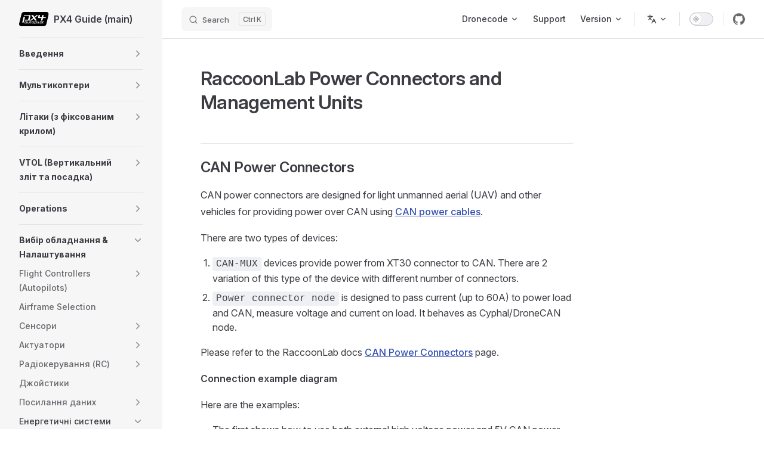

--- FILE ---
content_type: text/html
request_url: https://docs.px4.io/main/uk/dronecan/raccoonlab_power
body_size: 89565
content:
<!DOCTYPE html>
<html lang="uk-UA" dir="ltr">
  <head>
    <meta charset="utf-8">
    <meta name="viewport" content="width=device-width,initial-scale=1">
    <title>RaccoonLab Power Connectors and Management Units | PX4 Guide (main)</title>
    <meta name="description" content="PX4 User and Developer Guide">
    <meta name="generator" content="VitePress v1.6.3">
    <link rel="preload stylesheet" href="/main/assets/style.Bg1eMHGR.css" as="style">
    <link rel="preload stylesheet" href="/main/vp-icons.css" as="style">
    
    <script type="module" src="/main/assets/app.7uTDpv1F.js"></script>
    <link rel="preload" href="/main/assets/inter-roman-latin.Di8DUHzh.woff2" as="font" type="font/woff2" crossorigin="">
    <link rel="modulepreload" href="/main/assets/chunks/theme.B9dsgvRV.js">
    <link rel="modulepreload" href="/main/assets/chunks/framework.CT7RwC5a.js">
    <link rel="modulepreload" href="/main/assets/chunks/raccoonlab_pmu.CoAc1h8A.js">
    <link rel="modulepreload" href="/main/assets/uk_dronecan_raccoonlab_power.md.ChLFKDmV.lean.js">
    <script async src="https://www.googletagmanager.com/gtag/js?id=G-91EWVWRQ93"></script>
    <script>window.dataLayer=window.dataLayer||[];function gtag(){dataLayer.push(arguments)}gtag("js",new Date),gtag("config","G-91EWVWRQ93");</script>
    <script id="check-dark-mode">(()=>{const e=localStorage.getItem("vitepress-theme-appearance")||"auto",a=window.matchMedia("(prefers-color-scheme: dark)").matches;(!e||e==="auto"?a:e==="dark")&&document.documentElement.classList.add("dark")})();</script>
    <script id="check-mac-os">document.documentElement.classList.toggle("mac",/Mac|iPhone|iPod|iPad/i.test(navigator.platform));</script>
    <link rel="canonical" href="https://docs.px4.io/main/uk/dronecan/raccoonlab_power">
  </head>
  <body>
    <div id="app"><div class="Layout" data-v-d8b57b2d><!--[--><!--]--><!--[--><span tabindex="-1" data-v-fcbfc0e0></span><a href="#VPContent" class="VPSkipLink visually-hidden" data-v-fcbfc0e0>Skip to content</a><!--]--><!----><header class="VPNav" data-v-d8b57b2d data-v-7ad780c2><div class="VPNavBar" data-v-7ad780c2 data-v-9fd4d1dd><div class="wrapper" data-v-9fd4d1dd><div class="container" data-v-9fd4d1dd><div class="title" data-v-9fd4d1dd><div class="VPNavBarTitle has-sidebar" data-v-9fd4d1dd data-v-9f43907a><a class="title" href="/main/uk/" data-v-9f43907a><!--[--><!--]--><!--[--><img class="VPImage logo" src="/main/px4-logo.svg" alt data-v-ab19afbb><!--]--><span data-v-9f43907a>PX4 Guide (main)</span><!--[--><!--]--></a></div></div><div class="content" data-v-9fd4d1dd><div class="content-body" data-v-9fd4d1dd><!--[--><!--]--><div class="VPNavBarSearch search" data-v-9fd4d1dd><!--[--><!----><div id="local-search"><button type="button" class="DocSearch DocSearch-Button" aria-label="Search"><span class="DocSearch-Button-Container"><span class="vp-icon DocSearch-Search-Icon"></span><span class="DocSearch-Button-Placeholder">Search</span></span><span class="DocSearch-Button-Keys"><kbd class="DocSearch-Button-Key"></kbd><kbd class="DocSearch-Button-Key">K</kbd></span></button></div><!--]--></div><nav aria-labelledby="main-nav-aria-label" class="VPNavBarMenu menu" data-v-9fd4d1dd data-v-afb2845e><span id="main-nav-aria-label" class="visually-hidden" data-v-afb2845e> Main Navigation </span><!--[--><!--[--><div class="VPFlyout VPNavBarMenuGroup" data-v-afb2845e data-v-bfe7971f><button type="button" class="button" aria-haspopup="true" aria-expanded="false" data-v-bfe7971f><span class="text" data-v-bfe7971f><!----><span data-v-bfe7971f>Dronecode</span><span class="vpi-chevron-down text-icon" data-v-bfe7971f></span></span></button><div class="menu" data-v-bfe7971f><div class="VPMenu" data-v-bfe7971f data-v-20ed86d6><div class="items" data-v-20ed86d6><!--[--><!--[--><div class="VPMenuLink" data-v-20ed86d6 data-v-7eeeb2dc><a class="VPLink link vp-external-link-icon" href="https://px4.io/" target="_blank" rel="noreferrer" data-v-7eeeb2dc><!--[--><span data-v-7eeeb2dc>PX4</span><!--]--></a></div><!--]--><!--[--><div class="VPMenuLink" data-v-20ed86d6 data-v-7eeeb2dc><a class="VPLink link vp-external-link-icon" href="http://qgroundcontrol.com/" target="_blank" rel="noreferrer" data-v-7eeeb2dc><!--[--><span data-v-7eeeb2dc>QGroundControl</span><!--]--></a></div><!--]--><!--[--><div class="VPMenuLink" data-v-20ed86d6 data-v-7eeeb2dc><a class="VPLink link vp-external-link-icon" href="https://mavsdk.mavlink.io/" target="_blank" rel="noreferrer" data-v-7eeeb2dc><!--[--><span data-v-7eeeb2dc>MAVSDK</span><!--]--></a></div><!--]--><!--[--><div class="VPMenuLink" data-v-20ed86d6 data-v-7eeeb2dc><a class="VPLink link vp-external-link-icon" href="https://mavlink.io/en/" target="_blank" rel="noreferrer" data-v-7eeeb2dc><!--[--><span data-v-7eeeb2dc>MAVLINK</span><!--]--></a></div><!--]--><!--[--><div class="VPMenuLink" data-v-20ed86d6 data-v-7eeeb2dc><a class="VPLink link vp-external-link-icon" href="https://docs.qgroundcontrol.com/master/en/qgc-user-guide/" target="_blank" rel="noreferrer" data-v-7eeeb2dc><!--[--><span data-v-7eeeb2dc>QGroundControl Guide</span><!--]--></a></div><!--]--><!--[--><div class="VPMenuLink" data-v-20ed86d6 data-v-7eeeb2dc><a class="VPLink link vp-external-link-icon" href="https://camera-manager.dronecode.org/en/" target="_blank" rel="noreferrer" data-v-7eeeb2dc><!--[--><span data-v-7eeeb2dc>Dronecode Camera Manager</span><!--]--></a></div><!--]--><!--]--></div><!--[--><!--]--></div></div></div><!--]--><!--[--><a class="VPLink link vp-external-link-icon VPNavBarMenuLink" href="https://docs.px4.io/main/en/contribute/support.html" target="_blank" rel="noreferrer" tabindex="0" data-v-afb2845e data-v-815115f5><!--[--><span data-v-815115f5>Support</span><!--]--></a><!--]--><!--[--><div class="VPFlyout VPNavBarMenuGroup" data-v-afb2845e data-v-bfe7971f><button type="button" class="button" aria-haspopup="true" aria-expanded="false" data-v-bfe7971f><span class="text" data-v-bfe7971f><!----><span data-v-bfe7971f>Version</span><span class="vpi-chevron-down text-icon" data-v-bfe7971f></span></span></button><div class="menu" data-v-bfe7971f><div class="VPMenu" data-v-bfe7971f data-v-20ed86d6><div class="items" data-v-20ed86d6><!--[--><!--[--><div class="VPMenuLink" data-v-20ed86d6 data-v-7eeeb2dc><a class="VPLink link vp-external-link-icon" href="https://docs.px4.io/main/en/" target="_blank" rel="noreferrer" data-v-7eeeb2dc><!--[--><span data-v-7eeeb2dc>main</span><!--]--></a></div><!--]--><!--[--><div class="VPMenuLink" data-v-20ed86d6 data-v-7eeeb2dc><a class="VPLink link vp-external-link-icon" href="https://docs.px4.io/v1.16/en/" target="_blank" rel="noreferrer" data-v-7eeeb2dc><!--[--><span data-v-7eeeb2dc>v1.16 (stable)</span><!--]--></a></div><!--]--><!--[--><div class="VPMenuLink" data-v-20ed86d6 data-v-7eeeb2dc><a class="VPLink link vp-external-link-icon" href="https://docs.px4.io/v1.15/en/" target="_blank" rel="noreferrer" data-v-7eeeb2dc><!--[--><span data-v-7eeeb2dc>v1.15</span><!--]--></a></div><!--]--><!--[--><div class="VPMenuLink" data-v-20ed86d6 data-v-7eeeb2dc><a class="VPLink link vp-external-link-icon" href="https://docs.px4.io/v1.14/en/" target="_blank" rel="noreferrer" data-v-7eeeb2dc><!--[--><span data-v-7eeeb2dc>v1.14</span><!--]--></a></div><!--]--><!--[--><div class="VPMenuLink" data-v-20ed86d6 data-v-7eeeb2dc><a class="VPLink link vp-external-link-icon" href="https://docs.px4.io/v1.13/en/" target="_blank" rel="noreferrer" data-v-7eeeb2dc><!--[--><span data-v-7eeeb2dc>v1.13</span><!--]--></a></div><!--]--><!--[--><div class="VPMenuLink" data-v-20ed86d6 data-v-7eeeb2dc><a class="VPLink link vp-external-link-icon" href="https://docs.px4.io/v1.12/en/" target="_blank" rel="noreferrer" data-v-7eeeb2dc><!--[--><span data-v-7eeeb2dc>v1.12</span><!--]--></a></div><!--]--><!--[--><div class="VPMenuLink" data-v-20ed86d6 data-v-7eeeb2dc><a class="VPLink link vp-external-link-icon" href="https://docs.px4.io/v1.11/en/" target="_blank" rel="noreferrer" data-v-7eeeb2dc><!--[--><span data-v-7eeeb2dc>v1.11</span><!--]--></a></div><!--]--><!--]--></div><!--[--><!--]--></div></div></div><!--]--><!--]--></nav><div class="VPFlyout VPNavBarTranslations translations" data-v-9fd4d1dd data-v-acee064b data-v-bfe7971f><button type="button" class="button" aria-haspopup="true" aria-expanded="false" aria-label="Change language" data-v-bfe7971f><span class="text" data-v-bfe7971f><span class="vpi-languages option-icon" data-v-bfe7971f></span><!----><span class="vpi-chevron-down text-icon" data-v-bfe7971f></span></span></button><div class="menu" data-v-bfe7971f><div class="VPMenu" data-v-bfe7971f data-v-20ed86d6><!----><!--[--><!--[--><div class="items" data-v-acee064b><p class="title" data-v-acee064b>Мови (Ukrainian)</p><!--[--><div class="VPMenuLink" data-v-acee064b data-v-7eeeb2dc><a class="VPLink link" href="/main/en/dronecan/raccoonlab_power" data-v-7eeeb2dc><!--[--><span data-v-7eeeb2dc>English</span><!--]--></a></div><div class="VPMenuLink" data-v-acee064b data-v-7eeeb2dc><a class="VPLink link" href="/main/zh/dronecan/raccoonlab_power" data-v-7eeeb2dc><!--[--><span data-v-7eeeb2dc>中文 (Chinese)</span><!--]--></a></div><div class="VPMenuLink" data-v-acee064b data-v-7eeeb2dc><a class="VPLink link" href="/main/ko/dronecan/raccoonlab_power" data-v-7eeeb2dc><!--[--><span data-v-7eeeb2dc>한국어 (Korean)</span><!--]--></a></div><!--]--></div><!--]--><!--]--></div></div></div><div class="VPNavBarAppearance appearance" data-v-9fd4d1dd data-v-3f90c1a5><button class="VPSwitch VPSwitchAppearance" type="button" role="switch" title aria-checked="false" data-v-3f90c1a5 data-v-be9742d9 data-v-b4ccac88><span class="check" data-v-b4ccac88><span class="icon" data-v-b4ccac88><!--[--><span class="vpi-sun sun" data-v-be9742d9></span><span class="vpi-moon moon" data-v-be9742d9></span><!--]--></span></span></button></div><div class="VPSocialLinks VPNavBarSocialLinks social-links" data-v-9fd4d1dd data-v-ef6192dc data-v-e71e869c><!--[--><a class="VPSocialLink no-icon" href="https://github.com/PX4/PX4-Autopilot" aria-label="github" target="_blank" rel="noopener" data-v-e71e869c data-v-60a9a2d3><span class="vpi-social-github"></span></a><!--]--></div><div class="VPFlyout VPNavBarExtra extra" data-v-9fd4d1dd data-v-f953d92f data-v-bfe7971f><button type="button" class="button" aria-haspopup="true" aria-expanded="false" aria-label="extra navigation" data-v-bfe7971f><span class="vpi-more-horizontal icon" data-v-bfe7971f></span></button><div class="menu" data-v-bfe7971f><div class="VPMenu" data-v-bfe7971f data-v-20ed86d6><!----><!--[--><!--[--><div class="group translations" data-v-f953d92f><p class="trans-title" data-v-f953d92f>Мови (Ukrainian)</p><!--[--><div class="VPMenuLink" data-v-f953d92f data-v-7eeeb2dc><a class="VPLink link" href="/main/en/dronecan/raccoonlab_power" data-v-7eeeb2dc><!--[--><span data-v-7eeeb2dc>English</span><!--]--></a></div><div class="VPMenuLink" data-v-f953d92f data-v-7eeeb2dc><a class="VPLink link" href="/main/zh/dronecan/raccoonlab_power" data-v-7eeeb2dc><!--[--><span data-v-7eeeb2dc>中文 (Chinese)</span><!--]--></a></div><div class="VPMenuLink" data-v-f953d92f data-v-7eeeb2dc><a class="VPLink link" href="/main/ko/dronecan/raccoonlab_power" data-v-7eeeb2dc><!--[--><span data-v-7eeeb2dc>한국어 (Korean)</span><!--]--></a></div><!--]--></div><div class="group" data-v-f953d92f><div class="item appearance" data-v-f953d92f><p class="label" data-v-f953d92f>Appearance</p><div class="appearance-action" data-v-f953d92f><button class="VPSwitch VPSwitchAppearance" type="button" role="switch" title aria-checked="false" data-v-f953d92f data-v-be9742d9 data-v-b4ccac88><span class="check" data-v-b4ccac88><span class="icon" data-v-b4ccac88><!--[--><span class="vpi-sun sun" data-v-be9742d9></span><span class="vpi-moon moon" data-v-be9742d9></span><!--]--></span></span></button></div></div></div><div class="group" data-v-f953d92f><div class="item social-links" data-v-f953d92f><div class="VPSocialLinks social-links-list" data-v-f953d92f data-v-e71e869c><!--[--><a class="VPSocialLink no-icon" href="https://github.com/PX4/PX4-Autopilot" aria-label="github" target="_blank" rel="noopener" data-v-e71e869c data-v-60a9a2d3><span class="vpi-social-github"></span></a><!--]--></div></div></div><!--]--><!--]--></div></div></div><!--[--><!--]--><button type="button" class="VPNavBarHamburger hamburger" aria-label="mobile navigation" aria-expanded="false" aria-controls="VPNavScreen" data-v-9fd4d1dd data-v-6bee1efd><span class="container" data-v-6bee1efd><span class="top" data-v-6bee1efd></span><span class="middle" data-v-6bee1efd></span><span class="bottom" data-v-6bee1efd></span></span></button></div></div></div></div><div class="divider" data-v-9fd4d1dd><div class="divider-line" data-v-9fd4d1dd></div></div></div><!----></header><div class="VPLocalNav has-sidebar empty" data-v-d8b57b2d data-v-2488c25a><div class="container" data-v-2488c25a><button class="menu" aria-expanded="false" aria-controls="VPSidebarNav" data-v-2488c25a><span class="vpi-align-left menu-icon" data-v-2488c25a></span><span class="menu-text" data-v-2488c25a>Menu</span></button><div class="VPLocalNavOutlineDropdown" style="--vp-vh:0px;" data-v-2488c25a data-v-6b867909><button data-v-6b867909>Return to top</button><!----></div></div></div><aside class="VPSidebar" data-v-d8b57b2d data-v-42c4c606><div class="curtain" data-v-42c4c606></div><nav class="nav" id="VPSidebarNav" aria-labelledby="sidebar-aria-label" tabindex="-1" data-v-42c4c606><span class="visually-hidden" id="sidebar-aria-label" data-v-42c4c606> Sidebar Navigation </span><!--[--><!--]--><!--[--><div class="no-transition group" data-v-51288d80><section class="VPSidebarItem level-0 collapsible collapsed is-link" data-v-51288d80 data-v-0009425e><div class="item" tabindex="0" data-v-0009425e><div class="indicator" data-v-0009425e></div><a class="VPLink link link" href="/main/uk/index.html" data-v-0009425e><!--[--><h2 class="text" data-v-0009425e>Введення</h2><!--]--></a><div class="caret" role="button" aria-label="toggle section" tabindex="0" data-v-0009425e><span class="vpi-chevron-right caret-icon" data-v-0009425e></span></div></div><div class="items" data-v-0009425e><!--[--><div class="VPSidebarItem level-1 is-link" data-v-0009425e data-v-0009425e><div class="item" data-v-0009425e><div class="indicator" data-v-0009425e></div><a class="VPLink link link" href="/main/uk/getting_started/px4_basic_concepts.html" data-v-0009425e><!--[--><p class="text" data-v-0009425e>Основні поняття</p><!--]--></a><!----></div><!----></div><!--]--></div></section></div><div class="no-transition group" data-v-51288d80><section class="VPSidebarItem level-0 collapsible collapsed is-link" data-v-51288d80 data-v-0009425e><div class="item" tabindex="0" data-v-0009425e><div class="indicator" data-v-0009425e></div><a class="VPLink link link" href="/main/uk/frames_multicopter/index.html" data-v-0009425e><!--[--><h2 class="text" data-v-0009425e>Мультикоптери</h2><!--]--></a><div class="caret" role="button" aria-label="toggle section" tabindex="0" data-v-0009425e><span class="vpi-chevron-right caret-icon" data-v-0009425e></span></div></div><div class="items" data-v-0009425e><!--[--><section class="VPSidebarItem level-1 collapsible collapsed is-link" data-v-0009425e data-v-0009425e><div class="item" tabindex="0" data-v-0009425e><div class="indicator" data-v-0009425e></div><a class="VPLink link link" href="/main/uk/features_mc/index.html" data-v-0009425e><!--[--><h3 class="text" data-v-0009425e>Функції</h3><!--]--></a><div class="caret" role="button" aria-label="toggle section" tabindex="0" data-v-0009425e><span class="vpi-chevron-right caret-icon" data-v-0009425e></span></div></div><div class="items" data-v-0009425e><!--[--><section class="VPSidebarItem level-2 collapsible collapsed is-link" data-v-0009425e data-v-0009425e><div class="item" tabindex="0" data-v-0009425e><div class="indicator" data-v-0009425e></div><a class="VPLink link link" href="/main/uk/flight_modes_mc/index.html" data-v-0009425e><!--[--><h4 class="text" data-v-0009425e>Режим польоту</h4><!--]--></a><div class="caret" role="button" aria-label="toggle section" tabindex="0" data-v-0009425e><span class="vpi-chevron-right caret-icon" data-v-0009425e></span></div></div><div class="items" data-v-0009425e><!--[--><div class="VPSidebarItem level-3 is-link" data-v-0009425e data-v-0009425e><div class="item" data-v-0009425e><div class="indicator" data-v-0009425e></div><a class="VPLink link link" href="/main/uk/flight_modes_mc/position.html" data-v-0009425e><!--[--><p class="text" data-v-0009425e>Position Mode (MC)</p><!--]--></a><!----></div><!----></div><div class="VPSidebarItem level-3 is-link" data-v-0009425e data-v-0009425e><div class="item" data-v-0009425e><div class="indicator" data-v-0009425e></div><a class="VPLink link link" href="/main/uk/flight_modes_mc/position_slow.html" data-v-0009425e><!--[--><p class="text" data-v-0009425e>Position Slow Mode (MC)</p><!--]--></a><!----></div><!----></div><div class="VPSidebarItem level-3 is-link" data-v-0009425e data-v-0009425e><div class="item" data-v-0009425e><div class="indicator" data-v-0009425e></div><a class="VPLink link link" href="/main/uk/flight_modes_mc/altitude.html" data-v-0009425e><!--[--><p class="text" data-v-0009425e>Altitude Mode (MC)</p><!--]--></a><!----></div><!----></div><div class="VPSidebarItem level-3 is-link" data-v-0009425e data-v-0009425e><div class="item" data-v-0009425e><div class="indicator" data-v-0009425e></div><a class="VPLink link link" href="/main/uk/flight_modes_mc/altitude_cruise.html" data-v-0009425e><!--[--><p class="text" data-v-0009425e>Altitude Cruise Mode (MC)</p><!--]--></a><!----></div><!----></div><div class="VPSidebarItem level-3 is-link" data-v-0009425e data-v-0009425e><div class="item" data-v-0009425e><div class="indicator" data-v-0009425e></div><a class="VPLink link link" href="/main/uk/flight_modes_mc/manual_stabilized.html" data-v-0009425e><!--[--><p class="text" data-v-0009425e>Stabilized Mode (MC)</p><!--]--></a><!----></div><!----></div><div class="VPSidebarItem level-3 is-link" data-v-0009425e data-v-0009425e><div class="item" data-v-0009425e><div class="indicator" data-v-0009425e></div><a class="VPLink link link" href="/main/uk/flight_modes_mc/acro.html" data-v-0009425e><!--[--><p class="text" data-v-0009425e>Acro Mode (MC)</p><!--]--></a><!----></div><!----></div><div class="VPSidebarItem level-3 is-link" data-v-0009425e data-v-0009425e><div class="item" data-v-0009425e><div class="indicator" data-v-0009425e></div><a class="VPLink link link" href="/main/uk/flight_modes_mc/orbit.html" data-v-0009425e><!--[--><p class="text" data-v-0009425e>Orbit Mode (MC)</p><!--]--></a><!----></div><!----></div><div class="VPSidebarItem level-3 is-link" data-v-0009425e data-v-0009425e><div class="item" data-v-0009425e><div class="indicator" data-v-0009425e></div><a class="VPLink link link" href="/main/uk/flight_modes_mc/takeoff.html" data-v-0009425e><!--[--><p class="text" data-v-0009425e>Takeoff Mode (MC)</p><!--]--></a><!----></div><!----></div><div class="VPSidebarItem level-3 is-link" data-v-0009425e data-v-0009425e><div class="item" data-v-0009425e><div class="indicator" data-v-0009425e></div><a class="VPLink link link" href="/main/uk/flight_modes_mc/land.html" data-v-0009425e><!--[--><p class="text" data-v-0009425e>Land Mode (MC)</p><!--]--></a><!----></div><!----></div><div class="VPSidebarItem level-3 is-link" data-v-0009425e data-v-0009425e><div class="item" data-v-0009425e><div class="indicator" data-v-0009425e></div><a class="VPLink link link" href="/main/uk/flight_modes_mc/hold.html" data-v-0009425e><!--[--><p class="text" data-v-0009425e>Hold Mode (MC)</p><!--]--></a><!----></div><!----></div><div class="VPSidebarItem level-3 is-link" data-v-0009425e data-v-0009425e><div class="item" data-v-0009425e><div class="indicator" data-v-0009425e></div><a class="VPLink link link" href="/main/uk/flight_modes_mc/follow_me.html" data-v-0009425e><!--[--><p class="text" data-v-0009425e>Follow Me Mode (MC)</p><!--]--></a><!----></div><!----></div><div class="VPSidebarItem level-3 is-link" data-v-0009425e data-v-0009425e><div class="item" data-v-0009425e><div class="indicator" data-v-0009425e></div><a class="VPLink link link" href="/main/uk/flight_modes_mc/mission.html" data-v-0009425e><!--[--><p class="text" data-v-0009425e>Mission Mode (MC)</p><!--]--></a><!----></div><!----></div><div class="VPSidebarItem level-3 is-link" data-v-0009425e data-v-0009425e><div class="item" data-v-0009425e><div class="indicator" data-v-0009425e></div><a class="VPLink link link" href="/main/uk/flight_modes_mc/return.html" data-v-0009425e><!--[--><p class="text" data-v-0009425e>Return Mode (MC)</p><!--]--></a><!----></div><!----></div><div class="VPSidebarItem level-3 is-link" data-v-0009425e data-v-0009425e><div class="item" data-v-0009425e><div class="indicator" data-v-0009425e></div><a class="VPLink link link" href="/main/uk/flight_modes_mc/offboard.html" data-v-0009425e><!--[--><p class="text" data-v-0009425e>Offboard Mode (MC)</p><!--]--></a><!----></div><!----></div><!--]--></div></section><div class="VPSidebarItem level-2 is-link" data-v-0009425e data-v-0009425e><div class="item" data-v-0009425e><div class="indicator" data-v-0009425e></div><a class="VPLink link link" href="/main/uk/computer_vision/collision_prevention.html" data-v-0009425e><!--[--><p class="text" data-v-0009425e>Запобігання зіткненням</p><!--]--></a><!----></div><!----></div><div class="VPSidebarItem level-2 is-link" data-v-0009425e data-v-0009425e><div class="item" data-v-0009425e><div class="indicator" data-v-0009425e></div><a class="VPLink link link" href="/main/uk/advanced_features/precland.html" data-v-0009425e><!--[--><p class="text" data-v-0009425e>Точна посадка</p><!--]--></a><!----></div><!----></div><div class="VPSidebarItem level-2 is-link" data-v-0009425e data-v-0009425e><div class="item" data-v-0009425e><div class="indicator" data-v-0009425e></div><a class="VPLink link link" href="/main/uk/flying/terrain_following_holding.html" data-v-0009425e><!--[--><p class="text" data-v-0009425e>Послідовність місцевості/захистки</p><!--]--></a><!----></div><!----></div><div class="VPSidebarItem level-2 is-link" data-v-0009425e data-v-0009425e><div class="item" data-v-0009425e><div class="indicator" data-v-0009425e></div><a class="VPLink link link" href="/main/uk/flight_modes_mc/throw_launch.html" data-v-0009425e><!--[--><p class="text" data-v-0009425e>Запуск з катапульти чи підкиданням</p><!--]--></a><!----></div><!----></div><!--]--></div></section><div class="VPSidebarItem level-1 is-link" data-v-0009425e data-v-0009425e><div class="item" data-v-0009425e><div class="indicator" data-v-0009425e></div><a class="VPLink link link" href="/main/uk/assembly/assembly_mc.html" data-v-0009425e><!--[--><p class="text" data-v-0009425e>Збірка</p><!--]--></a><!----></div><!----></div><section class="VPSidebarItem level-1 collapsible collapsed is-link" data-v-0009425e data-v-0009425e><div class="item" tabindex="0" data-v-0009425e><div class="indicator" data-v-0009425e></div><a class="VPLink link link" href="/main/uk/config_mc/index.html" data-v-0009425e><!--[--><h3 class="text" data-v-0009425e>Конфігурація/Підлаштування</h3><!--]--></a><div class="caret" role="button" aria-label="toggle section" tabindex="0" data-v-0009425e><span class="vpi-chevron-right caret-icon" data-v-0009425e></span></div></div><div class="items" data-v-0009425e><!--[--><div class="VPSidebarItem level-2 is-link" data-v-0009425e data-v-0009425e><div class="item" data-v-0009425e><div class="indicator" data-v-0009425e></div><a class="VPLink link link" href="/main/uk/config/autotune_mc.html" data-v-0009425e><!--[--><p class="text" data-v-0009425e>Auto-tune</p><!--]--></a><!----></div><!----></div><div class="VPSidebarItem level-2 is-link" data-v-0009425e data-v-0009425e><div class="item" data-v-0009425e><div class="indicator" data-v-0009425e></div><a class="VPLink link link" href="/main/uk/config_mc/filter_tuning.html" data-v-0009425e><!--[--><p class="text" data-v-0009425e>Фільтрація та контроль налаштувань затримки</p><!--]--></a><!----></div><!----></div><div class="VPSidebarItem level-2 is-link" data-v-0009425e data-v-0009425e><div class="item" data-v-0009425e><div class="indicator" data-v-0009425e></div><a class="VPLink link link" href="/main/uk/config_mc/pid_tuning_guide_multicopter_basic.html" data-v-0009425e><!--[--><p class="text" data-v-0009425e>Налаштування PID (Вручну/Базова)</p><!--]--></a><!----></div><!----></div><div class="VPSidebarItem level-2 is-link" data-v-0009425e data-v-0009425e><div class="item" data-v-0009425e><div class="indicator" data-v-0009425e></div><a class="VPLink link link" href="/main/uk/config_mc/pid_tuning_guide_multicopter.html" data-v-0009425e><!--[--><p class="text" data-v-0009425e>PID налаштування (Вручну/По-складному)</p><!--]--></a><!----></div><!----></div><section class="VPSidebarItem level-2 collapsible collapsed is-link" data-v-0009425e data-v-0009425e><div class="item" tabindex="0" data-v-0009425e><div class="indicator" data-v-0009425e></div><a class="VPLink link link" href="/main/uk/config_mc/mc_trajectory_tuning.html" data-v-0009425e><!--[--><h4 class="text" data-v-0009425e>Налаштування заданого пункту (Генератор Траєкторії)</h4><!--]--></a><div class="caret" role="button" aria-label="toggle section" tabindex="0" data-v-0009425e><span class="vpi-chevron-right caret-icon" data-v-0009425e></span></div></div><div class="items" data-v-0009425e><!--[--><div class="VPSidebarItem level-3 is-link" data-v-0009425e data-v-0009425e><div class="item" data-v-0009425e><div class="indicator" data-v-0009425e></div><a class="VPLink link link" href="/main/uk/config_mc/mc_jerk_limited_type_trajectory.html" data-v-0009425e><!--[--><p class="text" data-v-0009425e>Jerk-обмежений тип траєкторії</p><!--]--></a><!----></div><!----></div><!--]--></div></section><div class="VPSidebarItem level-2 is-link" data-v-0009425e data-v-0009425e><div class="item" data-v-0009425e><div class="indicator" data-v-0009425e></div><a class="VPLink link link" href="/main/uk/config_mc/racer_setup.html" data-v-0009425e><!--[--><p class="text" data-v-0009425e>Racer Setup</p><!--]--></a><!----></div><!----></div><div class="VPSidebarItem level-2 is-link" data-v-0009425e data-v-0009425e><div class="item" data-v-0009425e><div class="indicator" data-v-0009425e></div><a class="VPLink link link" href="/main/uk/advanced_config/land_detector.html" data-v-0009425e><!--[--><p class="text" data-v-0009425e>Land Detector Configuration</p><!--]--></a><!----></div><!----></div><div class="VPSidebarItem level-2 is-link" data-v-0009425e data-v-0009425e><div class="item" data-v-0009425e><div class="indicator" data-v-0009425e></div><a class="VPLink link link" href="/main/uk/advanced_config/static_pressure_buildup.html" data-v-0009425e><!--[--><p class="text" data-v-0009425e>Static Pressure Buildup</p><!--]--></a><!----></div><!----></div><!--]--></div></section><div class="VPSidebarItem level-1 is-link" data-v-0009425e data-v-0009425e><div class="item" data-v-0009425e><div class="indicator" data-v-0009425e></div><a class="VPLink link link" href="/main/uk/flying/basic_flying_mc.html" data-v-0009425e><!--[--><p class="text" data-v-0009425e>Flying (Basics)</p><!--]--></a><!----></div><!----></div><section class="VPSidebarItem level-1 collapsible collapsed is-link" data-v-0009425e data-v-0009425e><div class="item" tabindex="0" data-v-0009425e><div class="indicator" data-v-0009425e></div><a class="VPLink link link" href="/main/uk/complete_vehicles_mc/index.html" data-v-0009425e><!--[--><h3 class="text" data-v-0009425e>Complete Vehicles</h3><!--]--></a><div class="caret" role="button" aria-label="toggle section" tabindex="0" data-v-0009425e><span class="vpi-chevron-right caret-icon" data-v-0009425e></span></div></div><div class="items" data-v-0009425e><!--[--><div class="VPSidebarItem level-2 is-link" data-v-0009425e data-v-0009425e><div class="item" data-v-0009425e><div class="indicator" data-v-0009425e></div><a class="VPLink link link" href="/main/uk/complete_vehicles_mc/modalai_starling.html" data-v-0009425e><!--[--><p class="text" data-v-0009425e>ModalAI Starling</p><!--]--></a><!----></div><!----></div><div class="VPSidebarItem level-2 is-link" data-v-0009425e data-v-0009425e><div class="item" data-v-0009425e><div class="indicator" data-v-0009425e></div><a class="VPLink link link" href="/main/uk/complete_vehicles_mc/px4_vision_kit.html" data-v-0009425e><!--[--><p class="text" data-v-0009425e>PX4 Vision Kit</p><!--]--></a><!----></div><!----></div><section class="VPSidebarItem level-2 collapsible collapsed is-link" data-v-0009425e data-v-0009425e><div class="item" tabindex="0" data-v-0009425e><div class="indicator" data-v-0009425e></div><a class="VPLink link link" href="/main/uk/complete_vehicles_mc/mindracer_BNF_RTF.html" data-v-0009425e><!--[--><h4 class="text" data-v-0009425e>MindRacer BNF & RTF</h4><!--]--></a><div class="caret" role="button" aria-label="toggle section" tabindex="0" data-v-0009425e><span class="vpi-chevron-right caret-icon" data-v-0009425e></span></div></div><div class="items" data-v-0009425e><!--[--><div class="VPSidebarItem level-3 is-link" data-v-0009425e data-v-0009425e><div class="item" data-v-0009425e><div class="indicator" data-v-0009425e></div><a class="VPLink link link" href="/main/uk/complete_vehicles_mc/mindracer210.html" data-v-0009425e><!--[--><p class="text" data-v-0009425e>MindRacer 210</p><!--]--></a><!----></div><!----></div><div class="VPSidebarItem level-3 is-link" data-v-0009425e data-v-0009425e><div class="item" data-v-0009425e><div class="indicator" data-v-0009425e></div><a class="VPLink link link" href="/main/uk/complete_vehicles_mc/nanomind110.html" data-v-0009425e><!--[--><p class="text" data-v-0009425e>NanoMind 110</p><!--]--></a><!----></div><!----></div><!--]--></div></section><div class="VPSidebarItem level-2 is-link" data-v-0009425e data-v-0009425e><div class="item" data-v-0009425e><div class="indicator" data-v-0009425e></div><a class="VPLink link link" href="/main/uk/complete_vehicles_mc/crazyflie21.html" data-v-0009425e><!--[--><p class="text" data-v-0009425e>Bitcraze Crazyflie 2.1</p><!--]--></a><!----></div><!----></div><div class="VPSidebarItem level-2 is-link" data-v-0009425e data-v-0009425e><div class="item" data-v-0009425e><div class="indicator" data-v-0009425e></div><a class="VPLink link link" href="/main/uk/complete_vehicles_mc/holybro_kopis2.html" data-v-0009425e><!--[--><p class="text" data-v-0009425e>Holybro Kopis 2</p><!--]--></a><!----></div><!----></div><div class="VPSidebarItem level-2 is-link" data-v-0009425e data-v-0009425e><div class="item" data-v-0009425e><div class="indicator" data-v-0009425e></div><a class="VPLink link link" href="/main/uk/complete_vehicles_mc/amov_F410_drone.html" data-v-0009425e><!--[--><p class="text" data-v-0009425e>Amov F410 Drone</p><!--]--></a><!----></div><!----></div><!--]--></div></section><section class="VPSidebarItem level-1 collapsible collapsed is-link" data-v-0009425e data-v-0009425e><div class="item" tabindex="0" data-v-0009425e><div class="indicator" data-v-0009425e></div><a class="VPLink link link" href="/main/uk/frames_multicopter/kits.html" data-v-0009425e><!--[--><h3 class="text" data-v-0009425e>Набори</h3><!--]--></a><div class="caret" role="button" aria-label="toggle section" tabindex="0" data-v-0009425e><span class="vpi-chevron-right caret-icon" data-v-0009425e></span></div></div><div class="items" data-v-0009425e><!--[--><div class="VPSidebarItem level-2 is-link" data-v-0009425e data-v-0009425e><div class="item" data-v-0009425e><div class="indicator" data-v-0009425e></div><a class="VPLink link link" href="/main/uk/frames_multicopter/holybro_x500v2_pixhawk6c.html" data-v-0009425e><!--[--><p class="text" data-v-0009425e>X500 v2 (Pixhawk 6C)</p><!--]--></a><!----></div><!----></div><div class="VPSidebarItem level-2 is-link" data-v-0009425e data-v-0009425e><div class="item" data-v-0009425e><div class="indicator" data-v-0009425e></div><a class="VPLink link link" href="/main/uk/frames_multicopter/holybro_x500V2_pixhawk5x.html" data-v-0009425e><!--[--><p class="text" data-v-0009425e>X500 v2 (Pixhawk 5X)</p><!--]--></a><!----></div><!----></div><div class="VPSidebarItem level-2 is-link" data-v-0009425e data-v-0009425e><div class="item" data-v-0009425e><div class="indicator" data-v-0009425e></div><a class="VPLink link link" href="/main/uk/frames_multicopter/holybro_x500_pixhawk4.html" data-v-0009425e><!--[--><p class="text" data-v-0009425e>X500 (Pixhawk 4)</p><!--]--></a><!----></div><!----></div><div class="VPSidebarItem level-2 is-link" data-v-0009425e data-v-0009425e><div class="item" data-v-0009425e><div class="indicator" data-v-0009425e></div><a class="VPLink link link" href="/main/uk/frames_multicopter/holybro_s500_v2_pixhawk4.html" data-v-0009425e><!--[--><p class="text" data-v-0009425e>S500 V2 (Pixhawk 4)</p><!--]--></a><!----></div><!----></div><div class="VPSidebarItem level-2 is-link" data-v-0009425e data-v-0009425e><div class="item" data-v-0009425e><div class="indicator" data-v-0009425e></div><a class="VPLink link link" href="/main/uk/frames_multicopter/qav_r_5_kiss_esc_racer.html" data-v-0009425e><!--[--><p class="text" data-v-0009425e>Lumenier QAV-R 5" Racer (Pixracer)</p><!--]--></a><!----></div><!----></div><div class="VPSidebarItem level-2 is-link" data-v-0009425e data-v-0009425e><div class="item" data-v-0009425e><div class="indicator" data-v-0009425e></div><a class="VPLink link link" href="/main/uk/frames_multicopter/holybro_qav250_pixhawk4_mini.html" data-v-0009425e><!--[--><p class="text" data-v-0009425e>QAV250 (Pixhawk4 Mini) - Припинено</p><!--]--></a><!----></div><!----></div><!--]--></div></section><section class="VPSidebarItem level-1 collapsible collapsed is-link" data-v-0009425e data-v-0009425e><div class="item" tabindex="0" data-v-0009425e><div class="indicator" data-v-0009425e></div><a class="VPLink link link" href="/main/uk/frames_multicopter/diy_builds.html" data-v-0009425e><!--[--><h3 class="text" data-v-0009425e>DIY Builds</h3><!--]--></a><div class="caret" role="button" aria-label="toggle section" tabindex="0" data-v-0009425e><span class="vpi-chevron-right caret-icon" data-v-0009425e></span></div></div><div class="items" data-v-0009425e><!--[--><div class="VPSidebarItem level-2 is-link" data-v-0009425e data-v-0009425e><div class="item" data-v-0009425e><div class="indicator" data-v-0009425e></div><a class="VPLink link link" href="/main/uk/frames_multicopter/omnicopter.html" data-v-0009425e><!--[--><p class="text" data-v-0009425e>Omnicopter</p><!--]--></a><!----></div><!----></div><div class="VPSidebarItem level-2 is-link" data-v-0009425e data-v-0009425e><div class="item" data-v-0009425e><div class="indicator" data-v-0009425e></div><a class="VPLink link link" href="/main/uk/frames_multicopter/dji_f450_cuav_5plus.html" data-v-0009425e><!--[--><p class="text" data-v-0009425e>DJI F450 (CUAV v5+)</p><!--]--></a><!----></div><!----></div><div class="VPSidebarItem level-2 is-link" data-v-0009425e data-v-0009425e><div class="item" data-v-0009425e><div class="indicator" data-v-0009425e></div><a class="VPLink link link" href="/main/uk/frames_multicopter/dji_f450_cuav_5nano.html" data-v-0009425e><!--[--><p class="text" data-v-0009425e>DJI F450 (CUAV v5 nano)</p><!--]--></a><!----></div><!----></div><!--]--></div></section><!--]--></div></section></div><div class="no-transition group" data-v-51288d80><section class="VPSidebarItem level-0 collapsible collapsed is-link" data-v-51288d80 data-v-0009425e><div class="item" tabindex="0" data-v-0009425e><div class="indicator" data-v-0009425e></div><a class="VPLink link link" href="/main/uk/frames_plane/index.html" data-v-0009425e><!--[--><h2 class="text" data-v-0009425e>Літаки (з фіксованим крилом)</h2><!--]--></a><div class="caret" role="button" aria-label="toggle section" tabindex="0" data-v-0009425e><span class="vpi-chevron-right caret-icon" data-v-0009425e></span></div></div><div class="items" data-v-0009425e><!--[--><section class="VPSidebarItem level-1 collapsible collapsed is-link" data-v-0009425e data-v-0009425e><div class="item" tabindex="0" data-v-0009425e><div class="indicator" data-v-0009425e></div><a class="VPLink link link" href="/main/uk/features_fw/index.html" data-v-0009425e><!--[--><h3 class="text" data-v-0009425e>Features</h3><!--]--></a><div class="caret" role="button" aria-label="toggle section" tabindex="0" data-v-0009425e><span class="vpi-chevron-right caret-icon" data-v-0009425e></span></div></div><div class="items" data-v-0009425e><!--[--><div class="VPSidebarItem level-2 is-link" data-v-0009425e data-v-0009425e><div class="item" data-v-0009425e><div class="indicator" data-v-0009425e></div><a class="VPLink link link" href="/main/uk/features_fw/gain_compression.html" data-v-0009425e><!--[--><p class="text" data-v-0009425e>Gain compression</p><!--]--></a><!----></div><!----></div><!--]--></div></section><div class="VPSidebarItem level-1 is-link" data-v-0009425e data-v-0009425e><div class="item" data-v-0009425e><div class="indicator" data-v-0009425e></div><a class="VPLink link link" href="/main/uk/assembly/assembly_fw.html" data-v-0009425e><!--[--><p class="text" data-v-0009425e>Збірка</p><!--]--></a><!----></div><!----></div><section class="VPSidebarItem level-1 collapsible collapsed is-link" data-v-0009425e data-v-0009425e><div class="item" tabindex="0" data-v-0009425e><div class="indicator" data-v-0009425e></div><a class="VPLink link link" href="/main/uk/config_fw/index.html" data-v-0009425e><!--[--><h3 class="text" data-v-0009425e>Конфігурація/підлаштування</h3><!--]--></a><div class="caret" role="button" aria-label="toggle section" tabindex="0" data-v-0009425e><span class="vpi-chevron-right caret-icon" data-v-0009425e></span></div></div><div class="items" data-v-0009425e><!--[--><div class="VPSidebarItem level-2 is-link" data-v-0009425e data-v-0009425e><div class="item" data-v-0009425e><div class="indicator" data-v-0009425e></div><a class="VPLink link link" href="/main/uk/config/autotune_fw.html" data-v-0009425e><!--[--><p class="text" data-v-0009425e>Auto-tune</p><!--]--></a><!----></div><!----></div><div class="VPSidebarItem level-2 is-link" data-v-0009425e data-v-0009425e><div class="item" data-v-0009425e><div class="indicator" data-v-0009425e></div><a class="VPLink link link" href="/main/uk/config_fw/pid_tuning_guide_fixedwing.html" data-v-0009425e><!--[--><p class="text" data-v-0009425e>Rate/Attitude Controller Tuning Guide</p><!--]--></a><!----></div><!----></div><div class="VPSidebarItem level-2 is-link" data-v-0009425e data-v-0009425e><div class="item" data-v-0009425e><div class="indicator" data-v-0009425e></div><a class="VPLink link link" href="/main/uk/config_fw/position_tuning_guide_fixedwing.html" data-v-0009425e><!--[--><p class="text" data-v-0009425e>Altitude/Position Controller Tuning Guide</p><!--]--></a><!----></div><!----></div><div class="VPSidebarItem level-2 is-link" data-v-0009425e data-v-0009425e><div class="item" data-v-0009425e><div class="indicator" data-v-0009425e></div><a class="VPLink link link" href="/main/uk/config_fw/airspeed_scale_handling.html" data-v-0009425e><!--[--><p class="text" data-v-0009425e>Airspeed Scale Estimate Handling</p><!--]--></a><!----></div><!----></div><div class="VPSidebarItem level-2 is-link" data-v-0009425e data-v-0009425e><div class="item" data-v-0009425e><div class="indicator" data-v-0009425e></div><a class="VPLink link link" href="/main/uk/config_fw/weight_and_altitude_tuning.html" data-v-0009425e><!--[--><p class="text" data-v-0009425e>Weight & Altitude Tuning</p><!--]--></a><!----></div><!----></div><div class="VPSidebarItem level-2 is-link" data-v-0009425e data-v-0009425e><div class="item" data-v-0009425e><div class="indicator" data-v-0009425e></div><a class="VPLink link link" href="/main/uk/config_fw/trimming_guide_fixedwing.html" data-v-0009425e><!--[--><p class="text" data-v-0009425e>Trimming Guide</p><!--]--></a><!----></div><!----></div><!--]--></div></section><div class="VPSidebarItem level-1 is-link" data-v-0009425e data-v-0009425e><div class="item" data-v-0009425e><div class="indicator" data-v-0009425e></div><a class="VPLink link link" href="/main/uk/flying/basic_flying_fw.html" data-v-0009425e><!--[--><p class="text" data-v-0009425e>Flying (Basics)</p><!--]--></a><!----></div><!----></div><section class="VPSidebarItem level-1 collapsible collapsed is-link" data-v-0009425e data-v-0009425e><div class="item" tabindex="0" data-v-0009425e><div class="indicator" data-v-0009425e></div><a class="VPLink link link" href="/main/uk/flight_modes_fw/index.html" data-v-0009425e><!--[--><h3 class="text" data-v-0009425e>Режим польоту</h3><!--]--></a><div class="caret" role="button" aria-label="toggle section" tabindex="0" data-v-0009425e><span class="vpi-chevron-right caret-icon" data-v-0009425e></span></div></div><div class="items" data-v-0009425e><!--[--><div class="VPSidebarItem level-2 is-link" data-v-0009425e data-v-0009425e><div class="item" data-v-0009425e><div class="indicator" data-v-0009425e></div><a class="VPLink link link" href="/main/uk/flight_modes_fw/position.html" data-v-0009425e><!--[--><p class="text" data-v-0009425e>Position Mode (FW)</p><!--]--></a><!----></div><!----></div><div class="VPSidebarItem level-2 is-link" data-v-0009425e data-v-0009425e><div class="item" data-v-0009425e><div class="indicator" data-v-0009425e></div><a class="VPLink link link" href="/main/uk/flight_modes_fw/altitude.html" data-v-0009425e><!--[--><p class="text" data-v-0009425e>Altitude Mode (FW)</p><!--]--></a><!----></div><!----></div><div class="VPSidebarItem level-2 is-link" data-v-0009425e data-v-0009425e><div class="item" data-v-0009425e><div class="indicator" data-v-0009425e></div><a class="VPLink link link" href="/main/uk/flight_modes_fw/stabilized.html" data-v-0009425e><!--[--><p class="text" data-v-0009425e>Stabilized Mode (FW)</p><!--]--></a><!----></div><!----></div><div class="VPSidebarItem level-2 is-link" data-v-0009425e data-v-0009425e><div class="item" data-v-0009425e><div class="indicator" data-v-0009425e></div><a class="VPLink link link" href="/main/uk/flight_modes_fw/acro.html" data-v-0009425e><!--[--><p class="text" data-v-0009425e>Acro Mode (FW)</p><!--]--></a><!----></div><!----></div><div class="VPSidebarItem level-2 is-link" data-v-0009425e data-v-0009425e><div class="item" data-v-0009425e><div class="indicator" data-v-0009425e></div><a class="VPLink link link" href="/main/uk/flight_modes_fw/manual.html" data-v-0009425e><!--[--><p class="text" data-v-0009425e>Manual Mode (FW)</p><!--]--></a><!----></div><!----></div><div class="VPSidebarItem level-2 is-link" data-v-0009425e data-v-0009425e><div class="item" data-v-0009425e><div class="indicator" data-v-0009425e></div><a class="VPLink link link" href="/main/uk/flight_modes_fw/takeoff.html" data-v-0009425e><!--[--><p class="text" data-v-0009425e>Takeoff Mode (FW)</p><!--]--></a><!----></div><!----></div><div class="VPSidebarItem level-2 is-link" data-v-0009425e data-v-0009425e><div class="item" data-v-0009425e><div class="indicator" data-v-0009425e></div><a class="VPLink link link" href="/main/uk/flight_modes_fw/land.html" data-v-0009425e><!--[--><p class="text" data-v-0009425e>Land Mode (FW)</p><!--]--></a><!----></div><!----></div><div class="VPSidebarItem level-2 is-link" data-v-0009425e data-v-0009425e><div class="item" data-v-0009425e><div class="indicator" data-v-0009425e></div><a class="VPLink link link" href="/main/uk/flight_modes_fw/hold.html" data-v-0009425e><!--[--><p class="text" data-v-0009425e>Hold Mode (FW)</p><!--]--></a><!----></div><!----></div><div class="VPSidebarItem level-2 is-link" data-v-0009425e data-v-0009425e><div class="item" data-v-0009425e><div class="indicator" data-v-0009425e></div><a class="VPLink link link" href="/main/uk/flight_modes_fw/mission.html" data-v-0009425e><!--[--><p class="text" data-v-0009425e>Mission Mode (FW)</p><!--]--></a><!----></div><!----></div><div class="VPSidebarItem level-2 is-link" data-v-0009425e data-v-0009425e><div class="item" data-v-0009425e><div class="indicator" data-v-0009425e></div><a class="VPLink link link" href="/main/uk/flight_modes_fw/return.html" data-v-0009425e><!--[--><p class="text" data-v-0009425e>Return Mode (FW)</p><!--]--></a><!----></div><!----></div><div class="VPSidebarItem level-2 is-link" data-v-0009425e data-v-0009425e><div class="item" data-v-0009425e><div class="indicator" data-v-0009425e></div><a class="VPLink link link" href="/main/uk/flight_modes_fw/offboard.html" data-v-0009425e><!--[--><p class="text" data-v-0009425e>Offboard Mode (FW)</p><!--]--></a><!----></div><!----></div><!--]--></div></section><div class="VPSidebarItem level-1 is-link" data-v-0009425e data-v-0009425e><div class="item" data-v-0009425e><div class="indicator" data-v-0009425e></div><a class="VPLink link link" href="/main/uk/complete_vehicles_fw/index.html" data-v-0009425e><!--[--><p class="text" data-v-0009425e>Complete Vehicles</p><!--]--></a><!----></div><!----></div><section class="VPSidebarItem level-1 collapsible collapsed is-link" data-v-0009425e data-v-0009425e><div class="item" tabindex="0" data-v-0009425e><div class="indicator" data-v-0009425e></div><a class="VPLink link link" href="/main/uk/frames_plane/diy_builds.html" data-v-0009425e><!--[--><h3 class="text" data-v-0009425e>DIY Builds</h3><!--]--></a><div class="caret" role="button" aria-label="toggle section" tabindex="0" data-v-0009425e><span class="vpi-chevron-right caret-icon" data-v-0009425e></span></div></div><div class="items" data-v-0009425e><!--[--><div class="VPSidebarItem level-2 is-link" data-v-0009425e data-v-0009425e><div class="item" data-v-0009425e><div class="indicator" data-v-0009425e></div><a class="VPLink link link" href="/main/uk/frames_plane/reptile_dragon_2.html" data-v-0009425e><!--[--><p class="text" data-v-0009425e>Reptile Dragon 2 (ARK6X)</p><!--]--></a><!----></div><!----></div><div class="VPSidebarItem level-2 is-link" data-v-0009425e data-v-0009425e><div class="item" data-v-0009425e><div class="indicator" data-v-0009425e></div><a class="VPLink link link" href="/main/uk/frames_plane/turbo_timber_evolution.html" data-v-0009425e><!--[--><p class="text" data-v-0009425e>Turbo Timber Evolution (Pixhawk 4 Mini)</p><!--]--></a><!----></div><!----></div><div class="VPSidebarItem level-2 is-link" data-v-0009425e data-v-0009425e><div class="item" data-v-0009425e><div class="indicator" data-v-0009425e></div><a class="VPLink link link" href="/main/uk/frames_plane/wing_wing_z84.html" data-v-0009425e><!--[--><p class="text" data-v-0009425e>Wing Wing Z84 (Pixracer)</p><!--]--></a><!----></div><!----></div><!--]--></div></section><!--]--></div></section></div><div class="no-transition group" data-v-51288d80><section class="VPSidebarItem level-0 collapsible collapsed is-link" data-v-51288d80 data-v-0009425e><div class="item" tabindex="0" data-v-0009425e><div class="indicator" data-v-0009425e></div><a class="VPLink link link" href="/main/uk/frames_vtol/index.html" data-v-0009425e><!--[--><h2 class="text" data-v-0009425e>VTOL (Вертикальний зліт та посадка)</h2><!--]--></a><div class="caret" role="button" aria-label="toggle section" tabindex="0" data-v-0009425e><span class="vpi-chevron-right caret-icon" data-v-0009425e></span></div></div><div class="items" data-v-0009425e><!--[--><div class="VPSidebarItem level-1 is-link" data-v-0009425e data-v-0009425e><div class="item" data-v-0009425e><div class="indicator" data-v-0009425e></div><a class="VPLink link link" href="/main/uk/assembly/assembly_vtol.html" data-v-0009425e><!--[--><p class="text" data-v-0009425e>Assembly</p><!--]--></a><!----></div><!----></div><section class="VPSidebarItem level-1 collapsible collapsed is-link" data-v-0009425e data-v-0009425e><div class="item" tabindex="0" data-v-0009425e><div class="indicator" data-v-0009425e></div><a class="VPLink link link" href="/main/uk/config_vtol/index.html" data-v-0009425e><!--[--><h3 class="text" data-v-0009425e>Конфігурація/Налаштування VTOL</h3><!--]--></a><div class="caret" role="button" aria-label="toggle section" tabindex="0" data-v-0009425e><span class="vpi-chevron-right caret-icon" data-v-0009425e></span></div></div><div class="items" data-v-0009425e><!--[--><div class="VPSidebarItem level-2 is-link" data-v-0009425e data-v-0009425e><div class="item" data-v-0009425e><div class="indicator" data-v-0009425e></div><a class="VPLink link link" href="/main/uk/config/autotune_vtol.html" data-v-0009425e><!--[--><p class="text" data-v-0009425e>Auto-tune</p><!--]--></a><!----></div><!----></div><div class="VPSidebarItem level-2 is-link" data-v-0009425e data-v-0009425e><div class="item" data-v-0009425e><div class="indicator" data-v-0009425e></div><a class="VPLink link link" href="/main/uk/config_vtol/vtol_quad_configuration.html" data-v-0009425e><!--[--><p class="text" data-v-0009425e>Конфігурація Квадроплана</p><!--]--></a><!----></div><!----></div><div class="VPSidebarItem level-2 is-link" data-v-0009425e data-v-0009425e><div class="item" data-v-0009425e><div class="indicator" data-v-0009425e></div><a class="VPLink link link" href="/main/uk/config_vtol/vtol_back_transition_tuning.html" data-v-0009425e><!--[--><p class="text" data-v-0009425e>Настройка Зворотнього Переходу</p><!--]--></a><!----></div><!----></div><div class="VPSidebarItem level-2 is-link" data-v-0009425e data-v-0009425e><div class="item" data-v-0009425e><div class="indicator" data-v-0009425e></div><a class="VPLink link link" href="/main/uk/config_vtol/vtol_without_airspeed_sensor.html" data-v-0009425e><!--[--><p class="text" data-v-0009425e>ВЗІП Датчик польоту</p><!--]--></a><!----></div><!----></div><div class="VPSidebarItem level-2 is-link" data-v-0009425e data-v-0009425e><div class="item" data-v-0009425e><div class="indicator" data-v-0009425e></div><a class="VPLink link link" href="/main/uk/config_vtol/vtol_weathervane.html" data-v-0009425e><!--[--><p class="text" data-v-0009425e>VTOL Weather Vane</p><!--]--></a><!----></div><!----></div><!--]--></div></section><section class="VPSidebarItem level-1 collapsible collapsed is-link" data-v-0009425e data-v-0009425e><div class="item" tabindex="0" data-v-0009425e><div class="indicator" data-v-0009425e></div><a class="VPLink link link" href="/main/uk/flight_modes_vtol/index.html" data-v-0009425e><!--[--><h3 class="text" data-v-0009425e>Режим польоту</h3><!--]--></a><div class="caret" role="button" aria-label="toggle section" tabindex="0" data-v-0009425e><span class="vpi-chevron-right caret-icon" data-v-0009425e></span></div></div><div class="items" data-v-0009425e><!--[--><div class="VPSidebarItem level-2 is-link" data-v-0009425e data-v-0009425e><div class="item" data-v-0009425e><div class="indicator" data-v-0009425e></div><a class="VPLink link link" href="/main/uk/flight_modes_vtol/mission.html" data-v-0009425e><!--[--><p class="text" data-v-0009425e>Mission Mode (VTOL)</p><!--]--></a><!----></div><!----></div><div class="VPSidebarItem level-2 is-link" data-v-0009425e data-v-0009425e><div class="item" data-v-0009425e><div class="indicator" data-v-0009425e></div><a class="VPLink link link" href="/main/uk/flight_modes_vtol/return.html" data-v-0009425e><!--[--><p class="text" data-v-0009425e>Return Mode (VTOL)</p><!--]--></a><!----></div><!----></div><div class="VPSidebarItem level-2 is-link" data-v-0009425e data-v-0009425e><div class="item" data-v-0009425e><div class="indicator" data-v-0009425e></div><a class="VPLink link link" href="/main/uk/flight_modes_vtol/land.html" data-v-0009425e><!--[--><p class="text" data-v-0009425e>Land Mode (VTOL)</p><!--]--></a><!----></div><!----></div><!--]--></div></section><section class="VPSidebarItem level-1 collapsible collapsed is-link" data-v-0009425e data-v-0009425e><div class="item" tabindex="0" data-v-0009425e><div class="indicator" data-v-0009425e></div><a class="VPLink link link" href="/main/uk/frames_vtol/standardvtol.html" data-v-0009425e><!--[--><h3 class="text" data-v-0009425e>Standard VTOL</h3><!--]--></a><div class="caret" role="button" aria-label="toggle section" tabindex="0" data-v-0009425e><span class="vpi-chevron-right caret-icon" data-v-0009425e></span></div></div><div class="items" data-v-0009425e><!--[--><div class="VPSidebarItem level-2 is-link" data-v-0009425e data-v-0009425e><div class="item" data-v-0009425e><div class="indicator" data-v-0009425e></div><a class="VPLink link link" href="/main/uk/frames_vtol/vtol_quadplane_foxtech_loong_2160.html" data-v-0009425e><!--[--><p class="text" data-v-0009425e>Build: Foxtech Loong 2160 VTOL</p><!--]--></a><!----></div><!----></div><div class="VPSidebarItem level-2 is-link" data-v-0009425e data-v-0009425e><div class="item" data-v-0009425e><div class="indicator" data-v-0009425e></div><a class="VPLink link link" href="/main/uk/frames_vtol/vtol_quadplane_fun_cub_vtol_pixhawk.html" data-v-0009425e><!--[--><p class="text" data-v-0009425e>FunCub QuadPlane (Pixhawk)</p><!--]--></a><!----></div><!----></div><div class="VPSidebarItem level-2 is-link" data-v-0009425e data-v-0009425e><div class="item" data-v-0009425e><div class="indicator" data-v-0009425e></div><a class="VPLink link link" href="/main/uk/frames_vtol/vtol_quadplane_volantex_ranger_ex_pixhawk.html" data-v-0009425e><!--[--><p class="text" data-v-0009425e>Ranger QuadPlane (Pixhawk)</p><!--]--></a><!----></div><!----></div><div class="VPSidebarItem level-2 is-link" data-v-0009425e data-v-0009425e><div class="item" data-v-0009425e><div class="indicator" data-v-0009425e></div><a class="VPLink link link" href="/main/uk/frames_vtol/vtol_quadplane_falcon_vertigo_hybrid_rtf_dropix.html" data-v-0009425e><!--[--><p class="text" data-v-0009425e>Falcon Vertigo QuadPlane (Dropix)</p><!--]--></a><!----></div><!----></div><!--]--></div></section><section class="VPSidebarItem level-1 collapsible collapsed is-link" data-v-0009425e data-v-0009425e><div class="item" tabindex="0" data-v-0009425e><div class="indicator" data-v-0009425e></div><a class="VPLink link link" href="/main/uk/frames_vtol/tailsitter.html" data-v-0009425e><!--[--><h3 class="text" data-v-0009425e>Tailsitter VTOL</h3><!--]--></a><div class="caret" role="button" aria-label="toggle section" tabindex="0" data-v-0009425e><span class="vpi-chevron-right caret-icon" data-v-0009425e></span></div></div><div class="items" data-v-0009425e><!--[--><div class="VPSidebarItem level-2 is-link" data-v-0009425e data-v-0009425e><div class="item" data-v-0009425e><div class="indicator" data-v-0009425e></div><a class="VPLink link link" href="/main/uk/frames_vtol/vtol_tailsitter_caipiroshka_pixracer.html" data-v-0009425e><!--[--><p class="text" data-v-0009425e>Build: TBS Caipiroshka Tailsitter Build (Pixracer)</p><!--]--></a><!----></div><!----></div><!--]--></div></section><section class="VPSidebarItem level-1 collapsible collapsed is-link" data-v-0009425e data-v-0009425e><div class="item" tabindex="0" data-v-0009425e><div class="indicator" data-v-0009425e></div><a class="VPLink link link" href="/main/uk/frames_vtol/tiltrotor.html" data-v-0009425e><!--[--><h3 class="text" data-v-0009425e>Tiltrotor VTOL</h3><!--]--></a><div class="caret" role="button" aria-label="toggle section" tabindex="0" data-v-0009425e><span class="vpi-chevron-right caret-icon" data-v-0009425e></span></div></div><div class="items" data-v-0009425e><!--[--><div class="VPSidebarItem level-2 is-link" data-v-0009425e data-v-0009425e><div class="item" data-v-0009425e><div class="indicator" data-v-0009425e></div><a class="VPLink link link" href="/main/uk/frames_vtol/vtol_tiltrotor_eflite_convergence_pixfalcon.html" data-v-0009425e><!--[--><p class="text" data-v-0009425e>Build: Convergence Tiltrotor (Pixfalcon)</p><!--]--></a><!----></div><!----></div><div class="VPSidebarItem level-2 is-link" data-v-0009425e data-v-0009425e><div class="item" data-v-0009425e><div class="indicator" data-v-0009425e></div><a class="VPLink link link" href="/main/uk/frames_vtol/vtol_tiltrotor_omp_hobby_zmo_fpv.html" data-v-0009425e><!--[--><p class="text" data-v-0009425e>Build: OMP Hobby ZMO FPV</p><!--]--></a><!----></div><!----></div><!--]--></div></section><div class="VPSidebarItem level-1 is-link" data-v-0009425e data-v-0009425e><div class="item" data-v-0009425e><div class="indicator" data-v-0009425e></div><a class="VPLink link link" href="/main/uk/complete_vehicles_vtol/index.html" data-v-0009425e><!--[--><p class="text" data-v-0009425e>Complete Vehicles</p><!--]--></a><!----></div><!----></div><!--]--></div></section></div><div class="no-transition group" data-v-51288d80><section class="VPSidebarItem level-0 collapsible collapsed is-link" data-v-51288d80 data-v-0009425e><div class="item" tabindex="0" data-v-0009425e><div class="indicator" data-v-0009425e></div><a class="VPLink link link" href="/main/uk/config/operations.html" data-v-0009425e><!--[--><h2 class="text" data-v-0009425e>Operations</h2><!--]--></a><div class="caret" role="button" aria-label="toggle section" tabindex="0" data-v-0009425e><span class="vpi-chevron-right caret-icon" data-v-0009425e></span></div></div><div class="items" data-v-0009425e><!--[--><section class="VPSidebarItem level-1 collapsible collapsed is-link" data-v-0009425e data-v-0009425e><div class="item" tabindex="0" data-v-0009425e><div class="indicator" data-v-0009425e></div><a class="VPLink link link" href="/main/uk/config/safety_intro.html" data-v-0009425e><!--[--><h3 class="text" data-v-0009425e>Безпека</h3><!--]--></a><div class="caret" role="button" aria-label="toggle section" tabindex="0" data-v-0009425e><span class="vpi-chevron-right caret-icon" data-v-0009425e></span></div></div><div class="items" data-v-0009425e><!--[--><div class="VPSidebarItem level-2 is-link" data-v-0009425e data-v-0009425e><div class="item" data-v-0009425e><div class="indicator" data-v-0009425e></div><a class="VPLink link link" href="/main/uk/config/safety.html" data-v-0009425e><!--[--><p class="text" data-v-0009425e>Конфігурація безпеки (запобіжники)</p><!--]--></a><!----></div><!----></div><div class="VPSidebarItem level-2 is-link" data-v-0009425e data-v-0009425e><div class="item" data-v-0009425e><div class="indicator" data-v-0009425e></div><a class="VPLink link link" href="/main/uk/config/safety_simulation.html" data-v-0009425e><!--[--><p class="text" data-v-0009425e>Моделювання відмовостійкості</p><!--]--></a><!----></div><!----></div><div class="VPSidebarItem level-2 is-link" data-v-0009425e data-v-0009425e><div class="item" data-v-0009425e><div class="indicator" data-v-0009425e></div><a class="VPLink link link" href="/main/uk/flying/geofence.html" data-v-0009425e><!--[--><p class="text" data-v-0009425e>Геозони</p><!--]--></a><!----></div><!----></div><div class="VPSidebarItem level-2 is-link" data-v-0009425e data-v-0009425e><div class="item" data-v-0009425e><div class="indicator" data-v-0009425e></div><a class="VPLink link link" href="/main/uk/flying/plan_safety_points.html" data-v-0009425e><!--[--><p class="text" data-v-0009425e>Safe Points (Rally)</p><!--]--></a><!----></div><!----></div><div class="VPSidebarItem level-2 is-link" data-v-0009425e data-v-0009425e><div class="item" data-v-0009425e><div class="indicator" data-v-0009425e></div><a class="VPLink link link" href="/main/uk/advanced_config/prearm_arm_disarm.html" data-v-0009425e><!--[--><p class="text" data-v-0009425e>Prearm/Arm/Disarm Configuration</p><!--]--></a><!----></div><!----></div><div class="VPSidebarItem level-2 is-link" data-v-0009425e data-v-0009425e><div class="item" data-v-0009425e><div class="indicator" data-v-0009425e></div><a class="VPLink link link" href="/main/uk/advanced_config/flight_termination.html" data-v-0009425e><!--[--><p class="text" data-v-0009425e>Flight Termination Configuration</p><!--]--></a><!----></div><!----></div><div class="VPSidebarItem level-2 is-link" data-v-0009425e data-v-0009425e><div class="item" data-v-0009425e><div class="indicator" data-v-0009425e></div><a class="VPLink link link" href="/main/uk/flying/first_flight_guidelines.html" data-v-0009425e><!--[--><p class="text" data-v-0009425e>Посібник з Першого Польоту</p><!--]--></a><!----></div><!----></div><!--]--></div></section><div class="VPSidebarItem level-1 is-link" data-v-0009425e data-v-0009425e><div class="item" data-v-0009425e><div class="indicator" data-v-0009425e></div><a class="VPLink link link" href="/main/uk/flying/index.html" data-v-0009425e><!--[--><p class="text" data-v-0009425e>Політ</p><!--]--></a><!----></div><!----></div><div class="VPSidebarItem level-1 is-link" data-v-0009425e data-v-0009425e><div class="item" data-v-0009425e><div class="indicator" data-v-0009425e></div><a class="VPLink link link" href="/main/uk/flying/missions.html" data-v-0009425e><!--[--><p class="text" data-v-0009425e>Місії</p><!--]--></a><!----></div><!----></div><div class="VPSidebarItem level-1 is-link" data-v-0009425e data-v-0009425e><div class="item" data-v-0009425e><div class="indicator" data-v-0009425e></div><a class="VPLink link link" href="/main/uk/getting_started/flight_reporting.html" data-v-0009425e><!--[--><p class="text" data-v-0009425e>Звіт про польоти</p><!--]--></a><!----></div><!----></div><section class="VPSidebarItem level-1 collapsible collapsed is-link" data-v-0009425e data-v-0009425e><div class="item" tabindex="0" data-v-0009425e><div class="indicator" data-v-0009425e></div><a class="VPLink link link" href="/main/uk/log/flight_log_analysis.html" data-v-0009425e><!--[--><h3 class="text" data-v-0009425e>Аналіз журналу польотів</h3><!--]--></a><div class="caret" role="button" aria-label="toggle section" tabindex="0" data-v-0009425e><span class="vpi-chevron-right caret-icon" data-v-0009425e></span></div></div><div class="items" data-v-0009425e><!--[--><div class="VPSidebarItem level-2 is-link" data-v-0009425e data-v-0009425e><div class="item" data-v-0009425e><div class="indicator" data-v-0009425e></div><a class="VPLink link link" href="/main/uk/log/flight_review.html" data-v-0009425e><!--[--><p class="text" data-v-0009425e>Log Analysis using Flight Review</p><!--]--></a><!----></div><!----></div><div class="VPSidebarItem level-2 is-link" data-v-0009425e data-v-0009425e><div class="item" data-v-0009425e><div class="indicator" data-v-0009425e></div><a class="VPLink link link" href="/main/uk/log/plotjuggler_log_analysis.html" data-v-0009425e><!--[--><p class="text" data-v-0009425e>Log Analysis using PlotJuggler</p><!--]--></a><!----></div><!----></div><!--]--></div></section><section class="VPSidebarItem level-1 collapsible collapsed is-link" data-v-0009425e data-v-0009425e><div class="item" tabindex="0" data-v-0009425e><div class="indicator" data-v-0009425e></div><a class="VPLink link link" href="/main/uk/getting_started/vehicle_status.html" data-v-0009425e><!--[--><h3 class="text" data-v-0009425e>Повідомлення про статус літального апарату</h3><!--]--></a><div class="caret" role="button" aria-label="toggle section" tabindex="0" data-v-0009425e><span class="vpi-chevron-right caret-icon" data-v-0009425e></span></div></div><div class="items" data-v-0009425e><!--[--><div class="VPSidebarItem level-2 is-link" data-v-0009425e data-v-0009425e><div class="item" data-v-0009425e><div class="indicator" data-v-0009425e></div><a class="VPLink link link" href="/main/uk/getting_started/led_meanings.html" data-v-0009425e><!--[--><p class="text" data-v-0009425e>Значення світлодіодів</p><!--]--></a><!----></div><!----></div><div class="VPSidebarItem level-2 is-link" data-v-0009425e data-v-0009425e><div class="item" data-v-0009425e><div class="indicator" data-v-0009425e></div><a class="VPLink link link" href="/main/uk/getting_started/tunes.html" data-v-0009425e><!--[--><p class="text" data-v-0009425e>Значення звуків та мелодій</p><!--]--></a><!----></div><!----></div><div class="VPSidebarItem level-2 is-link" data-v-0009425e data-v-0009425e><div class="item" data-v-0009425e><div class="indicator" data-v-0009425e></div><a class="VPLink link link" href="/main/uk/flying/pre_flight_checks.html" data-v-0009425e><!--[--><p class="text" data-v-0009425e>QGroundControl Flight-Readiness Status</p><!--]--></a><!----></div><!----></div><!--]--></div></section><!--]--></div></section></div><div class="no-transition group" data-v-51288d80><section class="VPSidebarItem level-0 collapsible collapsed is-link has-active" data-v-51288d80 data-v-0009425e><div class="item" tabindex="0" data-v-0009425e><div class="indicator" data-v-0009425e></div><a class="VPLink link link" href="/main/uk/hardware/drone_parts.html" data-v-0009425e><!--[--><h2 class="text" data-v-0009425e>Вибір обладнання & Налаштування</h2><!--]--></a><div class="caret" role="button" aria-label="toggle section" tabindex="0" data-v-0009425e><span class="vpi-chevron-right caret-icon" data-v-0009425e></span></div></div><div class="items" data-v-0009425e><!--[--><section class="VPSidebarItem level-1 collapsible collapsed is-link" data-v-0009425e data-v-0009425e><div class="item" tabindex="0" data-v-0009425e><div class="indicator" data-v-0009425e></div><a class="VPLink link link" href="/main/uk/flight_controller/index.html" data-v-0009425e><!--[--><h3 class="text" data-v-0009425e>Flight Controllers (Autopilots)</h3><!--]--></a><div class="caret" role="button" aria-label="toggle section" tabindex="0" data-v-0009425e><span class="vpi-chevron-right caret-icon" data-v-0009425e></span></div></div><div class="items" data-v-0009425e><!--[--><div class="VPSidebarItem level-2 is-link" data-v-0009425e data-v-0009425e><div class="item" data-v-0009425e><div class="indicator" data-v-0009425e></div><a class="VPLink link link" href="/main/uk/getting_started/flight_controller_selection.html" data-v-0009425e><!--[--><p class="text" data-v-0009425e>Польотні контролери</p><!--]--></a><!----></div><!----></div><section class="VPSidebarItem level-2 collapsible collapsed is-link" data-v-0009425e data-v-0009425e><div class="item" tabindex="0" data-v-0009425e><div class="indicator" data-v-0009425e></div><a class="VPLink link link" href="/main/uk/flight_controller/pixhawk_series.html" data-v-0009425e><!--[--><h4 class="text" data-v-0009425e>Серія Pixhawk</h4><!--]--></a><div class="caret" role="button" aria-label="toggle section" tabindex="0" data-v-0009425e><span class="vpi-chevron-right caret-icon" data-v-0009425e></span></div></div><div class="items" data-v-0009425e><!--[--><div class="VPSidebarItem level-3 is-link" data-v-0009425e data-v-0009425e><div class="item" data-v-0009425e><div class="indicator" data-v-0009425e></div><a class="VPLink link link" href="/main/uk/flight_controller/silicon_errata.html" data-v-0009425e><!--[--><p class="text" data-v-0009425e>Silicon Errata</p><!--]--></a><!----></div><!----></div><!--]--></div></section><section class="VPSidebarItem level-2 collapsible collapsed is-link" data-v-0009425e data-v-0009425e><div class="item" tabindex="0" data-v-0009425e><div class="indicator" data-v-0009425e></div><a class="VPLink link link" href="/main/uk/flight_controller/autopilot_pixhawk_standard.html" data-v-0009425e><!--[--><h4 class="text" data-v-0009425e>Стандартні автопілоти Pixhawk</h4><!--]--></a><div class="caret" role="button" aria-label="toggle section" tabindex="0" data-v-0009425e><span class="vpi-chevron-right caret-icon" data-v-0009425e></span></div></div><div class="items" data-v-0009425e><!--[--><div class="VPSidebarItem level-3 is-link" data-v-0009425e data-v-0009425e><div class="item" data-v-0009425e><div class="indicator" data-v-0009425e></div><a class="VPLink link link" href="/main/uk/flight_controller/nxp_mr_vmu_rt1176.html" data-v-0009425e><!--[--><p class="text" data-v-0009425e>NXP MR-VMU-RT1176 FMU (FMUv6X-RT)</p><!--]--></a><!----></div><!----></div><div class="VPSidebarItem level-3 is-link" data-v-0009425e data-v-0009425e><div class="item" data-v-0009425e><div class="indicator" data-v-0009425e></div><a class="VPLink link link" href="/main/uk/flight_controller/pixhawk6x-rt.html" data-v-0009425e><!--[--><p class="text" data-v-0009425e>Holybro Pixhawk 6X-RT (FMUv6X-RT)</p><!--]--></a><!----></div><!----></div><section class="VPSidebarItem level-3 collapsible collapsed is-link" data-v-0009425e data-v-0009425e><div class="item" tabindex="0" data-v-0009425e><div class="indicator" data-v-0009425e></div><a class="VPLink link link" href="/main/uk/flight_controller/cuav_pixhawk_v6x.html" data-v-0009425e><!--[--><h5 class="text" data-v-0009425e>CUAV Pixhawk V6X (FMUv6X)</h5><!--]--></a><div class="caret" role="button" aria-label="toggle section" tabindex="0" data-v-0009425e><span class="vpi-chevron-right caret-icon" data-v-0009425e></span></div></div><div class="items" data-v-0009425e><!--[--><div class="VPSidebarItem level-4 is-link" data-v-0009425e data-v-0009425e><div class="item" data-v-0009425e><div class="indicator" data-v-0009425e></div><a class="VPLink link link" href="/main/uk/assembly/quick_start_cuav_pixhawk_v6x.html" data-v-0009425e><!--[--><p class="text" data-v-0009425e>Wiring QuickStart</p><!--]--></a><!----></div><!----></div><!--]--></div></section><section class="VPSidebarItem level-3 collapsible collapsed is-link" data-v-0009425e data-v-0009425e><div class="item" tabindex="0" data-v-0009425e><div class="indicator" data-v-0009425e></div><a class="VPLink link link" href="/main/uk/flight_controller/pixhawk6x.html" data-v-0009425e><!--[--><h5 class="text" data-v-0009425e>Holybro Pixhawk 6X (FMUv6X)</h5><!--]--></a><div class="caret" role="button" aria-label="toggle section" tabindex="0" data-v-0009425e><span class="vpi-chevron-right caret-icon" data-v-0009425e></span></div></div><div class="items" data-v-0009425e><!--[--><div class="VPSidebarItem level-4 is-link" data-v-0009425e data-v-0009425e><div class="item" data-v-0009425e><div class="indicator" data-v-0009425e></div><a class="VPLink link link" href="/main/uk/assembly/quick_start_pixhawk6x.html" data-v-0009425e><!--[--><p class="text" data-v-0009425e>Wiring Quickstart</p><!--]--></a><!----></div><!----></div><!--]--></div></section><div class="VPSidebarItem level-3 is-link" data-v-0009425e data-v-0009425e><div class="item" data-v-0009425e><div class="indicator" data-v-0009425e></div><a class="VPLink link link" href="/main/uk/flight_controller/pixhawk6x_pro.html" data-v-0009425e><!--[--><p class="text" data-v-0009425e>Holybro Pixhawk 6X Pro (FMUv6X)</p><!--]--></a><!----></div><!----></div><div class="VPSidebarItem level-3 is-link" data-v-0009425e data-v-0009425e><div class="item" data-v-0009425e><div class="indicator" data-v-0009425e></div><a class="VPLink link link" href="/main/uk/flight_controller/raccoonlab_fmu6x.html" data-v-0009425e><!--[--><p class="text" data-v-0009425e>RaccoonLab FMU6x</p><!--]--></a><!----></div><!----></div><section class="VPSidebarItem level-3 collapsible collapsed is-link" data-v-0009425e data-v-0009425e><div class="item" tabindex="0" data-v-0009425e><div class="indicator" data-v-0009425e></div><a class="VPLink link link" href="/main/uk/flight_controller/pixhawk6c.html" data-v-0009425e><!--[--><h5 class="text" data-v-0009425e>Holybro Pixhawk 6C (FMUv6C)</h5><!--]--></a><div class="caret" role="button" aria-label="toggle section" tabindex="0" data-v-0009425e><span class="vpi-chevron-right caret-icon" data-v-0009425e></span></div></div><div class="items" data-v-0009425e><!--[--><div class="VPSidebarItem level-4 is-link" data-v-0009425e data-v-0009425e><div class="item" data-v-0009425e><div class="indicator" data-v-0009425e></div><a class="VPLink link link" href="/main/uk/assembly/quick_start_pixhawk6c.html" data-v-0009425e><!--[--><p class="text" data-v-0009425e>Wiring Quickstart</p><!--]--></a><!----></div><!----></div><!--]--></div></section><div class="VPSidebarItem level-3 is-link" data-v-0009425e data-v-0009425e><div class="item" data-v-0009425e><div class="indicator" data-v-0009425e></div><a class="VPLink link link" href="/main/uk/flight_controller/pixhawk6c_mini.html" data-v-0009425e><!--[--><p class="text" data-v-0009425e>Holybro Pixhawk 6C Mini(FMUv6C)</p><!--]--></a><!----></div><!----></div><div class="VPSidebarItem level-3 is-link" data-v-0009425e data-v-0009425e><div class="item" data-v-0009425e><div class="indicator" data-v-0009425e></div><a class="VPLink link link" href="/main/uk/flight_controller/holybro_pix32_v6.html" data-v-0009425e><!--[--><p class="text" data-v-0009425e>Holybro Pix32 v6 (FMUv6C)</p><!--]--></a><!----></div><!----></div><section class="VPSidebarItem level-3 collapsible collapsed is-link" data-v-0009425e data-v-0009425e><div class="item" tabindex="0" data-v-0009425e><div class="indicator" data-v-0009425e></div><a class="VPLink link link" href="/main/uk/flight_controller/pixhawk5x.html" data-v-0009425e><!--[--><h5 class="text" data-v-0009425e>Holybro Pixhawk 5X (FMUv5X)</h5><!--]--></a><div class="caret" role="button" aria-label="toggle section" tabindex="0" data-v-0009425e><span class="vpi-chevron-right caret-icon" data-v-0009425e></span></div></div><div class="items" data-v-0009425e><!--[--><div class="VPSidebarItem level-4 is-link" data-v-0009425e data-v-0009425e><div class="item" data-v-0009425e><div class="indicator" data-v-0009425e></div><a class="VPLink link link" href="/main/uk/assembly/quick_start_pixhawk5x.html" data-v-0009425e><!--[--><p class="text" data-v-0009425e>Wiring Quickstart</p><!--]--></a><!----></div><!----></div><!--]--></div></section><section class="VPSidebarItem level-3 collapsible collapsed is-link" data-v-0009425e data-v-0009425e><div class="item" tabindex="0" data-v-0009425e><div class="indicator" data-v-0009425e></div><a class="VPLink link link" href="/main/uk/flight_controller/pixhawk4.html" data-v-0009425e><!--[--><h5 class="text" data-v-0009425e>Holybro Pixhawk 4 (FMUv5)</h5><!--]--></a><div class="caret" role="button" aria-label="toggle section" tabindex="0" data-v-0009425e><span class="vpi-chevron-right caret-icon" data-v-0009425e></span></div></div><div class="items" data-v-0009425e><!--[--><div class="VPSidebarItem level-4 is-link" data-v-0009425e data-v-0009425e><div class="item" data-v-0009425e><div class="indicator" data-v-0009425e></div><a class="VPLink link link" href="/main/uk/assembly/quick_start_pixhawk4.html" data-v-0009425e><!--[--><p class="text" data-v-0009425e>Wiring Quickstart</p><!--]--></a><!----></div><!----></div><!--]--></div></section><section class="VPSidebarItem level-3 collapsible collapsed is-link" data-v-0009425e data-v-0009425e><div class="item" tabindex="0" data-v-0009425e><div class="indicator" data-v-0009425e></div><a class="VPLink link link" href="/main/uk/flight_controller/pixhawk4_mini.html" data-v-0009425e><!--[--><h5 class="text" data-v-0009425e>Holybro Pixhawk 4 Mini (FMUv5) - Припинено</h5><!--]--></a><div class="caret" role="button" aria-label="toggle section" tabindex="0" data-v-0009425e><span class="vpi-chevron-right caret-icon" data-v-0009425e></span></div></div><div class="items" data-v-0009425e><!--[--><div class="VPSidebarItem level-4 is-link" data-v-0009425e data-v-0009425e><div class="item" data-v-0009425e><div class="indicator" data-v-0009425e></div><a class="VPLink link link" href="/main/uk/assembly/quick_start_pixhawk4_mini.html" data-v-0009425e><!--[--><p class="text" data-v-0009425e>Wiring Quickstart</p><!--]--></a><!----></div><!----></div><!--]--></div></section><div class="VPSidebarItem level-3 is-link" data-v-0009425e data-v-0009425e><div class="item" data-v-0009425e><div class="indicator" data-v-0009425e></div><a class="VPLink link link" href="/main/uk/flight_controller/pixhawk3_pro.html" data-v-0009425e><!--[--><p class="text" data-v-0009425e>Drotek Pixhawk 3 Pro (FMUv4pro) - Припинено</p><!--]--></a><!----></div><!----></div><section class="VPSidebarItem level-3 collapsible collapsed is-link" data-v-0009425e data-v-0009425e><div class="item" tabindex="0" data-v-0009425e><div class="indicator" data-v-0009425e></div><a class="VPLink link link" href="/main/uk/flight_controller/pixracer.html" data-v-0009425e><!--[--><h5 class="text" data-v-0009425e>mRo Pixracer (FMUv4)</h5><!--]--></a><div class="caret" role="button" aria-label="toggle section" tabindex="0" data-v-0009425e><span class="vpi-chevron-right caret-icon" data-v-0009425e></span></div></div><div class="items" data-v-0009425e><!--[--><div class="VPSidebarItem level-4 is-link" data-v-0009425e data-v-0009425e><div class="item" data-v-0009425e><div class="indicator" data-v-0009425e></div><a class="VPLink link link" href="/main/uk/assembly/quick_start_pixracer.html" data-v-0009425e><!--[--><p class="text" data-v-0009425e>Wiring Quickstart</p><!--]--></a><!----></div><!----></div><!--]--></div></section><div class="VPSidebarItem level-3 is-link" data-v-0009425e data-v-0009425e><div class="item" data-v-0009425e><div class="indicator" data-v-0009425e></div><a class="VPLink link link" href="/main/uk/flight_controller/pixhawk-2.html" data-v-0009425e><!--[--><p class="text" data-v-0009425e>Hex Cube Black (FMUv3)</p><!--]--></a><!----></div><!----></div><section class="VPSidebarItem level-3 collapsible collapsed is-link" data-v-0009425e data-v-0009425e><div class="item" tabindex="0" data-v-0009425e><div class="indicator" data-v-0009425e></div><a class="VPLink link link" href="/main/uk/flight_controller/mro_pixhawk.html" data-v-0009425e><!--[--><h5 class="text" data-v-0009425e>mRo Pixhawk (FMUv3)</h5><!--]--></a><div class="caret" role="button" aria-label="toggle section" tabindex="0" data-v-0009425e><span class="vpi-chevron-right caret-icon" data-v-0009425e></span></div></div><div class="items" data-v-0009425e><!--[--><div class="VPSidebarItem level-4 is-link" data-v-0009425e data-v-0009425e><div class="item" data-v-0009425e><div class="indicator" data-v-0009425e></div><a class="VPLink link link" href="/main/uk/assembly/quick_start_pixhawk.html" data-v-0009425e><!--[--><p class="text" data-v-0009425e>Швидке підключення mRo (3DR) Pixhawk</p><!--]--></a><!----></div><!----></div><!--]--></div></section><div class="VPSidebarItem level-3 is-link" data-v-0009425e data-v-0009425e><div class="item" data-v-0009425e><div class="indicator" data-v-0009425e></div><a class="VPLink link link" href="/main/uk/flight_controller/pixhawk_mini.html" data-v-0009425e><!--[--><p class="text" data-v-0009425e>Holybro Pixhawk Mini (FMUv3) - Припинено</p><!--]--></a><!----></div><!----></div><!--]--></div></section><section class="VPSidebarItem level-2 collapsible collapsed is-link" data-v-0009425e data-v-0009425e><div class="item" tabindex="0" data-v-0009425e><div class="indicator" data-v-0009425e></div><a class="VPLink link link" href="/main/uk/flight_controller/autopilot_manufacturer_supported.html" data-v-0009425e><!--[--><h4 class="text" data-v-0009425e>Автопілоти, що підтримуються виробником</h4><!--]--></a><div class="caret" role="button" aria-label="toggle section" tabindex="0" data-v-0009425e><span class="vpi-chevron-right caret-icon" data-v-0009425e></span></div></div><div class="items" data-v-0009425e><!--[--><div class="VPSidebarItem level-3 is-link" data-v-0009425e data-v-0009425e><div class="item" data-v-0009425e><div class="indicator" data-v-0009425e></div><a class="VPLink link link" href="/main/uk/flight_controller/accton-godwit_ga1.html" data-v-0009425e><!--[--><p class="text" data-v-0009425e>Accton Godwit GA1</p><!--]--></a><!----></div><!----></div><div class="VPSidebarItem level-3 is-link" data-v-0009425e data-v-0009425e><div class="item" data-v-0009425e><div class="indicator" data-v-0009425e></div><a class="VPLink link link" href="/main/uk/flight_controller/mindpx.html" data-v-0009425e><!--[--><p class="text" data-v-0009425e>AirMind MindPX</p><!--]--></a><!----></div><!----></div><div class="VPSidebarItem level-3 is-link" data-v-0009425e data-v-0009425e><div class="item" data-v-0009425e><div class="indicator" data-v-0009425e></div><a class="VPLink link link" href="/main/uk/flight_controller/mindracer.html" data-v-0009425e><!--[--><p class="text" data-v-0009425e>AirMind MindRacer</p><!--]--></a><!----></div><!----></div><div class="VPSidebarItem level-3 is-link" data-v-0009425e data-v-0009425e><div class="item" data-v-0009425e><div class="indicator" data-v-0009425e></div><a class="VPLink link link" href="/main/uk/flight_controller/ark_v6x.html" data-v-0009425e><!--[--><p class="text" data-v-0009425e>ARK Electronics ARKV6X</p><!--]--></a><!----></div><!----></div><div class="VPSidebarItem level-3 is-link" data-v-0009425e data-v-0009425e><div class="item" data-v-0009425e><div class="indicator" data-v-0009425e></div><a class="VPLink link link" href="/main/uk/flight_controller/ark_fpv.html" data-v-0009425e><!--[--><p class="text" data-v-0009425e>ARK FPV Flight Controller</p><!--]--></a><!----></div><!----></div><div class="VPSidebarItem level-3 is-link" data-v-0009425e data-v-0009425e><div class="item" data-v-0009425e><div class="indicator" data-v-0009425e></div><a class="VPLink link link" href="/main/uk/flight_controller/ark_pi6x.html" data-v-0009425e><!--[--><p class="text" data-v-0009425e>ARK Pi6X Flow Flight Controller</p><!--]--></a><!----></div><!----></div><div class="VPSidebarItem level-3 is-link" data-v-0009425e data-v-0009425e><div class="item" data-v-0009425e><div class="indicator" data-v-0009425e></div><a class="VPLink link link" href="/main/uk/flight_controller/cuav_nora.html" data-v-0009425e><!--[--><p class="text" data-v-0009425e>CUAV Nora</p><!--]--></a><!----></div><!----></div><section class="VPSidebarItem level-3 collapsible collapsed is-link" data-v-0009425e data-v-0009425e><div class="item" tabindex="0" data-v-0009425e><div class="indicator" data-v-0009425e></div><a class="VPLink link link" href="/main/uk/flight_controller/cuav_v5_plus.html" data-v-0009425e><!--[--><h5 class="text" data-v-0009425e>CUAV V5+ (FMUv5)</h5><!--]--></a><div class="caret" role="button" aria-label="toggle section" tabindex="0" data-v-0009425e><span class="vpi-chevron-right caret-icon" data-v-0009425e></span></div></div><div class="items" data-v-0009425e><!--[--><div class="VPSidebarItem level-4 is-link" data-v-0009425e data-v-0009425e><div class="item" data-v-0009425e><div class="indicator" data-v-0009425e></div><a class="VPLink link link" href="/main/uk/assembly/quick_start_cuav_v5_plus.html" data-v-0009425e><!--[--><p class="text" data-v-0009425e>Wiring Quickstart</p><!--]--></a><!----></div><!----></div><!--]--></div></section><section class="VPSidebarItem level-3 collapsible collapsed is-link" data-v-0009425e data-v-0009425e><div class="item" tabindex="0" data-v-0009425e><div class="indicator" data-v-0009425e></div><a class="VPLink link link" href="/main/uk/flight_controller/cuav_v5_nano.html" data-v-0009425e><!--[--><h5 class="text" data-v-0009425e>CUAV V5 nano (FMUv5)</h5><!--]--></a><div class="caret" role="button" aria-label="toggle section" tabindex="0" data-v-0009425e><span class="vpi-chevron-right caret-icon" data-v-0009425e></span></div></div><div class="items" data-v-0009425e><!--[--><div class="VPSidebarItem level-4 is-link" data-v-0009425e data-v-0009425e><div class="item" data-v-0009425e><div class="indicator" data-v-0009425e></div><a class="VPLink link link" href="/main/uk/assembly/quick_start_cuav_v5_nano.html" data-v-0009425e><!--[--><p class="text" data-v-0009425e>Швидке підключення CUAV V5 nano</p><!--]--></a><!----></div><!----></div><!--]--></div></section><div class="VPSidebarItem level-3 is-link" data-v-0009425e data-v-0009425e><div class="item" data-v-0009425e><div class="indicator" data-v-0009425e></div><a class="VPLink link link" href="/main/uk/flight_controller/cuav_x25-evo.html" data-v-0009425e><!--[--><p class="text" data-v-0009425e>CUAV X25 EVO</p><!--]--></a><!----></div><!----></div><div class="VPSidebarItem level-3 is-link" data-v-0009425e data-v-0009425e><div class="item" data-v-0009425e><div class="indicator" data-v-0009425e></div><a class="VPLink link link" href="/main/uk/flight_controller/cubepilot_cube_orangeplus.html" data-v-0009425e><!--[--><p class="text" data-v-0009425e>CubePilot Cube Orange+ (CubePilot)</p><!--]--></a><!----></div><!----></div><div class="VPSidebarItem level-3 is-link" data-v-0009425e data-v-0009425e><div class="item" data-v-0009425e><div class="indicator" data-v-0009425e></div><a class="VPLink link link" href="/main/uk/flight_controller/cubepilot_cube_orange.html" data-v-0009425e><!--[--><p class="text" data-v-0009425e>CubePilot Cube Orange (CubePilot)</p><!--]--></a><!----></div><!----></div><section class="VPSidebarItem level-3 collapsible collapsed is-link" data-v-0009425e data-v-0009425e><div class="item" tabindex="0" data-v-0009425e><div class="indicator" data-v-0009425e></div><a class="VPLink link link" href="/main/uk/flight_controller/cubepilot_cube_yellow.html" data-v-0009425e><!--[--><h5 class="text" data-v-0009425e>CubePilot Cube Yellow (CubePilot)</h5><!--]--></a><div class="caret" role="button" aria-label="toggle section" tabindex="0" data-v-0009425e><span class="vpi-chevron-right caret-icon" data-v-0009425e></span></div></div><div class="items" data-v-0009425e><!--[--><div class="VPSidebarItem level-4 is-link" data-v-0009425e data-v-0009425e><div class="item" data-v-0009425e><div class="indicator" data-v-0009425e></div><a class="VPLink link link" href="/main/uk/assembly/quick_start_cube.html" data-v-0009425e><!--[--><p class="text" data-v-0009425e>Швидке підключення Cube</p><!--]--></a><!----></div><!----></div><!--]--></div></section><div class="VPSidebarItem level-3 is-link" data-v-0009425e data-v-0009425e><div class="item" data-v-0009425e><div class="indicator" data-v-0009425e></div><a class="VPLink link link" href="/main/uk/flight_controller/kakuteh7v2.html" data-v-0009425e><!--[--><p class="text" data-v-0009425e>Holybro Kakute H7v2</p><!--]--></a><!----></div><!----></div><div class="VPSidebarItem level-3 is-link" data-v-0009425e data-v-0009425e><div class="item" data-v-0009425e><div class="indicator" data-v-0009425e></div><a class="VPLink link link" href="/main/uk/flight_controller/kakuteh7mini.html" data-v-0009425e><!--[--><p class="text" data-v-0009425e>Holybro Kakute H7mini</p><!--]--></a><!----></div><!----></div><div class="VPSidebarItem level-3 is-link" data-v-0009425e data-v-0009425e><div class="item" data-v-0009425e><div class="indicator" data-v-0009425e></div><a class="VPLink link link" href="/main/uk/flight_controller/kakuteh7.html" data-v-0009425e><!--[--><p class="text" data-v-0009425e>Holybro Kakute H7</p><!--]--></a><!----></div><!----></div><div class="VPSidebarItem level-3 is-link" data-v-0009425e data-v-0009425e><div class="item" data-v-0009425e><div class="indicator" data-v-0009425e></div><a class="VPLink link link" href="/main/uk/flight_controller/kakuteh7-wing.html" data-v-0009425e><!--[--><p class="text" data-v-0009425e>Holybro Kakute H7 Wing</p><!--]--></a><!----></div><!----></div><section class="VPSidebarItem level-3 collapsible collapsed is-link" data-v-0009425e data-v-0009425e><div class="item" tabindex="0" data-v-0009425e><div class="indicator" data-v-0009425e></div><a class="VPLink link link" href="/main/uk/flight_controller/durandal.html" data-v-0009425e><!--[--><h5 class="text" data-v-0009425e>Holybro Durandal</h5><!--]--></a><div class="caret" role="button" aria-label="toggle section" tabindex="0" data-v-0009425e><span class="vpi-chevron-right caret-icon" data-v-0009425e></span></div></div><div class="items" data-v-0009425e><!--[--><div class="VPSidebarItem level-4 is-link" data-v-0009425e data-v-0009425e><div class="item" data-v-0009425e><div class="indicator" data-v-0009425e></div><a class="VPLink link link" href="/main/uk/assembly/quick_start_durandal.html" data-v-0009425e><!--[--><p class="text" data-v-0009425e>Wiring Quickstart</p><!--]--></a><!----></div><!----></div><!--]--></div></section><section class="VPSidebarItem level-3 collapsible collapsed is-link" data-v-0009425e data-v-0009425e><div class="item" tabindex="0" data-v-0009425e><div class="indicator" data-v-0009425e></div><a class="VPLink link link" href="/main/uk/flight_controller/holybro_pix32_v5.html" data-v-0009425e><!--[--><h5 class="text" data-v-0009425e>Holybro Pix32 v5</h5><!--]--></a><div class="caret" role="button" aria-label="toggle section" tabindex="0" data-v-0009425e><span class="vpi-chevron-right caret-icon" data-v-0009425e></span></div></div><div class="items" data-v-0009425e><!--[--><div class="VPSidebarItem level-4 is-link" data-v-0009425e data-v-0009425e><div class="item" data-v-0009425e><div class="indicator" data-v-0009425e></div><a class="VPLink link link" href="/main/uk/assembly/quick_start_holybro_pix32_v5.html" data-v-0009425e><!--[--><p class="text" data-v-0009425e>Wiring Quickstart</p><!--]--></a><!----></div><!----></div><!--]--></div></section><div class="VPSidebarItem level-3 is-link" data-v-0009425e data-v-0009425e><div class="item" data-v-0009425e><div class="indicator" data-v-0009425e></div><a class="VPLink link link" href="/main/uk/flight_controller/micoair743-lite.html" data-v-0009425e><!--[--><p class="text" data-v-0009425e>MicoAir H743 Lite</p><!--]--></a><!----></div><!----></div><div class="VPSidebarItem level-3 is-link" data-v-0009425e data-v-0009425e><div class="item" data-v-0009425e><div class="indicator" data-v-0009425e></div><a class="VPLink link link" href="/main/uk/flight_controller/modalai_voxl_2.html" data-v-0009425e><!--[--><p class="text" data-v-0009425e>ModalAI VOXL 2</p><!--]--></a><!----></div><!----></div><div class="VPSidebarItem level-3 is-link" data-v-0009425e data-v-0009425e><div class="item" data-v-0009425e><div class="indicator" data-v-0009425e></div><a class="VPLink link link" href="/main/uk/flight_controller/mro_control_zero_f7.html" data-v-0009425e><!--[--><p class="text" data-v-0009425e>mRo Control Zero F7</p><!--]--></a><!----></div><!----></div><div class="VPSidebarItem level-3 is-link" data-v-0009425e data-v-0009425e><div class="item" data-v-0009425e><div class="indicator" data-v-0009425e></div><a class="VPLink link link" href="/main/uk/flight_controller/radiolink_pix6.html" data-v-0009425e><!--[--><p class="text" data-v-0009425e>Radiolink PIX6</p><!--]--></a><!----></div><!----></div><div class="VPSidebarItem level-3 is-link" data-v-0009425e data-v-0009425e><div class="item" data-v-0009425e><div class="indicator" data-v-0009425e></div><a class="VPLink link link" href="/main/uk/flight_controller/airlink.html" data-v-0009425e><!--[--><p class="text" data-v-0009425e>Sky-Drones AIRLink</p><!--]--></a><!----></div><!----></div><div class="VPSidebarItem level-3 is-link" data-v-0009425e data-v-0009425e><div class="item" data-v-0009425e><div class="indicator" data-v-0009425e></div><a class="VPLink link link" href="/main/uk/flight_controller/spracingh7extreme.html" data-v-0009425e><!--[--><p class="text" data-v-0009425e>SPRacing SPRacingH7EXTREME</p><!--]--></a><!----></div><!----></div><div class="VPSidebarItem level-3 is-link" data-v-0009425e data-v-0009425e><div class="item" data-v-0009425e><div class="indicator" data-v-0009425e></div><a class="VPLink link link" href="/main/uk/flight_controller/svehicle_e2.html" data-v-0009425e><!--[--><p class="text" data-v-0009425e>SVehicle E2</p><!--]--></a><!----></div><!----></div><div class="VPSidebarItem level-3 is-link" data-v-0009425e data-v-0009425e><div class="item" data-v-0009425e><div class="indicator" data-v-0009425e></div><a class="VPLink link link" href="/main/uk/flight_controller/thepeach_k1.html" data-v-0009425e><!--[--><p class="text" data-v-0009425e>ThePeach FCC-K1</p><!--]--></a><!----></div><!----></div><div class="VPSidebarItem level-3 is-link" data-v-0009425e data-v-0009425e><div class="item" data-v-0009425e><div class="indicator" data-v-0009425e></div><a class="VPLink link link" href="/main/uk/flight_controller/thepeach_r1.html" data-v-0009425e><!--[--><p class="text" data-v-0009425e>ThePeach FCC-R1</p><!--]--></a><!----></div><!----></div><div class="VPSidebarItem level-3 is-link" data-v-0009425e data-v-0009425e><div class="item" data-v-0009425e><div class="indicator" data-v-0009425e></div><a class="VPLink link link" href="/main/uk/flight_controller/x-mav_ap-h743r1.html" data-v-0009425e><!--[--><p class="text" data-v-0009425e>AP-H743-R1</p><!--]--></a><!----></div><!----></div><!--]--></div></section><section class="VPSidebarItem level-2 collapsible collapsed is-link" data-v-0009425e data-v-0009425e><div class="item" tabindex="0" data-v-0009425e><div class="indicator" data-v-0009425e></div><a class="VPLink link link" href="/main/uk/flight_controller/autopilot_experimental.html" data-v-0009425e><!--[--><h4 class="text" data-v-0009425e>Калібрування рівня горизонту</h4><!--]--></a><div class="caret" role="button" aria-label="toggle section" tabindex="0" data-v-0009425e><span class="vpi-chevron-right caret-icon" data-v-0009425e></span></div></div><div class="items" data-v-0009425e><!--[--><div class="VPSidebarItem level-3 is-link" data-v-0009425e data-v-0009425e><div class="item" data-v-0009425e><div class="indicator" data-v-0009425e></div><a class="VPLink link link" href="/main/uk/flight_controller/beaglebone_blue.html" data-v-0009425e><!--[--><p class="text" data-v-0009425e>BeagleBone Blue</p><!--]--></a><!----></div><!----></div><div class="VPSidebarItem level-3 is-link" data-v-0009425e data-v-0009425e><div class="item" data-v-0009425e><div class="indicator" data-v-0009425e></div><a class="VPLink link link" href="/main/uk/flight_controller/raspberry_pi_navio2.html" data-v-0009425e><!--[--><p class="text" data-v-0009425e>Raspberry Pi 2/3 Navio2</p><!--]--></a><!----></div><!----></div><section class="VPSidebarItem level-3 collapsible collapsed is-link" data-v-0009425e data-v-0009425e><div class="item" tabindex="0" data-v-0009425e><div class="indicator" data-v-0009425e></div><a class="VPLink link link" href="/main/uk/flight_controller/raspberry_pi_pilotpi.html" data-v-0009425e><!--[--><h5 class="text" data-v-0009425e>Raspberry Pi 2/3/4 PilotPi</h5><!--]--></a><div class="caret" role="button" aria-label="toggle section" tabindex="0" data-v-0009425e><span class="vpi-chevron-right caret-icon" data-v-0009425e></span></div></div><div class="items" data-v-0009425e><!--[--><div class="VPSidebarItem level-4 is-link" data-v-0009425e data-v-0009425e><div class="item" data-v-0009425e><div class="indicator" data-v-0009425e></div><a class="VPLink link link" href="/main/uk/flight_controller/raspberry_pi_pilotpi_rpios.html" data-v-0009425e><!--[--><p class="text" data-v-0009425e>PilotPi з Raspberry Pi OS</p><!--]--></a><!----></div><!----></div><div class="VPSidebarItem level-4 is-link" data-v-0009425e data-v-0009425e><div class="item" data-v-0009425e><div class="indicator" data-v-0009425e></div><a class="VPLink link link" href="/main/uk/flight_controller/raspberry_pi_pilotpi_ubuntu_server.html" data-v-0009425e><!--[--><p class="text" data-v-0009425e>PilotPi з Ubuntu Server</p><!--]--></a><!----></div><!----></div><!--]--></div></section><!--]--></div></section><section class="VPSidebarItem level-2 collapsible collapsed is-link" data-v-0009425e data-v-0009425e><div class="item" tabindex="0" data-v-0009425e><div class="indicator" data-v-0009425e></div><a class="VPLink link link" href="/main/uk/flight_controller/autopilot_discontinued.html" data-v-0009425e><!--[--><h4 class="text" data-v-0009425e>Зняті з виробництва автопілоти/транспортні засоби</h4><!--]--></a><div class="caret" role="button" aria-label="toggle section" tabindex="0" data-v-0009425e><span class="vpi-chevron-right caret-icon" data-v-0009425e></span></div></div><div class="items" data-v-0009425e><!--[--><div class="VPSidebarItem level-3 is-link" data-v-0009425e data-v-0009425e><div class="item" data-v-0009425e><div class="indicator" data-v-0009425e></div><a class="VPLink link link" href="/main/uk/flight_controller/dropix.html" data-v-0009425e><!--[--><p class="text" data-v-0009425e>Drotek Dropix (FMUv2)</p><!--]--></a><!----></div><!----></div><div class="VPSidebarItem level-3 is-link" data-v-0009425e data-v-0009425e><div class="item" data-v-0009425e><div class="indicator" data-v-0009425e></div><a class="VPLink link link" href="/main/uk/flight_controller/omnibus_f4_sd.html" data-v-0009425e><!--[--><p class="text" data-v-0009425e>Omnibus F4 SD</p><!--]--></a><!----></div><!----></div><div class="VPSidebarItem level-3 is-link" data-v-0009425e data-v-0009425e><div class="item" data-v-0009425e><div class="indicator" data-v-0009425e></div><a class="VPLink link link" href="/main/uk/complete_vehicles_mc/crazyflie2.html" data-v-0009425e><!--[--><p class="text" data-v-0009425e>Bitcraze Crazyflie 2.0 </p><!--]--></a><!----></div><!----></div><div class="VPSidebarItem level-3 is-link" data-v-0009425e data-v-0009425e><div class="item" data-v-0009425e><div class="indicator" data-v-0009425e></div><a class="VPLink link link" href="/main/uk/flight_controller/ocpoc_zynq.html" data-v-0009425e><!--[--><p class="text" data-v-0009425e>Aerotenna OcPoC-Zynq Mini</p><!--]--></a><!----></div><!----></div><div class="VPSidebarItem level-3 is-link" data-v-0009425e data-v-0009425e><div class="item" data-v-0009425e><div class="indicator" data-v-0009425e></div><a class="VPLink link link" href="/main/uk/flight_controller/cuav_x7.html" data-v-0009425e><!--[--><p class="text" data-v-0009425e>CUAV X7</p><!--]--></a><!----></div><!----></div><div class="VPSidebarItem level-3 is-link" data-v-0009425e data-v-0009425e><div class="item" data-v-0009425e><div class="indicator" data-v-0009425e></div><a class="VPLink link link" href="/main/uk/flight_controller/cuav_v5.html" data-v-0009425e><!--[--><p class="text" data-v-0009425e>CUAV v5</p><!--]--></a><!----></div><!----></div><div class="VPSidebarItem level-3 is-link" data-v-0009425e data-v-0009425e><div class="item" data-v-0009425e><div class="indicator" data-v-0009425e></div><a class="VPLink link link" href="/main/uk/flight_controller/pixhack_v3.html" data-v-0009425e><!--[--><p class="text" data-v-0009425e>CUAV Pixhack v3 (FMUv3)</p><!--]--></a><!----></div><!----></div><div class="VPSidebarItem level-3 is-link" data-v-0009425e data-v-0009425e><div class="item" data-v-0009425e><div class="indicator" data-v-0009425e></div><a class="VPLink link link" href="/main/uk/flight_controller/kakutef7.html" data-v-0009425e><!--[--><p class="text" data-v-0009425e>Holybro Kakute F7</p><!--]--></a><!----></div><!----></div><div class="VPSidebarItem level-3 is-link" data-v-0009425e data-v-0009425e><div class="item" data-v-0009425e><div class="indicator" data-v-0009425e></div><a class="VPLink link link" href="/main/uk/flight_controller/pixfalcon.html" data-v-0009425e><!--[--><p class="text" data-v-0009425e>Holybro Pixfalcon</p><!--]--></a><!----></div><!----></div><div class="VPSidebarItem level-3 is-link" data-v-0009425e data-v-0009425e><div class="item" data-v-0009425e><div class="indicator" data-v-0009425e></div><a class="VPLink link link" href="/main/uk/flight_controller/holybro_pix32.html" data-v-0009425e><!--[--><p class="text" data-v-0009425e>Holybro pix32 (FMUv2)</p><!--]--></a><!----></div><!----></div><div class="VPSidebarItem level-3 is-link" data-v-0009425e data-v-0009425e><div class="item" data-v-0009425e><div class="indicator" data-v-0009425e></div><a class="VPLink link link" href="/main/uk/flight_controller/modalai_fc_v1.html" data-v-0009425e><!--[--><p class="text" data-v-0009425e>ModalAI Flight Core v1</p><!--]--></a><!----></div><!----></div><div class="VPSidebarItem level-3 is-link" data-v-0009425e data-v-0009425e><div class="item" data-v-0009425e><div class="indicator" data-v-0009425e></div><a class="VPLink link link" href="/main/uk/flight_controller/modalai_voxl_flight.html" data-v-0009425e><!--[--><p class="text" data-v-0009425e>ModalAI VOXL Flight</p><!--]--></a><!----></div><!----></div><div class="VPSidebarItem level-3 is-link" data-v-0009425e data-v-0009425e><div class="item" data-v-0009425e><div class="indicator" data-v-0009425e></div><a class="VPLink link link" href="/main/uk/flight_controller/mro_x2.1.html" data-v-0009425e><!--[--><p class="text" data-v-0009425e>mRo X2.1 (FMUv2)</p><!--]--></a><!----></div><!----></div><div class="VPSidebarItem level-3 is-link" data-v-0009425e data-v-0009425e><div class="item" data-v-0009425e><div class="indicator" data-v-0009425e></div><a class="VPLink link link" href="/main/uk/flight_controller/auav_x2.html" data-v-0009425e><!--[--><p class="text" data-v-0009425e>mRo AUAV-X2</p><!--]--></a><!----></div><!----></div><div class="VPSidebarItem level-3 is-link" data-v-0009425e data-v-0009425e><div class="item" data-v-0009425e><div class="indicator" data-v-0009425e></div><a class="VPLink link link" href="/main/uk/flight_controller/nxp_rddrone_fmuk66.html" data-v-0009425e><!--[--><p class="text" data-v-0009425e>NXP RDDRONE-FMUK66 FMU</p><!--]--></a><!----></div><!----></div><div class="VPSidebarItem level-3 is-link" data-v-0009425e data-v-0009425e><div class="item" data-v-0009425e><div class="indicator" data-v-0009425e></div><a class="VPLink link link" href="/main/uk/flight_controller/pixhawk.html" data-v-0009425e><!--[--><p class="text" data-v-0009425e>3DR Pixhawk 1</p><!--]--></a><!----></div><!----></div><!--]--></div></section><section class="VPSidebarItem level-2 collapsible collapsed is-link" data-v-0009425e data-v-0009425e><div class="item" tabindex="0" data-v-0009425e><div class="indicator" data-v-0009425e></div><a class="VPLink link link" href="/main/uk/flight_controller/pixhawk_autopilot_bus.html" data-v-0009425e><!--[--><h4 class="text" data-v-0009425e>Pixhawk Autopilot Bus (PAB) & Carriers</h4><!--]--></a><div class="caret" role="button" aria-label="toggle section" tabindex="0" data-v-0009425e><span class="vpi-chevron-right caret-icon" data-v-0009425e></span></div></div><div class="items" data-v-0009425e><!--[--><div class="VPSidebarItem level-3 is-link" data-v-0009425e data-v-0009425e><div class="item" data-v-0009425e><div class="indicator" data-v-0009425e></div><a class="VPLink link link" href="/main/uk/flight_controller/ark_pab.html" data-v-0009425e><!--[--><p class="text" data-v-0009425e>ARK Electronics Pixhawk Autopilot Bus Carrier</p><!--]--></a><!----></div><!----></div><!--]--></div></section><div class="VPSidebarItem level-2 is-link" data-v-0009425e data-v-0009425e><div class="item" data-v-0009425e><div class="indicator" data-v-0009425e></div><a class="VPLink link link" href="/main/uk/assembly/mount_and_orient_controller.html" data-v-0009425e><!--[--><p class="text" data-v-0009425e>Кріплення польотного контролера</p><!--]--></a><!----></div><!----></div><div class="VPSidebarItem level-2 is-link" data-v-0009425e data-v-0009425e><div class="item" data-v-0009425e><div class="indicator" data-v-0009425e></div><a class="VPLink link link" href="/main/uk/assembly/vibration_isolation.html" data-v-0009425e><!--[--><p class="text" data-v-0009425e>Ізоляція Вібрацій</p><!--]--></a><!----></div><!----></div><div class="VPSidebarItem level-2 is-link" data-v-0009425e data-v-0009425e><div class="item" data-v-0009425e><div class="indicator" data-v-0009425e></div><a class="VPLink link link" href="/main/uk/config/firmware.html" data-v-0009425e><!--[--><p class="text" data-v-0009425e>Оновлення прошивки</p><!--]--></a><!----></div><!----></div><div class="VPSidebarItem level-2 is-link" data-v-0009425e data-v-0009425e><div class="item" data-v-0009425e><div class="indicator" data-v-0009425e></div><a class="VPLink link link" href="/main/uk/config/flight_controller_orientation.html" data-v-0009425e><!--[--><p class="text" data-v-0009425e>Орієнтація контролера польоту/сенсора</p><!--]--></a><!----></div><!----></div><div class="VPSidebarItem level-2 is-link" data-v-0009425e data-v-0009425e><div class="item" data-v-0009425e><div class="indicator" data-v-0009425e></div><a class="VPLink link link" href="/main/uk/config/level_horizon_calibration.html" data-v-0009425e><!--[--><p class="text" data-v-0009425e>Калібрування рівня горизонту</p><!--]--></a><!----></div><!----></div><div class="VPSidebarItem level-2 is-link" data-v-0009425e data-v-0009425e><div class="item" data-v-0009425e><div class="indicator" data-v-0009425e></div><a class="VPLink link link" href="/main/uk/advanced_config/advanced_flight_controller_orientation_leveling.html" data-v-0009425e><!--[--><p class="text" data-v-0009425e>Розширена орієнтація контролера</p><!--]--></a><!----></div><!----></div><section class="VPSidebarItem level-2 collapsible collapsed is-link" data-v-0009425e data-v-0009425e><div class="item" tabindex="0" data-v-0009425e><div class="indicator" data-v-0009425e></div><a class="VPLink link link" href="/main/uk/advanced_config/bootloader_update.html" data-v-0009425e><!--[--><h4 class="text" data-v-0009425e>Оновлення завантажувача</h4><!--]--></a><div class="caret" role="button" aria-label="toggle section" tabindex="0" data-v-0009425e><span class="vpi-chevron-right caret-icon" data-v-0009425e></span></div></div><div class="items" data-v-0009425e><!--[--><div class="VPSidebarItem level-3 is-link" data-v-0009425e data-v-0009425e><div class="item" data-v-0009425e><div class="indicator" data-v-0009425e></div><a class="VPLink link link" href="/main/uk/advanced_config/bootloader_update_v6xrt.html" data-v-0009425e><!--[--><p class="text" data-v-0009425e>Оновлення бутлоадера FMUv6X-RT через USB</p><!--]--></a><!----></div><!----></div><div class="VPSidebarItem level-3 is-link" data-v-0009425e data-v-0009425e><div class="item" data-v-0009425e><div class="indicator" data-v-0009425e></div><a class="VPLink link link" href="/main/uk/advanced_config/bootloader_update_from_betaflight.html" data-v-0009425e><!--[--><p class="text" data-v-0009425e>Bootloader прошивка на системи Betaflight</p><!--]--></a><!----></div><!----></div><!--]--></div></section><!--]--></div></section><div class="VPSidebarItem level-1 is-link" data-v-0009425e data-v-0009425e><div class="item" data-v-0009425e><div class="indicator" data-v-0009425e></div><a class="VPLink link link" href="/main/uk/config/airframe.html" data-v-0009425e><!--[--><p class="text" data-v-0009425e>Airframe Selection</p><!--]--></a><!----></div><!----></div><section class="VPSidebarItem level-1 collapsible collapsed is-link" data-v-0009425e data-v-0009425e><div class="item" tabindex="0" data-v-0009425e><div class="indicator" data-v-0009425e></div><a class="VPLink link link" href="/main/uk/sensor/index.html" data-v-0009425e><!--[--><h3 class="text" data-v-0009425e>Сенсори</h3><!--]--></a><div class="caret" role="button" aria-label="toggle section" tabindex="0" data-v-0009425e><span class="vpi-chevron-right caret-icon" data-v-0009425e></span></div></div><div class="items" data-v-0009425e><!--[--><section class="VPSidebarItem level-2 collapsible collapsed is-link" data-v-0009425e data-v-0009425e><div class="item" tabindex="0" data-v-0009425e><div class="indicator" data-v-0009425e></div><a class="VPLink link link" href="/main/uk/sensor/accelerometer.html" data-v-0009425e><!--[--><h4 class="text" data-v-0009425e>Акселерометр</h4><!--]--></a><div class="caret" role="button" aria-label="toggle section" tabindex="0" data-v-0009425e><span class="vpi-chevron-right caret-icon" data-v-0009425e></span></div></div><div class="items" data-v-0009425e><!--[--><div class="VPSidebarItem level-3 is-link" data-v-0009425e data-v-0009425e><div class="item" data-v-0009425e><div class="indicator" data-v-0009425e></div><a class="VPLink link link" href="/main/uk/config/accelerometer.html" data-v-0009425e><!--[--><p class="text" data-v-0009425e>Калібрування</p><!--]--></a><!----></div><!----></div><!--]--></div></section><section class="VPSidebarItem level-2 collapsible collapsed is-link" data-v-0009425e data-v-0009425e><div class="item" tabindex="0" data-v-0009425e><div class="indicator" data-v-0009425e></div><a class="VPLink link link" href="/main/uk/sensor/gyroscope.html" data-v-0009425e><!--[--><h4 class="text" data-v-0009425e>Гіроскоп</h4><!--]--></a><div class="caret" role="button" aria-label="toggle section" tabindex="0" data-v-0009425e><span class="vpi-chevron-right caret-icon" data-v-0009425e></span></div></div><div class="items" data-v-0009425e><!--[--><div class="VPSidebarItem level-3 is-link" data-v-0009425e data-v-0009425e><div class="item" data-v-0009425e><div class="indicator" data-v-0009425e></div><a class="VPLink link link" href="/main/uk/config/gyroscope.html" data-v-0009425e><!--[--><p class="text" data-v-0009425e>Калібрування</p><!--]--></a><!----></div><!----></div><!--]--></div></section><section class="VPSidebarItem level-2 collapsible collapsed is-link" data-v-0009425e data-v-0009425e><div class="item" tabindex="0" data-v-0009425e><div class="indicator" data-v-0009425e></div><a class="VPLink link link" href="/main/uk/gps_compass/magnetometer.html" data-v-0009425e><!--[--><h4 class="text" data-v-0009425e>Магнітометр (компас)</h4><!--]--></a><div class="caret" role="button" aria-label="toggle section" tabindex="0" data-v-0009425e><span class="vpi-chevron-right caret-icon" data-v-0009425e></span></div></div><div class="items" data-v-0009425e><!--[--><div class="VPSidebarItem level-3 is-link" data-v-0009425e data-v-0009425e><div class="item" data-v-0009425e><div class="indicator" data-v-0009425e></div><a class="VPLink link link" href="/main/uk/assembly/mount_gps_compass.html" data-v-0009425e><!--[--><p class="text" data-v-0009425e>Встановлення компаса</p><!--]--></a><!----></div><!----></div><div class="VPSidebarItem level-3 is-link" data-v-0009425e data-v-0009425e><div class="item" data-v-0009425e><div class="indicator" data-v-0009425e></div><a class="VPLink link link" href="/main/uk/config/compass.html" data-v-0009425e><!--[--><p class="text" data-v-0009425e>Калібрування</p><!--]--></a><!----></div><!----></div><div class="VPSidebarItem level-3 is-link" data-v-0009425e data-v-0009425e><div class="item" data-v-0009425e><div class="indicator" data-v-0009425e></div><a class="VPLink link link" href="/main/uk/advanced_config/compass_power_compensation.html" data-v-0009425e><!--[--><p class="text" data-v-0009425e>Compass Power Compensation</p><!--]--></a><!----></div><!----></div><!--]--></div></section><section class="VPSidebarItem level-2 collapsible collapsed is-link" data-v-0009425e data-v-0009425e><div class="item" tabindex="0" data-v-0009425e><div class="indicator" data-v-0009425e></div><a class="VPLink link link" href="/main/uk/sensor/airspeed.html" data-v-0009425e><!--[--><h4 class="text" data-v-0009425e>Датчики швидкості повітря</h4><!--]--></a><div class="caret" role="button" aria-label="toggle section" tabindex="0" data-v-0009425e><span class="vpi-chevron-right caret-icon" data-v-0009425e></span></div></div><div class="items" data-v-0009425e><!--[--><div class="VPSidebarItem level-3 is-link" data-v-0009425e data-v-0009425e><div class="item" data-v-0009425e><div class="indicator" data-v-0009425e></div><a class="VPLink link link" href="/main/uk/config/airspeed.html" data-v-0009425e><!--[--><p class="text" data-v-0009425e>Калібрування</p><!--]--></a><!----></div><!----></div><div class="VPSidebarItem level-3 is-link" data-v-0009425e data-v-0009425e><div class="item" data-v-0009425e><div class="indicator" data-v-0009425e></div><a class="VPLink link link" href="/main/uk/advanced_config/airspeed_validation.html" data-v-0009425e><!--[--><p class="text" data-v-0009425e>Airspeed Validation</p><!--]--></a><!----></div><!----></div><div class="VPSidebarItem level-3 is-link" data-v-0009425e data-v-0009425e><div class="item" data-v-0009425e><div class="indicator" data-v-0009425e></div><a class="VPLink link link" href="/main/uk/sensor/airspeed_tfslot.html" data-v-0009425e><!--[--><p class="text" data-v-0009425e>ВЗІП Датчик польоту</p><!--]--></a><!----></div><!----></div><!--]--></div></section><div class="VPSidebarItem level-2 is-link" data-v-0009425e data-v-0009425e><div class="item" data-v-0009425e><div class="indicator" data-v-0009425e></div><a class="VPLink link link" href="/main/uk/sensor/barometer.html" data-v-0009425e><!--[--><p class="text" data-v-0009425e>Барометри</p><!--]--></a><!----></div><!----></div><section class="VPSidebarItem level-2 collapsible collapsed is-link" data-v-0009425e data-v-0009425e><div class="item" tabindex="0" data-v-0009425e><div class="indicator" data-v-0009425e></div><a class="VPLink link link" href="/main/uk/sensor/rangefinders.html" data-v-0009425e><!--[--><h4 class="text" data-v-0009425e>Датчики відстані (далекодобива)</h4><!--]--></a><div class="caret" role="button" aria-label="toggle section" tabindex="0" data-v-0009425e><span class="vpi-chevron-right caret-icon" data-v-0009425e></span></div></div><div class="items" data-v-0009425e><!--[--><div class="VPSidebarItem level-3 is-link" data-v-0009425e data-v-0009425e><div class="item" data-v-0009425e><div class="indicator" data-v-0009425e></div><a class="VPLink link link" href="/main/uk/sensor/ulanding_radar.html" data-v-0009425e><!--[--><p class="text" data-v-0009425e>Стандартний радарний висотомір Ainstein US-D1</p><!--]--></a><!----></div><!----></div><div class="VPSidebarItem level-3 is-link" data-v-0009425e data-v-0009425e><div class="item" data-v-0009425e><div class="indicator" data-v-0009425e></div><a class="VPLink link link" href="/main/uk/dronecan/ark_dist.html" data-v-0009425e><!--[--><p class="text" data-v-0009425e>ARK DIST SR (CAN/UART)</p><!--]--></a><!----></div><!----></div><div class="VPSidebarItem level-3 is-link" data-v-0009425e data-v-0009425e><div class="item" data-v-0009425e><div class="indicator" data-v-0009425e></div><a class="VPLink link link" href="/main/uk/dronecan/ark_dist_mr.html" data-v-0009425e><!--[--><p class="text" data-v-0009425e>ARK DIST MR (CAN/UART)</p><!--]--></a><!----></div><!----></div><div class="VPSidebarItem level-3 is-link" data-v-0009425e data-v-0009425e><div class="item" data-v-0009425e><div class="indicator" data-v-0009425e></div><a class="VPLink link link" href="/main/uk/sensor/tfmini.html" data-v-0009425e><!--[--><p class="text" data-v-0009425e>Benewake TFmini Lidar</p><!--]--></a><!----></div><!----></div><div class="VPSidebarItem level-3 is-link" data-v-0009425e data-v-0009425e><div class="item" data-v-0009425e><div class="indicator" data-v-0009425e></div><a class="VPLink link link" href="/main/uk/sensor/leddar_one.html" data-v-0009425e><!--[--><p class="text" data-v-0009425e>LeddarOne Lidar</p><!--]--></a><!----></div><!----></div><div class="VPSidebarItem level-3 is-link" data-v-0009425e data-v-0009425e><div class="item" data-v-0009425e><div class="indicator" data-v-0009425e></div><a class="VPLink link link" href="/main/uk/sensor/lidar_lite.html" data-v-0009425e><!--[--><p class="text" data-v-0009425e>Lidar-Lite</p><!--]--></a><!----></div><!----></div><section class="VPSidebarItem level-3 collapsible collapsed is-link" data-v-0009425e data-v-0009425e><div class="item" tabindex="0" data-v-0009425e><div class="indicator" data-v-0009425e></div><a class="VPLink link link" href="/main/uk/sensor/sfxx_lidar.html" data-v-0009425e><!--[--><h5 class="text" data-v-0009425e>Lightware Lidars (SF/LW)</h5><!--]--></a><div class="caret" role="button" aria-label="toggle section" tabindex="0" data-v-0009425e><span class="vpi-chevron-right caret-icon" data-v-0009425e></span></div></div><div class="items" data-v-0009425e><!--[--><div class="VPSidebarItem level-4 is-link" data-v-0009425e data-v-0009425e><div class="item" data-v-0009425e><div class="indicator" data-v-0009425e></div><a class="VPLink link link" href="/main/uk/sensor/sf45_rotating_lidar.html" data-v-0009425e><!--[--><p class="text" data-v-0009425e>Lightware SF45 Rotary Lidar</p><!--]--></a><!----></div><!----></div><!--]--></div></section><div class="VPSidebarItem level-3 is-link" data-v-0009425e data-v-0009425e><div class="item" data-v-0009425e><div class="indicator" data-v-0009425e></div><a class="VPLink link link" href="/main/uk/sensor/teraranger.html" data-v-0009425e><!--[--><p class="text" data-v-0009425e>TeraRanger</p><!--]--></a><!----></div><!----></div><div class="VPSidebarItem level-3 is-link" data-v-0009425e data-v-0009425e><div class="item" data-v-0009425e><div class="indicator" data-v-0009425e></div><a class="VPLink link link" href="/main/uk/sensor/cm8jl65_ir_distance_sensor.html" data-v-0009425e><!--[--><p class="text" data-v-0009425e>✘ Lanbao PSK-CM8JL65-CC5</p><!--]--></a><!----></div><!----></div><div class="VPSidebarItem level-3 is-link" data-v-0009425e data-v-0009425e><div class="item" data-v-0009425e><div class="indicator" data-v-0009425e></div><a class="VPLink link link" href="/main/uk/dronecan/avanon_laser_interface.html" data-v-0009425e><!--[--><p class="text" data-v-0009425e>Avionics Anonymous Laser Altimeter UAVCAN Interface (CAN)</p><!--]--></a><!----></div><!----></div><!--]--></div></section><section class="VPSidebarItem level-2 collapsible collapsed is-link" data-v-0009425e data-v-0009425e><div class="item" tabindex="0" data-v-0009425e><div class="indicator" data-v-0009425e></div><a class="VPLink link link" href="/main/uk/gps_compass/index.html" data-v-0009425e><!--[--><h4 class="text" data-v-0009425e>GNSS (GPS)</h4><!--]--></a><div class="caret" role="button" aria-label="toggle section" tabindex="0" data-v-0009425e><span class="vpi-chevron-right caret-icon" data-v-0009425e></span></div></div><div class="items" data-v-0009425e><!--[--><div class="VPSidebarItem level-3 is-link" data-v-0009425e data-v-0009425e><div class="item" data-v-0009425e><div class="indicator" data-v-0009425e></div><a class="VPLink link link" href="/main/uk/dronecan/ark_gps.html" data-v-0009425e><!--[--><p class="text" data-v-0009425e>ARK GPS (CAN)</p><!--]--></a><!----></div><!----></div><div class="VPSidebarItem level-3 is-link" data-v-0009425e data-v-0009425e><div class="item" data-v-0009425e><div class="indicator" data-v-0009425e></div><a class="VPLink link link" href="/main/uk/gps_compass/ark_dan_gps.html" data-v-0009425e><!--[--><p class="text" data-v-0009425e>ARK DAN GPS</p><!--]--></a><!----></div><!----></div><div class="VPSidebarItem level-3 is-link" data-v-0009425e data-v-0009425e><div class="item" data-v-0009425e><div class="indicator" data-v-0009425e></div><a class="VPLink link link" href="/main/uk/gps_compass/ark_sam_gps.html" data-v-0009425e><!--[--><p class="text" data-v-0009425e>ARK SAM GPS</p><!--]--></a><!----></div><!----></div><div class="VPSidebarItem level-3 is-link" data-v-0009425e data-v-0009425e><div class="item" data-v-0009425e><div class="indicator" data-v-0009425e></div><a class="VPLink link link" href="/main/uk/gps_compass/ark_sam_gps_mini.html" data-v-0009425e><!--[--><p class="text" data-v-0009425e>ARK SAM GPS MINI</p><!--]--></a><!----></div><!----></div><div class="VPSidebarItem level-3 is-link" data-v-0009425e data-v-0009425e><div class="item" data-v-0009425e><div class="indicator" data-v-0009425e></div><a class="VPLink link link" href="/main/uk/dronecan/ark_teseo_gps.html" data-v-0009425e><!--[--><p class="text" data-v-0009425e>ARK TESEO GPS</p><!--]--></a><!----></div><!----></div><div class="VPSidebarItem level-3 is-link" data-v-0009425e data-v-0009425e><div class="item" data-v-0009425e><div class="indicator" data-v-0009425e></div><a class="VPLink link link" href="/main/uk/gps_compass/gps_cuav_neo_3.html" data-v-0009425e><!--[--><p class="text" data-v-0009425e>CUAV NEO 3 GPS</p><!--]--></a><!----></div><!----></div><div class="VPSidebarItem level-3 is-link" data-v-0009425e data-v-0009425e><div class="item" data-v-0009425e><div class="indicator" data-v-0009425e></div><a class="VPLink link link" href="/main/uk/gps_compass/gps_cuav_neo_3pro.html" data-v-0009425e><!--[--><p class="text" data-v-0009425e>CUAV NEO 3 Pro GPS (CAN)</p><!--]--></a><!----></div><!----></div><div class="VPSidebarItem level-3 is-link" data-v-0009425e data-v-0009425e><div class="item" data-v-0009425e><div class="indicator" data-v-0009425e></div><a class="VPLink link link" href="/main/uk/gps_compass/gps_cuav_neo_3x.html" data-v-0009425e><!--[--><p class="text" data-v-0009425e>CUAV NEO 3X GPS (CAN)</p><!--]--></a><!----></div><!----></div><div class="VPSidebarItem level-3 is-link" data-v-0009425e data-v-0009425e><div class="item" data-v-0009425e><div class="indicator" data-v-0009425e></div><a class="VPLink link link" href="/main/uk/dronecan/holybro_m8n_gps.html" data-v-0009425e><!--[--><p class="text" data-v-0009425e>Holybro DroneCAN M8N GPS (CAN)</p><!--]--></a><!----></div><!----></div><div class="VPSidebarItem level-3 is-link" data-v-0009425e data-v-0009425e><div class="item" data-v-0009425e><div class="indicator" data-v-0009425e></div><a class="VPLink link link" href="/main/uk/gps_compass/gps_locosys_hawk_a1.html" data-v-0009425e><!--[--><p class="text" data-v-0009425e>LOCOSYS Hawk A1 GNSS</p><!--]--></a><!----></div><!----></div><div class="VPSidebarItem level-3 is-link" data-v-0009425e data-v-0009425e><div class="item" data-v-0009425e><div class="indicator" data-v-0009425e></div><a class="VPLink link link" href="/main/uk/gps_compass/gps_hex_here2.html" data-v-0009425e><!--[--><p class="text" data-v-0009425e>Hex Here2 (Припинено)</p><!--]--></a><!----></div><!----></div><div class="VPSidebarItem level-3 is-link" data-v-0009425e data-v-0009425e><div class="item" data-v-0009425e><div class="indicator" data-v-0009425e></div><a class="VPLink link link" href="/main/uk/gps_compass/gps_holybro_m8n_m9n.html" data-v-0009425e><!--[--><p class="text" data-v-0009425e>Holybro M8N & M9N GPS</p><!--]--></a><!----></div><!----></div><div class="VPSidebarItem level-3 is-link" data-v-0009425e data-v-0009425e><div class="item" data-v-0009425e><div class="indicator" data-v-0009425e></div><a class="VPLink link link" href="/main/uk/gps_compass/gps_smartap.html" data-v-0009425e><!--[--><p class="text" data-v-0009425e>Sky-Drones SmartAP GPS</p><!--]--></a><!----></div><!----></div><!--]--></div></section><section class="VPSidebarItem level-2 collapsible collapsed is-link" data-v-0009425e data-v-0009425e><div class="item" tabindex="0" data-v-0009425e><div class="indicator" data-v-0009425e></div><a class="VPLink link link" href="/main/uk/gps_compass/rtk_gps.html" data-v-0009425e><!--[--><h4 class="text" data-v-0009425e>RTK GNSS</h4><!--]--></a><div class="caret" role="button" aria-label="toggle section" tabindex="0" data-v-0009425e><span class="vpi-chevron-right caret-icon" data-v-0009425e></span></div></div><div class="items" data-v-0009425e><!--[--><div class="VPSidebarItem level-3 is-link" data-v-0009425e data-v-0009425e><div class="item" data-v-0009425e><div class="indicator" data-v-0009425e></div><a class="VPLink link link" href="/main/uk/dronecan/ark_rtk_gps.html" data-v-0009425e><!--[--><p class="text" data-v-0009425e>ARK RTK GPS (CAN)</p><!--]--></a><!----></div><!----></div><div class="VPSidebarItem level-3 is-link" data-v-0009425e data-v-0009425e><div class="item" data-v-0009425e><div class="indicator" data-v-0009425e></div><a class="VPLink link link" href="/main/uk/dronecan/ark_rtk_gps_l1_l2.html" data-v-0009425e><!--[--><p class="text" data-v-0009425e>ARK RTK GPS L1 L5 (CAN)</p><!--]--></a><!----></div><!----></div><div class="VPSidebarItem level-3 is-link" data-v-0009425e data-v-0009425e><div class="item" data-v-0009425e><div class="indicator" data-v-0009425e></div><a class="VPLink link link" href="/main/uk/dronecan/ark_x20_rtk_gps.html" data-v-0009425e><!--[--><p class="text" data-v-0009425e>ARK X20 RTK GPS (CAN)</p><!--]--></a><!----></div><!----></div><div class="VPSidebarItem level-3 is-link" data-v-0009425e data-v-0009425e><div class="item" data-v-0009425e><div class="indicator" data-v-0009425e></div><a class="VPLink link link" href="/main/uk/dronecan/ark_mosaic__rtk_gps.html" data-v-0009425e><!--[--><p class="text" data-v-0009425e>ARK MOSAIC-X5 RTK GPS (CAN)</p><!--]--></a><!----></div><!----></div><div class="VPSidebarItem level-3 is-link" data-v-0009425e data-v-0009425e><div class="item" data-v-0009425e><div class="indicator" data-v-0009425e></div><a class="VPLink link link" href="/main/uk/gps_compass/u-blox_f9p_heading.html" data-v-0009425e><!--[--><p class="text" data-v-0009425e>RTK GPS Heading with Dual u-blox F9P</p><!--]--></a><!----></div><!----></div><div class="VPSidebarItem level-3 is-link" data-v-0009425e data-v-0009425e><div class="item" data-v-0009425e><div class="indicator" data-v-0009425e></div><a class="VPLink link link" href="/main/uk/gps_compass/rtk_gps_cuav_c-rtk.html" data-v-0009425e><!--[--><p class="text" data-v-0009425e>CUAV C-RTK</p><!--]--></a><!----></div><!----></div><div class="VPSidebarItem level-3 is-link" data-v-0009425e data-v-0009425e><div class="item" data-v-0009425e><div class="indicator" data-v-0009425e></div><a class="VPLink link link" href="/main/uk/gps_compass/rtk_gps_cuav_c-rtk2.html" data-v-0009425e><!--[--><p class="text" data-v-0009425e>CUAV C-RTK2 PPK/RTK GNSS</p><!--]--></a><!----></div><!----></div><div class="VPSidebarItem level-3 is-link" data-v-0009425e data-v-0009425e><div class="item" data-v-0009425e><div class="indicator" data-v-0009425e></div><a class="VPLink link link" href="/main/uk/gps_compass/rtk_gps_cuav_c-rtk-9ps.html" data-v-0009425e><!--[--><p class="text" data-v-0009425e>CUAV C-RTK 9Ps</p><!--]--></a><!----></div><!----></div><div class="VPSidebarItem level-3 is-link" data-v-0009425e data-v-0009425e><div class="item" data-v-0009425e><div class="indicator" data-v-0009425e></div><a class="VPLink link link" href="/main/uk/gps_compass/rtk_gps_datagnss_nano_hrtk.html" data-v-0009425e><!--[--><p class="text" data-v-0009425e>DATAGNSS NANO HRTK GNSS</p><!--]--></a><!----></div><!----></div><div class="VPSidebarItem level-3 is-link" data-v-0009425e data-v-0009425e><div class="item" data-v-0009425e><div class="indicator" data-v-0009425e></div><a class="VPLink link link" href="/main/uk/gps_compass/rtk_gps_gem1305.html" data-v-0009425e><!--[--><p class="text" data-v-0009425e>DATAGNSS GEM1305 RTK GNSS</p><!--]--></a><!----></div><!----></div><div class="VPSidebarItem level-3 is-link" data-v-0009425e data-v-0009425e><div class="item" data-v-0009425e><div class="indicator" data-v-0009425e></div><a class="VPLink link link" href="/main/uk/gps_compass/rtk_gps_fem_mini2.html" data-v-0009425e><!--[--><p class="text" data-v-0009425e>Femtones MINI2 Receiver</p><!--]--></a><!----></div><!----></div><div class="VPSidebarItem level-3 is-link" data-v-0009425e data-v-0009425e><div class="item" data-v-0009425e><div class="indicator" data-v-0009425e></div><a class="VPLink link link" href="/main/uk/gps_compass/rtk_gps_freefly.html" data-v-0009425e><!--[--><p class="text" data-v-0009425e>Freefly RTK GPS</p><!--]--></a><!----></div><!----></div><div class="VPSidebarItem level-3 is-link" data-v-0009425e data-v-0009425e><div class="item" data-v-0009425e><div class="indicator" data-v-0009425e></div><a class="VPLink link link" href="/main/uk/dronecan/holybro_h_rtk_zed_f9p_gps.html" data-v-0009425e><!--[--><p class="text" data-v-0009425e>Holybro H-RTK ZED-F9P (DroneCAN)</p><!--]--></a><!----></div><!----></div><div class="VPSidebarItem level-3 is-link" data-v-0009425e data-v-0009425e><div class="item" data-v-0009425e><div class="indicator" data-v-0009425e></div><a class="VPLink link link" href="/main/uk/gps_compass/rtk_gps_holybro_h-rtk-f9p.html" data-v-0009425e><!--[--><p class="text" data-v-0009425e>Holybro H-RTK-F9P</p><!--]--></a><!----></div><!----></div><div class="VPSidebarItem level-3 is-link" data-v-0009425e data-v-0009425e><div class="item" data-v-0009425e><div class="indicator" data-v-0009425e></div><a class="VPLink link link" href="/main/uk/gps_compass/rtk_gps_holybro_h-rtk-m8p.html" data-v-0009425e><!--[--><p class="text" data-v-0009425e>Holybro H-RTK-M8P</p><!--]--></a><!----></div><!----></div><div class="VPSidebarItem level-3 is-link" data-v-0009425e data-v-0009425e><div class="item" data-v-0009425e><div class="indicator" data-v-0009425e></div><a class="VPLink link link" href="/main/uk/gps_compass/rtk_gps_holybro_unicore_um982.html" data-v-0009425e><!--[--><p class="text" data-v-0009425e>Holybro H-RTK Unicore UM982 GPS</p><!--]--></a><!----></div><!----></div><div class="VPSidebarItem level-3 is-link" data-v-0009425e data-v-0009425e><div class="item" data-v-0009425e><div class="indicator" data-v-0009425e></div><a class="VPLink link link" href="/main/uk/gps_compass/rtk_gps_locosys_r1.html" data-v-0009425e><!--[--><p class="text" data-v-0009425e>Locosys Hawk R1</p><!--]--></a><!----></div><!----></div><div class="VPSidebarItem level-3 is-link" data-v-0009425e data-v-0009425e><div class="item" data-v-0009425e><div class="indicator" data-v-0009425e></div><a class="VPLink link link" href="/main/uk/gps_compass/rtk_gps_locosys_r2.html" data-v-0009425e><!--[--><p class="text" data-v-0009425e>Locosys Hawk R2</p><!--]--></a><!----></div><!----></div><section class="VPSidebarItem level-3 collapsible collapsed is-link" data-v-0009425e data-v-0009425e><div class="item" tabindex="0" data-v-0009425e><div class="indicator" data-v-0009425e></div><a class="VPLink link link" href="/main/uk/gps_compass/septentrio.html" data-v-0009425e><!--[--><h5 class="text" data-v-0009425e>Septentrio GNSS Receivers</h5><!--]--></a><div class="caret" role="button" aria-label="toggle section" tabindex="0" data-v-0009425e><span class="vpi-chevron-right caret-icon" data-v-0009425e></span></div></div><div class="items" data-v-0009425e><!--[--><div class="VPSidebarItem level-4 is-link" data-v-0009425e data-v-0009425e><div class="item" data-v-0009425e><div class="indicator" data-v-0009425e></div><a class="VPLink link link" href="/main/uk/gps_compass/septentrio_asterx-rib.html" data-v-0009425e><!--[--><p class="text" data-v-0009425e>Septentrio AsteRx-m3 Pro</p><!--]--></a><!----></div><!----></div><div class="VPSidebarItem level-4 is-link" data-v-0009425e data-v-0009425e><div class="item" data-v-0009425e><div class="indicator" data-v-0009425e></div><a class="VPLink link link" href="/main/uk/gps_compass/septentrio_mosaic-go.html" data-v-0009425e><!--[--><p class="text" data-v-0009425e>Septentrio mosaic-go</p><!--]--></a><!----></div><!----></div><!--]--></div></section><div class="VPSidebarItem level-3 is-link" data-v-0009425e data-v-0009425e><div class="item" data-v-0009425e><div class="indicator" data-v-0009425e></div><a class="VPLink link link" href="/main/uk/gps_compass/rtk_gps_trimble_mb_two.html" data-v-0009425e><!--[--><p class="text" data-v-0009425e>Trimble MB-Two</p><!--]--></a><!----></div><!----></div><div class="VPSidebarItem level-3 is-link" data-v-0009425e data-v-0009425e><div class="item" data-v-0009425e><div class="indicator" data-v-0009425e></div><a class="VPLink link link" href="/main/uk/gps_compass/rtk_gps_hex_hereplus.html" data-v-0009425e><!--[--><p class="text" data-v-0009425e>CubePilot Here+ (Discontined)</p><!--]--></a><!----></div><!----></div><!--]--></div></section><section class="VPSidebarItem level-2 collapsible collapsed is-link" data-v-0009425e data-v-0009425e><div class="item" tabindex="0" data-v-0009425e><div class="indicator" data-v-0009425e></div><a class="VPLink link link" href="/main/uk/sensor/inertial_navigation_systems.html" data-v-0009425e><!--[--><h4 class="text" data-v-0009425e>INS (Інерціальна навігація/GNSS)</h4><!--]--></a><div class="caret" role="button" aria-label="toggle section" tabindex="0" data-v-0009425e><span class="vpi-chevron-right caret-icon" data-v-0009425e></span></div></div><div class="items" data-v-0009425e><!--[--><div class="VPSidebarItem level-3 is-link" data-v-0009425e data-v-0009425e><div class="item" data-v-0009425e><div class="indicator" data-v-0009425e></div><a class="VPLink link link" href="/main/uk/sensor/inertiallabs.html" data-v-0009425e><!--[--><p class="text" data-v-0009425e>InertialLabs</p><!--]--></a><!----></div><!----></div><div class="VPSidebarItem level-3 is-link" data-v-0009425e data-v-0009425e><div class="item" data-v-0009425e><div class="indicator" data-v-0009425e></div><a class="VPLink link link" href="/main/uk/sensor/microstrain.html" data-v-0009425e><!--[--><p class="text" data-v-0009425e>MicroStrain</p><!--]--></a><!----></div><!----></div><div class="VPSidebarItem level-3 is-link" data-v-0009425e data-v-0009425e><div class="item" data-v-0009425e><div class="indicator" data-v-0009425e></div><a class="VPLink link link" href="/main/uk/sensor/sbgecom.html" data-v-0009425e><!--[--><p class="text" data-v-0009425e>sbgECom</p><!--]--></a><!----></div><!----></div><div class="VPSidebarItem level-3 is-link" data-v-0009425e data-v-0009425e><div class="item" data-v-0009425e><div class="indicator" data-v-0009425e></div><a class="VPLink link link" href="/main/uk/sensor/vectornav.html" data-v-0009425e><!--[--><p class="text" data-v-0009425e>VectorNav</p><!--]--></a><!----></div><!----></div><!--]--></div></section><section class="VPSidebarItem level-2 collapsible collapsed is-link" data-v-0009425e data-v-0009425e><div class="item" tabindex="0" data-v-0009425e><div class="indicator" data-v-0009425e></div><a class="VPLink link link" href="/main/uk/sensor/optical_flow.html" data-v-0009425e><!--[--><h4 class="text" data-v-0009425e>Optical Flow</h4><!--]--></a><div class="caret" role="button" aria-label="toggle section" tabindex="0" data-v-0009425e><span class="vpi-chevron-right caret-icon" data-v-0009425e></span></div></div><div class="items" data-v-0009425e><!--[--><div class="VPSidebarItem level-3 is-link" data-v-0009425e data-v-0009425e><div class="item" data-v-0009425e><div class="indicator" data-v-0009425e></div><a class="VPLink link link" href="/main/uk/dronecan/ark_flow.html" data-v-0009425e><!--[--><p class="text" data-v-0009425e>ARK Flow</p><!--]--></a><!----></div><!----></div><div class="VPSidebarItem level-3 is-link" data-v-0009425e data-v-0009425e><div class="item" data-v-0009425e><div class="indicator" data-v-0009425e></div><a class="VPLink link link" href="/main/uk/dronecan/ark_flow_mr.html" data-v-0009425e><!--[--><p class="text" data-v-0009425e>ARK Flow MR</p><!--]--></a><!----></div><!----></div><div class="VPSidebarItem level-3 is-link" data-v-0009425e data-v-0009425e><div class="item" data-v-0009425e><div class="indicator" data-v-0009425e></div><a class="VPLink link link" href="/main/uk/sensor/pmw3901.html" data-v-0009425e><!--[--><p class="text" data-v-0009425e>PMW3901</p><!--]--></a><!----></div><!----></div><div class="VPSidebarItem level-3 is-link" data-v-0009425e data-v-0009425e><div class="item" data-v-0009425e><div class="indicator" data-v-0009425e></div><a class="VPLink link link" href="/main/uk/sensor/px4flow.html" data-v-0009425e><!--[--><p class="text" data-v-0009425e>PX4FLOW (Застаріла версія)</p><!--]--></a><!----></div><!----></div><!--]--></div></section><section class="VPSidebarItem level-2 collapsible collapsed is-link" data-v-0009425e data-v-0009425e><div class="item" tabindex="0" data-v-0009425e><div class="indicator" data-v-0009425e></div><a class="VPLink link link" href="/main/uk/sensor/tachometers.html" data-v-0009425e><!--[--><h4 class="text" data-v-0009425e>Тахометри (лічильники обертів)</h4><!--]--></a><div class="caret" role="button" aria-label="toggle section" tabindex="0" data-v-0009425e><span class="vpi-chevron-right caret-icon" data-v-0009425e></span></div></div><div class="items" data-v-0009425e><!--[--><div class="VPSidebarItem level-3 is-link" data-v-0009425e data-v-0009425e><div class="item" data-v-0009425e><div class="indicator" data-v-0009425e></div><a class="VPLink link link" href="/main/uk/sensor/thunderfly_tachometer.html" data-v-0009425e><!--[--><p class="text" data-v-0009425e>Датчик тахометра ThunderFly TFRPM01</p><!--]--></a><!----></div><!----></div><!--]--></div></section><div class="VPSidebarItem level-2 is-link" data-v-0009425e data-v-0009425e><div class="item" data-v-0009425e><div class="indicator" data-v-0009425e></div><a class="VPLink link link" href="/main/uk/advanced_config/imu_factory_calibration.html" data-v-0009425e><!--[--><p class="text" data-v-0009425e>Заводське калібрування IMU</p><!--]--></a><!----></div><!----></div><div class="VPSidebarItem level-2 is-link" data-v-0009425e data-v-0009425e><div class="item" data-v-0009425e><div class="indicator" data-v-0009425e></div><a class="VPLink link link" href="/main/uk/advanced_config/sensor_thermal_calibration.html" data-v-0009425e><!--[--><p class="text" data-v-0009425e>Sensor Thermal Compensation</p><!--]--></a><!----></div><!----></div><!--]--></div></section><section class="VPSidebarItem level-1 collapsible collapsed is-link" data-v-0009425e data-v-0009425e><div class="item" tabindex="0" data-v-0009425e><div class="indicator" data-v-0009425e></div><a class="VPLink link link" href="/main/uk/actuators/index.html" data-v-0009425e><!--[--><h3 class="text" data-v-0009425e>Актуатори</h3><!--]--></a><div class="caret" role="button" aria-label="toggle section" tabindex="0" data-v-0009425e><span class="vpi-chevron-right caret-icon" data-v-0009425e></span></div></div><div class="items" data-v-0009425e><!--[--><div class="VPSidebarItem level-2 is-link" data-v-0009425e data-v-0009425e><div class="item" data-v-0009425e><div class="indicator" data-v-0009425e></div><a class="VPLink link link" href="/main/uk/config/actuators.html" data-v-0009425e><!--[--><p class="text" data-v-0009425e>Розподіл приводу</p><!--]--></a><!----></div><!----></div><div class="VPSidebarItem level-2 is-link" data-v-0009425e data-v-0009425e><div class="item" data-v-0009425e><div class="indicator" data-v-0009425e></div><a class="VPLink link link" href="/main/uk/advanced_config/esc_calibration.html" data-v-0009425e><!--[--><p class="text" data-v-0009425e>Калібрування ESC (плати контролю двигунів)</p><!--]--></a><!----></div><!----></div><section class="VPSidebarItem level-2 collapsible collapsed is-link" data-v-0009425e data-v-0009425e><div class="item" tabindex="0" data-v-0009425e><div class="indicator" data-v-0009425e></div><a class="VPLink link link" href="/main/uk/peripherals/esc_motors.html" data-v-0009425e><!--[--><h4 class="text" data-v-0009425e>ESCs & Двигуни</h4><!--]--></a><div class="caret" role="button" aria-label="toggle section" tabindex="0" data-v-0009425e><span class="vpi-chevron-right caret-icon" data-v-0009425e></span></div></div><div class="items" data-v-0009425e><!--[--><div class="VPSidebarItem level-3 is-link" data-v-0009425e data-v-0009425e><div class="item" data-v-0009425e><div class="indicator" data-v-0009425e></div><a class="VPLink link link" href="/main/uk/esc/esc_protocols.html" data-v-0009425e><!--[--><p class="text" data-v-0009425e>ESC Protocols</p><!--]--></a><!----></div><!----></div><div class="VPSidebarItem level-3 is-link" data-v-0009425e data-v-0009425e><div class="item" data-v-0009425e><div class="indicator" data-v-0009425e></div><a class="VPLink link link" href="/main/uk/peripherals/pwm_escs_and_servo.html" data-v-0009425e><!--[--><p class="text" data-v-0009425e>PWM ESCs та сервоприводи</p><!--]--></a><!----></div><!----></div><div class="VPSidebarItem level-3 is-link" data-v-0009425e data-v-0009425e><div class="item" data-v-0009425e><div class="indicator" data-v-0009425e></div><a class="VPLink link link" href="/main/uk/peripherals/dshot.html" data-v-0009425e><!--[--><p class="text" data-v-0009425e>DShot ESCs</p><!--]--></a><!----></div><!----></div><div class="VPSidebarItem level-3 is-link" data-v-0009425e data-v-0009425e><div class="item" data-v-0009425e><div class="indicator" data-v-0009425e></div><a class="VPLink link link" href="/main/uk/peripherals/oneshot.html" data-v-0009425e><!--[--><p class="text" data-v-0009425e>OneShot ESCs та сервоприводи</p><!--]--></a><!----></div><!----></div><section class="VPSidebarItem level-3 collapsible collapsed is-link" data-v-0009425e data-v-0009425e><div class="item" tabindex="0" data-v-0009425e><div class="indicator" data-v-0009425e></div><a class="VPLink link link" href="/main/uk/dronecan/escs.html" data-v-0009425e><!--[--><h5 class="text" data-v-0009425e>DroneCAN ESCs</h5><!--]--></a><div class="caret" role="button" aria-label="toggle section" tabindex="0" data-v-0009425e><span class="vpi-chevron-right caret-icon" data-v-0009425e></span></div></div><div class="items" data-v-0009425e><!--[--><div class="VPSidebarItem level-4 is-link" data-v-0009425e data-v-0009425e><div class="item" data-v-0009425e><div class="indicator" data-v-0009425e></div><a class="VPLink link link" href="/main/uk/dronecan/sapog.html" data-v-0009425e><!--[--><p class="text" data-v-0009425e>PX4 Sapog ESC Firmware</p><!--]--></a><!----></div><!----></div><!--]--></div></section><div class="VPSidebarItem level-3 is-link" data-v-0009425e data-v-0009425e><div class="item" data-v-0009425e><div class="indicator" data-v-0009425e></div><a class="VPLink link link" href="/main/uk/esc/ark_4in1_esc.html" data-v-0009425e><!--[--><p class="text" data-v-0009425e>ARK 4IN1 ESC</p><!--]--></a><!----></div><!----></div><div class="VPSidebarItem level-3 is-link" data-v-0009425e data-v-0009425e><div class="item" data-v-0009425e><div class="indicator" data-v-0009425e></div><a class="VPLink link link" href="/main/uk/dronecan/holybro_kotleta.html" data-v-0009425e><!--[--><p class="text" data-v-0009425e>Holybro Kotleta</p><!--]--></a><!----></div><!----></div><div class="VPSidebarItem level-3 is-link" data-v-0009425e data-v-0009425e><div class="item" data-v-0009425e><div class="indicator" data-v-0009425e></div><a class="VPLink link link" href="/main/uk/peripherals/vertiq.html" data-v-0009425e><!--[--><p class="text" data-v-0009425e>Vertiq Motor/ESC Modules</p><!--]--></a><!----></div><!----></div><div class="VPSidebarItem level-3 is-link" data-v-0009425e data-v-0009425e><div class="item" data-v-0009425e><div class="indicator" data-v-0009425e></div><a class="VPLink link link" href="/main/uk/peripherals/vesc.html" data-v-0009425e><!--[--><p class="text" data-v-0009425e>VESC Project ESCs</p><!--]--></a><!----></div><!----></div><div class="VPSidebarItem level-3 is-link" data-v-0009425e data-v-0009425e><div class="item" data-v-0009425e><div class="indicator" data-v-0009425e></div><a class="VPLink link link" href="/main/uk/dronecan/zubax_telega.html" data-v-0009425e><!--[--><p class="text" data-v-0009425e>Zubax Telega ESCs</p><!--]--></a><!----></div><!----></div><!--]--></div></section><!--]--></div></section><section class="VPSidebarItem level-1 collapsible collapsed is-link" data-v-0009425e data-v-0009425e><div class="item" tabindex="0" data-v-0009425e><div class="indicator" data-v-0009425e></div><a class="VPLink link link" href="/main/uk/getting_started/rc_transmitter_receiver.html" data-v-0009425e><!--[--><h3 class="text" data-v-0009425e>Радіокерування (RC)</h3><!--]--></a><div class="caret" role="button" aria-label="toggle section" tabindex="0" data-v-0009425e><span class="vpi-chevron-right caret-icon" data-v-0009425e></span></div></div><div class="items" data-v-0009425e><!--[--><div class="VPSidebarItem level-2 is-link" data-v-0009425e data-v-0009425e><div class="item" data-v-0009425e><div class="indicator" data-v-0009425e></div><a class="VPLink link link" href="/main/uk/config/radio.html" data-v-0009425e><!--[--><p class="text" data-v-0009425e>Налаштування радіо</p><!--]--></a><!----></div><!----></div><div class="VPSidebarItem level-2 is-link" data-v-0009425e data-v-0009425e><div class="item" data-v-0009425e><div class="indicator" data-v-0009425e></div><a class="VPLink link link" href="/main/uk/config/flight_mode.html" data-v-0009425e><!--[--><p class="text" data-v-0009425e>Режими польоту</p><!--]--></a><!----></div><!----></div><!--]--></div></section><div class="VPSidebarItem level-1 is-link" data-v-0009425e data-v-0009425e><div class="item" data-v-0009425e><div class="indicator" data-v-0009425e></div><a class="VPLink link link" href="/main/uk/config/joystick.html" data-v-0009425e><!--[--><p class="text" data-v-0009425e>Джойстики</p><!--]--></a><!----></div><!----></div><section class="VPSidebarItem level-1 collapsible collapsed is-link" data-v-0009425e data-v-0009425e><div class="item" tabindex="0" data-v-0009425e><div class="indicator" data-v-0009425e></div><a class="VPLink link link" href="/main/uk/data_links/index.html" data-v-0009425e><!--[--><h3 class="text" data-v-0009425e>Посилання даних</h3><!--]--></a><div class="caret" role="button" aria-label="toggle section" tabindex="0" data-v-0009425e><span class="vpi-chevron-right caret-icon" data-v-0009425e></span></div></div><div class="items" data-v-0009425e><!--[--><div class="VPSidebarItem level-2 is-link" data-v-0009425e data-v-0009425e><div class="item" data-v-0009425e><div class="indicator" data-v-0009425e></div><a class="VPLink link link" href="/main/uk/peripherals/mavlink_peripherals.html" data-v-0009425e><!--[--><p class="text" data-v-0009425e>MAVLink Telemetry (OSD/GCS)</p><!--]--></a><!----></div><!----></div><section class="VPSidebarItem level-2 collapsible collapsed is-link" data-v-0009425e data-v-0009425e><div class="item" tabindex="0" data-v-0009425e><div class="indicator" data-v-0009425e></div><a class="VPLink link link" href="/main/uk/telemetry/index.html" data-v-0009425e><!--[--><h4 class="text" data-v-0009425e>Телеметричні радіостанції</h4><!--]--></a><div class="caret" role="button" aria-label="toggle section" tabindex="0" data-v-0009425e><span class="vpi-chevron-right caret-icon" data-v-0009425e></span></div></div><div class="items" data-v-0009425e><!--[--><section class="VPSidebarItem level-3 collapsible collapsed is-link" data-v-0009425e data-v-0009425e><div class="item" tabindex="0" data-v-0009425e><div class="indicator" data-v-0009425e></div><a class="VPLink link link" href="/main/uk/telemetry/sik_radio.html" data-v-0009425e><!--[--><h5 class="text" data-v-0009425e>SiK Radio</h5><!--]--></a><div class="caret" role="button" aria-label="toggle section" tabindex="0" data-v-0009425e><span class="vpi-chevron-right caret-icon" data-v-0009425e></span></div></div><div class="items" data-v-0009425e><!--[--><div class="VPSidebarItem level-4 is-link" data-v-0009425e data-v-0009425e><div class="item" data-v-0009425e><div class="indicator" data-v-0009425e></div><a class="VPLink link link" href="/main/uk/telemetry/rfd900_telemetry.html" data-v-0009425e><!--[--><p class="text" data-v-0009425e>Телеметричне радіо RFD900 (SiK)</p><!--]--></a><!----></div><!----></div><div class="VPSidebarItem level-4 is-link" data-v-0009425e data-v-0009425e><div class="item" data-v-0009425e><div class="indicator" data-v-0009425e></div><a class="VPLink link link" href="/main/uk/telemetry/tfsik_telemetry.html" data-v-0009425e><!--[--><p class="text" data-v-0009425e>ThunderFly TFSIK01 Telemetry Radio</p><!--]--></a><!----></div><!----></div><div class="VPSidebarItem level-4 is-link" data-v-0009425e data-v-0009425e><div class="item" data-v-0009425e><div class="indicator" data-v-0009425e></div><a class="VPLink link link" href="/main/uk/telemetry/holybro_sik_radio.html" data-v-0009425e><!--[--><p class="text" data-v-0009425e>HolyBro (SIK) Телеметричне радіо</p><!--]--></a><!----></div><!----></div><!--]--></div></section><section class="VPSidebarItem level-3 collapsible collapsed is-link" data-v-0009425e data-v-0009425e><div class="item" tabindex="0" data-v-0009425e><div class="indicator" data-v-0009425e></div><a class="VPLink link link" href="/main/uk/telemetry/telemetry_wifi.html" data-v-0009425e><!--[--><h5 class="text" data-v-0009425e>Телеметрія Wi-Fi</h5><!--]--></a><div class="caret" role="button" aria-label="toggle section" tabindex="0" data-v-0009425e><span class="vpi-chevron-right caret-icon" data-v-0009425e></span></div></div><div class="items" data-v-0009425e><!--[--><div class="VPSidebarItem level-4 is-link" data-v-0009425e data-v-0009425e><div class="item" data-v-0009425e><div class="indicator" data-v-0009425e></div><a class="VPLink link link" href="/main/uk/telemetry/esp8266_wifi_module.html" data-v-0009425e><!--[--><p class="text" data-v-0009425e>Модуль WiFi ESP8266</p><!--]--></a><!----></div><!----></div><div class="VPSidebarItem level-4 is-link" data-v-0009425e data-v-0009425e><div class="item" data-v-0009425e><div class="indicator" data-v-0009425e></div><a class="VPLink link link" href="/main/uk/telemetry/esp32_wifi_module.html" data-v-0009425e><!--[--><p class="text" data-v-0009425e>Модуль WiFi ESP32</p><!--]--></a><!----></div><!----></div><div class="VPSidebarItem level-4 is-link" data-v-0009425e data-v-0009425e><div class="item" data-v-0009425e><div class="indicator" data-v-0009425e></div><a class="VPLink link link" href="/main/uk/telemetry/3dr_telemetry_wifi.html" data-v-0009425e><!--[--><p class="text" data-v-0009425e>3DR телеметрія Wi-Fi (припинено)</p><!--]--></a><!----></div><!----></div><!--]--></div></section><section class="VPSidebarItem level-3 collapsible collapsed is-link" data-v-0009425e data-v-0009425e><div class="item" tabindex="0" data-v-0009425e><div class="indicator" data-v-0009425e></div><a class="VPLink link link" href="/main/uk/telemetry/microhard_serial.html" data-v-0009425e><!--[--><h5 class="text" data-v-0009425e>Microhard Серійне Телеметрійне Радіо</h5><!--]--></a><div class="caret" role="button" aria-label="toggle section" tabindex="0" data-v-0009425e><span class="vpi-chevron-right caret-icon" data-v-0009425e></span></div></div><div class="items" data-v-0009425e><!--[--><div class="VPSidebarItem level-4 is-link" data-v-0009425e data-v-0009425e><div class="item" data-v-0009425e><div class="indicator" data-v-0009425e></div><a class="VPLink link link" href="/main/uk/telemetry/ark_microhard_serial.html" data-v-0009425e><!--[--><p class="text" data-v-0009425e>ARK Electron Microhard Серійне Телеметрійне Радіо</p><!--]--></a><!----></div><!----></div><div class="VPSidebarItem level-4 is-link" data-v-0009425e data-v-0009425e><div class="item" data-v-0009425e><div class="indicator" data-v-0009425e></div><a class="VPLink link link" href="/main/uk/telemetry/holybro_microhard_p900_radio.html" data-v-0009425e><!--[--><p class="text" data-v-0009425e>Holybro Microhard P900 Телеметрійне Радіо</p><!--]--></a><!----></div><!----></div><!--]--></div></section><div class="VPSidebarItem level-3 is-link" data-v-0009425e data-v-0009425e><div class="item" data-v-0009425e><div class="indicator" data-v-0009425e></div><a class="VPLink link link" href="/main/uk/telemetry/cuav_p8_radio.html" data-v-0009425e><!--[--><p class="text" data-v-0009425e>CUAV P8 Телеметрійне радіо</p><!--]--></a><!----></div><!----></div><div class="VPSidebarItem level-3 is-link" data-v-0009425e data-v-0009425e><div class="item" data-v-0009425e><div class="indicator" data-v-0009425e></div><a class="VPLink link link" href="/main/uk/telemetry/jfi_telemetry.html" data-v-0009425e><!--[--><p class="text" data-v-0009425e>J.Fi Wireless Telemetry Module</p><!--]--></a><!----></div><!----></div><div class="VPSidebarItem level-3 is-link" data-v-0009425e data-v-0009425e><div class="item" data-v-0009425e><div class="indicator" data-v-0009425e></div><a class="VPLink link link" href="/main/uk/telemetry/holybro_xbp9x_radio.html" data-v-0009425e><!--[--><p class="text" data-v-0009425e>Holybro XBP9X - Припинено</p><!--]--></a><!----></div><!----></div><!--]--></div></section><div class="VPSidebarItem level-2 is-link" data-v-0009425e data-v-0009425e><div class="item" data-v-0009425e><div class="indicator" data-v-0009425e></div><a class="VPLink link link" href="/main/uk/peripherals/frsky_telemetry.html" data-v-0009425e><!--[--><p class="text" data-v-0009425e>FrSky телеметрія</p><!--]--></a><!----></div><!----></div><div class="VPSidebarItem level-2 is-link" data-v-0009425e data-v-0009425e><div class="item" data-v-0009425e><div class="indicator" data-v-0009425e></div><a class="VPLink link link" href="/main/uk/telemetry/crsf_telemetry.html" data-v-0009425e><!--[--><p class="text" data-v-0009425e>TBS Crossfire (CRSF) телеметрія</p><!--]--></a><!----></div><!----></div><div class="VPSidebarItem level-2 is-link" data-v-0009425e data-v-0009425e><div class="item" data-v-0009425e><div class="indicator" data-v-0009425e></div><a class="VPLink link link" href="/main/uk/advanced_features/satcom_roadblock.html" data-v-0009425e><!--[--><p class="text" data-v-0009425e>Супутниковий зв'язок (Iridium/RockBlock)</p><!--]--></a><!----></div><!----></div><!--]--></div></section><section class="VPSidebarItem level-1 collapsible collapsed is-link has-active" data-v-0009425e data-v-0009425e><div class="item" tabindex="0" data-v-0009425e><div class="indicator" data-v-0009425e></div><a class="VPLink link link" href="/main/uk/power_systems/index.html" data-v-0009425e><!--[--><h3 class="text" data-v-0009425e>Енергетичні системи</h3><!--]--></a><div class="caret" role="button" aria-label="toggle section" tabindex="0" data-v-0009425e><span class="vpi-chevron-right caret-icon" data-v-0009425e></span></div></div><div class="items" data-v-0009425e><!--[--><div class="VPSidebarItem level-2 is-link" data-v-0009425e data-v-0009425e><div class="item" data-v-0009425e><div class="indicator" data-v-0009425e></div><a class="VPLink link link" href="/main/uk/config/battery.html" data-v-0009425e><!--[--><p class="text" data-v-0009425e>Налаштування оцінки батареї</p><!--]--></a><!----></div><!----></div><div class="VPSidebarItem level-2 is-link" data-v-0009425e data-v-0009425e><div class="item" data-v-0009425e><div class="indicator" data-v-0009425e></div><a class="VPLink link link" href="/main/uk/power_systems/battery_chemistry.html" data-v-0009425e><!--[--><p class="text" data-v-0009425e>Battery Chemistry Overview</p><!--]--></a><!----></div><!----></div><section class="VPSidebarItem level-2 collapsible collapsed is-link has-active" data-v-0009425e data-v-0009425e><div class="item" tabindex="0" data-v-0009425e><div class="indicator" data-v-0009425e></div><a class="VPLink link link" href="/main/uk/power_module/index.html" data-v-0009425e><!--[--><h4 class="text" data-v-0009425e>Силові модулі/PDB</h4><!--]--></a><div class="caret" role="button" aria-label="toggle section" tabindex="0" data-v-0009425e><span class="vpi-chevron-right caret-icon" data-v-0009425e></span></div></div><div class="items" data-v-0009425e><!--[--><div class="VPSidebarItem level-3 is-link" data-v-0009425e data-v-0009425e><div class="item" data-v-0009425e><div class="indicator" data-v-0009425e></div><a class="VPLink link link" href="/main/uk/power_module/ark_pab_power_module.html" data-v-0009425e><!--[--><p class="text" data-v-0009425e>ARK PAB Power Module</p><!--]--></a><!----></div><!----></div><div class="VPSidebarItem level-3 is-link" data-v-0009425e data-v-0009425e><div class="item" data-v-0009425e><div class="indicator" data-v-0009425e></div><a class="VPLink link link" href="/main/uk/power_module/ark_12s_pab_power_module.html" data-v-0009425e><!--[--><p class="text" data-v-0009425e>ARK 12S PAB Power Module</p><!--]--></a><!----></div><!----></div><div class="VPSidebarItem level-3 is-link" data-v-0009425e data-v-0009425e><div class="item" data-v-0009425e><div class="indicator" data-v-0009425e></div><a class="VPLink link link" href="/main/uk/power_module/ark_12s_payload_power_module.html" data-v-0009425e><!--[--><p class="text" data-v-0009425e>ARK 12S Payload Power Module</p><!--]--></a><!----></div><!----></div><div class="VPSidebarItem level-3 is-link" data-v-0009425e data-v-0009425e><div class="item" data-v-0009425e><div class="indicator" data-v-0009425e></div><a class="VPLink link link" href="/main/uk/power_module/cuav_hv_pm.html" data-v-0009425e><!--[--><p class="text" data-v-0009425e>CUAV HV pm</p><!--]--></a><!----></div><!----></div><div class="VPSidebarItem level-3 is-link" data-v-0009425e data-v-0009425e><div class="item" data-v-0009425e><div class="indicator" data-v-0009425e></div><a class="VPLink link link" href="/main/uk/dronecan/cuav_can_pmu.html" data-v-0009425e><!--[--><p class="text" data-v-0009425e>CUAV CAN PMU</p><!--]--></a><!----></div><!----></div><div class="VPSidebarItem level-3 is-link" data-v-0009425e data-v-0009425e><div class="item" data-v-0009425e><div class="indicator" data-v-0009425e></div><a class="VPLink link link" href="/main/uk/power_module/holybro_pm02.html" data-v-0009425e><!--[--><p class="text" data-v-0009425e>Holybro PM02</p><!--]--></a><!----></div><!----></div><div class="VPSidebarItem level-3 is-link" data-v-0009425e data-v-0009425e><div class="item" data-v-0009425e><div class="indicator" data-v-0009425e></div><a class="VPLink link link" href="/main/uk/power_module/holybro_pm07_pixhawk4_power_module.html" data-v-0009425e><!--[--><p class="text" data-v-0009425e>Holybro PM07</p><!--]--></a><!----></div><!----></div><div class="VPSidebarItem level-3 is-link" data-v-0009425e data-v-0009425e><div class="item" data-v-0009425e><div class="indicator" data-v-0009425e></div><a class="VPLink link link" href="/main/uk/power_module/holybro_pm06_pixhawk4mini_power_module.html" data-v-0009425e><!--[--><p class="text" data-v-0009425e>Holybro PM06 V2</p><!--]--></a><!----></div><!----></div><div class="VPSidebarItem level-3 is-link" data-v-0009425e data-v-0009425e><div class="item" data-v-0009425e><div class="indicator" data-v-0009425e></div><a class="VPLink link link" href="/main/uk/power_module/holybro_pm02d.html" data-v-0009425e><!--[--><p class="text" data-v-0009425e>Holybro PM02D (цифровий)</p><!--]--></a><!----></div><!----></div><div class="VPSidebarItem level-3 is-link" data-v-0009425e data-v-0009425e><div class="item" data-v-0009425e><div class="indicator" data-v-0009425e></div><a class="VPLink link link" href="/main/uk/power_module/holybro_pm03d.html" data-v-0009425e><!--[--><p class="text" data-v-0009425e>Holybro PM03D (цифровий)</p><!--]--></a><!----></div><!----></div><div class="VPSidebarItem level-3 is-link" data-v-0009425e data-v-0009425e><div class="item" data-v-0009425e><div class="indicator" data-v-0009425e></div><a class="VPLink link link" href="/main/uk/dronecan/pomegranate_systems_pm.html" data-v-0009425e><!--[--><p class="text" data-v-0009425e>Силовий модуль Pomegranate Systems</p><!--]--></a><!----></div><!----></div><div class="VPSidebarItem level-3 is-link" data-v-0009425e data-v-0009425e><div class="item" data-v-0009425e><div class="indicator" data-v-0009425e></div><a class="VPLink link link" href="/main/uk/dronecan/raccoonlab_power.html" data-v-0009425e><!--[--><p class="text" data-v-0009425e>RaccoonLab Power Modules</p><!--]--></a><!----></div><!----></div><div class="VPSidebarItem level-3 is-link" data-v-0009425e data-v-0009425e><div class="item" data-v-0009425e><div class="indicator" data-v-0009425e></div><a class="VPLink link link" href="/main/uk/power_module/sky-drones_smartap-pdb.html" data-v-0009425e><!--[--><p class="text" data-v-0009425e>Sky-Drones SmartAP PDB</p><!--]--></a><!----></div><!----></div><!--]--></div></section><section class="VPSidebarItem level-2 collapsible collapsed is-link" data-v-0009425e data-v-0009425e><div class="item" tabindex="0" data-v-0009425e><div class="indicator" data-v-0009425e></div><a class="VPLink link link" href="/main/uk/smart_batteries/index.html" data-v-0009425e><!--[--><h4 class="text" data-v-0009425e>Акумулятори Smart/MAVLink</h4><!--]--></a><div class="caret" role="button" aria-label="toggle section" tabindex="0" data-v-0009425e><span class="vpi-chevron-right caret-icon" data-v-0009425e></span></div></div><div class="items" data-v-0009425e><!--[--><div class="VPSidebarItem level-3 is-link" data-v-0009425e data-v-0009425e><div class="item" data-v-0009425e><div class="indicator" data-v-0009425e></div><a class="VPLink link link" href="/main/uk/smart_batteries/rotoye_batmon.html" data-v-0009425e><!--[--><p class="text" data-v-0009425e>Rotoye Batmon Комплект інтелектуального акумулятора</p><!--]--></a><!----></div><!----></div><!--]--></div></section><!--]--></div></section><section class="VPSidebarItem level-1 collapsible collapsed is-link" data-v-0009425e data-v-0009425e><div class="item" tabindex="0" data-v-0009425e><div class="indicator" data-v-0009425e></div><a class="VPLink link link" href="/main/uk/payloads/index.html" data-v-0009425e><!--[--><h3 class="text" data-v-0009425e>Вантажі & камери</h3><!--]--></a><div class="caret" role="button" aria-label="toggle section" tabindex="0" data-v-0009425e><span class="vpi-chevron-right caret-icon" data-v-0009425e></span></div></div><div class="items" data-v-0009425e><!--[--><div class="VPSidebarItem level-2 is-link" data-v-0009425e data-v-0009425e><div class="item" data-v-0009425e><div class="indicator" data-v-0009425e></div><a class="VPLink link link" href="/main/uk/payloads/use_cases.html" data-v-0009425e><!--[--><p class="text" data-v-0009425e>Випадки використання</p><!--]--></a><!----></div><!----></div><div class="VPSidebarItem level-2 is-link" data-v-0009425e data-v-0009425e><div class="item" data-v-0009425e><div class="indicator" data-v-0009425e></div><a class="VPLink link link" href="/main/uk/flying/package_delivery_mission.html" data-v-0009425e><!--[--><p class="text" data-v-0009425e>Місія доставки посилок</p><!--]--></a><!----></div><!----></div><div class="VPSidebarItem level-2 is-link" data-v-0009425e data-v-0009425e><div class="item" data-v-0009425e><div class="indicator" data-v-0009425e></div><a class="VPLink link link" href="/main/uk/payloads/generic_actuator_control.html" data-v-0009425e><!--[--><p class="text" data-v-0009425e>Загальне керування приводом</p><!--]--></a><!----></div><!----></div><section class="VPSidebarItem level-2 collapsible collapsed is-link" data-v-0009425e data-v-0009425e><div class="item" tabindex="0" data-v-0009425e><div class="indicator" data-v-0009425e></div><a class="VPLink link link" href="/main/uk/camera/index.html" data-v-0009425e><!--[--><h4 class="text" data-v-0009425e>Камера</h4><!--]--></a><div class="caret" role="button" aria-label="toggle section" tabindex="0" data-v-0009425e><span class="vpi-chevron-right caret-icon" data-v-0009425e></span></div></div><div class="items" data-v-0009425e><!--[--><div class="VPSidebarItem level-3 is-link" data-v-0009425e data-v-0009425e><div class="item" data-v-0009425e><div class="indicator" data-v-0009425e></div><a class="VPLink link link" href="/main/uk/camera/mavlink_v2_camera.html" data-v-0009425e><!--[--><p class="text" data-v-0009425e>MAVLink Camera (v2 protocol)</p><!--]--></a><!----></div><!----></div><div class="VPSidebarItem level-3 is-link" data-v-0009425e data-v-0009425e><div class="item" data-v-0009425e><div class="indicator" data-v-0009425e></div><a class="VPLink link link" href="/main/uk/camera/mavlink_v1_camera.html" data-v-0009425e><!--[--><p class="text" data-v-0009425e>Камера MAVLink (протокол v1)</p><!--]--></a><!----></div><!----></div><div class="VPSidebarItem level-3 is-link" data-v-0009425e data-v-0009425e><div class="item" data-v-0009425e><div class="indicator" data-v-0009425e></div><a class="VPLink link link" href="/main/uk/camera/fc_connected_camera.html" data-v-0009425e><!--[--><p class="text" data-v-0009425e>Камера підключена до FC виходу</p><!--]--></a><!----></div><!----></div><!--]--></div></section><div class="VPSidebarItem level-2 is-link" data-v-0009425e data-v-0009425e><div class="item" data-v-0009425e><div class="indicator" data-v-0009425e></div><a class="VPLink link link" href="/main/uk/advanced/gimbal_control.html" data-v-0009425e><!--[--><p class="text" data-v-0009425e>Конфігурація Gimbal (Mount)</p><!--]--></a><!----></div><!----></div><section class="VPSidebarItem level-2 collapsible collapsed is-link" data-v-0009425e data-v-0009425e><div class="item" tabindex="0" data-v-0009425e><div class="indicator" data-v-0009425e></div><a class="VPLink link link" href="/main/uk/peripherals/gripper.html" data-v-0009425e><!--[--><h4 class="text" data-v-0009425e>Grippers</h4><!--]--></a><div class="caret" role="button" aria-label="toggle section" tabindex="0" data-v-0009425e><span class="vpi-chevron-right caret-icon" data-v-0009425e></span></div></div><div class="items" data-v-0009425e><!--[--><div class="VPSidebarItem level-3 is-link" data-v-0009425e data-v-0009425e><div class="item" data-v-0009425e><div class="indicator" data-v-0009425e></div><a class="VPLink link link" href="/main/uk/peripherals/gripper_servo.html" data-v-0009425e><!--[--><p class="text" data-v-0009425e>Servo Gripper</p><!--]--></a><!----></div><!----></div><!--]--></div></section><!--]--></div></section><section class="VPSidebarItem level-1 collapsible collapsed is-link" data-v-0009425e data-v-0009425e><div class="item" tabindex="0" data-v-0009425e><div class="indicator" data-v-0009425e></div><a class="VPLink link link" href="/main/uk/peripherals/index.html" data-v-0009425e><!--[--><h3 class="text" data-v-0009425e>Периферія</h3><!--]--></a><div class="caret" role="button" aria-label="toggle section" tabindex="0" data-v-0009425e><span class="vpi-chevron-right caret-icon" data-v-0009425e></span></div></div><div class="items" data-v-0009425e><!--[--><div class="VPSidebarItem level-2 is-link" data-v-0009425e data-v-0009425e><div class="item" data-v-0009425e><div class="indicator" data-v-0009425e></div><a class="VPLink link link" href="/main/uk/peripherals/adsb_flarm.html" data-v-0009425e><!--[--><p class="text" data-v-0009425e>ADSB/FLARM/UTM (уникнення трафіку)</p><!--]--></a><!----></div><!----></div><div class="VPSidebarItem level-2 is-link" data-v-0009425e data-v-0009425e><div class="item" data-v-0009425e><div class="indicator" data-v-0009425e></div><a class="VPLink link link" href="/main/uk/peripherals/parachute.html" data-v-0009425e><!--[--><p class="text" data-v-0009425e>Парашут</p><!--]--></a><!----></div><!----></div><div class="VPSidebarItem level-2 is-link" data-v-0009425e data-v-0009425e><div class="item" data-v-0009425e><div class="indicator" data-v-0009425e></div><a class="VPLink link link" href="/main/uk/peripherals/remote_id.html" data-v-0009425e><!--[--><p class="text" data-v-0009425e>Remote ID</p><!--]--></a><!----></div><!----></div><!--]--></div></section><section class="VPSidebarItem level-1 collapsible collapsed is-link" data-v-0009425e data-v-0009425e><div class="item" tabindex="0" data-v-0009425e><div class="indicator" data-v-0009425e></div><a class="VPLink link link" href="/main/uk/sensor_bus/i2c_general.html" data-v-0009425e><!--[--><h3 class="text" data-v-0009425e>Периферійні пристрої I2C</h3><!--]--></a><div class="caret" role="button" aria-label="toggle section" tabindex="0" data-v-0009425e><span class="vpi-chevron-right caret-icon" data-v-0009425e></span></div></div><div class="items" data-v-0009425e><!--[--><div class="VPSidebarItem level-2 is-link" data-v-0009425e data-v-0009425e><div class="item" data-v-0009425e><div class="indicator" data-v-0009425e></div><a class="VPLink link link" href="/main/uk/sensor_bus/i2c_general#i2c-bus-accelerators" data-v-0009425e><!--[--><p class="text" data-v-0009425e>Прискорювачі шини I2C</p><!--]--></a><!----></div><!----></div><div class="VPSidebarItem level-2 is-link" data-v-0009425e data-v-0009425e><div class="item" data-v-0009425e><div class="indicator" data-v-0009425e></div><a class="VPLink link link" href="/main/uk/sensor_bus/translator_tfi2cadt.html" data-v-0009425e><!--[--><p class="text" data-v-0009425e>TFI2CADT01 Транслятор адреси I2C</p><!--]--></a><!----></div><!----></div><!--]--></div></section><div class="VPSidebarItem level-1 is-link" data-v-0009425e data-v-0009425e><div class="item" data-v-0009425e><div class="indicator" data-v-0009425e></div><a class="VPLink link link" href="/main/uk/can/index.html" data-v-0009425e><!--[--><p class="text" data-v-0009425e>Периферійні пристрої CAN</p><!--]--></a><!----></div><!----></div><section class="VPSidebarItem level-1 collapsible collapsed is-link" data-v-0009425e data-v-0009425e><div class="item" tabindex="0" data-v-0009425e><div class="indicator" data-v-0009425e></div><a class="VPLink link link" href="/main/uk/dronecan/index.html" data-v-0009425e><!--[--><h3 class="text" data-v-0009425e>Периферійні пристрої DroneCAN</h3><!--]--></a><div class="caret" role="button" aria-label="toggle section" tabindex="0" data-v-0009425e><span class="vpi-chevron-right caret-icon" data-v-0009425e></span></div></div><div class="items" data-v-0009425e><!--[--><div class="VPSidebarItem level-2 is-link" data-v-0009425e data-v-0009425e><div class="item" data-v-0009425e><div class="indicator" data-v-0009425e></div><a class="VPLink link link" href="/main/uk/dronecan/px4_cannode_fw.html" data-v-0009425e><!--[--><p class="text" data-v-0009425e>Прошивка PX4 DroneCAN</p><!--]--></a><!----></div><!----></div><div class="VPSidebarItem level-2 is-link" data-v-0009425e data-v-0009425e><div class="item" data-v-0009425e><div class="indicator" data-v-0009425e></div><a class="VPLink link link" href="/main/uk/dronecan/ark_cannode.html" data-v-0009425e><!--[--><p class="text" data-v-0009425e>ARK CANnode</p><!--]--></a><!----></div><!----></div><div class="VPSidebarItem level-2 is-link" data-v-0009425e data-v-0009425e><div class="item" data-v-0009425e><div class="indicator" data-v-0009425e></div><a class="VPLink link link" href="/main/uk/dronecan/raccoonlab_nodes.html" data-v-0009425e><!--[--><p class="text" data-v-0009425e>RaccoonLab CAN Nodes</p><!--]--></a><!----></div><!----></div><!--]--></div></section><div class="VPSidebarItem level-1 is-link" data-v-0009425e data-v-0009425e><div class="item" data-v-0009425e><div class="indicator" data-v-0009425e></div><a class="VPLink link link" href="/main/uk/assembly/cable_wiring.html" data-v-0009425e><!--[--><p class="text" data-v-0009425e>Підключення дротів</p><!--]--></a><!----></div><!----></div><section class="VPSidebarItem level-1 collapsible collapsed is-link" data-v-0009425e data-v-0009425e><div class="item" tabindex="0" data-v-0009425e><div class="indicator" data-v-0009425e></div><a class="VPLink link link" href="/main/uk/companion_computer/index.html" data-v-0009425e><!--[--><h3 class="text" data-v-0009425e>Комп’ютери-супутники</h3><!--]--></a><div class="caret" role="button" aria-label="toggle section" tabindex="0" data-v-0009425e><span class="vpi-chevron-right caret-icon" data-v-0009425e></span></div></div><div class="items" data-v-0009425e><!--[--><section class="VPSidebarItem level-2 collapsible collapsed is-link" data-v-0009425e data-v-0009425e><div class="item" tabindex="0" data-v-0009425e><div class="indicator" data-v-0009425e></div><a class="VPLink link link" href="/main/uk/companion_computer/pixhawk_companion.html" data-v-0009425e><!--[--><h4 class="text" data-v-0009425e>Налаштування Pixhawk + Companion</h4><!--]--></a><div class="caret" role="button" aria-label="toggle section" tabindex="0" data-v-0009425e><span class="vpi-chevron-right caret-icon" data-v-0009425e></span></div></div><div class="items" data-v-0009425e><!--[--><div class="VPSidebarItem level-3 is-link" data-v-0009425e data-v-0009425e><div class="item" data-v-0009425e><div class="indicator" data-v-0009425e></div><a class="VPLink link link" href="/main/uk/companion_computer/pixhawk_rpi.html" data-v-0009425e><!--[--><p class="text" data-v-0009425e>RPi Pixhawk Companion</p><!--]--></a><!----></div><!----></div><!--]--></div></section><div class="VPSidebarItem level-2 is-link" data-v-0009425e data-v-0009425e><div class="item" data-v-0009425e><div class="indicator" data-v-0009425e></div><a class="VPLink link link" href="/main/uk/companion_computer/companion_computer_peripherals.html" data-v-0009425e><!--[--><p class="text" data-v-0009425e>Супутні комп'ютерні периферійні пристрої</p><!--]--></a><!----></div><!----></div><div class="VPSidebarItem level-2 is-link" data-v-0009425e data-v-0009425e><div class="item" data-v-0009425e><div class="indicator" data-v-0009425e></div><a class="VPLink link link" href="/main/uk/companion_computer/ark_jetson_pab_carrier.html" data-v-0009425e><!--[--><p class="text" data-v-0009425e>ARK Jetson PAB Carrier</p><!--]--></a><!----></div><!----></div><div class="VPSidebarItem level-2 is-link" data-v-0009425e data-v-0009425e><div class="item" data-v-0009425e><div class="indicator" data-v-0009425e></div><a class="VPLink link link" href="/main/uk/companion_computer/holybro_pixhawk_jetson_baseboard.html" data-v-0009425e><!--[--><p class="text" data-v-0009425e>Holybro Pixhawk Jetson Baseboard</p><!--]--></a><!----></div><!----></div><div class="VPSidebarItem level-2 is-link" data-v-0009425e data-v-0009425e><div class="item" data-v-0009425e><div class="indicator" data-v-0009425e></div><a class="VPLink link link" href="/main/uk/companion_computer/holybro_pixhawk_rpi_cm4_baseboard.html" data-v-0009425e><!--[--><p class="text" data-v-0009425e>Holybro Pixhawk RPi CM4 Baseboard</p><!--]--></a><!----></div><!----></div><div class="VPSidebarItem level-2 is-link" data-v-0009425e data-v-0009425e><div class="item" data-v-0009425e><div class="indicator" data-v-0009425e></div><a class="VPLink link link" href="/main/uk/companion_computer/auterion_skynode.html" data-v-0009425e><!--[--><p class="text" data-v-0009425e>Auterion Skynode</p><!--]--></a><!----></div><!----></div><section class="VPSidebarItem level-2 collapsible collapsed is-link" data-v-0009425e data-v-0009425e><div class="item" tabindex="0" data-v-0009425e><div class="indicator" data-v-0009425e></div><a class="VPLink link link" href="/main/uk/computer_vision/index.html" data-v-0009425e><!--[--><h4 class="text" data-v-0009425e>Комп'ютерний зір</h4><!--]--></a><div class="caret" role="button" aria-label="toggle section" tabindex="0" data-v-0009425e><span class="vpi-chevron-right caret-icon" data-v-0009425e></span></div></div><div class="items" data-v-0009425e><!--[--><div class="VPSidebarItem level-3 is-link" data-v-0009425e data-v-0009425e><div class="item" data-v-0009425e><div class="indicator" data-v-0009425e></div><a class="VPLink link link" href="/main/uk/computer_vision/collision_prevention.html" data-v-0009425e><!--[--><p class="text" data-v-0009425e>Запобігання зіткненням</p><!--]--></a><!----></div><!----></div><div class="VPSidebarItem level-3 is-link" data-v-0009425e data-v-0009425e><div class="item" data-v-0009425e><div class="indicator" data-v-0009425e></div><a class="VPLink link link" href="/main/uk/computer_vision/path_planning_interface.html" data-v-0009425e><!--[--><p class="text" data-v-0009425e>Інтерфейс планування шляху</p><!--]--></a><!----></div><!----></div><section class="VPSidebarItem level-3 collapsible collapsed is-link" data-v-0009425e data-v-0009425e><div class="item" tabindex="0" data-v-0009425e><div class="indicator" data-v-0009425e></div><a class="VPLink link link" href="/main/uk/computer_vision/motion_capture.html" data-v-0009425e><!--[--><h5 class="text" data-v-0009425e>Захоплення руху (MoCap)</h5><!--]--></a><div class="caret" role="button" aria-label="toggle section" tabindex="0" data-v-0009425e><span class="vpi-chevron-right caret-icon" data-v-0009425e></span></div></div><div class="items" data-v-0009425e><!--[--><div class="VPSidebarItem level-4 is-link" data-v-0009425e data-v-0009425e><div class="item" data-v-0009425e><div class="indicator" data-v-0009425e></div><a class="VPLink link link" href="/main/uk/camera/camera_intel_realsense_t265_vio.html" data-v-0009425e><!--[--><p class="text" data-v-0009425e>Realsense T265 Tracking Camera (VIO)</p><!--]--></a><!----></div><!----></div><!--]--></div></section><!--]--></div></section><section class="VPSidebarItem level-2 collapsible collapsed is-link" data-v-0009425e data-v-0009425e><div class="item" tabindex="0" data-v-0009425e><div class="indicator" data-v-0009425e></div><a class="VPLink link link" href="/main/uk/companion_computer/video_streaming.html" data-v-0009425e><!--[--><h4 class="text" data-v-0009425e>Потокове відео</h4><!--]--></a><div class="caret" role="button" aria-label="toggle section" tabindex="0" data-v-0009425e><span class="vpi-chevron-right caret-icon" data-v-0009425e></span></div></div><div class="items" data-v-0009425e><!--[--><div class="VPSidebarItem level-3 is-link" data-v-0009425e data-v-0009425e><div class="item" data-v-0009425e><div class="indicator" data-v-0009425e></div><a class="VPLink link link" href="/main/uk/companion_computer/video_streaming_wfb_ng_wifi.html" data-v-0009425e><!--[--><p class="text" data-v-0009425e>Потокове відео за допомогою WFB-ng Wi-Fi (далекий діапазон)</p><!--]--></a><!----></div><!----></div><!--]--></div></section><!--]--></div></section><div class="VPSidebarItem level-1 is-link" data-v-0009425e data-v-0009425e><div class="item" data-v-0009425e><div class="indicator" data-v-0009425e></div><a class="VPLink link link" href="/main/uk/peripherals/serial_configuration.html" data-v-0009425e><!--[--><p class="text" data-v-0009425e>Serial Port Configuration</p><!--]--></a><!----></div><!----></div><div class="VPSidebarItem level-1 is-link" data-v-0009425e data-v-0009425e><div class="item" data-v-0009425e><div class="indicator" data-v-0009425e></div><a class="VPLink link link" href="/main/uk/advanced_config/ethernet_setup.html" data-v-0009425e><!--[--><p class="text" data-v-0009425e>PX4 Ethernet Setup</p><!--]--></a><!----></div><!----></div><div class="VPSidebarItem level-1 is-link" data-v-0009425e data-v-0009425e><div class="item" data-v-0009425e><div class="indicator" data-v-0009425e></div><a class="VPLink link link" href="/main/uk/config/index.html" data-v-0009425e><!--[--><p class="text" data-v-0009425e>Стандартна конфігурація</p><!--]--></a><!----></div><!----></div><section class="VPSidebarItem level-1 collapsible collapsed is-link" data-v-0009425e data-v-0009425e><div class="item" tabindex="0" data-v-0009425e><div class="indicator" data-v-0009425e></div><a class="VPLink link link" href="/main/uk/advanced_config/index.html" data-v-0009425e><!--[--><h3 class="text" data-v-0009425e>Розширені налаштування</h3><!--]--></a><div class="caret" role="button" aria-label="toggle section" tabindex="0" data-v-0009425e><span class="vpi-chevron-right caret-icon" data-v-0009425e></span></div></div><div class="items" data-v-0009425e><!--[--><div class="VPSidebarItem level-2 is-link" data-v-0009425e data-v-0009425e><div class="item" data-v-0009425e><div class="indicator" data-v-0009425e></div><a class="VPLink link link" href="/main/uk/advanced_config/tuning_the_ecl_ekf.html" data-v-0009425e><!--[--><p class="text" data-v-0009425e>Using PX4's Navigation Filter (EKF2)</p><!--]--></a><!----></div><!----></div><div class="VPSidebarItem level-2 is-link" data-v-0009425e data-v-0009425e><div class="item" data-v-0009425e><div class="indicator" data-v-0009425e></div><a class="VPLink link link" href="/main/uk/advanced_config/parameters.html" data-v-0009425e><!--[--><p class="text" data-v-0009425e>Finding/Updating Parameters</p><!--]--></a><!----></div><!----></div><div class="VPSidebarItem level-2 is-link" data-v-0009425e data-v-0009425e><div class="item" data-v-0009425e><div class="indicator" data-v-0009425e></div><a class="VPLink link link" href="/main/uk/advanced_config/parameter_reference.html" data-v-0009425e><!--[--><p class="text" data-v-0009425e>Full Parameter Reference</p><!--]--></a><!----></div><!----></div><!--]--></div></section><!--]--></div></section></div><div class="no-transition group" data-v-51288d80><section class="VPSidebarItem level-0 collapsible collapsed is-link" data-v-51288d80 data-v-0009425e><div class="item" tabindex="0" data-v-0009425e><div class="indicator" data-v-0009425e></div><a class="VPLink link link" href="/main/uk/airframes/index.html" data-v-0009425e><!--[--><h2 class="text" data-v-0009425e>Інші транспортні засоби</h2><!--]--></a><div class="caret" role="button" aria-label="toggle section" tabindex="0" data-v-0009425e><span class="vpi-chevron-right caret-icon" data-v-0009425e></span></div></div><div class="items" data-v-0009425e><!--[--><div class="VPSidebarItem level-1 is-link" data-v-0009425e data-v-0009425e><div class="item" data-v-0009425e><div class="indicator" data-v-0009425e></div><a class="VPLink link link" href="/main/uk/frames_airship/index.html" data-v-0009425e><!--[--><p class="text" data-v-0009425e>Airships (experimental)</p><!--]--></a><!----></div><!----></div><section class="VPSidebarItem level-1 collapsible collapsed is-link" data-v-0009425e data-v-0009425e><div class="item" tabindex="0" data-v-0009425e><div class="indicator" data-v-0009425e></div><a class="VPLink link link" href="/main/uk/frames_autogyro/index.html" data-v-0009425e><!--[--><h3 class="text" data-v-0009425e>Autogyros (experimental)</h3><!--]--></a><div class="caret" role="button" aria-label="toggle section" tabindex="0" data-v-0009425e><span class="vpi-chevron-right caret-icon" data-v-0009425e></span></div></div><div class="items" data-v-0009425e><!--[--><div class="VPSidebarItem level-2 is-link" data-v-0009425e data-v-0009425e><div class="item" data-v-0009425e><div class="indicator" data-v-0009425e></div><a class="VPLink link link" href="/main/uk/frames_autogyro/thunderfly_auto_g2.html" data-v-0009425e><!--[--><p class="text" data-v-0009425e>ThunderFly Auto-G2 (Holybro pix32)</p><!--]--></a><!----></div><!----></div><!--]--></div></section><div class="VPSidebarItem level-1 is-link" data-v-0009425e data-v-0009425e><div class="item" data-v-0009425e><div class="indicator" data-v-0009425e></div><a class="VPLink link link" href="/main/uk/frames_balloon/index.html" data-v-0009425e><!--[--><p class="text" data-v-0009425e>Balloons (experimental)</p><!--]--></a><!----></div><!----></div><section class="VPSidebarItem level-1 collapsible collapsed is-link" data-v-0009425e data-v-0009425e><div class="item" tabindex="0" data-v-0009425e><div class="indicator" data-v-0009425e></div><a class="VPLink link link" href="/main/uk/frames_helicopter/index.html" data-v-0009425e><!--[--><h3 class="text" data-v-0009425e>Helicopter (experimental)</h3><!--]--></a><div class="caret" role="button" aria-label="toggle section" tabindex="0" data-v-0009425e><span class="vpi-chevron-right caret-icon" data-v-0009425e></span></div></div><div class="items" data-v-0009425e><!--[--><div class="VPSidebarItem level-2 is-link" data-v-0009425e data-v-0009425e><div class="item" data-v-0009425e><div class="indicator" data-v-0009425e></div><a class="VPLink link link" href="/main/uk/config_heli/index.html" data-v-0009425e><!--[--><p class="text" data-v-0009425e>Конфігурація/Підлаштування</p><!--]--></a><!----></div><!----></div><!--]--></div></section><section class="VPSidebarItem level-1 collapsible collapsed is-link" data-v-0009425e data-v-0009425e><div class="item" tabindex="0" data-v-0009425e><div class="indicator" data-v-0009425e></div><a class="VPLink link link" href="/main/uk/frames_rover/index.html" data-v-0009425e><!--[--><h3 class="text" data-v-0009425e>Rovers (experimental)</h3><!--]--></a><div class="caret" role="button" aria-label="toggle section" tabindex="0" data-v-0009425e><span class="vpi-chevron-right caret-icon" data-v-0009425e></span></div></div><div class="items" data-v-0009425e><!--[--><section class="VPSidebarItem level-2 collapsible collapsed is-link" data-v-0009425e data-v-0009425e><div class="item" tabindex="0" data-v-0009425e><div class="indicator" data-v-0009425e></div><a class="VPLink link link" href="/main/uk/flight_modes_rover/index.html" data-v-0009425e><!--[--><h4 class="text" data-v-0009425e>Drive Modes</h4><!--]--></a><div class="caret" role="button" aria-label="toggle section" tabindex="0" data-v-0009425e><span class="vpi-chevron-right caret-icon" data-v-0009425e></span></div></div><div class="items" data-v-0009425e><!--[--><div class="VPSidebarItem level-3 is-link" data-v-0009425e data-v-0009425e><div class="item" data-v-0009425e><div class="indicator" data-v-0009425e></div><a class="VPLink link link" href="/main/uk/flight_modes_rover/manual.html" data-v-0009425e><!--[--><p class="text" data-v-0009425e>Manual</p><!--]--></a><!----></div><!----></div><div class="VPSidebarItem level-3 is-link" data-v-0009425e data-v-0009425e><div class="item" data-v-0009425e><div class="indicator" data-v-0009425e></div><a class="VPLink link link" href="/main/uk/flight_modes_rover/auto.html" data-v-0009425e><!--[--><p class="text" data-v-0009425e>Auto</p><!--]--></a><!----></div><!----></div><!--]--></div></section><section class="VPSidebarItem level-2 collapsible collapsed is-link" data-v-0009425e data-v-0009425e><div class="item" tabindex="0" data-v-0009425e><div class="indicator" data-v-0009425e></div><a class="VPLink link link" href="/main/uk/config_rover/index.html" data-v-0009425e><!--[--><h4 class="text" data-v-0009425e>Configuration/Tuning</h4><!--]--></a><div class="caret" role="button" aria-label="toggle section" tabindex="0" data-v-0009425e><span class="vpi-chevron-right caret-icon" data-v-0009425e></span></div></div><div class="items" data-v-0009425e><!--[--><div class="VPSidebarItem level-3 is-link" data-v-0009425e data-v-0009425e><div class="item" data-v-0009425e><div class="indicator" data-v-0009425e></div><a class="VPLink link link" href="/main/uk/config_rover/basic_setup.html" data-v-0009425e><!--[--><p class="text" data-v-0009425e>Basic Setup</p><!--]--></a><!----></div><!----></div><div class="VPSidebarItem level-3 is-link" data-v-0009425e data-v-0009425e><div class="item" data-v-0009425e><div class="indicator" data-v-0009425e></div><a class="VPLink link link" href="/main/uk/config_rover/rate_tuning.html" data-v-0009425e><!--[--><p class="text" data-v-0009425e>Rate Tuning</p><!--]--></a><!----></div><!----></div><div class="VPSidebarItem level-3 is-link" data-v-0009425e data-v-0009425e><div class="item" data-v-0009425e><div class="indicator" data-v-0009425e></div><a class="VPLink link link" href="/main/uk/config_rover/attitude_tuning.html" data-v-0009425e><!--[--><p class="text" data-v-0009425e>Attitude Tuning</p><!--]--></a><!----></div><!----></div><div class="VPSidebarItem level-3 is-link" data-v-0009425e data-v-0009425e><div class="item" data-v-0009425e><div class="indicator" data-v-0009425e></div><a class="VPLink link link" href="/main/uk/config_rover/velocity_tuning.html" data-v-0009425e><!--[--><p class="text" data-v-0009425e>Velocity Tuning</p><!--]--></a><!----></div><!----></div><div class="VPSidebarItem level-3 is-link" data-v-0009425e data-v-0009425e><div class="item" data-v-0009425e><div class="indicator" data-v-0009425e></div><a class="VPLink link link" href="/main/uk/config_rover/position_tuning.html" data-v-0009425e><!--[--><p class="text" data-v-0009425e>Position Tuning</p><!--]--></a><!----></div><!----></div><!--]--></div></section><div class="VPSidebarItem level-2 is-link" data-v-0009425e data-v-0009425e><div class="item" data-v-0009425e><div class="indicator" data-v-0009425e></div><a class="VPLink link link" href="/main/uk/flight_modes_rover/api.html" data-v-0009425e><!--[--><p class="text" data-v-0009425e>Apps & API</p><!--]--></a><!----></div><!----></div><section class="VPSidebarItem level-2 collapsible collapsed is-link" data-v-0009425e data-v-0009425e><div class="item" tabindex="0" data-v-0009425e><div class="indicator" data-v-0009425e></div><a class="VPLink link link" href="/main/uk/complete_vehicles_rover/index.html" data-v-0009425e><!--[--><h4 class="text" data-v-0009425e>Complete Vehicles</h4><!--]--></a><div class="caret" role="button" aria-label="toggle section" tabindex="0" data-v-0009425e><span class="vpi-chevron-right caret-icon" data-v-0009425e></span></div></div><div class="items" data-v-0009425e><!--[--><div class="VPSidebarItem level-3 is-link" data-v-0009425e data-v-0009425e><div class="item" data-v-0009425e><div class="indicator" data-v-0009425e></div><a class="VPLink link link" href="/main/uk/complete_vehicles_rover/aion_r1.html" data-v-0009425e><!--[--><p class="text" data-v-0009425e>Aion Robotics R1</p><!--]--></a><!----></div><!----></div><!--]--></div></section><!--]--></div></section><section class="VPSidebarItem level-1 collapsible collapsed is-link" data-v-0009425e data-v-0009425e><div class="item" tabindex="0" data-v-0009425e><div class="indicator" data-v-0009425e></div><a class="VPLink link link" href="/main/uk/frames_sub/index.html" data-v-0009425e><!--[--><h3 class="text" data-v-0009425e>Submarines (experimental)</h3><!--]--></a><div class="caret" role="button" aria-label="toggle section" tabindex="0" data-v-0009425e><span class="vpi-chevron-right caret-icon" data-v-0009425e></span></div></div><div class="items" data-v-0009425e><!--[--><div class="VPSidebarItem level-2 is-link" data-v-0009425e data-v-0009425e><div class="item" data-v-0009425e><div class="indicator" data-v-0009425e></div><a class="VPLink link link" href="/main/uk/frames_sub/bluerov2.html" data-v-0009425e><!--[--><p class="text" data-v-0009425e>BlueROV2</p><!--]--></a><!----></div><!----></div><!--]--></div></section><div class="VPSidebarItem level-1 is-link" data-v-0009425e data-v-0009425e><div class="item" data-v-0009425e><div class="indicator" data-v-0009425e></div><a class="VPLink link link" href="/main/uk/airframes/airframe_reference.html" data-v-0009425e><!--[--><p class="text" data-v-0009425e>Airframes Reference</p><!--]--></a><!----></div><!----></div><div class="VPSidebarItem level-1 is-link" data-v-0009425e data-v-0009425e><div class="item" data-v-0009425e><div class="indicator" data-v-0009425e></div><a class="VPLink link link" href="/main/uk/assembly/index.html" data-v-0009425e><!--[--><p class="text" data-v-0009425e>Assembly (Generic-Vehicle)</p><!--]--></a><!----></div><!----></div><section class="VPSidebarItem level-1 collapsible collapsed is-link" data-v-0009425e data-v-0009425e><div class="item" tabindex="0" data-v-0009425e><div class="indicator" data-v-0009425e></div><a class="VPLink link link" href="/main/uk/flight_modes/index.html" data-v-0009425e><!--[--><h3 class="text" data-v-0009425e>Flight Modes</h3><!--]--></a><div class="caret" role="button" aria-label="toggle section" tabindex="0" data-v-0009425e><span class="vpi-chevron-right caret-icon" data-v-0009425e></span></div></div><div class="items" data-v-0009425e><!--[--><div class="VPSidebarItem level-2 is-link" data-v-0009425e data-v-0009425e><div class="item" data-v-0009425e><div class="indicator" data-v-0009425e></div><a class="VPLink link link" href="/main/uk/flight_modes/return.html" data-v-0009425e><!--[--><p class="text" data-v-0009425e>Return Mode (Generic/All)</p><!--]--></a><!----></div><!----></div><div class="VPSidebarItem level-2 is-link" data-v-0009425e data-v-0009425e><div class="item" data-v-0009425e><div class="indicator" data-v-0009425e></div><a class="VPLink link link" href="/main/uk/flight_modes/offboard.html" data-v-0009425e><!--[--><p class="text" data-v-0009425e>Offboard Mode (Generic/All)</p><!--]--></a><!----></div><!----></div><!--]--></div></section><!--]--></div></section></div><div class="no-transition group" data-v-51288d80><section class="VPSidebarItem level-0 collapsible collapsed is-link" data-v-51288d80 data-v-0009425e><div class="item" tabindex="0" data-v-0009425e><div class="indicator" data-v-0009425e></div><a class="VPLink link link" href="/main/uk/development/development.html" data-v-0009425e><!--[--><h2 class="text" data-v-0009425e>Розробка</h2><!--]--></a><div class="caret" role="button" aria-label="toggle section" tabindex="0" data-v-0009425e><span class="vpi-chevron-right caret-icon" data-v-0009425e></span></div></div><div class="items" data-v-0009425e><!--[--><section class="VPSidebarItem level-1 collapsible collapsed is-link" data-v-0009425e data-v-0009425e><div class="item" tabindex="0" data-v-0009425e><div class="indicator" data-v-0009425e></div><a class="VPLink link link" href="/main/uk/dev_setup/getting_started.html" data-v-0009425e><!--[--><h3 class="text" data-v-0009425e>Початок роботи</h3><!--]--></a><div class="caret" role="button" aria-label="toggle section" tabindex="0" data-v-0009425e><span class="vpi-chevron-right caret-icon" data-v-0009425e></span></div></div><div class="items" data-v-0009425e><!--[--><div class="VPSidebarItem level-2 is-link" data-v-0009425e data-v-0009425e><div class="item" data-v-0009425e><div class="indicator" data-v-0009425e></div><a class="VPLink link link" href="/main/uk/dev_setup/config_initial.html" data-v-0009425e><!--[--><p class="text" data-v-0009425e>Рекомендоване залізо та налаштування</p><!--]--></a><!----></div><!----></div><section class="VPSidebarItem level-2 collapsible collapsed is-link" data-v-0009425e data-v-0009425e><div class="item" tabindex="0" data-v-0009425e><div class="indicator" data-v-0009425e></div><a class="VPLink link link" href="/main/uk/dev_setup/dev_env.html" data-v-0009425e><!--[--><h4 class="text" data-v-0009425e>Інсталяція тулчейну</h4><!--]--></a><div class="caret" role="button" aria-label="toggle section" tabindex="0" data-v-0009425e><span class="vpi-chevron-right caret-icon" data-v-0009425e></span></div></div><div class="items" data-v-0009425e><!--[--><div class="VPSidebarItem level-3 is-link" data-v-0009425e data-v-0009425e><div class="item" data-v-0009425e><div class="indicator" data-v-0009425e></div><a class="VPLink link link" href="/main/uk/dev_setup/dev_env_linux_ubuntu.html" data-v-0009425e><!--[--><p class="text" data-v-0009425e>Налаштування під Ubuntu</p><!--]--></a><!----></div><!----></div><div class="VPSidebarItem level-3 is-link" data-v-0009425e data-v-0009425e><div class="item" data-v-0009425e><div class="indicator" data-v-0009425e></div><a class="VPLink link link" href="/main/uk/dev_setup/dev_env_windows_wsl.html" data-v-0009425e><!--[--><p class="text" data-v-0009425e>Налаштування під Windows</p><!--]--></a><!----></div><!----></div><div class="VPSidebarItem level-3 is-link" data-v-0009425e data-v-0009425e><div class="item" data-v-0009425e><div class="indicator" data-v-0009425e></div><a class="VPLink link link" href="/main/uk/dev_setup/dev_env_mac.html" data-v-0009425e><!--[--><p class="text" data-v-0009425e>Налаштування під MacOS</p><!--]--></a><!----></div><!----></div><div class="VPSidebarItem level-3 is-link" data-v-0009425e data-v-0009425e><div class="item" data-v-0009425e><div class="indicator" data-v-0009425e></div><a class="VPLink link link" href="/main/uk/dev_setup/vscode.html" data-v-0009425e><!--[--><p class="text" data-v-0009425e>Visual Studio Code IDE</p><!--]--></a><!----></div><!----></div><div class="VPSidebarItem level-3 is-link" data-v-0009425e data-v-0009425e><div class="item" data-v-0009425e><div class="indicator" data-v-0009425e></div><a class="VPLink link link" href="/main/uk/dev_setup/qgc_daily_build.html" data-v-0009425e><!--[--><p class="text" data-v-0009425e>QGC Daily Build</p><!--]--></a><!----></div><!----></div><!--]--></div></section><div class="VPSidebarItem level-2 is-link" data-v-0009425e data-v-0009425e><div class="item" data-v-0009425e><div class="indicator" data-v-0009425e></div><a class="VPLink link link" href="/main/uk/dev_setup/building_px4.html" data-v-0009425e><!--[--><p class="text" data-v-0009425e>Збірка коду</p><!--]--></a><!----></div><!----></div><div class="VPSidebarItem level-2 is-link" data-v-0009425e data-v-0009425e><div class="item" data-v-0009425e><div class="indicator" data-v-0009425e></div><a class="VPLink link link" href="/main/uk/modules/hello_sky.html" data-v-0009425e><!--[--><p class="text" data-v-0009425e>Пишемо ваш перший додаток</p><!--]--></a><!----></div><!----></div><div class="VPSidebarItem level-2 is-link" data-v-0009425e data-v-0009425e><div class="item" data-v-0009425e><div class="indicator" data-v-0009425e></div><a class="VPLink link link" href="/main/uk/modules/module_template.html" data-v-0009425e><!--[--><p class="text" data-v-0009425e>Шаблон додатку/модуля</p><!--]--></a><!----></div><!----></div><!--]--></div></section><section class="VPSidebarItem level-1 collapsible collapsed is-link" data-v-0009425e data-v-0009425e><div class="item" tabindex="0" data-v-0009425e><div class="indicator" data-v-0009425e></div><a class="VPLink link link" href="/main/uk/concept/index.html" data-v-0009425e><!--[--><h3 class="text" data-v-0009425e>Поняття</h3><!--]--></a><div class="caret" role="button" aria-label="toggle section" tabindex="0" data-v-0009425e><span class="vpi-chevron-right caret-icon" data-v-0009425e></span></div></div><div class="items" data-v-0009425e><!--[--><div class="VPSidebarItem level-2 is-link" data-v-0009425e data-v-0009425e><div class="item" data-v-0009425e><div class="indicator" data-v-0009425e></div><a class="VPLink link link" href="/main/uk/concept/px4_systems_architecture.html" data-v-0009425e><!--[--><p class="text" data-v-0009425e>Архітектура системи PX4</p><!--]--></a><!----></div><!----></div><section class="VPSidebarItem level-2 collapsible collapsed is-link" data-v-0009425e data-v-0009425e><div class="item" tabindex="0" data-v-0009425e><div class="indicator" data-v-0009425e></div><a class="VPLink link link" href="/main/uk/concept/architecture.html" data-v-0009425e><!--[--><h4 class="text" data-v-0009425e>Архітектура польотного стеку PX4</h4><!--]--></a><div class="caret" role="button" aria-label="toggle section" tabindex="0" data-v-0009425e><span class="vpi-chevron-right caret-icon" data-v-0009425e></span></div></div><div class="items" data-v-0009425e><!--[--><div class="VPSidebarItem level-3 is-link" data-v-0009425e data-v-0009425e><div class="item" data-v-0009425e><div class="indicator" data-v-0009425e></div><a class="VPLink link link" href="/main/uk/flight_stack/controller_diagrams.html" data-v-0009425e><!--[--><p class="text" data-v-0009425e>Діаграми контролера</p><!--]--></a><!----></div><!----></div><!--]--></div></section><div class="VPSidebarItem level-2 is-link" data-v-0009425e data-v-0009425e><div class="item" data-v-0009425e><div class="indicator" data-v-0009425e></div><a class="VPLink link link" href="/main/uk/advanced/parameters_and_configurations.html" data-v-0009425e><!--[--><p class="text" data-v-0009425e>Параметри та налаштування</p><!--]--></a><!----></div><!----></div><div class="VPSidebarItem level-2 is-link" data-v-0009425e data-v-0009425e><div class="item" data-v-0009425e><div class="indicator" data-v-0009425e></div><a class="VPLink link link" href="/main/uk/concept/events_interface.html" data-v-0009425e><!--[--><p class="text" data-v-0009425e>Інтерфейс подій</p><!--]--></a><!----></div><!----></div><div class="VPSidebarItem level-2 is-link" data-v-0009425e data-v-0009425e><div class="item" data-v-0009425e><div class="indicator" data-v-0009425e></div><a class="VPLink link link" href="/main/uk/concept/flight_modes.html" data-v-0009425e><!--[--><p class="text" data-v-0009425e>Flight Modes</p><!--]--></a><!----></div><!----></div><div class="VPSidebarItem level-2 is-link" data-v-0009425e data-v-0009425e><div class="item" data-v-0009425e><div class="indicator" data-v-0009425e></div><a class="VPLink link link" href="/main/uk/concept/flight_tasks.html" data-v-0009425e><!--[--><p class="text" data-v-0009425e>Польотні завдання</p><!--]--></a><!----></div><!----></div><div class="VPSidebarItem level-2 is-link" data-v-0009425e data-v-0009425e><div class="item" data-v-0009425e><div class="indicator" data-v-0009425e></div><a class="VPLink link link" href="/main/uk/concept/control_allocation.html" data-v-0009425e><!--[--><p class="text" data-v-0009425e>Control Allocation</p><!--]--></a><!----></div><!----></div><div class="VPSidebarItem level-2 is-link" data-v-0009425e data-v-0009425e><div class="item" data-v-0009425e><div class="indicator" data-v-0009425e></div><a class="VPLink link link" href="/main/uk/concept/pwm_limit.html" data-v-0009425e><!--[--><p class="text" data-v-0009425e>PWM limit state machine</p><!--]--></a><!----></div><!----></div><div class="VPSidebarItem level-2 is-link" data-v-0009425e data-v-0009425e><div class="item" data-v-0009425e><div class="indicator" data-v-0009425e></div><a class="VPLink link link" href="/main/uk/concept/system_startup.html" data-v-0009425e><!--[--><p class="text" data-v-0009425e>Запуск системи</p><!--]--></a><!----></div><!----></div><div class="VPSidebarItem level-2 is-link" data-v-0009425e data-v-0009425e><div class="item" data-v-0009425e><div class="indicator" data-v-0009425e></div><a class="VPLink link link" href="/main/uk/concept/sd_card_layout.html" data-v-0009425e><!--[--><p class="text" data-v-0009425e>SD Card Layout</p><!--]--></a><!----></div><!----></div><!--]--></div></section><section class="VPSidebarItem level-1 collapsible collapsed is-link" data-v-0009425e data-v-0009425e><div class="item" tabindex="0" data-v-0009425e><div class="indicator" data-v-0009425e></div><a class="VPLink link link" href="/main/uk/simulation/index.html" data-v-0009425e><!--[--><h3 class="text" data-v-0009425e>Моделювання</h3><!--]--></a><div class="caret" role="button" aria-label="toggle section" tabindex="0" data-v-0009425e><span class="vpi-chevron-right caret-icon" data-v-0009425e></span></div></div><div class="items" data-v-0009425e><!--[--><section class="VPSidebarItem level-2 collapsible collapsed is-link" data-v-0009425e data-v-0009425e><div class="item" tabindex="0" data-v-0009425e><div class="indicator" data-v-0009425e></div><a class="VPLink link link" href="/main/uk/sim_gazebo_gz/index.html" data-v-0009425e><!--[--><h4 class="text" data-v-0009425e>Симуляції Gazebo</h4><!--]--></a><div class="caret" role="button" aria-label="toggle section" tabindex="0" data-v-0009425e><span class="vpi-chevron-right caret-icon" data-v-0009425e></span></div></div><div class="items" data-v-0009425e><!--[--><section class="VPSidebarItem level-3 collapsible collapsed is-link" data-v-0009425e data-v-0009425e><div class="item" tabindex="0" data-v-0009425e><div class="indicator" data-v-0009425e></div><a class="VPLink link link" href="/main/uk/sim_gazebo_gz/vehicles.html" data-v-0009425e><!--[--><h5 class="text" data-v-0009425e>Vehicles</h5><!--]--></a><div class="caret" role="button" aria-label="toggle section" tabindex="0" data-v-0009425e><span class="vpi-chevron-right caret-icon" data-v-0009425e></span></div></div><div class="items" data-v-0009425e><!--[--><div class="VPSidebarItem level-4 is-link" data-v-0009425e data-v-0009425e><div class="item" data-v-0009425e><div class="indicator" data-v-0009425e></div><a class="VPLink link link" href="/main/uk/sim_gazebo_gz/tools_avl_automation.html" data-v-0009425e><!--[--><p class="text" data-v-0009425e>Advanced Lift Drag Tool</p><!--]--></a><!----></div><!----></div><!--]--></div></section><div class="VPSidebarItem level-3 is-link" data-v-0009425e data-v-0009425e><div class="item" data-v-0009425e><div class="indicator" data-v-0009425e></div><a class="VPLink link link" href="/main/uk/sim_gazebo_gz/worlds.html" data-v-0009425e><!--[--><p class="text" data-v-0009425e>Worlds</p><!--]--></a><!----></div><!----></div><div class="VPSidebarItem level-3 is-link" data-v-0009425e data-v-0009425e><div class="item" data-v-0009425e><div class="indicator" data-v-0009425e></div><a class="VPLink link link" href="/main/uk/sim_gazebo_gz/plugins.html" data-v-0009425e><!--[--><p class="text" data-v-0009425e>Plugins</p><!--]--></a><!----></div><!----></div><div class="VPSidebarItem level-3 is-link" data-v-0009425e data-v-0009425e><div class="item" data-v-0009425e><div class="indicator" data-v-0009425e></div><a class="VPLink link link" href="/main/uk/sim_gazebo_gz/gazebo_models.html" data-v-0009425e><!--[--><p class="text" data-v-0009425e>Gazebo Models Repository</p><!--]--></a><!----></div><!----></div><div class="VPSidebarItem level-3 is-link" data-v-0009425e data-v-0009425e><div class="item" data-v-0009425e><div class="indicator" data-v-0009425e></div><a class="VPLink link link" href="/main/uk/sim_gazebo_gz/multi_vehicle_simulation.html" data-v-0009425e><!--[--><p class="text" data-v-0009425e>Багатотранспортний Sim</p><!--]--></a><!----></div><!----></div><!--]--></div></section><section class="VPSidebarItem level-2 collapsible collapsed is-link" data-v-0009425e data-v-0009425e><div class="item" tabindex="0" data-v-0009425e><div class="indicator" data-v-0009425e></div><a class="VPLink link link" href="/main/uk/sim_gazebo_classic/index.html" data-v-0009425e><!--[--><h4 class="text" data-v-0009425e>Симуляція Gazebo Classic</h4><!--]--></a><div class="caret" role="button" aria-label="toggle section" tabindex="0" data-v-0009425e><span class="vpi-chevron-right caret-icon" data-v-0009425e></span></div></div><div class="items" data-v-0009425e><!--[--><div class="VPSidebarItem level-3 is-link" data-v-0009425e data-v-0009425e><div class="item" data-v-0009425e><div class="indicator" data-v-0009425e></div><a class="VPLink link link" href="/main/uk/sim_gazebo_classic/vehicles.html" data-v-0009425e><!--[--><p class="text" data-v-0009425e>Vehicles</p><!--]--></a><!----></div><!----></div><div class="VPSidebarItem level-3 is-link" data-v-0009425e data-v-0009425e><div class="item" data-v-0009425e><div class="indicator" data-v-0009425e></div><a class="VPLink link link" href="/main/uk/sim_gazebo_classic/worlds.html" data-v-0009425e><!--[--><p class="text" data-v-0009425e>Worlds</p><!--]--></a><!----></div><!----></div><div class="VPSidebarItem level-3 is-link" data-v-0009425e data-v-0009425e><div class="item" data-v-0009425e><div class="indicator" data-v-0009425e></div><a class="VPLink link link" href="/main/uk/sim_gazebo_classic/multi_vehicle_simulation.html" data-v-0009425e><!--[--><p class="text" data-v-0009425e>Багатотранспортний Sim</p><!--]--></a><!----></div><!----></div><!--]--></div></section><div class="VPSidebarItem level-2 is-link" data-v-0009425e data-v-0009425e><div class="item" data-v-0009425e><div class="indicator" data-v-0009425e></div><a class="VPLink link link" href="/main/uk/simulation/failsafes.html" data-v-0009425e><!--[--><p class="text" data-v-0009425e>Симуляція запобігання відмовам</p><!--]--></a><!----></div><!----></div><!--]--></div></section><section class="VPSidebarItem level-1 collapsible collapsed is-link" data-v-0009425e data-v-0009425e><div class="item" tabindex="0" data-v-0009425e><div class="indicator" data-v-0009425e></div><a class="VPLink link link" href="/main/uk/hardware/index.html" data-v-0009425e><!--[--><h3 class="text" data-v-0009425e>Апаратне забезпечення</h3><!--]--></a><div class="caret" role="button" aria-label="toggle section" tabindex="0" data-v-0009425e><span class="vpi-chevron-right caret-icon" data-v-0009425e></span></div></div><div class="items" data-v-0009425e><!--[--><div class="VPSidebarItem level-2 is-link" data-v-0009425e data-v-0009425e><div class="item" data-v-0009425e><div class="indicator" data-v-0009425e></div><a class="VPLink link link" href="/main/uk/hardware/reference_design.html" data-v-0009425e><!--[--><p class="text" data-v-0009425e>Дизайн контролера польоту</p><!--]--></a><!----></div><!----></div><div class="VPSidebarItem level-2 is-link" data-v-0009425e data-v-0009425e><div class="item" data-v-0009425e><div class="indicator" data-v-0009425e></div><a class="VPLink link link" href="/main/uk/hardware/board_support_guide.html" data-v-0009425e><!--[--><p class="text" data-v-0009425e>Manufacturer’s Board Support Guide</p><!--]--></a><!----></div><!----></div><section class="VPSidebarItem level-2 collapsible collapsed is-link" data-v-0009425e data-v-0009425e><div class="item" tabindex="0" data-v-0009425e><div class="indicator" data-v-0009425e></div><a class="VPLink link link" href="/main/uk/hardware/porting_guide.html" data-v-0009425e><!--[--><h4 class="text" data-v-0009425e>Flight Controller Porting Guide</h4><!--]--></a><div class="caret" role="button" aria-label="toggle section" tabindex="0" data-v-0009425e><span class="vpi-chevron-right caret-icon" data-v-0009425e></span></div></div><div class="items" data-v-0009425e><!--[--><div class="VPSidebarItem level-3 is-link" data-v-0009425e data-v-0009425e><div class="item" data-v-0009425e><div class="indicator" data-v-0009425e></div><a class="VPLink link link" href="/main/uk/hardware/porting_guide_config.html" data-v-0009425e><!--[--><p class="text" data-v-0009425e>PX4 Конфігурація плати (kconfig)</p><!--]--></a><!----></div><!----></div><div class="VPSidebarItem level-3 is-link" data-v-0009425e data-v-0009425e><div class="item" data-v-0009425e><div class="indicator" data-v-0009425e></div><a class="VPLink link link" href="/main/uk/hardware/porting_guide_nuttx.html" data-v-0009425e><!--[--><p class="text" data-v-0009425e>Посібник з портування NuttX</p><!--]--></a><!----></div><!----></div><!--]--></div></section><div class="VPSidebarItem level-2 is-link" data-v-0009425e data-v-0009425e><div class="item" data-v-0009425e><div class="indicator" data-v-0009425e></div><a class="VPLink link link" href="/main/uk/hardware/serial_port_mapping.html" data-v-0009425e><!--[--><p class="text" data-v-0009425e>Serial Port Mapping</p><!--]--></a><!----></div><!----></div><section class="VPSidebarItem level-2 collapsible collapsed is-link" data-v-0009425e data-v-0009425e><div class="item" tabindex="0" data-v-0009425e><div class="indicator" data-v-0009425e></div><a class="VPLink link link" href="/main/uk/dev_airframes/index.html" data-v-0009425e><!--[--><h4 class="text" data-v-0009425e>Airframes</h4><!--]--></a><div class="caret" role="button" aria-label="toggle section" tabindex="0" data-v-0009425e><span class="vpi-chevron-right caret-icon" data-v-0009425e></span></div></div><div class="items" data-v-0009425e><!--[--><div class="VPSidebarItem level-3 is-link" data-v-0009425e data-v-0009425e><div class="item" data-v-0009425e><div class="indicator" data-v-0009425e></div><a class="VPLink link link" href="/main/uk/dev_airframes/adding_a_new_frame.html" data-v-0009425e><!--[--><p class="text" data-v-0009425e>Adding a New Airframe</p><!--]--></a><!----></div><!----></div><!--]--></div></section><div class="VPSidebarItem level-2 is-link" data-v-0009425e data-v-0009425e><div class="item" data-v-0009425e><div class="indicator" data-v-0009425e></div><a class="VPLink link link" href="/main/uk/middleware/drivers.html" data-v-0009425e><!--[--><p class="text" data-v-0009425e>Драйвери пристроїв</p><!--]--></a><!----></div><!----></div><section class="VPSidebarItem level-2 collapsible collapsed is-link" data-v-0009425e data-v-0009425e><div class="item" tabindex="0" data-v-0009425e><div class="indicator" data-v-0009425e></div><a class="VPLink link link" href="/main/uk/data_links/telemetry.html" data-v-0009425e><!--[--><h4 class="text" data-v-0009425e>Telemetry Radio</h4><!--]--></a><div class="caret" role="button" aria-label="toggle section" tabindex="0" data-v-0009425e><span class="vpi-chevron-right caret-icon" data-v-0009425e></span></div></div><div class="items" data-v-0009425e><!--[--><div class="VPSidebarItem level-3 is-link" data-v-0009425e data-v-0009425e><div class="item" data-v-0009425e><div class="indicator" data-v-0009425e></div><a class="VPLink link link" href="/main/uk/data_links/sik_radio.html" data-v-0009425e><!--[--><p class="text" data-v-0009425e>SiK Radio</p><!--]--></a><!----></div><!----></div><!--]--></div></section><section class="VPSidebarItem level-2 collapsible collapsed is-link" data-v-0009425e data-v-0009425e><div class="item" tabindex="0" data-v-0009425e><div class="indicator" data-v-0009425e></div><a class="VPLink link link" href="/main/uk/sensor_bus/index.html" data-v-0009425e><!--[--><h4 class="text" data-v-0009425e>Sensor та Actuator I/O</h4><!--]--></a><div class="caret" role="button" aria-label="toggle section" tabindex="0" data-v-0009425e><span class="vpi-chevron-right caret-icon" data-v-0009425e></span></div></div><div class="items" data-v-0009425e><!--[--><div class="VPSidebarItem level-3 is-link" data-v-0009425e data-v-0009425e><div class="item" data-v-0009425e><div class="indicator" data-v-0009425e></div><a class="VPLink link link" href="/main/uk/dronecan/development.html" data-v-0009425e><!--[--><p class="text" data-v-0009425e>DroneCAN</p><!--]--></a><!----></div><!----></div><div class="VPSidebarItem level-3 is-link" data-v-0009425e data-v-0009425e><div class="item" data-v-0009425e><div class="indicator" data-v-0009425e></div><a class="VPLink link link" href="/main/uk/sensor_bus/i2c_development.html" data-v-0009425e><!--[--><p class="text" data-v-0009425e>Шина I2C</p><!--]--></a><!----></div><!----></div><section class="VPSidebarItem level-3 collapsible collapsed is-link" data-v-0009425e data-v-0009425e><div class="item" tabindex="0" data-v-0009425e><div class="indicator" data-v-0009425e></div><a class="VPLink link link" href="/main/uk/uart/index.html" data-v-0009425e><!--[--><h5 class="text" data-v-0009425e>UART/Послідовний порт</h5><!--]--></a><div class="caret" role="button" aria-label="toggle section" tabindex="0" data-v-0009425e><span class="vpi-chevron-right caret-icon" data-v-0009425e></span></div></div><div class="items" data-v-0009425e><!--[--><div class="VPSidebarItem level-4 is-link" data-v-0009425e data-v-0009425e><div class="item" data-v-0009425e><div class="indicator" data-v-0009425e></div><a class="VPLink link link" href="/main/uk/uart/user_configurable_serial_driver.html" data-v-0009425e><!--[--><p class="text" data-v-0009425e>Драйвери послідовного порту і їх налаштування</p><!--]--></a><!----></div><!----></div><!--]--></div></section><!--]--></div></section><div class="VPSidebarItem level-2 is-link" data-v-0009425e data-v-0009425e><div class="item" data-v-0009425e><div class="indicator" data-v-0009425e></div><a class="VPLink link link" href="/main/uk/advanced/rtk_gps.html" data-v-0009425e><!--[--><p class="text" data-v-0009425e>RTK GPS (Інтеграція)</p><!--]--></a><!----></div><!----></div><div class="VPSidebarItem level-2 is-link" data-v-0009425e data-v-0009425e><div class="item" data-v-0009425e><div class="indicator" data-v-0009425e></div><a class="VPLink link link" href="/main/uk/advanced/pps_time_sync.html" data-v-0009425e><!--[--><p class="text" data-v-0009425e>PPS Time Synchronization</p><!--]--></a><!----></div><!----></div><!--]--></div></section><section class="VPSidebarItem level-1 collapsible collapsed is-link" data-v-0009425e data-v-0009425e><div class="item" tabindex="0" data-v-0009425e><div class="indicator" data-v-0009425e></div><a class="VPLink link link" href="/main/uk/middleware/index.html" data-v-0009425e><!--[--><h3 class="text" data-v-0009425e>Проміжне програмне забезпечення</h3><!--]--></a><div class="caret" role="button" aria-label="toggle section" tabindex="0" data-v-0009425e><span class="vpi-chevron-right caret-icon" data-v-0009425e></span></div></div><div class="items" data-v-0009425e><!--[--><div class="VPSidebarItem level-2 is-link" data-v-0009425e data-v-0009425e><div class="item" data-v-0009425e><div class="indicator" data-v-0009425e></div><a class="VPLink link link" href="/main/uk/middleware/uorb.html" data-v-0009425e><!--[--><p class="text" data-v-0009425e>Повідомлення uORB</p><!--]--></a><!----></div><!----></div><div class="VPSidebarItem level-2 is-link" data-v-0009425e data-v-0009425e><div class="item" data-v-0009425e><div class="indicator" data-v-0009425e></div><a class="VPLink link link" href="/main/uk/uorb/uorb_documentation.html" data-v-0009425e><!--[--><p class="text" data-v-0009425e>uORB Docs Standard</p><!--]--></a><!----></div><!----></div><div class="VPSidebarItem level-2 is-link" data-v-0009425e data-v-0009425e><div class="item" data-v-0009425e><div class="indicator" data-v-0009425e></div><a class="VPLink link link" href="/main/uk/middleware/uorb_graph.html" data-v-0009425e><!--[--><p class="text" data-v-0009425e>Граф uORB</p><!--]--></a><!----></div><!----></div><section class="VPSidebarItem level-2 collapsible collapsed is-link" data-v-0009425e data-v-0009425e><div class="item" tabindex="0" data-v-0009425e><div class="indicator" data-v-0009425e></div><a class="VPLink link link" href="/main/uk/msg_docs/index.html" data-v-0009425e><!--[--><h4 class="text" data-v-0009425e>Опис повідомлень uORB</h4><!--]--></a><div class="caret" role="button" aria-label="toggle section" tabindex="0" data-v-0009425e><span class="vpi-chevron-right caret-icon" data-v-0009425e></span></div></div><div class="items" data-v-0009425e><!--[--><section class="VPSidebarItem level-3 collapsible collapsed is-link" data-v-0009425e data-v-0009425e><div class="item" tabindex="0" data-v-0009425e><div class="indicator" data-v-0009425e></div><a class="VPLink link link" href="/main/uk/msg_docs/versioned_messages.html" data-v-0009425e><!--[--><h5 class="text" data-v-0009425e>Versioned</h5><!--]--></a><div class="caret" role="button" aria-label="toggle section" tabindex="0" data-v-0009425e><span class="vpi-chevron-right caret-icon" data-v-0009425e></span></div></div><div class="items" data-v-0009425e><!--[--><div class="VPSidebarItem level-4 is-link" data-v-0009425e data-v-0009425e><div class="item" data-v-0009425e><div class="indicator" data-v-0009425e></div><a class="VPLink link link" href="/main/uk/msg_docs/ActuatorMotors.html" data-v-0009425e><!--[--><p class="text" data-v-0009425e>ActuatorMotors</p><!--]--></a><!----></div><!----></div><div class="VPSidebarItem level-4 is-link" data-v-0009425e data-v-0009425e><div class="item" data-v-0009425e><div class="indicator" data-v-0009425e></div><a class="VPLink link link" href="/main/uk/msg_docs/ActuatorServos.html" data-v-0009425e><!--[--><p class="text" data-v-0009425e>ActuatorServos</p><!--]--></a><!----></div><!----></div><div class="VPSidebarItem level-4 is-link" data-v-0009425e data-v-0009425e><div class="item" data-v-0009425e><div class="indicator" data-v-0009425e></div><a class="VPLink link link" href="/main/uk/msg_docs/AirspeedValidated.html" data-v-0009425e><!--[--><p class="text" data-v-0009425e>AirspeedValidated</p><!--]--></a><!----></div><!----></div><div class="VPSidebarItem level-4 is-link" data-v-0009425e data-v-0009425e><div class="item" data-v-0009425e><div class="indicator" data-v-0009425e></div><a class="VPLink link link" href="/main/uk/msg_docs/ArmingCheckReply.html" data-v-0009425e><!--[--><p class="text" data-v-0009425e>ArmingCheckReply</p><!--]--></a><!----></div><!----></div><div class="VPSidebarItem level-4 is-link" data-v-0009425e data-v-0009425e><div class="item" data-v-0009425e><div class="indicator" data-v-0009425e></div><a class="VPLink link link" href="/main/uk/msg_docs/ArmingCheckRequest.html" data-v-0009425e><!--[--><p class="text" data-v-0009425e>ArmingCheckRequest</p><!--]--></a><!----></div><!----></div><div class="VPSidebarItem level-4 is-link" data-v-0009425e data-v-0009425e><div class="item" data-v-0009425e><div class="indicator" data-v-0009425e></div><a class="VPLink link link" href="/main/uk/msg_docs/BatteryStatus.html" data-v-0009425e><!--[--><p class="text" data-v-0009425e>BatteryStatus</p><!--]--></a><!----></div><!----></div><div class="VPSidebarItem level-4 is-link" data-v-0009425e data-v-0009425e><div class="item" data-v-0009425e><div class="indicator" data-v-0009425e></div><a class="VPLink link link" href="/main/uk/msg_docs/ConfigOverrides.html" data-v-0009425e><!--[--><p class="text" data-v-0009425e>ConfigOverrides</p><!--]--></a><!----></div><!----></div><div class="VPSidebarItem level-4 is-link" data-v-0009425e data-v-0009425e><div class="item" data-v-0009425e><div class="indicator" data-v-0009425e></div><a class="VPLink link link" href="/main/uk/msg_docs/FixedWingLateralSetpoint.html" data-v-0009425e><!--[--><p class="text" data-v-0009425e>FixedWingLateralSetpoint</p><!--]--></a><!----></div><!----></div><div class="VPSidebarItem level-4 is-link" data-v-0009425e data-v-0009425e><div class="item" data-v-0009425e><div class="indicator" data-v-0009425e></div><a class="VPLink link link" href="/main/uk/msg_docs/FixedWingLongitudinalSetpoint.html" data-v-0009425e><!--[--><p class="text" data-v-0009425e>FixedWingLongitudinalSetpoint</p><!--]--></a><!----></div><!----></div><div class="VPSidebarItem level-4 is-link" data-v-0009425e data-v-0009425e><div class="item" data-v-0009425e><div class="indicator" data-v-0009425e></div><a class="VPLink link link" href="/main/uk/msg_docs/GotoSetpoint.html" data-v-0009425e><!--[--><p class="text" data-v-0009425e>GotoSetpoint</p><!--]--></a><!----></div><!----></div><div class="VPSidebarItem level-4 is-link" data-v-0009425e data-v-0009425e><div class="item" data-v-0009425e><div class="indicator" data-v-0009425e></div><a class="VPLink link link" href="/main/uk/msg_docs/HomePosition.html" data-v-0009425e><!--[--><p class="text" data-v-0009425e>HomePosition</p><!--]--></a><!----></div><!----></div><div class="VPSidebarItem level-4 is-link" data-v-0009425e data-v-0009425e><div class="item" data-v-0009425e><div class="indicator" data-v-0009425e></div><a class="VPLink link link" href="/main/uk/msg_docs/LateralControlConfiguration.html" data-v-0009425e><!--[--><p class="text" data-v-0009425e>LateralControlConfiguration</p><!--]--></a><!----></div><!----></div><div class="VPSidebarItem level-4 is-link" data-v-0009425e data-v-0009425e><div class="item" data-v-0009425e><div class="indicator" data-v-0009425e></div><a class="VPLink link link" href="/main/uk/msg_docs/LongitudinalControlConfiguration.html" data-v-0009425e><!--[--><p class="text" data-v-0009425e>LongitudinalControlConfiguration</p><!--]--></a><!----></div><!----></div><div class="VPSidebarItem level-4 is-link" data-v-0009425e data-v-0009425e><div class="item" data-v-0009425e><div class="indicator" data-v-0009425e></div><a class="VPLink link link" href="/main/uk/msg_docs/ManualControlSetpoint.html" data-v-0009425e><!--[--><p class="text" data-v-0009425e>ManualControlSetpoint</p><!--]--></a><!----></div><!----></div><div class="VPSidebarItem level-4 is-link" data-v-0009425e data-v-0009425e><div class="item" data-v-0009425e><div class="indicator" data-v-0009425e></div><a class="VPLink link link" href="/main/uk/msg_docs/ModeCompleted.html" data-v-0009425e><!--[--><p class="text" data-v-0009425e>ModeCompleted</p><!--]--></a><!----></div><!----></div><div class="VPSidebarItem level-4 is-link" data-v-0009425e data-v-0009425e><div class="item" data-v-0009425e><div class="indicator" data-v-0009425e></div><a class="VPLink link link" href="/main/uk/msg_docs/RegisterExtComponentReply.html" data-v-0009425e><!--[--><p class="text" data-v-0009425e>RegisterExtComponentReply</p><!--]--></a><!----></div><!----></div><div class="VPSidebarItem level-4 is-link" data-v-0009425e data-v-0009425e><div class="item" data-v-0009425e><div class="indicator" data-v-0009425e></div><a class="VPLink link link" href="/main/uk/msg_docs/RegisterExtComponentRequest.html" data-v-0009425e><!--[--><p class="text" data-v-0009425e>RegisterExtComponentRequest</p><!--]--></a><!----></div><!----></div><div class="VPSidebarItem level-4 is-link" data-v-0009425e data-v-0009425e><div class="item" data-v-0009425e><div class="indicator" data-v-0009425e></div><a class="VPLink link link" href="/main/uk/msg_docs/TrajectorySetpoint.html" data-v-0009425e><!--[--><p class="text" data-v-0009425e>TrajectorySetpoint</p><!--]--></a><!----></div><!----></div><div class="VPSidebarItem level-4 is-link" data-v-0009425e data-v-0009425e><div class="item" data-v-0009425e><div class="indicator" data-v-0009425e></div><a class="VPLink link link" href="/main/uk/msg_docs/UnregisterExtComponent.html" data-v-0009425e><!--[--><p class="text" data-v-0009425e>UnregisterExtComponent</p><!--]--></a><!----></div><!----></div><div class="VPSidebarItem level-4 is-link" data-v-0009425e data-v-0009425e><div class="item" data-v-0009425e><div class="indicator" data-v-0009425e></div><a class="VPLink link link" href="/main/uk/msg_docs/VehicleAngularVelocity.html" data-v-0009425e><!--[--><p class="text" data-v-0009425e>VehicleAngularVelocity</p><!--]--></a><!----></div><!----></div><div class="VPSidebarItem level-4 is-link" data-v-0009425e data-v-0009425e><div class="item" data-v-0009425e><div class="indicator" data-v-0009425e></div><a class="VPLink link link" href="/main/uk/msg_docs/VehicleAttitude.html" data-v-0009425e><!--[--><p class="text" data-v-0009425e>VehicleAttitude</p><!--]--></a><!----></div><!----></div><div class="VPSidebarItem level-4 is-link" data-v-0009425e data-v-0009425e><div class="item" data-v-0009425e><div class="indicator" data-v-0009425e></div><a class="VPLink link link" href="/main/uk/msg_docs/VehicleAttitudeSetpoint.html" data-v-0009425e><!--[--><p class="text" data-v-0009425e>VehicleAttitudeSetpoint</p><!--]--></a><!----></div><!----></div><div class="VPSidebarItem level-4 is-link" data-v-0009425e data-v-0009425e><div class="item" data-v-0009425e><div class="indicator" data-v-0009425e></div><a class="VPLink link link" href="/main/uk/msg_docs/VehicleCommand.html" data-v-0009425e><!--[--><p class="text" data-v-0009425e>VehicleCommand</p><!--]--></a><!----></div><!----></div><div class="VPSidebarItem level-4 is-link" data-v-0009425e data-v-0009425e><div class="item" data-v-0009425e><div class="indicator" data-v-0009425e></div><a class="VPLink link link" href="/main/uk/msg_docs/VehicleCommandAck.html" data-v-0009425e><!--[--><p class="text" data-v-0009425e>VehicleCommandAck</p><!--]--></a><!----></div><!----></div><div class="VPSidebarItem level-4 is-link" data-v-0009425e data-v-0009425e><div class="item" data-v-0009425e><div class="indicator" data-v-0009425e></div><a class="VPLink link link" href="/main/uk/msg_docs/VehicleControlMode.html" data-v-0009425e><!--[--><p class="text" data-v-0009425e>VehicleControlMode</p><!--]--></a><!----></div><!----></div><div class="VPSidebarItem level-4 is-link" data-v-0009425e data-v-0009425e><div class="item" data-v-0009425e><div class="indicator" data-v-0009425e></div><a class="VPLink link link" href="/main/uk/msg_docs/VehicleGlobalPosition.html" data-v-0009425e><!--[--><p class="text" data-v-0009425e>VehicleGlobalPosition</p><!--]--></a><!----></div><!----></div><div class="VPSidebarItem level-4 is-link" data-v-0009425e data-v-0009425e><div class="item" data-v-0009425e><div class="indicator" data-v-0009425e></div><a class="VPLink link link" href="/main/uk/msg_docs/VehicleLandDetected.html" data-v-0009425e><!--[--><p class="text" data-v-0009425e>VehicleLandDetected</p><!--]--></a><!----></div><!----></div><div class="VPSidebarItem level-4 is-link" data-v-0009425e data-v-0009425e><div class="item" data-v-0009425e><div class="indicator" data-v-0009425e></div><a class="VPLink link link" href="/main/uk/msg_docs/VehicleLocalPosition.html" data-v-0009425e><!--[--><p class="text" data-v-0009425e>VehicleLocalPosition</p><!--]--></a><!----></div><!----></div><div class="VPSidebarItem level-4 is-link" data-v-0009425e data-v-0009425e><div class="item" data-v-0009425e><div class="indicator" data-v-0009425e></div><a class="VPLink link link" href="/main/uk/msg_docs/VehicleOdometry.html" data-v-0009425e><!--[--><p class="text" data-v-0009425e>VehicleOdometry</p><!--]--></a><!----></div><!----></div><div class="VPSidebarItem level-4 is-link" data-v-0009425e data-v-0009425e><div class="item" data-v-0009425e><div class="indicator" data-v-0009425e></div><a class="VPLink link link" href="/main/uk/msg_docs/VehicleRatesSetpoint.html" data-v-0009425e><!--[--><p class="text" data-v-0009425e>VehicleRatesSetpoint</p><!--]--></a><!----></div><!----></div><div class="VPSidebarItem level-4 is-link" data-v-0009425e data-v-0009425e><div class="item" data-v-0009425e><div class="indicator" data-v-0009425e></div><a class="VPLink link link" href="/main/uk/msg_docs/VehicleStatus.html" data-v-0009425e><!--[--><p class="text" data-v-0009425e>VehicleStatus</p><!--]--></a><!----></div><!----></div><div class="VPSidebarItem level-4 is-link" data-v-0009425e data-v-0009425e><div class="item" data-v-0009425e><div class="indicator" data-v-0009425e></div><a class="VPLink link link" href="/main/uk/msg_docs/VtolVehicleStatus.html" data-v-0009425e><!--[--><p class="text" data-v-0009425e>VtolVehicleStatus</p><!--]--></a><!----></div><!----></div><!--]--></div></section><section class="VPSidebarItem level-3 collapsible collapsed is-link" data-v-0009425e data-v-0009425e><div class="item" tabindex="0" data-v-0009425e><div class="indicator" data-v-0009425e></div><a class="VPLink link link" href="/main/uk/msg_docs/unversioned_messages.html" data-v-0009425e><!--[--><h5 class="text" data-v-0009425e>Unversioned Messages</h5><!--]--></a><div class="caret" role="button" aria-label="toggle section" tabindex="0" data-v-0009425e><span class="vpi-chevron-right caret-icon" data-v-0009425e></span></div></div><div class="items" data-v-0009425e><!--[--><div class="VPSidebarItem level-4 is-link" data-v-0009425e data-v-0009425e><div class="item" data-v-0009425e><div class="indicator" data-v-0009425e></div><a class="VPLink link link" href="/main/uk/msg_docs/ActionRequest.html" data-v-0009425e><!--[--><p class="text" data-v-0009425e>ActionRequest</p><!--]--></a><!----></div><!----></div><div class="VPSidebarItem level-4 is-link" data-v-0009425e data-v-0009425e><div class="item" data-v-0009425e><div class="indicator" data-v-0009425e></div><a class="VPLink link link" href="/main/uk/msg_docs/ActuatorArmed.html" data-v-0009425e><!--[--><p class="text" data-v-0009425e>ActuatorArmed</p><!--]--></a><!----></div><!----></div><div class="VPSidebarItem level-4 is-link" data-v-0009425e data-v-0009425e><div class="item" data-v-0009425e><div class="indicator" data-v-0009425e></div><a class="VPLink link link" href="/main/uk/msg_docs/ActuatorControlsStatus.html" data-v-0009425e><!--[--><p class="text" data-v-0009425e>ActuatorControlsStatus</p><!--]--></a><!----></div><!----></div><div class="VPSidebarItem level-4 is-link" data-v-0009425e data-v-0009425e><div class="item" data-v-0009425e><div class="indicator" data-v-0009425e></div><a class="VPLink link link" href="/main/uk/msg_docs/ActuatorOutputs.html" data-v-0009425e><!--[--><p class="text" data-v-0009425e>ActuatorOutputs</p><!--]--></a><!----></div><!----></div><div class="VPSidebarItem level-4 is-link" data-v-0009425e data-v-0009425e><div class="item" data-v-0009425e><div class="indicator" data-v-0009425e></div><a class="VPLink link link" href="/main/uk/msg_docs/ActuatorServosTrim.html" data-v-0009425e><!--[--><p class="text" data-v-0009425e>ActuatorServosTrim</p><!--]--></a><!----></div><!----></div><div class="VPSidebarItem level-4 is-link" data-v-0009425e data-v-0009425e><div class="item" data-v-0009425e><div class="indicator" data-v-0009425e></div><a class="VPLink link link" href="/main/uk/msg_docs/ActuatorTest.html" data-v-0009425e><!--[--><p class="text" data-v-0009425e>ActuatorTest</p><!--]--></a><!----></div><!----></div><div class="VPSidebarItem level-4 is-link" data-v-0009425e data-v-0009425e><div class="item" data-v-0009425e><div class="indicator" data-v-0009425e></div><a class="VPLink link link" href="/main/uk/msg_docs/AdcReport.html" data-v-0009425e><!--[--><p class="text" data-v-0009425e>AdcReport</p><!--]--></a><!----></div><!----></div><div class="VPSidebarItem level-4 is-link" data-v-0009425e data-v-0009425e><div class="item" data-v-0009425e><div class="indicator" data-v-0009425e></div><a class="VPLink link link" href="/main/uk/msg_docs/Airspeed.html" data-v-0009425e><!--[--><p class="text" data-v-0009425e>Airspeed</p><!--]--></a><!----></div><!----></div><div class="VPSidebarItem level-4 is-link" data-v-0009425e data-v-0009425e><div class="item" data-v-0009425e><div class="indicator" data-v-0009425e></div><a class="VPLink link link" href="/main/uk/msg_docs/AirspeedWind.html" data-v-0009425e><!--[--><p class="text" data-v-0009425e>AirspeedWind</p><!--]--></a><!----></div><!----></div><div class="VPSidebarItem level-4 is-link" data-v-0009425e data-v-0009425e><div class="item" data-v-0009425e><div class="indicator" data-v-0009425e></div><a class="VPLink link link" href="/main/uk/msg_docs/AutotuneAttitudeControlStatus.html" data-v-0009425e><!--[--><p class="text" data-v-0009425e>AutotuneAttitudeControlStatus</p><!--]--></a><!----></div><!----></div><div class="VPSidebarItem level-4 is-link" data-v-0009425e data-v-0009425e><div class="item" data-v-0009425e><div class="indicator" data-v-0009425e></div><a class="VPLink link link" href="/main/uk/msg_docs/BatteryInfo.html" data-v-0009425e><!--[--><p class="text" data-v-0009425e>BatteryInfo</p><!--]--></a><!----></div><!----></div><div class="VPSidebarItem level-4 is-link" data-v-0009425e data-v-0009425e><div class="item" data-v-0009425e><div class="indicator" data-v-0009425e></div><a class="VPLink link link" href="/main/uk/msg_docs/ButtonEvent.html" data-v-0009425e><!--[--><p class="text" data-v-0009425e>ButtonEvent</p><!--]--></a><!----></div><!----></div><div class="VPSidebarItem level-4 is-link" data-v-0009425e data-v-0009425e><div class="item" data-v-0009425e><div class="indicator" data-v-0009425e></div><a class="VPLink link link" href="/main/uk/msg_docs/CameraCapture.html" data-v-0009425e><!--[--><p class="text" data-v-0009425e>CameraCapture</p><!--]--></a><!----></div><!----></div><div class="VPSidebarItem level-4 is-link" data-v-0009425e data-v-0009425e><div class="item" data-v-0009425e><div class="indicator" data-v-0009425e></div><a class="VPLink link link" href="/main/uk/msg_docs/CameraStatus.html" data-v-0009425e><!--[--><p class="text" data-v-0009425e>CameraStatus</p><!--]--></a><!----></div><!----></div><div class="VPSidebarItem level-4 is-link" data-v-0009425e data-v-0009425e><div class="item" data-v-0009425e><div class="indicator" data-v-0009425e></div><a class="VPLink link link" href="/main/uk/msg_docs/CameraTrigger.html" data-v-0009425e><!--[--><p class="text" data-v-0009425e>CameraTrigger</p><!--]--></a><!----></div><!----></div><div class="VPSidebarItem level-4 is-link" data-v-0009425e data-v-0009425e><div class="item" data-v-0009425e><div class="indicator" data-v-0009425e></div><a class="VPLink link link" href="/main/uk/msg_docs/CanInterfaceStatus.html" data-v-0009425e><!--[--><p class="text" data-v-0009425e>CanInterfaceStatus</p><!--]--></a><!----></div><!----></div><div class="VPSidebarItem level-4 is-link" data-v-0009425e data-v-0009425e><div class="item" data-v-0009425e><div class="indicator" data-v-0009425e></div><a class="VPLink link link" href="/main/uk/msg_docs/CellularStatus.html" data-v-0009425e><!--[--><p class="text" data-v-0009425e>CellularStatus</p><!--]--></a><!----></div><!----></div><div class="VPSidebarItem level-4 is-link" data-v-0009425e data-v-0009425e><div class="item" data-v-0009425e><div class="indicator" data-v-0009425e></div><a class="VPLink link link" href="/main/uk/msg_docs/CollisionConstraints.html" data-v-0009425e><!--[--><p class="text" data-v-0009425e>CollisionConstraints</p><!--]--></a><!----></div><!----></div><div class="VPSidebarItem level-4 is-link" data-v-0009425e data-v-0009425e><div class="item" data-v-0009425e><div class="indicator" data-v-0009425e></div><a class="VPLink link link" href="/main/uk/msg_docs/ControlAllocatorStatus.html" data-v-0009425e><!--[--><p class="text" data-v-0009425e>ControlAllocatorStatus</p><!--]--></a><!----></div><!----></div><div class="VPSidebarItem level-4 is-link" data-v-0009425e data-v-0009425e><div class="item" data-v-0009425e><div class="indicator" data-v-0009425e></div><a class="VPLink link link" href="/main/uk/msg_docs/Cpuload.html" data-v-0009425e><!--[--><p class="text" data-v-0009425e>Cpuload</p><!--]--></a><!----></div><!----></div><div class="VPSidebarItem level-4 is-link" data-v-0009425e data-v-0009425e><div class="item" data-v-0009425e><div class="indicator" data-v-0009425e></div><a class="VPLink link link" href="/main/uk/msg_docs/DatamanRequest.html" data-v-0009425e><!--[--><p class="text" data-v-0009425e>DatamanRequest</p><!--]--></a><!----></div><!----></div><div class="VPSidebarItem level-4 is-link" data-v-0009425e data-v-0009425e><div class="item" data-v-0009425e><div class="indicator" data-v-0009425e></div><a class="VPLink link link" href="/main/uk/msg_docs/DatamanResponse.html" data-v-0009425e><!--[--><p class="text" data-v-0009425e>DatamanResponse</p><!--]--></a><!----></div><!----></div><div class="VPSidebarItem level-4 is-link" data-v-0009425e data-v-0009425e><div class="item" data-v-0009425e><div class="indicator" data-v-0009425e></div><a class="VPLink link link" href="/main/uk/msg_docs/DebugArray.html" data-v-0009425e><!--[--><p class="text" data-v-0009425e>DebugArray</p><!--]--></a><!----></div><!----></div><div class="VPSidebarItem level-4 is-link" data-v-0009425e data-v-0009425e><div class="item" data-v-0009425e><div class="indicator" data-v-0009425e></div><a class="VPLink link link" href="/main/uk/msg_docs/DebugKeyValue.html" data-v-0009425e><!--[--><p class="text" data-v-0009425e>DebugKeyValue</p><!--]--></a><!----></div><!----></div><div class="VPSidebarItem level-4 is-link" data-v-0009425e data-v-0009425e><div class="item" data-v-0009425e><div class="indicator" data-v-0009425e></div><a class="VPLink link link" href="/main/uk/msg_docs/DebugValue.html" data-v-0009425e><!--[--><p class="text" data-v-0009425e>DebugValue</p><!--]--></a><!----></div><!----></div><div class="VPSidebarItem level-4 is-link" data-v-0009425e data-v-0009425e><div class="item" data-v-0009425e><div class="indicator" data-v-0009425e></div><a class="VPLink link link" href="/main/uk/msg_docs/DebugVect.html" data-v-0009425e><!--[--><p class="text" data-v-0009425e>DebugVect</p><!--]--></a><!----></div><!----></div><div class="VPSidebarItem level-4 is-link" data-v-0009425e data-v-0009425e><div class="item" data-v-0009425e><div class="indicator" data-v-0009425e></div><a class="VPLink link link" href="/main/uk/msg_docs/DeviceInformation.html" data-v-0009425e><!--[--><p class="text" data-v-0009425e>DeviceInformation</p><!--]--></a><!----></div><!----></div><div class="VPSidebarItem level-4 is-link" data-v-0009425e data-v-0009425e><div class="item" data-v-0009425e><div class="indicator" data-v-0009425e></div><a class="VPLink link link" href="/main/uk/msg_docs/DifferentialPressure.html" data-v-0009425e><!--[--><p class="text" data-v-0009425e>DifferentialPressure</p><!--]--></a><!----></div><!----></div><div class="VPSidebarItem level-4 is-link" data-v-0009425e data-v-0009425e><div class="item" data-v-0009425e><div class="indicator" data-v-0009425e></div><a class="VPLink link link" href="/main/uk/msg_docs/DistanceSensor.html" data-v-0009425e><!--[--><p class="text" data-v-0009425e>DistanceSensor</p><!--]--></a><!----></div><!----></div><div class="VPSidebarItem level-4 is-link" data-v-0009425e data-v-0009425e><div class="item" data-v-0009425e><div class="indicator" data-v-0009425e></div><a class="VPLink link link" href="/main/uk/msg_docs/DistanceSensorModeChangeRequest.html" data-v-0009425e><!--[--><p class="text" data-v-0009425e>DistanceSensorModeChangeRequest</p><!--]--></a><!----></div><!----></div><div class="VPSidebarItem level-4 is-link" data-v-0009425e data-v-0009425e><div class="item" data-v-0009425e><div class="indicator" data-v-0009425e></div><a class="VPLink link link" href="/main/uk/msg_docs/DronecanNodeStatus.html" data-v-0009425e><!--[--><p class="text" data-v-0009425e>DronecanNodeStatus</p><!--]--></a><!----></div><!----></div><div class="VPSidebarItem level-4 is-link" data-v-0009425e data-v-0009425e><div class="item" data-v-0009425e><div class="indicator" data-v-0009425e></div><a class="VPLink link link" href="/main/uk/msg_docs/Ekf2Timestamps.html" data-v-0009425e><!--[--><p class="text" data-v-0009425e>Ekf2Timestamps</p><!--]--></a><!----></div><!----></div><div class="VPSidebarItem level-4 is-link" data-v-0009425e data-v-0009425e><div class="item" data-v-0009425e><div class="indicator" data-v-0009425e></div><a class="VPLink link link" href="/main/uk/msg_docs/EscReport.html" data-v-0009425e><!--[--><p class="text" data-v-0009425e>EscReport</p><!--]--></a><!----></div><!----></div><div class="VPSidebarItem level-4 is-link" data-v-0009425e data-v-0009425e><div class="item" data-v-0009425e><div class="indicator" data-v-0009425e></div><a class="VPLink link link" href="/main/uk/msg_docs/EscStatus.html" data-v-0009425e><!--[--><p class="text" data-v-0009425e>EscStatus</p><!--]--></a><!----></div><!----></div><div class="VPSidebarItem level-4 is-link" data-v-0009425e data-v-0009425e><div class="item" data-v-0009425e><div class="indicator" data-v-0009425e></div><a class="VPLink link link" href="/main/uk/msg_docs/EstimatorAidSource1d.html" data-v-0009425e><!--[--><p class="text" data-v-0009425e>EstimatorAidSource1d</p><!--]--></a><!----></div><!----></div><div class="VPSidebarItem level-4 is-link" data-v-0009425e data-v-0009425e><div class="item" data-v-0009425e><div class="indicator" data-v-0009425e></div><a class="VPLink link link" href="/main/uk/msg_docs/EstimatorAidSource2d.html" data-v-0009425e><!--[--><p class="text" data-v-0009425e>EstimatorAidSource2d</p><!--]--></a><!----></div><!----></div><div class="VPSidebarItem level-4 is-link" data-v-0009425e data-v-0009425e><div class="item" data-v-0009425e><div class="indicator" data-v-0009425e></div><a class="VPLink link link" href="/main/uk/msg_docs/EstimatorAidSource3d.html" data-v-0009425e><!--[--><p class="text" data-v-0009425e>EstimatorAidSource3d</p><!--]--></a><!----></div><!----></div><div class="VPSidebarItem level-4 is-link" data-v-0009425e data-v-0009425e><div class="item" data-v-0009425e><div class="indicator" data-v-0009425e></div><a class="VPLink link link" href="/main/uk/msg_docs/EstimatorBias.html" data-v-0009425e><!--[--><p class="text" data-v-0009425e>EstimatorBias</p><!--]--></a><!----></div><!----></div><div class="VPSidebarItem level-4 is-link" data-v-0009425e data-v-0009425e><div class="item" data-v-0009425e><div class="indicator" data-v-0009425e></div><a class="VPLink link link" href="/main/uk/msg_docs/EstimatorBias3d.html" data-v-0009425e><!--[--><p class="text" data-v-0009425e>EstimatorBias3d</p><!--]--></a><!----></div><!----></div><div class="VPSidebarItem level-4 is-link" data-v-0009425e data-v-0009425e><div class="item" data-v-0009425e><div class="indicator" data-v-0009425e></div><a class="VPLink link link" href="/main/uk/msg_docs/EstimatorEventFlags.html" data-v-0009425e><!--[--><p class="text" data-v-0009425e>EstimatorEventFlags</p><!--]--></a><!----></div><!----></div><div class="VPSidebarItem level-4 is-link" data-v-0009425e data-v-0009425e><div class="item" data-v-0009425e><div class="indicator" data-v-0009425e></div><a class="VPLink link link" href="/main/uk/msg_docs/EstimatorGpsStatus.html" data-v-0009425e><!--[--><p class="text" data-v-0009425e>EstimatorGpsStatus</p><!--]--></a><!----></div><!----></div><div class="VPSidebarItem level-4 is-link" data-v-0009425e data-v-0009425e><div class="item" data-v-0009425e><div class="indicator" data-v-0009425e></div><a class="VPLink link link" href="/main/uk/msg_docs/EstimatorInnovations.html" data-v-0009425e><!--[--><p class="text" data-v-0009425e>EstimatorInnovations</p><!--]--></a><!----></div><!----></div><div class="VPSidebarItem level-4 is-link" data-v-0009425e data-v-0009425e><div class="item" data-v-0009425e><div class="indicator" data-v-0009425e></div><a class="VPLink link link" href="/main/uk/msg_docs/EstimatorSelectorStatus.html" data-v-0009425e><!--[--><p class="text" data-v-0009425e>EstimatorSelectorStatus</p><!--]--></a><!----></div><!----></div><div class="VPSidebarItem level-4 is-link" data-v-0009425e data-v-0009425e><div class="item" data-v-0009425e><div class="indicator" data-v-0009425e></div><a class="VPLink link link" href="/main/uk/msg_docs/EstimatorSensorBias.html" data-v-0009425e><!--[--><p class="text" data-v-0009425e>EstimatorSensorBias</p><!--]--></a><!----></div><!----></div><div class="VPSidebarItem level-4 is-link" data-v-0009425e data-v-0009425e><div class="item" data-v-0009425e><div class="indicator" data-v-0009425e></div><a class="VPLink link link" href="/main/uk/msg_docs/EstimatorStates.html" data-v-0009425e><!--[--><p class="text" data-v-0009425e>EstimatorStates</p><!--]--></a><!----></div><!----></div><div class="VPSidebarItem level-4 is-link" data-v-0009425e data-v-0009425e><div class="item" data-v-0009425e><div class="indicator" data-v-0009425e></div><a class="VPLink link link" href="/main/uk/msg_docs/EstimatorStatus.html" data-v-0009425e><!--[--><p class="text" data-v-0009425e>EstimatorStatus</p><!--]--></a><!----></div><!----></div><div class="VPSidebarItem level-4 is-link" data-v-0009425e data-v-0009425e><div class="item" data-v-0009425e><div class="indicator" data-v-0009425e></div><a class="VPLink link link" href="/main/uk/msg_docs/EstimatorStatusFlags.html" data-v-0009425e><!--[--><p class="text" data-v-0009425e>EstimatorStatusFlags</p><!--]--></a><!----></div><!----></div><div class="VPSidebarItem level-4 is-link" data-v-0009425e data-v-0009425e><div class="item" data-v-0009425e><div class="indicator" data-v-0009425e></div><a class="VPLink link link" href="/main/uk/msg_docs/Event.html" data-v-0009425e><!--[--><p class="text" data-v-0009425e>Event</p><!--]--></a><!----></div><!----></div><div class="VPSidebarItem level-4 is-link" data-v-0009425e data-v-0009425e><div class="item" data-v-0009425e><div class="indicator" data-v-0009425e></div><a class="VPLink link link" href="/main/uk/msg_docs/FailsafeFlags.html" data-v-0009425e><!--[--><p class="text" data-v-0009425e>FailsafeFlags</p><!--]--></a><!----></div><!----></div><div class="VPSidebarItem level-4 is-link" data-v-0009425e data-v-0009425e><div class="item" data-v-0009425e><div class="indicator" data-v-0009425e></div><a class="VPLink link link" href="/main/uk/msg_docs/FailureDetectorStatus.html" data-v-0009425e><!--[--><p class="text" data-v-0009425e>FailureDetectorStatus</p><!--]--></a><!----></div><!----></div><div class="VPSidebarItem level-4 is-link" data-v-0009425e data-v-0009425e><div class="item" data-v-0009425e><div class="indicator" data-v-0009425e></div><a class="VPLink link link" href="/main/uk/msg_docs/FigureEightStatus.html" data-v-0009425e><!--[--><p class="text" data-v-0009425e>FigureEightStatus</p><!--]--></a><!----></div><!----></div><div class="VPSidebarItem level-4 is-link" data-v-0009425e data-v-0009425e><div class="item" data-v-0009425e><div class="indicator" data-v-0009425e></div><a class="VPLink link link" href="/main/uk/msg_docs/FixedWingLateralGuidanceStatus.html" data-v-0009425e><!--[--><p class="text" data-v-0009425e>FixedWingLateralGuidanceStatus</p><!--]--></a><!----></div><!----></div><div class="VPSidebarItem level-4 is-link" data-v-0009425e data-v-0009425e><div class="item" data-v-0009425e><div class="indicator" data-v-0009425e></div><a class="VPLink link link" href="/main/uk/msg_docs/FixedWingLateralStatus.html" data-v-0009425e><!--[--><p class="text" data-v-0009425e>FixedWingLateralStatus</p><!--]--></a><!----></div><!----></div><div class="VPSidebarItem level-4 is-link" data-v-0009425e data-v-0009425e><div class="item" data-v-0009425e><div class="indicator" data-v-0009425e></div><a class="VPLink link link" href="/main/uk/msg_docs/FixedWingRunwayControl.html" data-v-0009425e><!--[--><p class="text" data-v-0009425e>FixedWingRunwayControl</p><!--]--></a><!----></div><!----></div><div class="VPSidebarItem level-4 is-link" data-v-0009425e data-v-0009425e><div class="item" data-v-0009425e><div class="indicator" data-v-0009425e></div><a class="VPLink link link" href="/main/uk/msg_docs/FlightPhaseEstimation.html" data-v-0009425e><!--[--><p class="text" data-v-0009425e>FlightPhaseEstimation</p><!--]--></a><!----></div><!----></div><div class="VPSidebarItem level-4 is-link" data-v-0009425e data-v-0009425e><div class="item" data-v-0009425e><div class="indicator" data-v-0009425e></div><a class="VPLink link link" href="/main/uk/msg_docs/FollowTarget.html" data-v-0009425e><!--[--><p class="text" data-v-0009425e>FollowTarget</p><!--]--></a><!----></div><!----></div><div class="VPSidebarItem level-4 is-link" data-v-0009425e data-v-0009425e><div class="item" data-v-0009425e><div class="indicator" data-v-0009425e></div><a class="VPLink link link" href="/main/uk/msg_docs/FollowTargetEstimator.html" data-v-0009425e><!--[--><p class="text" data-v-0009425e>FollowTargetEstimator</p><!--]--></a><!----></div><!----></div><div class="VPSidebarItem level-4 is-link" data-v-0009425e data-v-0009425e><div class="item" data-v-0009425e><div class="indicator" data-v-0009425e></div><a class="VPLink link link" href="/main/uk/msg_docs/FollowTargetStatus.html" data-v-0009425e><!--[--><p class="text" data-v-0009425e>FollowTargetStatus</p><!--]--></a><!----></div><!----></div><div class="VPSidebarItem level-4 is-link" data-v-0009425e data-v-0009425e><div class="item" data-v-0009425e><div class="indicator" data-v-0009425e></div><a class="VPLink link link" href="/main/uk/msg_docs/FuelTankStatus.html" data-v-0009425e><!--[--><p class="text" data-v-0009425e>FuelTankStatus</p><!--]--></a><!----></div><!----></div><div class="VPSidebarItem level-4 is-link" data-v-0009425e data-v-0009425e><div class="item" data-v-0009425e><div class="indicator" data-v-0009425e></div><a class="VPLink link link" href="/main/uk/msg_docs/GainCompression.html" data-v-0009425e><!--[--><p class="text" data-v-0009425e>GainCompression</p><!--]--></a><!----></div><!----></div><div class="VPSidebarItem level-4 is-link" data-v-0009425e data-v-0009425e><div class="item" data-v-0009425e><div class="indicator" data-v-0009425e></div><a class="VPLink link link" href="/main/uk/msg_docs/GeneratorStatus.html" data-v-0009425e><!--[--><p class="text" data-v-0009425e>GeneratorStatus</p><!--]--></a><!----></div><!----></div><div class="VPSidebarItem level-4 is-link" data-v-0009425e data-v-0009425e><div class="item" data-v-0009425e><div class="indicator" data-v-0009425e></div><a class="VPLink link link" href="/main/uk/msg_docs/GeofenceResult.html" data-v-0009425e><!--[--><p class="text" data-v-0009425e>GeofenceResult</p><!--]--></a><!----></div><!----></div><div class="VPSidebarItem level-4 is-link" data-v-0009425e data-v-0009425e><div class="item" data-v-0009425e><div class="indicator" data-v-0009425e></div><a class="VPLink link link" href="/main/uk/msg_docs/GeofenceStatus.html" data-v-0009425e><!--[--><p class="text" data-v-0009425e>GeofenceStatus</p><!--]--></a><!----></div><!----></div><div class="VPSidebarItem level-4 is-link" data-v-0009425e data-v-0009425e><div class="item" data-v-0009425e><div class="indicator" data-v-0009425e></div><a class="VPLink link link" href="/main/uk/msg_docs/GimbalControls.html" data-v-0009425e><!--[--><p class="text" data-v-0009425e>GimbalControls</p><!--]--></a><!----></div><!----></div><div class="VPSidebarItem level-4 is-link" data-v-0009425e data-v-0009425e><div class="item" data-v-0009425e><div class="indicator" data-v-0009425e></div><a class="VPLink link link" href="/main/uk/msg_docs/GimbalDeviceAttitudeStatus.html" data-v-0009425e><!--[--><p class="text" data-v-0009425e>GimbalDeviceAttitudeStatus</p><!--]--></a><!----></div><!----></div><div class="VPSidebarItem level-4 is-link" data-v-0009425e data-v-0009425e><div class="item" data-v-0009425e><div class="indicator" data-v-0009425e></div><a class="VPLink link link" href="/main/uk/msg_docs/GimbalDeviceInformation.html" data-v-0009425e><!--[--><p class="text" data-v-0009425e>GimbalDeviceInformation</p><!--]--></a><!----></div><!----></div><div class="VPSidebarItem level-4 is-link" data-v-0009425e data-v-0009425e><div class="item" data-v-0009425e><div class="indicator" data-v-0009425e></div><a class="VPLink link link" href="/main/uk/msg_docs/GimbalDeviceSetAttitude.html" data-v-0009425e><!--[--><p class="text" data-v-0009425e>GimbalDeviceSetAttitude</p><!--]--></a><!----></div><!----></div><div class="VPSidebarItem level-4 is-link" data-v-0009425e data-v-0009425e><div class="item" data-v-0009425e><div class="indicator" data-v-0009425e></div><a class="VPLink link link" href="/main/uk/msg_docs/GimbalManagerInformation.html" data-v-0009425e><!--[--><p class="text" data-v-0009425e>GimbalManagerInformation</p><!--]--></a><!----></div><!----></div><div class="VPSidebarItem level-4 is-link" data-v-0009425e data-v-0009425e><div class="item" data-v-0009425e><div class="indicator" data-v-0009425e></div><a class="VPLink link link" href="/main/uk/msg_docs/GimbalManagerSetAttitude.html" data-v-0009425e><!--[--><p class="text" data-v-0009425e>GimbalManagerSetAttitude</p><!--]--></a><!----></div><!----></div><div class="VPSidebarItem level-4 is-link" data-v-0009425e data-v-0009425e><div class="item" data-v-0009425e><div class="indicator" data-v-0009425e></div><a class="VPLink link link" href="/main/uk/msg_docs/GimbalManagerSetManualControl.html" data-v-0009425e><!--[--><p class="text" data-v-0009425e>GimbalManagerSetManualControl</p><!--]--></a><!----></div><!----></div><div class="VPSidebarItem level-4 is-link" data-v-0009425e data-v-0009425e><div class="item" data-v-0009425e><div class="indicator" data-v-0009425e></div><a class="VPLink link link" href="/main/uk/msg_docs/GimbalManagerStatus.html" data-v-0009425e><!--[--><p class="text" data-v-0009425e>GimbalManagerStatus</p><!--]--></a><!----></div><!----></div><div class="VPSidebarItem level-4 is-link" data-v-0009425e data-v-0009425e><div class="item" data-v-0009425e><div class="indicator" data-v-0009425e></div><a class="VPLink link link" href="/main/uk/msg_docs/GpioConfig.html" data-v-0009425e><!--[--><p class="text" data-v-0009425e>GpioConfig</p><!--]--></a><!----></div><!----></div><div class="VPSidebarItem level-4 is-link" data-v-0009425e data-v-0009425e><div class="item" data-v-0009425e><div class="indicator" data-v-0009425e></div><a class="VPLink link link" href="/main/uk/msg_docs/GpioIn.html" data-v-0009425e><!--[--><p class="text" data-v-0009425e>GpioIn</p><!--]--></a><!----></div><!----></div><div class="VPSidebarItem level-4 is-link" data-v-0009425e data-v-0009425e><div class="item" data-v-0009425e><div class="indicator" data-v-0009425e></div><a class="VPLink link link" href="/main/uk/msg_docs/GpioOut.html" data-v-0009425e><!--[--><p class="text" data-v-0009425e>GpioOut</p><!--]--></a><!----></div><!----></div><div class="VPSidebarItem level-4 is-link" data-v-0009425e data-v-0009425e><div class="item" data-v-0009425e><div class="indicator" data-v-0009425e></div><a class="VPLink link link" href="/main/uk/msg_docs/GpioRequest.html" data-v-0009425e><!--[--><p class="text" data-v-0009425e>GpioRequest</p><!--]--></a><!----></div><!----></div><div class="VPSidebarItem level-4 is-link" data-v-0009425e data-v-0009425e><div class="item" data-v-0009425e><div class="indicator" data-v-0009425e></div><a class="VPLink link link" href="/main/uk/msg_docs/GpsDump.html" data-v-0009425e><!--[--><p class="text" data-v-0009425e>GpsDump</p><!--]--></a><!----></div><!----></div><div class="VPSidebarItem level-4 is-link" data-v-0009425e data-v-0009425e><div class="item" data-v-0009425e><div class="indicator" data-v-0009425e></div><a class="VPLink link link" href="/main/uk/msg_docs/GpsInjectData.html" data-v-0009425e><!--[--><p class="text" data-v-0009425e>GpsInjectData</p><!--]--></a><!----></div><!----></div><div class="VPSidebarItem level-4 is-link" data-v-0009425e data-v-0009425e><div class="item" data-v-0009425e><div class="indicator" data-v-0009425e></div><a class="VPLink link link" href="/main/uk/msg_docs/Gripper.html" data-v-0009425e><!--[--><p class="text" data-v-0009425e>Gripper</p><!--]--></a><!----></div><!----></div><div class="VPSidebarItem level-4 is-link" data-v-0009425e data-v-0009425e><div class="item" data-v-0009425e><div class="indicator" data-v-0009425e></div><a class="VPLink link link" href="/main/uk/msg_docs/HealthReport.html" data-v-0009425e><!--[--><p class="text" data-v-0009425e>HealthReport</p><!--]--></a><!----></div><!----></div><div class="VPSidebarItem level-4 is-link" data-v-0009425e data-v-0009425e><div class="item" data-v-0009425e><div class="indicator" data-v-0009425e></div><a class="VPLink link link" href="/main/uk/msg_docs/HeaterStatus.html" data-v-0009425e><!--[--><p class="text" data-v-0009425e>HeaterStatus</p><!--]--></a><!----></div><!----></div><div class="VPSidebarItem level-4 is-link" data-v-0009425e data-v-0009425e><div class="item" data-v-0009425e><div class="indicator" data-v-0009425e></div><a class="VPLink link link" href="/main/uk/msg_docs/HoverThrustEstimate.html" data-v-0009425e><!--[--><p class="text" data-v-0009425e>HoverThrustEstimate</p><!--]--></a><!----></div><!----></div><div class="VPSidebarItem level-4 is-link" data-v-0009425e data-v-0009425e><div class="item" data-v-0009425e><div class="indicator" data-v-0009425e></div><a class="VPLink link link" href="/main/uk/msg_docs/InputRc.html" data-v-0009425e><!--[--><p class="text" data-v-0009425e>InputRc</p><!--]--></a><!----></div><!----></div><div class="VPSidebarItem level-4 is-link" data-v-0009425e data-v-0009425e><div class="item" data-v-0009425e><div class="indicator" data-v-0009425e></div><a class="VPLink link link" href="/main/uk/msg_docs/InternalCombustionEngineControl.html" data-v-0009425e><!--[--><p class="text" data-v-0009425e>InternalCombustionEngineControl</p><!--]--></a><!----></div><!----></div><div class="VPSidebarItem level-4 is-link" data-v-0009425e data-v-0009425e><div class="item" data-v-0009425e><div class="indicator" data-v-0009425e></div><a class="VPLink link link" href="/main/uk/msg_docs/InternalCombustionEngineStatus.html" data-v-0009425e><!--[--><p class="text" data-v-0009425e>InternalCombustionEngineStatus</p><!--]--></a><!----></div><!----></div><div class="VPSidebarItem level-4 is-link" data-v-0009425e data-v-0009425e><div class="item" data-v-0009425e><div class="indicator" data-v-0009425e></div><a class="VPLink link link" href="/main/uk/msg_docs/IridiumsbdStatus.html" data-v-0009425e><!--[--><p class="text" data-v-0009425e>IridiumsbdStatus</p><!--]--></a><!----></div><!----></div><div class="VPSidebarItem level-4 is-link" data-v-0009425e data-v-0009425e><div class="item" data-v-0009425e><div class="indicator" data-v-0009425e></div><a class="VPLink link link" href="/main/uk/msg_docs/IrlockReport.html" data-v-0009425e><!--[--><p class="text" data-v-0009425e>IrlockReport</p><!--]--></a><!----></div><!----></div><div class="VPSidebarItem level-4 is-link" data-v-0009425e data-v-0009425e><div class="item" data-v-0009425e><div class="indicator" data-v-0009425e></div><a class="VPLink link link" href="/main/uk/msg_docs/LandingGear.html" data-v-0009425e><!--[--><p class="text" data-v-0009425e>LandingGear</p><!--]--></a><!----></div><!----></div><div class="VPSidebarItem level-4 is-link" data-v-0009425e data-v-0009425e><div class="item" data-v-0009425e><div class="indicator" data-v-0009425e></div><a class="VPLink link link" href="/main/uk/msg_docs/LandingGearWheel.html" data-v-0009425e><!--[--><p class="text" data-v-0009425e>LandingGearWheel</p><!--]--></a><!----></div><!----></div><div class="VPSidebarItem level-4 is-link" data-v-0009425e data-v-0009425e><div class="item" data-v-0009425e><div class="indicator" data-v-0009425e></div><a class="VPLink link link" href="/main/uk/msg_docs/LandingTargetInnovations.html" data-v-0009425e><!--[--><p class="text" data-v-0009425e>LandingTargetInnovations</p><!--]--></a><!----></div><!----></div><div class="VPSidebarItem level-4 is-link" data-v-0009425e data-v-0009425e><div class="item" data-v-0009425e><div class="indicator" data-v-0009425e></div><a class="VPLink link link" href="/main/uk/msg_docs/LandingTargetPose.html" data-v-0009425e><!--[--><p class="text" data-v-0009425e>LandingTargetPose</p><!--]--></a><!----></div><!----></div><div class="VPSidebarItem level-4 is-link" data-v-0009425e data-v-0009425e><div class="item" data-v-0009425e><div class="indicator" data-v-0009425e></div><a class="VPLink link link" href="/main/uk/msg_docs/LaunchDetectionStatus.html" data-v-0009425e><!--[--><p class="text" data-v-0009425e>LaunchDetectionStatus</p><!--]--></a><!----></div><!----></div><div class="VPSidebarItem level-4 is-link" data-v-0009425e data-v-0009425e><div class="item" data-v-0009425e><div class="indicator" data-v-0009425e></div><a class="VPLink link link" href="/main/uk/msg_docs/LedControl.html" data-v-0009425e><!--[--><p class="text" data-v-0009425e>LedControl</p><!--]--></a><!----></div><!----></div><div class="VPSidebarItem level-4 is-link" data-v-0009425e data-v-0009425e><div class="item" data-v-0009425e><div class="indicator" data-v-0009425e></div><a class="VPLink link link" href="/main/uk/msg_docs/LogMessage.html" data-v-0009425e><!--[--><p class="text" data-v-0009425e>LogMessage</p><!--]--></a><!----></div><!----></div><div class="VPSidebarItem level-4 is-link" data-v-0009425e data-v-0009425e><div class="item" data-v-0009425e><div class="indicator" data-v-0009425e></div><a class="VPLink link link" href="/main/uk/msg_docs/LoggerStatus.html" data-v-0009425e><!--[--><p class="text" data-v-0009425e>LoggerStatus</p><!--]--></a><!----></div><!----></div><div class="VPSidebarItem level-4 is-link" data-v-0009425e data-v-0009425e><div class="item" data-v-0009425e><div class="indicator" data-v-0009425e></div><a class="VPLink link link" href="/main/uk/msg_docs/MagWorkerData.html" data-v-0009425e><!--[--><p class="text" data-v-0009425e>MagWorkerData</p><!--]--></a><!----></div><!----></div><div class="VPSidebarItem level-4 is-link" data-v-0009425e data-v-0009425e><div class="item" data-v-0009425e><div class="indicator" data-v-0009425e></div><a class="VPLink link link" href="/main/uk/msg_docs/MagnetometerBiasEstimate.html" data-v-0009425e><!--[--><p class="text" data-v-0009425e>MagnetometerBiasEstimate</p><!--]--></a><!----></div><!----></div><div class="VPSidebarItem level-4 is-link" data-v-0009425e data-v-0009425e><div class="item" data-v-0009425e><div class="indicator" data-v-0009425e></div><a class="VPLink link link" href="/main/uk/msg_docs/ManualControlSwitches.html" data-v-0009425e><!--[--><p class="text" data-v-0009425e>ManualControlSwitches</p><!--]--></a><!----></div><!----></div><div class="VPSidebarItem level-4 is-link" data-v-0009425e data-v-0009425e><div class="item" data-v-0009425e><div class="indicator" data-v-0009425e></div><a class="VPLink link link" href="/main/uk/msg_docs/MavlinkLog.html" data-v-0009425e><!--[--><p class="text" data-v-0009425e>MavlinkLog</p><!--]--></a><!----></div><!----></div><div class="VPSidebarItem level-4 is-link" data-v-0009425e data-v-0009425e><div class="item" data-v-0009425e><div class="indicator" data-v-0009425e></div><a class="VPLink link link" href="/main/uk/msg_docs/MavlinkTunnel.html" data-v-0009425e><!--[--><p class="text" data-v-0009425e>MavlinkTunnel</p><!--]--></a><!----></div><!----></div><div class="VPSidebarItem level-4 is-link" data-v-0009425e data-v-0009425e><div class="item" data-v-0009425e><div class="indicator" data-v-0009425e></div><a class="VPLink link link" href="/main/uk/msg_docs/MessageFormatRequest.html" data-v-0009425e><!--[--><p class="text" data-v-0009425e>MessageFormatRequest</p><!--]--></a><!----></div><!----></div><div class="VPSidebarItem level-4 is-link" data-v-0009425e data-v-0009425e><div class="item" data-v-0009425e><div class="indicator" data-v-0009425e></div><a class="VPLink link link" href="/main/uk/msg_docs/MessageFormatResponse.html" data-v-0009425e><!--[--><p class="text" data-v-0009425e>MessageFormatResponse</p><!--]--></a><!----></div><!----></div><div class="VPSidebarItem level-4 is-link" data-v-0009425e data-v-0009425e><div class="item" data-v-0009425e><div class="indicator" data-v-0009425e></div><a class="VPLink link link" href="/main/uk/msg_docs/Mission.html" data-v-0009425e><!--[--><p class="text" data-v-0009425e>Mission</p><!--]--></a><!----></div><!----></div><div class="VPSidebarItem level-4 is-link" data-v-0009425e data-v-0009425e><div class="item" data-v-0009425e><div class="indicator" data-v-0009425e></div><a class="VPLink link link" href="/main/uk/msg_docs/MissionResult.html" data-v-0009425e><!--[--><p class="text" data-v-0009425e>MissionResult</p><!--]--></a><!----></div><!----></div><div class="VPSidebarItem level-4 is-link" data-v-0009425e data-v-0009425e><div class="item" data-v-0009425e><div class="indicator" data-v-0009425e></div><a class="VPLink link link" href="/main/uk/msg_docs/MountOrientation.html" data-v-0009425e><!--[--><p class="text" data-v-0009425e>MountOrientation</p><!--]--></a><!----></div><!----></div><div class="VPSidebarItem level-4 is-link" data-v-0009425e data-v-0009425e><div class="item" data-v-0009425e><div class="indicator" data-v-0009425e></div><a class="VPLink link link" href="/main/uk/msg_docs/NavigatorMissionItem.html" data-v-0009425e><!--[--><p class="text" data-v-0009425e>NavigatorMissionItem</p><!--]--></a><!----></div><!----></div><div class="VPSidebarItem level-4 is-link" data-v-0009425e data-v-0009425e><div class="item" data-v-0009425e><div class="indicator" data-v-0009425e></div><a class="VPLink link link" href="/main/uk/msg_docs/NavigatorStatus.html" data-v-0009425e><!--[--><p class="text" data-v-0009425e>NavigatorStatus</p><!--]--></a><!----></div><!----></div><div class="VPSidebarItem level-4 is-link" data-v-0009425e data-v-0009425e><div class="item" data-v-0009425e><div class="indicator" data-v-0009425e></div><a class="VPLink link link" href="/main/uk/msg_docs/NeuralControl.html" data-v-0009425e><!--[--><p class="text" data-v-0009425e>NeuralControl</p><!--]--></a><!----></div><!----></div><div class="VPSidebarItem level-4 is-link" data-v-0009425e data-v-0009425e><div class="item" data-v-0009425e><div class="indicator" data-v-0009425e></div><a class="VPLink link link" href="/main/uk/msg_docs/NormalizedUnsignedSetpoint.html" data-v-0009425e><!--[--><p class="text" data-v-0009425e>NormalizedUnsignedSetpoint</p><!--]--></a><!----></div><!----></div><div class="VPSidebarItem level-4 is-link" data-v-0009425e data-v-0009425e><div class="item" data-v-0009425e><div class="indicator" data-v-0009425e></div><a class="VPLink link link" href="/main/uk/msg_docs/ObstacleDistance.html" data-v-0009425e><!--[--><p class="text" data-v-0009425e>ObstacleDistance</p><!--]--></a><!----></div><!----></div><div class="VPSidebarItem level-4 is-link" data-v-0009425e data-v-0009425e><div class="item" data-v-0009425e><div class="indicator" data-v-0009425e></div><a class="VPLink link link" href="/main/uk/msg_docs/OffboardControlMode.html" data-v-0009425e><!--[--><p class="text" data-v-0009425e>OffboardControlMode</p><!--]--></a><!----></div><!----></div><div class="VPSidebarItem level-4 is-link" data-v-0009425e data-v-0009425e><div class="item" data-v-0009425e><div class="indicator" data-v-0009425e></div><a class="VPLink link link" href="/main/uk/msg_docs/OnboardComputerStatus.html" data-v-0009425e><!--[--><p class="text" data-v-0009425e>OnboardComputerStatus</p><!--]--></a><!----></div><!----></div><div class="VPSidebarItem level-4 is-link" data-v-0009425e data-v-0009425e><div class="item" data-v-0009425e><div class="indicator" data-v-0009425e></div><a class="VPLink link link" href="/main/uk/msg_docs/OpenDroneIdArmStatus.html" data-v-0009425e><!--[--><p class="text" data-v-0009425e>OpenDroneIdArmStatus</p><!--]--></a><!----></div><!----></div><div class="VPSidebarItem level-4 is-link" data-v-0009425e data-v-0009425e><div class="item" data-v-0009425e><div class="indicator" data-v-0009425e></div><a class="VPLink link link" href="/main/uk/msg_docs/OpenDroneIdOperatorId.html" data-v-0009425e><!--[--><p class="text" data-v-0009425e>OpenDroneIdOperatorId</p><!--]--></a><!----></div><!----></div><div class="VPSidebarItem level-4 is-link" data-v-0009425e data-v-0009425e><div class="item" data-v-0009425e><div class="indicator" data-v-0009425e></div><a class="VPLink link link" href="/main/uk/msg_docs/OpenDroneIdSelfId.html" data-v-0009425e><!--[--><p class="text" data-v-0009425e>OpenDroneIdSelfId</p><!--]--></a><!----></div><!----></div><div class="VPSidebarItem level-4 is-link" data-v-0009425e data-v-0009425e><div class="item" data-v-0009425e><div class="indicator" data-v-0009425e></div><a class="VPLink link link" href="/main/uk/msg_docs/OpenDroneIdSystem.html" data-v-0009425e><!--[--><p class="text" data-v-0009425e>OpenDroneIdSystem</p><!--]--></a><!----></div><!----></div><div class="VPSidebarItem level-4 is-link" data-v-0009425e data-v-0009425e><div class="item" data-v-0009425e><div class="indicator" data-v-0009425e></div><a class="VPLink link link" href="/main/uk/msg_docs/OrbTest.html" data-v-0009425e><!--[--><p class="text" data-v-0009425e>OrbTest</p><!--]--></a><!----></div><!----></div><div class="VPSidebarItem level-4 is-link" data-v-0009425e data-v-0009425e><div class="item" data-v-0009425e><div class="indicator" data-v-0009425e></div><a class="VPLink link link" href="/main/uk/msg_docs/OrbTestLarge.html" data-v-0009425e><!--[--><p class="text" data-v-0009425e>OrbTestLarge</p><!--]--></a><!----></div><!----></div><div class="VPSidebarItem level-4 is-link" data-v-0009425e data-v-0009425e><div class="item" data-v-0009425e><div class="indicator" data-v-0009425e></div><a class="VPLink link link" href="/main/uk/msg_docs/OrbTestMedium.html" data-v-0009425e><!--[--><p class="text" data-v-0009425e>OrbTestMedium</p><!--]--></a><!----></div><!----></div><div class="VPSidebarItem level-4 is-link" data-v-0009425e data-v-0009425e><div class="item" data-v-0009425e><div class="indicator" data-v-0009425e></div><a class="VPLink link link" href="/main/uk/msg_docs/OrbitStatus.html" data-v-0009425e><!--[--><p class="text" data-v-0009425e>OrbitStatus</p><!--]--></a><!----></div><!----></div><div class="VPSidebarItem level-4 is-link" data-v-0009425e data-v-0009425e><div class="item" data-v-0009425e><div class="indicator" data-v-0009425e></div><a class="VPLink link link" href="/main/uk/msg_docs/ParameterResetRequest.html" data-v-0009425e><!--[--><p class="text" data-v-0009425e>ParameterResetRequest</p><!--]--></a><!----></div><!----></div><div class="VPSidebarItem level-4 is-link" data-v-0009425e data-v-0009425e><div class="item" data-v-0009425e><div class="indicator" data-v-0009425e></div><a class="VPLink link link" href="/main/uk/msg_docs/ParameterSetUsedRequest.html" data-v-0009425e><!--[--><p class="text" data-v-0009425e>ParameterSetUsedRequest</p><!--]--></a><!----></div><!----></div><div class="VPSidebarItem level-4 is-link" data-v-0009425e data-v-0009425e><div class="item" data-v-0009425e><div class="indicator" data-v-0009425e></div><a class="VPLink link link" href="/main/uk/msg_docs/ParameterSetValueRequest.html" data-v-0009425e><!--[--><p class="text" data-v-0009425e>ParameterSetValueRequest</p><!--]--></a><!----></div><!----></div><div class="VPSidebarItem level-4 is-link" data-v-0009425e data-v-0009425e><div class="item" data-v-0009425e><div class="indicator" data-v-0009425e></div><a class="VPLink link link" href="/main/uk/msg_docs/ParameterSetValueResponse.html" data-v-0009425e><!--[--><p class="text" data-v-0009425e>ParameterSetValueResponse</p><!--]--></a><!----></div><!----></div><div class="VPSidebarItem level-4 is-link" data-v-0009425e data-v-0009425e><div class="item" data-v-0009425e><div class="indicator" data-v-0009425e></div><a class="VPLink link link" href="/main/uk/msg_docs/ParameterUpdate.html" data-v-0009425e><!--[--><p class="text" data-v-0009425e>ParameterUpdate</p><!--]--></a><!----></div><!----></div><div class="VPSidebarItem level-4 is-link" data-v-0009425e data-v-0009425e><div class="item" data-v-0009425e><div class="indicator" data-v-0009425e></div><a class="VPLink link link" href="/main/uk/msg_docs/Ping.html" data-v-0009425e><!--[--><p class="text" data-v-0009425e>Ping</p><!--]--></a><!----></div><!----></div><div class="VPSidebarItem level-4 is-link" data-v-0009425e data-v-0009425e><div class="item" data-v-0009425e><div class="indicator" data-v-0009425e></div><a class="VPLink link link" href="/main/uk/msg_docs/PositionControllerLandingStatus.html" data-v-0009425e><!--[--><p class="text" data-v-0009425e>PositionControllerLandingStatus</p><!--]--></a><!----></div><!----></div><div class="VPSidebarItem level-4 is-link" data-v-0009425e data-v-0009425e><div class="item" data-v-0009425e><div class="indicator" data-v-0009425e></div><a class="VPLink link link" href="/main/uk/msg_docs/PositionControllerStatus.html" data-v-0009425e><!--[--><p class="text" data-v-0009425e>PositionControllerStatus</p><!--]--></a><!----></div><!----></div><div class="VPSidebarItem level-4 is-link" data-v-0009425e data-v-0009425e><div class="item" data-v-0009425e><div class="indicator" data-v-0009425e></div><a class="VPLink link link" href="/main/uk/msg_docs/PositionSetpoint.html" data-v-0009425e><!--[--><p class="text" data-v-0009425e>PositionSetpoint</p><!--]--></a><!----></div><!----></div><div class="VPSidebarItem level-4 is-link" data-v-0009425e data-v-0009425e><div class="item" data-v-0009425e><div class="indicator" data-v-0009425e></div><a class="VPLink link link" href="/main/uk/msg_docs/PositionSetpointTriplet.html" data-v-0009425e><!--[--><p class="text" data-v-0009425e>PositionSetpointTriplet</p><!--]--></a><!----></div><!----></div><div class="VPSidebarItem level-4 is-link" data-v-0009425e data-v-0009425e><div class="item" data-v-0009425e><div class="indicator" data-v-0009425e></div><a class="VPLink link link" href="/main/uk/msg_docs/PowerButtonState.html" data-v-0009425e><!--[--><p class="text" data-v-0009425e>PowerButtonState</p><!--]--></a><!----></div><!----></div><div class="VPSidebarItem level-4 is-link" data-v-0009425e data-v-0009425e><div class="item" data-v-0009425e><div class="indicator" data-v-0009425e></div><a class="VPLink link link" href="/main/uk/msg_docs/PowerMonitor.html" data-v-0009425e><!--[--><p class="text" data-v-0009425e>PowerMonitor</p><!--]--></a><!----></div><!----></div><div class="VPSidebarItem level-4 is-link" data-v-0009425e data-v-0009425e><div class="item" data-v-0009425e><div class="indicator" data-v-0009425e></div><a class="VPLink link link" href="/main/uk/msg_docs/PpsCapture.html" data-v-0009425e><!--[--><p class="text" data-v-0009425e>PpsCapture</p><!--]--></a><!----></div><!----></div><div class="VPSidebarItem level-4 is-link" data-v-0009425e data-v-0009425e><div class="item" data-v-0009425e><div class="indicator" data-v-0009425e></div><a class="VPLink link link" href="/main/uk/msg_docs/PurePursuitStatus.html" data-v-0009425e><!--[--><p class="text" data-v-0009425e>PurePursuitStatus</p><!--]--></a><!----></div><!----></div><div class="VPSidebarItem level-4 is-link" data-v-0009425e data-v-0009425e><div class="item" data-v-0009425e><div class="indicator" data-v-0009425e></div><a class="VPLink link link" href="/main/uk/msg_docs/PwmInput.html" data-v-0009425e><!--[--><p class="text" data-v-0009425e>PwmInput</p><!--]--></a><!----></div><!----></div><div class="VPSidebarItem level-4 is-link" data-v-0009425e data-v-0009425e><div class="item" data-v-0009425e><div class="indicator" data-v-0009425e></div><a class="VPLink link link" href="/main/uk/msg_docs/Px4ioStatus.html" data-v-0009425e><!--[--><p class="text" data-v-0009425e>Px4ioStatus</p><!--]--></a><!----></div><!----></div><div class="VPSidebarItem level-4 is-link" data-v-0009425e data-v-0009425e><div class="item" data-v-0009425e><div class="indicator" data-v-0009425e></div><a class="VPLink link link" href="/main/uk/msg_docs/QshellReq.html" data-v-0009425e><!--[--><p class="text" data-v-0009425e>QshellReq</p><!--]--></a><!----></div><!----></div><div class="VPSidebarItem level-4 is-link" data-v-0009425e data-v-0009425e><div class="item" data-v-0009425e><div class="indicator" data-v-0009425e></div><a class="VPLink link link" href="/main/uk/msg_docs/QshellRetval.html" data-v-0009425e><!--[--><p class="text" data-v-0009425e>QshellRetval</p><!--]--></a><!----></div><!----></div><div class="VPSidebarItem level-4 is-link" data-v-0009425e data-v-0009425e><div class="item" data-v-0009425e><div class="indicator" data-v-0009425e></div><a class="VPLink link link" href="/main/uk/msg_docs/RadioStatus.html" data-v-0009425e><!--[--><p class="text" data-v-0009425e>RadioStatus</p><!--]--></a><!----></div><!----></div><div class="VPSidebarItem level-4 is-link" data-v-0009425e data-v-0009425e><div class="item" data-v-0009425e><div class="indicator" data-v-0009425e></div><a class="VPLink link link" href="/main/uk/msg_docs/RateCtrlStatus.html" data-v-0009425e><!--[--><p class="text" data-v-0009425e>RateCtrlStatus</p><!--]--></a><!----></div><!----></div><div class="VPSidebarItem level-4 is-link" data-v-0009425e data-v-0009425e><div class="item" data-v-0009425e><div class="indicator" data-v-0009425e></div><a class="VPLink link link" href="/main/uk/msg_docs/RcChannels.html" data-v-0009425e><!--[--><p class="text" data-v-0009425e>RcChannels</p><!--]--></a><!----></div><!----></div><div class="VPSidebarItem level-4 is-link" data-v-0009425e data-v-0009425e><div class="item" data-v-0009425e><div class="indicator" data-v-0009425e></div><a class="VPLink link link" href="/main/uk/msg_docs/RcParameterMap.html" data-v-0009425e><!--[--><p class="text" data-v-0009425e>RcParameterMap</p><!--]--></a><!----></div><!----></div><div class="VPSidebarItem level-4 is-link" data-v-0009425e data-v-0009425e><div class="item" data-v-0009425e><div class="indicator" data-v-0009425e></div><a class="VPLink link link" href="/main/uk/msg_docs/RoverAttitudeSetpoint.html" data-v-0009425e><!--[--><p class="text" data-v-0009425e>RoverAttitudeSetpoint</p><!--]--></a><!----></div><!----></div><div class="VPSidebarItem level-4 is-link" data-v-0009425e data-v-0009425e><div class="item" data-v-0009425e><div class="indicator" data-v-0009425e></div><a class="VPLink link link" href="/main/uk/msg_docs/RoverAttitudeStatus.html" data-v-0009425e><!--[--><p class="text" data-v-0009425e>RoverAttitudeStatus</p><!--]--></a><!----></div><!----></div><div class="VPSidebarItem level-4 is-link" data-v-0009425e data-v-0009425e><div class="item" data-v-0009425e><div class="indicator" data-v-0009425e></div><a class="VPLink link link" href="/main/uk/msg_docs/RoverPositionSetpoint.html" data-v-0009425e><!--[--><p class="text" data-v-0009425e>RoverPositionSetpoint</p><!--]--></a><!----></div><!----></div><div class="VPSidebarItem level-4 is-link" data-v-0009425e data-v-0009425e><div class="item" data-v-0009425e><div class="indicator" data-v-0009425e></div><a class="VPLink link link" href="/main/uk/msg_docs/RoverRateSetpoint.html" data-v-0009425e><!--[--><p class="text" data-v-0009425e>RoverRateSetpoint</p><!--]--></a><!----></div><!----></div><div class="VPSidebarItem level-4 is-link" data-v-0009425e data-v-0009425e><div class="item" data-v-0009425e><div class="indicator" data-v-0009425e></div><a class="VPLink link link" href="/main/uk/msg_docs/RoverRateStatus.html" data-v-0009425e><!--[--><p class="text" data-v-0009425e>RoverRateStatus</p><!--]--></a><!----></div><!----></div><div class="VPSidebarItem level-4 is-link" data-v-0009425e data-v-0009425e><div class="item" data-v-0009425e><div class="indicator" data-v-0009425e></div><a class="VPLink link link" href="/main/uk/msg_docs/RoverSpeedSetpoint.html" data-v-0009425e><!--[--><p class="text" data-v-0009425e>RoverSpeedSetpoint</p><!--]--></a><!----></div><!----></div><div class="VPSidebarItem level-4 is-link" data-v-0009425e data-v-0009425e><div class="item" data-v-0009425e><div class="indicator" data-v-0009425e></div><a class="VPLink link link" href="/main/uk/msg_docs/RoverSpeedStatus.html" data-v-0009425e><!--[--><p class="text" data-v-0009425e>RoverSpeedStatus</p><!--]--></a><!----></div><!----></div><div class="VPSidebarItem level-4 is-link" data-v-0009425e data-v-0009425e><div class="item" data-v-0009425e><div class="indicator" data-v-0009425e></div><a class="VPLink link link" href="/main/uk/msg_docs/RoverSteeringSetpoint.html" data-v-0009425e><!--[--><p class="text" data-v-0009425e>RoverSteeringSetpoint</p><!--]--></a><!----></div><!----></div><div class="VPSidebarItem level-4 is-link" data-v-0009425e data-v-0009425e><div class="item" data-v-0009425e><div class="indicator" data-v-0009425e></div><a class="VPLink link link" href="/main/uk/msg_docs/RoverThrottleSetpoint.html" data-v-0009425e><!--[--><p class="text" data-v-0009425e>RoverThrottleSetpoint</p><!--]--></a><!----></div><!----></div><div class="VPSidebarItem level-4 is-link" data-v-0009425e data-v-0009425e><div class="item" data-v-0009425e><div class="indicator" data-v-0009425e></div><a class="VPLink link link" href="/main/uk/msg_docs/Rpm.html" data-v-0009425e><!--[--><p class="text" data-v-0009425e>Rpm</p><!--]--></a><!----></div><!----></div><div class="VPSidebarItem level-4 is-link" data-v-0009425e data-v-0009425e><div class="item" data-v-0009425e><div class="indicator" data-v-0009425e></div><a class="VPLink link link" href="/main/uk/msg_docs/RtlStatus.html" data-v-0009425e><!--[--><p class="text" data-v-0009425e>RtlStatus</p><!--]--></a><!----></div><!----></div><div class="VPSidebarItem level-4 is-link" data-v-0009425e data-v-0009425e><div class="item" data-v-0009425e><div class="indicator" data-v-0009425e></div><a class="VPLink link link" href="/main/uk/msg_docs/RtlTimeEstimate.html" data-v-0009425e><!--[--><p class="text" data-v-0009425e>RtlTimeEstimate</p><!--]--></a><!----></div><!----></div><div class="VPSidebarItem level-4 is-link" data-v-0009425e data-v-0009425e><div class="item" data-v-0009425e><div class="indicator" data-v-0009425e></div><a class="VPLink link link" href="/main/uk/msg_docs/SatelliteInfo.html" data-v-0009425e><!--[--><p class="text" data-v-0009425e>SatelliteInfo</p><!--]--></a><!----></div><!----></div><div class="VPSidebarItem level-4 is-link" data-v-0009425e data-v-0009425e><div class="item" data-v-0009425e><div class="indicator" data-v-0009425e></div><a class="VPLink link link" href="/main/uk/msg_docs/SensorAccel.html" data-v-0009425e><!--[--><p class="text" data-v-0009425e>SensorAccel</p><!--]--></a><!----></div><!----></div><div class="VPSidebarItem level-4 is-link" data-v-0009425e data-v-0009425e><div class="item" data-v-0009425e><div class="indicator" data-v-0009425e></div><a class="VPLink link link" href="/main/uk/msg_docs/SensorAccelFifo.html" data-v-0009425e><!--[--><p class="text" data-v-0009425e>SensorAccelFifo</p><!--]--></a><!----></div><!----></div><div class="VPSidebarItem level-4 is-link" data-v-0009425e data-v-0009425e><div class="item" data-v-0009425e><div class="indicator" data-v-0009425e></div><a class="VPLink link link" href="/main/uk/msg_docs/SensorAirflow.html" data-v-0009425e><!--[--><p class="text" data-v-0009425e>SensorAirflow</p><!--]--></a><!----></div><!----></div><div class="VPSidebarItem level-4 is-link" data-v-0009425e data-v-0009425e><div class="item" data-v-0009425e><div class="indicator" data-v-0009425e></div><a class="VPLink link link" href="/main/uk/msg_docs/SensorBaro.html" data-v-0009425e><!--[--><p class="text" data-v-0009425e>SensorBaro</p><!--]--></a><!----></div><!----></div><div class="VPSidebarItem level-4 is-link" data-v-0009425e data-v-0009425e><div class="item" data-v-0009425e><div class="indicator" data-v-0009425e></div><a class="VPLink link link" href="/main/uk/msg_docs/SensorCombined.html" data-v-0009425e><!--[--><p class="text" data-v-0009425e>SensorCombined</p><!--]--></a><!----></div><!----></div><div class="VPSidebarItem level-4 is-link" data-v-0009425e data-v-0009425e><div class="item" data-v-0009425e><div class="indicator" data-v-0009425e></div><a class="VPLink link link" href="/main/uk/msg_docs/SensorCorrection.html" data-v-0009425e><!--[--><p class="text" data-v-0009425e>SensorCorrection</p><!--]--></a><!----></div><!----></div><div class="VPSidebarItem level-4 is-link" data-v-0009425e data-v-0009425e><div class="item" data-v-0009425e><div class="indicator" data-v-0009425e></div><a class="VPLink link link" href="/main/uk/msg_docs/SensorGnssRelative.html" data-v-0009425e><!--[--><p class="text" data-v-0009425e>SensorGnssRelative</p><!--]--></a><!----></div><!----></div><div class="VPSidebarItem level-4 is-link" data-v-0009425e data-v-0009425e><div class="item" data-v-0009425e><div class="indicator" data-v-0009425e></div><a class="VPLink link link" href="/main/uk/msg_docs/SensorGnssStatus.html" data-v-0009425e><!--[--><p class="text" data-v-0009425e>SensorGnssStatus</p><!--]--></a><!----></div><!----></div><div class="VPSidebarItem level-4 is-link" data-v-0009425e data-v-0009425e><div class="item" data-v-0009425e><div class="indicator" data-v-0009425e></div><a class="VPLink link link" href="/main/uk/msg_docs/SensorGps.html" data-v-0009425e><!--[--><p class="text" data-v-0009425e>SensorGps</p><!--]--></a><!----></div><!----></div><div class="VPSidebarItem level-4 is-link" data-v-0009425e data-v-0009425e><div class="item" data-v-0009425e><div class="indicator" data-v-0009425e></div><a class="VPLink link link" href="/main/uk/msg_docs/SensorGyro.html" data-v-0009425e><!--[--><p class="text" data-v-0009425e>SensorGyro</p><!--]--></a><!----></div><!----></div><div class="VPSidebarItem level-4 is-link" data-v-0009425e data-v-0009425e><div class="item" data-v-0009425e><div class="indicator" data-v-0009425e></div><a class="VPLink link link" href="/main/uk/msg_docs/SensorGyroFft.html" data-v-0009425e><!--[--><p class="text" data-v-0009425e>SensorGyroFft</p><!--]--></a><!----></div><!----></div><div class="VPSidebarItem level-4 is-link" data-v-0009425e data-v-0009425e><div class="item" data-v-0009425e><div class="indicator" data-v-0009425e></div><a class="VPLink link link" href="/main/uk/msg_docs/SensorGyroFifo.html" data-v-0009425e><!--[--><p class="text" data-v-0009425e>SensorGyroFifo</p><!--]--></a><!----></div><!----></div><div class="VPSidebarItem level-4 is-link" data-v-0009425e data-v-0009425e><div class="item" data-v-0009425e><div class="indicator" data-v-0009425e></div><a class="VPLink link link" href="/main/uk/msg_docs/SensorHygrometer.html" data-v-0009425e><!--[--><p class="text" data-v-0009425e>SensorHygrometer</p><!--]--></a><!----></div><!----></div><div class="VPSidebarItem level-4 is-link" data-v-0009425e data-v-0009425e><div class="item" data-v-0009425e><div class="indicator" data-v-0009425e></div><a class="VPLink link link" href="/main/uk/msg_docs/SensorMag.html" data-v-0009425e><!--[--><p class="text" data-v-0009425e>SensorMag</p><!--]--></a><!----></div><!----></div><div class="VPSidebarItem level-4 is-link" data-v-0009425e data-v-0009425e><div class="item" data-v-0009425e><div class="indicator" data-v-0009425e></div><a class="VPLink link link" href="/main/uk/msg_docs/SensorOpticalFlow.html" data-v-0009425e><!--[--><p class="text" data-v-0009425e>SensorOpticalFlow</p><!--]--></a><!----></div><!----></div><div class="VPSidebarItem level-4 is-link" data-v-0009425e data-v-0009425e><div class="item" data-v-0009425e><div class="indicator" data-v-0009425e></div><a class="VPLink link link" href="/main/uk/msg_docs/SensorPreflightMag.html" data-v-0009425e><!--[--><p class="text" data-v-0009425e>SensorPreflightMag</p><!--]--></a><!----></div><!----></div><div class="VPSidebarItem level-4 is-link" data-v-0009425e data-v-0009425e><div class="item" data-v-0009425e><div class="indicator" data-v-0009425e></div><a class="VPLink link link" href="/main/uk/msg_docs/SensorSelection.html" data-v-0009425e><!--[--><p class="text" data-v-0009425e>SensorSelection</p><!--]--></a><!----></div><!----></div><div class="VPSidebarItem level-4 is-link" data-v-0009425e data-v-0009425e><div class="item" data-v-0009425e><div class="indicator" data-v-0009425e></div><a class="VPLink link link" href="/main/uk/msg_docs/SensorTemp.html" data-v-0009425e><!--[--><p class="text" data-v-0009425e>SensorTemp</p><!--]--></a><!----></div><!----></div><div class="VPSidebarItem level-4 is-link" data-v-0009425e data-v-0009425e><div class="item" data-v-0009425e><div class="indicator" data-v-0009425e></div><a class="VPLink link link" href="/main/uk/msg_docs/SensorUwb.html" data-v-0009425e><!--[--><p class="text" data-v-0009425e>SensorUwb</p><!--]--></a><!----></div><!----></div><div class="VPSidebarItem level-4 is-link" data-v-0009425e data-v-0009425e><div class="item" data-v-0009425e><div class="indicator" data-v-0009425e></div><a class="VPLink link link" href="/main/uk/msg_docs/SensorsStatus.html" data-v-0009425e><!--[--><p class="text" data-v-0009425e>SensorsStatus</p><!--]--></a><!----></div><!----></div><div class="VPSidebarItem level-4 is-link" data-v-0009425e data-v-0009425e><div class="item" data-v-0009425e><div class="indicator" data-v-0009425e></div><a class="VPLink link link" href="/main/uk/msg_docs/SensorsStatusImu.html" data-v-0009425e><!--[--><p class="text" data-v-0009425e>SensorsStatusImu</p><!--]--></a><!----></div><!----></div><div class="VPSidebarItem level-4 is-link" data-v-0009425e data-v-0009425e><div class="item" data-v-0009425e><div class="indicator" data-v-0009425e></div><a class="VPLink link link" href="/main/uk/msg_docs/SystemPower.html" data-v-0009425e><!--[--><p class="text" data-v-0009425e>SystemPower</p><!--]--></a><!----></div><!----></div><div class="VPSidebarItem level-4 is-link" data-v-0009425e data-v-0009425e><div class="item" data-v-0009425e><div class="indicator" data-v-0009425e></div><a class="VPLink link link" href="/main/uk/msg_docs/TakeoffStatus.html" data-v-0009425e><!--[--><p class="text" data-v-0009425e>TakeoffStatus</p><!--]--></a><!----></div><!----></div><div class="VPSidebarItem level-4 is-link" data-v-0009425e data-v-0009425e><div class="item" data-v-0009425e><div class="indicator" data-v-0009425e></div><a class="VPLink link link" href="/main/uk/msg_docs/TaskStackInfo.html" data-v-0009425e><!--[--><p class="text" data-v-0009425e>TaskStackInfo</p><!--]--></a><!----></div><!----></div><div class="VPSidebarItem level-4 is-link" data-v-0009425e data-v-0009425e><div class="item" data-v-0009425e><div class="indicator" data-v-0009425e></div><a class="VPLink link link" href="/main/uk/msg_docs/TecsStatus.html" data-v-0009425e><!--[--><p class="text" data-v-0009425e>TecsStatus</p><!--]--></a><!----></div><!----></div><div class="VPSidebarItem level-4 is-link" data-v-0009425e data-v-0009425e><div class="item" data-v-0009425e><div class="indicator" data-v-0009425e></div><a class="VPLink link link" href="/main/uk/msg_docs/TelemetryStatus.html" data-v-0009425e><!--[--><p class="text" data-v-0009425e>TelemetryStatus</p><!--]--></a><!----></div><!----></div><div class="VPSidebarItem level-4 is-link" data-v-0009425e data-v-0009425e><div class="item" data-v-0009425e><div class="indicator" data-v-0009425e></div><a class="VPLink link link" href="/main/uk/msg_docs/TiltrotorExtraControls.html" data-v-0009425e><!--[--><p class="text" data-v-0009425e>TiltrotorExtraControls</p><!--]--></a><!----></div><!----></div><div class="VPSidebarItem level-4 is-link" data-v-0009425e data-v-0009425e><div class="item" data-v-0009425e><div class="indicator" data-v-0009425e></div><a class="VPLink link link" href="/main/uk/msg_docs/TimesyncStatus.html" data-v-0009425e><!--[--><p class="text" data-v-0009425e>TimesyncStatus</p><!--]--></a><!----></div><!----></div><div class="VPSidebarItem level-4 is-link" data-v-0009425e data-v-0009425e><div class="item" data-v-0009425e><div class="indicator" data-v-0009425e></div><a class="VPLink link link" href="/main/uk/msg_docs/TrajectorySetpoint6dof.html" data-v-0009425e><!--[--><p class="text" data-v-0009425e>TrajectorySetpoint6dof</p><!--]--></a><!----></div><!----></div><div class="VPSidebarItem level-4 is-link" data-v-0009425e data-v-0009425e><div class="item" data-v-0009425e><div class="indicator" data-v-0009425e></div><a class="VPLink link link" href="/main/uk/msg_docs/TransponderReport.html" data-v-0009425e><!--[--><p class="text" data-v-0009425e>TransponderReport</p><!--]--></a><!----></div><!----></div><div class="VPSidebarItem level-4 is-link" data-v-0009425e data-v-0009425e><div class="item" data-v-0009425e><div class="indicator" data-v-0009425e></div><a class="VPLink link link" href="/main/uk/msg_docs/TuneControl.html" data-v-0009425e><!--[--><p class="text" data-v-0009425e>TuneControl</p><!--]--></a><!----></div><!----></div><div class="VPSidebarItem level-4 is-link" data-v-0009425e data-v-0009425e><div class="item" data-v-0009425e><div class="indicator" data-v-0009425e></div><a class="VPLink link link" href="/main/uk/msg_docs/UavcanParameterRequest.html" data-v-0009425e><!--[--><p class="text" data-v-0009425e>UavcanParameterRequest</p><!--]--></a><!----></div><!----></div><div class="VPSidebarItem level-4 is-link" data-v-0009425e data-v-0009425e><div class="item" data-v-0009425e><div class="indicator" data-v-0009425e></div><a class="VPLink link link" href="/main/uk/msg_docs/UavcanParameterValue.html" data-v-0009425e><!--[--><p class="text" data-v-0009425e>UavcanParameterValue</p><!--]--></a><!----></div><!----></div><div class="VPSidebarItem level-4 is-link" data-v-0009425e data-v-0009425e><div class="item" data-v-0009425e><div class="indicator" data-v-0009425e></div><a class="VPLink link link" href="/main/uk/msg_docs/UlogStream.html" data-v-0009425e><!--[--><p class="text" data-v-0009425e>UlogStream</p><!--]--></a><!----></div><!----></div><div class="VPSidebarItem level-4 is-link" data-v-0009425e data-v-0009425e><div class="item" data-v-0009425e><div class="indicator" data-v-0009425e></div><a class="VPLink link link" href="/main/uk/msg_docs/UlogStreamAck.html" data-v-0009425e><!--[--><p class="text" data-v-0009425e>UlogStreamAck</p><!--]--></a><!----></div><!----></div><div class="VPSidebarItem level-4 is-link" data-v-0009425e data-v-0009425e><div class="item" data-v-0009425e><div class="indicator" data-v-0009425e></div><a class="VPLink link link" href="/main/uk/msg_docs/VehicleAcceleration.html" data-v-0009425e><!--[--><p class="text" data-v-0009425e>VehicleAcceleration</p><!--]--></a><!----></div><!----></div><div class="VPSidebarItem level-4 is-link" data-v-0009425e data-v-0009425e><div class="item" data-v-0009425e><div class="indicator" data-v-0009425e></div><a class="VPLink link link" href="/main/uk/msg_docs/VehicleAirData.html" data-v-0009425e><!--[--><p class="text" data-v-0009425e>VehicleAirData</p><!--]--></a><!----></div><!----></div><div class="VPSidebarItem level-4 is-link" data-v-0009425e data-v-0009425e><div class="item" data-v-0009425e><div class="indicator" data-v-0009425e></div><a class="VPLink link link" href="/main/uk/msg_docs/VehicleAngularAccelerationSetpoint.html" data-v-0009425e><!--[--><p class="text" data-v-0009425e>VehicleAngularAccelerationSetpoint</p><!--]--></a><!----></div><!----></div><div class="VPSidebarItem level-4 is-link" data-v-0009425e data-v-0009425e><div class="item" data-v-0009425e><div class="indicator" data-v-0009425e></div><a class="VPLink link link" href="/main/uk/msg_docs/VehicleConstraints.html" data-v-0009425e><!--[--><p class="text" data-v-0009425e>VehicleConstraints</p><!--]--></a><!----></div><!----></div><div class="VPSidebarItem level-4 is-link" data-v-0009425e data-v-0009425e><div class="item" data-v-0009425e><div class="indicator" data-v-0009425e></div><a class="VPLink link link" href="/main/uk/msg_docs/VehicleImu.html" data-v-0009425e><!--[--><p class="text" data-v-0009425e>VehicleImu</p><!--]--></a><!----></div><!----></div><div class="VPSidebarItem level-4 is-link" data-v-0009425e data-v-0009425e><div class="item" data-v-0009425e><div class="indicator" data-v-0009425e></div><a class="VPLink link link" href="/main/uk/msg_docs/VehicleImuStatus.html" data-v-0009425e><!--[--><p class="text" data-v-0009425e>VehicleImuStatus</p><!--]--></a><!----></div><!----></div><div class="VPSidebarItem level-4 is-link" data-v-0009425e data-v-0009425e><div class="item" data-v-0009425e><div class="indicator" data-v-0009425e></div><a class="VPLink link link" href="/main/uk/msg_docs/VehicleLocalPositionSetpoint.html" data-v-0009425e><!--[--><p class="text" data-v-0009425e>VehicleLocalPositionSetpoint</p><!--]--></a><!----></div><!----></div><div class="VPSidebarItem level-4 is-link" data-v-0009425e data-v-0009425e><div class="item" data-v-0009425e><div class="indicator" data-v-0009425e></div><a class="VPLink link link" href="/main/uk/msg_docs/VehicleMagnetometer.html" data-v-0009425e><!--[--><p class="text" data-v-0009425e>VehicleMagnetometer</p><!--]--></a><!----></div><!----></div><div class="VPSidebarItem level-4 is-link" data-v-0009425e data-v-0009425e><div class="item" data-v-0009425e><div class="indicator" data-v-0009425e></div><a class="VPLink link link" href="/main/uk/msg_docs/VehicleOpticalFlow.html" data-v-0009425e><!--[--><p class="text" data-v-0009425e>VehicleOpticalFlow</p><!--]--></a><!----></div><!----></div><div class="VPSidebarItem level-4 is-link" data-v-0009425e data-v-0009425e><div class="item" data-v-0009425e><div class="indicator" data-v-0009425e></div><a class="VPLink link link" href="/main/uk/msg_docs/VehicleOpticalFlowVel.html" data-v-0009425e><!--[--><p class="text" data-v-0009425e>VehicleOpticalFlowVel</p><!--]--></a><!----></div><!----></div><div class="VPSidebarItem level-4 is-link" data-v-0009425e data-v-0009425e><div class="item" data-v-0009425e><div class="indicator" data-v-0009425e></div><a class="VPLink link link" href="/main/uk/msg_docs/VehicleRoi.html" data-v-0009425e><!--[--><p class="text" data-v-0009425e>VehicleRoi</p><!--]--></a><!----></div><!----></div><div class="VPSidebarItem level-4 is-link" data-v-0009425e data-v-0009425e><div class="item" data-v-0009425e><div class="indicator" data-v-0009425e></div><a class="VPLink link link" href="/main/uk/msg_docs/VehicleThrustSetpoint.html" data-v-0009425e><!--[--><p class="text" data-v-0009425e>VehicleThrustSetpoint</p><!--]--></a><!----></div><!----></div><div class="VPSidebarItem level-4 is-link" data-v-0009425e data-v-0009425e><div class="item" data-v-0009425e><div class="indicator" data-v-0009425e></div><a class="VPLink link link" href="/main/uk/msg_docs/VehicleTorqueSetpoint.html" data-v-0009425e><!--[--><p class="text" data-v-0009425e>VehicleTorqueSetpoint</p><!--]--></a><!----></div><!----></div><div class="VPSidebarItem level-4 is-link" data-v-0009425e data-v-0009425e><div class="item" data-v-0009425e><div class="indicator" data-v-0009425e></div><a class="VPLink link link" href="/main/uk/msg_docs/VelocityLimits.html" data-v-0009425e><!--[--><p class="text" data-v-0009425e>VelocityLimits</p><!--]--></a><!----></div><!----></div><div class="VPSidebarItem level-4 is-link" data-v-0009425e data-v-0009425e><div class="item" data-v-0009425e><div class="indicator" data-v-0009425e></div><a class="VPLink link link" href="/main/uk/msg_docs/WheelEncoders.html" data-v-0009425e><!--[--><p class="text" data-v-0009425e>WheelEncoders</p><!--]--></a><!----></div><!----></div><div class="VPSidebarItem level-4 is-link" data-v-0009425e data-v-0009425e><div class="item" data-v-0009425e><div class="indicator" data-v-0009425e></div><a class="VPLink link link" href="/main/uk/msg_docs/Wind.html" data-v-0009425e><!--[--><p class="text" data-v-0009425e>Wind</p><!--]--></a><!----></div><!----></div><div class="VPSidebarItem level-4 is-link" data-v-0009425e data-v-0009425e><div class="item" data-v-0009425e><div class="indicator" data-v-0009425e></div><a class="VPLink link link" href="/main/uk/msg_docs/YawEstimatorStatus.html" data-v-0009425e><!--[--><p class="text" data-v-0009425e>YawEstimatorStatus</p><!--]--></a><!----></div><!----></div><div class="VPSidebarItem level-4 is-link" data-v-0009425e data-v-0009425e><div class="item" data-v-0009425e><div class="indicator" data-v-0009425e></div><a class="VPLink link link" href="/main/uk/msg_docs/AirspeedValidatedV0.html" data-v-0009425e><!--[--><p class="text" data-v-0009425e>AirspeedValidatedV0</p><!--]--></a><!----></div><!----></div><div class="VPSidebarItem level-4 is-link" data-v-0009425e data-v-0009425e><div class="item" data-v-0009425e><div class="indicator" data-v-0009425e></div><a class="VPLink link link" href="/main/uk/msg_docs/ArmingCheckReplyV0.html" data-v-0009425e><!--[--><p class="text" data-v-0009425e>ArmingCheckReplyV0</p><!--]--></a><!----></div><!----></div><div class="VPSidebarItem level-4 is-link" data-v-0009425e data-v-0009425e><div class="item" data-v-0009425e><div class="indicator" data-v-0009425e></div><a class="VPLink link link" href="/main/uk/msg_docs/ArmingCheckRequestV0.html" data-v-0009425e><!--[--><p class="text" data-v-0009425e>ArmingCheckRequestV0</p><!--]--></a><!----></div><!----></div><div class="VPSidebarItem level-4 is-link" data-v-0009425e data-v-0009425e><div class="item" data-v-0009425e><div class="indicator" data-v-0009425e></div><a class="VPLink link link" href="/main/uk/msg_docs/BatteryStatusV0.html" data-v-0009425e><!--[--><p class="text" data-v-0009425e>BatteryStatusV0</p><!--]--></a><!----></div><!----></div><div class="VPSidebarItem level-4 is-link" data-v-0009425e data-v-0009425e><div class="item" data-v-0009425e><div class="indicator" data-v-0009425e></div><a class="VPLink link link" href="/main/uk/msg_docs/ConfigOverridesV0.html" data-v-0009425e><!--[--><p class="text" data-v-0009425e>ConfigOverridesV0</p><!--]--></a><!----></div><!----></div><div class="VPSidebarItem level-4 is-link" data-v-0009425e data-v-0009425e><div class="item" data-v-0009425e><div class="indicator" data-v-0009425e></div><a class="VPLink link link" href="/main/uk/msg_docs/EventV0.html" data-v-0009425e><!--[--><p class="text" data-v-0009425e>EventV0</p><!--]--></a><!----></div><!----></div><div class="VPSidebarItem level-4 is-link" data-v-0009425e data-v-0009425e><div class="item" data-v-0009425e><div class="indicator" data-v-0009425e></div><a class="VPLink link link" href="/main/uk/msg_docs/HomePositionV0.html" data-v-0009425e><!--[--><p class="text" data-v-0009425e>HomePositionV0</p><!--]--></a><!----></div><!----></div><div class="VPSidebarItem level-4 is-link" data-v-0009425e data-v-0009425e><div class="item" data-v-0009425e><div class="indicator" data-v-0009425e></div><a class="VPLink link link" href="/main/uk/msg_docs/RegisterExtComponentReplyV0.html" data-v-0009425e><!--[--><p class="text" data-v-0009425e>RegisterExtComponentReplyV0</p><!--]--></a><!----></div><!----></div><div class="VPSidebarItem level-4 is-link" data-v-0009425e data-v-0009425e><div class="item" data-v-0009425e><div class="indicator" data-v-0009425e></div><a class="VPLink link link" href="/main/uk/msg_docs/RegisterExtComponentRequestV0.html" data-v-0009425e><!--[--><p class="text" data-v-0009425e>RegisterExtComponentRequestV0</p><!--]--></a><!----></div><!----></div><div class="VPSidebarItem level-4 is-link" data-v-0009425e data-v-0009425e><div class="item" data-v-0009425e><div class="indicator" data-v-0009425e></div><a class="VPLink link link" href="/main/uk/msg_docs/VehicleAttitudeSetpointV0.html" data-v-0009425e><!--[--><p class="text" data-v-0009425e>VehicleAttitudeSetpointV0</p><!--]--></a><!----></div><!----></div><div class="VPSidebarItem level-4 is-link" data-v-0009425e data-v-0009425e><div class="item" data-v-0009425e><div class="indicator" data-v-0009425e></div><a class="VPLink link link" href="/main/uk/msg_docs/VehicleLocalPositionV0.html" data-v-0009425e><!--[--><p class="text" data-v-0009425e>VehicleLocalPositionV0</p><!--]--></a><!----></div><!----></div><div class="VPSidebarItem level-4 is-link" data-v-0009425e data-v-0009425e><div class="item" data-v-0009425e><div class="indicator" data-v-0009425e></div><a class="VPLink link link" href="/main/uk/msg_docs/VehicleStatusV0.html" data-v-0009425e><!--[--><p class="text" data-v-0009425e>VehicleStatusV0</p><!--]--></a><!----></div><!----></div><!--]--></div></section><!--]--></div></section><section class="VPSidebarItem level-2 collapsible collapsed is-link" data-v-0009425e data-v-0009425e><div class="item" tabindex="0" data-v-0009425e><div class="indicator" data-v-0009425e></div><a class="VPLink link link" href="/main/uk/mavlink/index.html" data-v-0009425e><!--[--><h4 class="text" data-v-0009425e>MAVLink Messaging</h4><!--]--></a><div class="caret" role="button" aria-label="toggle section" tabindex="0" data-v-0009425e><span class="vpi-chevron-right caret-icon" data-v-0009425e></span></div></div><div class="items" data-v-0009425e><!--[--><div class="VPSidebarItem level-3 is-link" data-v-0009425e data-v-0009425e><div class="item" data-v-0009425e><div class="indicator" data-v-0009425e></div><a class="VPLink link link" href="/main/uk/mavlink/adding_messages.html" data-v-0009425e><!--[--><p class="text" data-v-0009425e>Adding Messages</p><!--]--></a><!----></div><!----></div><div class="VPSidebarItem level-3 is-link" data-v-0009425e data-v-0009425e><div class="item" data-v-0009425e><div class="indicator" data-v-0009425e></div><a class="VPLink link link" href="/main/uk/mavlink/streaming_messages.html" data-v-0009425e><!--[--><p class="text" data-v-0009425e>Streaming Messages</p><!--]--></a><!----></div><!----></div><div class="VPSidebarItem level-3 is-link" data-v-0009425e data-v-0009425e><div class="item" data-v-0009425e><div class="indicator" data-v-0009425e></div><a class="VPLink link link" href="/main/uk/mavlink/receiving_messages.html" data-v-0009425e><!--[--><p class="text" data-v-0009425e>Receiving Messages</p><!--]--></a><!----></div><!----></div><div class="VPSidebarItem level-3 is-link" data-v-0009425e data-v-0009425e><div class="item" data-v-0009425e><div class="indicator" data-v-0009425e></div><a class="VPLink link link" href="/main/uk/mavlink/custom_messages.html" data-v-0009425e><!--[--><p class="text" data-v-0009425e>Custom MAVLink Messages</p><!--]--></a><!----></div><!----></div><section class="VPSidebarItem level-3 collapsible collapsed is-link" data-v-0009425e data-v-0009425e><div class="item" tabindex="0" data-v-0009425e><div class="indicator" data-v-0009425e></div><a class="VPLink link link" href="/main/uk/mavlink/protocols.html" data-v-0009425e><!--[--><h5 class="text" data-v-0009425e>Protocols/Microservices</h5><!--]--></a><div class="caret" role="button" aria-label="toggle section" tabindex="0" data-v-0009425e><span class="vpi-chevron-right caret-icon" data-v-0009425e></span></div></div><div class="items" data-v-0009425e><!--[--><div class="VPSidebarItem level-4 is-link" data-v-0009425e data-v-0009425e><div class="item" data-v-0009425e><div class="indicator" data-v-0009425e></div><a class="VPLink link link" href="/main/uk/mavlink/standard_modes.html" data-v-0009425e><!--[--><p class="text" data-v-0009425e>Standard Modes Protocol</p><!--]--></a><!----></div><!----></div><!--]--></div></section><!--]--></div></section><section class="VPSidebarItem level-2 collapsible collapsed is-link" data-v-0009425e data-v-0009425e><div class="item" tabindex="0" data-v-0009425e><div class="indicator" data-v-0009425e></div><a class="VPLink link link" href="/main/uk/middleware/uxrce_dds.html" data-v-0009425e><!--[--><h4 class="text" data-v-0009425e>uXRCE-DDS (PX4-ROS 2/DDS Bridge)</h4><!--]--></a><div class="caret" role="button" aria-label="toggle section" tabindex="0" data-v-0009425e><span class="vpi-chevron-right caret-icon" data-v-0009425e></span></div></div><div class="items" data-v-0009425e><!--[--><div class="VPSidebarItem level-3 is-link" data-v-0009425e data-v-0009425e><div class="item" data-v-0009425e><div class="indicator" data-v-0009425e></div><a class="VPLink link link" href="/main/uk/middleware/dds_topics.html" data-v-0009425e><!--[--><p class="text" data-v-0009425e>UORB Bridged to ROS 2</p><!--]--></a><!----></div><!----></div><!--]--></div></section><div class="VPSidebarItem level-2 is-link" data-v-0009425e data-v-0009425e><div class="item" data-v-0009425e><div class="indicator" data-v-0009425e></div><a class="VPLink link link" href="/main/uk/middleware/zenoh.html" data-v-0009425e><!--[--><p class="text" data-v-0009425e>Zenoh (PX4 ROS 2)</p><!--]--></a><!----></div><!----></div><!--]--></div></section><section class="VPSidebarItem level-1 collapsible collapsed is-link" data-v-0009425e data-v-0009425e><div class="item" tabindex="0" data-v-0009425e><div class="indicator" data-v-0009425e></div><a class="VPLink link link" href="/main/uk/modules/modules_main.html" data-v-0009425e><!--[--><h3 class="text" data-v-0009425e>Модулі & Команди</h3><!--]--></a><div class="caret" role="button" aria-label="toggle section" tabindex="0" data-v-0009425e><span class="vpi-chevron-right caret-icon" data-v-0009425e></span></div></div><div class="items" data-v-0009425e><!--[--><div class="VPSidebarItem level-2 is-link" data-v-0009425e data-v-0009425e><div class="item" data-v-0009425e><div class="indicator" data-v-0009425e></div><a class="VPLink link link" href="/main/uk/modules/modules_autotune.html" data-v-0009425e><!--[--><p class="text" data-v-0009425e>Автоматичне підлаштування</p><!--]--></a><!----></div><!----></div><div class="VPSidebarItem level-2 is-link" data-v-0009425e data-v-0009425e><div class="item" data-v-0009425e><div class="indicator" data-v-0009425e></div><a class="VPLink link link" href="/main/uk/modules/modules_command.html" data-v-0009425e><!--[--><p class="text" data-v-0009425e>Команди</p><!--]--></a><!----></div><!----></div><div class="VPSidebarItem level-2 is-link" data-v-0009425e data-v-0009425e><div class="item" data-v-0009425e><div class="indicator" data-v-0009425e></div><a class="VPLink link link" href="/main/uk/modules/modules_communication.html" data-v-0009425e><!--[--><p class="text" data-v-0009425e>Зв’язок</p><!--]--></a><!----></div><!----></div><div class="VPSidebarItem level-2 is-link" data-v-0009425e data-v-0009425e><div class="item" data-v-0009425e><div class="indicator" data-v-0009425e></div><a class="VPLink link link" href="/main/uk/modules/modules_controller.html" data-v-0009425e><!--[--><p class="text" data-v-0009425e>Контролери</p><!--]--></a><!----></div><!----></div><section class="VPSidebarItem level-2 collapsible collapsed is-link" data-v-0009425e data-v-0009425e><div class="item" tabindex="0" data-v-0009425e><div class="indicator" data-v-0009425e></div><a class="VPLink link link" href="/main/uk/modules/modules_driver.html" data-v-0009425e><!--[--><h4 class="text" data-v-0009425e>Драйвери</h4><!--]--></a><div class="caret" role="button" aria-label="toggle section" tabindex="0" data-v-0009425e><span class="vpi-chevron-right caret-icon" data-v-0009425e></span></div></div><div class="items" data-v-0009425e><!--[--><div class="VPSidebarItem level-3 is-link" data-v-0009425e data-v-0009425e><div class="item" data-v-0009425e><div class="indicator" data-v-0009425e></div><a class="VPLink link link" href="/main/uk/modules/modules_driver_airspeed_sensor.html" data-v-0009425e><!--[--><p class="text" data-v-0009425e>Датчик швидкості повітря</p><!--]--></a><!----></div><!----></div><div class="VPSidebarItem level-3 is-link" data-v-0009425e data-v-0009425e><div class="item" data-v-0009425e><div class="indicator" data-v-0009425e></div><a class="VPLink link link" href="/main/uk/modules/modules_driver_baro.html" data-v-0009425e><!--[--><p class="text" data-v-0009425e>Барометер</p><!--]--></a><!----></div><!----></div><div class="VPSidebarItem level-3 is-link" data-v-0009425e data-v-0009425e><div class="item" data-v-0009425e><div class="indicator" data-v-0009425e></div><a class="VPLink link link" href="/main/uk/modules/modules_driver_camera.html" data-v-0009425e><!--[--><p class="text" data-v-0009425e>Camera</p><!--]--></a><!----></div><!----></div><div class="VPSidebarItem level-3 is-link" data-v-0009425e data-v-0009425e><div class="item" data-v-0009425e><div class="indicator" data-v-0009425e></div><a class="VPLink link link" href="/main/uk/modules/modules_driver_distance_sensor.html" data-v-0009425e><!--[--><p class="text" data-v-0009425e>Датчик відстані</p><!--]--></a><!----></div><!----></div><div class="VPSidebarItem level-3 is-link" data-v-0009425e data-v-0009425e><div class="item" data-v-0009425e><div class="indicator" data-v-0009425e></div><a class="VPLink link link" href="/main/uk/modules/modules_driver_imu.html" data-v-0009425e><!--[--><p class="text" data-v-0009425e>Інерційний вимірювальний пристрій</p><!--]--></a><!----></div><!----></div><div class="VPSidebarItem level-3 is-link" data-v-0009425e data-v-0009425e><div class="item" data-v-0009425e><div class="indicator" data-v-0009425e></div><a class="VPLink link link" href="/main/uk/modules/modules_driver_ins.html" data-v-0009425e><!--[--><p class="text" data-v-0009425e>INS</p><!--]--></a><!----></div><!----></div><div class="VPSidebarItem level-3 is-link" data-v-0009425e data-v-0009425e><div class="item" data-v-0009425e><div class="indicator" data-v-0009425e></div><a class="VPLink link link" href="/main/uk/modules/modules_driver_magnetometer.html" data-v-0009425e><!--[--><p class="text" data-v-0009425e>Магнітометр</p><!--]--></a><!----></div><!----></div><div class="VPSidebarItem level-3 is-link" data-v-0009425e data-v-0009425e><div class="item" data-v-0009425e><div class="indicator" data-v-0009425e></div><a class="VPLink link link" href="/main/uk/modules/modules_driver_optical_flow.html" data-v-0009425e><!--[--><p class="text" data-v-0009425e>Оптичний потік</p><!--]--></a><!----></div><!----></div><div class="VPSidebarItem level-3 is-link" data-v-0009425e data-v-0009425e><div class="item" data-v-0009425e><div class="indicator" data-v-0009425e></div><a class="VPLink link link" href="/main/uk/modules/modules_driver_rpm_sensor.html" data-v-0009425e><!--[--><p class="text" data-v-0009425e>Датчик швидкості обертання</p><!--]--></a><!----></div><!----></div><div class="VPSidebarItem level-3 is-link" data-v-0009425e data-v-0009425e><div class="item" data-v-0009425e><div class="indicator" data-v-0009425e></div><a class="VPLink link link" href="/main/uk/modules/modules_driver_radio_control.html" data-v-0009425e><!--[--><p class="text" data-v-0009425e>Radio Control</p><!--]--></a><!----></div><!----></div><div class="VPSidebarItem level-3 is-link" data-v-0009425e data-v-0009425e><div class="item" data-v-0009425e><div class="indicator" data-v-0009425e></div><a class="VPLink link link" href="/main/uk/modules/modules_driver_transponder.html" data-v-0009425e><!--[--><p class="text" data-v-0009425e>Транспондер</p><!--]--></a><!----></div><!----></div><div class="VPSidebarItem level-3 is-link" data-v-0009425e data-v-0009425e><div class="item" data-v-0009425e><div class="indicator" data-v-0009425e></div><a class="VPLink link link" href="/main/uk/modules/modules_driver_adc.html" data-v-0009425e><!--[--><p class="text" data-v-0009425e>adc</p><!--]--></a><!----></div><!----></div><!--]--></div></section><div class="VPSidebarItem level-2 is-link" data-v-0009425e data-v-0009425e><div class="item" data-v-0009425e><div class="indicator" data-v-0009425e></div><a class="VPLink link link" href="/main/uk/modules/modules_estimator.html" data-v-0009425e><!--[--><p class="text" data-v-0009425e>Естіматори</p><!--]--></a><!----></div><!----></div><div class="VPSidebarItem level-2 is-link" data-v-0009425e data-v-0009425e><div class="item" data-v-0009425e><div class="indicator" data-v-0009425e></div><a class="VPLink link link" href="/main/uk/modules/modules_simulation.html" data-v-0009425e><!--[--><p class="text" data-v-0009425e>Симуляції</p><!--]--></a><!----></div><!----></div><div class="VPSidebarItem level-2 is-link" data-v-0009425e data-v-0009425e><div class="item" data-v-0009425e><div class="indicator" data-v-0009425e></div><a class="VPLink link link" href="/main/uk/modules/modules_system.html" data-v-0009425e><!--[--><p class="text" data-v-0009425e>Система</p><!--]--></a><!----></div><!----></div><div class="VPSidebarItem level-2 is-link" data-v-0009425e data-v-0009425e><div class="item" data-v-0009425e><div class="indicator" data-v-0009425e></div><a class="VPLink link link" href="/main/uk/modules/modules_template.html" data-v-0009425e><!--[--><p class="text" data-v-0009425e>Шаблон</p><!--]--></a><!----></div><!----></div><!--]--></div></section><section class="VPSidebarItem level-1 collapsible collapsed is-link" data-v-0009425e data-v-0009425e><div class="item" tabindex="0" data-v-0009425e><div class="indicator" data-v-0009425e></div><a class="VPLink link link" href="/main/uk/debug/index.html" data-v-0009425e><!--[--><h3 class="text" data-v-0009425e>Відлагодження/Логування</h3><!--]--></a><div class="caret" role="button" aria-label="toggle section" tabindex="0" data-v-0009425e><span class="vpi-chevron-right caret-icon" data-v-0009425e></span></div></div><div class="items" data-v-0009425e><!--[--><div class="VPSidebarItem level-2 is-link" data-v-0009425e data-v-0009425e><div class="item" data-v-0009425e><div class="indicator" data-v-0009425e></div><a class="VPLink link link" href="/main/uk/debug/faq.html" data-v-0009425e><!--[--><p class="text" data-v-0009425e>Часто Запитувані Питання</p><!--]--></a><!----></div><!----></div><section class="VPSidebarItem level-2 collapsible collapsed is-link" data-v-0009425e data-v-0009425e><div class="item" tabindex="0" data-v-0009425e><div class="indicator" data-v-0009425e></div><a class="VPLink link link" href="/main/uk/debug/consoles.html" data-v-0009425e><!--[--><h4 class="text" data-v-0009425e>Консолі/Командні оболонки</h4><!--]--></a><div class="caret" role="button" aria-label="toggle section" tabindex="0" data-v-0009425e><span class="vpi-chevron-right caret-icon" data-v-0009425e></span></div></div><div class="items" data-v-0009425e><!--[--><div class="VPSidebarItem level-3 is-link" data-v-0009425e data-v-0009425e><div class="item" data-v-0009425e><div class="indicator" data-v-0009425e></div><a class="VPLink link link" href="/main/uk/debug/mavlink_shell.html" data-v-0009425e><!--[--><p class="text" data-v-0009425e>Консоль MAVLink</p><!--]--></a><!----></div><!----></div><div class="VPSidebarItem level-3 is-link" data-v-0009425e data-v-0009425e><div class="item" data-v-0009425e><div class="indicator" data-v-0009425e></div><a class="VPLink link link" href="/main/uk/debug/system_console.html" data-v-0009425e><!--[--><p class="text" data-v-0009425e>Системна консоль</p><!--]--></a><!----></div><!----></div><!--]--></div></section><section class="VPSidebarItem level-2 collapsible collapsed is-link" data-v-0009425e data-v-0009425e><div class="item" tabindex="0" data-v-0009425e><div class="indicator" data-v-0009425e></div><a class="VPLink link link" href="/main/uk/debug/gdb_debugging.html" data-v-0009425e><!--[--><h4 class="text" data-v-0009425e>Відлагодження з GDB</h4><!--]--></a><div class="caret" role="button" aria-label="toggle section" tabindex="0" data-v-0009425e><span class="vpi-chevron-right caret-icon" data-v-0009425e></span></div></div><div class="items" data-v-0009425e><!--[--><div class="VPSidebarItem level-3 is-link" data-v-0009425e data-v-0009425e><div class="item" data-v-0009425e><div class="indicator" data-v-0009425e></div><a class="VPLink link link" href="/main/uk/debug/swd_debug.html" data-v-0009425e><!--[--><p class="text" data-v-0009425e>Порт для налагодження SWD</p><!--]--></a><!----></div><!----></div><div class="VPSidebarItem level-3 is-link" data-v-0009425e data-v-0009425e><div class="item" data-v-0009425e><div class="indicator" data-v-0009425e></div><a class="VPLink link link" href="/main/uk/debug/probe_jlink.html" data-v-0009425e><!--[--><p class="text" data-v-0009425e>JLink адаптер</p><!--]--></a><!----></div><!----></div><div class="VPSidebarItem level-3 is-link" data-v-0009425e data-v-0009425e><div class="item" data-v-0009425e><div class="indicator" data-v-0009425e></div><a class="VPLink link link" href="/main/uk/debug/probe_bmp.html" data-v-0009425e><!--[--><p class="text" data-v-0009425e>Black Magic/Zubax BugFace BF1 Probe</p><!--]--></a><!----></div><!----></div><div class="VPSidebarItem level-3 is-link" data-v-0009425e data-v-0009425e><div class="item" data-v-0009425e><div class="indicator" data-v-0009425e></div><a class="VPLink link link" href="/main/uk/debug/probe_stlink.html" data-v-0009425e><!--[--><p class="text" data-v-0009425e>STLink адаптер</p><!--]--></a><!----></div><!----></div><div class="VPSidebarItem level-3 is-link" data-v-0009425e data-v-0009425e><div class="item" data-v-0009425e><div class="indicator" data-v-0009425e></div><a class="VPLink link link" href="/main/uk/debug/probe_mculink.html" data-v-0009425e><!--[--><p class="text" data-v-0009425e>MCU-Link адаптер</p><!--]--></a><!----></div><!----></div><div class="VPSidebarItem level-3 is-link" data-v-0009425e data-v-0009425e><div class="item" data-v-0009425e><div class="indicator" data-v-0009425e></div><a class="VPLink link link" href="/main/uk/debug/gdb_hardfault.html" data-v-0009425e><!--[--><p class="text" data-v-0009425e>Відлагодження Hardfault </p><!--]--></a><!----></div><!----></div><!--]--></div></section><div class="VPSidebarItem level-2 is-link" data-v-0009425e data-v-0009425e><div class="item" data-v-0009425e><div class="indicator" data-v-0009425e></div><a class="VPLink link link" href="/main/uk/debug/eclipse_jlink.html" data-v-0009425e><!--[--><p class="text" data-v-0009425e>Налагодження з Eclipse</p><!--]--></a><!----></div><!----></div><div class="VPSidebarItem level-2 is-link" data-v-0009425e data-v-0009425e><div class="item" data-v-0009425e><div class="indicator" data-v-0009425e></div><a class="VPLink link link" href="/main/uk/debug/failure_injection.html" data-v-0009425e><!--[--><p class="text" data-v-0009425e>Інжекція помилки</p><!--]--></a><!----></div><!----></div><div class="VPSidebarItem level-2 is-link" data-v-0009425e data-v-0009425e><div class="item" data-v-0009425e><div class="indicator" data-v-0009425e></div><a class="VPLink link link" href="/main/uk/debug/plotting_realtime_uorb_data.html" data-v-0009425e><!--[--><p class="text" data-v-0009425e>Plotting uORB Topic Data in Real Time</p><!--]--></a><!----></div><!----></div><div class="VPSidebarItem level-2 is-link" data-v-0009425e data-v-0009425e><div class="item" data-v-0009425e><div class="indicator" data-v-0009425e></div><a class="VPLink link link" href="/main/uk/debug/sensor_uorb_topic_debugging.html" data-v-0009425e><!--[--><p class="text" data-v-0009425e>Відлагодження Сенсора/Теми</p><!--]--></a><!----></div><!----></div><div class="VPSidebarItem level-2 is-link" data-v-0009425e data-v-0009425e><div class="item" data-v-0009425e><div class="indicator" data-v-0009425e></div><a class="VPLink link link" href="/main/uk/debug/simulation_debugging.html" data-v-0009425e><!--[--><p class="text" data-v-0009425e>Відлагодження симуляції</p><!--]--></a><!----></div><!----></div><div class="VPSidebarItem level-2 is-link" data-v-0009425e data-v-0009425e><div class="item" data-v-0009425e><div class="indicator" data-v-0009425e></div><a class="VPLink link link" href="/main/uk/debug/debug_values.html" data-v-0009425e><!--[--><p class="text" data-v-0009425e>Надсилання дебажних значень</p><!--]--></a><!----></div><!----></div><div class="VPSidebarItem level-2 is-link" data-v-0009425e data-v-0009425e><div class="item" data-v-0009425e><div class="indicator" data-v-0009425e></div><a class="VPLink link link" href="/main/uk/debug/system_wide_replay.html" data-v-0009425e><!--[--><p class="text" data-v-0009425e>Відтворення усієї системи</p><!--]--></a><!----></div><!----></div><div class="VPSidebarItem level-2 is-link" data-v-0009425e data-v-0009425e><div class="item" data-v-0009425e><div class="indicator" data-v-0009425e></div><a class="VPLink link link" href="/main/uk/debug/profiling.html" data-v-0009425e><!--[--><p class="text" data-v-0009425e>Профілювання</p><!--]--></a><!----></div><!----></div><div class="VPSidebarItem level-2 is-link" data-v-0009425e data-v-0009425e><div class="item" data-v-0009425e><div class="indicator" data-v-0009425e></div><a class="VPLink link link" href="/main/uk/debug/binary_size_profiling.html" data-v-0009425e><!--[--><p class="text" data-v-0009425e>Профілювання розміру бінаря</p><!--]--></a><!----></div><!----></div><div class="VPSidebarItem level-2 is-link" data-v-0009425e data-v-0009425e><div class="item" data-v-0009425e><div class="indicator" data-v-0009425e></div><a class="VPLink link link" href="/main/uk/dev_log/logging.html" data-v-0009425e><!--[--><p class="text" data-v-0009425e>Логування</p><!--]--></a><!----></div><!----></div><section class="VPSidebarItem level-2 collapsible collapsed is-link" data-v-0009425e data-v-0009425e><div class="item" tabindex="0" data-v-0009425e><div class="indicator" data-v-0009425e></div><a class="VPLink link link" href="/main/uk/dev_log/flight_log_analysis.html" data-v-0009425e><!--[--><h4 class="text" data-v-0009425e>Аналіз логу польоту</h4><!--]--></a><div class="caret" role="button" aria-label="toggle section" tabindex="0" data-v-0009425e><span class="vpi-chevron-right caret-icon" data-v-0009425e></span></div></div><div class="items" data-v-0009425e><!--[--><div class="VPSidebarItem level-3 is-link" data-v-0009425e data-v-0009425e><div class="item" data-v-0009425e><div class="indicator" data-v-0009425e></div><a class="VPLink link link" href="/main/uk/dev_log/flight_log_analysis_statistical.html" data-v-0009425e><!--[--><p class="text" data-v-0009425e>Statistical Analysis</p><!--]--></a><!----></div><!----></div><!--]--></div></section><div class="VPSidebarItem level-2 is-link" data-v-0009425e data-v-0009425e><div class="item" data-v-0009425e><div class="indicator" data-v-0009425e></div><a class="VPLink link link" href="/main/uk/dev_log/ulog_file_format.html" data-v-0009425e><!--[--><p class="text" data-v-0009425e>Формат файлу ULog</p><!--]--></a><!----></div><!----></div><div class="VPSidebarItem level-2 is-link" data-v-0009425e data-v-0009425e><div class="item" data-v-0009425e><div class="indicator" data-v-0009425e></div><a class="VPLink link link" href="/main/uk/dev_log/log_encryption.html" data-v-0009425e><!--[--><p class="text" data-v-0009425e>Log Encryption</p><!--]--></a><!----></div><!----></div><!--]--></div></section><section class="VPSidebarItem level-1 collapsible collapsed is-link" data-v-0009425e data-v-0009425e><div class="item" tabindex="0" data-v-0009425e><div class="indicator" data-v-0009425e></div><a class="VPLink link link" href="/main/uk/advanced/index.html" data-v-0009425e><!--[--><h3 class="text" data-v-0009425e>Просунуті теми</h3><!--]--></a><div class="caret" role="button" aria-label="toggle section" tabindex="0" data-v-0009425e><span class="vpi-chevron-right caret-icon" data-v-0009425e></span></div></div><div class="items" data-v-0009425e><!--[--><div class="VPSidebarItem level-2 is-link" data-v-0009425e data-v-0009425e><div class="item" data-v-0009425e><div class="indicator" data-v-0009425e></div><a class="VPLink link link" href="/main/uk/advanced/px4_metadata.html" data-v-0009425e><!--[--><p class="text" data-v-0009425e>Метадані PX4</p><!--]--></a><!----></div><!----></div><div class="VPSidebarItem level-2 is-link" data-v-0009425e data-v-0009425e><div class="item" data-v-0009425e><div class="indicator" data-v-0009425e></div><a class="VPLink link link" href="/main/uk/advanced/package_delivery.html" data-v-0009425e><!--[--><p class="text" data-v-0009425e>Архітектера доставки вантажів</p><!--]--></a><!----></div><!----></div><div class="VPSidebarItem level-2 is-link" data-v-0009425e data-v-0009425e><div class="item" data-v-0009425e><div class="indicator" data-v-0009425e></div><a class="VPLink link link" href="/main/uk/camera/camera_architecture.html" data-v-0009425e><!--[--><p class="text" data-v-0009425e>Інтеграція камери/Архітектура</p><!--]--></a><!----></div><!----></div><section class="VPSidebarItem level-2 collapsible collapsed is-link" data-v-0009425e data-v-0009425e><div class="item" tabindex="0" data-v-0009425e><div class="indicator" data-v-0009425e></div><a class="VPLink link link" href="/main/uk/advanced/computer_vision.html" data-v-0009425e><!--[--><h4 class="text" data-v-0009425e>Комп'ютерний зір</h4><!--]--></a><div class="caret" role="button" aria-label="toggle section" tabindex="0" data-v-0009425e><span class="vpi-chevron-right caret-icon" data-v-0009425e></span></div></div><div class="items" data-v-0009425e><!--[--><div class="VPSidebarItem level-3 is-link" data-v-0009425e data-v-0009425e><div class="item" data-v-0009425e><div class="indicator" data-v-0009425e></div><a class="VPLink link link" href="/main/uk/tutorials/motion-capture.html" data-v-0009425e><!--[--><p class="text" data-v-0009425e>Захоплення руху (VICON, Optitrack, NOKOV)</p><!--]--></a><!----></div><!----></div><!--]--></div></section><section class="VPSidebarItem level-2 collapsible collapsed is-link" data-v-0009425e data-v-0009425e><div class="item" tabindex="0" data-v-0009425e><div class="indicator" data-v-0009425e></div><a class="VPLink link link" href="/main/uk/advanced/neural_networks.html" data-v-0009425e><!--[--><h4 class="text" data-v-0009425e>Neural Networks</h4><!--]--></a><div class="caret" role="button" aria-label="toggle section" tabindex="0" data-v-0009425e><span class="vpi-chevron-right caret-icon" data-v-0009425e></span></div></div><div class="items" data-v-0009425e><!--[--><div class="VPSidebarItem level-3 is-link" data-v-0009425e data-v-0009425e><div class="item" data-v-0009425e><div class="indicator" data-v-0009425e></div><a class="VPLink link link" href="/main/uk/advanced/nn_module_utilities.html" data-v-0009425e><!--[--><p class="text" data-v-0009425e>Neural Network Module Utilities</p><!--]--></a><!----></div><!----></div><div class="VPSidebarItem level-3 is-link" data-v-0009425e data-v-0009425e><div class="item" data-v-0009425e><div class="indicator" data-v-0009425e></div><a class="VPLink link link" href="/main/uk/advanced/tflm.html" data-v-0009425e><!--[--><p class="text" data-v-0009425e>TensorFlow Lite Micro (TFLM)</p><!--]--></a><!----></div><!----></div><!--]--></div></section><div class="VPSidebarItem level-2 is-link" data-v-0009425e data-v-0009425e><div class="item" data-v-0009425e><div class="indicator" data-v-0009425e></div><a class="VPLink link link" href="/main/uk/advanced/realsense_intel_driver.html" data-v-0009425e><!--[--><p class="text" data-v-0009425e>Встановлюється драйвер для Intel RealSense R200</p><!--]--></a><!----></div><!----></div><div class="VPSidebarItem level-2 is-link" data-v-0009425e data-v-0009425e><div class="item" data-v-0009425e><div class="indicator" data-v-0009425e></div><a class="VPLink link link" href="/main/uk/advanced/switching_state_estimators.html" data-v-0009425e><!--[--><p class="text" data-v-0009425e>Перемикання оцінювачів стану</p><!--]--></a><!----></div><!----></div><div class="VPSidebarItem level-2 is-link" data-v-0009425e data-v-0009425e><div class="item" data-v-0009425e><div class="indicator" data-v-0009425e></div><a class="VPLink link link" href="/main/uk/advanced/out_of_tree_modules.html" data-v-0009425e><!--[--><p class="text" data-v-0009425e>Out-of-Tree модулі</p><!--]--></a><!----></div><!----></div><div class="VPSidebarItem level-2 is-link" data-v-0009425e data-v-0009425e><div class="item" data-v-0009425e><div class="indicator" data-v-0009425e></div><a class="VPLink link link" href="/main/uk/software_update/stm32_bootloader.html" data-v-0009425e><!--[--><p class="text" data-v-0009425e>STM32 початковий завантажувач</p><!--]--></a><!----></div><!----></div><div class="VPSidebarItem level-2 is-link" data-v-0009425e data-v-0009425e><div class="item" data-v-0009425e><div class="indicator" data-v-0009425e></div><a class="VPLink link link" href="/main/uk/advanced/system_tunes.html" data-v-0009425e><!--[--><p class="text" data-v-0009425e>Налаштування системи</p><!--]--></a><!----></div><!----></div><div class="VPSidebarItem level-2 is-link" data-v-0009425e data-v-0009425e><div class="item" data-v-0009425e><div class="indicator" data-v-0009425e></div><a class="VPLink link link" href="/main/uk/dev_setup/dev_env_advanced_linux.html" data-v-0009425e><!--[--><p class="text" data-v-0009425e>Просунуті випадки налаштування Linux</p><!--]--></a><!----></div><!----></div><div class="VPSidebarItem level-2 is-link" data-v-0009425e data-v-0009425e><div class="item" data-v-0009425e><div class="indicator" data-v-0009425e></div><a class="VPLink link link" href="/main/uk/tutorials/linux_sbus.html" data-v-0009425e><!--[--><p class="text" data-v-0009425e>Підключення RC приймача до PX4 на Linux (Туторіал)</p><!--]--></a><!----></div><!----></div><!--]--></div></section><section class="VPSidebarItem level-1 collapsible collapsed is-link" data-v-0009425e data-v-0009425e><div class="item" tabindex="0" data-v-0009425e><div class="indicator" data-v-0009425e></div><a class="VPLink link link" href="/main/uk/advanced/community_supported_dev_env.html" data-v-0009425e><!--[--><h3 class="text" data-v-0009425e>Налаштування розробника що підтримуються спільнотою</h3><!--]--></a><div class="caret" role="button" aria-label="toggle section" tabindex="0" data-v-0009425e><span class="vpi-chevron-right caret-icon" data-v-0009425e></span></div></div><div class="items" data-v-0009425e><!--[--><div class="VPSidebarItem level-2 is-link" data-v-0009425e data-v-0009425e><div class="item" data-v-0009425e><div class="indicator" data-v-0009425e></div><a class="VPLink link link" href="/main/uk/dev_setup/dev_env_linux_arch.html" data-v-0009425e><!--[--><p class="text" data-v-0009425e>Arch Linux</p><!--]--></a><!----></div><!----></div><div class="VPSidebarItem level-2 is-link" data-v-0009425e data-v-0009425e><div class="item" data-v-0009425e><div class="indicator" data-v-0009425e></div><a class="VPLink link link" href="/main/uk/dev_setup/dev_env_linux_centos.html" data-v-0009425e><!--[--><p class="text" data-v-0009425e>CentOS Linux</p><!--]--></a><!----></div><!----></div><div class="VPSidebarItem level-2 is-link" data-v-0009425e data-v-0009425e><div class="item" data-v-0009425e><div class="indicator" data-v-0009425e></div><a class="VPLink link link" href="/main/uk/dev_setup/dev_env_windows_vm.html" data-v-0009425e><!--[--><p class="text" data-v-0009425e>Windows VM Toolchain</p><!--]--></a><!----></div><!----></div><section class="VPSidebarItem level-2 collapsible collapsed is-link" data-v-0009425e data-v-0009425e><div class="item" tabindex="0" data-v-0009425e><div class="indicator" data-v-0009425e></div><a class="VPLink link link" href="/main/uk/dev_setup/dev_env_windows_cygwin.html" data-v-0009425e><!--[--><h4 class="text" data-v-0009425e>Windows Cygwin Toolchain</h4><!--]--></a><div class="caret" role="button" aria-label="toggle section" tabindex="0" data-v-0009425e><span class="vpi-chevron-right caret-icon" data-v-0009425e></span></div></div><div class="items" data-v-0009425e><!--[--><div class="VPSidebarItem level-3 is-link" data-v-0009425e data-v-0009425e><div class="item" data-v-0009425e><div class="indicator" data-v-0009425e></div><a class="VPLink link link" href="/main/uk/dev_setup/dev_env_windows_cygwin_packager_setup.html" data-v-0009425e><!--[--><p class="text" data-v-0009425e>Підтримка Windows Cygwin Toolchain</p><!--]--></a><!----></div><!----></div><!--]--></div></section><div class="VPSidebarItem level-2 is-link" data-v-0009425e data-v-0009425e><div class="item" data-v-0009425e><div class="indicator" data-v-0009425e></div><a class="VPLink link link" href="/main/uk/dev_setup/qtcreator.html" data-v-0009425e><!--[--><p class="text" data-v-0009425e>Qt Creator IDE</p><!--]--></a><!----></div><!----></div><section class="VPSidebarItem level-2 collapsible collapsed is-link" data-v-0009425e data-v-0009425e><div class="item" tabindex="0" data-v-0009425e><div class="indicator" data-v-0009425e></div><a class="VPLink link link" href="/main/uk/simulation/community_supported_simulators.html" data-v-0009425e><!--[--><h4 class="text" data-v-0009425e>Симулятори</h4><!--]--></a><div class="caret" role="button" aria-label="toggle section" tabindex="0" data-v-0009425e><span class="vpi-chevron-right caret-icon" data-v-0009425e></span></div></div><div class="items" data-v-0009425e><!--[--><section class="VPSidebarItem level-3 collapsible collapsed is-link" data-v-0009425e data-v-0009425e><div class="item" tabindex="0" data-v-0009425e><div class="indicator" data-v-0009425e></div><a class="VPLink link link" href="/main/uk/sim_flightgear/index.html" data-v-0009425e><!--[--><h5 class="text" data-v-0009425e>Симуляція Flightgear</h5><!--]--></a><div class="caret" role="button" aria-label="toggle section" tabindex="0" data-v-0009425e><span class="vpi-chevron-right caret-icon" data-v-0009425e></span></div></div><div class="items" data-v-0009425e><!--[--><div class="VPSidebarItem level-4 is-link" data-v-0009425e data-v-0009425e><div class="item" data-v-0009425e><div class="indicator" data-v-0009425e></div><a class="VPLink link link" href="/main/uk/sim_flightgear/vehicles.html" data-v-0009425e><!--[--><p class="text" data-v-0009425e>Літальні апарати FlightGear</p><!--]--></a><!----></div><!----></div><div class="VPSidebarItem level-4 is-link" data-v-0009425e data-v-0009425e><div class="item" data-v-0009425e><div class="indicator" data-v-0009425e></div><a class="VPLink link link" href="/main/uk/sim_flightgear/multi_vehicle.html" data-v-0009425e><!--[--><p class="text" data-v-0009425e>Симуляція кількох літальних апаратів з FlightGear</p><!--]--></a><!----></div><!----></div><!--]--></div></section><section class="VPSidebarItem level-3 collapsible collapsed is-link" data-v-0009425e data-v-0009425e><div class="item" tabindex="0" data-v-0009425e><div class="indicator" data-v-0009425e></div><a class="VPLink link link" href="/main/uk/sim_jmavsim/index.html" data-v-0009425e><!--[--><h5 class="text" data-v-0009425e>jMAVSim Simulation</h5><!--]--></a><div class="caret" role="button" aria-label="toggle section" tabindex="0" data-v-0009425e><span class="vpi-chevron-right caret-icon" data-v-0009425e></span></div></div><div class="items" data-v-0009425e><!--[--><div class="VPSidebarItem level-4 is-link" data-v-0009425e data-v-0009425e><div class="item" data-v-0009425e><div class="indicator" data-v-0009425e></div><a class="VPLink link link" href="/main/uk/sim_jmavsim/multi_vehicle.html" data-v-0009425e><!--[--><p class="text" data-v-0009425e>Multi-Vehicle Sim with JMAVSim</p><!--]--></a><!----></div><!----></div><!--]--></div></section><div class="VPSidebarItem level-3 is-link" data-v-0009425e data-v-0009425e><div class="item" data-v-0009425e><div class="indicator" data-v-0009425e></div><a class="VPLink link link" href="/main/uk/sim_jsbsim/index.html" data-v-0009425e><!--[--><p class="text" data-v-0009425e>JSBSim Simulation</p><!--]--></a><!----></div><!----></div><div class="VPSidebarItem level-3 is-link" data-v-0009425e data-v-0009425e><div class="item" data-v-0009425e><div class="indicator" data-v-0009425e></div><a class="VPLink link link" href="/main/uk/sim_airsim/index.html" data-v-0009425e><!--[--><p class="text" data-v-0009425e>AirSim Simulation</p><!--]--></a><!----></div><!----></div><div class="VPSidebarItem level-3 is-link" data-v-0009425e data-v-0009425e><div class="item" data-v-0009425e><div class="indicator" data-v-0009425e></div><a class="VPLink link link" href="/main/uk/simulation/hitl.html" data-v-0009425e><!--[--><p class="text" data-v-0009425e>HITL Simulation</p><!--]--></a><!----></div><!----></div><div class="VPSidebarItem level-3 is-link" data-v-0009425e data-v-0009425e><div class="item" data-v-0009425e><div class="indicator" data-v-0009425e></div><a class="VPLink link link" href="/main/uk/sim_sih/index.html" data-v-0009425e><!--[--><p class="text" data-v-0009425e>Simulation-In-Hardware</p><!--]--></a><!----></div><!----></div><div class="VPSidebarItem level-3 is-link" data-v-0009425e data-v-0009425e><div class="item" data-v-0009425e><div class="indicator" data-v-0009425e></div><a class="VPLink link link" href="/main/uk/simulation/multi-vehicle-simulation.html" data-v-0009425e><!--[--><p class="text" data-v-0009425e>Multi-vehicle simulation</p><!--]--></a><!----></div><!----></div><!--]--></div></section><!--]--></div></section><section class="VPSidebarItem level-1 collapsible collapsed is-link" data-v-0009425e data-v-0009425e><div class="item" tabindex="0" data-v-0009425e><div class="indicator" data-v-0009425e></div><a class="VPLink link link" href="/main/uk/test_and_ci/index.html" data-v-0009425e><!--[--><h3 class="text" data-v-0009425e>Тестування платформи та CI</h3><!--]--></a><div class="caret" role="button" aria-label="toggle section" tabindex="0" data-v-0009425e><span class="vpi-chevron-right caret-icon" data-v-0009425e></span></div></div><div class="items" data-v-0009425e><!--[--><section class="VPSidebarItem level-2 collapsible collapsed is-link" data-v-0009425e data-v-0009425e><div class="item" tabindex="0" data-v-0009425e><div class="indicator" data-v-0009425e></div><a class="VPLink link link" href="/main/uk/test_and_ci/test_flights.html" data-v-0009425e><!--[--><h4 class="text" data-v-0009425e>Польотні тести</h4><!--]--></a><div class="caret" role="button" aria-label="toggle section" tabindex="0" data-v-0009425e><span class="vpi-chevron-right caret-icon" data-v-0009425e></span></div></div><div class="items" data-v-0009425e><!--[--><div class="VPSidebarItem level-3 is-link" data-v-0009425e data-v-0009425e><div class="item" data-v-0009425e><div class="indicator" data-v-0009425e></div><a class="VPLink link link" href="/main/uk/test_cards/mc_01_manual_modes.html" data-v-0009425e><!--[--><p class="text" data-v-0009425e>Тест MC_01 - Ручні режими</p><!--]--></a><!----></div><!----></div><div class="VPSidebarItem level-3 is-link" data-v-0009425e data-v-0009425e><div class="item" data-v-0009425e><div class="indicator" data-v-0009425e></div><a class="VPLink link link" href="/main/uk/test_cards/mc_02_full_autonomous.html" data-v-0009425e><!--[--><p class="text" data-v-0009425e>Тест MC_02 - Повна автономність</p><!--]--></a><!----></div><!----></div><div class="VPSidebarItem level-3 is-link" data-v-0009425e data-v-0009425e><div class="item" data-v-0009425e><div class="indicator" data-v-0009425e></div><a class="VPLink link link" href="/main/uk/test_cards/mc_03_auto_manual_mix.html" data-v-0009425e><!--[--><p class="text" data-v-0009425e>Тест MC_03 - поєднання автоматичного і ручного керування</p><!--]--></a><!----></div><!----></div><div class="VPSidebarItem level-3 is-link" data-v-0009425e data-v-0009425e><div class="item" data-v-0009425e><div class="indicator" data-v-0009425e></div><a class="VPLink link link" href="/main/uk/test_cards/mc_04_failsafe_testing.html" data-v-0009425e><!--[--><p class="text" data-v-0009425e>Тест MC_04 - Тестування відмовостійкості</p><!--]--></a><!----></div><!----></div><div class="VPSidebarItem level-3 is-link" data-v-0009425e data-v-0009425e><div class="item" data-v-0009425e><div class="indicator" data-v-0009425e></div><a class="VPLink link link" href="/main/uk/test_cards/mc_05_indoor_flight_manual_modes.html" data-v-0009425e><!--[--><p class="text" data-v-0009425e>Test MC_05 - Manual Modes (Inside)</p><!--]--></a><!----></div><!----></div><div class="VPSidebarItem level-3 is-link" data-v-0009425e data-v-0009425e><div class="item" data-v-0009425e><div class="indicator" data-v-0009425e></div><a class="VPLink link link" href="/main/uk/test_cards/mc_06_optical_flow.html" data-v-0009425e><!--[--><p class="text" data-v-0009425e>Test MC_06 - Optical Flow (Inside)</p><!--]--></a><!----></div><!----></div><div class="VPSidebarItem level-3 is-link" data-v-0009425e data-v-0009425e><div class="item" data-v-0009425e><div class="indicator" data-v-0009425e></div><a class="VPLink link link" href="/main/uk/test_cards/mc_07_optical_flow_low_mount.html" data-v-0009425e><!--[--><p class="text" data-v-0009425e>Test MC_07 - Optical Flow Low Mount</p><!--]--></a><!----></div><!----></div><div class="VPSidebarItem level-3 is-link" data-v-0009425e data-v-0009425e><div class="item" data-v-0009425e><div class="indicator" data-v-0009425e></div><a class="VPLink link link" href="/main/uk/test_cards/mc_08_dshot.html" data-v-0009425e><!--[--><p class="text" data-v-0009425e>Test MC_08 - DSHOT ESC</p><!--]--></a><!----></div><!----></div><div class="VPSidebarItem level-3 is-link" data-v-0009425e data-v-0009425e><div class="item" data-v-0009425e><div class="indicator" data-v-0009425e></div><a class="VPLink link link" href="/main/uk/test_cards/mc_09_vio.html" data-v-0009425e><!--[--><p class="text" data-v-0009425e>Test MC_09 - VIO (Visual-Inertial Odometry)</p><!--]--></a><!----></div><!----></div><div class="VPSidebarItem level-3 is-link" data-v-0009425e data-v-0009425e><div class="item" data-v-0009425e><div class="indicator" data-v-0009425e></div><a class="VPLink link link" href="/main/uk/test_cards/mc_10_optical_flow_gps_mixed.html" data-v-0009425e><!--[--><p class="text" data-v-0009425e>Test MC_10 - Optical Flow / GPS Mixed</p><!--]--></a><!----></div><!----></div><!--]--></div></section><section class="VPSidebarItem level-2 collapsible collapsed is-link" data-v-0009425e data-v-0009425e><div class="item" tabindex="0" data-v-0009425e><div class="indicator" data-v-0009425e></div><a class="VPLink link link" href="/main/uk/test_and_ci/unit_tests.html" data-v-0009425e><!--[--><h4 class="text" data-v-0009425e>Модульні Тести</h4><!--]--></a><div class="caret" role="button" aria-label="toggle section" tabindex="0" data-v-0009425e><span class="vpi-chevron-right caret-icon" data-v-0009425e></span></div></div><div class="items" data-v-0009425e><!--[--><div class="VPSidebarItem level-3 is-link" data-v-0009425e data-v-0009425e><div class="item" data-v-0009425e><div class="indicator" data-v-0009425e></div><a class="VPLink link link" href="/main/uk/test_and_ci/fuzz_tests.html" data-v-0009425e><!--[--><p class="text" data-v-0009425e>Fuzz Tests</p><!--]--></a><!----></div><!----></div><!--]--></div></section><div class="VPSidebarItem level-2 is-link" data-v-0009425e data-v-0009425e><div class="item" data-v-0009425e><div class="indicator" data-v-0009425e></div><a class="VPLink link link" href="/main/uk/test_and_ci/continous_integration.html" data-v-0009425e><!--[--><p class="text" data-v-0009425e>Безперервна інтеграція</p><!--]--></a><!----></div><!----></div><section class="VPSidebarItem level-2 collapsible collapsed is-link" data-v-0009425e data-v-0009425e><div class="item" tabindex="0" data-v-0009425e><div class="indicator" data-v-0009425e></div><a class="VPLink link link" href="/main/uk/test_and_ci/integration_testing.html" data-v-0009425e><!--[--><h4 class="text" data-v-0009425e>Integration Testing</h4><!--]--></a><div class="caret" role="button" aria-label="toggle section" tabindex="0" data-v-0009425e><span class="vpi-chevron-right caret-icon" data-v-0009425e></span></div></div><div class="items" data-v-0009425e><!--[--><div class="VPSidebarItem level-3 is-link" data-v-0009425e data-v-0009425e><div class="item" data-v-0009425e><div class="indicator" data-v-0009425e></div><a class="VPLink link link" href="/main/uk/test_and_ci/integration_testing_mavsdk.html" data-v-0009425e><!--[--><p class="text" data-v-0009425e>MAVSDK Тестування інтеграції </p><!--]--></a><!----></div><!----></div><div class="VPSidebarItem level-3 is-link" data-v-0009425e data-v-0009425e><div class="item" data-v-0009425e><div class="indicator" data-v-0009425e></div><a class="VPLink link link" href="/main/uk/test_and_ci/integration_testing_px4_ros2_interface.html" data-v-0009425e><!--[--><p class="text" data-v-0009425e>PX4 ROS2 Interface Library Integration Testing</p><!--]--></a><!----></div><!----></div><div class="VPSidebarItem level-3 is-link" data-v-0009425e data-v-0009425e><div class="item" data-v-0009425e><div class="indicator" data-v-0009425e></div><a class="VPLink link link" href="/main/uk/test_and_ci/integration_testing_ros1_mavros.html" data-v-0009425e><!--[--><p class="text" data-v-0009425e>ROS 1 Integration Testing</p><!--]--></a><!----></div><!----></div><!--]--></div></section><div class="VPSidebarItem level-2 is-link" data-v-0009425e data-v-0009425e><div class="item" data-v-0009425e><div class="indicator" data-v-0009425e></div><a class="VPLink link link" href="/main/uk/test_and_ci/docker.html" data-v-0009425e><!--[--><p class="text" data-v-0009425e>Докер-контейнер</p><!--]--></a><!----></div><!----></div><div class="VPSidebarItem level-2 is-link" data-v-0009425e data-v-0009425e><div class="item" data-v-0009425e><div class="indicator" data-v-0009425e></div><a class="VPLink link link" href="/main/uk/test_and_ci/maintenance.html" data-v-0009425e><!--[--><p class="text" data-v-0009425e>Підтримка</p><!--]--></a><!----></div><!----></div><!--]--></div></section><!--]--></div></section></div><div class="no-transition group" data-v-51288d80><section class="VPSidebarItem level-0 collapsible collapsed is-link" data-v-51288d80 data-v-0009425e><div class="item" tabindex="0" data-v-0009425e><div class="indicator" data-v-0009425e></div><a class="VPLink link link" href="/main/uk/robotics/index.html" data-v-0009425e><!--[--><h2 class="text" data-v-0009425e>Drone додатки & API</h2><!--]--></a><div class="caret" role="button" aria-label="toggle section" tabindex="0" data-v-0009425e><span class="vpi-chevron-right caret-icon" data-v-0009425e></span></div></div><div class="items" data-v-0009425e><!--[--><div class="VPSidebarItem level-1 is-link" data-v-0009425e data-v-0009425e><div class="item" data-v-0009425e><div class="indicator" data-v-0009425e></div><a class="VPLink link link" href="/main/uk/ros/offboard_control.html" data-v-0009425e><!--[--><p class="text" data-v-0009425e>Зовнішній контроль з Linux</p><!--]--></a><!----></div><!----></div><div class="VPSidebarItem level-1 is-link" data-v-0009425e data-v-0009425e><div class="item" data-v-0009425e><div class="indicator" data-v-0009425e></div><a class="VPLink link link" href="/main/uk/robotics/mavsdk.html" data-v-0009425e><!--[--><p class="text" data-v-0009425e>MAVSDK</p><!--]--></a><!----></div><!----></div><section class="VPSidebarItem level-1 collapsible collapsed is-link" data-v-0009425e data-v-0009425e><div class="item" tabindex="0" data-v-0009425e><div class="indicator" data-v-0009425e></div><a class="VPLink link link" href="/main/uk/ros2/index.html" data-v-0009425e><!--[--><h3 class="text" data-v-0009425e>ROS 2</h3><!--]--></a><div class="caret" role="button" aria-label="toggle section" tabindex="0" data-v-0009425e><span class="vpi-chevron-right caret-icon" data-v-0009425e></span></div></div><div class="items" data-v-0009425e><!--[--><div class="VPSidebarItem level-2 is-link" data-v-0009425e data-v-0009425e><div class="item" data-v-0009425e><div class="indicator" data-v-0009425e></div><a class="VPLink link link" href="/main/uk/ros2/user_guide.html" data-v-0009425e><!--[--><p class="text" data-v-0009425e>Посібник користувача ROS 2</p><!--]--></a><!----></div><!----></div><div class="VPSidebarItem level-2 is-link" data-v-0009425e data-v-0009425e><div class="item" data-v-0009425e><div class="indicator" data-v-0009425e></div><a class="VPLink link link" href="/main/uk/ros2/offboard_control.html" data-v-0009425e><!--[--><p class="text" data-v-0009425e>ROS 2 приклад зовнішнього контролю</p><!--]--></a><!----></div><!----></div><div class="VPSidebarItem level-2 is-link" data-v-0009425e data-v-0009425e><div class="item" data-v-0009425e><div class="indicator" data-v-0009425e></div><a class="VPLink link link" href="/main/uk/ros2/multi_vehicle.html" data-v-0009425e><!--[--><p class="text" data-v-0009425e>ROS 2 Симуляція кількох літальних апаратів</p><!--]--></a><!----></div><!----></div><section class="VPSidebarItem level-2 collapsible collapsed is-link" data-v-0009425e data-v-0009425e><div class="item" tabindex="0" data-v-0009425e><div class="indicator" data-v-0009425e></div><a class="VPLink link link" href="/main/uk/ros2/px4_ros2_interface_lib.html" data-v-0009425e><!--[--><h4 class="text" data-v-0009425e>Інтерфейсна бібліотека PX4 ROS 2</h4><!--]--></a><div class="caret" role="button" aria-label="toggle section" tabindex="0" data-v-0009425e><span class="vpi-chevron-right caret-icon" data-v-0009425e></span></div></div><div class="items" data-v-0009425e><!--[--><div class="VPSidebarItem level-3 is-link" data-v-0009425e data-v-0009425e><div class="item" data-v-0009425e><div class="indicator" data-v-0009425e></div><a class="VPLink link link" href="/main/uk/ros2/px4_ros2_control_interface.html" data-v-0009425e><!--[--><p class="text" data-v-0009425e>Керування інтерфейсом</p><!--]--></a><!----></div><!----></div><div class="VPSidebarItem level-3 is-link" data-v-0009425e data-v-0009425e><div class="item" data-v-0009425e><div class="indicator" data-v-0009425e></div><a class="VPLink link link" href="/main/uk/ros2/px4_ros2_navigation_interface.html" data-v-0009425e><!--[--><p class="text" data-v-0009425e>Навігаційний інтерфейс</p><!--]--></a><!----></div><!----></div><div class="VPSidebarItem level-3 is-link" data-v-0009425e data-v-0009425e><div class="item" data-v-0009425e><div class="indicator" data-v-0009425e></div><a class="VPLink link link" href="/main/uk/ros2/px4_ros2_waypoint_missions.html" data-v-0009425e><!--[--><p class="text" data-v-0009425e>Waypoint Missions</p><!--]--></a><!----></div><!----></div><!--]--></div></section><div class="VPSidebarItem level-2 is-link" data-v-0009425e data-v-0009425e><div class="item" data-v-0009425e><div class="indicator" data-v-0009425e></div><a class="VPLink link link" href="/main/uk/ros2/px4_ros2_msg_translation_node.html" data-v-0009425e><!--[--><p class="text" data-v-0009425e>ROS 2 Message Translation Node</p><!--]--></a><!----></div><!----></div><!--]--></div></section><section class="VPSidebarItem level-1 collapsible collapsed is-link" data-v-0009425e data-v-0009425e><div class="item" tabindex="0" data-v-0009425e><div class="indicator" data-v-0009425e></div><a class="VPLink link link" href="/main/uk/ros/ros1.html" data-v-0009425e><!--[--><h3 class="text" data-v-0009425e>ROS 1 (Deprecated)</h3><!--]--></a><div class="caret" role="button" aria-label="toggle section" tabindex="0" data-v-0009425e><span class="vpi-chevron-right caret-icon" data-v-0009425e></span></div></div><div class="items" data-v-0009425e><!--[--><div class="VPSidebarItem level-2 is-link" data-v-0009425e data-v-0009425e><div class="item" data-v-0009425e><div class="indicator" data-v-0009425e></div><a class="VPLink link link" href="/main/uk/ros/mavros_installation.html" data-v-0009425e><!--[--><p class="text" data-v-0009425e>Посібник із встановлення ROS/MAVROS</p><!--]--></a><!----></div><!----></div><div class="VPSidebarItem level-2 is-link" data-v-0009425e data-v-0009425e><div class="item" data-v-0009425e><div class="indicator" data-v-0009425e></div><a class="VPLink link link" href="/main/uk/ros/mavros_offboard_cpp.html" data-v-0009425e><!--[--><p class="text" data-v-0009425e>ROS/MAVROS Offboard Приклад (C++)</p><!--]--></a><!----></div><!----></div><div class="VPSidebarItem level-2 is-link" data-v-0009425e data-v-0009425e><div class="item" data-v-0009425e><div class="indicator" data-v-0009425e></div><a class="VPLink link link" href="/main/uk/ros/mavros_offboard_python.html" data-v-0009425e><!--[--><p class="text" data-v-0009425e>ROS/MAVROS Offboard Приклад (Python)</p><!--]--></a><!----></div><!----></div><div class="VPSidebarItem level-2 is-link" data-v-0009425e data-v-0009425e><div class="item" data-v-0009425e><div class="indicator" data-v-0009425e></div><a class="VPLink link link" href="/main/uk/ros/mavros_custom_messages.html" data-v-0009425e><!--[--><p class="text" data-v-0009425e>ROS/MAVROS надсилання довільних повідомлень</p><!--]--></a><!----></div><!----></div><div class="VPSidebarItem level-2 is-link" data-v-0009425e data-v-0009425e><div class="item" data-v-0009425e><div class="indicator" data-v-0009425e></div><a class="VPLink link link" href="/main/uk/simulation/ros_interface.html" data-v-0009425e><!--[--><p class="text" data-v-0009425e>ROS/MAVROS з симуляцією Gazebo Classic</p><!--]--></a><!----></div><!----></div><div class="VPSidebarItem level-2 is-link" data-v-0009425e data-v-0009425e><div class="item" data-v-0009425e><div class="indicator" data-v-0009425e></div><a class="VPLink link link" href="/main/uk/sim_gazebo_classic/octomap.html" data-v-0009425e><!--[--><p class="text" data-v-0009425e>Gazebo Classic OctoMap моделі з ROS 1</p><!--]--></a><!----></div><!----></div><div class="VPSidebarItem level-2 is-link" data-v-0009425e data-v-0009425e><div class="item" data-v-0009425e><div class="indicator" data-v-0009425e></div><a class="VPLink link link" href="/main/uk/ros/raspberrypi_installation.html" data-v-0009425e><!--[--><p class="text" data-v-0009425e>Встановлення на RPi</p><!--]--></a><!----></div><!----></div><div class="VPSidebarItem level-2 is-link" data-v-0009425e data-v-0009425e><div class="item" data-v-0009425e><div class="indicator" data-v-0009425e></div><a class="VPLink link link" href="/main/uk/ros/external_position_estimation.html" data-v-0009425e><!--[--><p class="text" data-v-0009425e>Оцінка зовнішньої позиції (заснована на візуалізації/русі)</p><!--]--></a><!----></div><!----></div><!--]--></div></section><!--]--></div></section></div><div class="no-transition group" data-v-51288d80><section class="VPSidebarItem level-0 collapsible collapsed is-link" data-v-51288d80 data-v-0009425e><div class="item" tabindex="0" data-v-0009425e><div class="indicator" data-v-0009425e></div><a class="VPLink link link" href="/main/uk/contribute/index.html" data-v-0009425e><!--[--><h2 class="text" data-v-0009425e>Спільнота</h2><!--]--></a><div class="caret" role="button" aria-label="toggle section" tabindex="0" data-v-0009425e><span class="vpi-chevron-right caret-icon" data-v-0009425e></span></div></div><div class="items" data-v-0009425e><!--[--><div class="VPSidebarItem level-1 is-link" data-v-0009425e data-v-0009425e><div class="item" data-v-0009425e><div class="indicator" data-v-0009425e></div><a class="VPLink link link" href="/main/uk/contribute/dev_call.html" data-v-0009425e><!--[--><p class="text" data-v-0009425e>Дзвінок з розробниками</p><!--]--></a><!----></div><!----></div><div class="VPSidebarItem level-1 is-link" data-v-0009425e data-v-0009425e><div class="item" data-v-0009425e><div class="indicator" data-v-0009425e></div><a class="VPLink link link" href="/main/uk/contribute/maintainers.html" data-v-0009425e><!--[--><p class="text" data-v-0009425e>Maintainers</p><!--]--></a><!----></div><!----></div><div class="VPSidebarItem level-1 is-link" data-v-0009425e data-v-0009425e><div class="item" data-v-0009425e><div class="indicator" data-v-0009425e></div><a class="VPLink link link" href="/main/uk/contribute/support.html" data-v-0009425e><!--[--><p class="text" data-v-0009425e>Підтримка</p><!--]--></a><!----></div><!----></div><section class="VPSidebarItem level-1 collapsible collapsed is-link" data-v-0009425e data-v-0009425e><div class="item" tabindex="0" data-v-0009425e><div class="indicator" data-v-0009425e></div><a class="VPLink link link" href="/main/uk/contribute/code.html" data-v-0009425e><!--[--><h3 class="text" data-v-0009425e>Керування вихідним кодом</h3><!--]--></a><div class="caret" role="button" aria-label="toggle section" tabindex="0" data-v-0009425e><span class="vpi-chevron-right caret-icon" data-v-0009425e></span></div></div><div class="items" data-v-0009425e><!--[--><div class="VPSidebarItem level-2 is-link" data-v-0009425e data-v-0009425e><div class="item" data-v-0009425e><div class="indicator" data-v-0009425e></div><a class="VPLink link link" href="/main/uk/contribute/git_examples.html" data-v-0009425e><!--[--><p class="text" data-v-0009425e>Приклад GIT</p><!--]--></a><!----></div><!----></div><!--]--></div></section><div class="VPSidebarItem level-1 is-link" data-v-0009425e data-v-0009425e><div class="item" data-v-0009425e><div class="indicator" data-v-0009425e></div><a class="VPLink link link" href="/main/uk/contribute/docs.html" data-v-0009425e><!--[--><p class="text" data-v-0009425e>Documentation</p><!--]--></a><!----></div><!----></div><div class="VPSidebarItem level-1 is-link" data-v-0009425e data-v-0009425e><div class="item" data-v-0009425e><div class="indicator" data-v-0009425e></div><a class="VPLink link link" href="/main/uk/contribute/translation.html" data-v-0009425e><!--[--><p class="text" data-v-0009425e>Translation</p><!--]--></a><!----></div><!----></div><div class="VPSidebarItem level-1 is-link" data-v-0009425e data-v-0009425e><div class="item" data-v-0009425e><div class="indicator" data-v-0009425e></div><a class="VPLink link link" href="/main/uk/contribute/notation.html" data-v-0009425e><!--[--><p class="text" data-v-0009425e>Термінологія/Нотація</p><!--]--></a><!----></div><!----></div><div class="VPSidebarItem level-1 is-link" data-v-0009425e data-v-0009425e><div class="item" data-v-0009425e><div class="indicator" data-v-0009425e></div><a class="VPLink link link" href="/main/uk/contribute/licenses.html" data-v-0009425e><!--[--><p class="text" data-v-0009425e>Ліцензії</p><!--]--></a><!----></div><!----></div><!--]--></div></section></div><div class="no-transition group" data-v-51288d80><section class="VPSidebarItem level-0 collapsible collapsed is-link" data-v-51288d80 data-v-0009425e><div class="item" tabindex="0" data-v-0009425e><div class="indicator" data-v-0009425e></div><a class="VPLink link link" href="/main/uk/releases/index.html" data-v-0009425e><!--[--><h2 class="text" data-v-0009425e>Релізи</h2><!--]--></a><div class="caret" role="button" aria-label="toggle section" tabindex="0" data-v-0009425e><span class="vpi-chevron-right caret-icon" data-v-0009425e></span></div></div><div class="items" data-v-0009425e><!--[--><div class="VPSidebarItem level-1 is-link" data-v-0009425e data-v-0009425e><div class="item" data-v-0009425e><div class="indicator" data-v-0009425e></div><a class="VPLink link link" href="/main/uk/releases/main.html" data-v-0009425e><!--[--><p class="text" data-v-0009425e>main (alpha)</p><!--]--></a><!----></div><!----></div><div class="VPSidebarItem level-1 is-link" data-v-0009425e data-v-0009425e><div class="item" data-v-0009425e><div class="indicator" data-v-0009425e></div><a class="VPLink link link" href="/main/uk/releases/1.16.html" data-v-0009425e><!--[--><p class="text" data-v-0009425e>1.16 (stable)</p><!--]--></a><!----></div><!----></div><div class="VPSidebarItem level-1 is-link" data-v-0009425e data-v-0009425e><div class="item" data-v-0009425e><div class="indicator" data-v-0009425e></div><a class="VPLink link link" href="/main/uk/releases/1.15.html" data-v-0009425e><!--[--><p class="text" data-v-0009425e>1.15</p><!--]--></a><!----></div><!----></div><div class="VPSidebarItem level-1 is-link" data-v-0009425e data-v-0009425e><div class="item" data-v-0009425e><div class="indicator" data-v-0009425e></div><a class="VPLink link link" href="/main/uk/releases/1.14.html" data-v-0009425e><!--[--><p class="text" data-v-0009425e>1.14</p><!--]--></a><!----></div><!----></div><div class="VPSidebarItem level-1 is-link" data-v-0009425e data-v-0009425e><div class="item" data-v-0009425e><div class="indicator" data-v-0009425e></div><a class="VPLink link link" href="/main/uk/releases/1.13.html" data-v-0009425e><!--[--><p class="text" data-v-0009425e>1.13</p><!--]--></a><!----></div><!----></div><div class="VPSidebarItem level-1 is-link" data-v-0009425e data-v-0009425e><div class="item" data-v-0009425e><div class="indicator" data-v-0009425e></div><a class="VPLink link link" href="/main/uk/releases/1.12.html" data-v-0009425e><!--[--><p class="text" data-v-0009425e>1.12</p><!--]--></a><!----></div><!----></div><!--]--></div></section></div><!--]--><!--[--><!--]--></nav></aside><div class="VPContent has-sidebar" id="VPContent" data-v-d8b57b2d data-v-9a6c75ad><div class="VPDoc has-sidebar has-aside" data-v-9a6c75ad data-v-e6f2a212><!--[--><!--]--><div class="container" data-v-e6f2a212><div class="aside" data-v-e6f2a212><div class="aside-curtain" data-v-e6f2a212></div><div class="aside-container" data-v-e6f2a212><div class="aside-content" data-v-e6f2a212><div class="VPDocAside" data-v-e6f2a212 data-v-cb998dce><!--[--><!--]--><!--[--><!--]--><nav aria-labelledby="doc-outline-aria-label" class="VPDocAsideOutline" data-v-cb998dce data-v-f610f197><div class="content" data-v-f610f197><div class="outline-marker" data-v-f610f197></div><div aria-level="2" class="outline-title" id="doc-outline-aria-label" role="heading" data-v-f610f197>On this page</div><ul class="VPDocOutlineItem root" data-v-f610f197 data-v-53c99d69><!--[--><!--]--></ul></div></nav><!--[--><!--]--><div class="spacer" data-v-cb998dce></div><!--[--><!--]--><!----><!--[--><!--]--><!--[--><!--]--></div></div></div></div><div class="content" data-v-e6f2a212><div class="content-container" data-v-e6f2a212><!--[--><!--]--><main class="main" data-v-e6f2a212><div style="position:relative;" class="vp-doc _main_uk_dronecan_raccoonlab_power" data-v-e6f2a212><div><h1 id="raccoonlab-power-connectors-and-management-units" tabindex="-1">RaccoonLab Power Connectors and Management Units <a class="header-anchor" href="#raccoonlab-power-connectors-and-management-units" aria-label="Permalink to &quot;RaccoonLab Power Connectors and Management Units&quot;">​</a></h1><h2 id="can-power-connectors" tabindex="-1">CAN Power Connectors <a class="header-anchor" href="#can-power-connectors" aria-label="Permalink to &quot;CAN Power Connectors&quot;">​</a></h2><p>CAN power connectors are designed for light unmanned aerial (UAV) and other vehicles for providing power over CAN using <a href="https://docs.raccoonlab.co/guide/pmu/wires.html" target="_blank" rel="noreferrer">CAN power cables</a>.</p><p>There are two types of devices:</p><ol><li><code>CAN-MUX</code> devices provide power from XT30 connector to CAN. There are 2 variation of this type of the device with different number of connectors.</li><li><code>Power connector node</code> is designed to pass current (up to 60A) to power load and CAN, measure voltage and current on load. It behaves as Cyphal/DroneCAN node.</li></ol><p>Please refer to the RaccoonLab docs <a href="https://docs.raccoonlab.co/guide/pmu/power/" target="_blank" rel="noreferrer">CAN Power Connectors</a> page.</p><p><strong>Connection example diagram</strong></p><p>Here are the examples:</p><ul><li>The first shows how to use both external high voltage power and 5V CAN power for different nodes with MUX. The <a href="./raccoonlab_nodes">NODE</a> (the large one in the left diagram) is connected to a high-voltage power source (here 30 V). In this case, the <a href="./raccoonlab_nodes">uNODE</a> (smaller one on the left schematic) is powered directly from the autopilot.</li><li>The second example shows how to connect multiple <a href="./raccoonlab_nodes">uNODEs</a> that are powered by the autopilot (5V). If these nodes are powered from a separate DCDC, that DCDC should also be connected to one of these connectors.</li></ul><p><img src="/main/assets/raccoonlab_power_connector_example.D2qhdvhY.png" alt="RaccoonLab CAN Power Connector Example Diagram"></p><h2 id="power-management-unit" tabindex="-1">Power Management Unit <a class="header-anchor" href="#power-management-unit" aria-label="Permalink to &quot;Power Management Unit&quot;">​</a></h2><p><img src="/main/assets/raccoonlab_pmu.DiAkSt9Y.jpg" alt="raccoonlab pmu "></p><p>This board monitors the battery (voltage and current) and allows control over charging, source and load using he DroneCAN interface. It might be useful for applications where you need to control the power of the drone including the board computer and charging process.</p><p>Please refer to the RaccoonLab docs <a href="https://docs.raccoonlab.co/guide/pmu/" target="_blank" rel="noreferrer">Power &amp; Connectivity</a> page.</p><h2 id="де-купити" tabindex="-1">Де купити <a class="header-anchor" href="#де-купити" aria-label="Permalink to &quot;Де купити&quot;">​</a></h2><p><a href="https://raccoonlab.co/store" target="_blank" rel="noreferrer">RaccoonLab Store</a></p><p><a href="https://cyphal.store/search?q=raccoonlab" target="_blank" rel="noreferrer">Cyphal store</a></p></div></div></main><footer class="VPDocFooter" data-v-e6f2a212 data-v-1bcd8184><!--[--><!--]--><div class="edit-info" data-v-1bcd8184><div class="edit-link" data-v-1bcd8184><a class="VPLink link vp-external-link-icon no-icon edit-link-button" href="https://crowdin.com/project/px4-user-guide" target="_blank" rel="noreferrer" data-v-1bcd8184><!--[--><span class="vpi-square-pen edit-link-icon" data-v-1bcd8184></span> Edit translation on Crowdin<!--]--></a></div><!----></div><nav class="prev-next" aria-labelledby="doc-footer-aria-label" data-v-1bcd8184><span class="visually-hidden" id="doc-footer-aria-label" data-v-1bcd8184>Pager</span><div class="pager" data-v-1bcd8184><a class="VPLink link pager-link prev" href="/main/uk/dronecan/pomegranate_systems_pm.html" data-v-1bcd8184><!--[--><span class="desc" data-v-1bcd8184>Previous page</span><span class="title" data-v-1bcd8184>Силовий модуль Pomegranate Systems</span><!--]--></a></div><div class="pager" data-v-1bcd8184><a class="VPLink link pager-link next" href="/main/uk/power_module/sky-drones_smartap-pdb.html" data-v-1bcd8184><!--[--><span class="desc" data-v-1bcd8184>Next page</span><span class="title" data-v-1bcd8184>Sky-Drones SmartAP PDB</span><!--]--></a></div></nav></footer><!--[--><!--]--></div></div></div><!--[--><!--]--></div></div><!----><!--[--><!--]--></div></div>
    <script>window.__VP_HASH_MAP__=JSON.parse("{\"en_actuators_index.md\":\"DRGkeTFi\",\"en_advanced_community_supported_dev_env.md\":\"DdXO2InE\",\"en_advanced_computer_vision.md\":\"B4sctFOf\",\"en_advanced_config_advanced_flight_controller_orientation_leveling.md\":\"Cn-tHvZQ\",\"en_advanced_config_airspeed_validation.md\":\"BUMZJWpQ\",\"en_advanced_config_bootloader_update.md\":\"BT4G3RtA\",\"en_advanced_config_bootloader_update_from_betaflight.md\":\"51ofgq2x\",\"en_advanced_config_bootloader_update_v6xrt.md\":\"BYGSdFYY\",\"en_advanced_config_compass_power_compensation.md\":\"DwjhKaDY\",\"en_advanced_config_esc_calibration.md\":\"CxMgYRI8\",\"en_advanced_config_ethernet_setup.md\":\"C1U9-Zds\",\"en_advanced_config_flight_termination.md\":\"DZiU36c9\",\"en_advanced_config_imu_factory_calibration.md\":\"Bw_I7-LV\",\"en_advanced_config_index.md\":\"BSc1LWak\",\"en_advanced_config_land_detector.md\":\"BjwaNdcw\",\"en_advanced_config_parameter_reference.md\":\"D78dk7qE\",\"en_advanced_config_parameters.md\":\"CJt0wYWz\",\"en_advanced_config_prearm_arm_disarm.md\":\"DThTL1k2\",\"en_advanced_config_sensor_thermal_calibration.md\":\"mkLeE_tE\",\"en_advanced_config_static_pressure_buildup.md\":\"K-zu3bvF\",\"en_advanced_config_tuning_the_ecl_ekf.md\":\"BIN37w_V\",\"en_advanced_features_index.md\":\"XJpnh_pd\",\"en_advanced_features_precland.md\":\"Dv-OPugg\",\"en_advanced_features_rtk-gps.md\":\"Vm3yN4H0\",\"en_advanced_features_satcom_roadblock.md\":\"BNj891-u\",\"en_advanced_features_traffic_avoidance_adsb.md\":\"lc8jqXzd\",\"en_advanced_features_traffic_avoidance_utm.md\":\"BZXRmMnD\",\"en_advanced_gimbal_control.md\":\"DE_HkAX8\",\"en_advanced_index.md\":\"wzYeaMYk\",\"en_advanced_neural_networks.md\":\"CHxN3xig\",\"en_advanced_out_of_tree_modules.md\":\"D8s8ayvx\",\"en_advanced_package_delivery.md\":\"YlnNZJvo\",\"en_advanced_parameters_and_configurations.md\":\"rzqCpJiW\",\"en_advanced_pps_time_sync.md\":\"B3lYUKbJ\",\"en_advanced_px4_metadata.md\":\"BbF0ml2f\",\"en_advanced_realsense_intel_driver.md\":\"jz-b5lbv\",\"en_advanced_rtk_gps.md\":\"B7_XepsY\",\"en_advanced_switching_state_estimators.md\":\"BcPd2wH6\",\"en_advanced_system_tunes.md\":\"vDEz-PrN\",\"en_airframes_airframe_reference.md\":\"Dw1PNjj9\",\"en_airframes_index.md\":\"DjFTyBkj\",\"en_assembly_assembly_fw.md\":\"Dic2InS-\",\"en_assembly_assembly_mc.md\":\"DC0Ek0n-\",\"en_assembly_assembly_vtol.md\":\"BCQ9koxi\",\"en_assembly_cable_wiring.md\":\"De8L4NW6\",\"en_assembly_index.md\":\"B_5eSORO\",\"en_assembly_mount_and_orient_controller.md\":\"DUuM_oOe\",\"en_assembly_mount_gps_compass.md\":\"Cs_1o3ct\",\"en_assembly_quick_start_cuav_pixhawk_v6x.md\":\"CyaaZX6L\",\"en_assembly_quick_start_cuav_v5_nano.md\":\"6lHLDNcA\",\"en_assembly_quick_start_cuav_v5_plus.md\":\"CQCnyCJd\",\"en_assembly_quick_start_cube.md\":\"DmpCShmQ\",\"en_assembly_quick_start_durandal.md\":\"kWNE2L95\",\"en_assembly_quick_start_holybro_pix32_v5.md\":\"CpgX8-9D\",\"en_assembly_quick_start_pixhawk.md\":\"vOwDMys7\",\"en_assembly_quick_start_pixhawk4.md\":\"CIGDmEZ3\",\"en_assembly_quick_start_pixhawk4_mini.md\":\"CxP6veHP\",\"en_assembly_quick_start_pixhawk5x.md\":\"BNd7qMR2\",\"en_assembly_quick_start_pixhawk6c.md\":\"Bf8rKN9C\",\"en_assembly_quick_start_pixhawk6x.md\":\"DOZyHjjL\",\"en_assembly_quick_start_pixracer.md\":\"DuSa95Ro\",\"en_assembly_vibration_isolation.md\":\"CpzpQxMo\",\"en_camera_camera_architecture.md\":\"ClxUu4CQ\",\"en_camera_camera_intel_realsense_t265_vio.md\":\"CsKyIBaI\",\"en_camera_fc_connected_camera.md\":\"DoOoQwBZ\",\"en_camera_index.md\":\"CKHK98QJ\",\"en_camera_mavlink_v1_camera.md\":\"CrDQkOLA\",\"en_camera_mavlink_v2_camera.md\":\"Ce-od4Dy\",\"en_can_index.md\":\"B6LX625e\",\"en_companion_computer_ark_jetson_pab_carrier.md\":\"kt71hMVv\",\"en_companion_computer_auterion_skynode.md\":\"BNK80RAL\",\"en_companion_computer_companion_computer_peripherals.md\":\"B1_4mxzv\",\"en_companion_computer_holybro_pixhawk_jetson_baseboard.md\":\"CtGKwI-K\",\"en_companion_computer_holybro_pixhawk_rpi_cm4_baseboard.md\":\"HSk1GcXz\",\"en_companion_computer_index.md\":\"gsqPKSPc\",\"en_companion_computer_pixhawk_companion.md\":\"C7faVJT6\",\"en_companion_computer_pixhawk_rpi.md\":\"DVTsMkx_\",\"en_companion_computer_video_streaming.md\":\"CWmqlgSA\",\"en_companion_computer_video_streaming_wfb_ng_wifi.md\":\"BQyD8S5a\",\"en_complete_vehicles_crazyflie2.md\":\"CH0zFUsL\",\"en_complete_vehicles_crazyflie21.md\":\"CF3UO663\",\"en_complete_vehicles_fw_index.md\":\"DwmNhpyM\",\"en_complete_vehicles_holybro_kopis2.md\":\"DBbFlkC4\",\"en_complete_vehicles_index.md\":\"ucL9s2es\",\"en_complete_vehicles_mc_amov_f410_drone.md\":\"wVH44lWQ\",\"en_complete_vehicles_mc_crazyflie2.md\":\"Ok5pkAcx\",\"en_complete_vehicles_mc_crazyflie21.md\":\"DuNlnmbd\",\"en_complete_vehicles_mc_holybro_kopis2.md\":\"__7DmYOz\",\"en_complete_vehicles_mc_index.md\":\"CJ80KqH4\",\"en_complete_vehicles_mc_mindracer210.md\":\"CKkGoQhq\",\"en_complete_vehicles_mc_mindracer_bnf_rtf.md\":\"B6iZfmmm\",\"en_complete_vehicles_mc_modalai_starling.md\":\"DqMGqo1M\",\"en_complete_vehicles_mc_nanomind110.md\":\"BR1XfbIj\",\"en_complete_vehicles_mc_px4_vision_kit.md\":\"Dm4qMcL9\",\"en_complete_vehicles_mindracer210.md\":\"DlbWQAzx\",\"en_complete_vehicles_mindracer_bnf_rtf.md\":\"DiOvWlRE\",\"en_complete_vehicles_modalai_starling.md\":\"ylNngt6E\",\"en_complete_vehicles_nanomind110.md\":\"vq4SRJZL\",\"en_complete_vehicles_px4_vision_kit.md\":\"DlNPhlD7\",\"en_complete_vehicles_rover_aion_r1.md\":\"CmtV9ezW\",\"en_complete_vehicles_rover_index.md\":\"DAjZIIZM\",\"en_complete_vehicles_vtol_index.md\":\"Db_aLpHG\",\"en_computer_vision_collision_prevention.md\":\"C0xc5yBh\",\"en_computer_vision_index.md\":\"Bo3MxNlM\",\"en_computer_vision_motion_capture.md\":\"DAIXRcFA\",\"en_computer_vision_obstacle_avoidance.md\":\"xh7XYjFP\",\"en_computer_vision_path_planning_interface.md\":\"D8s5HjNK\",\"en_computer_vision_safe_landing.md\":\"2SmdgiwP\",\"en_computer_vision_visual_inertial_odometry.md\":\"CZ-n6a5n\",\"en_concept_architecture.md\":\"V_wiP18h\",\"en_concept_control_allocation.md\":\"CBHfATPx\",\"en_concept_events_interface.md\":\"D7LKL1i3\",\"en_concept_flight_modes.md\":\"CYogj23z\",\"en_concept_flight_tasks.md\":\"Yxa44JEb\",\"en_concept_index.md\":\"B3B9DcTg\",\"en_concept_pwm_limit.md\":\"BoH1wlo5\",\"en_concept_px4_systems_architecture.md\":\"BWQIHTSC\",\"en_concept_sd_card_layout.md\":\"2PVBv96b\",\"en_concept_system_startup.md\":\"COeZSsig\",\"en_config_accelerometer.md\":\"eAQcsCyN\",\"en_config_actuators.md\":\"C0DX_vJ8\",\"en_config_airframe.md\":\"gsDS33J1\",\"en_config_airspeed.md\":\"D52155Xe\",\"en_config_autotune_fw.md\":\"Db3P9EpJ\",\"en_config_autotune_mc.md\":\"omsvv3IL\",\"en_config_autotune_vtol.md\":\"DmVMzeIQ\",\"en_config_battery.md\":\"Jbr1HTJj\",\"en_config_compass.md\":\"CSOtM0pc\",\"en_config_firmware.md\":\"CkUjmiRz\",\"en_config_flight_controller_orientation.md\":\"BPhxPV0M\",\"en_config_flight_mode.md\":\"DB4T0H38\",\"en_config_fw_airspeed_scale_handling.md\":\"C_szhugQ\",\"en_config_fw_index.md\":\"Bhevr6xv\",\"en_config_fw_pid_tuning_guide_fixedwing.md\":\"Dyl6ZOFl\",\"en_config_fw_position_tuning_guide_fixedwing.md\":\"Drsgk0HL\",\"en_config_fw_trimming_guide_fixedwing.md\":\"D6IdkGXf\",\"en_config_fw_weight_and_altitude_tuning.md\":\"BA3dTZ4F\",\"en_config_gyroscope.md\":\"n-MgM0ZL\",\"en_config_heli_index.md\":\"CEDkR4Tz\",\"en_config_index.md\":\"Cd_4lPfB\",\"en_config_joystick.md\":\"C42K7a3a\",\"en_config_level_horizon_calibration.md\":\"Dar6ZkCR\",\"en_config_mc_filter_tuning.md\":\"egzccYNK\",\"en_config_mc_index.md\":\"B43dMe2i\",\"en_config_mc_mc_jerk_limited_type_trajectory.md\":\"B6Goj3sE\",\"en_config_mc_mc_trajectory_tuning.md\":\"BaOEv_RE\",\"en_config_mc_pid_tuning_guide_multicopter.md\":\"DkAEyKpv\",\"en_config_mc_pid_tuning_guide_multicopter_basic.md\":\"HkbBdLUM\",\"en_config_mc_racer_setup.md\":\"D6VLG-yp\",\"en_config_operations.md\":\"DXvYtOGr\",\"en_config_radio.md\":\"DX2MaNhM\",\"en_config_rover_attitude_tuning.md\":\"BUIMvwNt\",\"en_config_rover_basic_setup.md\":\"B77F4d5K\",\"en_config_rover_index.md\":\"CJxS-5fO\",\"en_config_rover_position_tuning.md\":\"ByAtDK7k\",\"en_config_rover_rate_tuning.md\":\"alLq3154\",\"en_config_rover_velocity_tuning.md\":\"CDcFTgiD\",\"en_config_safety.md\":\"I-YwRmTc\",\"en_config_safety_intro.md\":\"BALs0rbq\",\"en_config_safety_simulation.md\":\"CEUC4z0Q\",\"en_config_vtol_index.md\":\"BveQgxpf\",\"en_config_vtol_vtol_back_transition_tuning.md\":\"_zukSh8y\",\"en_config_vtol_vtol_quad_configuration.md\":\"DDeidC89\",\"en_config_vtol_vtol_weathervane.md\":\"BsnwYFq7\",\"en_config_vtol_vtol_without_airspeed_sensor.md\":\"tDGV0UvP\",\"en_contribute_code.md\":\"CGXlWHpu\",\"en_contribute_dev_call.md\":\"CdPLwhkY\",\"en_contribute_docs.md\":\"DjclGuNW\",\"en_contribute_git_examples.md\":\"DTfyiXP7\",\"en_contribute_index.md\":\"DWZdcWGU\",\"en_contribute_licenses.md\":\"DM82ReOF\",\"en_contribute_maintainers.md\":\"Dd2S_wlT\",\"en_contribute_notation.md\":\"DTg56zzE\",\"en_contribute_support.md\":\"DBtSXj5X\",\"en_contribute_translation.md\":\"D3vlMQue\",\"en_data_links_index.md\":\"qxINASJU\",\"en_data_links_sik_radio.md\":\"CebxivXj\",\"en_data_links_telemetry.md\":\"BXBdY1Nl\",\"en_debug_asset_tracking.md\":\"DsWwgTwn\",\"en_debug_binary_size_profiling.md\":\"j0ZCbps6\",\"en_debug_consoles.md\":\"D6ErKBAm\",\"en_debug_debug_values.md\":\"BpDIejpz\",\"en_debug_eclipse_jlink.md\":\"BXbR1UCf\",\"en_debug_failure_injection.md\":\"BXHgMLXM\",\"en_debug_faq.md\":\"BXo9mmEJ\",\"en_debug_gdb_debugging.md\":\"DViNysjW\",\"en_debug_gdb_hardfault.md\":\"BuE8dEfm\",\"en_debug_index.md\":\"fDnOMHV6\",\"en_debug_mavlink_shell.md\":\"DPmxz3FE\",\"en_debug_plotting_realtime_uorb_data.md\":\"shBRHhFE\",\"en_debug_probe_bmp.md\":\"aw4HtqSu\",\"en_debug_probe_jlink.md\":\"BsNykh5y\",\"en_debug_probe_mculink.md\":\"BGfj-eFF\",\"en_debug_probe_stlink.md\":\"Y7xI8QN-\",\"en_debug_profiling.md\":\"TtcDUd-h\",\"en_debug_sensor_uorb_topic_debugging.md\":\"CioelWFx\",\"en_debug_simulation_debugging.md\":\"L7_AhBYc\",\"en_debug_swd_debug.md\":\"Bxt7CkZj\",\"en_debug_system_console.md\":\"D6O1Jkny\",\"en_debug_system_wide_replay.md\":\"Vc3ez1Im\",\"en_dev_airframes_adding_a_new_frame.md\":\"DaHEu8V8\",\"en_dev_airframes_index.md\":\"BwjaWVIu\",\"en_dev_log_flight_log_analysis.md\":\"MlOZsBZd\",\"en_dev_log_flight_log_analysis_statistical.md\":\"BrnQd4X4\",\"en_dev_log_log_encryption.md\":\"EYlrQsI8\",\"en_dev_log_logging.md\":\"D29AF0Ei\",\"en_dev_log_ulog_file_format.md\":\"tFmmK-jN\",\"en_dev_setup_building_px4.md\":\"BljP6Cj9\",\"en_dev_setup_config_initial.md\":\"CWwUv4Nc\",\"en_dev_setup_dev_env.md\":\"D3ZEJ-d4\",\"en_dev_setup_dev_env_advanced_linux.md\":\"DMSi7VMi\",\"en_dev_setup_dev_env_linux.md\":\"uGwjs2DR\",\"en_dev_setup_dev_env_linux_arch.md\":\"BovCBfsM\",\"en_dev_setup_dev_env_linux_centos.md\":\"DD7UA7RG\",\"en_dev_setup_dev_env_linux_ubuntu.md\":\"D_op-cOa\",\"en_dev_setup_dev_env_mac.md\":\"Bfvl2Kv2\",\"en_dev_setup_dev_env_windows.md\":\"CWwrtqRW\",\"en_dev_setup_dev_env_windows_cygwin.md\":\"DIBNw7Tq\",\"en_dev_setup_dev_env_windows_cygwin_packager_setup.md\":\"CJCZZDiS\",\"en_dev_setup_dev_env_windows_vm.md\":\"BcRQW1aw\",\"en_dev_setup_dev_env_windows_wsl.md\":\"DzBR-UYw\",\"en_dev_setup_getting_started.md\":\"5hn2j4YZ\",\"en_dev_setup_qgc_daily_build.md\":\"D99DswBB\",\"en_dev_setup_qtcreator.md\":\"B_p82M4w\",\"en_dev_setup_vscode.md\":\"Df9XuDOs\",\"en_development_development.md\":\"BaWq5J9K\",\"en_dronecan_ark_cannode.md\":\"DYqK4hPh\",\"en_dronecan_ark_dist.md\":\"BeMY9z7b\",\"en_dronecan_ark_dist_mr.md\":\"CfslM_dO\",\"en_dronecan_ark_flow.md\":\"kkWG9EOH\",\"en_dronecan_ark_flow_mr.md\":\"B4bicuxi\",\"en_dronecan_ark_g5_rtk_gps.md\":\"CwLksZbW\",\"en_dronecan_ark_g5_rtk_heading_gps.md\":\"B5C2bJRI\",\"en_dronecan_ark_gps.md\":\"DKMTQj2-\",\"en_dronecan_ark_mosaic__rtk_gps.md\":\"DdoY8mQo\",\"en_dronecan_ark_rtk_gps.md\":\"Q_3Wc6dW\",\"en_dronecan_ark_rtk_gps_l1_l2.md\":\"CAvM5sqr\",\"en_dronecan_ark_teseo_gps.md\":\"Dzdka-WV\",\"en_dronecan_ark_x20_rtk_gps.md\":\"L9tCG_D4\",\"en_dronecan_avanon_laser_interface.md\":\"_Hji4yi7\",\"en_dronecan_cuav_can_pmu.md\":\"CQFNPQhj\",\"en_dronecan_development.md\":\"CMQmX6js\",\"en_dronecan_escs.md\":\"BXnjwtfQ\",\"en_dronecan_holybro_h_rtk_zed_f9p_gps.md\":\"BuhUwN-_\",\"en_dronecan_holybro_kotleta.md\":\"B87XFCfA\",\"en_dronecan_holybro_m8n_gps.md\":\"BOfinaDp\",\"en_dronecan_index.md\":\"CeVL1zet\",\"en_dronecan_pomegranate_systems_pm.md\":\"4Rfyl74n\",\"en_dronecan_px4_cannode_fw.md\":\"CRDBGnjA\",\"en_dronecan_raccoonlab_nodes.md\":\"CCAhT24r\",\"en_dronecan_raccoonlab_power.md\":\"CygC8Rh-\",\"en_dronecan_sapog.md\":\"CL0YWwBH\",\"en_dronecan_zubax_telega.md\":\"j_iM0NmY\",\"en_esc_ark_4in1_esc.md\":\"Bopyen9d\",\"en_esc_esc_protocols.md\":\"17HOqWzJ\",\"en_features_fw_gain_compression.md\":\"CJq5bRTS\",\"en_features_fw_index.md\":\"B5g31F_a\",\"en_features_mc_index.md\":\"DNrn-oeP\",\"en_flight_controller_accton-godwit_ga1.md\":\"CNukvnxP\",\"en_flight_controller_airlink.md\":\"CyVn_OHY\",\"en_flight_controller_ark_fpv.md\":\"BKkBY6Eq\",\"en_flight_controller_ark_pab.md\":\"NaRee4pX\",\"en_flight_controller_ark_pi6x.md\":\"Chdazd2h\",\"en_flight_controller_ark_v6x.md\":\"BqfTCLZ_\",\"en_flight_controller_arkpab.md\":\"DjuXFoIm\",\"en_flight_controller_arkv6x.md\":\"ww_xB_7T\",\"en_flight_controller_auav_x2.md\":\"I0GpaMDa\",\"en_flight_controller_autopilot_discontinued.md\":\"pubg5LRg\",\"en_flight_controller_autopilot_experimental.md\":\"1nXJxPCX\",\"en_flight_controller_autopilot_manufacturer_supported.md\":\"QiAh5WQF\",\"en_flight_controller_autopilot_pixhawk_standard.md\":\"CfHg6Ghi\",\"en_flight_controller_beaglebone_blue.md\":\"BYiJVm5D\",\"en_flight_controller_cuav_nora.md\":\"54rHp6Ha\",\"en_flight_controller_cuav_pixhawk_v6x.md\":\"CJeYOJhT\",\"en_flight_controller_cuav_v5.md\":\"yKdBVwHW\",\"en_flight_controller_cuav_v5_nano.md\":\"BRxS2GJV\",\"en_flight_controller_cuav_v5_plus.md\":\"QR_8w52A\",\"en_flight_controller_cuav_x25-evo.md\":\"Jfsg8E5O\",\"en_flight_controller_cuav_x7.md\":\"yTlul_a3\",\"en_flight_controller_cubepilot_cube_orange.md\":\"DiZwjSMx\",\"en_flight_controller_cubepilot_cube_orangeplus.md\":\"Qs32hv78\",\"en_flight_controller_cubepilot_cube_yellow.md\":\"AHFEmxh0\",\"en_flight_controller_dropix.md\":\"Dk4vvIpr\",\"en_flight_controller_durandal.md\":\"CuiRjk7z\",\"en_flight_controller_holybro_pix32.md\":\"Df71QXvo\",\"en_flight_controller_holybro_pix32_v5.md\":\"CpWhlWaR\",\"en_flight_controller_holybro_pix32_v6.md\":\"kXQDil7X\",\"en_flight_controller_index.md\":\"DFS8GpJQ\",\"en_flight_controller_kakutef7.md\":\"BmKcb1XQ\",\"en_flight_controller_kakuteh7-wing.md\":\"udWGYT9L\",\"en_flight_controller_kakuteh7.md\":\"BWtqi4Bl\",\"en_flight_controller_kakuteh7mini.md\":\"CrR4gbpK\",\"en_flight_controller_kakuteh7v2.md\":\"M8yqKOk5\",\"en_flight_controller_micoair743-lite.md\":\"BeVyWyso\",\"en_flight_controller_mindpx.md\":\"DRiAc8ZX\",\"en_flight_controller_mindracer.md\":\"DOM92bZF\",\"en_flight_controller_modalai_fc_v1.md\":\"B23TXxMK\",\"en_flight_controller_modalai_voxl_2.md\":\"DfU_rYoC\",\"en_flight_controller_modalai_voxl_flight.md\":\"v4zF8-zW\",\"en_flight_controller_mro_control_zero_f7.md\":\"DcP59OpY\",\"en_flight_controller_mro_pixhawk.md\":\"DcZfpEUM\",\"en_flight_controller_mro_x2.1.md\":\"BOd3GJrW\",\"en_flight_controller_nxp_mr_vmu_rt1176.md\":\"BqCZYoRl\",\"en_flight_controller_nxp_rddrone_fmuk66.md\":\"CRpsIYkb\",\"en_flight_controller_ocpoc_zynq.md\":\"Cyl1qvXb\",\"en_flight_controller_omnibus_f4_sd.md\":\"Chtse5nj\",\"en_flight_controller_pixfalcon.md\":\"CvWTvR3T\",\"en_flight_controller_pixhack_v3.md\":\"C7Sx6trc\",\"en_flight_controller_pixhawk-2.md\":\"DOtaKx51\",\"en_flight_controller_pixhawk.md\":\"D2Wa43P7\",\"en_flight_controller_pixhawk3_pro.md\":\"EaapV-Kj\",\"en_flight_controller_pixhawk4.md\":\"Cs_Qm8f1\",\"en_flight_controller_pixhawk4_mini.md\":\"CX9p-ZEB\",\"en_flight_controller_pixhawk5x.md\":\"BYUCxXJ9\",\"en_flight_controller_pixhawk6c.md\":\"CMYXoj45\",\"en_flight_controller_pixhawk6c_mini.md\":\"DmCWAuru\",\"en_flight_controller_pixhawk6x-rt.md\":\"CH22jDCQ\",\"en_flight_controller_pixhawk6x.md\":\"RbvHcM4Y\",\"en_flight_controller_pixhawk6x_pro.md\":\"Cl3i2-Uk\",\"en_flight_controller_pixhawk_autopilot_bus.md\":\"Cgs1O4EK\",\"en_flight_controller_pixhawk_mini.md\":\"CYka22Vy\",\"en_flight_controller_pixhawk_series.md\":\"Cb07y_sf\",\"en_flight_controller_pixracer.md\":\"BkWAesCN\",\"en_flight_controller_raccoonlab_fmu6x.md\":\"DZnoQEok\",\"en_flight_controller_radiolink_pix6.md\":\"CJCK42pq\",\"en_flight_controller_raspberry_pi_navio2.md\":\"D_5rmCi-\",\"en_flight_controller_raspberry_pi_pilotpi.md\":\"1VcLhyy1\",\"en_flight_controller_raspberry_pi_pilotpi_rpios.md\":\"pPg5wMTP\",\"en_flight_controller_raspberry_pi_pilotpi_ubuntu_server.md\":\"DMWcbI9z\",\"en_flight_controller_silicon_errata.md\":\"CUCGNsUc\",\"en_flight_controller_spracingh7extreme.md\":\"CaJszaWt\",\"en_flight_controller_svehicle_e2.md\":\"CYEgO3r6\",\"en_flight_controller_thepeach_k1.md\":\"9IekLTDD\",\"en_flight_controller_thepeach_r1.md\":\"E3OmiNGv\",\"en_flight_controller_x-mav_ap-h743r1.md\":\"BJBoxpCE\",\"en_flight_modes_acro_fw.md\":\"DbDEUVnx\",\"en_flight_modes_acro_mc.md\":\"KFxTLJXD\",\"en_flight_modes_altitude_fw.md\":\"DnIryT_A\",\"en_flight_modes_altitude_mc.md\":\"raq8TI8Z\",\"en_flight_modes_follow_me.md\":\"Cs7u-slV\",\"en_flight_modes_fw_acro.md\":\"CwcGwWL1\",\"en_flight_modes_fw_altitude.md\":\"Ba-n-63T\",\"en_flight_modes_fw_hold.md\":\"DQIZAckk\",\"en_flight_modes_fw_index.md\":\"DsmqviDw\",\"en_flight_modes_fw_land.md\":\"CHRNO3_e\",\"en_flight_modes_fw_manual.md\":\"D2qO6PyC\",\"en_flight_modes_fw_mission.md\":\"Dn2zkauq\",\"en_flight_modes_fw_offboard.md\":\"D7rpUX8n\",\"en_flight_modes_fw_position.md\":\"CoJvwFMc\",\"en_flight_modes_fw_return.md\":\"SNhAQDdK\",\"en_flight_modes_fw_stabilized.md\":\"Bm9c-mS9\",\"en_flight_modes_fw_takeoff.md\":\"vIXBdN07\",\"en_flight_modes_hold.md\":\"CTbcmuyI\",\"en_flight_modes_index.md\":\"DTY4waVT\",\"en_flight_modes_manual_fw.md\":\"8yFN3u04\",\"en_flight_modes_manual_stabilized_mc.md\":\"Fcu8MzSs\",\"en_flight_modes_mc_acro.md\":\"Du05tvdl\",\"en_flight_modes_mc_altitude.md\":\"CkZqNOYw\",\"en_flight_modes_mc_altitude_cruise.md\":\"BDeNq_sJ\",\"en_flight_modes_mc_follow_me.md\":\"D55Zn9gZ\",\"en_flight_modes_mc_hold.md\":\"DINV_u2z\",\"en_flight_modes_mc_index.md\":\"CDTjukVy\",\"en_flight_modes_mc_land.md\":\"jgx--aP4\",\"en_flight_modes_mc_manual_stabilized.md\":\"QeSQAbiQ\",\"en_flight_modes_mc_mission.md\":\"CedG4gxe\",\"en_flight_modes_mc_offboard.md\":\"CNyn-4-d\",\"en_flight_modes_mc_orbit.md\":\"PB1toSxr\",\"en_flight_modes_mc_position.md\":\"BXLPiuHo\",\"en_flight_modes_mc_position_slow.md\":\"CHPfof0t\",\"en_flight_modes_mc_return.md\":\"CsPomV28\",\"en_flight_modes_mc_takeoff.md\":\"CD6yDjXO\",\"en_flight_modes_mc_throw_launch.md\":\"cKzGny2H\",\"en_flight_modes_mission.md\":\"DJ3ZyxhJ\",\"en_flight_modes_offboard.md\":\"CSEOuBYV\",\"en_flight_modes_orbit.md\":\"DA4hG1-K\",\"en_flight_modes_position_fw.md\":\"CZ_NXLTC\",\"en_flight_modes_position_mc.md\":\"CiYJzJmJ\",\"en_flight_modes_return.md\":\"CdYOx1xH\",\"en_flight_modes_rover_api.md\":\"0tJauaT_\",\"en_flight_modes_rover_auto.md\":\"qy4EUnto\",\"en_flight_modes_rover_index.md\":\"rTTyXUpa\",\"en_flight_modes_rover_manual.md\":\"B-sYClju\",\"en_flight_modes_stabilized_fw.md\":\"C2H-Nsh-\",\"en_flight_modes_takeoff.md\":\"ChgWties\",\"en_flight_modes_vtol_index.md\":\"DaJJjYDA\",\"en_flight_modes_vtol_land.md\":\"CSTpbWzF\",\"en_flight_modes_vtol_mission.md\":\"DoT8mcIQ\",\"en_flight_modes_vtol_offboard.md\":\"BTYzQTVr\",\"en_flight_modes_vtol_return.md\":\"B8lbzei2\",\"en_flight_stack_controller_diagrams.md\":\"DWTZCg85\",\"en_flying_basic_flying.md\":\"CSP3Xp0R\",\"en_flying_basic_flying_fw.md\":\"Dr5euqrK\",\"en_flying_basic_flying_mc.md\":\"TvXosOE2\",\"en_flying_first_flight_guidelines.md\":\"CKj5alwD\",\"en_flying_geofence.md\":\"BQhjSTT4\",\"en_flying_index.md\":\"BpWtQp0F\",\"en_flying_missions.md\":\"CsP0L0w5\",\"en_flying_package_delivery_mission.md\":\"B_oxObjn\",\"en_flying_plan_safety_points.md\":\"9tsdlmCB\",\"en_flying_pre_flight_checks.md\":\"D0qSVEL1\",\"en_flying_terrain_following_holding.md\":\"CoWGxbkZ\",\"en_frames_airship_index.md\":\"BIr7ba_V\",\"en_frames_autogyro_index.md\":\"B2isqXKH\",\"en_frames_autogyro_thunderfly_auto_g2.md\":\"Dw1XNnkG\",\"en_frames_balloon_index.md\":\"BLnmXXdX\",\"en_frames_helicopter_index.md\":\"BWDTR45n\",\"en_frames_multicopter_diy_builds.md\":\"BmbUN3VC\",\"en_frames_multicopter_dji_f450_cuav_5nano.md\":\"CluzI3ra\",\"en_frames_multicopter_dji_f450_cuav_5plus.md\":\"BMWqVFNd\",\"en_frames_multicopter_holybro_qav250_pixhawk4_mini.md\":\"CrDt9P97\",\"en_frames_multicopter_holybro_s500_v2_pixhawk4.md\":\"DQkUjR53\",\"en_frames_multicopter_holybro_x500_pixhawk4.md\":\"DJo_0xoc\",\"en_frames_multicopter_holybro_x500v2_pixhawk5x.md\":\"DH8Zzx6e\",\"en_frames_multicopter_holybro_x500v2_pixhawk6c.md\":\"CK4QjaKa\",\"en_frames_multicopter_index.md\":\"C9lknt7y\",\"en_frames_multicopter_kits.md\":\"CGuPtE2r\",\"en_frames_multicopter_omnicopter.md\":\"BG8wX2zt\",\"en_frames_multicopter_qav_r_5_kiss_esc_racer.md\":\"DQZw-Doj\",\"en_frames_plane_diy_builds.md\":\"Bd1tu-jA\",\"en_frames_plane_index.md\":\"DSO6YURn\",\"en_frames_plane_reptile_dragon_2.md\":\"aI_6CI08\",\"en_frames_plane_turbo_timber_evolution.md\":\"CtyV6v_C\",\"en_frames_plane_wing_wing_z84.md\":\"DABMYtPg\",\"en_frames_rover_index.md\":\"BaDRabT3\",\"en_frames_sub_bluerov2.md\":\"BIur2M2E\",\"en_frames_sub_index.md\":\"BxLFxY_b\",\"en_frames_vtol_index.md\":\"CvkXwlJ-\",\"en_frames_vtol_standardvtol.md\":\"CtTb2Qm_\",\"en_frames_vtol_tailsitter.md\":\"BWracJL8\",\"en_frames_vtol_tiltrotor.md\":\"DPEheeWD\",\"en_frames_vtol_vtol_quadplane_falcon_vertigo_hybrid_rtf_dropix.md\":\"iFxJsHQT\",\"en_frames_vtol_vtol_quadplane_foxtech_loong_2160.md\":\"B1EZsguy\",\"en_frames_vtol_vtol_quadplane_fun_cub_vtol_pixhawk.md\":\"DsvnoqvV\",\"en_frames_vtol_vtol_quadplane_volantex_ranger_ex_pixhawk.md\":\"DLK1lpT_\",\"en_frames_vtol_vtol_tailsitter_caipiroshka_pixracer.md\":\"DJqvyEZw\",\"en_frames_vtol_vtol_tiltrotor_eflite_convergence_pixfalcon.md\":\"BVQc8nz9\",\"en_frames_vtol_vtol_tiltrotor_omp_hobby_zmo_fpv.md\":\"DEKdhxL7\",\"en_getting_started_flight_controller_selection.md\":\"Bee_FHVr\",\"en_getting_started_flight_modes.md\":\"Bryn9dFf\",\"en_getting_started_flight_reporting.md\":\"CbV_eypk\",\"en_getting_started_led_meanings.md\":\"BtSAfQSb\",\"en_getting_started_px4_basic_concepts.md\":\"qaMN0Ufd\",\"en_getting_started_rc_transmitter_receiver.md\":\"eXp2bo2a\",\"en_getting_started_tunes.md\":\"B4HIhZ1k\",\"en_getting_started_vehicle_status.md\":\"DpneEdgv\",\"en_gps_compass_ark_dan_gps.md\":\"D1Xys95Y\",\"en_gps_compass_ark_sam_gps.md\":\"D2npemsD\",\"en_gps_compass_ark_sam_gps_mini.md\":\"Ygy6SRvU\",\"en_gps_compass_gps_cuav_neo_3.md\":\"BrsFlBXl\",\"en_gps_compass_gps_cuav_neo_3pro.md\":\"Blq4xjor\",\"en_gps_compass_gps_cuav_neo_3x.md\":\"CEd0zxqF\",\"en_gps_compass_gps_hex_here2.md\":\"Bh3dfo_e\",\"en_gps_compass_gps_holybro_m8n_m9n.md\":\"C1UfukYM\",\"en_gps_compass_gps_locosys_hawk_a1.md\":\"NZkWFACa\",\"en_gps_compass_gps_smartap.md\":\"DP7c47-6\",\"en_gps_compass_index.md\":\"Cd05PQSI\",\"en_gps_compass_magnetometer.md\":\"BofsEo5m\",\"en_gps_compass_rtk_gps.md\":\"Bj3Rr3oM\",\"en_gps_compass_rtk_gps_cuav_c-rtk-9ps.md\":\"qhBc6_p_\",\"en_gps_compass_rtk_gps_cuav_c-rtk.md\":\"C_0tmMU4\",\"en_gps_compass_rtk_gps_cuav_c-rtk2.md\":\"DtUPB__n\",\"en_gps_compass_rtk_gps_datagnss_nano_hrtk.md\":\"CQPo1TlH\",\"en_gps_compass_rtk_gps_drotek_xl.md\":\"Brhp_Rc4\",\"en_gps_compass_rtk_gps_fem_mini2.md\":\"DbHWxcMs\",\"en_gps_compass_rtk_gps_freefly.md\":\"eKBLjK0_\",\"en_gps_compass_rtk_gps_gem1305.md\":\"BM5TFltk\",\"en_gps_compass_rtk_gps_hex_hereplus.md\":\"DE88Pr_b\",\"en_gps_compass_rtk_gps_holybro_h-rtk-f9p.md\":\"DGy0nYmE\",\"en_gps_compass_rtk_gps_holybro_h-rtk-m8p.md\":\"B2pQe-ZZ\",\"en_gps_compass_rtk_gps_holybro_unicore_um982.md\":\"DBOZQ4PV\",\"en_gps_compass_rtk_gps_locosys_r1.md\":\"SB_q693w\",\"en_gps_compass_rtk_gps_locosys_r2.md\":\"DbbYe7k_\",\"en_gps_compass_rtk_gps_trimble_mb_two.md\":\"BKxFXHeK\",\"en_gps_compass_septentrio.md\":\"CLnqxRV1\",\"en_gps_compass_septentrio_asterx-rib.md\":\"kg50_eoO\",\"en_gps_compass_septentrio_mosaic-go.md\":\"DM3lzilC\",\"en_gps_compass_u-blox_f9p_heading.md\":\"F0N7OMPt\",\"en_hardware_board_support_guide.md\":\"ZpmVdlTT\",\"en_hardware_drone_parts.md\":\"B_hG-bCS\",\"en_hardware_index.md\":\"DxCC1sxH\",\"en_hardware_porting_guide.md\":\"DqLLRo90\",\"en_hardware_porting_guide_config.md\":\"P-3ZTFVe\",\"en_hardware_porting_guide_nuttx.md\":\"CyvuHYfC\",\"en_hardware_reference_design.md\":\"DiCjWgnv\",\"en_hardware_serial_port_mapping.md\":\"BqtoFQ9V\",\"en_index.md\":\"C1lW22S3\",\"en_log_flight_log_analysis.md\":\"CvhV5kB2\",\"en_log_flight_review.md\":\"C5CF3CoD\",\"en_log_plotjuggler_log_analysis.md\":\"BVA0i_Bq\",\"en_mavlink_adding_messages.md\":\"l8iNaXAm\",\"en_mavlink_custom_messages.md\":\"DR6oy2zx\",\"en_mavlink_index.md\":\"Ccb11Wrw\",\"en_mavlink_protocols.md\":\"tWmDepaw\",\"en_mavlink_receiving_messages.md\":\"B8d0isrd\",\"en_mavlink_standard_modes.md\":\"C0b9BV1E\",\"en_mavlink_streaming_messages.md\":\"09CUok6A\",\"en_middleware_dds_topics.md\":\"CR-4KRjH\",\"en_middleware_drivers.md\":\"CxNSLBLR\",\"en_middleware_index.md\":\"CWgXtJHU\",\"en_middleware_mavlink.md\":\"8D-lApLY\",\"en_middleware_micrortps.md\":\"C-VPFLVo\",\"en_middleware_uorb.md\":\"DhQ0ojZQ\",\"en_middleware_uorb_graph.md\":\"BJ2VpbZ1\",\"en_middleware_uxrce_dds.md\":\"DA0LBGdh\",\"en_middleware_zenoh.md\":\"CXdtCRur\",\"en_modules_hello_sky.md\":\"CRvg5VQV\",\"en_modules_index.md\":\"BH5ydZAq\",\"en_modules_module_template.md\":\"D40RIJnw\",\"en_modules_modules_autotune.md\":\"B8LAwwjO\",\"en_modules_modules_command.md\":\"CG59otKP\",\"en_modules_modules_communication.md\":\"CO0YUIJB\",\"en_modules_modules_controller.md\":\"dFxqs3wg\",\"en_modules_modules_driver.md\":\"CI_Pvd1R\",\"en_modules_modules_driver_adc.md\":\"CGg4d98e\",\"en_modules_modules_driver_airspeed_sensor.md\":\"BclAdiIp\",\"en_modules_modules_driver_baro.md\":\"CMOclCWk\",\"en_modules_modules_driver_camera.md\":\"L6fdgcrG\",\"en_modules_modules_driver_distance_sensor.md\":\"DEI7Kcus\",\"en_modules_modules_driver_imu.md\":\"Bs-2AwCu\",\"en_modules_modules_driver_ins.md\":\"D_uyUVln\",\"en_modules_modules_driver_magnetometer.md\":\"BfCvdztI\",\"en_modules_modules_driver_optical_flow.md\":\"DYQoCRAq\",\"en_modules_modules_driver_radio_control.md\":\"Cu8QhflJ\",\"en_modules_modules_driver_rpm_sensor.md\":\"BM73Binx\",\"en_modules_modules_driver_transponder.md\":\"WqIOS8iQ\",\"en_modules_modules_estimator.md\":\"Bo0DOaOV\",\"en_modules_modules_main.md\":\"rJQdr1_b\",\"en_modules_modules_simulation.md\":\"c6o9LbuT\",\"en_modules_modules_system.md\":\"Uz503iBQ\",\"en_modules_modules_template.md\":\"DkxZzK3D\",\"en_msg_docs_actionrequest.md\":\"CE-fQ8x-\",\"en_msg_docs_actuatorarmed.md\":\"d5L8cH2U\",\"en_msg_docs_actuatorcontrolsstatus.md\":\"BMyesOkF\",\"en_msg_docs_actuatormotors.md\":\"C1BhcJVW\",\"en_msg_docs_actuatoroutputs.md\":\"BBtDy6I8\",\"en_msg_docs_actuatorservos.md\":\"DgsyrQFQ\",\"en_msg_docs_actuatorservostrim.md\":\"Bnoa6k7i\",\"en_msg_docs_actuatortest.md\":\"E_a6hm4d\",\"en_msg_docs_adcreport.md\":\"Eb46EdQF\",\"en_msg_docs_airspeed.md\":\"DxF6py8D\",\"en_msg_docs_airspeedvalidated.md\":\"CJNi-XgB\",\"en_msg_docs_airspeedvalidatedv0.md\":\"DHh_CyWl\",\"en_msg_docs_airspeedwind.md\":\"B3e1_Mp3\",\"en_msg_docs_armingcheckreply.md\":\"DhRXiXMi\",\"en_msg_docs_armingcheckreplyv0.md\":\"DCRE7JYo\",\"en_msg_docs_armingcheckrequest.md\":\"BnlAuA89\",\"en_msg_docs_armingcheckrequestv0.md\":\"DZkvo3tY\",\"en_msg_docs_autotuneattitudecontrolstatus.md\":\"D8hLnXQ9\",\"en_msg_docs_batteryinfo.md\":\"0V-hbETz\",\"en_msg_docs_batterystatus.md\":\"D44LMkwq\",\"en_msg_docs_batterystatusv0.md\":\"DAwFryIs\",\"en_msg_docs_buttonevent.md\":\"YVD-T5I2\",\"en_msg_docs_cameracapture.md\":\"CkQboH5A\",\"en_msg_docs_camerastatus.md\":\"CsKNTKxF\",\"en_msg_docs_cameratrigger.md\":\"BGOVzybe\",\"en_msg_docs_caninterfacestatus.md\":\"6i6qtQ2J\",\"en_msg_docs_cellularstatus.md\":\"BvBioJdr\",\"en_msg_docs_collisionconstraints.md\":\"DQmtuZbI\",\"en_msg_docs_configoverrides.md\":\"DJIWD-DX\",\"en_msg_docs_configoverridesv0.md\":\"Dv8PWVhV\",\"en_msg_docs_controlallocatorstatus.md\":\"MZ6yN_2x\",\"en_msg_docs_cpuload.md\":\"CmvrPgTZ\",\"en_msg_docs_datamanrequest.md\":\"ByrsMB4c\",\"en_msg_docs_datamanresponse.md\":\"Cz3JtiOi\",\"en_msg_docs_debugarray.md\":\"B4zPdHfj\",\"en_msg_docs_debugkeyvalue.md\":\"CgL_AZhJ\",\"en_msg_docs_debugvalue.md\":\"D3DsOQ-E\",\"en_msg_docs_debugvect.md\":\"D6xENfUJ\",\"en_msg_docs_deviceinformation.md\":\"DScLEGJL\",\"en_msg_docs_differentialpressure.md\":\"DnP0JTK6\",\"en_msg_docs_distancesensor.md\":\"DNfPSLDz\",\"en_msg_docs_distancesensormodechangerequest.md\":\"C1tkVxsu\",\"en_msg_docs_dronecannodestatus.md\":\"DycTCYfL\",\"en_msg_docs_ekf2timestamps.md\":\"CRgL81dg\",\"en_msg_docs_escreport.md\":\"DMl6CGqE\",\"en_msg_docs_escstatus.md\":\"DXxzWqT3\",\"en_msg_docs_estimatoraidsource1d.md\":\"s_AJNn_y\",\"en_msg_docs_estimatoraidsource2d.md\":\"Dih_F82H\",\"en_msg_docs_estimatoraidsource3d.md\":\"gXhf2UN4\",\"en_msg_docs_estimatorbias.md\":\"MPVApdaR\",\"en_msg_docs_estimatorbias3d.md\":\"D9RGwNe4\",\"en_msg_docs_estimatoreventflags.md\":\"Da0gz4CS\",\"en_msg_docs_estimatorgpsstatus.md\":\"V7S-9mfw\",\"en_msg_docs_estimatorinnovations.md\":\"ueU9-4-b\",\"en_msg_docs_estimatorselectorstatus.md\":\"DabXGaMC\",\"en_msg_docs_estimatorsensorbias.md\":\"CaJfysZc\",\"en_msg_docs_estimatorstates.md\":\"DERnJHfp\",\"en_msg_docs_estimatorstatus.md\":\"BbTOMUSv\",\"en_msg_docs_estimatorstatusflags.md\":\"CIvA_xW5\",\"en_msg_docs_event.md\":\"feOh7nYI\",\"en_msg_docs_eventv0.md\":\"eUMX_Kc7\",\"en_msg_docs_failsafeflags.md\":\"C2AdXKsj\",\"en_msg_docs_failuredetectorstatus.md\":\"D5MbzPFL\",\"en_msg_docs_figureeightstatus.md\":\"KpXFPIVk\",\"en_msg_docs_fixedwinglateralguidancestatus.md\":\"CiNCm5sN\",\"en_msg_docs_fixedwinglateralsetpoint.md\":\"BzSoLhkC\",\"en_msg_docs_fixedwinglateralstatus.md\":\"DZDZkxdc\",\"en_msg_docs_fixedwinglongitudinalsetpoint.md\":\"CkBD_xrv\",\"en_msg_docs_fixedwingrunwaycontrol.md\":\"D5JrkrKm\",\"en_msg_docs_flightphaseestimation.md\":\"BvxgFaSh\",\"en_msg_docs_followtarget.md\":\"Byw93wTq\",\"en_msg_docs_followtargetestimator.md\":\"DfCrdAgw\",\"en_msg_docs_followtargetstatus.md\":\"zZukT5Jk\",\"en_msg_docs_fueltankstatus.md\":\"BfQzOnUL\",\"en_msg_docs_gaincompression.md\":\"Boew-3Cg\",\"en_msg_docs_generatorstatus.md\":\"C48rYjYi\",\"en_msg_docs_geofenceresult.md\":\"Bmm3Kppx\",\"en_msg_docs_geofencestatus.md\":\"b2r_HMXY\",\"en_msg_docs_gimbalcontrols.md\":\"CEzhTSQf\",\"en_msg_docs_gimbaldeviceattitudestatus.md\":\"DEBc3Vuj\",\"en_msg_docs_gimbaldeviceinformation.md\":\"vFDKq6Ig\",\"en_msg_docs_gimbaldevicesetattitude.md\":\"CDs_dcpm\",\"en_msg_docs_gimbalmanagerinformation.md\":\"CHvjhjYP\",\"en_msg_docs_gimbalmanagersetattitude.md\":\"5XIwBKvo\",\"en_msg_docs_gimbalmanagersetmanualcontrol.md\":\"DB7-f645\",\"en_msg_docs_gimbalmanagerstatus.md\":\"BilzFX4U\",\"en_msg_docs_gotosetpoint.md\":\"CLdtlXqk\",\"en_msg_docs_gpioconfig.md\":\"CBYjxAVs\",\"en_msg_docs_gpioin.md\":\"ClBZxn_9\",\"en_msg_docs_gpioout.md\":\"CAbinR2S\",\"en_msg_docs_gpiorequest.md\":\"j_wsoQuY\",\"en_msg_docs_gpsdump.md\":\"DKSsIIY7\",\"en_msg_docs_gpsinjectdata.md\":\"C6i9Y3Ct\",\"en_msg_docs_gripper.md\":\"lGUsejbh\",\"en_msg_docs_healthreport.md\":\"DC3NkG5I\",\"en_msg_docs_heaterstatus.md\":\"CEJdQSmF\",\"en_msg_docs_homeposition.md\":\"BITWB0Z2\",\"en_msg_docs_homepositionv0.md\":\"CDz0IThi\",\"en_msg_docs_hoverthrustestimate.md\":\"CGCAaADW\",\"en_msg_docs_index.md\":\"B5XLxBLN\",\"en_msg_docs_inputrc.md\":\"BoIW1SQ6\",\"en_msg_docs_internalcombustionenginecontrol.md\":\"BwxGMHz_\",\"en_msg_docs_internalcombustionenginestatus.md\":\"CaN4i7Vy\",\"en_msg_docs_iridiumsbdstatus.md\":\"CXZHQ0XZ\",\"en_msg_docs_irlockreport.md\":\"55pNy139\",\"en_msg_docs_landinggear.md\":\"Cu0CxBVj\",\"en_msg_docs_landinggearwheel.md\":\"DXn1XcXS\",\"en_msg_docs_landingtargetinnovations.md\":\"BteA347X\",\"en_msg_docs_landingtargetpose.md\":\"Cz511nQl\",\"en_msg_docs_lateralcontrolconfiguration.md\":\"CR41RUey\",\"en_msg_docs_launchdetectionstatus.md\":\"CG831Ntq\",\"en_msg_docs_ledcontrol.md\":\"DjEqDs0z\",\"en_msg_docs_loggerstatus.md\":\"BSVMiqKt\",\"en_msg_docs_logmessage.md\":\"YTXRq-QS\",\"en_msg_docs_longitudinalcontrolconfiguration.md\":\"_vQhMdmJ\",\"en_msg_docs_magnetometerbiasestimate.md\":\"Clx1cPKa\",\"en_msg_docs_magworkerdata.md\":\"DFzFs8wn\",\"en_msg_docs_manualcontrolsetpoint.md\":\"C7Yo8Yzi\",\"en_msg_docs_manualcontrolswitches.md\":\"0JZ1JTib\",\"en_msg_docs_mavlinklog.md\":\"CQ_eLPF2\",\"en_msg_docs_mavlinktunnel.md\":\"BaRbRmGA\",\"en_msg_docs_messageformatrequest.md\":\"BoALzcvE\",\"en_msg_docs_messageformatresponse.md\":\"DCoj8yaa\",\"en_msg_docs_mission.md\":\"BSCXC51z\",\"en_msg_docs_missionresult.md\":\"DNv_YHCp\",\"en_msg_docs_modecompleted.md\":\"CjWsMwIJ\",\"en_msg_docs_mountorientation.md\":\"B1ljRUud\",\"en_msg_docs_navigatormissionitem.md\":\"BrtSkvYG\",\"en_msg_docs_navigatorstatus.md\":\"D7nvGP_K\",\"en_msg_docs_neuralcontrol.md\":\"johOzcEC\",\"en_msg_docs_normalizedunsignedsetpoint.md\":\"qFP_IH0S\",\"en_msg_docs_obstacledistance.md\":\"CzuBZcri\",\"en_msg_docs_offboardcontrolmode.md\":\"CNNwNpBl\",\"en_msg_docs_onboardcomputerstatus.md\":\"uG_k2a7S\",\"en_msg_docs_opendroneidarmstatus.md\":\"Dux9_qVM\",\"en_msg_docs_opendroneidoperatorid.md\":\"BbEUOrjp\",\"en_msg_docs_opendroneidselfid.md\":\"BHpNa0El\",\"en_msg_docs_opendroneidsystem.md\":\"BFjQ5Cn0\",\"en_msg_docs_orbitstatus.md\":\"Di6q3_dh\",\"en_msg_docs_orbtest.md\":\"V4tvCecG\",\"en_msg_docs_orbtestlarge.md\":\"Bno3paec\",\"en_msg_docs_orbtestmedium.md\":\"R_lWlLGP\",\"en_msg_docs_parameterresetrequest.md\":\"B6ePAKew\",\"en_msg_docs_parametersetusedrequest.md\":\"CJVsydkf\",\"en_msg_docs_parametersetvaluerequest.md\":\"DkuCffll\",\"en_msg_docs_parametersetvalueresponse.md\":\"Bh-ttEUQ\",\"en_msg_docs_parameterupdate.md\":\"BYJZchmu\",\"en_msg_docs_ping.md\":\"CnbKqiPk\",\"en_msg_docs_positioncontrollerlandingstatus.md\":\"v8O4yLnx\",\"en_msg_docs_positioncontrollerstatus.md\":\"Cto2fVdM\",\"en_msg_docs_positionsetpoint.md\":\"BBsxefZk\",\"en_msg_docs_positionsetpointtriplet.md\":\"DmMRreHi\",\"en_msg_docs_powerbuttonstate.md\":\"B_qw1ZSN\",\"en_msg_docs_powermonitor.md\":\"CBfquL-d\",\"en_msg_docs_ppscapture.md\":\"DvzHmSc-\",\"en_msg_docs_purepursuitstatus.md\":\"CTA_15AR\",\"en_msg_docs_pwminput.md\":\"CxLByS4u\",\"en_msg_docs_px4iostatus.md\":\"DntT4eSM\",\"en_msg_docs_qshellreq.md\":\"DNkHUq7i\",\"en_msg_docs_qshellretval.md\":\"sBEYUdMN\",\"en_msg_docs_radiostatus.md\":\"B7iFIkuU\",\"en_msg_docs_ratectrlstatus.md\":\"ahehGR5h\",\"en_msg_docs_rcchannels.md\":\"BFntHSs1\",\"en_msg_docs_rcparametermap.md\":\"TuvUSdOP\",\"en_msg_docs_registerextcomponentreply.md\":\"DhhNGe5z\",\"en_msg_docs_registerextcomponentreplyv0.md\":\"BItSYCsN\",\"en_msg_docs_registerextcomponentrequest.md\":\"CjpYtUj-\",\"en_msg_docs_registerextcomponentrequestv0.md\":\"qNlWysDi\",\"en_msg_docs_roverattitudesetpoint.md\":\"F-UtXDiW\",\"en_msg_docs_roverattitudestatus.md\":\"DSicEQYA\",\"en_msg_docs_roverpositionsetpoint.md\":\"sPLubsNw\",\"en_msg_docs_roverratesetpoint.md\":\"Cd4ARNtX\",\"en_msg_docs_roverratestatus.md\":\"CbvXRsev\",\"en_msg_docs_roverspeedsetpoint.md\":\"CX3ko22Q\",\"en_msg_docs_roverspeedstatus.md\":\"CodAGc5f\",\"en_msg_docs_roversteeringsetpoint.md\":\"YEEFpzjm\",\"en_msg_docs_roverthrottlesetpoint.md\":\"BmYQJYDh\",\"en_msg_docs_rpm.md\":\"BwCzx7vd\",\"en_msg_docs_rtlstatus.md\":\"BSPKphPi\",\"en_msg_docs_rtltimeestimate.md\":\"ATYXcV8j\",\"en_msg_docs_satelliteinfo.md\":\"C96NjKuS\",\"en_msg_docs_sensoraccel.md\":\"C8TbQEQc\",\"en_msg_docs_sensoraccelfifo.md\":\"Cuk8yO-G\",\"en_msg_docs_sensorairflow.md\":\"NV2tORLC\",\"en_msg_docs_sensorbaro.md\":\"DdEVwuBa\",\"en_msg_docs_sensorcombined.md\":\"DUEE5OSj\",\"en_msg_docs_sensorcorrection.md\":\"BOmQBaEp\",\"en_msg_docs_sensorgnssrelative.md\":\"BkACX24s\",\"en_msg_docs_sensorgnssstatus.md\":\"BbZKortM\",\"en_msg_docs_sensorgps.md\":\"CAlAm6Oz\",\"en_msg_docs_sensorgyro.md\":\"BPBKx2ZW\",\"en_msg_docs_sensorgyrofft.md\":\"DJ76AgcU\",\"en_msg_docs_sensorgyrofifo.md\":\"BtTXN0tW\",\"en_msg_docs_sensorhygrometer.md\":\"BA2eLdUl\",\"en_msg_docs_sensormag.md\":\"CrZTKukw\",\"en_msg_docs_sensoropticalflow.md\":\"Cpny7xXz\",\"en_msg_docs_sensorpreflightmag.md\":\"3wMTUIFt\",\"en_msg_docs_sensorselection.md\":\"RqYX1Aqc\",\"en_msg_docs_sensorsstatus.md\":\"DlcGqfdo\",\"en_msg_docs_sensorsstatusimu.md\":\"BVL-oGuW\",\"en_msg_docs_sensortemp.md\":\"DPvqlonF\",\"en_msg_docs_sensoruwb.md\":\"C0jacIsu\",\"en_msg_docs_systempower.md\":\"CWYjbY0q\",\"en_msg_docs_takeoffstatus.md\":\"CMe846z6\",\"en_msg_docs_taskstackinfo.md\":\"B7Ar6aTQ\",\"en_msg_docs_tecsstatus.md\":\"CcAWCLcT\",\"en_msg_docs_telemetrystatus.md\":\"BJQQiHY8\",\"en_msg_docs_tiltrotorextracontrols.md\":\"BZb0bGc_\",\"en_msg_docs_timesyncstatus.md\":\"5b2CfBHh\",\"en_msg_docs_trajectorysetpoint.md\":\"DRkI8kTU\",\"en_msg_docs_trajectorysetpoint6dof.md\":\"CE8jxHm8\",\"en_msg_docs_transponderreport.md\":\"Dcx-VRy2\",\"en_msg_docs_tunecontrol.md\":\"1FfUtYF6\",\"en_msg_docs_uavcanparameterrequest.md\":\"O1GLqzFR\",\"en_msg_docs_uavcanparametervalue.md\":\"DeRugQkO\",\"en_msg_docs_ulogstream.md\":\"DJMURipn\",\"en_msg_docs_ulogstreamack.md\":\"hR7ASAkN\",\"en_msg_docs_unregisterextcomponent.md\":\"qLSamlRz\",\"en_msg_docs_unversioned_messages.md\":\"BGzyb6vX\",\"en_msg_docs_vehicleacceleration.md\":\"CeBI4Wt5\",\"en_msg_docs_vehicleairdata.md\":\"CdkxorVl\",\"en_msg_docs_vehicleangularaccelerationsetpoint.md\":\"D9gKguYH\",\"en_msg_docs_vehicleangularvelocity.md\":\"PUUJcneE\",\"en_msg_docs_vehicleattitude.md\":\"DS7E-J56\",\"en_msg_docs_vehicleattitudesetpoint.md\":\"BtaKvlhf\",\"en_msg_docs_vehicleattitudesetpointv0.md\":\"Bt2RWi_l\",\"en_msg_docs_vehiclecommand.md\":\"D1br9WYc\",\"en_msg_docs_vehiclecommandack.md\":\"BKCXK9Wl\",\"en_msg_docs_vehicleconstraints.md\":\"C4-PMQJ8\",\"en_msg_docs_vehiclecontrolmode.md\":\"Bh1BqyZ4\",\"en_msg_docs_vehicleglobalposition.md\":\"YmgLtQ3X\",\"en_msg_docs_vehicleimu.md\":\"B8-Rcf80\",\"en_msg_docs_vehicleimustatus.md\":\"D698XadB\",\"en_msg_docs_vehiclelanddetected.md\":\"DNOLEdbn\",\"en_msg_docs_vehiclelocalposition.md\":\"Giju8JX4\",\"en_msg_docs_vehiclelocalpositionsetpoint.md\":\"zhyPnDcN\",\"en_msg_docs_vehiclelocalpositionv0.md\":\"B0SsioHO\",\"en_msg_docs_vehiclemagnetometer.md\":\"B7jzqNQ8\",\"en_msg_docs_vehicleodometry.md\":\"VDeTAiah\",\"en_msg_docs_vehicleopticalflow.md\":\"B8VevyW_\",\"en_msg_docs_vehicleopticalflowvel.md\":\"DgV5F0AH\",\"en_msg_docs_vehicleratessetpoint.md\":\"CyMnUIXd\",\"en_msg_docs_vehicleroi.md\":\"BGnJm1IQ\",\"en_msg_docs_vehiclestatus.md\":\"B7V0VDj-\",\"en_msg_docs_vehiclestatusv0.md\":\"DOi85pp3\",\"en_msg_docs_vehiclethrustsetpoint.md\":\"D1QE2H9N\",\"en_msg_docs_vehicletorquesetpoint.md\":\"IQQQ_kqq\",\"en_msg_docs_velocitylimits.md\":\"CJWiOPWl\",\"en_msg_docs_versioned_messages.md\":\"JGgH8Ekk\",\"en_msg_docs_vtolvehiclestatus.md\":\"N_KrzPGD\",\"en_msg_docs_wheelencoders.md\":\"BHgffdvO\",\"en_msg_docs_wind.md\":\"Dz_BXPGq\",\"en_msg_docs_yawestimatorstatus.md\":\"D50b2Qwp\",\"en_neural_networks_index.md\":\"C5Pwp2wM\",\"en_neural_networks_mc_neural_network_control.md\":\"CBD6J0tA\",\"en_neural_networks_nn_module_utilities.md\":\"C0Aqt_Im\",\"en_neural_networks_raptor.md\":\"BjFFrzya\",\"en_neural_networks_tflm.md\":\"BfQyo-li\",\"en_payloads_generic_actuator_control.md\":\"BOKt8vFp\",\"en_payloads_index.md\":\"BSSxMLW8\",\"en_payloads_use_cases.md\":\"CnNx9DFG\",\"en_peripherals_adsb_flarm.md\":\"r6Ra_ckg\",\"en_peripherals_camera.md\":\"CmbF7fRW\",\"en_peripherals_camera_t265_vio.md\":\"BeEvn0Vx\",\"en_peripherals_dshot.md\":\"jlu6NJH2\",\"en_peripherals_esc_motors.md\":\"CcaCtPCM\",\"en_peripherals_frsky_telemetry.md\":\"DxxEX-pP\",\"en_peripherals_gripper.md\":\"D_5VHOOo\",\"en_peripherals_gripper_servo.md\":\"jpSsbChU\",\"en_peripherals_index.md\":\"D5xUX4wE\",\"en_peripherals_mavlink_peripherals.md\":\"CuQbJa-m\",\"en_peripherals_oneshot.md\":\"CvejsXRD\",\"en_peripherals_parachute.md\":\"BWIUmPTC\",\"en_peripherals_pwm_escs_and_servo.md\":\"BSxwsNZ0\",\"en_peripherals_remote_id.md\":\"B5eFH1Yd\",\"en_peripherals_serial_configuration.md\":\"B-TYFoua\",\"en_peripherals_uavcan_escs.md\":\"BktAN7kM\",\"en_peripherals_vertiq.md\":\"DE5bF0Jl\",\"en_peripherals_vesc.md\":\"De2qn8fw\",\"en_power_module_ark_12s_pab_power_module.md\":\"BCfsF2Jh\",\"en_power_module_ark_12s_payload_power_module.md\":\"BXrTxD1P\",\"en_power_module_ark_pab_power_module.md\":\"5_tvI7Or\",\"en_power_module_cuav_can_pmu.md\":\"43rFey0W\",\"en_power_module_cuav_hv_pm.md\":\"BWJ-fD4V\",\"en_power_module_holybro_pm02.md\":\"DwFScmnz\",\"en_power_module_holybro_pm02d.md\":\"DmEswF-g\",\"en_power_module_holybro_pm03d.md\":\"B3pk1llG\",\"en_power_module_holybro_pm06_pixhawk4mini_power_module.md\":\"BCmPLa_M\",\"en_power_module_holybro_pm07_pixhawk4_power_module.md\":\"BWp7feK9\",\"en_power_module_index.md\":\"C4N8bJdC\",\"en_power_module_pomegranate_systems_pm.md\":\"oa6FRpu2\",\"en_power_module_sky-drones_smartap-pdb.md\":\"MoHR7eZV\",\"en_power_systems_battery_chemistry.md\":\"CmuZFzLJ\",\"en_power_systems_index.md\":\"CIyKp2ex\",\"en_releases_1.12.md\":\"BgeOQu2Y\",\"en_releases_1.13.md\":\"DbBh6jpI\",\"en_releases_1.14.md\":\"BIC2XvGV\",\"en_releases_1.15.md\":\"DCjGYo3G\",\"en_releases_1.16.md\":\"BpaLb01P\",\"en_releases_1.17.md\":\"kioFkx7-\",\"en_releases_index.md\":\"CxYUU1RE\",\"en_releases_main.md\":\"NHJQ3FUX\",\"en_robotics_dronekit.md\":\"BdF2dKg8\",\"en_robotics_index.md\":\"C2Vz54RV\",\"en_robotics_mavsdk.md\":\"MA1KugsC\",\"en_ros2_index.md\":\"B2TT3Pwg\",\"en_ros2_multi_vehicle.md\":\"BR6N_ANx\",\"en_ros2_offboard_control.md\":\"BUEYWphw\",\"en_ros2_px4_ros2_control_interface.md\":\"DlsRtV8C\",\"en_ros2_px4_ros2_interface_lib.md\":\"NyUqnGdJ\",\"en_ros2_px4_ros2_msg_translation_node.md\":\"Dej1FIrf\",\"en_ros2_px4_ros2_navigation_interface.md\":\"Uj8jgb3S\",\"en_ros2_px4_ros2_waypoint_missions.md\":\"CIeQLTL_\",\"en_ros2_user_guide.md\":\"B81zJzTH\",\"en_ros_external_position_estimation.md\":\"sxBuGBHf\",\"en_ros_index.md\":\"CV8Yqq_E\",\"en_ros_mavros_custom_messages.md\":\"vZfyGSC2\",\"en_ros_mavros_installation.md\":\"VOnRxHuc\",\"en_ros_mavros_offboard_cpp.md\":\"BnH5SQdJ\",\"en_ros_mavros_offboard_python.md\":\"_UezVCrN\",\"en_ros_offboard_control.md\":\"DdYStS2P\",\"en_ros_raspberrypi_installation.md\":\"YAhaaI2w\",\"en_ros_ros1.md\":\"CEUAzDd0\",\"en_ros_ros2.md\":\"BKfrEMS_\",\"en_ros_ros2_comm.md\":\"C6ra9uPC\",\"en_ros_ros2_multi_vehicle.md\":\"Cmjie5OW\",\"en_ros_ros2_offboard_control.md\":\"DCV-G7FJ\",\"en_sensor_accelerometer.md\":\"DGZQ1KQN\",\"en_sensor_airspeed.md\":\"C1VMgaFQ\",\"en_sensor_airspeed_tfslot.md\":\"DsxVV8Mu\",\"en_sensor_avanon_laser_interface.md\":\"CovVvCrE\",\"en_sensor_barometer.md\":\"BGK_Edb7\",\"en_sensor_bus_i2c_development.md\":\"tE-DleGs\",\"en_sensor_bus_i2c_general.md\":\"BCE_ZqIm\",\"en_sensor_bus_index.md\":\"DTvOjCOX\",\"en_sensor_bus_translator_tfi2cadt.md\":\"-IJLvkAd\",\"en_sensor_cm8jl65_ir_distance_sensor.md\":\"rvgPgZ-x\",\"en_sensor_gyroscope.md\":\"Duvx-7Vt\",\"en_sensor_index.md\":\"lLHBOPT9\",\"en_sensor_inertial_navigation_systems.md\":\"DWKIo3Eh\",\"en_sensor_inertiallabs.md\":\"BT4QE_qa\",\"en_sensor_leddar_one.md\":\"DRHwGBRx\",\"en_sensor_lidar_lite.md\":\"BYMNDOgs\",\"en_sensor_microstrain.md\":\"BG57S09C\",\"en_sensor_optical_flow.md\":\"CDq8t4Ji\",\"en_sensor_pmw3901.md\":\"Cwyb4tjc\",\"en_sensor_px4flow.md\":\"DV-bIMxB\",\"en_sensor_rangefinders.md\":\"ODTBq3BB\",\"en_sensor_sbgecom.md\":\"CLFQr9pr\",\"en_sensor_sf45_rotating_lidar.md\":\"Dpb2sMuV\",\"en_sensor_sfxx_lidar.md\":\"BgcFeoyT\",\"en_sensor_tachometers.md\":\"C4f3_Cu0\",\"en_sensor_teraranger.md\":\"D1_XORMq\",\"en_sensor_tfmini.md\":\"D7LoDsUU\",\"en_sensor_thunderfly_tachometer.md\":\"BkpZQlI0\",\"en_sensor_ulanding_radar.md\":\"B0gp6vRK\",\"en_sensor_vectornav.md\":\"Drv9ck5S\",\"en_sim_airsim_index.md\":\"C9kvowq3\",\"en_sim_flightgear_index.md\":\"CwEFhmYU\",\"en_sim_flightgear_multi_vehicle.md\":\"DRpxvlrx\",\"en_sim_flightgear_vehicles.md\":\"D7GDyJcN\",\"en_sim_gazebo_classic_index.md\":\"BdOFoFy6\",\"en_sim_gazebo_classic_multi_vehicle_simulation.md\":\"DBOZ29dL\",\"en_sim_gazebo_classic_octomap.md\":\"DR4y-MIR\",\"en_sim_gazebo_classic_vehicles.md\":\"CbUTga87\",\"en_sim_gazebo_classic_worlds.md\":\"BZXBxQa9\",\"en_sim_gazebo_gz_gazebo_models.md\":\"CHhged_3\",\"en_sim_gazebo_gz_index.md\":\"CV07k1Z2\",\"en_sim_gazebo_gz_multi_vehicle_simulation.md\":\"BqF065Kv\",\"en_sim_gazebo_gz_plugins.md\":\"BOstsN5X\",\"en_sim_gazebo_gz_tools_avl_automation.md\":\"ClSVvUsQ\",\"en_sim_gazebo_gz_vehicles.md\":\"DCLwfyqn\",\"en_sim_gazebo_gz_worlds.md\":\"CJjfYsTL\",\"en_sim_jmavsim_index.md\":\"B1Tgy1vn\",\"en_sim_jmavsim_multi_vehicle.md\":\"C4sMmJ4P\",\"en_sim_jsbsim_index.md\":\"CiLPUweQ\",\"en_sim_sih_index.md\":\"cE2IX5aK\",\"en_simulation_community_supported_simulators.md\":\"BHApPIJU\",\"en_simulation_failsafes.md\":\"Cxe8pgdy\",\"en_simulation_hitl.md\":\"C_MhuXby\",\"en_simulation_index.md\":\"B9d-TNTF\",\"en_simulation_multi-vehicle-simulation.md\":\"BJ7qt8fU\",\"en_simulation_ros_interface.md\":\"5HKYhLXx\",\"en_smart_batteries_index.md\":\"_scXb8Fr\",\"en_smart_batteries_rotoye_batmon.md\":\"BKywfp5L\",\"en_software_update_stm32_bootloader.md\":\"C87Tocpt\",\"en_summary.md\":\"Cggv9mSL\",\"en_telemetry_3dr_telemetry_wifi.md\":\"BwS7jqek\",\"en_telemetry_ark_microhard_serial.md\":\"DjOJj8_7\",\"en_telemetry_crsf_telemetry.md\":\"BdidrLC-\",\"en_telemetry_cuav_p8_radio.md\":\"BO7O7B1_\",\"en_telemetry_esp32_wifi_module.md\":\"CWCaKY_-\",\"en_telemetry_esp8266_wifi_module.md\":\"C0ZPqFN5\",\"en_telemetry_holybro_microhard_p900_radio.md\":\"CcuBz0iA\",\"en_telemetry_holybro_sik_radio.md\":\"ChvVy4ox\",\"en_telemetry_holybro_xbp9x_radio.md\":\"BXoQ0Sww\",\"en_telemetry_index.md\":\"D_yF73Pe\",\"en_telemetry_jfi_telemetry.md\":\"HqjFz343\",\"en_telemetry_microhard_serial.md\":\"DbzuTX4q\",\"en_telemetry_rfd900_telemetry.md\":\"D6gEnRYg\",\"en_telemetry_sik_radio.md\":\"CHEWGVvc\",\"en_telemetry_telemetry_wifi.md\":\"DiIGoCSp\",\"en_telemetry_tfsik_telemetry.md\":\"7Tw9irm3\",\"en_test_and_ci_continous_integration.md\":\"DqZzvbkW\",\"en_test_and_ci_docker.md\":\"D6TpS2p6\",\"en_test_and_ci_fuzz_tests.md\":\"C9lvJIKq\",\"en_test_and_ci_index.md\":\"DpjUFN1T\",\"en_test_and_ci_integration_testing.md\":\"PzNuaM91\",\"en_test_and_ci_integration_testing_mavsdk.md\":\"DMdV40L4\",\"en_test_and_ci_integration_testing_px4_ros2_interface.md\":\"Coh1dUgX\",\"en_test_and_ci_integration_testing_ros1_mavros.md\":\"Py9GBw33\",\"en_test_and_ci_maintenance.md\":\"Cj1f9Rlw\",\"en_test_and_ci_test_flights.md\":\"DdhUSeso\",\"en_test_and_ci_unit_tests.md\":\"Cr6mMDop\",\"en_test_cards_mc_01_manual_modes.md\":\"C7CNtIwu\",\"en_test_cards_mc_02_full_autonomous.md\":\"DhrN_l6Z\",\"en_test_cards_mc_03_auto_manual_mix.md\":\"CqO4OZe0\",\"en_test_cards_mc_04_failsafe_testing.md\":\"CUOhz5mF\",\"en_test_cards_mc_05_indoor_flight_manual_modes.md\":\"C8ldSD9N\",\"en_test_cards_mc_06_optical_flow.md\":\"Bnlardie\",\"en_test_cards_mc_07_optical_flow_low_mount.md\":\"Dt8pv0tT\",\"en_test_cards_mc_08_dshot.md\":\"SyRnF9Q8\",\"en_test_cards_mc_09_vio.md\":\"COnA1TfE\",\"en_test_cards_mc_10_optical_flow_gps_mixed.md\":\"BykOUj3E\",\"en_tutorials_linux_sbus.md\":\"icvJ7auR\",\"en_tutorials_motion-capture.md\":\"DnXK1Jd_\",\"en_uart_index.md\":\"3ImzWrp_\",\"en_uart_user_configurable_serial_driver.md\":\"CDYd61Vv\",\"en_uavcan_developer.md\":\"UtfBC48L\",\"en_uavcan_index.md\":\"w5O6W4AY\",\"en_uorb_uorb_documentation.md\":\"CFAWR50k\",\"index.md\":\"DOBwiRt2\",\"ko_actuators_index.md\":\"D7FjdwD3\",\"ko_advanced_community_supported_dev_env.md\":\"DFDz0AuJ\",\"ko_advanced_computer_vision.md\":\"BvcZnbJe\",\"ko_advanced_config_advanced_flight_controller_orientation_leveling.md\":\"s23R_4nq\",\"ko_advanced_config_airspeed_validation.md\":\"B4XA480P\",\"ko_advanced_config_bootloader_update.md\":\"CcMYv_rE\",\"ko_advanced_config_bootloader_update_from_betaflight.md\":\"Bkf6XH_l\",\"ko_advanced_config_bootloader_update_v6xrt.md\":\"pYavYM8k\",\"ko_advanced_config_compass_power_compensation.md\":\"DEE13fPi\",\"ko_advanced_config_esc_calibration.md\":\"DHaJdlzk\",\"ko_advanced_config_ethernet_setup.md\":\"CjjTGUMH\",\"ko_advanced_config_flight_termination.md\":\"CUr4rma_\",\"ko_advanced_config_imu_factory_calibration.md\":\"BcdQa6jp\",\"ko_advanced_config_index.md\":\"BfbC2jFn\",\"ko_advanced_config_land_detector.md\":\"YmJTFLxm\",\"ko_advanced_config_parameter_reference.md\":\"Cq2ZtVk4\",\"ko_advanced_config_parameters.md\":\"BYHznpBi\",\"ko_advanced_config_prearm_arm_disarm.md\":\"DJyDPHJO\",\"ko_advanced_config_sensor_thermal_calibration.md\":\"CjHf0Mrf\",\"ko_advanced_config_static_pressure_buildup.md\":\"CSFo9B1y\",\"ko_advanced_config_tuning_the_ecl_ekf.md\":\"BfEuZ21m\",\"ko_advanced_features_index.md\":\"aKTAq1RO\",\"ko_advanced_features_precland.md\":\"CLxagnCT\",\"ko_advanced_features_rtk-gps.md\":\"Csir-UKk\",\"ko_advanced_features_satcom_roadblock.md\":\"DTmv3Oyk\",\"ko_advanced_features_traffic_avoidance_adsb.md\":\"DpUHZO4z\",\"ko_advanced_features_traffic_avoidance_utm.md\":\"dqdmVsWE\",\"ko_advanced_gimbal_control.md\":\"BzVIe8s-\",\"ko_advanced_index.md\":\"C1xQAuj5\",\"ko_advanced_neural_networks.md\":\"FnmNxROr\",\"ko_advanced_nn_module_utilities.md\":\"k-7TcDFm\",\"ko_advanced_out_of_tree_modules.md\":\"zEiaTtpL\",\"ko_advanced_package_delivery.md\":\"DOB__1Hb\",\"ko_advanced_parameters_and_configurations.md\":\"DJHPKDqY\",\"ko_advanced_pps_time_sync.md\":\"CjMA_hAu\",\"ko_advanced_px4_metadata.md\":\"BmpiwcFo\",\"ko_advanced_realsense_intel_driver.md\":\"BOXSDCOO\",\"ko_advanced_rtk_gps.md\":\"BdxPx2QU\",\"ko_advanced_switching_state_estimators.md\":\"ChEpCNQc\",\"ko_advanced_system_tunes.md\":\"CxjIUohT\",\"ko_advanced_tflm.md\":\"xKJDAU58\",\"ko_airframes_airframe_reference.md\":\"DI1HRNdT\",\"ko_airframes_index.md\":\"CtL2VgSv\",\"ko_assembly_assembly_fw.md\":\"BmSkJy06\",\"ko_assembly_assembly_mc.md\":\"DKBmdGKt\",\"ko_assembly_assembly_vtol.md\":\"D8axtJ9J\",\"ko_assembly_cable_wiring.md\":\"B0-_l46_\",\"ko_assembly_index.md\":\"CWUA_rju\",\"ko_assembly_mount_and_orient_controller.md\":\"CvAS0K5n\",\"ko_assembly_mount_gps_compass.md\":\"CHW6KhNS\",\"ko_assembly_quick_start_cuav_pixhawk_v6x.md\":\"u1AKZYed\",\"ko_assembly_quick_start_cuav_v5_nano.md\":\"D5mp-FWB\",\"ko_assembly_quick_start_cuav_v5_plus.md\":\"B-WnvkYN\",\"ko_assembly_quick_start_cube.md\":\"4S8KRMVw\",\"ko_assembly_quick_start_durandal.md\":\"D55-ttIA\",\"ko_assembly_quick_start_holybro_pix32_v5.md\":\"BvOscjOt\",\"ko_assembly_quick_start_pixhawk.md\":\"C37L4Wfp\",\"ko_assembly_quick_start_pixhawk4.md\":\"DwYN1WXx\",\"ko_assembly_quick_start_pixhawk4_mini.md\":\"Cq2yN_dG\",\"ko_assembly_quick_start_pixhawk5x.md\":\"CQ0hsd7V\",\"ko_assembly_quick_start_pixhawk6c.md\":\"Bd2Oe3p2\",\"ko_assembly_quick_start_pixhawk6x.md\":\"DXnjW8Ea\",\"ko_assembly_quick_start_pixracer.md\":\"t141ivso\",\"ko_assembly_vibration_isolation.md\":\"B6RNPzPu\",\"ko_camera_camera_architecture.md\":\"xwd48aOS\",\"ko_camera_camera_intel_realsense_t265_vio.md\":\"4RYD53zt\",\"ko_camera_fc_connected_camera.md\":\"Ciahg5DX\",\"ko_camera_index.md\":\"fY0L5jeF\",\"ko_camera_mavlink_v1_camera.md\":\"C6K5pJjc\",\"ko_camera_mavlink_v2_camera.md\":\"Cf9EucXc\",\"ko_can_index.md\":\"36mxIS_z\",\"ko_companion_computer_ark_jetson_pab_carrier.md\":\"DiNYYQJ9\",\"ko_companion_computer_auterion_skynode.md\":\"Cdto38HA\",\"ko_companion_computer_companion_computer_peripherals.md\":\"RCDIfdUS\",\"ko_companion_computer_holybro_pixhawk_jetson_baseboard.md\":\"DjxMkb_B\",\"ko_companion_computer_holybro_pixhawk_rpi_cm4_baseboard.md\":\"DBpY0GoD\",\"ko_companion_computer_index.md\":\"Luwi5pCK\",\"ko_companion_computer_pixhawk_companion.md\":\"CYbu6d-F\",\"ko_companion_computer_pixhawk_rpi.md\":\"B_gO4rZb\",\"ko_companion_computer_video_streaming.md\":\"YS3aW0TG\",\"ko_companion_computer_video_streaming_wfb_ng_wifi.md\":\"B3CUDnlF\",\"ko_complete_vehicles_crazyflie2.md\":\"BnRzAZVD\",\"ko_complete_vehicles_crazyflie21.md\":\"VZmip-Cc\",\"ko_complete_vehicles_fw_index.md\":\"Bf_ja0OL\",\"ko_complete_vehicles_holybro_kopis2.md\":\"fjI7DaMO\",\"ko_complete_vehicles_index.md\":\"DnNkzlsg\",\"ko_complete_vehicles_mc_amov_f410_drone.md\":\"BkM5U10G\",\"ko_complete_vehicles_mc_crazyflie2.md\":\"jRESuF_Z\",\"ko_complete_vehicles_mc_crazyflie21.md\":\"D5Kd2pKc\",\"ko_complete_vehicles_mc_holybro_kopis2.md\":\"B22EHzy5\",\"ko_complete_vehicles_mc_index.md\":\"DVfh0Y8W\",\"ko_complete_vehicles_mc_mindracer210.md\":\"BpePlIlm\",\"ko_complete_vehicles_mc_mindracer_bnf_rtf.md\":\"DN29GTyk\",\"ko_complete_vehicles_mc_modalai_starling.md\":\"BzcmnwSB\",\"ko_complete_vehicles_mc_nanomind110.md\":\"BQTekBx9\",\"ko_complete_vehicles_mc_px4_vision_kit.md\":\"CvXeFsrp\",\"ko_complete_vehicles_mindracer210.md\":\"C6Ni90t8\",\"ko_complete_vehicles_mindracer_bnf_rtf.md\":\"DqJqbJvG\",\"ko_complete_vehicles_modalai_starling.md\":\"iT6emQbi\",\"ko_complete_vehicles_nanomind110.md\":\"BEH2PhgS\",\"ko_complete_vehicles_px4_vision_kit.md\":\"CXfsDHON\",\"ko_complete_vehicles_rover_aion_r1.md\":\"CunXspJr\",\"ko_complete_vehicles_rover_index.md\":\"DRjMyjv4\",\"ko_complete_vehicles_vtol_index.md\":\"DJ1kDPlM\",\"ko_computer_vision_collision_prevention.md\":\"CDL_mWQE\",\"ko_computer_vision_index.md\":\"CrcZ2IUB\",\"ko_computer_vision_motion_capture.md\":\"DA5CFvvB\",\"ko_computer_vision_obstacle_avoidance.md\":\"jgP1MVpk\",\"ko_computer_vision_path_planning_interface.md\":\"B8JWnNAS\",\"ko_computer_vision_safe_landing.md\":\"1Fp1x4xV\",\"ko_computer_vision_visual_inertial_odometry.md\":\"BrgRsBM9\",\"ko_concept_architecture.md\":\"DqoQ4UVB\",\"ko_concept_control_allocation.md\":\"B9bXIfXE\",\"ko_concept_events_interface.md\":\"DA5M09hD\",\"ko_concept_flight_modes.md\":\"BY0AJsC-\",\"ko_concept_flight_tasks.md\":\"ySvHYW-9\",\"ko_concept_index.md\":\"kIgbx44C\",\"ko_concept_pwm_limit.md\":\"n-LqY8nD\",\"ko_concept_px4_systems_architecture.md\":\"B3CMTyvR\",\"ko_concept_sd_card_layout.md\":\"BYD34KIj\",\"ko_concept_system_startup.md\":\"q_dZt5da\",\"ko_config_accelerometer.md\":\"D_6Cb8PB\",\"ko_config_actuators.md\":\"BYR4lNQL\",\"ko_config_airframe.md\":\"Cuth5ZeJ\",\"ko_config_airspeed.md\":\"DQql3n0k\",\"ko_config_autotune_fw.md\":\"CFbEJGCV\",\"ko_config_autotune_mc.md\":\"4VTwXlf4\",\"ko_config_autotune_vtol.md\":\"C7yW38da\",\"ko_config_battery.md\":\"TySHSSgT\",\"ko_config_compass.md\":\"BQOUnYwx\",\"ko_config_firmware.md\":\"N_nbkdC1\",\"ko_config_flight_controller_orientation.md\":\"CCVuoDYM\",\"ko_config_flight_mode.md\":\"WG6yN0oX\",\"ko_config_fw_airspeed_scale_handling.md\":\"BDD3LOYY\",\"ko_config_fw_index.md\":\"ibmng1zv\",\"ko_config_fw_pid_tuning_guide_fixedwing.md\":\"BDWzJSSz\",\"ko_config_fw_position_tuning_guide_fixedwing.md\":\"CUeb4kun\",\"ko_config_fw_trimming_guide_fixedwing.md\":\"BlauWD6x\",\"ko_config_fw_weight_and_altitude_tuning.md\":\"DoMi5RvN\",\"ko_config_gyroscope.md\":\"CkdkFsA3\",\"ko_config_heli_index.md\":\"DPueLVEU\",\"ko_config_index.md\":\"DEWpx5Gh\",\"ko_config_joystick.md\":\"D0OMobT7\",\"ko_config_level_horizon_calibration.md\":\"ByIwiVmJ\",\"ko_config_mc_filter_tuning.md\":\"DbXu2ITy\",\"ko_config_mc_index.md\":\"Bz6KjOTm\",\"ko_config_mc_mc_jerk_limited_type_trajectory.md\":\"2Ape0M4Q\",\"ko_config_mc_mc_trajectory_tuning.md\":\"CO-zIOkY\",\"ko_config_mc_pid_tuning_guide_multicopter.md\":\"Ik9GyUQv\",\"ko_config_mc_pid_tuning_guide_multicopter_basic.md\":\"BtxAJTi-\",\"ko_config_mc_racer_setup.md\":\"CTkPswtp\",\"ko_config_operations.md\":\"BZoiEKZH\",\"ko_config_radio.md\":\"CcVCLgau\",\"ko_config_rover_attitude_tuning.md\":\"8qwcqyDj\",\"ko_config_rover_basic_setup.md\":\"B2vXIHPs\",\"ko_config_rover_index.md\":\"ef4Lf43g\",\"ko_config_rover_position_tuning.md\":\"DTZoR8qv\",\"ko_config_rover_rate_tuning.md\":\"D2UZa8V7\",\"ko_config_rover_velocity_tuning.md\":\"BvvnqNZx\",\"ko_config_safety.md\":\"BDjiRmha\",\"ko_config_safety_intro.md\":\"DbbGFgK3\",\"ko_config_safety_simulation.md\":\"CV0xZI4Y\",\"ko_config_vtol_index.md\":\"CemSBGa4\",\"ko_config_vtol_vtol_back_transition_tuning.md\":\"Dex9I7X1\",\"ko_config_vtol_vtol_quad_configuration.md\":\"Bfqv6yhu\",\"ko_config_vtol_vtol_weathervane.md\":\"BAFTaUZJ\",\"ko_config_vtol_vtol_without_airspeed_sensor.md\":\"fisTgy3K\",\"ko_contribute_code.md\":\"D_N5TE_p\",\"ko_contribute_dev_call.md\":\"CHFgDsGv\",\"ko_contribute_docs.md\":\"CZg5r2cs\",\"ko_contribute_git_examples.md\":\"C4T4YMn3\",\"ko_contribute_index.md\":\"BvsOBQ3S\",\"ko_contribute_licenses.md\":\"DXd4tzy0\",\"ko_contribute_maintainers.md\":\"DXYwdsbi\",\"ko_contribute_notation.md\":\"3AJ1zRij\",\"ko_contribute_support.md\":\"ByiSEGWi\",\"ko_contribute_translation.md\":\"C6DsMRN4\",\"ko_data_links_index.md\":\"Xa8H5L2R\",\"ko_data_links_sik_radio.md\":\"DNKC8j6t\",\"ko_data_links_telemetry.md\":\"_VOhS9oU\",\"ko_debug_binary_size_profiling.md\":\"UoG1Ry0e\",\"ko_debug_consoles.md\":\"Dvz31mY8\",\"ko_debug_debug_values.md\":\"_X6x2wDO\",\"ko_debug_eclipse_jlink.md\":\"ByrhRGII\",\"ko_debug_failure_injection.md\":\"D8JFTqHd\",\"ko_debug_faq.md\":\"C2aIAf3C\",\"ko_debug_gdb_debugging.md\":\"DzYfyJfs\",\"ko_debug_gdb_hardfault.md\":\"eQK1pt0P\",\"ko_debug_index.md\":\"Bitm_kt4\",\"ko_debug_mavlink_shell.md\":\"CWRlgE3H\",\"ko_debug_plotting_realtime_uorb_data.md\":\"CSG-G0VN\",\"ko_debug_probe_bmp.md\":\"TEux_pGd\",\"ko_debug_probe_jlink.md\":\"DmuwGwjP\",\"ko_debug_probe_mculink.md\":\"iGZMdUd2\",\"ko_debug_probe_stlink.md\":\"D5uF4LZu\",\"ko_debug_profiling.md\":\"BPXZh53g\",\"ko_debug_sensor_uorb_topic_debugging.md\":\"D6KlPZeb\",\"ko_debug_simulation_debugging.md\":\"CtQ-1SxZ\",\"ko_debug_swd_debug.md\":\"DvRLB9ss\",\"ko_debug_system_console.md\":\"ChO_4Sp4\",\"ko_debug_system_wide_replay.md\":\"DiZg5erH\",\"ko_dev_airframes_adding_a_new_frame.md\":\"CwSZHfAv\",\"ko_dev_airframes_index.md\":\"QxZ1HemE\",\"ko_dev_log_flight_log_analysis.md\":\"Bt0D1iSJ\",\"ko_dev_log_flight_log_analysis_statistical.md\":\"ByowWC2l\",\"ko_dev_log_log_encryption.md\":\"r70S5Xiv\",\"ko_dev_log_logging.md\":\"CIF7ZJgG\",\"ko_dev_log_ulog_file_format.md\":\"Ba_TdaxA\",\"ko_dev_setup_building_px4.md\":\"B2YB_qMl\",\"ko_dev_setup_config_initial.md\":\"BVusIOSv\",\"ko_dev_setup_dev_env.md\":\"BVrR8QTo\",\"ko_dev_setup_dev_env_advanced_linux.md\":\"z5aNDQKA\",\"ko_dev_setup_dev_env_linux.md\":\"CX157xB_\",\"ko_dev_setup_dev_env_linux_arch.md\":\"Rxvcqsfu\",\"ko_dev_setup_dev_env_linux_centos.md\":\"BcLusbjd\",\"ko_dev_setup_dev_env_linux_ubuntu.md\":\"CQFr6ZPm\",\"ko_dev_setup_dev_env_mac.md\":\"DyS9KvZs\",\"ko_dev_setup_dev_env_windows.md\":\"BKAGWQ14\",\"ko_dev_setup_dev_env_windows_cygwin.md\":\"Doa7NFLY\",\"ko_dev_setup_dev_env_windows_cygwin_packager_setup.md\":\"BF3AlH6I\",\"ko_dev_setup_dev_env_windows_vm.md\":\"BYqHhI1Z\",\"ko_dev_setup_dev_env_windows_wsl.md\":\"DLf8LTTM\",\"ko_dev_setup_getting_started.md\":\"SoNvBYaD\",\"ko_dev_setup_qgc_daily_build.md\":\"BLYyIVAJ\",\"ko_dev_setup_qtcreator.md\":\"CrOLzBjK\",\"ko_dev_setup_vscode.md\":\"CwTIlQid\",\"ko_development_development.md\":\"TXYgxcN7\",\"ko_dronecan_ark_cannode.md\":\"GTKjLVFJ\",\"ko_dronecan_ark_dist.md\":\"BI_eBqJb\",\"ko_dronecan_ark_dist_mr.md\":\"BWPG3TKb\",\"ko_dronecan_ark_flow.md\":\"BhNkyByV\",\"ko_dronecan_ark_flow_mr.md\":\"I6dcBwHz\",\"ko_dronecan_ark_gps.md\":\"BwwRf9sj\",\"ko_dronecan_ark_mosaic__rtk_gps.md\":\"BLy7V-bS\",\"ko_dronecan_ark_rtk_gps.md\":\"Dk38xN2l\",\"ko_dronecan_ark_rtk_gps_l1_l2.md\":\"BPKJFh89\",\"ko_dronecan_ark_teseo_gps.md\":\"AdZcyMoy\",\"ko_dronecan_ark_x20_rtk_gps.md\":\"C6hg5Twr\",\"ko_dronecan_avanon_laser_interface.md\":\"ccZkKNTV\",\"ko_dronecan_cuav_can_pmu.md\":\"5cm4NBXn\",\"ko_dronecan_development.md\":\"DeZ_n9hI\",\"ko_dronecan_escs.md\":\"BlTeOzNw\",\"ko_dronecan_holybro_h_rtk_zed_f9p_gps.md\":\"DGF-0x6x\",\"ko_dronecan_holybro_kotleta.md\":\"qc61HEme\",\"ko_dronecan_holybro_m8n_gps.md\":\"CTfk5ymh\",\"ko_dronecan_index.md\":\"Cl5X-PBR\",\"ko_dronecan_pomegranate_systems_pm.md\":\"ZFlfgP6H\",\"ko_dronecan_px4_cannode_fw.md\":\"PWiIdT9p\",\"ko_dronecan_raccoonlab_nodes.md\":\"BLpqWqm6\",\"ko_dronecan_raccoonlab_power.md\":\"DqIQ9Ysy\",\"ko_dronecan_sapog.md\":\"bxJTuOOP\",\"ko_dronecan_zubax_telega.md\":\"CVl0ROrV\",\"ko_esc_ark_4in1_esc.md\":\"Dn9xFdDV\",\"ko_esc_esc_protocols.md\":\"BH2P3D5W\",\"ko_features_fw_gain_compression.md\":\"BId_x2Q9\",\"ko_features_fw_index.md\":\"Cz9aQr_1\",\"ko_features_mc_index.md\":\"DpwUdcqq\",\"ko_flight_controller_accton-godwit_ga1.md\":\"DSZ7wugy\",\"ko_flight_controller_airlink.md\":\"DvXVIzL4\",\"ko_flight_controller_ark_fpv.md\":\"4hCV5_3t\",\"ko_flight_controller_ark_pab.md\":\"BNVRdgjU\",\"ko_flight_controller_ark_pi6x.md\":\"B0QvsJdC\",\"ko_flight_controller_ark_v6x.md\":\"lM6jYl_w\",\"ko_flight_controller_arkpab.md\":\"C6vnaHjp\",\"ko_flight_controller_arkv6x.md\":\"CIxjKomp\",\"ko_flight_controller_auav_x2.md\":\"CIh3AdEI\",\"ko_flight_controller_autopilot_discontinued.md\":\"CxBXQwv-\",\"ko_flight_controller_autopilot_experimental.md\":\"D81VGlJ4\",\"ko_flight_controller_autopilot_manufacturer_supported.md\":\"Dry5px5m\",\"ko_flight_controller_autopilot_pixhawk_standard.md\":\"DiCKgsPL\",\"ko_flight_controller_beaglebone_blue.md\":\"BEycjZJt\",\"ko_flight_controller_cuav_nora.md\":\"DXE9CPVp\",\"ko_flight_controller_cuav_pixhawk_v6x.md\":\"mr-PgyZK\",\"ko_flight_controller_cuav_v5.md\":\"C1rE-Mxg\",\"ko_flight_controller_cuav_v5_nano.md\":\"CvJ01ZzL\",\"ko_flight_controller_cuav_v5_plus.md\":\"BNFCDj2v\",\"ko_flight_controller_cuav_x25-evo.md\":\"DxSS3aGc\",\"ko_flight_controller_cuav_x7.md\":\"BxLcjnDF\",\"ko_flight_controller_cubepilot_cube_orange.md\":\"H6B3Oo9r\",\"ko_flight_controller_cubepilot_cube_orangeplus.md\":\"_TpIIF-3\",\"ko_flight_controller_cubepilot_cube_yellow.md\":\"BsowPpkc\",\"ko_flight_controller_dropix.md\":\"FTsWdK01\",\"ko_flight_controller_durandal.md\":\"DhUY3gan\",\"ko_flight_controller_holybro_pix32.md\":\"B1dH-Wpq\",\"ko_flight_controller_holybro_pix32_v5.md\":\"DUuf0rCR\",\"ko_flight_controller_holybro_pix32_v6.md\":\"BB3v1ZvM\",\"ko_flight_controller_index.md\":\"C4BDibhT\",\"ko_flight_controller_kakutef7.md\":\"ChOfD0F7\",\"ko_flight_controller_kakuteh7-wing.md\":\"Bjzu1fgO\",\"ko_flight_controller_kakuteh7.md\":\"Ds888TUK\",\"ko_flight_controller_kakuteh7mini.md\":\"DalqyV2V\",\"ko_flight_controller_kakuteh7v2.md\":\"B_aNXkJb\",\"ko_flight_controller_micoair743-lite.md\":\"DoB6snek\",\"ko_flight_controller_mindpx.md\":\"BIED7xvc\",\"ko_flight_controller_mindracer.md\":\"7wmaUA-c\",\"ko_flight_controller_modalai_fc_v1.md\":\"n_-10pp4\",\"ko_flight_controller_modalai_voxl_2.md\":\"BIkNZZFG\",\"ko_flight_controller_modalai_voxl_flight.md\":\"DUxLY1rg\",\"ko_flight_controller_mro_control_zero_f7.md\":\"CDMIadAu\",\"ko_flight_controller_mro_pixhawk.md\":\"CuowkdGu\",\"ko_flight_controller_mro_x2.1.md\":\"D52N2Dy0\",\"ko_flight_controller_nxp_mr_vmu_rt1176.md\":\"DYNfRutI\",\"ko_flight_controller_nxp_rddrone_fmuk66.md\":\"BgsL6MLP\",\"ko_flight_controller_ocpoc_zynq.md\":\"D-cyQ-gY\",\"ko_flight_controller_omnibus_f4_sd.md\":\"BwfJ8AJn\",\"ko_flight_controller_pixfalcon.md\":\"Cql_GG3Q\",\"ko_flight_controller_pixhack_v3.md\":\"HnhJz9RJ\",\"ko_flight_controller_pixhawk-2.md\":\"BWnpkxon\",\"ko_flight_controller_pixhawk.md\":\"Dk_ShLzy\",\"ko_flight_controller_pixhawk3_pro.md\":\"C01UcuZM\",\"ko_flight_controller_pixhawk4.md\":\"CD_MnG70\",\"ko_flight_controller_pixhawk4_mini.md\":\"9M5q53Km\",\"ko_flight_controller_pixhawk5x.md\":\"DfUzi_zl\",\"ko_flight_controller_pixhawk6c.md\":\"CwxvkKlY\",\"ko_flight_controller_pixhawk6c_mini.md\":\"CEMpBUEf\",\"ko_flight_controller_pixhawk6x-rt.md\":\"SAoKcZZr\",\"ko_flight_controller_pixhawk6x.md\":\"CEz1dywP\",\"ko_flight_controller_pixhawk6x_pro.md\":\"zuuaElY-\",\"ko_flight_controller_pixhawk_autopilot_bus.md\":\"B3yZ_5fj\",\"ko_flight_controller_pixhawk_mini.md\":\"BP63cmqC\",\"ko_flight_controller_pixhawk_series.md\":\"CWpAfatR\",\"ko_flight_controller_pixracer.md\":\"Cuf7cuHG\",\"ko_flight_controller_raccoonlab_fmu6x.md\":\"zsLztGYI\",\"ko_flight_controller_radiolink_pix6.md\":\"D7YTtp1O\",\"ko_flight_controller_raspberry_pi_navio2.md\":\"Cjua1bjZ\",\"ko_flight_controller_raspberry_pi_pilotpi.md\":\"BT3uQOKc\",\"ko_flight_controller_raspberry_pi_pilotpi_rpios.md\":\"kG-EK6t-\",\"ko_flight_controller_raspberry_pi_pilotpi_ubuntu_server.md\":\"B7ogG7Hr\",\"ko_flight_controller_silicon_errata.md\":\"BGlDie3Y\",\"ko_flight_controller_spracingh7extreme.md\":\"HopDoQ5-\",\"ko_flight_controller_svehicle_e2.md\":\"ZB_CDq9J\",\"ko_flight_controller_thepeach_k1.md\":\"CnbREd4p\",\"ko_flight_controller_thepeach_r1.md\":\"ZfKuDSVM\",\"ko_flight_controller_x-mav_ap-h743r1.md\":\"Dt22nWol\",\"ko_flight_modes_acro_fw.md\":\"ylwofq6x\",\"ko_flight_modes_acro_mc.md\":\"CuO0cJiO\",\"ko_flight_modes_altitude_fw.md\":\"Bi_MIsUV\",\"ko_flight_modes_altitude_mc.md\":\"yMyw4-dH\",\"ko_flight_modes_follow_me.md\":\"k-Srzdw-\",\"ko_flight_modes_fw_acro.md\":\"BeoUPXFL\",\"ko_flight_modes_fw_altitude.md\":\"CXJ5Wz66\",\"ko_flight_modes_fw_hold.md\":\"D8GQyVZf\",\"ko_flight_modes_fw_index.md\":\"DE1jxbki\",\"ko_flight_modes_fw_land.md\":\"BUqhHwoM\",\"ko_flight_modes_fw_manual.md\":\"DbyBq8ni\",\"ko_flight_modes_fw_mission.md\":\"DAslU7FM\",\"ko_flight_modes_fw_offboard.md\":\"DpDgqLWa\",\"ko_flight_modes_fw_position.md\":\"BhYIrdhr\",\"ko_flight_modes_fw_return.md\":\"BYbh7k_G\",\"ko_flight_modes_fw_stabilized.md\":\"BrOpEce_\",\"ko_flight_modes_fw_takeoff.md\":\"C7XCNw0d\",\"ko_flight_modes_hold.md\":\"CnbWNL70\",\"ko_flight_modes_index.md\":\"BZn2DJfM\",\"ko_flight_modes_manual_fw.md\":\"VOY9LXKs\",\"ko_flight_modes_manual_stabilized_mc.md\":\"VqZ0Wgoq\",\"ko_flight_modes_mc_acro.md\":\"CosjYUl2\",\"ko_flight_modes_mc_altitude.md\":\"D9jLSmyO\",\"ko_flight_modes_mc_altitude_cruise.md\":\"NKHiEsaa\",\"ko_flight_modes_mc_follow_me.md\":\"XHP_ABl_\",\"ko_flight_modes_mc_hold.md\":\"C3DugYkI\",\"ko_flight_modes_mc_index.md\":\"B3RQ3YKR\",\"ko_flight_modes_mc_land.md\":\"CXMkONBh\",\"ko_flight_modes_mc_manual_stabilized.md\":\"DjAu9-V-\",\"ko_flight_modes_mc_mission.md\":\"DCvud4Lo\",\"ko_flight_modes_mc_offboard.md\":\"BWtfpPVE\",\"ko_flight_modes_mc_orbit.md\":\"C5seO8aj\",\"ko_flight_modes_mc_position.md\":\"CcbTaDYv\",\"ko_flight_modes_mc_position_slow.md\":\"MeYF5iSB\",\"ko_flight_modes_mc_return.md\":\"DiX7SptC\",\"ko_flight_modes_mc_takeoff.md\":\"BP71F8cW\",\"ko_flight_modes_mc_throw_launch.md\":\"eohUKHgx\",\"ko_flight_modes_mission.md\":\"CjlSIzXA\",\"ko_flight_modes_offboard.md\":\"DvIj540Z\",\"ko_flight_modes_orbit.md\":\"QTCZMuf3\",\"ko_flight_modes_position_fw.md\":\"EyC-0vS4\",\"ko_flight_modes_position_mc.md\":\"BAO64thK\",\"ko_flight_modes_return.md\":\"B1NGHXHl\",\"ko_flight_modes_rover_api.md\":\"DPzLz_St\",\"ko_flight_modes_rover_auto.md\":\"CYW5tzCA\",\"ko_flight_modes_rover_index.md\":\"pVtRTtJf\",\"ko_flight_modes_rover_manual.md\":\"BLRChG9U\",\"ko_flight_modes_stabilized_fw.md\":\"ChCTn1Ez\",\"ko_flight_modes_takeoff.md\":\"Bw4dzEoB\",\"ko_flight_modes_vtol_index.md\":\"Dp0YS9US\",\"ko_flight_modes_vtol_land.md\":\"BzVKvfdF\",\"ko_flight_modes_vtol_mission.md\":\"Be5WGR_Y\",\"ko_flight_modes_vtol_offboard.md\":\"DmkZH0sU\",\"ko_flight_modes_vtol_return.md\":\"B1mnVgR7\",\"ko_flight_stack_controller_diagrams.md\":\"YoS2etC4\",\"ko_flying_basic_flying.md\":\"B4bwlJcm\",\"ko_flying_basic_flying_fw.md\":\"jjheN9YT\",\"ko_flying_basic_flying_mc.md\":\"leY1ncfQ\",\"ko_flying_first_flight_guidelines.md\":\"BDMqMket\",\"ko_flying_geofence.md\":\"CyMyZI2m\",\"ko_flying_index.md\":\"B570MsOj\",\"ko_flying_missions.md\":\"N4EHbiPE\",\"ko_flying_package_delivery_mission.md\":\"DUBQSnns\",\"ko_flying_plan_safety_points.md\":\"DR2Q70zm\",\"ko_flying_pre_flight_checks.md\":\"Be2dPIj0\",\"ko_flying_terrain_following_holding.md\":\"CTDApbFq\",\"ko_frames_airship_index.md\":\"BOOxiePe\",\"ko_frames_autogyro_index.md\":\"C9rTDSQf\",\"ko_frames_autogyro_thunderfly_auto_g2.md\":\"Cb85xr_L\",\"ko_frames_balloon_index.md\":\"B23wNLIv\",\"ko_frames_helicopter_index.md\":\"Cp5nLg6K\",\"ko_frames_multicopter_diy_builds.md\":\"DrIR7dWu\",\"ko_frames_multicopter_dji_f450_cuav_5nano.md\":\"BegJBx-L\",\"ko_frames_multicopter_dji_f450_cuav_5plus.md\":\"D35Q8sMX\",\"ko_frames_multicopter_holybro_qav250_pixhawk4_mini.md\":\"C_aH3nCY\",\"ko_frames_multicopter_holybro_s500_v2_pixhawk4.md\":\"CAWOUHPj\",\"ko_frames_multicopter_holybro_x500_pixhawk4.md\":\"BbklnQ8z\",\"ko_frames_multicopter_holybro_x500v2_pixhawk5x.md\":\"BP4nntn6\",\"ko_frames_multicopter_holybro_x500v2_pixhawk6c.md\":\"CCdpFTSy\",\"ko_frames_multicopter_index.md\":\"DI6mzMvB\",\"ko_frames_multicopter_kits.md\":\"uYkOjlfS\",\"ko_frames_multicopter_omnicopter.md\":\"IK6DmSbX\",\"ko_frames_multicopter_qav_r_5_kiss_esc_racer.md\":\"Dn2e9GHh\",\"ko_frames_plane_diy_builds.md\":\"DGiva8It\",\"ko_frames_plane_index.md\":\"DsSmt8kh\",\"ko_frames_plane_reptile_dragon_2.md\":\"C2VKdmsI\",\"ko_frames_plane_turbo_timber_evolution.md\":\"D7WtVAAb\",\"ko_frames_plane_wing_wing_z84.md\":\"-JUq_R77\",\"ko_frames_rover_index.md\":\"R_tTlov1\",\"ko_frames_sub_bluerov2.md\":\"IXvouimg\",\"ko_frames_sub_index.md\":\"DH_YHzvy\",\"ko_frames_vtol_index.md\":\"CHKPGdnk\",\"ko_frames_vtol_standardvtol.md\":\"DMaNSJiV\",\"ko_frames_vtol_tailsitter.md\":\"DMGiBiDD\",\"ko_frames_vtol_tiltrotor.md\":\"nygpBie_\",\"ko_frames_vtol_vtol_quadplane_falcon_vertigo_hybrid_rtf_dropix.md\":\"CxRQDs5a\",\"ko_frames_vtol_vtol_quadplane_foxtech_loong_2160.md\":\"iuGYDvfv\",\"ko_frames_vtol_vtol_quadplane_fun_cub_vtol_pixhawk.md\":\"BM5c9NHG\",\"ko_frames_vtol_vtol_quadplane_volantex_ranger_ex_pixhawk.md\":\"Bo7pSTYx\",\"ko_frames_vtol_vtol_tailsitter_caipiroshka_pixracer.md\":\"DCPqPRhe\",\"ko_frames_vtol_vtol_tiltrotor_eflite_convergence_pixfalcon.md\":\"CfvupoDe\",\"ko_frames_vtol_vtol_tiltrotor_omp_hobby_zmo_fpv.md\":\"DLpbtlU8\",\"ko_getting_started_flight_controller_selection.md\":\"DZ4htx5B\",\"ko_getting_started_flight_modes.md\":\"NBrJdBod\",\"ko_getting_started_flight_reporting.md\":\"C274amc5\",\"ko_getting_started_led_meanings.md\":\"DFCil2iO\",\"ko_getting_started_px4_basic_concepts.md\":\"kbTb6naq\",\"ko_getting_started_rc_transmitter_receiver.md\":\"Df_nzcfU\",\"ko_getting_started_tunes.md\":\"CcOkrF4J\",\"ko_getting_started_vehicle_status.md\":\"r9_ZujlM\",\"ko_gps_compass_ark_dan_gps.md\":\"CAr1AxGm\",\"ko_gps_compass_ark_sam_gps.md\":\"C6j1Utfz\",\"ko_gps_compass_ark_sam_gps_mini.md\":\"DoO9kB5u\",\"ko_gps_compass_gps_cuav_neo_3.md\":\"OzPL-TVN\",\"ko_gps_compass_gps_cuav_neo_3pro.md\":\"WdSTcuV2\",\"ko_gps_compass_gps_cuav_neo_3x.md\":\"CLXe9GcZ\",\"ko_gps_compass_gps_hex_here2.md\":\"lqIwjVz0\",\"ko_gps_compass_gps_holybro_m8n_m9n.md\":\"ueKT_iWH\",\"ko_gps_compass_gps_locosys_hawk_a1.md\":\"CLZx03mb\",\"ko_gps_compass_gps_smartap.md\":\"BtnKAyAS\",\"ko_gps_compass_index.md\":\"DYts61yp\",\"ko_gps_compass_magnetometer.md\":\"CQxUwDFY\",\"ko_gps_compass_rtk_gps.md\":\"CAPUclth\",\"ko_gps_compass_rtk_gps_cuav_c-rtk-9ps.md\":\"e0-c4pjt\",\"ko_gps_compass_rtk_gps_cuav_c-rtk.md\":\"DjLh9kCj\",\"ko_gps_compass_rtk_gps_cuav_c-rtk2.md\":\"w7ynpDlS\",\"ko_gps_compass_rtk_gps_datagnss_nano_hrtk.md\":\"Fg6gP7vL\",\"ko_gps_compass_rtk_gps_drotek_xl.md\":\"Cit567_0\",\"ko_gps_compass_rtk_gps_fem_mini2.md\":\"DXDFnj9e\",\"ko_gps_compass_rtk_gps_freefly.md\":\"CC-fHyar\",\"ko_gps_compass_rtk_gps_gem1305.md\":\"BOuQLGrv\",\"ko_gps_compass_rtk_gps_hex_hereplus.md\":\"4Vcy9g6s\",\"ko_gps_compass_rtk_gps_holybro_h-rtk-f9p.md\":\"DJFOrIvA\",\"ko_gps_compass_rtk_gps_holybro_h-rtk-m8p.md\":\"F7W1aQFd\",\"ko_gps_compass_rtk_gps_holybro_unicore_um982.md\":\"DtqR0xn7\",\"ko_gps_compass_rtk_gps_locosys_r1.md\":\"RBup-aTQ\",\"ko_gps_compass_rtk_gps_locosys_r2.md\":\"CpTJUXxt\",\"ko_gps_compass_rtk_gps_trimble_mb_two.md\":\"B1lBrB86\",\"ko_gps_compass_septentrio.md\":\"D7rgVAeQ\",\"ko_gps_compass_septentrio_asterx-rib.md\":\"Bn3kQHDz\",\"ko_gps_compass_septentrio_mosaic-go.md\":\"BCYj5Gdn\",\"ko_gps_compass_u-blox_f9p_heading.md\":\"C6R5cQZw\",\"ko_hardware_board_support_guide.md\":\"CxoB_1F7\",\"ko_hardware_drone_parts.md\":\"Dkkrz5D7\",\"ko_hardware_index.md\":\"DVOhcL1M\",\"ko_hardware_porting_guide.md\":\"Bk1Wt1ci\",\"ko_hardware_porting_guide_config.md\":\"BljvD1Y0\",\"ko_hardware_porting_guide_nuttx.md\":\"pdg3geep\",\"ko_hardware_reference_design.md\":\"Coo0psjA\",\"ko_hardware_serial_port_mapping.md\":\"B7B3m2kf\",\"ko_index.md\":\"Dl5GyriC\",\"ko_mavlink_adding_messages.md\":\"2oudElBr\",\"ko_mavlink_custom_messages.md\":\"D85W3P_H\",\"ko_mavlink_index.md\":\"quc5tKLs\",\"ko_mavlink_protocols.md\":\"kAPGLWD3\",\"ko_mavlink_receiving_messages.md\":\"Ce5XF3WX\",\"ko_mavlink_standard_modes.md\":\"CJ2Kdlax\",\"ko_mavlink_streaming_messages.md\":\"BnJYsdpw\",\"ko_middleware_dds_topics.md\":\"D1AvSSMR\",\"ko_middleware_drivers.md\":\"HT9bDI1K\",\"ko_middleware_index.md\":\"DwjokkZD\",\"ko_middleware_mavlink.md\":\"oLXWD8Gw\",\"ko_middleware_micrortps.md\":\"DKCLsu3q\",\"ko_middleware_uorb.md\":\"uhXXtZHu\",\"ko_middleware_uorb_graph.md\":\"BgsePoHu\",\"ko_middleware_uxrce_dds.md\":\"O7_FBBji\",\"ko_middleware_zenoh.md\":\"NExQCcTG\",\"ko_modules_hello_sky.md\":\"BU9oqI2h\",\"ko_modules_index.md\":\"5Y8LvDj9\",\"ko_modules_module_template.md\":\"DD6G28hV\",\"ko_modules_modules_autotune.md\":\"qKzaJbEN\",\"ko_modules_modules_command.md\":\"CthUgmOD\",\"ko_modules_modules_communication.md\":\"Bm52rmr5\",\"ko_modules_modules_controller.md\":\"nL1PHQUy\",\"ko_modules_modules_driver.md\":\"D5bxO1Ar\",\"ko_modules_modules_driver_adc.md\":\"DNPTWIpf\",\"ko_modules_modules_driver_airspeed_sensor.md\":\"QdKRau4y\",\"ko_modules_modules_driver_baro.md\":\"D367QKq4\",\"ko_modules_modules_driver_camera.md\":\"BqLuLxeb\",\"ko_modules_modules_driver_distance_sensor.md\":\"BA30mdzd\",\"ko_modules_modules_driver_imu.md\":\"BQhBldd7\",\"ko_modules_modules_driver_ins.md\":\"lgzcN22J\",\"ko_modules_modules_driver_magnetometer.md\":\"GR3ROi5c\",\"ko_modules_modules_driver_optical_flow.md\":\"CyJfTPXv\",\"ko_modules_modules_driver_radio_control.md\":\"CMNuciLV\",\"ko_modules_modules_driver_rpm_sensor.md\":\"Bk_fgbjz\",\"ko_modules_modules_driver_transponder.md\":\"DFKi7G9x\",\"ko_modules_modules_estimator.md\":\"t9d_uIRR\",\"ko_modules_modules_main.md\":\"DkPVxP18\",\"ko_modules_modules_simulation.md\":\"Cb8OyYfZ\",\"ko_modules_modules_system.md\":\"CW-PjHgK\",\"ko_modules_modules_template.md\":\"BfTpXe8p\",\"ko_msg_docs_actionrequest.md\":\"CM9ESicg\",\"ko_msg_docs_actuatorarmed.md\":\"DoRXZaFY\",\"ko_msg_docs_actuatorcontrolsstatus.md\":\"DgVCkxSL\",\"ko_msg_docs_actuatormotors.md\":\"CKvpGwoO\",\"ko_msg_docs_actuatoroutputs.md\":\"j_GwZMMq\",\"ko_msg_docs_actuatorservos.md\":\"CROzwRNv\",\"ko_msg_docs_actuatorservostrim.md\":\"Czf4eVU3\",\"ko_msg_docs_actuatortest.md\":\"ZslPfEJl\",\"ko_msg_docs_adcreport.md\":\"BuUR94lX\",\"ko_msg_docs_airspeed.md\":\"DAo_Lwfe\",\"ko_msg_docs_airspeedvalidated.md\":\"DA02LWqU\",\"ko_msg_docs_airspeedvalidatedv0.md\":\"DIiLcKOr\",\"ko_msg_docs_airspeedwind.md\":\"Bu5M0WNy\",\"ko_msg_docs_armingcheckreply.md\":\"BYp0lHhO\",\"ko_msg_docs_armingcheckreplyv0.md\":\"DhE4PqkV\",\"ko_msg_docs_armingcheckrequest.md\":\"BoIWLVrv\",\"ko_msg_docs_armingcheckrequestv0.md\":\"Pc9osyis\",\"ko_msg_docs_autotuneattitudecontrolstatus.md\":\"DM85dMjV\",\"ko_msg_docs_batteryinfo.md\":\"Cb03eGGv\",\"ko_msg_docs_batterystatus.md\":\"BQlCmsgB\",\"ko_msg_docs_batterystatusv0.md\":\"Dn-q1gFx\",\"ko_msg_docs_buttonevent.md\":\"Cv8AB8U9\",\"ko_msg_docs_cameracapture.md\":\"kmqzaB03\",\"ko_msg_docs_camerastatus.md\":\"DS7ZafUm\",\"ko_msg_docs_cameratrigger.md\":\"CikD0OZf\",\"ko_msg_docs_caninterfacestatus.md\":\"DTHrVQHy\",\"ko_msg_docs_cellularstatus.md\":\"CXfitEiO\",\"ko_msg_docs_collisionconstraints.md\":\"Dm7iBlTd\",\"ko_msg_docs_configoverrides.md\":\"bKSADHGh\",\"ko_msg_docs_configoverridesv0.md\":\"DgGCsX7a\",\"ko_msg_docs_controlallocatorstatus.md\":\"B4_FyhEP\",\"ko_msg_docs_cpuload.md\":\"BxeVtQBa\",\"ko_msg_docs_datamanrequest.md\":\"DENsKLDZ\",\"ko_msg_docs_datamanresponse.md\":\"BWGqNU-i\",\"ko_msg_docs_debugarray.md\":\"BkHgnb_H\",\"ko_msg_docs_debugkeyvalue.md\":\"BQYLSPaI\",\"ko_msg_docs_debugvalue.md\":\"BJ7epLXi\",\"ko_msg_docs_debugvect.md\":\"CFJzsMgM\",\"ko_msg_docs_deviceinformation.md\":\"fsUjRbI8\",\"ko_msg_docs_differentialpressure.md\":\"D7etuHu8\",\"ko_msg_docs_distancesensor.md\":\"pKPLcM99\",\"ko_msg_docs_distancesensormodechangerequest.md\":\"CDU6wsbi\",\"ko_msg_docs_dronecannodestatus.md\":\"BnCapNyo\",\"ko_msg_docs_ekf2timestamps.md\":\"CIQ8DPtc\",\"ko_msg_docs_escreport.md\":\"DrGNoPED\",\"ko_msg_docs_escstatus.md\":\"C55yaIoy\",\"ko_msg_docs_estimatoraidsource1d.md\":\"aCK2tNG-\",\"ko_msg_docs_estimatoraidsource2d.md\":\"CRpApiaw\",\"ko_msg_docs_estimatoraidsource3d.md\":\"Ug5_mcTt\",\"ko_msg_docs_estimatorbias.md\":\"Dy7SDyVD\",\"ko_msg_docs_estimatorbias3d.md\":\"C4_aLjO7\",\"ko_msg_docs_estimatoreventflags.md\":\"B4qXuisq\",\"ko_msg_docs_estimatorgpsstatus.md\":\"CqYdKGYG\",\"ko_msg_docs_estimatorinnovations.md\":\"BeCnGwOM\",\"ko_msg_docs_estimatorselectorstatus.md\":\"Bj4YHSW2\",\"ko_msg_docs_estimatorsensorbias.md\":\"DCrZiMGy\",\"ko_msg_docs_estimatorstates.md\":\"CKe1KTuM\",\"ko_msg_docs_estimatorstatus.md\":\"P_7pEc11\",\"ko_msg_docs_estimatorstatusflags.md\":\"yNu44Vp1\",\"ko_msg_docs_event.md\":\"CIxYQlSP\",\"ko_msg_docs_eventv0.md\":\"DdHCOjEg\",\"ko_msg_docs_failsafeflags.md\":\"Bzaf7Efp\",\"ko_msg_docs_failuredetectorstatus.md\":\"otZnxT93\",\"ko_msg_docs_figureeightstatus.md\":\"pwiNdFPm\",\"ko_msg_docs_fixedwinglateralguidancestatus.md\":\"BlJyB_Ju\",\"ko_msg_docs_fixedwinglateralsetpoint.md\":\"Dr0o_Eqf\",\"ko_msg_docs_fixedwinglateralstatus.md\":\"DTodtMBr\",\"ko_msg_docs_fixedwinglongitudinalsetpoint.md\":\"DLkoTobt\",\"ko_msg_docs_fixedwingrunwaycontrol.md\":\"eAa5d3ef\",\"ko_msg_docs_flightphaseestimation.md\":\"iT3-XnlA\",\"ko_msg_docs_followtarget.md\":\"sXu9xsig\",\"ko_msg_docs_followtargetestimator.md\":\"YgwpOyaN\",\"ko_msg_docs_followtargetstatus.md\":\"DHMkNQOz\",\"ko_msg_docs_fueltankstatus.md\":\"CG7EPTrO\",\"ko_msg_docs_gaincompression.md\":\"wVTPoeYT\",\"ko_msg_docs_generatorstatus.md\":\"DHma3PfL\",\"ko_msg_docs_geofenceresult.md\":\"IeoDLcxt\",\"ko_msg_docs_geofencestatus.md\":\"BOvFzOma\",\"ko_msg_docs_gimbalcontrols.md\":\"DyRQ22up\",\"ko_msg_docs_gimbaldeviceattitudestatus.md\":\"DU_y-EZ4\",\"ko_msg_docs_gimbaldeviceinformation.md\":\"Cb4kWD0T\",\"ko_msg_docs_gimbaldevicesetattitude.md\":\"Bkn4kaXe\",\"ko_msg_docs_gimbalmanagerinformation.md\":\"BFeV3HiZ\",\"ko_msg_docs_gimbalmanagersetattitude.md\":\"D7ANE3pJ\",\"ko_msg_docs_gimbalmanagersetmanualcontrol.md\":\"C-qE-FG-\",\"ko_msg_docs_gimbalmanagerstatus.md\":\"DlDVMAsd\",\"ko_msg_docs_gotosetpoint.md\":\"CWE8ppBf\",\"ko_msg_docs_gpioconfig.md\":\"DHKEMtag\",\"ko_msg_docs_gpioin.md\":\"D6dYaqCN\",\"ko_msg_docs_gpioout.md\":\"CTYU6fxK\",\"ko_msg_docs_gpiorequest.md\":\"Dldy3F03\",\"ko_msg_docs_gpsdump.md\":\"BFyPLtig\",\"ko_msg_docs_gpsinjectdata.md\":\"C58VETLD\",\"ko_msg_docs_gripper.md\":\"CusRSdAX\",\"ko_msg_docs_healthreport.md\":\"ANwxFuFG\",\"ko_msg_docs_heaterstatus.md\":\"BTX13Ikn\",\"ko_msg_docs_homeposition.md\":\"qIpRUMYI\",\"ko_msg_docs_homepositionv0.md\":\"Bb-Moj2M\",\"ko_msg_docs_hoverthrustestimate.md\":\"CTk-b5q9\",\"ko_msg_docs_index.md\":\"BLF56XUm\",\"ko_msg_docs_inputrc.md\":\"B1nkcg3G\",\"ko_msg_docs_internalcombustionenginecontrol.md\":\"CInmxwKG\",\"ko_msg_docs_internalcombustionenginestatus.md\":\"CLJQPdIF\",\"ko_msg_docs_iridiumsbdstatus.md\":\"mBP3yhY3\",\"ko_msg_docs_irlockreport.md\":\"BkRabaRQ\",\"ko_msg_docs_landinggear.md\":\"lq8C3hSW\",\"ko_msg_docs_landinggearwheel.md\":\"BDba6bjx\",\"ko_msg_docs_landingtargetinnovations.md\":\"DVPvUqZM\",\"ko_msg_docs_landingtargetpose.md\":\"DOHOfr_i\",\"ko_msg_docs_lateralcontrolconfiguration.md\":\"CnQWqdvM\",\"ko_msg_docs_launchdetectionstatus.md\":\"BFxikhMj\",\"ko_msg_docs_ledcontrol.md\":\"BzQxoAxM\",\"ko_msg_docs_loggerstatus.md\":\"Comf9HJa\",\"ko_msg_docs_logmessage.md\":\"CgA0TqPa\",\"ko_msg_docs_longitudinalcontrolconfiguration.md\":\"BCXPJPKi\",\"ko_msg_docs_magnetometerbiasestimate.md\":\"CV8iA3nI\",\"ko_msg_docs_magworkerdata.md\":\"L2zjZ99P\",\"ko_msg_docs_manualcontrolsetpoint.md\":\"BDIrfQSB\",\"ko_msg_docs_manualcontrolswitches.md\":\"BV1lVG-K\",\"ko_msg_docs_mavlinklog.md\":\"Dz1oGM0U\",\"ko_msg_docs_mavlinktunnel.md\":\"DYIVzO63\",\"ko_msg_docs_messageformatrequest.md\":\"C04d8wze\",\"ko_msg_docs_messageformatresponse.md\":\"BY9o2P8F\",\"ko_msg_docs_mission.md\":\"DNy7fVH7\",\"ko_msg_docs_missionresult.md\":\"BT4euOOm\",\"ko_msg_docs_modecompleted.md\":\"CBo1CwCw\",\"ko_msg_docs_mountorientation.md\":\"eP_Yf2Ba\",\"ko_msg_docs_navigatormissionitem.md\":\"Bq0_3JBa\",\"ko_msg_docs_navigatorstatus.md\":\"Cu4YZ2Xn\",\"ko_msg_docs_neuralcontrol.md\":\"BhNuLRJH\",\"ko_msg_docs_normalizedunsignedsetpoint.md\":\"rMfr8BpL\",\"ko_msg_docs_obstacledistance.md\":\"CMUIQcvX\",\"ko_msg_docs_offboardcontrolmode.md\":\"BeGuohvU\",\"ko_msg_docs_onboardcomputerstatus.md\":\"C-qJvrNw\",\"ko_msg_docs_opendroneidarmstatus.md\":\"CZO3vy3X\",\"ko_msg_docs_opendroneidoperatorid.md\":\"B-Vuxltx\",\"ko_msg_docs_opendroneidselfid.md\":\"X5JDw3yt\",\"ko_msg_docs_opendroneidsystem.md\":\"C7iK84U5\",\"ko_msg_docs_orbitstatus.md\":\"DWpq9Vi5\",\"ko_msg_docs_orbtest.md\":\"mFrUYPr0\",\"ko_msg_docs_orbtestlarge.md\":\"C_rrK9lz\",\"ko_msg_docs_orbtestmedium.md\":\"Q3THRM8G\",\"ko_msg_docs_parameterresetrequest.md\":\"W93hwylP\",\"ko_msg_docs_parametersetusedrequest.md\":\"DSn4KYet\",\"ko_msg_docs_parametersetvaluerequest.md\":\"EBouAAFO\",\"ko_msg_docs_parametersetvalueresponse.md\":\"BfQLqcQH\",\"ko_msg_docs_parameterupdate.md\":\"0BHbf16K\",\"ko_msg_docs_ping.md\":\"Bhoumtio\",\"ko_msg_docs_positioncontrollerlandingstatus.md\":\"D-Pbp6Ou\",\"ko_msg_docs_positioncontrollerstatus.md\":\"DqWHf5zC\",\"ko_msg_docs_positionsetpoint.md\":\"CTOMrO53\",\"ko_msg_docs_positionsetpointtriplet.md\":\"BWz6-q53\",\"ko_msg_docs_powerbuttonstate.md\":\"1M2GcvSJ\",\"ko_msg_docs_powermonitor.md\":\"CZRr_0h3\",\"ko_msg_docs_ppscapture.md\":\"MhXdqlDt\",\"ko_msg_docs_purepursuitstatus.md\":\"aucg4qxB\",\"ko_msg_docs_pwminput.md\":\"gKf_grNw\",\"ko_msg_docs_px4iostatus.md\":\"D_P_SFac\",\"ko_msg_docs_qshellreq.md\":\"BpFchBih\",\"ko_msg_docs_qshellretval.md\":\"C7qn4TU0\",\"ko_msg_docs_radiostatus.md\":\"CcYCQagw\",\"ko_msg_docs_ratectrlstatus.md\":\"BEEszg3L\",\"ko_msg_docs_rcchannels.md\":\"DV1WyJiy\",\"ko_msg_docs_rcparametermap.md\":\"DXVtsZ4S\",\"ko_msg_docs_registerextcomponentreply.md\":\"CKvURrRH\",\"ko_msg_docs_registerextcomponentreplyv0.md\":\"D_DRWsvD\",\"ko_msg_docs_registerextcomponentrequest.md\":\"DvV92flD\",\"ko_msg_docs_registerextcomponentrequestv0.md\":\"CzPqkugf\",\"ko_msg_docs_roverattitudesetpoint.md\":\"DecOnb-W\",\"ko_msg_docs_roverattitudestatus.md\":\"CmZsqRU-\",\"ko_msg_docs_roverpositionsetpoint.md\":\"CutubNC4\",\"ko_msg_docs_roverratesetpoint.md\":\"DVi6ySgi\",\"ko_msg_docs_roverratestatus.md\":\"WtKtUtL_\",\"ko_msg_docs_roverspeedsetpoint.md\":\"DHBJmRna\",\"ko_msg_docs_roverspeedstatus.md\":\"BBR_uJkU\",\"ko_msg_docs_roversteeringsetpoint.md\":\"d3GUlk7A\",\"ko_msg_docs_roverthrottlesetpoint.md\":\"BTomQIa9\",\"ko_msg_docs_rpm.md\":\"JYy1UnRv\",\"ko_msg_docs_rtlstatus.md\":\"DF2zUirH\",\"ko_msg_docs_rtltimeestimate.md\":\"DjIy3XCn\",\"ko_msg_docs_satelliteinfo.md\":\"BQfkqNu9\",\"ko_msg_docs_sensoraccel.md\":\"CDcFdcrA\",\"ko_msg_docs_sensoraccelfifo.md\":\"D5L89hyl\",\"ko_msg_docs_sensorairflow.md\":\"MTsS8fVi\",\"ko_msg_docs_sensorbaro.md\":\"DjPymDtv\",\"ko_msg_docs_sensorcombined.md\":\"BMQ5q0mL\",\"ko_msg_docs_sensorcorrection.md\":\"DbU4xE6V\",\"ko_msg_docs_sensorgnssrelative.md\":\"CnYODw-F\",\"ko_msg_docs_sensorgnssstatus.md\":\"jB2Hamon\",\"ko_msg_docs_sensorgps.md\":\"DjD0YJ3W\",\"ko_msg_docs_sensorgyro.md\":\"D9XZGQYm\",\"ko_msg_docs_sensorgyrofft.md\":\"C6we4ZXF\",\"ko_msg_docs_sensorgyrofifo.md\":\"BXYdV53P\",\"ko_msg_docs_sensorhygrometer.md\":\"BeRFHXnt\",\"ko_msg_docs_sensormag.md\":\"_LMa5bBU\",\"ko_msg_docs_sensoropticalflow.md\":\"DaAJpEMU\",\"ko_msg_docs_sensorpreflightmag.md\":\"D-68mq48\",\"ko_msg_docs_sensorselection.md\":\"D81gY28A\",\"ko_msg_docs_sensorsstatus.md\":\"DjZ-EAMU\",\"ko_msg_docs_sensorsstatusimu.md\":\"Fp50Kqpx\",\"ko_msg_docs_sensortemp.md\":\"COxdwJMc\",\"ko_msg_docs_sensoruwb.md\":\"Dj03PLPJ\",\"ko_msg_docs_systempower.md\":\"1lsCkgkI\",\"ko_msg_docs_takeoffstatus.md\":\"COK8UJkU\",\"ko_msg_docs_taskstackinfo.md\":\"CEhCR760\",\"ko_msg_docs_tecsstatus.md\":\"zFZOZy4e\",\"ko_msg_docs_telemetrystatus.md\":\"ADwEAGm2\",\"ko_msg_docs_tiltrotorextracontrols.md\":\"DD46mcD8\",\"ko_msg_docs_timesyncstatus.md\":\"BqTVXGko\",\"ko_msg_docs_trajectorysetpoint.md\":\"DiTD51ra\",\"ko_msg_docs_trajectorysetpoint6dof.md\":\"Dt_BkIFI\",\"ko_msg_docs_transponderreport.md\":\"D0RJfQzG\",\"ko_msg_docs_tunecontrol.md\":\"Bxc41Dr9\",\"ko_msg_docs_uavcanparameterrequest.md\":\"wZJ8S_If\",\"ko_msg_docs_uavcanparametervalue.md\":\"CkSh7i-A\",\"ko_msg_docs_ulogstream.md\":\"DXSLaF40\",\"ko_msg_docs_ulogstreamack.md\":\"UC_jHdJT\",\"ko_msg_docs_unregisterextcomponent.md\":\"Dc8ogN_c\",\"ko_msg_docs_unversioned_messages.md\":\"BrtQfKvn\",\"ko_msg_docs_vehicleacceleration.md\":\"DA1SGUUz\",\"ko_msg_docs_vehicleairdata.md\":\"C2ZQF4mT\",\"ko_msg_docs_vehicleangularaccelerationsetpoint.md\":\"_Hroa7kK\",\"ko_msg_docs_vehicleangularvelocity.md\":\"DdxlO0u8\",\"ko_msg_docs_vehicleattitude.md\":\"Cmu7mkfu\",\"ko_msg_docs_vehicleattitudesetpoint.md\":\"DE72tehC\",\"ko_msg_docs_vehicleattitudesetpointv0.md\":\"qZWhrr90\",\"ko_msg_docs_vehiclecommand.md\":\"CWsjizT3\",\"ko_msg_docs_vehiclecommandack.md\":\"CnBSXpbc\",\"ko_msg_docs_vehicleconstraints.md\":\"PE1UYBAO\",\"ko_msg_docs_vehiclecontrolmode.md\":\"CO9LPPXT\",\"ko_msg_docs_vehicleglobalposition.md\":\"DSe5sjod\",\"ko_msg_docs_vehicleimu.md\":\"DbDTBbJ8\",\"ko_msg_docs_vehicleimustatus.md\":\"3PCN68TX\",\"ko_msg_docs_vehiclelanddetected.md\":\"B8oz6zD0\",\"ko_msg_docs_vehiclelocalposition.md\":\"DpvOYO4H\",\"ko_msg_docs_vehiclelocalpositionsetpoint.md\":\"D3fXc-o-\",\"ko_msg_docs_vehiclelocalpositionv0.md\":\"eSqpvgS5\",\"ko_msg_docs_vehiclemagnetometer.md\":\"CY63G9RP\",\"ko_msg_docs_vehicleodometry.md\":\"QofbshDW\",\"ko_msg_docs_vehicleopticalflow.md\":\"D5BBRxs3\",\"ko_msg_docs_vehicleopticalflowvel.md\":\"rvMhvKPy\",\"ko_msg_docs_vehicleratessetpoint.md\":\"D3ayudj9\",\"ko_msg_docs_vehicleroi.md\":\"BSXBawQV\",\"ko_msg_docs_vehiclestatus.md\":\"CN7lbKay\",\"ko_msg_docs_vehiclestatusv0.md\":\"CWOwSrjR\",\"ko_msg_docs_vehiclethrustsetpoint.md\":\"CWP45koV\",\"ko_msg_docs_vehicletorquesetpoint.md\":\"WoolzE5G\",\"ko_msg_docs_velocitylimits.md\":\"D5zLr4hZ\",\"ko_msg_docs_versioned_messages.md\":\"Bu0Vy9j9\",\"ko_msg_docs_vtolvehiclestatus.md\":\"DSr-TBYu\",\"ko_msg_docs_wheelencoders.md\":\"CpHMLbtp\",\"ko_msg_docs_wind.md\":\"BtX6Enh5\",\"ko_msg_docs_yawestimatorstatus.md\":\"BBNRDTjp\",\"ko_payloads_generic_actuator_control.md\":\"BkqGq39c\",\"ko_payloads_index.md\":\"CGHu9BMp\",\"ko_payloads_use_cases.md\":\"B5cMwXFa\",\"ko_peripherals_adsb_flarm.md\":\"Cbz7daUr\",\"ko_peripherals_camera.md\":\"D8fLdkx1\",\"ko_peripherals_camera_t265_vio.md\":\"ClQEWY0C\",\"ko_peripherals_dshot.md\":\"DnQWI7rh\",\"ko_peripherals_esc_motors.md\":\"lcZYfiTU\",\"ko_peripherals_frsky_telemetry.md\":\"BCqpJHn6\",\"ko_peripherals_gripper.md\":\"CP3CKVks\",\"ko_peripherals_gripper_servo.md\":\"Cox7AJtH\",\"ko_peripherals_index.md\":\"C7S7G2di\",\"ko_peripherals_mavlink_peripherals.md\":\"osSOKX49\",\"ko_peripherals_oneshot.md\":\"DNql-v9w\",\"ko_peripherals_parachute.md\":\"CCkZNegw\",\"ko_peripherals_pwm_escs_and_servo.md\":\"DEI_3V5M\",\"ko_peripherals_remote_id.md\":\"CS3SkGLL\",\"ko_peripherals_serial_configuration.md\":\"a6ooft4Y\",\"ko_peripherals_uavcan_escs.md\":\"R-SEkw6M\",\"ko_peripherals_vertiq.md\":\"Cb51ka1e\",\"ko_peripherals_vesc.md\":\"9sfyc_mx\",\"ko_power_module_ark_12s_pab_power_module.md\":\"Boy8KvDQ\",\"ko_power_module_ark_12s_payload_power_module.md\":\"CUzK2Id1\",\"ko_power_module_ark_pab_power_module.md\":\"C88jozzZ\",\"ko_power_module_cuav_can_pmu.md\":\"eqiYpbuI\",\"ko_power_module_cuav_hv_pm.md\":\"D6hh2UAm\",\"ko_power_module_holybro_pm02.md\":\"CxnX8ly-\",\"ko_power_module_holybro_pm02d.md\":\"BAm9oRb-\",\"ko_power_module_holybro_pm03d.md\":\"C3YbTMQ4\",\"ko_power_module_holybro_pm06_pixhawk4mini_power_module.md\":\"DIFmhP5-\",\"ko_power_module_holybro_pm07_pixhawk4_power_module.md\":\"HRs4Oyhk\",\"ko_power_module_index.md\":\"Bp1i06_K\",\"ko_power_module_pomegranate_systems_pm.md\":\"Cx_9evED\",\"ko_power_module_sky-drones_smartap-pdb.md\":\"B7kXkiO0\",\"ko_power_systems_battery_chemistry.md\":\"DnH1qfQU\",\"ko_power_systems_index.md\":\"CU9AMIVu\",\"ko_releases_1.12.md\":\"BKlPaAa_\",\"ko_releases_1.13.md\":\"yflGcqsc\",\"ko_releases_1.14.md\":\"C9ya6p3J\",\"ko_releases_1.15.md\":\"DVI5z_bH\",\"ko_releases_1.16.md\":\"peh88Ywe\",\"ko_releases_index.md\":\"BTheslFS\",\"ko_releases_main.md\":\"YRejmC37\",\"ko_robotics_dronekit.md\":\"DcYcUHPe\",\"ko_robotics_index.md\":\"BiqHY12v\",\"ko_robotics_mavsdk.md\":\"C4dqrnWt\",\"ko_ros2_index.md\":\"kQ8LjkX1\",\"ko_ros2_multi_vehicle.md\":\"CztJQQWk\",\"ko_ros2_offboard_control.md\":\"CFFbkFHv\",\"ko_ros2_px4_ros2_control_interface.md\":\"C35KEwjC\",\"ko_ros2_px4_ros2_interface_lib.md\":\"B5YuhJPH\",\"ko_ros2_px4_ros2_msg_translation_node.md\":\"Ul8m1G6N\",\"ko_ros2_px4_ros2_navigation_interface.md\":\"_Dhtf4UC\",\"ko_ros2_px4_ros2_waypoint_missions.md\":\"CBn5W2wj\",\"ko_ros2_user_guide.md\":\"CjcaFkum\",\"ko_ros_external_position_estimation.md\":\"GSv275yr\",\"ko_ros_index.md\":\"BpLgwJZM\",\"ko_ros_mavros_custom_messages.md\":\"BHjEMyoi\",\"ko_ros_mavros_installation.md\":\"Bw2IDjIX\",\"ko_ros_mavros_offboard_cpp.md\":\"CjDbQ-Zm\",\"ko_ros_mavros_offboard_python.md\":\"C3XO3jlW\",\"ko_ros_offboard_control.md\":\"maud39eO\",\"ko_ros_raspberrypi_installation.md\":\"DugnxMfE\",\"ko_ros_ros1.md\":\"B_qy3mf7\",\"ko_ros_ros2.md\":\"C19hmmjZ\",\"ko_ros_ros2_comm.md\":\"D8fyJuFe\",\"ko_ros_ros2_multi_vehicle.md\":\"BqgsjP5e\",\"ko_ros_ros2_offboard_control.md\":\"Bry-i5qn\",\"ko_sensor_accelerometer.md\":\"xIi3RXBJ\",\"ko_sensor_airspeed.md\":\"DvWLeyUX\",\"ko_sensor_airspeed_tfslot.md\":\"BiyL5h3d\",\"ko_sensor_avanon_laser_interface.md\":\"Cc6Ti-ir\",\"ko_sensor_barometer.md\":\"CxEpZWMS\",\"ko_sensor_bus_i2c_development.md\":\"BzBbJUwx\",\"ko_sensor_bus_i2c_general.md\":\"5WBGRpsK\",\"ko_sensor_bus_index.md\":\"CcNhr3hT\",\"ko_sensor_bus_translator_tfi2cadt.md\":\"Bpe-k_bp\",\"ko_sensor_cm8jl65_ir_distance_sensor.md\":\"7Ae7KbU9\",\"ko_sensor_gyroscope.md\":\"BI7gt-f3\",\"ko_sensor_index.md\":\"CTrDPVtm\",\"ko_sensor_inertial_navigation_systems.md\":\"B5xUm8pI\",\"ko_sensor_inertiallabs.md\":\"BoBMlCzC\",\"ko_sensor_leddar_one.md\":\"Cz0jtwB_\",\"ko_sensor_lidar_lite.md\":\"DwTg8XiI\",\"ko_sensor_microstrain.md\":\"D6wnJx6Y\",\"ko_sensor_optical_flow.md\":\"CWpCJrQ_\",\"ko_sensor_pmw3901.md\":\"8YTuuKcg\",\"ko_sensor_px4flow.md\":\"20rnQvum\",\"ko_sensor_rangefinders.md\":\"-5d6vYxk\",\"ko_sensor_sbgecom.md\":\"DBhlPkKf\",\"ko_sensor_sf45_rotating_lidar.md\":\"BJfPJ_Wn\",\"ko_sensor_sfxx_lidar.md\":\"m8cHwjIK\",\"ko_sensor_tachometers.md\":\"fqsNNXBH\",\"ko_sensor_teraranger.md\":\"C7flnnbz\",\"ko_sensor_tfmini.md\":\"D7ZWxXlU\",\"ko_sensor_thunderfly_tachometer.md\":\"cySZoFgj\",\"ko_sensor_ulanding_radar.md\":\"CgpZ48a3\",\"ko_sensor_vectornav.md\":\"BzDynr1N\",\"ko_sim_airsim_index.md\":\"Cy6PrnX3\",\"ko_sim_flightgear_index.md\":\"hWnCc-v8\",\"ko_sim_flightgear_multi_vehicle.md\":\"Cv452O2p\",\"ko_sim_flightgear_vehicles.md\":\"CMXgV0yP\",\"ko_sim_gazebo_classic_index.md\":\"BypoGyCJ\",\"ko_sim_gazebo_classic_multi_vehicle_simulation.md\":\"DLR1iRDb\",\"ko_sim_gazebo_classic_octomap.md\":\"DlZeMfZp\",\"ko_sim_gazebo_classic_vehicles.md\":\"DEZDqdAW\",\"ko_sim_gazebo_classic_worlds.md\":\"DR1o0H6P\",\"ko_sim_gazebo_gz_gazebo_models.md\":\"Du58eEy6\",\"ko_sim_gazebo_gz_index.md\":\"B_4vGl3L\",\"ko_sim_gazebo_gz_multi_vehicle_simulation.md\":\"CbiiOcgy\",\"ko_sim_gazebo_gz_plugins.md\":\"igBeAesh\",\"ko_sim_gazebo_gz_tools_avl_automation.md\":\"DcESX6mm\",\"ko_sim_gazebo_gz_vehicles.md\":\"BzDX_5Ar\",\"ko_sim_gazebo_gz_worlds.md\":\"DKYo3R9k\",\"ko_sim_jmavsim_index.md\":\"BAgoorMX\",\"ko_sim_jmavsim_multi_vehicle.md\":\"CdZyxZPg\",\"ko_sim_jsbsim_index.md\":\"SEDGPPIW\",\"ko_sim_sih_index.md\":\"hBZDw72m\",\"ko_simulation_community_supported_simulators.md\":\"DGRbU1bm\",\"ko_simulation_failsafes.md\":\"vGNeWirz\",\"ko_simulation_hitl.md\":\"ODuN75E6\",\"ko_simulation_index.md\":\"DFAHY7gn\",\"ko_simulation_multi-vehicle-simulation.md\":\"ChsC-DFx\",\"ko_simulation_ros_interface.md\":\"oi06zwK2\",\"ko_smart_batteries_index.md\":\"B-JSWcki\",\"ko_smart_batteries_rotoye_batmon.md\":\"CDeCJV2H\",\"ko_software_update_stm32_bootloader.md\":\"BwIzlVBH\",\"ko_summary.md\":\"DBwOd_Zr\",\"ko_telemetry_3dr_telemetry_wifi.md\":\"Dfd7WMvG\",\"ko_telemetry_ark_microhard_serial.md\":\"CCwdwotQ\",\"ko_telemetry_crsf_telemetry.md\":\"BJd5le7a\",\"ko_telemetry_cuav_p8_radio.md\":\"BT3jWC9V\",\"ko_telemetry_esp32_wifi_module.md\":\"DepWLi23\",\"ko_telemetry_esp8266_wifi_module.md\":\"BNa2qMpH\",\"ko_telemetry_holybro_microhard_p900_radio.md\":\"CHLNSent\",\"ko_telemetry_holybro_sik_radio.md\":\"CEnmsVwj\",\"ko_telemetry_holybro_xbp9x_radio.md\":\"n_Q1ODn3\",\"ko_telemetry_index.md\":\"CVVZ-WNn\",\"ko_telemetry_jfi_telemetry.md\":\"Eu3SKcxT\",\"ko_telemetry_microhard_serial.md\":\"CET0cH6A\",\"ko_telemetry_rfd900_telemetry.md\":\"CG_6Ws_D\",\"ko_telemetry_sik_radio.md\":\"2h2pwEDQ\",\"ko_telemetry_telemetry_wifi.md\":\"CwGkScl1\",\"ko_telemetry_tfsik_telemetry.md\":\"P1v4wOfx\",\"ko_test_and_ci_continous_integration.md\":\"DuySPvRC\",\"ko_test_and_ci_docker.md\":\"DaMaI4AX\",\"ko_test_and_ci_fuzz_tests.md\":\"BqvcuXQw\",\"ko_test_and_ci_index.md\":\"D0bY1xH0\",\"ko_test_and_ci_integration_testing.md\":\"DXIz7rPO\",\"ko_test_and_ci_integration_testing_mavsdk.md\":\"Dz59fPEZ\",\"ko_test_and_ci_integration_testing_px4_ros2_interface.md\":\"CXI3z8je\",\"ko_test_and_ci_integration_testing_ros1_mavros.md\":\"D1cbDlPH\",\"ko_test_and_ci_maintenance.md\":\"Zho34AMl\",\"ko_test_and_ci_test_flights.md\":\"BAksjjtR\",\"ko_test_and_ci_unit_tests.md\":\"CR2fNZSE\",\"ko_test_cards_mc_01_manual_modes.md\":\"DsQrtez5\",\"ko_test_cards_mc_02_full_autonomous.md\":\"BZr8qSo6\",\"ko_test_cards_mc_03_auto_manual_mix.md\":\"D6BR59OA\",\"ko_test_cards_mc_04_failsafe_testing.md\":\"BdAvR9Lm\",\"ko_test_cards_mc_05_indoor_flight_manual_modes.md\":\"CSyc1zxt\",\"ko_test_cards_mc_06_optical_flow.md\":\"D-j637mj\",\"ko_test_cards_mc_07_optical_flow_low_mount.md\":\"nQhSZ1_N\",\"ko_test_cards_mc_07_vio.md\":\"D2EhLuYt\",\"ko_test_cards_mc_08_dshot.md\":\"8TerwHt4\",\"ko_test_cards_mc_09_vio.md\":\"CQvQtvvH\",\"ko_test_cards_mc_10_optical_flow_gps_mixed.md\":\"CvLxyCUc\",\"ko_tutorials_linux_sbus.md\":\"DB6--C0U\",\"ko_tutorials_motion-capture.md\":\"qVKp5bvz\",\"ko_uart_index.md\":\"C3ouJ9Oa\",\"ko_uart_user_configurable_serial_driver.md\":\"BQbPB2HZ\",\"ko_uavcan_developer.md\":\"DLsQuNQ-\",\"ko_uavcan_index.md\":\"DGSw-ioF\",\"ko_uorb_uorb_documentation.md\":\"Blr1C-PV\",\"readme.md\":\"BS0BJoK2\",\"uk_actuators_index.md\":\"FA28lnkq\",\"uk_advanced_community_supported_dev_env.md\":\"BQhRWQ7J\",\"uk_advanced_computer_vision.md\":\"BaPR2iXx\",\"uk_advanced_config_advanced_flight_controller_orientation_leveling.md\":\"BAiZi7eM\",\"uk_advanced_config_airspeed_validation.md\":\"B9NjQn85\",\"uk_advanced_config_bootloader_update.md\":\"Cg7tD9W7\",\"uk_advanced_config_bootloader_update_from_betaflight.md\":\"QEpG5E6y\",\"uk_advanced_config_bootloader_update_v6xrt.md\":\"BM67m24v\",\"uk_advanced_config_compass_power_compensation.md\":\"CGU1-1cj\",\"uk_advanced_config_esc_calibration.md\":\"D1t6wSt4\",\"uk_advanced_config_ethernet_setup.md\":\"ty2aE9gq\",\"uk_advanced_config_flight_termination.md\":\"BDQ0gzmB\",\"uk_advanced_config_imu_factory_calibration.md\":\"TNMjLZgz\",\"uk_advanced_config_index.md\":\"PIdwlXJU\",\"uk_advanced_config_land_detector.md\":\"CrSSKJPS\",\"uk_advanced_config_parameter_reference.md\":\"CxwWlaMH\",\"uk_advanced_config_parameters.md\":\"B2KMiA53\",\"uk_advanced_config_prearm_arm_disarm.md\":\"Bytl3N5W\",\"uk_advanced_config_sensor_thermal_calibration.md\":\"BAwLdmq0\",\"uk_advanced_config_static_pressure_buildup.md\":\"CA439s27\",\"uk_advanced_config_tuning_the_ecl_ekf.md\":\"Dl872KSo\",\"uk_advanced_features_index.md\":\"BS9Wjgia\",\"uk_advanced_features_precland.md\":\"Dx1k2KCG\",\"uk_advanced_features_rtk-gps.md\":\"Smm8YmKs\",\"uk_advanced_features_satcom_roadblock.md\":\"Btxn3x02\",\"uk_advanced_features_traffic_avoidance_adsb.md\":\"DvIT-aG0\",\"uk_advanced_features_traffic_avoidance_utm.md\":\"_PJiKdQX\",\"uk_advanced_gimbal_control.md\":\"DpQjYM_k\",\"uk_advanced_index.md\":\"C3HsbCPQ\",\"uk_advanced_neural_networks.md\":\"cRRcIDDx\",\"uk_advanced_nn_module_utilities.md\":\"B6KXNNjq\",\"uk_advanced_out_of_tree_modules.md\":\"BWOJVWmz\",\"uk_advanced_package_delivery.md\":\"DnjXfrSH\",\"uk_advanced_parameters_and_configurations.md\":\"CpfCjLEj\",\"uk_advanced_pps_time_sync.md\":\"DYjit0O5\",\"uk_advanced_px4_metadata.md\":\"DZgFKlqd\",\"uk_advanced_realsense_intel_driver.md\":\"DLhQE_ob\",\"uk_advanced_rtk_gps.md\":\"DH7951x4\",\"uk_advanced_switching_state_estimators.md\":\"Bl2ABhd0\",\"uk_advanced_system_tunes.md\":\"BpOV5B1W\",\"uk_advanced_tflm.md\":\"CHvQ0sJ5\",\"uk_airframes_airframe_reference.md\":\"DaMELIi-\",\"uk_airframes_index.md\":\"Cmb-PzcI\",\"uk_assembly_assembly_fw.md\":\"D9Jb-_wW\",\"uk_assembly_assembly_mc.md\":\"XalDWOqs\",\"uk_assembly_assembly_vtol.md\":\"C5vZjB4n\",\"uk_assembly_cable_wiring.md\":\"CuFBXWPE\",\"uk_assembly_index.md\":\"OvPYdpx6\",\"uk_assembly_mount_and_orient_controller.md\":\"MgBBbJZZ\",\"uk_assembly_mount_gps_compass.md\":\"Cesp5eKy\",\"uk_assembly_quick_start_cuav_pixhawk_v6x.md\":\"CUHqIx2E\",\"uk_assembly_quick_start_cuav_v5_nano.md\":\"DFyBEMLe\",\"uk_assembly_quick_start_cuav_v5_plus.md\":\"BfKliTHH\",\"uk_assembly_quick_start_cube.md\":\"DjWOzPfa\",\"uk_assembly_quick_start_durandal.md\":\"Ci_anF2X\",\"uk_assembly_quick_start_holybro_pix32_v5.md\":\"CFOh0pre\",\"uk_assembly_quick_start_pixhawk.md\":\"zVlo4JO9\",\"uk_assembly_quick_start_pixhawk4.md\":\"BQqeRr2o\",\"uk_assembly_quick_start_pixhawk4_mini.md\":\"DBPXM16X\",\"uk_assembly_quick_start_pixhawk5x.md\":\"DE0J1AWY\",\"uk_assembly_quick_start_pixhawk6c.md\":\"B_o3skXF\",\"uk_assembly_quick_start_pixhawk6x.md\":\"ByXAqdgg\",\"uk_assembly_quick_start_pixracer.md\":\"CI2SL_xN\",\"uk_assembly_vibration_isolation.md\":\"CHrqYqO5\",\"uk_camera_camera_architecture.md\":\"CdIkDULS\",\"uk_camera_camera_intel_realsense_t265_vio.md\":\"CxnkjCvr\",\"uk_camera_fc_connected_camera.md\":\"nDAhNYef\",\"uk_camera_index.md\":\"CkD-8Urx\",\"uk_camera_mavlink_v1_camera.md\":\"BzWB08-B\",\"uk_camera_mavlink_v2_camera.md\":\"D_v5kyOJ\",\"uk_can_index.md\":\"CXwjhGFW\",\"uk_companion_computer_ark_jetson_pab_carrier.md\":\"CkD2v4xr\",\"uk_companion_computer_auterion_skynode.md\":\"VbPJzBww\",\"uk_companion_computer_companion_computer_peripherals.md\":\"B_G5pUXP\",\"uk_companion_computer_holybro_pixhawk_jetson_baseboard.md\":\"D2BHzhTR\",\"uk_companion_computer_holybro_pixhawk_rpi_cm4_baseboard.md\":\"D8sEmtrE\",\"uk_companion_computer_index.md\":\"YTSdGiNM\",\"uk_companion_computer_pixhawk_companion.md\":\"DJd1fI7T\",\"uk_companion_computer_pixhawk_rpi.md\":\"pJkreDcf\",\"uk_companion_computer_video_streaming.md\":\"Dmw1aXai\",\"uk_companion_computer_video_streaming_wfb_ng_wifi.md\":\"CoSZCYQv\",\"uk_complete_vehicles_crazyflie2.md\":\"4-NOOto0\",\"uk_complete_vehicles_crazyflie21.md\":\"D2p0Rzpk\",\"uk_complete_vehicles_fw_index.md\":\"D95Y6KER\",\"uk_complete_vehicles_holybro_kopis2.md\":\"DhqjhBu4\",\"uk_complete_vehicles_index.md\":\"DoD9T99C\",\"uk_complete_vehicles_mc_amov_f410_drone.md\":\"a2NFs6RQ\",\"uk_complete_vehicles_mc_crazyflie2.md\":\"3nfUTwKP\",\"uk_complete_vehicles_mc_crazyflie21.md\":\"B4vaG1yZ\",\"uk_complete_vehicles_mc_holybro_kopis2.md\":\"BEPzWTEY\",\"uk_complete_vehicles_mc_index.md\":\"CvwrHld2\",\"uk_complete_vehicles_mc_mindracer210.md\":\"W_vvRbdL\",\"uk_complete_vehicles_mc_mindracer_bnf_rtf.md\":\"DaPMp-Lr\",\"uk_complete_vehicles_mc_modalai_starling.md\":\"DzwEfmtS\",\"uk_complete_vehicles_mc_nanomind110.md\":\"DbOfbpPj\",\"uk_complete_vehicles_mc_px4_vision_kit.md\":\"BpGJ5PjE\",\"uk_complete_vehicles_mindracer210.md\":\"Ocj4MdlR\",\"uk_complete_vehicles_mindracer_bnf_rtf.md\":\"CyZT9nd2\",\"uk_complete_vehicles_modalai_starling.md\":\"aOBJs_Dh\",\"uk_complete_vehicles_nanomind110.md\":\"DJuoU7vS\",\"uk_complete_vehicles_px4_vision_kit.md\":\"CQioBuXG\",\"uk_complete_vehicles_rover_aion_r1.md\":\"CfHr5-e1\",\"uk_complete_vehicles_rover_index.md\":\"D40kbcbd\",\"uk_complete_vehicles_vtol_index.md\":\"BhRHCs-m\",\"uk_computer_vision_collision_prevention.md\":\"Bp4X3nUU\",\"uk_computer_vision_index.md\":\"B6U1Buv4\",\"uk_computer_vision_motion_capture.md\":\"Cws2Akuc\",\"uk_computer_vision_obstacle_avoidance.md\":\"CXRYHvpe\",\"uk_computer_vision_path_planning_interface.md\":\"Bit5dtjd\",\"uk_computer_vision_safe_landing.md\":\"BihZh-_b\",\"uk_computer_vision_visual_inertial_odometry.md\":\"CrqbYn7m\",\"uk_concept_architecture.md\":\"CwhC2Slv\",\"uk_concept_control_allocation.md\":\"DrGC4r_y\",\"uk_concept_events_interface.md\":\"cAQSmHbg\",\"uk_concept_flight_modes.md\":\"D2e6xDYW\",\"uk_concept_flight_tasks.md\":\"BziTR19t\",\"uk_concept_index.md\":\"Ntki2OIo\",\"uk_concept_pwm_limit.md\":\"eKZM7W6m\",\"uk_concept_px4_systems_architecture.md\":\"DMAfRpCC\",\"uk_concept_sd_card_layout.md\":\"Bxf-8CD2\",\"uk_concept_system_startup.md\":\"BVhk9GPb\",\"uk_config_accelerometer.md\":\"DJC-E9fM\",\"uk_config_actuators.md\":\"CEZPWEq6\",\"uk_config_airframe.md\":\"D8Lrmg3I\",\"uk_config_airspeed.md\":\"BiaoxHk7\",\"uk_config_autotune_fw.md\":\"CxWModKS\",\"uk_config_autotune_mc.md\":\"2v-vZQAN\",\"uk_config_autotune_vtol.md\":\"C2zO07Hl\",\"uk_config_battery.md\":\"CabtmxC1\",\"uk_config_compass.md\":\"CA-YU4MN\",\"uk_config_firmware.md\":\"COc6_Alt\",\"uk_config_flight_controller_orientation.md\":\"By5kDG9g\",\"uk_config_flight_mode.md\":\"HFfdJGyi\",\"uk_config_fw_airspeed_scale_handling.md\":\"0PQ7Mw6K\",\"uk_config_fw_index.md\":\"BshMLMOl\",\"uk_config_fw_pid_tuning_guide_fixedwing.md\":\"BgslU_15\",\"uk_config_fw_position_tuning_guide_fixedwing.md\":\"Cz3DHOKU\",\"uk_config_fw_trimming_guide_fixedwing.md\":\"BfXphcXu\",\"uk_config_fw_weight_and_altitude_tuning.md\":\"G2kx4J1h\",\"uk_config_gyroscope.md\":\"Rqg8CLwj\",\"uk_config_heli_index.md\":\"kNO5YhFP\",\"uk_config_index.md\":\"CxW5Oxee\",\"uk_config_joystick.md\":\"DQUARmOS\",\"uk_config_level_horizon_calibration.md\":\"f_nEivBl\",\"uk_config_mc_filter_tuning.md\":\"CC0XFqGu\",\"uk_config_mc_index.md\":\"BjZ4vtTc\",\"uk_config_mc_mc_jerk_limited_type_trajectory.md\":\"CW-8X0PW\",\"uk_config_mc_mc_trajectory_tuning.md\":\"2hPjoBPI\",\"uk_config_mc_pid_tuning_guide_multicopter.md\":\"xR26OTfq\",\"uk_config_mc_pid_tuning_guide_multicopter_basic.md\":\"CV_ebKg9\",\"uk_config_mc_racer_setup.md\":\"BuFeRhwq\",\"uk_config_operations.md\":\"CcixpYtL\",\"uk_config_radio.md\":\"DkLfZ2HX\",\"uk_config_rover_attitude_tuning.md\":\"Dut3JtLw\",\"uk_config_rover_basic_setup.md\":\"2d71_oUS\",\"uk_config_rover_index.md\":\"D-RiD65T\",\"uk_config_rover_position_tuning.md\":\"BZWWPzjw\",\"uk_config_rover_rate_tuning.md\":\"0F1FDh0k\",\"uk_config_rover_velocity_tuning.md\":\"B-z5ITr-\",\"uk_config_safety.md\":\"BmNXMBeU\",\"uk_config_safety_intro.md\":\"C9yM_R2u\",\"uk_config_safety_simulation.md\":\"U7qc23TP\",\"uk_config_vtol_index.md\":\"CkD68ouI\",\"uk_config_vtol_vtol_back_transition_tuning.md\":\"jJlB_mGh\",\"uk_config_vtol_vtol_quad_configuration.md\":\"BQWWTyX-\",\"uk_config_vtol_vtol_weathervane.md\":\"CFoHyrkQ\",\"uk_config_vtol_vtol_without_airspeed_sensor.md\":\"LzCIZ2Ja\",\"uk_contribute_code.md\":\"D2CSgHKA\",\"uk_contribute_dev_call.md\":\"BU0HCmTr\",\"uk_contribute_docs.md\":\"C52eTIII\",\"uk_contribute_git_examples.md\":\"BdQkWvTr\",\"uk_contribute_index.md\":\"BCugognM\",\"uk_contribute_licenses.md\":\"DUPx6V7-\",\"uk_contribute_maintainers.md\":\"Bv5WgJyX\",\"uk_contribute_notation.md\":\"D-xKjPsq\",\"uk_contribute_support.md\":\"G4k5pvBp\",\"uk_contribute_translation.md\":\"D8yrfHYO\",\"uk_data_links_index.md\":\"COuMs8X8\",\"uk_data_links_sik_radio.md\":\"NgTHbVow\",\"uk_data_links_telemetry.md\":\"45xqXml0\",\"uk_debug_binary_size_profiling.md\":\"DvjiZs_m\",\"uk_debug_consoles.md\":\"CPINRt6J\",\"uk_debug_debug_values.md\":\"CrsbpXAk\",\"uk_debug_eclipse_jlink.md\":\"BnEqJoW_\",\"uk_debug_failure_injection.md\":\"qjvGaXxv\",\"uk_debug_faq.md\":\"C142MD9A\",\"uk_debug_gdb_debugging.md\":\"BV6YdKx7\",\"uk_debug_gdb_hardfault.md\":\"CnM941BE\",\"uk_debug_index.md\":\"TF8LUHso\",\"uk_debug_mavlink_shell.md\":\"DvPXbe3p\",\"uk_debug_plotting_realtime_uorb_data.md\":\"B-sUczXo\",\"uk_debug_probe_bmp.md\":\"BizZ1fjJ\",\"uk_debug_probe_jlink.md\":\"rFuaK6s1\",\"uk_debug_probe_mculink.md\":\"CsaSbxBK\",\"uk_debug_probe_stlink.md\":\"BUflhjCE\",\"uk_debug_profiling.md\":\"CLIBOjuu\",\"uk_debug_sensor_uorb_topic_debugging.md\":\"Gma0iM3H\",\"uk_debug_simulation_debugging.md\":\"Cg4TppQ4\",\"uk_debug_swd_debug.md\":\"CrxYP12l\",\"uk_debug_system_console.md\":\"BLydYtnY\",\"uk_debug_system_wide_replay.md\":\"D1ubF_Ht\",\"uk_dev_airframes_adding_a_new_frame.md\":\"DJ3sjcDr\",\"uk_dev_airframes_index.md\":\"BqdowI4b\",\"uk_dev_log_flight_log_analysis.md\":\"Cp470fD1\",\"uk_dev_log_flight_log_analysis_statistical.md\":\"CagrEi7s\",\"uk_dev_log_log_encryption.md\":\"oayuE8re\",\"uk_dev_log_logging.md\":\"BsEG4s4d\",\"uk_dev_log_ulog_file_format.md\":\"DcAC-85T\",\"uk_dev_setup_building_px4.md\":\"Hog2iVPY\",\"uk_dev_setup_config_initial.md\":\"Dms7tANJ\",\"uk_dev_setup_dev_env.md\":\"C9dXruSe\",\"uk_dev_setup_dev_env_advanced_linux.md\":\"DVNc-cWt\",\"uk_dev_setup_dev_env_linux.md\":\"B_P3QKTj\",\"uk_dev_setup_dev_env_linux_arch.md\":\"B9AmOueb\",\"uk_dev_setup_dev_env_linux_centos.md\":\"fNvuJ28R\",\"uk_dev_setup_dev_env_linux_ubuntu.md\":\"DqRGISEO\",\"uk_dev_setup_dev_env_mac.md\":\"B2B1Rspf\",\"uk_dev_setup_dev_env_windows.md\":\"Ct5erL5d\",\"uk_dev_setup_dev_env_windows_cygwin.md\":\"DhaDyo1A\",\"uk_dev_setup_dev_env_windows_cygwin_packager_setup.md\":\"CNQaB8vG\",\"uk_dev_setup_dev_env_windows_vm.md\":\"NkLVEH0U\",\"uk_dev_setup_dev_env_windows_wsl.md\":\"CZYOT0qt\",\"uk_dev_setup_getting_started.md\":\"D54rDn9R\",\"uk_dev_setup_qgc_daily_build.md\":\"BPiykryS\",\"uk_dev_setup_qtcreator.md\":\"BNQGxMm6\",\"uk_dev_setup_vscode.md\":\"BwwqidvL\",\"uk_development_development.md\":\"B77t5oYt\",\"uk_dronecan_ark_cannode.md\":\"e5K9vMie\",\"uk_dronecan_ark_dist.md\":\"DkdOQ0Af\",\"uk_dronecan_ark_dist_mr.md\":\"Dq_xZAI-\",\"uk_dronecan_ark_flow.md\":\"BCp51irC\",\"uk_dronecan_ark_flow_mr.md\":\"Em9vqKZc\",\"uk_dronecan_ark_gps.md\":\"Bx2UfSN8\",\"uk_dronecan_ark_mosaic__rtk_gps.md\":\"BW4SrSPJ\",\"uk_dronecan_ark_rtk_gps.md\":\"NMG01OPY\",\"uk_dronecan_ark_rtk_gps_l1_l2.md\":\"D9lUTkrn\",\"uk_dronecan_ark_teseo_gps.md\":\"BbMwsxu7\",\"uk_dronecan_ark_x20_rtk_gps.md\":\"Dztr0QPy\",\"uk_dronecan_avanon_laser_interface.md\":\"B1Ob4wZr\",\"uk_dronecan_cuav_can_pmu.md\":\"Cy-vMyLc\",\"uk_dronecan_development.md\":\"M2N5ROnP\",\"uk_dronecan_escs.md\":\"DKFoqm4G\",\"uk_dronecan_holybro_h_rtk_zed_f9p_gps.md\":\"DP7idlCx\",\"uk_dronecan_holybro_kotleta.md\":\"B-u9gLnd\",\"uk_dronecan_holybro_m8n_gps.md\":\"CGtpozPr\",\"uk_dronecan_index.md\":\"CzrJPTfp\",\"uk_dronecan_pomegranate_systems_pm.md\":\"DfL8LA1j\",\"uk_dronecan_px4_cannode_fw.md\":\"CcrX7cQP\",\"uk_dronecan_raccoonlab_nodes.md\":\"CeOGDS3k\",\"uk_dronecan_raccoonlab_power.md\":\"ChLFKDmV\",\"uk_dronecan_sapog.md\":\"CCGOaEji\",\"uk_dronecan_zubax_telega.md\":\"UNvIcLpd\",\"uk_esc_ark_4in1_esc.md\":\"B41hUvoz\",\"uk_esc_esc_protocols.md\":\"BeiLfOD8\",\"uk_features_fw_gain_compression.md\":\"DKZspV7i\",\"uk_features_fw_index.md\":\"DpSx9ZvU\",\"uk_features_mc_index.md\":\"D29ZwQXs\",\"uk_flight_controller_accton-godwit_ga1.md\":\"DbyGkjmf\",\"uk_flight_controller_airlink.md\":\"BHtY_W9A\",\"uk_flight_controller_ark_fpv.md\":\"DNkIbOxE\",\"uk_flight_controller_ark_pab.md\":\"ibg9mTtX\",\"uk_flight_controller_ark_pi6x.md\":\"CjsKyV4g\",\"uk_flight_controller_ark_v6x.md\":\"XkIzpDPw\",\"uk_flight_controller_arkpab.md\":\"D6iKmbSh\",\"uk_flight_controller_arkv6x.md\":\"Ck8k4G3H\",\"uk_flight_controller_auav_x2.md\":\"DnUm8pEL\",\"uk_flight_controller_autopilot_discontinued.md\":\"BCeHpwtv\",\"uk_flight_controller_autopilot_experimental.md\":\"Bq_pqOex\",\"uk_flight_controller_autopilot_manufacturer_supported.md\":\"CamhiFr8\",\"uk_flight_controller_autopilot_pixhawk_standard.md\":\"DIAxJTrV\",\"uk_flight_controller_beaglebone_blue.md\":\"B3NCv2os\",\"uk_flight_controller_cuav_nora.md\":\"0MV_hj9V\",\"uk_flight_controller_cuav_pixhawk_v6x.md\":\"D84wJpji\",\"uk_flight_controller_cuav_v5.md\":\"CV2wLMVZ\",\"uk_flight_controller_cuav_v5_nano.md\":\"DcmsvLy3\",\"uk_flight_controller_cuav_v5_plus.md\":\"BVEGq-yU\",\"uk_flight_controller_cuav_x25-evo.md\":\"CNdkZ9bj\",\"uk_flight_controller_cuav_x7.md\":\"DMqAlVzt\",\"uk_flight_controller_cubepilot_cube_orange.md\":\"BoCqqNsE\",\"uk_flight_controller_cubepilot_cube_orangeplus.md\":\"8Gt_5m1x\",\"uk_flight_controller_cubepilot_cube_yellow.md\":\"DK7Jtpts\",\"uk_flight_controller_dropix.md\":\"xyBJZc2r\",\"uk_flight_controller_durandal.md\":\"Ck1Ytrkb\",\"uk_flight_controller_holybro_pix32.md\":\"CjUEKaru\",\"uk_flight_controller_holybro_pix32_v5.md\":\"KqVbA5dn\",\"uk_flight_controller_holybro_pix32_v6.md\":\"iVjtDu4U\",\"uk_flight_controller_index.md\":\"C_4qktiD\",\"uk_flight_controller_kakutef7.md\":\"D5HoaNNO\",\"uk_flight_controller_kakuteh7-wing.md\":\"0qmidgZi\",\"uk_flight_controller_kakuteh7.md\":\"CTKQWQtQ\",\"uk_flight_controller_kakuteh7mini.md\":\"Dsi-GJgu\",\"uk_flight_controller_kakuteh7v2.md\":\"DwMoHJNR\",\"uk_flight_controller_micoair743-lite.md\":\"VWXr6ws8\",\"uk_flight_controller_mindpx.md\":\"DwYkhWJK\",\"uk_flight_controller_mindracer.md\":\"CEqqi9AK\",\"uk_flight_controller_modalai_fc_v1.md\":\"C5Sn4tCl\",\"uk_flight_controller_modalai_voxl_2.md\":\"Dx-3d3-z\",\"uk_flight_controller_modalai_voxl_flight.md\":\"CW4I-FIO\",\"uk_flight_controller_mro_control_zero_f7.md\":\"BPaMOZFA\",\"uk_flight_controller_mro_pixhawk.md\":\"DPjrCEqB\",\"uk_flight_controller_mro_x2.1.md\":\"ORTmRlGz\",\"uk_flight_controller_nxp_mr_vmu_rt1176.md\":\"CBbJO4Ux\",\"uk_flight_controller_nxp_rddrone_fmuk66.md\":\"CHhFTltT\",\"uk_flight_controller_ocpoc_zynq.md\":\"D8pbf1JG\",\"uk_flight_controller_omnibus_f4_sd.md\":\"5JPUy5NI\",\"uk_flight_controller_pixfalcon.md\":\"BAP99HyQ\",\"uk_flight_controller_pixhack_v3.md\":\"CjkROCOu\",\"uk_flight_controller_pixhawk-2.md\":\"g49HXF9e\",\"uk_flight_controller_pixhawk.md\":\"ByZOF8hv\",\"uk_flight_controller_pixhawk3_pro.md\":\"BPXwB3G_\",\"uk_flight_controller_pixhawk4.md\":\"DrO9RRpZ\",\"uk_flight_controller_pixhawk4_mini.md\":\"CyQT1aEH\",\"uk_flight_controller_pixhawk5x.md\":\"BpZlH9TE\",\"uk_flight_controller_pixhawk6c.md\":\"CIdpcWKg\",\"uk_flight_controller_pixhawk6c_mini.md\":\"DjrUHzog\",\"uk_flight_controller_pixhawk6x-rt.md\":\"5RiPO_i_\",\"uk_flight_controller_pixhawk6x.md\":\"DV2Bu_sS\",\"uk_flight_controller_pixhawk6x_pro.md\":\"BUQ3eCkH\",\"uk_flight_controller_pixhawk_autopilot_bus.md\":\"BxOVf5G8\",\"uk_flight_controller_pixhawk_mini.md\":\"BmwW395N\",\"uk_flight_controller_pixhawk_series.md\":\"wM8V_nJf\",\"uk_flight_controller_pixracer.md\":\"D6g1HGbT\",\"uk_flight_controller_raccoonlab_fmu6x.md\":\"BgNVS5lj\",\"uk_flight_controller_radiolink_pix6.md\":\"g4ZAcdQC\",\"uk_flight_controller_raspberry_pi_navio2.md\":\"DzzEjbEo\",\"uk_flight_controller_raspberry_pi_pilotpi.md\":\"rkCJvAPg\",\"uk_flight_controller_raspberry_pi_pilotpi_rpios.md\":\"9BTJPYu_\",\"uk_flight_controller_raspberry_pi_pilotpi_ubuntu_server.md\":\"B5EeNyyT\",\"uk_flight_controller_silicon_errata.md\":\"B4j-zCcO\",\"uk_flight_controller_spracingh7extreme.md\":\"BSzm_-oj\",\"uk_flight_controller_svehicle_e2.md\":\"BwY2_IJC\",\"uk_flight_controller_thepeach_k1.md\":\"shZOxyp6\",\"uk_flight_controller_thepeach_r1.md\":\"BbFjTo-T\",\"uk_flight_controller_x-mav_ap-h743r1.md\":\"C_uQOI6W\",\"uk_flight_modes_acro_fw.md\":\"BmG64UwW\",\"uk_flight_modes_acro_mc.md\":\"B_pCo729\",\"uk_flight_modes_altitude_fw.md\":\"D53NW95q\",\"uk_flight_modes_altitude_mc.md\":\"COfs5r6F\",\"uk_flight_modes_follow_me.md\":\"6PzTSQ6u\",\"uk_flight_modes_fw_acro.md\":\"DYKlhhMn\",\"uk_flight_modes_fw_altitude.md\":\"CGHOjkPn\",\"uk_flight_modes_fw_hold.md\":\"fs5sOzar\",\"uk_flight_modes_fw_index.md\":\"BZSZpBQ4\",\"uk_flight_modes_fw_land.md\":\"BPJas1xS\",\"uk_flight_modes_fw_manual.md\":\"DxAf3AdP\",\"uk_flight_modes_fw_mission.md\":\"Au3NjbOI\",\"uk_flight_modes_fw_offboard.md\":\"06JFEgX8\",\"uk_flight_modes_fw_position.md\":\"BtWj8RSb\",\"uk_flight_modes_fw_return.md\":\"DGwQ2oK4\",\"uk_flight_modes_fw_stabilized.md\":\"BCwu2K6h\",\"uk_flight_modes_fw_takeoff.md\":\"C7XOZJhb\",\"uk_flight_modes_hold.md\":\"DMIVvKxR\",\"uk_flight_modes_index.md\":\"GjA4TZw3\",\"uk_flight_modes_manual_fw.md\":\"suIRzBpN\",\"uk_flight_modes_manual_stabilized_mc.md\":\"CER6iqOd\",\"uk_flight_modes_mc_acro.md\":\"CTdvvq3W\",\"uk_flight_modes_mc_altitude.md\":\"Carh2lJr\",\"uk_flight_modes_mc_altitude_cruise.md\":\"BGKSROOt\",\"uk_flight_modes_mc_follow_me.md\":\"B_vY59A7\",\"uk_flight_modes_mc_hold.md\":\"Ch66Rnk3\",\"uk_flight_modes_mc_index.md\":\"PEbYDcA9\",\"uk_flight_modes_mc_land.md\":\"CiJh6Raq\",\"uk_flight_modes_mc_manual_stabilized.md\":\"DVYEgnsG\",\"uk_flight_modes_mc_mission.md\":\"CHN3N83M\",\"uk_flight_modes_mc_offboard.md\":\"SILZI4jQ\",\"uk_flight_modes_mc_orbit.md\":\"ChSRdXSh\",\"uk_flight_modes_mc_position.md\":\"DpGxezPv\",\"uk_flight_modes_mc_position_slow.md\":\"CQRLCcX5\",\"uk_flight_modes_mc_return.md\":\"DxWLwTYf\",\"uk_flight_modes_mc_takeoff.md\":\"BSDI_Mcr\",\"uk_flight_modes_mc_throw_launch.md\":\"D4jCafAb\",\"uk_flight_modes_mission.md\":\"xJ8wL8-N\",\"uk_flight_modes_offboard.md\":\"DY8AoboA\",\"uk_flight_modes_orbit.md\":\"DlnmVUP_\",\"uk_flight_modes_position_fw.md\":\"ZTl4Orto\",\"uk_flight_modes_position_mc.md\":\"FPoFrcxT\",\"uk_flight_modes_return.md\":\"DcC_05z6\",\"uk_flight_modes_rover_api.md\":\"Ilv0RHZP\",\"uk_flight_modes_rover_auto.md\":\"DCF5_yOz\",\"uk_flight_modes_rover_index.md\":\"B48eKymh\",\"uk_flight_modes_rover_manual.md\":\"DyxDNioI\",\"uk_flight_modes_stabilized_fw.md\":\"CevVmCwe\",\"uk_flight_modes_takeoff.md\":\"CZjexzjF\",\"uk_flight_modes_vtol_index.md\":\"BJY3PYo3\",\"uk_flight_modes_vtol_land.md\":\"CD7eHPMZ\",\"uk_flight_modes_vtol_mission.md\":\"D0K7sV4N\",\"uk_flight_modes_vtol_offboard.md\":\"C_nTCtpw\",\"uk_flight_modes_vtol_return.md\":\"CPR5MAgb\",\"uk_flight_stack_controller_diagrams.md\":\"Dk8xgJng\",\"uk_flying_basic_flying.md\":\"BShCs3vA\",\"uk_flying_basic_flying_fw.md\":\"AkKYDMI7\",\"uk_flying_basic_flying_mc.md\":\"D91btPsk\",\"uk_flying_first_flight_guidelines.md\":\"D3_oZnpC\",\"uk_flying_geofence.md\":\"BfXC7v4U\",\"uk_flying_index.md\":\"_AI4iM6S\",\"uk_flying_missions.md\":\"Cztm-RpT\",\"uk_flying_package_delivery_mission.md\":\"_Bmq014K\",\"uk_flying_plan_safety_points.md\":\"BaVpLyJ0\",\"uk_flying_pre_flight_checks.md\":\"DIJJQ3cD\",\"uk_flying_terrain_following_holding.md\":\"CKN9FaxS\",\"uk_frames_airship_index.md\":\"ASYeVoLN\",\"uk_frames_autogyro_index.md\":\"iuPawbR8\",\"uk_frames_autogyro_thunderfly_auto_g2.md\":\"DmQecWeW\",\"uk_frames_balloon_index.md\":\"CPBUl2Vr\",\"uk_frames_helicopter_index.md\":\"CYVUD3rI\",\"uk_frames_multicopter_diy_builds.md\":\"BOUcjdVS\",\"uk_frames_multicopter_dji_f450_cuav_5nano.md\":\"DQ2T9VAo\",\"uk_frames_multicopter_dji_f450_cuav_5plus.md\":\"DtoJVSx9\",\"uk_frames_multicopter_holybro_qav250_pixhawk4_mini.md\":\"CfCAqSCh\",\"uk_frames_multicopter_holybro_s500_v2_pixhawk4.md\":\"BotvZAkA\",\"uk_frames_multicopter_holybro_x500_pixhawk4.md\":\"rMyjmRpX\",\"uk_frames_multicopter_holybro_x500v2_pixhawk5x.md\":\"MAE4ierx\",\"uk_frames_multicopter_holybro_x500v2_pixhawk6c.md\":\"BPzJHw8T\",\"uk_frames_multicopter_index.md\":\"CmHUNktk\",\"uk_frames_multicopter_kits.md\":\"Tuxoi8Gu\",\"uk_frames_multicopter_omnicopter.md\":\"BbzQFvrq\",\"uk_frames_multicopter_qav_r_5_kiss_esc_racer.md\":\"Z_JE9_mx\",\"uk_frames_plane_diy_builds.md\":\"Br71_iMv\",\"uk_frames_plane_index.md\":\"Cny5BBii\",\"uk_frames_plane_reptile_dragon_2.md\":\"CIlfofyK\",\"uk_frames_plane_turbo_timber_evolution.md\":\"BkyzHVt_\",\"uk_frames_plane_wing_wing_z84.md\":\"dfxVI7nP\",\"uk_frames_rover_index.md\":\"8pu4xDjT\",\"uk_frames_sub_bluerov2.md\":\"BVq2E_EN\",\"uk_frames_sub_index.md\":\"COed-s8k\",\"uk_frames_vtol_index.md\":\"gPwE8TPT\",\"uk_frames_vtol_standardvtol.md\":\"B1Mpr2Jv\",\"uk_frames_vtol_tailsitter.md\":\"B0_DzSEr\",\"uk_frames_vtol_tiltrotor.md\":\"CC2WSVsA\",\"uk_frames_vtol_vtol_quadplane_falcon_vertigo_hybrid_rtf_dropix.md\":\"CuhzTUl-\",\"uk_frames_vtol_vtol_quadplane_foxtech_loong_2160.md\":\"BaHMVS8g\",\"uk_frames_vtol_vtol_quadplane_fun_cub_vtol_pixhawk.md\":\"BipCR-DC\",\"uk_frames_vtol_vtol_quadplane_volantex_ranger_ex_pixhawk.md\":\"CSBv1nkO\",\"uk_frames_vtol_vtol_tailsitter_caipiroshka_pixracer.md\":\"BVsWKQa5\",\"uk_frames_vtol_vtol_tiltrotor_eflite_convergence_pixfalcon.md\":\"DNTFFKy9\",\"uk_frames_vtol_vtol_tiltrotor_omp_hobby_zmo_fpv.md\":\"RL-srnnm\",\"uk_getting_started_flight_controller_selection.md\":\"hteSX6xY\",\"uk_getting_started_flight_modes.md\":\"BR6m2AZJ\",\"uk_getting_started_flight_reporting.md\":\"BMsqx8tQ\",\"uk_getting_started_led_meanings.md\":\"CKGU6UQJ\",\"uk_getting_started_px4_basic_concepts.md\":\"CG2Y_N15\",\"uk_getting_started_rc_transmitter_receiver.md\":\"NkF5qPh5\",\"uk_getting_started_tunes.md\":\"CZxXHmZM\",\"uk_getting_started_vehicle_status.md\":\"VGYoN3TN\",\"uk_gps_compass_ark_dan_gps.md\":\"Dl3H_Zap\",\"uk_gps_compass_ark_sam_gps.md\":\"Brtk030G\",\"uk_gps_compass_ark_sam_gps_mini.md\":\"Cjgvx4V2\",\"uk_gps_compass_gps_cuav_neo_3.md\":\"C0OhBNCd\",\"uk_gps_compass_gps_cuav_neo_3pro.md\":\"BTZrzMu7\",\"uk_gps_compass_gps_cuav_neo_3x.md\":\"DaU1Y4LZ\",\"uk_gps_compass_gps_hex_here2.md\":\"5lhn_lTU\",\"uk_gps_compass_gps_holybro_m8n_m9n.md\":\"BuuFaq5Z\",\"uk_gps_compass_gps_locosys_hawk_a1.md\":\"DztbnP4B\",\"uk_gps_compass_gps_smartap.md\":\"CoualOYD\",\"uk_gps_compass_index.md\":\"BwLQigzS\",\"uk_gps_compass_magnetometer.md\":\"BFgwhpBB\",\"uk_gps_compass_rtk_gps.md\":\"BjYf6zqL\",\"uk_gps_compass_rtk_gps_cuav_c-rtk-9ps.md\":\"Bn3cRmk7\",\"uk_gps_compass_rtk_gps_cuav_c-rtk.md\":\"APAigGof\",\"uk_gps_compass_rtk_gps_cuav_c-rtk2.md\":\"D0IfYBwh\",\"uk_gps_compass_rtk_gps_datagnss_nano_hrtk.md\":\"BxTQ7xgA\",\"uk_gps_compass_rtk_gps_drotek_xl.md\":\"DO3JfRAs\",\"uk_gps_compass_rtk_gps_fem_mini2.md\":\"BHfV0uau\",\"uk_gps_compass_rtk_gps_freefly.md\":\"DP8TtkeZ\",\"uk_gps_compass_rtk_gps_gem1305.md\":\"Bp9mFJj3\",\"uk_gps_compass_rtk_gps_hex_hereplus.md\":\"NYyhMA2P\",\"uk_gps_compass_rtk_gps_holybro_h-rtk-f9p.md\":\"CCxPpWm6\",\"uk_gps_compass_rtk_gps_holybro_h-rtk-m8p.md\":\"DUXhdecF\",\"uk_gps_compass_rtk_gps_holybro_unicore_um982.md\":\"Btjv1A1b\",\"uk_gps_compass_rtk_gps_locosys_r1.md\":\"DcvLNp6_\",\"uk_gps_compass_rtk_gps_locosys_r2.md\":\"Bfp6ZEKN\",\"uk_gps_compass_rtk_gps_trimble_mb_two.md\":\"CZCa2O2P\",\"uk_gps_compass_septentrio.md\":\"C8qSj-kF\",\"uk_gps_compass_septentrio_asterx-rib.md\":\"e-jeHDsx\",\"uk_gps_compass_septentrio_mosaic-go.md\":\"BX6ieaSU\",\"uk_gps_compass_u-blox_f9p_heading.md\":\"CD3dEKKH\",\"uk_hardware_board_support_guide.md\":\"u2z1oq8k\",\"uk_hardware_drone_parts.md\":\"CxH9S1AW\",\"uk_hardware_index.md\":\"CC6U4MAM\",\"uk_hardware_porting_guide.md\":\"OnMtceMy\",\"uk_hardware_porting_guide_config.md\":\"CQW--G3N\",\"uk_hardware_porting_guide_nuttx.md\":\"DBVzfX4N\",\"uk_hardware_reference_design.md\":\"jz65nnE8\",\"uk_hardware_serial_port_mapping.md\":\"8fFxCxP1\",\"uk_index.md\":\"BvJ9qb-F\",\"uk_mavlink_adding_messages.md\":\"PuEXqDGP\",\"uk_mavlink_custom_messages.md\":\"C04aa3gg\",\"uk_mavlink_index.md\":\"Z6OM9ccq\",\"uk_mavlink_protocols.md\":\"f0PeC0eW\",\"uk_mavlink_receiving_messages.md\":\"uMILD_lc\",\"uk_mavlink_standard_modes.md\":\"BoVAN1TW\",\"uk_mavlink_streaming_messages.md\":\"Oo6bXvD2\",\"uk_middleware_dds_topics.md\":\"X6biEG10\",\"uk_middleware_drivers.md\":\"dkq6fmkf\",\"uk_middleware_index.md\":\"CNDwmvvK\",\"uk_middleware_mavlink.md\":\"B_BqZ-Nt\",\"uk_middleware_micrortps.md\":\"CddntLws\",\"uk_middleware_uorb.md\":\"DCbbGKxa\",\"uk_middleware_uorb_graph.md\":\"D8lxjGDR\",\"uk_middleware_uxrce_dds.md\":\"BIS3_V4Y\",\"uk_middleware_zenoh.md\":\"DVocHq5V\",\"uk_modules_hello_sky.md\":\"D9uM_LFW\",\"uk_modules_index.md\":\"DhtR5o1N\",\"uk_modules_module_template.md\":\"CJcphvEr\",\"uk_modules_modules_autotune.md\":\"AqnOYuJy\",\"uk_modules_modules_command.md\":\"DAHqNjuN\",\"uk_modules_modules_communication.md\":\"C3644VKt\",\"uk_modules_modules_controller.md\":\"D906fYln\",\"uk_modules_modules_driver.md\":\"CNA__TuS\",\"uk_modules_modules_driver_adc.md\":\"CydQJyst\",\"uk_modules_modules_driver_airspeed_sensor.md\":\"D5whg7dB\",\"uk_modules_modules_driver_baro.md\":\"B-vkwIKH\",\"uk_modules_modules_driver_camera.md\":\"QrxC1-NY\",\"uk_modules_modules_driver_distance_sensor.md\":\"nQPc3Imu\",\"uk_modules_modules_driver_imu.md\":\"CVfKc-t7\",\"uk_modules_modules_driver_ins.md\":\"5NLigNAm\",\"uk_modules_modules_driver_magnetometer.md\":\"CluL9tcn\",\"uk_modules_modules_driver_optical_flow.md\":\"ogRN5Yp9\",\"uk_modules_modules_driver_radio_control.md\":\"CFB5H75v\",\"uk_modules_modules_driver_rpm_sensor.md\":\"BmN6mFPV\",\"uk_modules_modules_driver_transponder.md\":\"B6Vx5CnX\",\"uk_modules_modules_estimator.md\":\"BIVfweq6\",\"uk_modules_modules_main.md\":\"C8YpzOOf\",\"uk_modules_modules_simulation.md\":\"7wdXnMZF\",\"uk_modules_modules_system.md\":\"D3zc3xea\",\"uk_modules_modules_template.md\":\"DmsuX11_\",\"uk_msg_docs_actionrequest.md\":\"Du2TVclq\",\"uk_msg_docs_actuatorarmed.md\":\"B43H3uoH\",\"uk_msg_docs_actuatorcontrolsstatus.md\":\"Dahy0T6N\",\"uk_msg_docs_actuatormotors.md\":\"CrRLNvJn\",\"uk_msg_docs_actuatoroutputs.md\":\"BhFZPO-Y\",\"uk_msg_docs_actuatorservos.md\":\"DoG8Ztg6\",\"uk_msg_docs_actuatorservostrim.md\":\"CoWn6NCn\",\"uk_msg_docs_actuatortest.md\":\"Be6w3CCt\",\"uk_msg_docs_adcreport.md\":\"M1TcQK96\",\"uk_msg_docs_airspeed.md\":\"y88-IchL\",\"uk_msg_docs_airspeedvalidated.md\":\"BnubrjAR\",\"uk_msg_docs_airspeedvalidatedv0.md\":\"Dzp5EAQP\",\"uk_msg_docs_airspeedwind.md\":\"Bmi7WV-K\",\"uk_msg_docs_armingcheckreply.md\":\"-63ghcnC\",\"uk_msg_docs_armingcheckreplyv0.md\":\"Cpz1j4N4\",\"uk_msg_docs_armingcheckrequest.md\":\"CpP3TS20\",\"uk_msg_docs_armingcheckrequestv0.md\":\"DY4Ylaoz\",\"uk_msg_docs_autotuneattitudecontrolstatus.md\":\"ItjRhqer\",\"uk_msg_docs_batteryinfo.md\":\"Cgp3A2nZ\",\"uk_msg_docs_batterystatus.md\":\"DwYNDwn2\",\"uk_msg_docs_batterystatusv0.md\":\"CDJW1hIC\",\"uk_msg_docs_buttonevent.md\":\"BSBFPaKA\",\"uk_msg_docs_cameracapture.md\":\"lNt-aifp\",\"uk_msg_docs_camerastatus.md\":\"BA30PBgw\",\"uk_msg_docs_cameratrigger.md\":\"DRMdvpTe\",\"uk_msg_docs_caninterfacestatus.md\":\"V8Cxj42T\",\"uk_msg_docs_cellularstatus.md\":\"xmd0qKkM\",\"uk_msg_docs_collisionconstraints.md\":\"BhtMaoWV\",\"uk_msg_docs_configoverrides.md\":\"CZvjoJpK\",\"uk_msg_docs_configoverridesv0.md\":\"Bv_wc2DP\",\"uk_msg_docs_controlallocatorstatus.md\":\"DnjxwS91\",\"uk_msg_docs_cpuload.md\":\"B2yiUL8C\",\"uk_msg_docs_datamanrequest.md\":\"B7OAdeQa\",\"uk_msg_docs_datamanresponse.md\":\"EC7EKfG3\",\"uk_msg_docs_debugarray.md\":\"D9Nt5fBa\",\"uk_msg_docs_debugkeyvalue.md\":\"Bt0kc_cT\",\"uk_msg_docs_debugvalue.md\":\"DW6RhOgn\",\"uk_msg_docs_debugvect.md\":\"UQ6CKBCg\",\"uk_msg_docs_deviceinformation.md\":\"MnY7uMb_\",\"uk_msg_docs_differentialpressure.md\":\"DqBRGy4S\",\"uk_msg_docs_distancesensor.md\":\"Bks9hUDf\",\"uk_msg_docs_distancesensormodechangerequest.md\":\"Bnr6jtE9\",\"uk_msg_docs_dronecannodestatus.md\":\"C3DjWiAf\",\"uk_msg_docs_ekf2timestamps.md\":\"CEiBMcsZ\",\"uk_msg_docs_escreport.md\":\"DvgvtgTJ\",\"uk_msg_docs_escstatus.md\":\"DWPbb6gf\",\"uk_msg_docs_estimatoraidsource1d.md\":\"nAz7npOS\",\"uk_msg_docs_estimatoraidsource2d.md\":\"BuasubDN\",\"uk_msg_docs_estimatoraidsource3d.md\":\"DlEBMmVw\",\"uk_msg_docs_estimatorbias.md\":\"XPoqN7K_\",\"uk_msg_docs_estimatorbias3d.md\":\"C1OKeIRK\",\"uk_msg_docs_estimatoreventflags.md\":\"DAZwCtUR\",\"uk_msg_docs_estimatorgpsstatus.md\":\"fbtcpZjn\",\"uk_msg_docs_estimatorinnovations.md\":\"BBGgArhB\",\"uk_msg_docs_estimatorselectorstatus.md\":\"Y94U4IrC\",\"uk_msg_docs_estimatorsensorbias.md\":\"C4MF5HlX\",\"uk_msg_docs_estimatorstates.md\":\"muRaHfp0\",\"uk_msg_docs_estimatorstatus.md\":\"DvYEktAd\",\"uk_msg_docs_estimatorstatusflags.md\":\"BFSujD1i\",\"uk_msg_docs_event.md\":\"Fv3l1tfF\",\"uk_msg_docs_eventv0.md\":\"Ds3Xrrcx\",\"uk_msg_docs_failsafeflags.md\":\"D8WtwsRY\",\"uk_msg_docs_failuredetectorstatus.md\":\"DyD6FxUY\",\"uk_msg_docs_figureeightstatus.md\":\"C1wJ0ZP9\",\"uk_msg_docs_fixedwinglateralguidancestatus.md\":\"D5DJs-Gu\",\"uk_msg_docs_fixedwinglateralsetpoint.md\":\"syxiypht\",\"uk_msg_docs_fixedwinglateralstatus.md\":\"CBpRBq26\",\"uk_msg_docs_fixedwinglongitudinalsetpoint.md\":\"DH5SBY-l\",\"uk_msg_docs_fixedwingrunwaycontrol.md\":\"DlmN6RpL\",\"uk_msg_docs_flightphaseestimation.md\":\"DPZc2m-C\",\"uk_msg_docs_followtarget.md\":\"BP_rXZ_A\",\"uk_msg_docs_followtargetestimator.md\":\"CpZ9mn61\",\"uk_msg_docs_followtargetstatus.md\":\"CIjeCfLD\",\"uk_msg_docs_fueltankstatus.md\":\"BtxrHupK\",\"uk_msg_docs_gaincompression.md\":\"DwtNT2TO\",\"uk_msg_docs_generatorstatus.md\":\"BTOBdlTk\",\"uk_msg_docs_geofenceresult.md\":\"lTGO4lsa\",\"uk_msg_docs_geofencestatus.md\":\"zvtatWpS\",\"uk_msg_docs_gimbalcontrols.md\":\"BGhxU_2r\",\"uk_msg_docs_gimbaldeviceattitudestatus.md\":\"CSEFca2b\",\"uk_msg_docs_gimbaldeviceinformation.md\":\"C6LihsuR\",\"uk_msg_docs_gimbaldevicesetattitude.md\":\"CqRfdjo2\",\"uk_msg_docs_gimbalmanagerinformation.md\":\"C_q-2Dsm\",\"uk_msg_docs_gimbalmanagersetattitude.md\":\"Dwuull2B\",\"uk_msg_docs_gimbalmanagersetmanualcontrol.md\":\"qm1rC-Ct\",\"uk_msg_docs_gimbalmanagerstatus.md\":\"BnktCBqb\",\"uk_msg_docs_gotosetpoint.md\":\"B35KZS2n\",\"uk_msg_docs_gpioconfig.md\":\"CDI8Rre2\",\"uk_msg_docs_gpioin.md\":\"J6cqlAWC\",\"uk_msg_docs_gpioout.md\":\"BjyIjLXw\",\"uk_msg_docs_gpiorequest.md\":\"BHBoGW17\",\"uk_msg_docs_gpsdump.md\":\"pB0FuzQ_\",\"uk_msg_docs_gpsinjectdata.md\":\"DxqFQPZw\",\"uk_msg_docs_gripper.md\":\"DyjRGTDF\",\"uk_msg_docs_healthreport.md\":\"Dv5sL8_P\",\"uk_msg_docs_heaterstatus.md\":\"CWW2LsrG\",\"uk_msg_docs_homeposition.md\":\"BdovvH4y\",\"uk_msg_docs_homepositionv0.md\":\"w1UcV_kf\",\"uk_msg_docs_hoverthrustestimate.md\":\"BFadzOS6\",\"uk_msg_docs_index.md\":\"BX-Yo7Y4\",\"uk_msg_docs_inputrc.md\":\"D1k838ge\",\"uk_msg_docs_internalcombustionenginecontrol.md\":\"CC67cojK\",\"uk_msg_docs_internalcombustionenginestatus.md\":\"W3aAiz0A\",\"uk_msg_docs_iridiumsbdstatus.md\":\"xclnS3Be\",\"uk_msg_docs_irlockreport.md\":\"DZYhHWCs\",\"uk_msg_docs_landinggear.md\":\"COQOMjDA\",\"uk_msg_docs_landinggearwheel.md\":\"Csf0FYrS\",\"uk_msg_docs_landingtargetinnovations.md\":\"4A-2fjFG\",\"uk_msg_docs_landingtargetpose.md\":\"DGXcPvL4\",\"uk_msg_docs_lateralcontrolconfiguration.md\":\"CWCXdNXl\",\"uk_msg_docs_launchdetectionstatus.md\":\"BTRxBmen\",\"uk_msg_docs_ledcontrol.md\":\"y40190i_\",\"uk_msg_docs_loggerstatus.md\":\"VcxzlRWd\",\"uk_msg_docs_logmessage.md\":\"DnABSg0S\",\"uk_msg_docs_longitudinalcontrolconfiguration.md\":\"XfESbaqj\",\"uk_msg_docs_magnetometerbiasestimate.md\":\"BrUqhqPC\",\"uk_msg_docs_magworkerdata.md\":\"B_33k1lt\",\"uk_msg_docs_manualcontrolsetpoint.md\":\"D8g017M5\",\"uk_msg_docs_manualcontrolswitches.md\":\"CnR3fBiv\",\"uk_msg_docs_mavlinklog.md\":\"BVUe-Qds\",\"uk_msg_docs_mavlinktunnel.md\":\"CLGGyu61\",\"uk_msg_docs_messageformatrequest.md\":\"BvWUdeqB\",\"uk_msg_docs_messageformatresponse.md\":\"D54uRILu\",\"uk_msg_docs_mission.md\":\"e4V8FgPx\",\"uk_msg_docs_missionresult.md\":\"CYuqFXrP\",\"uk_msg_docs_modecompleted.md\":\"GzjCxRSi\",\"uk_msg_docs_mountorientation.md\":\"D2IhiGBs\",\"uk_msg_docs_navigatormissionitem.md\":\"DnPqL9oq\",\"uk_msg_docs_navigatorstatus.md\":\"BxS74uLZ\",\"uk_msg_docs_neuralcontrol.md\":\"DpixkGwn\",\"uk_msg_docs_normalizedunsignedsetpoint.md\":\"pZgPswou\",\"uk_msg_docs_obstacledistance.md\":\"M4lnmYXv\",\"uk_msg_docs_offboardcontrolmode.md\":\"BQYgM3g9\",\"uk_msg_docs_onboardcomputerstatus.md\":\"B5__a9Ef\",\"uk_msg_docs_opendroneidarmstatus.md\":\"BVdv0B2o\",\"uk_msg_docs_opendroneidoperatorid.md\":\"C1TEEbmX\",\"uk_msg_docs_opendroneidselfid.md\":\"CoEHKigw\",\"uk_msg_docs_opendroneidsystem.md\":\"nX_9f702\",\"uk_msg_docs_orbitstatus.md\":\"r0t0ttQj\",\"uk_msg_docs_orbtest.md\":\"V-gEhGih\",\"uk_msg_docs_orbtestlarge.md\":\"DpUP5n_p\",\"uk_msg_docs_orbtestmedium.md\":\"Dqh2b71W\",\"uk_msg_docs_parameterresetrequest.md\":\"DS4QpkFl\",\"uk_msg_docs_parametersetusedrequest.md\":\"VoIWCF6B\",\"uk_msg_docs_parametersetvaluerequest.md\":\"D2pe5sWX\",\"uk_msg_docs_parametersetvalueresponse.md\":\"BK7ENosK\",\"uk_msg_docs_parameterupdate.md\":\"JZHpjxRI\",\"uk_msg_docs_ping.md\":\"CbWALmkF\",\"uk_msg_docs_positioncontrollerlandingstatus.md\":\"DyQ13EWf\",\"uk_msg_docs_positioncontrollerstatus.md\":\"B5gH6iFo\",\"uk_msg_docs_positionsetpoint.md\":\"CBISrvCl\",\"uk_msg_docs_positionsetpointtriplet.md\":\"DYqv0S1M\",\"uk_msg_docs_powerbuttonstate.md\":\"CuFmccpD\",\"uk_msg_docs_powermonitor.md\":\"BVOs0G4k\",\"uk_msg_docs_ppscapture.md\":\"C2pIVtD7\",\"uk_msg_docs_purepursuitstatus.md\":\"BaioeCaj\",\"uk_msg_docs_pwminput.md\":\"uGcW9F2h\",\"uk_msg_docs_px4iostatus.md\":\"D6RrfMVV\",\"uk_msg_docs_qshellreq.md\":\"DG7_EdwE\",\"uk_msg_docs_qshellretval.md\":\"D92CCHd2\",\"uk_msg_docs_radiostatus.md\":\"Diz-YHx9\",\"uk_msg_docs_ratectrlstatus.md\":\"6doSB4dc\",\"uk_msg_docs_rcchannels.md\":\"BovAdy_F\",\"uk_msg_docs_rcparametermap.md\":\"ByPNXN7G\",\"uk_msg_docs_registerextcomponentreply.md\":\"C7pfnKAe\",\"uk_msg_docs_registerextcomponentreplyv0.md\":\"DJAWkRa6\",\"uk_msg_docs_registerextcomponentrequest.md\":\"CA18K8KB\",\"uk_msg_docs_registerextcomponentrequestv0.md\":\"Cir28e-2\",\"uk_msg_docs_roverattitudesetpoint.md\":\"sT6t2FES\",\"uk_msg_docs_roverattitudestatus.md\":\"Bk4HDHMt\",\"uk_msg_docs_roverpositionsetpoint.md\":\"D-S-TM6s\",\"uk_msg_docs_roverratesetpoint.md\":\"Tw122U3f\",\"uk_msg_docs_roverratestatus.md\":\"CTiOdDoZ\",\"uk_msg_docs_roverspeedsetpoint.md\":\"BtCyjoxd\",\"uk_msg_docs_roverspeedstatus.md\":\"CY0qBLA4\",\"uk_msg_docs_roversteeringsetpoint.md\":\"CO2epCHa\",\"uk_msg_docs_roverthrottlesetpoint.md\":\"BV9elPOf\",\"uk_msg_docs_rpm.md\":\"B_VuLz_L\",\"uk_msg_docs_rtlstatus.md\":\"Cs3xGsvK\",\"uk_msg_docs_rtltimeestimate.md\":\"LuEX9YjM\",\"uk_msg_docs_satelliteinfo.md\":\"CCeEbAyj\",\"uk_msg_docs_sensoraccel.md\":\"DPSWW_Kz\",\"uk_msg_docs_sensoraccelfifo.md\":\"kXmXAbKU\",\"uk_msg_docs_sensorairflow.md\":\"2sWTaFKZ\",\"uk_msg_docs_sensorbaro.md\":\"BIAREMM6\",\"uk_msg_docs_sensorcombined.md\":\"CllWujA2\",\"uk_msg_docs_sensorcorrection.md\":\"Be2ZEfqV\",\"uk_msg_docs_sensorgnssrelative.md\":\"CEU9Uc_y\",\"uk_msg_docs_sensorgnssstatus.md\":\"DmXhcV-p\",\"uk_msg_docs_sensorgps.md\":\"Cg3zO1Ma\",\"uk_msg_docs_sensorgyro.md\":\"U8mDR1Rl\",\"uk_msg_docs_sensorgyrofft.md\":\"DWinAArZ\",\"uk_msg_docs_sensorgyrofifo.md\":\"DmoKSt9j\",\"uk_msg_docs_sensorhygrometer.md\":\"QlGVSq-C\",\"uk_msg_docs_sensormag.md\":\"BPeGFyYF\",\"uk_msg_docs_sensoropticalflow.md\":\"knqxIzoV\",\"uk_msg_docs_sensorpreflightmag.md\":\"CxpHET69\",\"uk_msg_docs_sensorselection.md\":\"BK5y5N6X\",\"uk_msg_docs_sensorsstatus.md\":\"BB804D4F\",\"uk_msg_docs_sensorsstatusimu.md\":\"DaTHOgP9\",\"uk_msg_docs_sensortemp.md\":\"CMTBgMZb\",\"uk_msg_docs_sensoruwb.md\":\"Cse6tETr\",\"uk_msg_docs_systempower.md\":\"CkYM2xlQ\",\"uk_msg_docs_takeoffstatus.md\":\"DCbRPn_R\",\"uk_msg_docs_taskstackinfo.md\":\"BDVJWNBd\",\"uk_msg_docs_tecsstatus.md\":\"TfBFg0_z\",\"uk_msg_docs_telemetrystatus.md\":\"BYMLQFBP\",\"uk_msg_docs_tiltrotorextracontrols.md\":\"Bsi8i9a-\",\"uk_msg_docs_timesyncstatus.md\":\"BGpwlvB0\",\"uk_msg_docs_trajectorysetpoint.md\":\"8CIjfoAO\",\"uk_msg_docs_trajectorysetpoint6dof.md\":\"BMNR4-11\",\"uk_msg_docs_transponderreport.md\":\"BCjswwvd\",\"uk_msg_docs_tunecontrol.md\":\"cy1Se1YB\",\"uk_msg_docs_uavcanparameterrequest.md\":\"CZ1ZBqyv\",\"uk_msg_docs_uavcanparametervalue.md\":\"2x9NVR89\",\"uk_msg_docs_ulogstream.md\":\"CY4KWcNc\",\"uk_msg_docs_ulogstreamack.md\":\"D9-fxxyL\",\"uk_msg_docs_unregisterextcomponent.md\":\"B4v8emiq\",\"uk_msg_docs_unversioned_messages.md\":\"BPclXPMq\",\"uk_msg_docs_vehicleacceleration.md\":\"hynSNHxY\",\"uk_msg_docs_vehicleairdata.md\":\"BCMiMW_Q\",\"uk_msg_docs_vehicleangularaccelerationsetpoint.md\":\"DmSp-hYZ\",\"uk_msg_docs_vehicleangularvelocity.md\":\"CinDdzip\",\"uk_msg_docs_vehicleattitude.md\":\"CPMuSgkQ\",\"uk_msg_docs_vehicleattitudesetpoint.md\":\"BgbsCF32\",\"uk_msg_docs_vehicleattitudesetpointv0.md\":\"B3FkoDMI\",\"uk_msg_docs_vehiclecommand.md\":\"DlUk2brN\",\"uk_msg_docs_vehiclecommandack.md\":\"DlNgPABh\",\"uk_msg_docs_vehicleconstraints.md\":\"CW1R_GJN\",\"uk_msg_docs_vehiclecontrolmode.md\":\"CBAwoin5\",\"uk_msg_docs_vehicleglobalposition.md\":\"CA1UYA2H\",\"uk_msg_docs_vehicleimu.md\":\"DuRuFktE\",\"uk_msg_docs_vehicleimustatus.md\":\"C_gElPgi\",\"uk_msg_docs_vehiclelanddetected.md\":\"D0ZP1h5b\",\"uk_msg_docs_vehiclelocalposition.md\":\"DDjCVXIf\",\"uk_msg_docs_vehiclelocalpositionsetpoint.md\":\"DjTyJ_wh\",\"uk_msg_docs_vehiclelocalpositionv0.md\":\"BXsjYade\",\"uk_msg_docs_vehiclemagnetometer.md\":\"DMYFSOk4\",\"uk_msg_docs_vehicleodometry.md\":\"BrRvi1LE\",\"uk_msg_docs_vehicleopticalflow.md\":\"KeDl6-fr\",\"uk_msg_docs_vehicleopticalflowvel.md\":\"CiAemRZj\",\"uk_msg_docs_vehicleratessetpoint.md\":\"DE4-1Ose\",\"uk_msg_docs_vehicleroi.md\":\"EaQTeZc5\",\"uk_msg_docs_vehiclestatus.md\":\"DrOoucDV\",\"uk_msg_docs_vehiclestatusv0.md\":\"C_u_Lkyx\",\"uk_msg_docs_vehiclethrustsetpoint.md\":\"VGh1EpLv\",\"uk_msg_docs_vehicletorquesetpoint.md\":\"CbS2wgvE\",\"uk_msg_docs_velocitylimits.md\":\"eCXb9V5z\",\"uk_msg_docs_versioned_messages.md\":\"D45ssHjn\",\"uk_msg_docs_vtolvehiclestatus.md\":\"4FzCJXg0\",\"uk_msg_docs_wheelencoders.md\":\"CVjefUCy\",\"uk_msg_docs_wind.md\":\"BcRf66LK\",\"uk_msg_docs_yawestimatorstatus.md\":\"Bi9Q3PoM\",\"uk_payloads_generic_actuator_control.md\":\"YH73XIMZ\",\"uk_payloads_index.md\":\"DNKgMfLU\",\"uk_payloads_use_cases.md\":\"N2Ks_a1R\",\"uk_peripherals_adsb_flarm.md\":\"BYbQHDqU\",\"uk_peripherals_camera.md\":\"CRPXmfjT\",\"uk_peripherals_camera_t265_vio.md\":\"DHhLFlfo\",\"uk_peripherals_dshot.md\":\"Bt6fLBtd\",\"uk_peripherals_esc_motors.md\":\"R1jVBzmY\",\"uk_peripherals_frsky_telemetry.md\":\"d-RjJDE9\",\"uk_peripherals_gripper.md\":\"BL9ewaFg\",\"uk_peripherals_gripper_servo.md\":\"VRkpLP68\",\"uk_peripherals_index.md\":\"bEgROm34\",\"uk_peripherals_mavlink_peripherals.md\":\"DXBqeBtI\",\"uk_peripherals_oneshot.md\":\"Ly-ffUNd\",\"uk_peripherals_parachute.md\":\"Pe71WHNK\",\"uk_peripherals_pwm_escs_and_servo.md\":\"BLv2BP_p\",\"uk_peripherals_remote_id.md\":\"Z8odbY_j\",\"uk_peripherals_serial_configuration.md\":\"2c5ru8SI\",\"uk_peripherals_uavcan_escs.md\":\"CHso0Nnj\",\"uk_peripherals_vertiq.md\":\"C5I3wJdt\",\"uk_peripherals_vesc.md\":\"XJg2t3kh\",\"uk_power_module_ark_12s_pab_power_module.md\":\"BAoLDoRo\",\"uk_power_module_ark_12s_payload_power_module.md\":\"0AiL-NUL\",\"uk_power_module_ark_pab_power_module.md\":\"Cii_1tG2\",\"uk_power_module_cuav_can_pmu.md\":\"D9hxpQiA\",\"uk_power_module_cuav_hv_pm.md\":\"DLrGEcup\",\"uk_power_module_holybro_pm02.md\":\"BI3Do9BD\",\"uk_power_module_holybro_pm02d.md\":\"CstYBX6x\",\"uk_power_module_holybro_pm03d.md\":\"1C9sRXy5\",\"uk_power_module_holybro_pm06_pixhawk4mini_power_module.md\":\"D_xE6a6B\",\"uk_power_module_holybro_pm07_pixhawk4_power_module.md\":\"dFIO_dRh\",\"uk_power_module_index.md\":\"CRw5v_Sh\",\"uk_power_module_pomegranate_systems_pm.md\":\"DmNrcN8W\",\"uk_power_module_sky-drones_smartap-pdb.md\":\"DIvhwyDL\",\"uk_power_systems_battery_chemistry.md\":\"Cay5eXIS\",\"uk_power_systems_index.md\":\"CPWsmCMJ\",\"uk_releases_1.12.md\":\"Dam7pRia\",\"uk_releases_1.13.md\":\"DJyGxIAn\",\"uk_releases_1.14.md\":\"C4heDFJi\",\"uk_releases_1.15.md\":\"C6KMGpUb\",\"uk_releases_1.16.md\":\"ChAV-EwR\",\"uk_releases_index.md\":\"CW5OMmbC\",\"uk_releases_main.md\":\"BISIsLVM\",\"uk_robotics_dronekit.md\":\"CDzD1_fb\",\"uk_robotics_index.md\":\"BiEnoxy7\",\"uk_robotics_mavsdk.md\":\"Au2nXkMt\",\"uk_ros2_index.md\":\"BIZZtHIw\",\"uk_ros2_multi_vehicle.md\":\"RV1ZHcJX\",\"uk_ros2_offboard_control.md\":\"ChCPyiiV\",\"uk_ros2_px4_ros2_control_interface.md\":\"Di7BBbeg\",\"uk_ros2_px4_ros2_interface_lib.md\":\"Bssbeh-X\",\"uk_ros2_px4_ros2_msg_translation_node.md\":\"Dmp1T5-W\",\"uk_ros2_px4_ros2_navigation_interface.md\":\"BNm7acHn\",\"uk_ros2_px4_ros2_waypoint_missions.md\":\"BsTEUXwx\",\"uk_ros2_user_guide.md\":\"BUzRSCqa\",\"uk_ros_external_position_estimation.md\":\"DFExHocH\",\"uk_ros_index.md\":\"0ueMaQjD\",\"uk_ros_mavros_custom_messages.md\":\"calrVuaU\",\"uk_ros_mavros_installation.md\":\"qY7dUwb1\",\"uk_ros_mavros_offboard_cpp.md\":\"Da3gfPmh\",\"uk_ros_mavros_offboard_python.md\":\"BTrW9S43\",\"uk_ros_offboard_control.md\":\"DS5iPaMN\",\"uk_ros_raspberrypi_installation.md\":\"CIB0POSx\",\"uk_ros_ros1.md\":\"CJI-sW5E\",\"uk_ros_ros2.md\":\"DklnQUnC\",\"uk_ros_ros2_comm.md\":\"QsNhvjZq\",\"uk_ros_ros2_multi_vehicle.md\":\"BXrhVoSl\",\"uk_ros_ros2_offboard_control.md\":\"QsD_1W-x\",\"uk_sensor_accelerometer.md\":\"C861VIOD\",\"uk_sensor_airspeed.md\":\"CExhrKhV\",\"uk_sensor_airspeed_tfslot.md\":\"C44QvE0q\",\"uk_sensor_avanon_laser_interface.md\":\"ByO1rU4u\",\"uk_sensor_barometer.md\":\"BjoUTji6\",\"uk_sensor_bus_i2c_development.md\":\"kTBJefXm\",\"uk_sensor_bus_i2c_general.md\":\"BbZaHyTn\",\"uk_sensor_bus_index.md\":\"qEoe9zaV\",\"uk_sensor_bus_translator_tfi2cadt.md\":\"CxDYtV-B\",\"uk_sensor_cm8jl65_ir_distance_sensor.md\":\"CAiFjXvX\",\"uk_sensor_gyroscope.md\":\"T1Ei_Emd\",\"uk_sensor_index.md\":\"D0Iapxl3\",\"uk_sensor_inertial_navigation_systems.md\":\"C3DJNqQq\",\"uk_sensor_inertiallabs.md\":\"CU_zhfyx\",\"uk_sensor_leddar_one.md\":\"DPMJ4lZo\",\"uk_sensor_lidar_lite.md\":\"DZky9Iqe\",\"uk_sensor_microstrain.md\":\"zV4uqEra\",\"uk_sensor_optical_flow.md\":\"DggBgNd2\",\"uk_sensor_pmw3901.md\":\"BIcG-HFS\",\"uk_sensor_px4flow.md\":\"CZPBg9ht\",\"uk_sensor_rangefinders.md\":\"CIRkPlm5\",\"uk_sensor_sbgecom.md\":\"CajPsbkz\",\"uk_sensor_sf45_rotating_lidar.md\":\"BuUi868g\",\"uk_sensor_sfxx_lidar.md\":\"LFnnLW8m\",\"uk_sensor_tachometers.md\":\"Bwgso9Ec\",\"uk_sensor_teraranger.md\":\"DOweG0Gv\",\"uk_sensor_tfmini.md\":\"CnyvdNtl\",\"uk_sensor_thunderfly_tachometer.md\":\"RK0rvhHF\",\"uk_sensor_ulanding_radar.md\":\"rsLRBH2q\",\"uk_sensor_vectornav.md\":\"CKosPBfI\",\"uk_sim_airsim_index.md\":\"BVPpe7qG\",\"uk_sim_flightgear_index.md\":\"CUWLrpdW\",\"uk_sim_flightgear_multi_vehicle.md\":\"BtxOqy-2\",\"uk_sim_flightgear_vehicles.md\":\"Dh7bnZOT\",\"uk_sim_gazebo_classic_index.md\":\"BPLnpeyU\",\"uk_sim_gazebo_classic_multi_vehicle_simulation.md\":\"DlkzKo52\",\"uk_sim_gazebo_classic_octomap.md\":\"CkIp_5as\",\"uk_sim_gazebo_classic_vehicles.md\":\"DfmD8W7e\",\"uk_sim_gazebo_classic_worlds.md\":\"C805G7zo\",\"uk_sim_gazebo_gz_gazebo_models.md\":\"BXq26Nx-\",\"uk_sim_gazebo_gz_index.md\":\"CSEmhc3h\",\"uk_sim_gazebo_gz_multi_vehicle_simulation.md\":\"NMpegg3H\",\"uk_sim_gazebo_gz_plugins.md\":\"DMmOK1Hd\",\"uk_sim_gazebo_gz_tools_avl_automation.md\":\"Aw_oUEN5\",\"uk_sim_gazebo_gz_vehicles.md\":\"5D9w7daO\",\"uk_sim_gazebo_gz_worlds.md\":\"Bl7iXtnR\",\"uk_sim_jmavsim_index.md\":\"BiNUL4xs\",\"uk_sim_jmavsim_multi_vehicle.md\":\"Bg4OYTn5\",\"uk_sim_jsbsim_index.md\":\"70OsqHE2\",\"uk_sim_sih_index.md\":\"DOKj3BSl\",\"uk_simulation_community_supported_simulators.md\":\"ri6H5ZA2\",\"uk_simulation_failsafes.md\":\"C_AXC9e-\",\"uk_simulation_hitl.md\":\"CrPxQdmP\",\"uk_simulation_index.md\":\"pTrdRTaU\",\"uk_simulation_multi-vehicle-simulation.md\":\"Di8ntI8U\",\"uk_simulation_ros_interface.md\":\"ClihwtE4\",\"uk_smart_batteries_index.md\":\"xP9pyRB9\",\"uk_smart_batteries_rotoye_batmon.md\":\"UZsOpM7_\",\"uk_software_update_stm32_bootloader.md\":\"aho7HM6X\",\"uk_summary.md\":\"B4s7CxKe\",\"uk_telemetry_3dr_telemetry_wifi.md\":\"Br4Jsefv\",\"uk_telemetry_ark_microhard_serial.md\":\"u_mjQ-aR\",\"uk_telemetry_crsf_telemetry.md\":\"CVIqD4i5\",\"uk_telemetry_cuav_p8_radio.md\":\"DEkqCfE-\",\"uk_telemetry_esp32_wifi_module.md\":\"GA7K4GJ3\",\"uk_telemetry_esp8266_wifi_module.md\":\"C2EEkNG2\",\"uk_telemetry_holybro_microhard_p900_radio.md\":\"DbtMXCoz\",\"uk_telemetry_holybro_sik_radio.md\":\"DYcZ7BH5\",\"uk_telemetry_holybro_xbp9x_radio.md\":\"D9cFfwAY\",\"uk_telemetry_index.md\":\"Cywi60L7\",\"uk_telemetry_jfi_telemetry.md\":\"BaydhO9o\",\"uk_telemetry_microhard_serial.md\":\"C60i2Awg\",\"uk_telemetry_rfd900_telemetry.md\":\"3LJD0Ll6\",\"uk_telemetry_sik_radio.md\":\"CE92f_oa\",\"uk_telemetry_telemetry_wifi.md\":\"2_lcfxMu\",\"uk_telemetry_tfsik_telemetry.md\":\"C2xD8Xog\",\"uk_test_and_ci_continous_integration.md\":\"Dm7zphf1\",\"uk_test_and_ci_docker.md\":\"DNpGa_gE\",\"uk_test_and_ci_fuzz_tests.md\":\"CtWP1Ljd\",\"uk_test_and_ci_index.md\":\"DWklSyV7\",\"uk_test_and_ci_integration_testing.md\":\"Dmjj4e8y\",\"uk_test_and_ci_integration_testing_mavsdk.md\":\"BcatfD3S\",\"uk_test_and_ci_integration_testing_px4_ros2_interface.md\":\"CN-sKMSY\",\"uk_test_and_ci_integration_testing_ros1_mavros.md\":\"BcBuAYya\",\"uk_test_and_ci_maintenance.md\":\"DFm-Tk5-\",\"uk_test_and_ci_test_flights.md\":\"Bj3BKIPe\",\"uk_test_and_ci_unit_tests.md\":\"BVRY2i9R\",\"uk_test_cards_mc_01_manual_modes.md\":\"Cv0tpuRv\",\"uk_test_cards_mc_02_full_autonomous.md\":\"B68neuSO\",\"uk_test_cards_mc_03_auto_manual_mix.md\":\"D8IjRl9y\",\"uk_test_cards_mc_04_failsafe_testing.md\":\"5OOmnXF6\",\"uk_test_cards_mc_05_indoor_flight_manual_modes.md\":\"Bkn1bFpp\",\"uk_test_cards_mc_06_optical_flow.md\":\"OyGyMW-8\",\"uk_test_cards_mc_07_optical_flow_low_mount.md\":\"cyR98Rma\",\"uk_test_cards_mc_07_vio.md\":\"oi1M6TXv\",\"uk_test_cards_mc_08_dshot.md\":\"BBnEGobp\",\"uk_test_cards_mc_09_vio.md\":\"CABVnqPV\",\"uk_test_cards_mc_10_optical_flow_gps_mixed.md\":\"C1jASjac\",\"uk_tutorials_linux_sbus.md\":\"Co5LRQfi\",\"uk_tutorials_motion-capture.md\":\"DwgWOouv\",\"uk_uart_index.md\":\"C0TPlK3j\",\"uk_uart_user_configurable_serial_driver.md\":\"8q1jxikn\",\"uk_uavcan_developer.md\":\"C4jHlpmC\",\"uk_uavcan_index.md\":\"CfyEst5y\",\"uk_uorb_uorb_documentation.md\":\"CYl3q4p-\",\"zh_actuators_index.md\":\"DmrzEnAW\",\"zh_advanced_community_supported_dev_env.md\":\"NB2hiwXV\",\"zh_advanced_computer_vision.md\":\"272ZnwbZ\",\"zh_advanced_config_advanced_flight_controller_orientation_leveling.md\":\"QKufZ_Je\",\"zh_advanced_config_airspeed_validation.md\":\"Ds39b_V4\",\"zh_advanced_config_bootloader_update.md\":\"HuzUfzEk\",\"zh_advanced_config_bootloader_update_from_betaflight.md\":\"vuJK7SWG\",\"zh_advanced_config_bootloader_update_v6xrt.md\":\"Dv4Awrgm\",\"zh_advanced_config_compass_power_compensation.md\":\"5vYnLU4C\",\"zh_advanced_config_esc_calibration.md\":\"DhfQiYBN\",\"zh_advanced_config_ethernet_setup.md\":\"CBA_XssR\",\"zh_advanced_config_flight_termination.md\":\"CkenVNrb\",\"zh_advanced_config_imu_factory_calibration.md\":\"BewmA_8W\",\"zh_advanced_config_index.md\":\"BDnXF5NS\",\"zh_advanced_config_land_detector.md\":\"De9dfVik\",\"zh_advanced_config_parameter_reference.md\":\"CURz7JUO\",\"zh_advanced_config_parameters.md\":\"CQrhLoki\",\"zh_advanced_config_prearm_arm_disarm.md\":\"D1FpUoJL\",\"zh_advanced_config_sensor_thermal_calibration.md\":\"C0cjjV5k\",\"zh_advanced_config_static_pressure_buildup.md\":\"d2cjl3kw\",\"zh_advanced_config_tuning_the_ecl_ekf.md\":\"CuQpdOAD\",\"zh_advanced_features_index.md\":\"DWiqsmEf\",\"zh_advanced_features_precland.md\":\"Ddo9hFeW\",\"zh_advanced_features_rtk-gps.md\":\"DmUwYAE6\",\"zh_advanced_features_satcom_roadblock.md\":\"CvU6smdn\",\"zh_advanced_features_traffic_avoidance_adsb.md\":\"CG1eKtom\",\"zh_advanced_features_traffic_avoidance_utm.md\":\"COoTQlBJ\",\"zh_advanced_gimbal_control.md\":\"CD2L0PNe\",\"zh_advanced_index.md\":\"BFSGubxR\",\"zh_advanced_neural_networks.md\":\"PD6AkTKy\",\"zh_advanced_nn_module_utilities.md\":\"2yLlKFZV\",\"zh_advanced_out_of_tree_modules.md\":\"BVdNWwbb\",\"zh_advanced_package_delivery.md\":\"CWJ5DOD7\",\"zh_advanced_parameters_and_configurations.md\":\"CWPO4kh7\",\"zh_advanced_pps_time_sync.md\":\"B9cth4gp\",\"zh_advanced_px4_metadata.md\":\"D4hArT_x\",\"zh_advanced_realsense_intel_driver.md\":\"G5axSYjU\",\"zh_advanced_rtk_gps.md\":\"Dwnpq8KK\",\"zh_advanced_switching_state_estimators.md\":\"DUjLzd-s\",\"zh_advanced_system_tunes.md\":\"zVxpybxm\",\"zh_advanced_tflm.md\":\"Bb3ZPmZ7\",\"zh_airframes_airframe_reference.md\":\"BHzayQdk\",\"zh_airframes_index.md\":\"CpTNOqqA\",\"zh_assembly_assembly_fw.md\":\"2r9yRF09\",\"zh_assembly_assembly_mc.md\":\"ClVi5o0w\",\"zh_assembly_assembly_vtol.md\":\"CieiT42x\",\"zh_assembly_cable_wiring.md\":\"jjP8nT9G\",\"zh_assembly_index.md\":\"BqzpwqTa\",\"zh_assembly_mount_and_orient_controller.md\":\"DKOl7SCE\",\"zh_assembly_mount_gps_compass.md\":\"BOhjHDsO\",\"zh_assembly_quick_start_cuav_pixhawk_v6x.md\":\"Qwjy0I-1\",\"zh_assembly_quick_start_cuav_v5_nano.md\":\"CJ_8wOS1\",\"zh_assembly_quick_start_cuav_v5_plus.md\":\"DuNdsxE5\",\"zh_assembly_quick_start_cube.md\":\"Cs3KgqLS\",\"zh_assembly_quick_start_durandal.md\":\"Bg8wKoQV\",\"zh_assembly_quick_start_holybro_pix32_v5.md\":\"DwHq-RAZ\",\"zh_assembly_quick_start_pixhawk.md\":\"2DG3Q310\",\"zh_assembly_quick_start_pixhawk4.md\":\"BKlXP_uR\",\"zh_assembly_quick_start_pixhawk4_mini.md\":\"obOlmyeC\",\"zh_assembly_quick_start_pixhawk5x.md\":\"CcvSoKC1\",\"zh_assembly_quick_start_pixhawk6c.md\":\"BUgKfvGw\",\"zh_assembly_quick_start_pixhawk6x.md\":\"CkwLF5bS\",\"zh_assembly_quick_start_pixracer.md\":\"BbpY9eNh\",\"zh_assembly_vibration_isolation.md\":\"CzGFX1NU\",\"zh_camera_camera_architecture.md\":\"_pkTIzSX\",\"zh_camera_camera_intel_realsense_t265_vio.md\":\"DRXtgBS1\",\"zh_camera_fc_connected_camera.md\":\"BwLL_jAX\",\"zh_camera_index.md\":\"CQZBwhaW\",\"zh_camera_mavlink_v1_camera.md\":\"BDRnuobS\",\"zh_camera_mavlink_v2_camera.md\":\"CfdBxoKm\",\"zh_can_index.md\":\"DDFmROCC\",\"zh_companion_computer_ark_jetson_pab_carrier.md\":\"WzL8BzKm\",\"zh_companion_computer_auterion_skynode.md\":\"Da8vYY96\",\"zh_companion_computer_companion_computer_peripherals.md\":\"B2Z_8uRE\",\"zh_companion_computer_holybro_pixhawk_jetson_baseboard.md\":\"JGS4nFgR\",\"zh_companion_computer_holybro_pixhawk_rpi_cm4_baseboard.md\":\"DnbowJ5L\",\"zh_companion_computer_index.md\":\"CQD0GLwT\",\"zh_companion_computer_pixhawk_companion.md\":\"DOYxtNxM\",\"zh_companion_computer_pixhawk_rpi.md\":\"B-VDVIHo\",\"zh_companion_computer_video_streaming.md\":\"Chftoahj\",\"zh_companion_computer_video_streaming_wfb_ng_wifi.md\":\"HQusEH8H\",\"zh_complete_vehicles_crazyflie2.md\":\"BPkEVhFv\",\"zh_complete_vehicles_crazyflie21.md\":\"DClGr0Gq\",\"zh_complete_vehicles_fw_index.md\":\"C8dZzDeG\",\"zh_complete_vehicles_holybro_kopis2.md\":\"G0QYt6c5\",\"zh_complete_vehicles_index.md\":\"BsjpI5Ue\",\"zh_complete_vehicles_mc_amov_f410_drone.md\":\"BcJNA-TA\",\"zh_complete_vehicles_mc_crazyflie2.md\":\"DFgCtyQQ\",\"zh_complete_vehicles_mc_crazyflie21.md\":\"B_GyFfrG\",\"zh_complete_vehicles_mc_holybro_kopis2.md\":\"Dxdi0a_f\",\"zh_complete_vehicles_mc_index.md\":\"DGdIWtjk\",\"zh_complete_vehicles_mc_mindracer210.md\":\"0hooA7wm\",\"zh_complete_vehicles_mc_mindracer_bnf_rtf.md\":\"DsR4WDWk\",\"zh_complete_vehicles_mc_modalai_starling.md\":\"93xM64Yv\",\"zh_complete_vehicles_mc_nanomind110.md\":\"C6CeZHda\",\"zh_complete_vehicles_mc_px4_vision_kit.md\":\"CLObhk6k\",\"zh_complete_vehicles_mindracer210.md\":\"CB2SozCu\",\"zh_complete_vehicles_mindracer_bnf_rtf.md\":\"C46ASepZ\",\"zh_complete_vehicles_modalai_starling.md\":\"BFXh2bwU\",\"zh_complete_vehicles_nanomind110.md\":\"B96ig-L5\",\"zh_complete_vehicles_px4_vision_kit.md\":\"BOh-tCHx\",\"zh_complete_vehicles_rover_aion_r1.md\":\"CuGVmhLb\",\"zh_complete_vehicles_rover_index.md\":\"DOCjjF7x\",\"zh_complete_vehicles_vtol_index.md\":\"DIkDpdFV\",\"zh_computer_vision_collision_prevention.md\":\"hXuNvTAV\",\"zh_computer_vision_index.md\":\"C3J9iHcV\",\"zh_computer_vision_motion_capture.md\":\"BBz7Emob\",\"zh_computer_vision_obstacle_avoidance.md\":\"DcPzecTM\",\"zh_computer_vision_path_planning_interface.md\":\"at9U9hc2\",\"zh_computer_vision_safe_landing.md\":\"45VMv5jH\",\"zh_computer_vision_visual_inertial_odometry.md\":\"BhVx8rEG\",\"zh_concept_architecture.md\":\"DxvkoNk6\",\"zh_concept_control_allocation.md\":\"BTSMkyES\",\"zh_concept_events_interface.md\":\"DEhXmZEs\",\"zh_concept_flight_modes.md\":\"DrAADYmy\",\"zh_concept_flight_tasks.md\":\"DaGTB37K\",\"zh_concept_index.md\":\"B83moFHO\",\"zh_concept_pwm_limit.md\":\"DV68cAkU\",\"zh_concept_px4_systems_architecture.md\":\"uapwmPF1\",\"zh_concept_sd_card_layout.md\":\"IB7B3WSS\",\"zh_concept_system_startup.md\":\"DOAZDBrK\",\"zh_config_accelerometer.md\":\"CE-ayuoS\",\"zh_config_actuators.md\":\"1gdnBQto\",\"zh_config_airframe.md\":\"DOIjO7e0\",\"zh_config_airspeed.md\":\"BJ0y4c_3\",\"zh_config_autotune_fw.md\":\"BPwxVA2x\",\"zh_config_autotune_mc.md\":\"BeXyv0N6\",\"zh_config_autotune_vtol.md\":\"DeYP1FC7\",\"zh_config_battery.md\":\"BdJgfO7v\",\"zh_config_compass.md\":\"BX3CHSJR\",\"zh_config_firmware.md\":\"Ca0lYAli\",\"zh_config_flight_controller_orientation.md\":\"DX2sS0P_\",\"zh_config_flight_mode.md\":\"BeF9JOT-\",\"zh_config_fw_airspeed_scale_handling.md\":\"Cgc1dlls\",\"zh_config_fw_index.md\":\"BwaUqJQn\",\"zh_config_fw_pid_tuning_guide_fixedwing.md\":\"Cw8NPJwT\",\"zh_config_fw_position_tuning_guide_fixedwing.md\":\"D1otDoT9\",\"zh_config_fw_trimming_guide_fixedwing.md\":\"Czl0ccLL\",\"zh_config_fw_weight_and_altitude_tuning.md\":\"P6D_c9Y_\",\"zh_config_gyroscope.md\":\"D5H4QlaG\",\"zh_config_heli_index.md\":\"DteqI-Il\",\"zh_config_index.md\":\"AhcjNbGu\",\"zh_config_joystick.md\":\"YE-vekoE\",\"zh_config_level_horizon_calibration.md\":\"DWuxnvol\",\"zh_config_mc_filter_tuning.md\":\"0N2rssr0\",\"zh_config_mc_index.md\":\"CmiWvpeH\",\"zh_config_mc_mc_jerk_limited_type_trajectory.md\":\"DJ3pGYJ4\",\"zh_config_mc_mc_trajectory_tuning.md\":\"sFGbE_wd\",\"zh_config_mc_pid_tuning_guide_multicopter.md\":\"BRg7Dld-\",\"zh_config_mc_pid_tuning_guide_multicopter_basic.md\":\"CuNXYQDY\",\"zh_config_mc_racer_setup.md\":\"DKt7sAv0\",\"zh_config_operations.md\":\"qXnXgcqd\",\"zh_config_radio.md\":\"DRtNcT0C\",\"zh_config_rover_attitude_tuning.md\":\"Dhpgu43t\",\"zh_config_rover_basic_setup.md\":\"DUe2Wcty\",\"zh_config_rover_index.md\":\"9VJxz1Y4\",\"zh_config_rover_position_tuning.md\":\"DXuZNPC_\",\"zh_config_rover_rate_tuning.md\":\"BzXJoIJH\",\"zh_config_rover_velocity_tuning.md\":\"B7ZFwYW9\",\"zh_config_safety.md\":\"C1W1OX-l\",\"zh_config_safety_intro.md\":\"CCcEVtOh\",\"zh_config_safety_simulation.md\":\"jJm0bkjg\",\"zh_config_vtol_index.md\":\"B6WKWJO5\",\"zh_config_vtol_vtol_back_transition_tuning.md\":\"BmJT6S1t\",\"zh_config_vtol_vtol_quad_configuration.md\":\"CLWqjiYX\",\"zh_config_vtol_vtol_weathervane.md\":\"DwSc3IWI\",\"zh_config_vtol_vtol_without_airspeed_sensor.md\":\"C9OJ6jR0\",\"zh_contribute_code.md\":\"B67LkcgT\",\"zh_contribute_dev_call.md\":\"prvCpF4j\",\"zh_contribute_docs.md\":\"Bk2lgvRo\",\"zh_contribute_git_examples.md\":\"BJ0kM0QB\",\"zh_contribute_index.md\":\"D4sjtc-M\",\"zh_contribute_licenses.md\":\"CY9_iHL7\",\"zh_contribute_maintainers.md\":\"D552jPGq\",\"zh_contribute_notation.md\":\"CMsRz5wZ\",\"zh_contribute_support.md\":\"55nx_8Hi\",\"zh_contribute_translation.md\":\"ZPiKWorU\",\"zh_data_links_index.md\":\"BWq-JRbF\",\"zh_data_links_sik_radio.md\":\"C_YHmIeh\",\"zh_data_links_telemetry.md\":\"BeiOjdY0\",\"zh_debug_binary_size_profiling.md\":\"Yo6MwoFd\",\"zh_debug_consoles.md\":\"V3iLgohm\",\"zh_debug_debug_values.md\":\"5OzUbTd2\",\"zh_debug_eclipse_jlink.md\":\"DVAp3lV-\",\"zh_debug_failure_injection.md\":\"Db07v_u2\",\"zh_debug_faq.md\":\"DEyApsH9\",\"zh_debug_gdb_debugging.md\":\"CuvPMTeK\",\"zh_debug_gdb_hardfault.md\":\"dmBq0CIi\",\"zh_debug_index.md\":\"Pt4a_-bp\",\"zh_debug_mavlink_shell.md\":\"BwTHuXh6\",\"zh_debug_plotting_realtime_uorb_data.md\":\"CbNNMwy1\",\"zh_debug_probe_bmp.md\":\"pGzRLZrp\",\"zh_debug_probe_jlink.md\":\"BxwJZWmJ\",\"zh_debug_probe_mculink.md\":\"L2LjbanA\",\"zh_debug_probe_stlink.md\":\"EZQ3a5ua\",\"zh_debug_profiling.md\":\"BmH-UhOw\",\"zh_debug_sensor_uorb_topic_debugging.md\":\"XbKEyQI6\",\"zh_debug_simulation_debugging.md\":\"oCoPvhLe\",\"zh_debug_swd_debug.md\":\"CCyv7AaV\",\"zh_debug_system_console.md\":\"D91IztBp\",\"zh_debug_system_wide_replay.md\":\"DvDDGAAf\",\"zh_dev_airframes_adding_a_new_frame.md\":\"enjziDMh\",\"zh_dev_airframes_index.md\":\"CiOjfb16\",\"zh_dev_log_flight_log_analysis.md\":\"HWTTZbr4\",\"zh_dev_log_flight_log_analysis_statistical.md\":\"B8UHhnDT\",\"zh_dev_log_log_encryption.md\":\"BDZss6lo\",\"zh_dev_log_logging.md\":\"C1rlqQXy\",\"zh_dev_log_ulog_file_format.md\":\"DBmRg24N\",\"zh_dev_setup_building_px4.md\":\"ZtEwRA0I\",\"zh_dev_setup_config_initial.md\":\"0B5Zr4NA\",\"zh_dev_setup_dev_env.md\":\"9xoWJUSZ\",\"zh_dev_setup_dev_env_advanced_linux.md\":\"CZxDgLf0\",\"zh_dev_setup_dev_env_linux.md\":\"CoFfqNL1\",\"zh_dev_setup_dev_env_linux_arch.md\":\"_f5bkrpo\",\"zh_dev_setup_dev_env_linux_centos.md\":\"ChXIfBM-\",\"zh_dev_setup_dev_env_linux_ubuntu.md\":\"ByYrSHlS\",\"zh_dev_setup_dev_env_mac.md\":\"CHqVvXDu\",\"zh_dev_setup_dev_env_windows.md\":\"jnBtZ7kq\",\"zh_dev_setup_dev_env_windows_cygwin.md\":\"SBpaOVzY\",\"zh_dev_setup_dev_env_windows_cygwin_packager_setup.md\":\"DfsMRACV\",\"zh_dev_setup_dev_env_windows_vm.md\":\"xL7L2w83\",\"zh_dev_setup_dev_env_windows_wsl.md\":\"Px4nh8k9\",\"zh_dev_setup_getting_started.md\":\"B7Rm_HZm\",\"zh_dev_setup_qgc_daily_build.md\":\"DCK7t2pc\",\"zh_dev_setup_qtcreator.md\":\"CYTUQ32L\",\"zh_dev_setup_vscode.md\":\"DAzPnTfU\",\"zh_development_development.md\":\"0p49ApFo\",\"zh_dronecan_ark_cannode.md\":\"ovsyU4pf\",\"zh_dronecan_ark_dist.md\":\"BrZg2mKl\",\"zh_dronecan_ark_dist_mr.md\":\"DemlwkHf\",\"zh_dronecan_ark_flow.md\":\"BC2kvbLx\",\"zh_dronecan_ark_flow_mr.md\":\"CMtz4gP5\",\"zh_dronecan_ark_gps.md\":\"DvAgpQL7\",\"zh_dronecan_ark_mosaic__rtk_gps.md\":\"Oy-wS0TC\",\"zh_dronecan_ark_rtk_gps.md\":\"DB1awtzC\",\"zh_dronecan_ark_rtk_gps_l1_l2.md\":\"sGGumqXF\",\"zh_dronecan_ark_teseo_gps.md\":\"CkQpHDae\",\"zh_dronecan_ark_x20_rtk_gps.md\":\"Cn9nyPnn\",\"zh_dronecan_avanon_laser_interface.md\":\"C6f8Buk4\",\"zh_dronecan_cuav_can_pmu.md\":\"Doy1jC3L\",\"zh_dronecan_development.md\":\"C8kGtX0R\",\"zh_dronecan_escs.md\":\"CUPZg_Hu\",\"zh_dronecan_holybro_h_rtk_zed_f9p_gps.md\":\"wi5gYHdz\",\"zh_dronecan_holybro_kotleta.md\":\"Ba5Vtadb\",\"zh_dronecan_holybro_m8n_gps.md\":\"xIp1xamf\",\"zh_dronecan_index.md\":\"C5W-6CEY\",\"zh_dronecan_pomegranate_systems_pm.md\":\"CqpcZJir\",\"zh_dronecan_px4_cannode_fw.md\":\"U4ey2q2q\",\"zh_dronecan_raccoonlab_nodes.md\":\"vDXd1yWY\",\"zh_dronecan_raccoonlab_power.md\":\"CkOP0iLS\",\"zh_dronecan_sapog.md\":\"MtHCvCeP\",\"zh_dronecan_zubax_telega.md\":\"dljxLkPY\",\"zh_esc_ark_4in1_esc.md\":\"9v0HhuuW\",\"zh_esc_esc_protocols.md\":\"BA-ZuaFT\",\"zh_features_fw_gain_compression.md\":\"DZdC5cCv\",\"zh_features_fw_index.md\":\"B7PuU48X\",\"zh_features_mc_index.md\":\"0koL46vk\",\"zh_flight_controller_accton-godwit_ga1.md\":\"DSuEVkfo\",\"zh_flight_controller_airlink.md\":\"Dui3mkLp\",\"zh_flight_controller_ark_fpv.md\":\"CJ-jn2E9\",\"zh_flight_controller_ark_pab.md\":\"BwT2uOba\",\"zh_flight_controller_ark_pi6x.md\":\"D7GTpA5q\",\"zh_flight_controller_ark_v6x.md\":\"CNDsreIP\",\"zh_flight_controller_arkpab.md\":\"Bpo2dtdV\",\"zh_flight_controller_arkv6x.md\":\"COELLCru\",\"zh_flight_controller_auav_x2.md\":\"fOvozb8W\",\"zh_flight_controller_autopilot_discontinued.md\":\"CCanAcOi\",\"zh_flight_controller_autopilot_experimental.md\":\"CsQ0ymwD\",\"zh_flight_controller_autopilot_manufacturer_supported.md\":\"RNXpUgrA\",\"zh_flight_controller_autopilot_pixhawk_standard.md\":\"BjUhuutz\",\"zh_flight_controller_beaglebone_blue.md\":\"CHJUkIpv\",\"zh_flight_controller_cuav_nora.md\":\"mAwNr_Oa\",\"zh_flight_controller_cuav_pixhawk_v6x.md\":\"D8F9gQi0\",\"zh_flight_controller_cuav_v5.md\":\"mw3lq0Rd\",\"zh_flight_controller_cuav_v5_nano.md\":\"YLtAdlaC\",\"zh_flight_controller_cuav_v5_plus.md\":\"C85LCnpq\",\"zh_flight_controller_cuav_x25-evo.md\":\"CQArRfuD\",\"zh_flight_controller_cuav_x7.md\":\"xowX6AWT\",\"zh_flight_controller_cubepilot_cube_orange.md\":\"CzR2oPR4\",\"zh_flight_controller_cubepilot_cube_orangeplus.md\":\"D6mv2mHN\",\"zh_flight_controller_cubepilot_cube_yellow.md\":\"Cvn3AjkQ\",\"zh_flight_controller_dropix.md\":\"DbEJXcN3\",\"zh_flight_controller_durandal.md\":\"DLJnwHz1\",\"zh_flight_controller_holybro_pix32.md\":\"CXBeRxzQ\",\"zh_flight_controller_holybro_pix32_v5.md\":\"Dw-eG1ZK\",\"zh_flight_controller_holybro_pix32_v6.md\":\"DU6-MjhT\",\"zh_flight_controller_index.md\":\"zRhxwDZu\",\"zh_flight_controller_kakutef7.md\":\"C0pSO9xI\",\"zh_flight_controller_kakuteh7-wing.md\":\"LnxO91e7\",\"zh_flight_controller_kakuteh7.md\":\"p3hWtfha\",\"zh_flight_controller_kakuteh7mini.md\":\"BQ24aLSN\",\"zh_flight_controller_kakuteh7v2.md\":\"ypknyYDi\",\"zh_flight_controller_micoair743-lite.md\":\"Df2z2TFa\",\"zh_flight_controller_mindpx.md\":\"C7FiQvc0\",\"zh_flight_controller_mindracer.md\":\"CyVyycMO\",\"zh_flight_controller_modalai_fc_v1.md\":\"D237Brzv\",\"zh_flight_controller_modalai_voxl_2.md\":\"B-QHUCt2\",\"zh_flight_controller_modalai_voxl_flight.md\":\"DMDXKW6q\",\"zh_flight_controller_mro_control_zero_f7.md\":\"BQk1XWys\",\"zh_flight_controller_mro_pixhawk.md\":\"BfUXUygw\",\"zh_flight_controller_mro_x2.1.md\":\"1JUS-GkU\",\"zh_flight_controller_nxp_mr_vmu_rt1176.md\":\"DXA2BmAi\",\"zh_flight_controller_nxp_rddrone_fmuk66.md\":\"DVcgr5L-\",\"zh_flight_controller_ocpoc_zynq.md\":\"BcfbIIZG\",\"zh_flight_controller_omnibus_f4_sd.md\":\"tt3zLDOs\",\"zh_flight_controller_pixfalcon.md\":\"CryCLX4x\",\"zh_flight_controller_pixhack_v3.md\":\"JWql0eza\",\"zh_flight_controller_pixhawk-2.md\":\"DmA_k43d\",\"zh_flight_controller_pixhawk.md\":\"BGqaBIwn\",\"zh_flight_controller_pixhawk3_pro.md\":\"qKzBDanT\",\"zh_flight_controller_pixhawk4.md\":\"C56WXy31\",\"zh_flight_controller_pixhawk4_mini.md\":\"D3EORxZb\",\"zh_flight_controller_pixhawk5x.md\":\"BBKTCb1H\",\"zh_flight_controller_pixhawk6c.md\":\"sSUdTmPU\",\"zh_flight_controller_pixhawk6c_mini.md\":\"De4KHb8g\",\"zh_flight_controller_pixhawk6x-rt.md\":\"91IoP090\",\"zh_flight_controller_pixhawk6x.md\":\"B4NKlElt\",\"zh_flight_controller_pixhawk6x_pro.md\":\"CTrxRvmK\",\"zh_flight_controller_pixhawk_autopilot_bus.md\":\"DYMNRD_1\",\"zh_flight_controller_pixhawk_mini.md\":\"Cnp6EM4e\",\"zh_flight_controller_pixhawk_series.md\":\"CvGy83NH\",\"zh_flight_controller_pixracer.md\":\"CDaP73r6\",\"zh_flight_controller_raccoonlab_fmu6x.md\":\"zH68veei\",\"zh_flight_controller_radiolink_pix6.md\":\"BUY-AKiO\",\"zh_flight_controller_raspberry_pi_navio2.md\":\"C9lixdDh\",\"zh_flight_controller_raspberry_pi_pilotpi.md\":\"Bvyg1eo5\",\"zh_flight_controller_raspberry_pi_pilotpi_rpios.md\":\"7UPk8NoH\",\"zh_flight_controller_raspberry_pi_pilotpi_ubuntu_server.md\":\"ClNkqdGM\",\"zh_flight_controller_silicon_errata.md\":\"8y-tDV-u\",\"zh_flight_controller_spracingh7extreme.md\":\"Cg95i_Qv\",\"zh_flight_controller_svehicle_e2.md\":\"c8ZkB3re\",\"zh_flight_controller_thepeach_k1.md\":\"maYryHfc\",\"zh_flight_controller_thepeach_r1.md\":\"CMuPZ5pV\",\"zh_flight_controller_x-mav_ap-h743r1.md\":\"BqeFh6Ha\",\"zh_flight_modes_acro_fw.md\":\"B3yRygug\",\"zh_flight_modes_acro_mc.md\":\"D0sZJ3ub\",\"zh_flight_modes_altitude_fw.md\":\"DcBX_jhe\",\"zh_flight_modes_altitude_mc.md\":\"iYMtHzYF\",\"zh_flight_modes_follow_me.md\":\"Dru7xxyv\",\"zh_flight_modes_fw_acro.md\":\"zXpn53np\",\"zh_flight_modes_fw_altitude.md\":\"JCDgWeSS\",\"zh_flight_modes_fw_hold.md\":\"CicScFg3\",\"zh_flight_modes_fw_index.md\":\"B3mm7w3c\",\"zh_flight_modes_fw_land.md\":\"eD3ZKjqE\",\"zh_flight_modes_fw_manual.md\":\"D7k1fi9I\",\"zh_flight_modes_fw_mission.md\":\"BMJcGoSq\",\"zh_flight_modes_fw_offboard.md\":\"yQ8Ji9Ac\",\"zh_flight_modes_fw_position.md\":\"B_TcDrF_\",\"zh_flight_modes_fw_return.md\":\"DUW-_ADf\",\"zh_flight_modes_fw_stabilized.md\":\"B_cX50J1\",\"zh_flight_modes_fw_takeoff.md\":\"Ck2xK6wx\",\"zh_flight_modes_hold.md\":\"Berz0YUP\",\"zh_flight_modes_index.md\":\"D2R7BlcD\",\"zh_flight_modes_manual_fw.md\":\"BYR_kD87\",\"zh_flight_modes_manual_stabilized_mc.md\":\"C-UzRJYO\",\"zh_flight_modes_mc_acro.md\":\"D7a9e_Gb\",\"zh_flight_modes_mc_altitude.md\":\"DedNkwSL\",\"zh_flight_modes_mc_altitude_cruise.md\":\"V_K8rPti\",\"zh_flight_modes_mc_follow_me.md\":\"DKUhJhdX\",\"zh_flight_modes_mc_hold.md\":\"O7DA0j4P\",\"zh_flight_modes_mc_index.md\":\"CkoJj-Vk\",\"zh_flight_modes_mc_land.md\":\"D8C9aHY_\",\"zh_flight_modes_mc_manual_stabilized.md\":\"Chsmpqow\",\"zh_flight_modes_mc_mission.md\":\"SjBiefQ3\",\"zh_flight_modes_mc_offboard.md\":\"CpMy_Y0h\",\"zh_flight_modes_mc_orbit.md\":\"C5yq4ZoS\",\"zh_flight_modes_mc_position.md\":\"B4OY-7ir\",\"zh_flight_modes_mc_position_slow.md\":\"DbFcUnr6\",\"zh_flight_modes_mc_return.md\":\"BhzMXuaY\",\"zh_flight_modes_mc_takeoff.md\":\"DbYpmcxA\",\"zh_flight_modes_mc_throw_launch.md\":\"BNFE7a8e\",\"zh_flight_modes_mission.md\":\"CJUVDpdE\",\"zh_flight_modes_offboard.md\":\"BStDKowa\",\"zh_flight_modes_orbit.md\":\"4hPX4lR2\",\"zh_flight_modes_position_fw.md\":\"F4ZnUU1g\",\"zh_flight_modes_position_mc.md\":\"DfLcnkYa\",\"zh_flight_modes_return.md\":\"BTJcsDEI\",\"zh_flight_modes_rover_api.md\":\"BIGkvSKy\",\"zh_flight_modes_rover_auto.md\":\"Ba8IRQzS\",\"zh_flight_modes_rover_index.md\":\"BDW7CTe9\",\"zh_flight_modes_rover_manual.md\":\"BK8gH6wa\",\"zh_flight_modes_stabilized_fw.md\":\"C9RKyHlG\",\"zh_flight_modes_takeoff.md\":\"CtZabBgd\",\"zh_flight_modes_vtol_index.md\":\"LQYP15Ec\",\"zh_flight_modes_vtol_land.md\":\"BGhHf9-9\",\"zh_flight_modes_vtol_mission.md\":\"DNI4TO-E\",\"zh_flight_modes_vtol_offboard.md\":\"8dvEqnie\",\"zh_flight_modes_vtol_return.md\":\"BL8F9ZPj\",\"zh_flight_stack_controller_diagrams.md\":\"DSQ9VUu-\",\"zh_flying_basic_flying.md\":\"iv2Dv0eF\",\"zh_flying_basic_flying_fw.md\":\"5H5EpTnM\",\"zh_flying_basic_flying_mc.md\":\"FnnOtUQX\",\"zh_flying_first_flight_guidelines.md\":\"BOpP6w98\",\"zh_flying_geofence.md\":\"BdLavjA1\",\"zh_flying_index.md\":\"uu78d6q0\",\"zh_flying_missions.md\":\"biesAqd4\",\"zh_flying_package_delivery_mission.md\":\"CekEuq72\",\"zh_flying_plan_safety_points.md\":\"Cx5wUbnI\",\"zh_flying_pre_flight_checks.md\":\"DnTNXviM\",\"zh_flying_terrain_following_holding.md\":\"x17mHuET\",\"zh_frames_airship_index.md\":\"BX4pl548\",\"zh_frames_autogyro_index.md\":\"YWlu_Dv-\",\"zh_frames_autogyro_thunderfly_auto_g2.md\":\"DwBY6MFh\",\"zh_frames_balloon_index.md\":\"DmhD0Ggx\",\"zh_frames_helicopter_index.md\":\"YwJTo_A6\",\"zh_frames_multicopter_diy_builds.md\":\"Bq3nNX0n\",\"zh_frames_multicopter_dji_f450_cuav_5nano.md\":\"v6784Wds\",\"zh_frames_multicopter_dji_f450_cuav_5plus.md\":\"_GgxK5zu\",\"zh_frames_multicopter_holybro_qav250_pixhawk4_mini.md\":\"AnQH5ZpL\",\"zh_frames_multicopter_holybro_s500_v2_pixhawk4.md\":\"CMW4DTND\",\"zh_frames_multicopter_holybro_x500_pixhawk4.md\":\"DwNxNpbO\",\"zh_frames_multicopter_holybro_x500v2_pixhawk5x.md\":\"D-NIWZfg\",\"zh_frames_multicopter_holybro_x500v2_pixhawk6c.md\":\"Ci90Znuu\",\"zh_frames_multicopter_index.md\":\"EBTqbEGX\",\"zh_frames_multicopter_kits.md\":\"B4oOIqqH\",\"zh_frames_multicopter_omnicopter.md\":\"BXVMkgjh\",\"zh_frames_multicopter_qav_r_5_kiss_esc_racer.md\":\"BHILsPcE\",\"zh_frames_plane_diy_builds.md\":\"9vHuQYkw\",\"zh_frames_plane_index.md\":\"De8XIOhk\",\"zh_frames_plane_reptile_dragon_2.md\":\"CdyWgFrQ\",\"zh_frames_plane_turbo_timber_evolution.md\":\"CcFGh8sy\",\"zh_frames_plane_wing_wing_z84.md\":\"B3JTQbcQ\",\"zh_frames_rover_index.md\":\"DAO4qh8p\",\"zh_frames_sub_bluerov2.md\":\"BOAxWcFJ\",\"zh_frames_sub_index.md\":\"BFCNi_iD\",\"zh_frames_vtol_index.md\":\"Ca-k7FXQ\",\"zh_frames_vtol_standardvtol.md\":\"Vh86fCmp\",\"zh_frames_vtol_tailsitter.md\":\"oXTp1yy0\",\"zh_frames_vtol_tiltrotor.md\":\"B-YSDo3A\",\"zh_frames_vtol_vtol_quadplane_falcon_vertigo_hybrid_rtf_dropix.md\":\"qTXMMOP6\",\"zh_frames_vtol_vtol_quadplane_foxtech_loong_2160.md\":\"Od1E90WF\",\"zh_frames_vtol_vtol_quadplane_fun_cub_vtol_pixhawk.md\":\"D2SdN2TB\",\"zh_frames_vtol_vtol_quadplane_volantex_ranger_ex_pixhawk.md\":\"CQfoLtA8\",\"zh_frames_vtol_vtol_tailsitter_caipiroshka_pixracer.md\":\"CV1lEn7R\",\"zh_frames_vtol_vtol_tiltrotor_eflite_convergence_pixfalcon.md\":\"Cfdj5kkp\",\"zh_frames_vtol_vtol_tiltrotor_omp_hobby_zmo_fpv.md\":\"CCaVsykO\",\"zh_getting_started_flight_controller_selection.md\":\"BmlCOuL_\",\"zh_getting_started_flight_modes.md\":\"CEfQvGGL\",\"zh_getting_started_flight_reporting.md\":\"Di9q968P\",\"zh_getting_started_led_meanings.md\":\"CtS_bnpQ\",\"zh_getting_started_px4_basic_concepts.md\":\"kGvWEb7M\",\"zh_getting_started_rc_transmitter_receiver.md\":\"DiZOMdnu\",\"zh_getting_started_tunes.md\":\"iSUeT9J4\",\"zh_getting_started_vehicle_status.md\":\"FX0X6m7F\",\"zh_gps_compass_ark_dan_gps.md\":\"CghDjySc\",\"zh_gps_compass_ark_sam_gps.md\":\"CwN56qdk\",\"zh_gps_compass_ark_sam_gps_mini.md\":\"CcJEFlMy\",\"zh_gps_compass_gps_cuav_neo_3.md\":\"Cqg2B_2v\",\"zh_gps_compass_gps_cuav_neo_3pro.md\":\"BhKwu_dj\",\"zh_gps_compass_gps_cuav_neo_3x.md\":\"CT1kXtI2\",\"zh_gps_compass_gps_hex_here2.md\":\"CsJG3N2D\",\"zh_gps_compass_gps_holybro_m8n_m9n.md\":\"DAwG9Cfr\",\"zh_gps_compass_gps_locosys_hawk_a1.md\":\"QrMvyJOC\",\"zh_gps_compass_gps_smartap.md\":\"DGLsHfve\",\"zh_gps_compass_index.md\":\"BqD6D50H\",\"zh_gps_compass_magnetometer.md\":\"BCXSdumP\",\"zh_gps_compass_rtk_gps.md\":\"BmScmDSe\",\"zh_gps_compass_rtk_gps_cuav_c-rtk-9ps.md\":\"Ck4VJEp5\",\"zh_gps_compass_rtk_gps_cuav_c-rtk.md\":\"D3NiAiJ6\",\"zh_gps_compass_rtk_gps_cuav_c-rtk2.md\":\"D2IniM7d\",\"zh_gps_compass_rtk_gps_datagnss_nano_hrtk.md\":\"DtrVTcKX\",\"zh_gps_compass_rtk_gps_drotek_xl.md\":\"pGMHrHz8\",\"zh_gps_compass_rtk_gps_fem_mini2.md\":\"CfuRNZDz\",\"zh_gps_compass_rtk_gps_freefly.md\":\"lu1bBD7Y\",\"zh_gps_compass_rtk_gps_gem1305.md\":\"BoLrMxql\",\"zh_gps_compass_rtk_gps_hex_hereplus.md\":\"CPcm4leD\",\"zh_gps_compass_rtk_gps_holybro_h-rtk-f9p.md\":\"ChYphh2K\",\"zh_gps_compass_rtk_gps_holybro_h-rtk-m8p.md\":\"DRHwmPqV\",\"zh_gps_compass_rtk_gps_holybro_unicore_um982.md\":\"BSSks3lq\",\"zh_gps_compass_rtk_gps_locosys_r1.md\":\"BJC_U955\",\"zh_gps_compass_rtk_gps_locosys_r2.md\":\"BHBvGE3D\",\"zh_gps_compass_rtk_gps_trimble_mb_two.md\":\"CQvLsY-H\",\"zh_gps_compass_septentrio.md\":\"DEtfCQgV\",\"zh_gps_compass_septentrio_asterx-rib.md\":\"BFUYRAtF\",\"zh_gps_compass_septentrio_mosaic-go.md\":\"DVI6SKB7\",\"zh_gps_compass_u-blox_f9p_heading.md\":\"B4jkZjS7\",\"zh_hardware_board_support_guide.md\":\"BXAPaQRy\",\"zh_hardware_drone_parts.md\":\"Bcbuye2j\",\"zh_hardware_index.md\":\"CCAEzxxV\",\"zh_hardware_porting_guide.md\":\"BvUu4rd5\",\"zh_hardware_porting_guide_config.md\":\"CDg6Hi-a\",\"zh_hardware_porting_guide_nuttx.md\":\"C3NPfqKE\",\"zh_hardware_reference_design.md\":\"cTqqtS_6\",\"zh_hardware_serial_port_mapping.md\":\"DWKoOQRZ\",\"zh_index.md\":\"CvGlo_QH\",\"zh_mavlink_adding_messages.md\":\"CTQMYQAm\",\"zh_mavlink_custom_messages.md\":\"XGjSy7CA\",\"zh_mavlink_index.md\":\"C9ojsuTk\",\"zh_mavlink_protocols.md\":\"Dkxup-5O\",\"zh_mavlink_receiving_messages.md\":\"DajAMhfe\",\"zh_mavlink_standard_modes.md\":\"D9DXPjzz\",\"zh_mavlink_streaming_messages.md\":\"Bn45XJwa\",\"zh_middleware_dds_topics.md\":\"CzAdrey3\",\"zh_middleware_drivers.md\":\"CzpDDwU1\",\"zh_middleware_index.md\":\"CJBQ2gSo\",\"zh_middleware_mavlink.md\":\"BYU2fIJx\",\"zh_middleware_micrortps.md\":\"DQwOVuTk\",\"zh_middleware_uorb.md\":\"bqrb7sJC\",\"zh_middleware_uorb_graph.md\":\"ue_Xr2Wb\",\"zh_middleware_uxrce_dds.md\":\"B5f1M3DH\",\"zh_middleware_zenoh.md\":\"DjmbOT6h\",\"zh_modules_hello_sky.md\":\"D5FeTOIM\",\"zh_modules_index.md\":\"DVFNRlLR\",\"zh_modules_module_template.md\":\"CRBIhnYn\",\"zh_modules_modules_autotune.md\":\"UHIg9OkU\",\"zh_modules_modules_command.md\":\"Co00oujF\",\"zh_modules_modules_communication.md\":\"C0TlqEai\",\"zh_modules_modules_controller.md\":\"CgMxWsoe\",\"zh_modules_modules_driver.md\":\"B9IDRyWY\",\"zh_modules_modules_driver_adc.md\":\"BlSu2Di1\",\"zh_modules_modules_driver_airspeed_sensor.md\":\"_8IubiY4\",\"zh_modules_modules_driver_baro.md\":\"C4H4BWL1\",\"zh_modules_modules_driver_camera.md\":\"DRjsNzpU\",\"zh_modules_modules_driver_distance_sensor.md\":\"DaJ1NgVv\",\"zh_modules_modules_driver_imu.md\":\"Clbo_b_t\",\"zh_modules_modules_driver_ins.md\":\"CF5AKlmo\",\"zh_modules_modules_driver_magnetometer.md\":\"IInGRwUw\",\"zh_modules_modules_driver_optical_flow.md\":\"DVWjHQF6\",\"zh_modules_modules_driver_radio_control.md\":\"BCz1yhfJ\",\"zh_modules_modules_driver_rpm_sensor.md\":\"DHxZaodS\",\"zh_modules_modules_driver_transponder.md\":\"Bkk8FlWf\",\"zh_modules_modules_estimator.md\":\"BCq7ZRRb\",\"zh_modules_modules_main.md\":\"A9J9EaVw\",\"zh_modules_modules_simulation.md\":\"BfW5cKWW\",\"zh_modules_modules_system.md\":\"BCtk3T-d\",\"zh_modules_modules_template.md\":\"u68HSb2t\",\"zh_msg_docs_actionrequest.md\":\"wq1w_L8l\",\"zh_msg_docs_actuatorarmed.md\":\"DUS4hcdR\",\"zh_msg_docs_actuatorcontrolsstatus.md\":\"D-uX7dc-\",\"zh_msg_docs_actuatormotors.md\":\"DdvrsQda\",\"zh_msg_docs_actuatoroutputs.md\":\"Cs53Xuxt\",\"zh_msg_docs_actuatorservos.md\":\"CuOmdjmH\",\"zh_msg_docs_actuatorservostrim.md\":\"ANVKqTpj\",\"zh_msg_docs_actuatortest.md\":\"CMcwtnU5\",\"zh_msg_docs_adcreport.md\":\"CmfimC8Q\",\"zh_msg_docs_airspeed.md\":\"C23zfmPf\",\"zh_msg_docs_airspeedvalidated.md\":\"TiiilzlM\",\"zh_msg_docs_airspeedvalidatedv0.md\":\"aHzsr2DP\",\"zh_msg_docs_airspeedwind.md\":\"D3TLsbvS\",\"zh_msg_docs_armingcheckreply.md\":\"CMajyMmG\",\"zh_msg_docs_armingcheckreplyv0.md\":\"DLcgcgfs\",\"zh_msg_docs_armingcheckrequest.md\":\"CmwKw_B_\",\"zh_msg_docs_armingcheckrequestv0.md\":\"ComJRV3u\",\"zh_msg_docs_autotuneattitudecontrolstatus.md\":\"CiFVJBx_\",\"zh_msg_docs_batteryinfo.md\":\"DKjXUg1r\",\"zh_msg_docs_batterystatus.md\":\"BQpkr9hA\",\"zh_msg_docs_batterystatusv0.md\":\"BH37wUK0\",\"zh_msg_docs_buttonevent.md\":\"CSZ8siK1\",\"zh_msg_docs_cameracapture.md\":\"CT5YQRhc\",\"zh_msg_docs_camerastatus.md\":\"CbrWcv0A\",\"zh_msg_docs_cameratrigger.md\":\"BJ0pf3jU\",\"zh_msg_docs_caninterfacestatus.md\":\"rKwjQV5l\",\"zh_msg_docs_cellularstatus.md\":\"BaoxSv2y\",\"zh_msg_docs_collisionconstraints.md\":\"Q1zN0IsB\",\"zh_msg_docs_configoverrides.md\":\"VWk63iKE\",\"zh_msg_docs_configoverridesv0.md\":\"Ds6UOp0p\",\"zh_msg_docs_controlallocatorstatus.md\":\"CURbyTIb\",\"zh_msg_docs_cpuload.md\":\"Bhw7EPcP\",\"zh_msg_docs_datamanrequest.md\":\"CsXvTCFZ\",\"zh_msg_docs_datamanresponse.md\":\"CVAKFtSg\",\"zh_msg_docs_debugarray.md\":\"8s_Pf3bp\",\"zh_msg_docs_debugkeyvalue.md\":\"BBxiF_dZ\",\"zh_msg_docs_debugvalue.md\":\"BSRaSqgg\",\"zh_msg_docs_debugvect.md\":\"Z-GvEJSN\",\"zh_msg_docs_deviceinformation.md\":\"FP5eqGOZ\",\"zh_msg_docs_differentialpressure.md\":\"Bxtdzmzl\",\"zh_msg_docs_distancesensor.md\":\"H28dohYB\",\"zh_msg_docs_distancesensormodechangerequest.md\":\"BnAgUfPX\",\"zh_msg_docs_dronecannodestatus.md\":\"BiRPayMl\",\"zh_msg_docs_ekf2timestamps.md\":\"Y4xii9St\",\"zh_msg_docs_escreport.md\":\"DCgXBSYw\",\"zh_msg_docs_escstatus.md\":\"TpTEvH-2\",\"zh_msg_docs_estimatoraidsource1d.md\":\"vFTsG3Sm\",\"zh_msg_docs_estimatoraidsource2d.md\":\"CJJog2me\",\"zh_msg_docs_estimatoraidsource3d.md\":\"BfT48epV\",\"zh_msg_docs_estimatorbias.md\":\"B10u9L_E\",\"zh_msg_docs_estimatorbias3d.md\":\"DWxLSEsD\",\"zh_msg_docs_estimatoreventflags.md\":\"CgD5Xllw\",\"zh_msg_docs_estimatorgpsstatus.md\":\"Dk3lLYvU\",\"zh_msg_docs_estimatorinnovations.md\":\"ZYvbU3OT\",\"zh_msg_docs_estimatorselectorstatus.md\":\"D6KkZnKx\",\"zh_msg_docs_estimatorsensorbias.md\":\"DRtyj12q\",\"zh_msg_docs_estimatorstates.md\":\"BQSRskUL\",\"zh_msg_docs_estimatorstatus.md\":\"jKfjF5hQ\",\"zh_msg_docs_estimatorstatusflags.md\":\"nyr3-AXs\",\"zh_msg_docs_event.md\":\"CKq5h9dQ\",\"zh_msg_docs_eventv0.md\":\"Dyd3Zc4p\",\"zh_msg_docs_failsafeflags.md\":\"VM7yn1NZ\",\"zh_msg_docs_failuredetectorstatus.md\":\"Bpfwtw-n\",\"zh_msg_docs_figureeightstatus.md\":\"TgSSXTDL\",\"zh_msg_docs_fixedwinglateralguidancestatus.md\":\"Ms7XEuqI\",\"zh_msg_docs_fixedwinglateralsetpoint.md\":\"pefhBpOV\",\"zh_msg_docs_fixedwinglateralstatus.md\":\"DfKUiwzK\",\"zh_msg_docs_fixedwinglongitudinalsetpoint.md\":\"BKdovG2b\",\"zh_msg_docs_fixedwingrunwaycontrol.md\":\"BM_x6GiJ\",\"zh_msg_docs_flightphaseestimation.md\":\"Ct-y6Ll2\",\"zh_msg_docs_followtarget.md\":\"BF2Axe5Q\",\"zh_msg_docs_followtargetestimator.md\":\"BTMzF9_p\",\"zh_msg_docs_followtargetstatus.md\":\"Dd3dgjKS\",\"zh_msg_docs_fueltankstatus.md\":\"BhuAP-J_\",\"zh_msg_docs_gaincompression.md\":\"BfvqRZFv\",\"zh_msg_docs_generatorstatus.md\":\"CZjk3OCt\",\"zh_msg_docs_geofenceresult.md\":\"DrYNZRte\",\"zh_msg_docs_geofencestatus.md\":\"CGU63JRo\",\"zh_msg_docs_gimbalcontrols.md\":\"DWHWJabc\",\"zh_msg_docs_gimbaldeviceattitudestatus.md\":\"kMEidrt3\",\"zh_msg_docs_gimbaldeviceinformation.md\":\"MtAHtuG8\",\"zh_msg_docs_gimbaldevicesetattitude.md\":\"BUpWJlMU\",\"zh_msg_docs_gimbalmanagerinformation.md\":\"BQDiC7EN\",\"zh_msg_docs_gimbalmanagersetattitude.md\":\"6FJIJQG8\",\"zh_msg_docs_gimbalmanagersetmanualcontrol.md\":\"CLkpfw5T\",\"zh_msg_docs_gimbalmanagerstatus.md\":\"CqaZUri5\",\"zh_msg_docs_gotosetpoint.md\":\"aLnPZXXa\",\"zh_msg_docs_gpioconfig.md\":\"CXdgTe_t\",\"zh_msg_docs_gpioin.md\":\"aer8F9QN\",\"zh_msg_docs_gpioout.md\":\"DF06KNBE\",\"zh_msg_docs_gpiorequest.md\":\"CxuazEBH\",\"zh_msg_docs_gpsdump.md\":\"e-XPiXwP\",\"zh_msg_docs_gpsinjectdata.md\":\"BXKQJX_p\",\"zh_msg_docs_gripper.md\":\"BRBI1UQh\",\"zh_msg_docs_healthreport.md\":\"Dbx6-pAR\",\"zh_msg_docs_heaterstatus.md\":\"OyADhpRP\",\"zh_msg_docs_homeposition.md\":\"CEbl58Wx\",\"zh_msg_docs_homepositionv0.md\":\"Ka4etnu1\",\"zh_msg_docs_hoverthrustestimate.md\":\"CvplaMDT\",\"zh_msg_docs_index.md\":\"YuzedQAM\",\"zh_msg_docs_inputrc.md\":\"BJD3SB9a\",\"zh_msg_docs_internalcombustionenginecontrol.md\":\"D0ows6Pf\",\"zh_msg_docs_internalcombustionenginestatus.md\":\"BDujm3MN\",\"zh_msg_docs_iridiumsbdstatus.md\":\"uCed3uPk\",\"zh_msg_docs_irlockreport.md\":\"wuPrGtpP\",\"zh_msg_docs_landinggear.md\":\"O9jr7VBS\",\"zh_msg_docs_landinggearwheel.md\":\"BvMA-Two\",\"zh_msg_docs_landingtargetinnovations.md\":\"gWKO9PqQ\",\"zh_msg_docs_landingtargetpose.md\":\"CBAB6j0y\",\"zh_msg_docs_lateralcontrolconfiguration.md\":\"DJzXGRRE\",\"zh_msg_docs_launchdetectionstatus.md\":\"DQUDJavF\",\"zh_msg_docs_ledcontrol.md\":\"BsM94d5T\",\"zh_msg_docs_loggerstatus.md\":\"BVDBEbSb\",\"zh_msg_docs_logmessage.md\":\"Bfbk2X8G\",\"zh_msg_docs_longitudinalcontrolconfiguration.md\":\"Tz5jsH-S\",\"zh_msg_docs_magnetometerbiasestimate.md\":\"DKIwthV8\",\"zh_msg_docs_magworkerdata.md\":\"DjGjV3rs\",\"zh_msg_docs_manualcontrolsetpoint.md\":\"DQ06f8PH\",\"zh_msg_docs_manualcontrolswitches.md\":\"okoxW0qu\",\"zh_msg_docs_mavlinklog.md\":\"Bowra5-d\",\"zh_msg_docs_mavlinktunnel.md\":\"tnVZC3Kl\",\"zh_msg_docs_messageformatrequest.md\":\"D5WhcrFm\",\"zh_msg_docs_messageformatresponse.md\":\"CgrlqoIm\",\"zh_msg_docs_mission.md\":\"CaOBOk4h\",\"zh_msg_docs_missionresult.md\":\"9GeySrSU\",\"zh_msg_docs_modecompleted.md\":\"CoxJQziI\",\"zh_msg_docs_mountorientation.md\":\"Bx_RZkGH\",\"zh_msg_docs_navigatormissionitem.md\":\"D4h0_sTs\",\"zh_msg_docs_navigatorstatus.md\":\"B_ff68iL\",\"zh_msg_docs_neuralcontrol.md\":\"BPoMSiB6\",\"zh_msg_docs_normalizedunsignedsetpoint.md\":\"DHnPpm2b\",\"zh_msg_docs_obstacledistance.md\":\"DF9fGzME\",\"zh_msg_docs_offboardcontrolmode.md\":\"BIvfbGRT\",\"zh_msg_docs_onboardcomputerstatus.md\":\"BTjgkoRk\",\"zh_msg_docs_opendroneidarmstatus.md\":\"lqhnUOm_\",\"zh_msg_docs_opendroneidoperatorid.md\":\"D7Pi_AN2\",\"zh_msg_docs_opendroneidselfid.md\":\"BTeHyNN8\",\"zh_msg_docs_opendroneidsystem.md\":\"DmLBGFvs\",\"zh_msg_docs_orbitstatus.md\":\"BiIPIU1j\",\"zh_msg_docs_orbtest.md\":\"iiUDP3OF\",\"zh_msg_docs_orbtestlarge.md\":\"Dre7AxZx\",\"zh_msg_docs_orbtestmedium.md\":\"DgwuFQIN\",\"zh_msg_docs_parameterresetrequest.md\":\"qbxE1lwz\",\"zh_msg_docs_parametersetusedrequest.md\":\"Bn0_RM6B\",\"zh_msg_docs_parametersetvaluerequest.md\":\"Ct3n6emX\",\"zh_msg_docs_parametersetvalueresponse.md\":\"D8QSaARm\",\"zh_msg_docs_parameterupdate.md\":\"DiOLOeBR\",\"zh_msg_docs_ping.md\":\"ol9DrLPt\",\"zh_msg_docs_positioncontrollerlandingstatus.md\":\"YsF9bnEE\",\"zh_msg_docs_positioncontrollerstatus.md\":\"Dp3dt24e\",\"zh_msg_docs_positionsetpoint.md\":\"cDAfleIX\",\"zh_msg_docs_positionsetpointtriplet.md\":\"DPEGNY-V\",\"zh_msg_docs_powerbuttonstate.md\":\"CazoZGay\",\"zh_msg_docs_powermonitor.md\":\"BzfqC0lp\",\"zh_msg_docs_ppscapture.md\":\"DNyIJjCI\",\"zh_msg_docs_purepursuitstatus.md\":\"B16Y-w3O\",\"zh_msg_docs_pwminput.md\":\"BhCVGsjj\",\"zh_msg_docs_px4iostatus.md\":\"DKZJcFy8\",\"zh_msg_docs_qshellreq.md\":\"BjV3ZOKv\",\"zh_msg_docs_qshellretval.md\":\"CAtU4hyB\",\"zh_msg_docs_radiostatus.md\":\"GHjTrFQe\",\"zh_msg_docs_ratectrlstatus.md\":\"3dDnpH5-\",\"zh_msg_docs_rcchannels.md\":\"D5grPOdV\",\"zh_msg_docs_rcparametermap.md\":\"B9wSA8af\",\"zh_msg_docs_registerextcomponentreply.md\":\"CAvCqF2P\",\"zh_msg_docs_registerextcomponentreplyv0.md\":\"Cmp7BmKX\",\"zh_msg_docs_registerextcomponentrequest.md\":\"CFs6f46K\",\"zh_msg_docs_registerextcomponentrequestv0.md\":\"FAmJ7scY\",\"zh_msg_docs_roverattitudesetpoint.md\":\"CqLRib_L\",\"zh_msg_docs_roverattitudestatus.md\":\"CQ1D0alC\",\"zh_msg_docs_roverpositionsetpoint.md\":\"FPy5cSWr\",\"zh_msg_docs_roverratesetpoint.md\":\"HCOzqqee\",\"zh_msg_docs_roverratestatus.md\":\"WV-weWe1\",\"zh_msg_docs_roverspeedsetpoint.md\":\"HcEc4l0Q\",\"zh_msg_docs_roverspeedstatus.md\":\"NC2qSY9c\",\"zh_msg_docs_roversteeringsetpoint.md\":\"DcjgSBxO\",\"zh_msg_docs_roverthrottlesetpoint.md\":\"BxFSqmc2\",\"zh_msg_docs_rpm.md\":\"Bn99xIIi\",\"zh_msg_docs_rtlstatus.md\":\"CrAKJ8U6\",\"zh_msg_docs_rtltimeestimate.md\":\"CCb51lQ4\",\"zh_msg_docs_satelliteinfo.md\":\"Bm02SUDN\",\"zh_msg_docs_sensoraccel.md\":\"eD4HRD4h\",\"zh_msg_docs_sensoraccelfifo.md\":\"C2YP-r9W\",\"zh_msg_docs_sensorairflow.md\":\"Cd-done9\",\"zh_msg_docs_sensorbaro.md\":\"BqSPUmFp\",\"zh_msg_docs_sensorcombined.md\":\"EuKlN3FI\",\"zh_msg_docs_sensorcorrection.md\":\"Y9wLzgty\",\"zh_msg_docs_sensorgnssrelative.md\":\"BIeOHwsl\",\"zh_msg_docs_sensorgnssstatus.md\":\"C3sj7Cus\",\"zh_msg_docs_sensorgps.md\":\"zXQ42p9s\",\"zh_msg_docs_sensorgyro.md\":\"DF314ISs\",\"zh_msg_docs_sensorgyrofft.md\":\"JF-B_jJj\",\"zh_msg_docs_sensorgyrofifo.md\":\"DBVDWtCq\",\"zh_msg_docs_sensorhygrometer.md\":\"Bt_Hgs1i\",\"zh_msg_docs_sensormag.md\":\"ChQrocI_\",\"zh_msg_docs_sensoropticalflow.md\":\"D2I5lOnV\",\"zh_msg_docs_sensorpreflightmag.md\":\"BdlP4v4u\",\"zh_msg_docs_sensorselection.md\":\"roIcgS5H\",\"zh_msg_docs_sensorsstatus.md\":\"BOCLkANj\",\"zh_msg_docs_sensorsstatusimu.md\":\"CFHy2Ofy\",\"zh_msg_docs_sensortemp.md\":\"CCCo5JXR\",\"zh_msg_docs_sensoruwb.md\":\"DEhkNhGj\",\"zh_msg_docs_systempower.md\":\"sCWmPjyC\",\"zh_msg_docs_takeoffstatus.md\":\"DO_zwGgQ\",\"zh_msg_docs_taskstackinfo.md\":\"DKdyhRiG\",\"zh_msg_docs_tecsstatus.md\":\"CdsAt-Pz\",\"zh_msg_docs_telemetrystatus.md\":\"BWjyWEs7\",\"zh_msg_docs_tiltrotorextracontrols.md\":\"CFZLtM6u\",\"zh_msg_docs_timesyncstatus.md\":\"COYpdV8G\",\"zh_msg_docs_trajectorysetpoint.md\":\"CHvk1TKO\",\"zh_msg_docs_trajectorysetpoint6dof.md\":\"LxE8kAyL\",\"zh_msg_docs_transponderreport.md\":\"Bp0qJs1v\",\"zh_msg_docs_tunecontrol.md\":\"77mRG0Xn\",\"zh_msg_docs_uavcanparameterrequest.md\":\"CiU6TKBp\",\"zh_msg_docs_uavcanparametervalue.md\":\"DRaCr7kV\",\"zh_msg_docs_ulogstream.md\":\"CCRS_wsC\",\"zh_msg_docs_ulogstreamack.md\":\"Da8_WKyh\",\"zh_msg_docs_unregisterextcomponent.md\":\"Dp0-LAS0\",\"zh_msg_docs_unversioned_messages.md\":\"DzdLALFX\",\"zh_msg_docs_vehicleacceleration.md\":\"CeRbUm5v\",\"zh_msg_docs_vehicleairdata.md\":\"CHTVMIOj\",\"zh_msg_docs_vehicleangularaccelerationsetpoint.md\":\"Cvr1Dwkv\",\"zh_msg_docs_vehicleangularvelocity.md\":\"BkXOrMe0\",\"zh_msg_docs_vehicleattitude.md\":\"Cd93e0gS\",\"zh_msg_docs_vehicleattitudesetpoint.md\":\"De6GTlnI\",\"zh_msg_docs_vehicleattitudesetpointv0.md\":\"Mpn05C_T\",\"zh_msg_docs_vehiclecommand.md\":\"Dd1JL0TX\",\"zh_msg_docs_vehiclecommandack.md\":\"sJfN5yIs\",\"zh_msg_docs_vehicleconstraints.md\":\"BDo55P_-\",\"zh_msg_docs_vehiclecontrolmode.md\":\"BekQVJ1x\",\"zh_msg_docs_vehicleglobalposition.md\":\"Le3dCbVd\",\"zh_msg_docs_vehicleimu.md\":\"BCIimQJh\",\"zh_msg_docs_vehicleimustatus.md\":\"AGWTe8jX\",\"zh_msg_docs_vehiclelanddetected.md\":\"zuWcdaHu\",\"zh_msg_docs_vehiclelocalposition.md\":\"DIzm3s0Y\",\"zh_msg_docs_vehiclelocalpositionsetpoint.md\":\"CW3O9_Ix\",\"zh_msg_docs_vehiclelocalpositionv0.md\":\"CIhSl-yz\",\"zh_msg_docs_vehiclemagnetometer.md\":\"QxhSf7La\",\"zh_msg_docs_vehicleodometry.md\":\"CAl3CFoP\",\"zh_msg_docs_vehicleopticalflow.md\":\"C7qloJd5\",\"zh_msg_docs_vehicleopticalflowvel.md\":\"BGUCaa73\",\"zh_msg_docs_vehicleratessetpoint.md\":\"C_CMh1fm\",\"zh_msg_docs_vehicleroi.md\":\"CQVgT-vv\",\"zh_msg_docs_vehiclestatus.md\":\"CleGvkBW\",\"zh_msg_docs_vehiclestatusv0.md\":\"-Ka3J0ay\",\"zh_msg_docs_vehiclethrustsetpoint.md\":\"rAw8zlPA\",\"zh_msg_docs_vehicletorquesetpoint.md\":\"Cq1ai7-C\",\"zh_msg_docs_velocitylimits.md\":\"DytLdw1Y\",\"zh_msg_docs_versioned_messages.md\":\"DiHNsJjb\",\"zh_msg_docs_vtolvehiclestatus.md\":\"CAY7f_sw\",\"zh_msg_docs_wheelencoders.md\":\"D5xKRS2O\",\"zh_msg_docs_wind.md\":\"Blg5MrLg\",\"zh_msg_docs_yawestimatorstatus.md\":\"xQyvdrg9\",\"zh_payloads_generic_actuator_control.md\":\"CgeOKDWm\",\"zh_payloads_index.md\":\"DR8GcjL-\",\"zh_payloads_use_cases.md\":\"Ce0JdkmT\",\"zh_peripherals_adsb_flarm.md\":\"BNUf8AM4\",\"zh_peripherals_camera.md\":\"lJyOcY8p\",\"zh_peripherals_camera_t265_vio.md\":\"CipPcJhT\",\"zh_peripherals_dshot.md\":\"DiMcsDXJ\",\"zh_peripherals_esc_motors.md\":\"DcFy6P8K\",\"zh_peripherals_frsky_telemetry.md\":\"D6-om_DO\",\"zh_peripherals_gripper.md\":\"ByPAACDr\",\"zh_peripherals_gripper_servo.md\":\"DwY2kVqb\",\"zh_peripherals_index.md\":\"zZoC9XDm\",\"zh_peripherals_mavlink_peripherals.md\":\"BhOInVg4\",\"zh_peripherals_oneshot.md\":\"CzeRE7ag\",\"zh_peripherals_parachute.md\":\"Dm5Zl5fm\",\"zh_peripherals_pwm_escs_and_servo.md\":\"D05vdXwD\",\"zh_peripherals_remote_id.md\":\"D9R_waev\",\"zh_peripherals_serial_configuration.md\":\"jJdRmupE\",\"zh_peripherals_uavcan_escs.md\":\"Dh1088YC\",\"zh_peripherals_vertiq.md\":\"CeEcUvKs\",\"zh_peripherals_vesc.md\":\"BJsPv5wR\",\"zh_power_module_ark_12s_pab_power_module.md\":\"CaUD3haK\",\"zh_power_module_ark_12s_payload_power_module.md\":\"CoZjnURF\",\"zh_power_module_ark_pab_power_module.md\":\"Curq75YY\",\"zh_power_module_cuav_can_pmu.md\":\"CPJYtSDw\",\"zh_power_module_cuav_hv_pm.md\":\"P79sszQO\",\"zh_power_module_holybro_pm02.md\":\"CBU9JRoC\",\"zh_power_module_holybro_pm02d.md\":\"DI3GGBT0\",\"zh_power_module_holybro_pm03d.md\":\"DN9xrKLW\",\"zh_power_module_holybro_pm06_pixhawk4mini_power_module.md\":\"_iVfvvSV\",\"zh_power_module_holybro_pm07_pixhawk4_power_module.md\":\"Dq6oIWzC\",\"zh_power_module_index.md\":\"BBuYgSmX\",\"zh_power_module_pomegranate_systems_pm.md\":\"7fFAl_eO\",\"zh_power_module_sky-drones_smartap-pdb.md\":\"imAP4Rtj\",\"zh_power_systems_battery_chemistry.md\":\"CdQq25dv\",\"zh_power_systems_index.md\":\"HMNSxWpQ\",\"zh_releases_1.12.md\":\"fIsN5G6F\",\"zh_releases_1.13.md\":\"CkW2tIZ7\",\"zh_releases_1.14.md\":\"V9joOD7w\",\"zh_releases_1.15.md\":\"Co2BAV4p\",\"zh_releases_1.16.md\":\"CYlwbiLA\",\"zh_releases_index.md\":\"B_rOsAbz\",\"zh_releases_main.md\":\"CYdV2NrI\",\"zh_robotics_dronekit.md\":\"BGdGCnjw\",\"zh_robotics_index.md\":\"CWZGjJ-d\",\"zh_robotics_mavsdk.md\":\"56_w51FY\",\"zh_ros2_index.md\":\"ChgQEgw0\",\"zh_ros2_multi_vehicle.md\":\"Bx5-eLUB\",\"zh_ros2_offboard_control.md\":\"Dv4WkrH4\",\"zh_ros2_px4_ros2_control_interface.md\":\"DIwgqKW1\",\"zh_ros2_px4_ros2_interface_lib.md\":\"CgIZTwMH\",\"zh_ros2_px4_ros2_msg_translation_node.md\":\"-6y5Bnxd\",\"zh_ros2_px4_ros2_navigation_interface.md\":\"BK1vSCPh\",\"zh_ros2_px4_ros2_waypoint_missions.md\":\"Dm7Rb0jY\",\"zh_ros2_user_guide.md\":\"CrKBxUJv\",\"zh_ros_external_position_estimation.md\":\"-XPHaQTh\",\"zh_ros_index.md\":\"BZ9SjnYA\",\"zh_ros_mavros_custom_messages.md\":\"DSuDOxsd\",\"zh_ros_mavros_installation.md\":\"CHUIpS1b\",\"zh_ros_mavros_offboard_cpp.md\":\"C2IIuN7K\",\"zh_ros_mavros_offboard_python.md\":\"DxE9i_So\",\"zh_ros_offboard_control.md\":\"by-EWioB\",\"zh_ros_raspberrypi_installation.md\":\"Dl02-clD\",\"zh_ros_ros1.md\":\"CVIpBMnA\",\"zh_ros_ros2.md\":\"BR92N6tn\",\"zh_ros_ros2_comm.md\":\"JEmcEkf8\",\"zh_ros_ros2_multi_vehicle.md\":\"c_Tpl-y3\",\"zh_ros_ros2_offboard_control.md\":\"BRShmCno\",\"zh_sensor_accelerometer.md\":\"jWl0yiFm\",\"zh_sensor_airspeed.md\":\"Czfmqm7m\",\"zh_sensor_airspeed_tfslot.md\":\"BncFgdU6\",\"zh_sensor_avanon_laser_interface.md\":\"DDa9FQDv\",\"zh_sensor_barometer.md\":\"lNWuAVy7\",\"zh_sensor_bus_i2c_development.md\":\"CtBO5ITu\",\"zh_sensor_bus_i2c_general.md\":\"CMQ9VBWR\",\"zh_sensor_bus_index.md\":\"CVja8SNm\",\"zh_sensor_bus_translator_tfi2cadt.md\":\"DuoShKfV\",\"zh_sensor_cm8jl65_ir_distance_sensor.md\":\"KTffx4bg\",\"zh_sensor_gyroscope.md\":\"Dn4YGhcb\",\"zh_sensor_index.md\":\"CrAo68vK\",\"zh_sensor_inertial_navigation_systems.md\":\"D905N-E3\",\"zh_sensor_inertiallabs.md\":\"s8eVpjhP\",\"zh_sensor_leddar_one.md\":\"DDmeUkoe\",\"zh_sensor_lidar_lite.md\":\"DItPCFWA\",\"zh_sensor_microstrain.md\":\"DsGzk00O\",\"zh_sensor_optical_flow.md\":\"CjKA70A3\",\"zh_sensor_pmw3901.md\":\"D-wqcy5A\",\"zh_sensor_px4flow.md\":\"CMDhAV32\",\"zh_sensor_rangefinders.md\":\"BojDSWoP\",\"zh_sensor_sbgecom.md\":\"B1z3Lh-D\",\"zh_sensor_sf45_rotating_lidar.md\":\"Cdk18iXj\",\"zh_sensor_sfxx_lidar.md\":\"BcFpYMHu\",\"zh_sensor_tachometers.md\":\"D0OmKNLR\",\"zh_sensor_teraranger.md\":\"nQkdF1AV\",\"zh_sensor_tfmini.md\":\"CjGl-VDC\",\"zh_sensor_thunderfly_tachometer.md\":\"Dkqz-RxW\",\"zh_sensor_ulanding_radar.md\":\"lRqVUX2D\",\"zh_sensor_vectornav.md\":\"Bd1E6Wa4\",\"zh_sim_airsim_index.md\":\"D1KlVKjc\",\"zh_sim_flightgear_index.md\":\"H3Xe_uIC\",\"zh_sim_flightgear_multi_vehicle.md\":\"BC_ZD6Pw\",\"zh_sim_flightgear_vehicles.md\":\"0kNXJt5J\",\"zh_sim_gazebo_classic_index.md\":\"7xzuhWpk\",\"zh_sim_gazebo_classic_multi_vehicle_simulation.md\":\"BEyr-bFn\",\"zh_sim_gazebo_classic_octomap.md\":\"DSXPIpzP\",\"zh_sim_gazebo_classic_vehicles.md\":\"onZHH7e2\",\"zh_sim_gazebo_classic_worlds.md\":\"BT-OjieH\",\"zh_sim_gazebo_gz_gazebo_models.md\":\"Cm_zioui\",\"zh_sim_gazebo_gz_index.md\":\"17Zi-RpZ\",\"zh_sim_gazebo_gz_multi_vehicle_simulation.md\":\"B0GAIDsZ\",\"zh_sim_gazebo_gz_plugins.md\":\"Dva4OKBc\",\"zh_sim_gazebo_gz_tools_avl_automation.md\":\"CR9tPqFG\",\"zh_sim_gazebo_gz_vehicles.md\":\"DKi_OnN6\",\"zh_sim_gazebo_gz_worlds.md\":\"CCqyDRwy\",\"zh_sim_jmavsim_index.md\":\"CNNTSYZs\",\"zh_sim_jmavsim_multi_vehicle.md\":\"440PzS14\",\"zh_sim_jsbsim_index.md\":\"DhliQUGn\",\"zh_sim_sih_index.md\":\"BRj2G9uH\",\"zh_simulation_community_supported_simulators.md\":\"DNYHmfWi\",\"zh_simulation_failsafes.md\":\"DdUOrYyZ\",\"zh_simulation_hitl.md\":\"XggaHRuN\",\"zh_simulation_index.md\":\"58OyQ3aS\",\"zh_simulation_multi-vehicle-simulation.md\":\"CcmSRU8_\",\"zh_simulation_ros_interface.md\":\"B8H2SoQc\",\"zh_smart_batteries_index.md\":\"3v779tV_\",\"zh_smart_batteries_rotoye_batmon.md\":\"CCjI-1aq\",\"zh_software_update_stm32_bootloader.md\":\"C6GwdJY9\",\"zh_summary.md\":\"DFdTKs6Z\",\"zh_telemetry_3dr_telemetry_wifi.md\":\"Ve5KZHHG\",\"zh_telemetry_ark_microhard_serial.md\":\"qxMD1Ng8\",\"zh_telemetry_crsf_telemetry.md\":\"bqDIQMKO\",\"zh_telemetry_cuav_p8_radio.md\":\"DeldZv1w\",\"zh_telemetry_esp32_wifi_module.md\":\"_K5jJ-Zi\",\"zh_telemetry_esp8266_wifi_module.md\":\"DvbEPsCw\",\"zh_telemetry_holybro_microhard_p900_radio.md\":\"CDsEKvR_\",\"zh_telemetry_holybro_sik_radio.md\":\"Cio5RYxQ\",\"zh_telemetry_holybro_xbp9x_radio.md\":\"DnozcFl_\",\"zh_telemetry_index.md\":\"BPtGy7rl\",\"zh_telemetry_jfi_telemetry.md\":\"2rkQgrBX\",\"zh_telemetry_microhard_serial.md\":\"CZjLE2sa\",\"zh_telemetry_rfd900_telemetry.md\":\"CXuw-RDb\",\"zh_telemetry_sik_radio.md\":\"2n9fdddq\",\"zh_telemetry_telemetry_wifi.md\":\"D8oP9iEg\",\"zh_telemetry_tfsik_telemetry.md\":\"DQg2hxdL\",\"zh_test_and_ci_continous_integration.md\":\"8aV8Mkhn\",\"zh_test_and_ci_docker.md\":\"B6VfOTIr\",\"zh_test_and_ci_fuzz_tests.md\":\"BT8kEcMg\",\"zh_test_and_ci_index.md\":\"BU5CywKl\",\"zh_test_and_ci_integration_testing.md\":\"DfXkoczg\",\"zh_test_and_ci_integration_testing_mavsdk.md\":\"C3SKHodU\",\"zh_test_and_ci_integration_testing_px4_ros2_interface.md\":\"CBomHYE_\",\"zh_test_and_ci_integration_testing_ros1_mavros.md\":\"vKAAbucT\",\"zh_test_and_ci_maintenance.md\":\"DSENH6Rd\",\"zh_test_and_ci_test_flights.md\":\"Ds7Tzefb\",\"zh_test_and_ci_unit_tests.md\":\"CFFFFEOT\",\"zh_test_cards_mc_01_manual_modes.md\":\"CJ-BQnv9\",\"zh_test_cards_mc_02_full_autonomous.md\":\"Bel1s3FC\",\"zh_test_cards_mc_03_auto_manual_mix.md\":\"CZxxBgQ8\",\"zh_test_cards_mc_04_failsafe_testing.md\":\"B5H5kclR\",\"zh_test_cards_mc_05_indoor_flight_manual_modes.md\":\"CpAX4NX2\",\"zh_test_cards_mc_06_optical_flow.md\":\"prJVrG7z\",\"zh_test_cards_mc_07_optical_flow_low_mount.md\":\"Cb4gij0Z\",\"zh_test_cards_mc_07_vio.md\":\"DU7BlY6p\",\"zh_test_cards_mc_08_dshot.md\":\"D0xLdKuL\",\"zh_test_cards_mc_09_vio.md\":\"CXR-5DaS\",\"zh_test_cards_mc_10_optical_flow_gps_mixed.md\":\"CeZdY8ug\",\"zh_tutorials_linux_sbus.md\":\"CA30nFn6\",\"zh_tutorials_motion-capture.md\":\"C-zNg6mI\",\"zh_uart_index.md\":\"DQeqJBAl\",\"zh_uart_user_configurable_serial_driver.md\":\"SYANDvkQ\",\"zh_uavcan_developer.md\":\"BcpjigmW\",\"zh_uavcan_index.md\":\"4pslvyUD\",\"zh_uorb_uorb_documentation.md\":\"DJi_fmpP\"}");function deserializeFunctions(r){return Array.isArray(r)?r.map(deserializeFunctions):typeof r=="object"&&r!==null?Object.keys(r).reduce((t,n)=>(t[n]=deserializeFunctions(r[n]),t),{}):typeof r=="string"&&r.startsWith("_vp-fn_")?new Function(`return ${r.slice(7)}`)():r};window.__VP_SITE_DATA__=deserializeFunctions(JSON.parse("{\"lang\":\"en-US\",\"dir\":\"ltr\",\"title\":\"PX4 Guide (main)\",\"description\":\"PX4 User and Developer Guide\",\"base\":\"/main/\",\"head\":[],\"router\":{\"prefetchLinks\":true},\"appearance\":true,\"themeConfig\":{\"logo\":\"/px4-logo.svg\",\"sidebar\":[{\"text\":\"Introduction\",\"link\":\"/en/index.html\",\"collapsed\":true,\"items\":[{\"text\":\"Basic Concepts\",\"link\":\"/en/getting_started/px4_basic_concepts.html\"}]},{\"text\":\"Multicopters\",\"link\":\"/en/frames_multicopter/index.html\",\"collapsed\":true,\"items\":[{\"text\":\"Features\",\"link\":\"/en/features_mc/index.html\",\"collapsed\":true,\"items\":[{\"text\":\"Flight Modes\",\"link\":\"/en/flight_modes_mc/index.html\",\"collapsed\":true,\"items\":[{\"text\":\"Position Mode (MC)\",\"link\":\"/en/flight_modes_mc/position.html\"},{\"text\":\"Position Slow Mode (MC)\",\"link\":\"/en/flight_modes_mc/position_slow.html\"},{\"text\":\"Altitude Mode (MC)\",\"link\":\"/en/flight_modes_mc/altitude.html\"},{\"text\":\"Altitude Cruise Mode (MC)\",\"link\":\"/en/flight_modes_mc/altitude_cruise.html\"},{\"text\":\"Stabilized Mode (MC)\",\"link\":\"/en/flight_modes_mc/manual_stabilized.html\"},{\"text\":\"Acro Mode (MC)\",\"link\":\"/en/flight_modes_mc/acro.html\"},{\"text\":\"Orbit Mode (MC)\",\"link\":\"/en/flight_modes_mc/orbit.html\"},{\"text\":\"Takeoff Mode (MC)\",\"link\":\"/en/flight_modes_mc/takeoff.html\"},{\"text\":\"Land Mode (MC)\",\"link\":\"/en/flight_modes_mc/land.html\"},{\"text\":\"Hold Mode (MC)\",\"link\":\"/en/flight_modes_mc/hold.html\"},{\"text\":\"Follow Me Mode (MC)\",\"link\":\"/en/flight_modes_mc/follow_me.html\"},{\"text\":\"Mission Mode (MC)\",\"link\":\"/en/flight_modes_mc/mission.html\"},{\"text\":\"Return Mode (MC)\",\"link\":\"/en/flight_modes_mc/return.html\"},{\"text\":\"Offboard Mode (MC)\",\"link\":\"/en/flight_modes_mc/offboard.html\"}]},{\"text\":\"Collision Prevention\",\"link\":\"/en/computer_vision/collision_prevention.html\"},{\"text\":\"Precision Landing\",\"link\":\"/en/advanced_features/precland.html\"},{\"text\":\"Terrain Following/Holding\",\"link\":\"/en/flying/terrain_following_holding.html\"},{\"text\":\"Throw Launch\",\"link\":\"/en/flight_modes_mc/throw_launch.html\"}]},{\"text\":\"Assembly\",\"link\":\"/en/assembly/assembly_mc.html\"},{\"text\":\"Configuration/Tuning\",\"link\":\"/en/config_mc/index.html\",\"collapsed\":true,\"items\":[{\"text\":\"Auto-tune\",\"link\":\"/en/config/autotune_mc.html\"},{\"text\":\"Filter/Control Latency Tuning\",\"link\":\"/en/config_mc/filter_tuning.html\"},{\"text\":\"PID Tuning (Manual/Basic)\",\"link\":\"/en/config_mc/pid_tuning_guide_multicopter_basic.html\"},{\"text\":\"PID Tuning Guide (Manual/Advanced)\",\"link\":\"/en/config_mc/pid_tuning_guide_multicopter.html\"},{\"text\":\"Setpoint Tuning (Trajectory Generator)\",\"link\":\"/en/config_mc/mc_trajectory_tuning.html\",\"collapsed\":true,\"items\":[{\"text\":\"Jerk-limited Type Trajectory\",\"link\":\"/en/config_mc/mc_jerk_limited_type_trajectory.html\"}]},{\"text\":\"Racer Setup\",\"link\":\"/en/config_mc/racer_setup.html\"},{\"text\":\"Land Detector Configuration\",\"link\":\"/en/advanced_config/land_detector.html\"},{\"text\":\"Static Pressure Buildup\",\"link\":\"/en/advanced_config/static_pressure_buildup.html\"}]},{\"text\":\"Flying (Basics)\",\"link\":\"/en/flying/basic_flying_mc.html\"},{\"text\":\"Complete Vehicles\",\"link\":\"/en/complete_vehicles_mc/index.html\",\"collapsed\":true,\"items\":[{\"text\":\"ModalAI Starling\",\"link\":\"/en/complete_vehicles_mc/modalai_starling.html\"},{\"text\":\"PX4 Vision Kit\",\"link\":\"/en/complete_vehicles_mc/px4_vision_kit.html\"},{\"text\":\"MindRacer BNF & RTF\",\"link\":\"/en/complete_vehicles_mc/mindracer_BNF_RTF.html\",\"collapsed\":true,\"items\":[{\"text\":\"MindRacer 210\",\"link\":\"/en/complete_vehicles_mc/mindracer210.html\"},{\"text\":\"NanoMind 110\",\"link\":\"/en/complete_vehicles_mc/nanomind110.html\"}]},{\"text\":\"Bitcraze Crazyflie 2.1\",\"link\":\"/en/complete_vehicles_mc/crazyflie21.html\"},{\"text\":\"Holybro Kopis 2\",\"link\":\"/en/complete_vehicles_mc/holybro_kopis2.html\"},{\"text\":\"Amov F410 Drone\",\"link\":\"/en/complete_vehicles_mc/amov_F410_drone.html\"}]},{\"text\":\"Kits\",\"link\":\"/en/frames_multicopter/kits.html\",\"collapsed\":true,\"items\":[{\"text\":\"X500 v2 (Pixhawk 6C)\",\"link\":\"/en/frames_multicopter/holybro_x500v2_pixhawk6c.html\"},{\"text\":\"X500 v2 (Pixhawk 5X)\",\"link\":\"/en/frames_multicopter/holybro_x500V2_pixhawk5x.html\"},{\"text\":\"X500 (Pixhawk 4)\",\"link\":\"/en/frames_multicopter/holybro_x500_pixhawk4.html\"},{\"text\":\"S500 V2 (Pixhawk 4)\",\"link\":\"/en/frames_multicopter/holybro_s500_v2_pixhawk4.html\"},{\"text\":\"Lumenier QAV-R 5\\\" Racer (Pixracer)\",\"link\":\"/en/frames_multicopter/qav_r_5_kiss_esc_racer.html\"},{\"text\":\"QAV250 (Pixhawk4 Mini) - Discontinued\",\"link\":\"/en/frames_multicopter/holybro_qav250_pixhawk4_mini.html\"}]},{\"text\":\"DIY Builds\",\"link\":\"/en/frames_multicopter/diy_builds.html\",\"collapsed\":true,\"items\":[{\"text\":\"Omnicopter\",\"link\":\"/en/frames_multicopter/omnicopter.html\"},{\"text\":\"DJI F450 (CUAV v5+)\",\"link\":\"/en/frames_multicopter/dji_f450_cuav_5plus.html\"},{\"text\":\"DJI F450 (CUAV v5 nano)\",\"link\":\"/en/frames_multicopter/dji_f450_cuav_5nano.html\"}]}]},{\"text\":\"Planes (Fixed-Wing)\",\"link\":\"/en/frames_plane/index.html\",\"collapsed\":true,\"items\":[{\"text\":\"Features\",\"link\":\"/en/features_fw/index.html\",\"collapsed\":true,\"items\":[{\"text\":\"Gain compression\",\"link\":\"/en/features_fw/gain_compression.html\"}]},{\"text\":\"Assembly\",\"link\":\"/en/assembly/assembly_fw.html\"},{\"text\":\"Config/Tuning\",\"link\":\"/en/config_fw/index.html\",\"collapsed\":true,\"items\":[{\"text\":\"Auto-tune\",\"link\":\"/en/config/autotune_fw.html\"},{\"text\":\"Rate/Attitude Controller Tuning Guide\",\"link\":\"/en/config_fw/pid_tuning_guide_fixedwing.html\"},{\"text\":\"Altitude/Position Controller Tuning Guide\",\"link\":\"/en/config_fw/position_tuning_guide_fixedwing.html\"},{\"text\":\"Airspeed Scale Estimate Handling\",\"link\":\"/en/config_fw/airspeed_scale_handling.html\"},{\"text\":\"Weight & Altitude Tuning\",\"link\":\"/en/config_fw/weight_and_altitude_tuning.html\"},{\"text\":\"Trimming Guide\",\"link\":\"/en/config_fw/trimming_guide_fixedwing.html\"}]},{\"text\":\"Flying (Basics)\",\"link\":\"/en/flying/basic_flying_fw.html\"},{\"text\":\"Flight Modes\",\"link\":\"/en/flight_modes_fw/index.html\",\"collapsed\":true,\"items\":[{\"text\":\"Position Mode (FW)\",\"link\":\"/en/flight_modes_fw/position.html\"},{\"text\":\"Altitude Mode (FW)\",\"link\":\"/en/flight_modes_fw/altitude.html\"},{\"text\":\"Stabilized Mode (FW)\",\"link\":\"/en/flight_modes_fw/stabilized.html\"},{\"text\":\"Acro Mode (FW)\",\"link\":\"/en/flight_modes_fw/acro.html\"},{\"text\":\"Manual Mode (FW)\",\"link\":\"/en/flight_modes_fw/manual.html\"},{\"text\":\"Takeoff Mode (FW)\",\"link\":\"/en/flight_modes_fw/takeoff.html\"},{\"text\":\"Land Mode (FW)\",\"link\":\"/en/flight_modes_fw/land.html\"},{\"text\":\"Hold Mode (FW)\",\"link\":\"/en/flight_modes_fw/hold.html\"},{\"text\":\"Mission Mode (FW)\",\"link\":\"/en/flight_modes_fw/mission.html\"},{\"text\":\"Return Mode (FW)\",\"link\":\"/en/flight_modes_fw/return.html\"},{\"text\":\"Offboard Mode (FW)\",\"link\":\"/en/flight_modes_fw/offboard.html\"}]},{\"text\":\"Complete Vehicles\",\"link\":\"/en/complete_vehicles_fw/index.html\"},{\"text\":\"DIY Builds\",\"link\":\"/en/frames_plane/diy_builds.html\",\"collapsed\":true,\"items\":[{\"text\":\"Reptile Dragon 2 (ARK6X)\",\"link\":\"/en/frames_plane/reptile_dragon_2.html\"},{\"text\":\"Turbo Timber Evolution (Pixhawk 4 Mini)\",\"link\":\"/en/frames_plane/turbo_timber_evolution.html\"},{\"text\":\"Wing Wing Z84 (Pixracer)\",\"link\":\"/en/frames_plane/wing_wing_z84.html\"}]}]},{\"text\":\"VTOL\",\"link\":\"/en/frames_vtol/index.html\",\"collapsed\":true,\"items\":[{\"text\":\"Assembly\",\"link\":\"/en/assembly/assembly_vtol.html\"},{\"text\":\"VTOL Config/Tuning\",\"link\":\"/en/config_vtol/index.html\",\"collapsed\":true,\"items\":[{\"text\":\"Auto-tune\",\"link\":\"/en/config/autotune_vtol.html\"},{\"text\":\"QuadPlane Configuration\",\"link\":\"/en/config_vtol/vtol_quad_configuration.html\"},{\"text\":\"Back-transition Tuning\",\"link\":\"/en/config_vtol/vtol_back_transition_tuning.html\"},{\"text\":\"VTOL w/o Airspeed Sensor\",\"link\":\"/en/config_vtol/vtol_without_airspeed_sensor.html\"},{\"text\":\"VTOL Weather Vane\",\"link\":\"/en/config_vtol/vtol_weathervane.html\"}]},{\"text\":\"Flight Modes\",\"link\":\"/en/flight_modes_vtol/index.html\",\"collapsed\":true,\"items\":[{\"text\":\"Mission Mode (VTOL)\",\"link\":\"/en/flight_modes_vtol/mission.html\"},{\"text\":\"Return Mode (VTOL)\",\"link\":\"/en/flight_modes_vtol/return.html\"},{\"text\":\"Land Mode (VTOL)\",\"link\":\"/en/flight_modes_vtol/land.html\"}]},{\"text\":\"Standard VTOL\",\"link\":\"/en/frames_vtol/standardvtol.html\",\"collapsed\":true,\"items\":[{\"text\":\"Build: Foxtech Loong 2160 VTOL\",\"link\":\"/en/frames_vtol/vtol_quadplane_foxtech_loong_2160.html\"},{\"text\":\"FunCub QuadPlane (Pixhawk)\",\"link\":\"/en/frames_vtol/vtol_quadplane_fun_cub_vtol_pixhawk.html\"},{\"text\":\"Ranger QuadPlane (Pixhawk)\",\"link\":\"/en/frames_vtol/vtol_quadplane_volantex_ranger_ex_pixhawk.html\"},{\"text\":\"Falcon Vertigo QuadPlane (Dropix)\",\"link\":\"/en/frames_vtol/vtol_quadplane_falcon_vertigo_hybrid_rtf_dropix.html\"}]},{\"text\":\"Tailsitter VTOL\",\"link\":\"/en/frames_vtol/tailsitter.html\",\"collapsed\":true,\"items\":[{\"text\":\"Build: TBS Caipiroshka Tailsitter Build (Pixracer)\",\"link\":\"/en/frames_vtol/vtol_tailsitter_caipiroshka_pixracer.html\"}]},{\"text\":\"Tiltrotor VTOL\",\"link\":\"/en/frames_vtol/tiltrotor.html\",\"collapsed\":true,\"items\":[{\"text\":\"Build: Convergence Tiltrotor (Pixfalcon)\",\"link\":\"/en/frames_vtol/vtol_tiltrotor_eflite_convergence_pixfalcon.html\"},{\"text\":\"Build: OMP Hobby ZMO FPV\",\"link\":\"/en/frames_vtol/vtol_tiltrotor_omp_hobby_zmo_fpv.html\"}]},{\"text\":\"Complete Vehicles\",\"link\":\"/en/complete_vehicles_vtol/index.html\"}]},{\"text\":\"Operations\",\"link\":\"/en/config/operations.html\",\"collapsed\":true,\"items\":[{\"text\":\"Safety\",\"link\":\"/en/config/safety_intro.html\",\"collapsed\":true,\"items\":[{\"text\":\"Safety Configuration (Failsafes)\",\"link\":\"/en/config/safety.html\"},{\"text\":\"Failsafe Simulation\",\"link\":\"/en/config/safety_simulation.html\"},{\"text\":\"Geofence\",\"link\":\"/en/flying/geofence.html\"},{\"text\":\"Safe Points (Rally)\",\"link\":\"/en/flying/plan_safety_points.html\"},{\"text\":\"Prearm/Arm/Disarm Configuration\",\"link\":\"/en/advanced_config/prearm_arm_disarm.html\"},{\"text\":\"Flight Termination Configuration\",\"link\":\"/en/advanced_config/flight_termination.html\"},{\"text\":\"First Flight Guidelines\",\"link\":\"/en/flying/first_flight_guidelines.html\"}]},{\"text\":\"Flying\",\"link\":\"/en/flying/index.html\"},{\"text\":\"Missions\",\"link\":\"/en/flying/missions.html\"},{\"text\":\"Flight Reporting\",\"link\":\"/en/getting_started/flight_reporting.html\"},{\"text\":\"Flight Log Analysis\",\"link\":\"/en/log/flight_log_analysis.html\",\"collapsed\":true,\"items\":[{\"text\":\"Log Analysis using Flight Review\",\"link\":\"/en/log/flight_review.html\"},{\"text\":\"Log Analysis using PlotJuggler\",\"link\":\"/en/log/plotjuggler_log_analysis.html\"}]},{\"text\":\"Vehicle Status Notifications\",\"link\":\"/en/getting_started/vehicle_status.html\",\"collapsed\":true,\"items\":[{\"text\":\"LED Meanings\",\"link\":\"/en/getting_started/led_meanings.html\"},{\"text\":\"Tune/Sound Meanings\",\"link\":\"/en/getting_started/tunes.html\"},{\"text\":\"QGroundControl Flight-Readiness Status\",\"link\":\"/en/flying/pre_flight_checks.html\"}]},{\"text\":\"Asset Tracking\",\"link\":\"/en/debug/asset_tracking.html\"}]},{\"text\":\"Hardware Selection & Setup\",\"link\":\"/en/hardware/drone_parts.html\",\"collapsed\":true,\"items\":[{\"text\":\"Flight Controllers (Autopilots)\",\"link\":\"/en/flight_controller/index.html\",\"collapsed\":true,\"items\":[{\"text\":\"Flight Controller Selection\",\"link\":\"/en/getting_started/flight_controller_selection.html\"},{\"text\":\"Pixhawk Series\",\"link\":\"/en/flight_controller/pixhawk_series.html\",\"collapsed\":true,\"items\":[{\"text\":\"Silicon Errata\",\"link\":\"/en/flight_controller/silicon_errata.html\"}]},{\"text\":\"Pixhawk Standard Autopilots\",\"link\":\"/en/flight_controller/autopilot_pixhawk_standard.html\",\"collapsed\":true,\"items\":[{\"text\":\"NXP MR-VMU-RT1176 FMU (FMUv6X-RT)\",\"link\":\"/en/flight_controller/nxp_mr_vmu_rt1176.html\"},{\"text\":\"Holybro Pixhawk 6X-RT (FMUv6X-RT)\",\"link\":\"/en/flight_controller/pixhawk6x-rt.html\"},{\"text\":\"CUAV Pixhawk V6X (FMUv6X)\",\"link\":\"/en/flight_controller/cuav_pixhawk_v6x.html\",\"collapsed\":true,\"items\":[{\"text\":\"Wiring QuickStart\",\"link\":\"/en/assembly/quick_start_cuav_pixhawk_v6x.html\"}]},{\"text\":\"Holybro Pixhawk 6X (FMUv6X)\",\"link\":\"/en/flight_controller/pixhawk6x.html\",\"collapsed\":true,\"items\":[{\"text\":\"Wiring Quickstart\",\"link\":\"/en/assembly/quick_start_pixhawk6x.html\"}]},{\"text\":\"Holybro Pixhawk 6X Pro (FMUv6X)\",\"link\":\"/en/flight_controller/pixhawk6x_pro.html\"},{\"text\":\"RaccoonLab FMU6x\",\"link\":\"/en/flight_controller/raccoonlab_fmu6x.html\"},{\"text\":\"Holybro Pixhawk 6C (FMUv6C)\",\"link\":\"/en/flight_controller/pixhawk6c.html\",\"collapsed\":true,\"items\":[{\"text\":\"Wiring Quickstart\",\"link\":\"/en/assembly/quick_start_pixhawk6c.html\"}]},{\"text\":\"Holybro Pixhawk 6C Mini(FMUv6C)\",\"link\":\"/en/flight_controller/pixhawk6c_mini.html\"},{\"text\":\"Holybro Pix32 v6 (FMUv6C)\",\"link\":\"/en/flight_controller/holybro_pix32_v6.html\"},{\"text\":\"Holybro Pixhawk 5X (FMUv5X)\",\"link\":\"/en/flight_controller/pixhawk5x.html\",\"collapsed\":true,\"items\":[{\"text\":\"Wiring Quickstart\",\"link\":\"/en/assembly/quick_start_pixhawk5x.html\"}]},{\"text\":\"Holybro Pixhawk 4 (FMUv5)\",\"link\":\"/en/flight_controller/pixhawk4.html\",\"collapsed\":true,\"items\":[{\"text\":\"Wiring Quickstart\",\"link\":\"/en/assembly/quick_start_pixhawk4.html\"}]},{\"text\":\"Holybro Pixhawk 4 Mini (FMUv5) - Discontinued\",\"link\":\"/en/flight_controller/pixhawk4_mini.html\",\"collapsed\":true,\"items\":[{\"text\":\"Wiring Quickstart\",\"link\":\"/en/assembly/quick_start_pixhawk4_mini.html\"}]},{\"text\":\"Drotek Pixhawk 3 Pro (FMUv4pro) - Discontinued\",\"link\":\"/en/flight_controller/pixhawk3_pro.html\"},{\"text\":\"mRo Pixracer (FMUv4)\",\"link\":\"/en/flight_controller/pixracer.html\",\"collapsed\":true,\"items\":[{\"text\":\"Wiring Quickstart\",\"link\":\"/en/assembly/quick_start_pixracer.html\"}]},{\"text\":\"Hex Cube Black (FMUv3)\",\"link\":\"/en/flight_controller/pixhawk-2.html\"},{\"text\":\"mRo Pixhawk (FMUv3)\",\"link\":\"/en/flight_controller/mro_pixhawk.html\",\"collapsed\":true,\"items\":[{\"text\":\"mRo (3DR) Pixhawk Wiring Quickstart\",\"link\":\"/en/assembly/quick_start_pixhawk.html\"}]},{\"text\":\"Holybro Pixhawk Mini (FMUv3) - Discontinued\",\"link\":\"/en/flight_controller/pixhawk_mini.html\"}]},{\"text\":\"Manufacturer-Supported Autopilots\",\"link\":\"/en/flight_controller/autopilot_manufacturer_supported.html\",\"collapsed\":true,\"items\":[{\"text\":\"Accton Godwit GA1\",\"link\":\"/en/flight_controller/accton-godwit_ga1.html\"},{\"text\":\"AirMind MindPX\",\"link\":\"/en/flight_controller/mindpx.html\"},{\"text\":\"AirMind MindRacer\",\"link\":\"/en/flight_controller/mindracer.html\"},{\"text\":\"ARK Electronics ARKV6X\",\"link\":\"/en/flight_controller/ark_v6x.html\"},{\"text\":\"ARK FPV Flight Controller\",\"link\":\"/en/flight_controller/ark_fpv.html\"},{\"text\":\"ARK Pi6X Flow Flight Controller\",\"link\":\"/en/flight_controller/ark_pi6x.html\"},{\"text\":\"CUAV Nora\",\"link\":\"/en/flight_controller/cuav_nora.html\"},{\"text\":\"CUAV V5+ (FMUv5)\",\"link\":\"/en/flight_controller/cuav_v5_plus.html\",\"collapsed\":true,\"items\":[{\"text\":\"Wiring Quickstart\",\"link\":\"/en/assembly/quick_start_cuav_v5_plus.html\"}]},{\"text\":\"CUAV V5 nano (FMUv5)\",\"link\":\"/en/flight_controller/cuav_v5_nano.html\",\"collapsed\":true,\"items\":[{\"text\":\"CUAV V5 nano Wiring Quickstart\",\"link\":\"/en/assembly/quick_start_cuav_v5_nano.html\"}]},{\"text\":\"CUAV X25 EVO\",\"link\":\"/en/flight_controller/cuav_x25-evo.html\"},{\"text\":\"CubePilot Cube Orange+ (CubePilot)\",\"link\":\"/en/flight_controller/cubepilot_cube_orangeplus.html\"},{\"text\":\"CubePilot Cube Orange (CubePilot)\",\"link\":\"/en/flight_controller/cubepilot_cube_orange.html\"},{\"text\":\"CubePilot Cube Yellow (CubePilot)\",\"link\":\"/en/flight_controller/cubepilot_cube_yellow.html\",\"collapsed\":true,\"items\":[{\"text\":\"Cube Wiring Quickstart\",\"link\":\"/en/assembly/quick_start_cube.html\"}]},{\"text\":\"Holybro Kakute H7v2\",\"link\":\"/en/flight_controller/kakuteh7v2.html\"},{\"text\":\"Holybro Kakute H7mini\",\"link\":\"/en/flight_controller/kakuteh7mini.html\"},{\"text\":\"Holybro Kakute H7\",\"link\":\"/en/flight_controller/kakuteh7.html\"},{\"text\":\"Holybro Kakute H7 Wing\",\"link\":\"/en/flight_controller/kakuteh7-wing.html\"},{\"text\":\"Holybro Durandal\",\"link\":\"/en/flight_controller/durandal.html\",\"collapsed\":true,\"items\":[{\"text\":\"Wiring Quickstart\",\"link\":\"/en/assembly/quick_start_durandal.html\"}]},{\"text\":\"Holybro Pix32 v5\",\"link\":\"/en/flight_controller/holybro_pix32_v5.html\",\"collapsed\":true,\"items\":[{\"text\":\"Wiring Quickstart\",\"link\":\"/en/assembly/quick_start_holybro_pix32_v5.html\"}]},{\"text\":\"MicoAir H743 Lite\",\"link\":\"/en/flight_controller/micoair743-lite.html\"},{\"text\":\"ModalAI VOXL 2\",\"link\":\"/en/flight_controller/modalai_voxl_2.html\"},{\"text\":\"mRo Control Zero F7\",\"link\":\"/en/flight_controller/mro_control_zero_f7.html\"},{\"text\":\"Radiolink PIX6\",\"link\":\"/en/flight_controller/radiolink_pix6.html\"},{\"text\":\"Sky-Drones AIRLink\",\"link\":\"/en/flight_controller/airlink.html\"},{\"text\":\"SPRacing SPRacingH7EXTREME\",\"link\":\"/en/flight_controller/spracingh7extreme.html\"},{\"text\":\"SVehicle E2\",\"link\":\"/en/flight_controller/svehicle_e2.html\"},{\"text\":\"ThePeach FCC-K1\",\"link\":\"/en/flight_controller/thepeach_k1.html\"},{\"text\":\"ThePeach FCC-R1\",\"link\":\"/en/flight_controller/thepeach_r1.html\"},{\"text\":\"AP-H743-R1\",\"link\":\"/en/flight_controller/x-mav_ap-h743r1.html\"}]},{\"text\":\"Experimental Autopilots\",\"link\":\"/en/flight_controller/autopilot_experimental.html\",\"collapsed\":true,\"items\":[{\"text\":\"BeagleBone Blue\",\"link\":\"/en/flight_controller/beaglebone_blue.html\"},{\"text\":\"Raspberry Pi 2/3 Navio2\",\"link\":\"/en/flight_controller/raspberry_pi_navio2.html\"},{\"text\":\"Raspberry Pi 2/3/4 PilotPi\",\"link\":\"/en/flight_controller/raspberry_pi_pilotpi.html\",\"collapsed\":true,\"items\":[{\"text\":\"PilotPi with Raspberry Pi OS\",\"link\":\"/en/flight_controller/raspberry_pi_pilotpi_rpios.html\"},{\"text\":\"PilotPi with Ubuntu Server\",\"link\":\"/en/flight_controller/raspberry_pi_pilotpi_ubuntu_server.html\"}]}]},{\"text\":\"Discontinued Autopilots/Vehicles\",\"link\":\"/en/flight_controller/autopilot_discontinued.html\",\"collapsed\":true,\"items\":[{\"text\":\"Drotek Dropix (FMUv2)\",\"link\":\"/en/flight_controller/dropix.html\"},{\"text\":\"Omnibus F4 SD\",\"link\":\"/en/flight_controller/omnibus_f4_sd.html\"},{\"text\":\"Bitcraze Crazyflie 2.0 \",\"link\":\"/en/complete_vehicles_mc/crazyflie2.html\"},{\"text\":\"Aerotenna OcPoC-Zynq Mini\",\"link\":\"/en/flight_controller/ocpoc_zynq.html\"},{\"text\":\"CUAV X7\",\"link\":\"/en/flight_controller/cuav_x7.html\"},{\"text\":\"CUAV v5\",\"link\":\"/en/flight_controller/cuav_v5.html\"},{\"text\":\"CUAV Pixhack v3 (FMUv3)\",\"link\":\"/en/flight_controller/pixhack_v3.html\"},{\"text\":\"Holybro Kakute F7\",\"link\":\"/en/flight_controller/kakutef7.html\"},{\"text\":\"Holybro Pixfalcon\",\"link\":\"/en/flight_controller/pixfalcon.html\"},{\"text\":\"Holybro pix32 (FMUv2)\",\"link\":\"/en/flight_controller/holybro_pix32.html\"},{\"text\":\"ModalAI Flight Core v1\",\"link\":\"/en/flight_controller/modalai_fc_v1.html\"},{\"text\":\"ModalAI VOXL Flight\",\"link\":\"/en/flight_controller/modalai_voxl_flight.html\"},{\"text\":\"mRo X2.1 (FMUv2)\",\"link\":\"/en/flight_controller/mro_x2.1.html\"},{\"text\":\"mRo AUAV-X2\",\"link\":\"/en/flight_controller/auav_x2.html\"},{\"text\":\"NXP RDDRONE-FMUK66 FMU\",\"link\":\"/en/flight_controller/nxp_rddrone_fmuk66.html\"},{\"text\":\"3DR Pixhawk 1\",\"link\":\"/en/flight_controller/pixhawk.html\"}]},{\"text\":\"Pixhawk Autopilot Bus (PAB) & Carriers\",\"link\":\"/en/flight_controller/pixhawk_autopilot_bus.html\",\"collapsed\":true,\"items\":[{\"text\":\"ARK Electronics Pixhawk Autopilot Bus Carrier\",\"link\":\"/en/flight_controller/ark_pab.html\"}]},{\"text\":\"Mounting the Flight Controller\",\"link\":\"/en/assembly/mount_and_orient_controller.html\"},{\"text\":\"Vibration Isolation\",\"link\":\"/en/assembly/vibration_isolation.html\"},{\"text\":\"Updating Firmware\",\"link\":\"/en/config/firmware.html\"},{\"text\":\"Flight Controller/Sensor Orientation\",\"link\":\"/en/config/flight_controller_orientation.html\"},{\"text\":\"Level Horizon Calibration\",\"link\":\"/en/config/level_horizon_calibration.html\"},{\"text\":\"Advanced Controller Orientation\",\"link\":\"/en/advanced_config/advanced_flight_controller_orientation_leveling.html\"},{\"text\":\"Bootloader Update\",\"link\":\"/en/advanced_config/bootloader_update.html\",\"collapsed\":true,\"items\":[{\"text\":\"Bootloader Update FMUv6X-RT via USB\",\"link\":\"/en/advanced_config/bootloader_update_v6xrt.html\"},{\"text\":\"Bootloader Flashing onto Betaflight Systems\",\"link\":\"/en/advanced_config/bootloader_update_from_betaflight.html\"}]}]},{\"text\":\"Airframe Selection\",\"link\":\"/en/config/airframe.html\"},{\"text\":\"Sensors\",\"link\":\"/en/sensor/index.html\",\"collapsed\":true,\"items\":[{\"text\":\"Accelerometer\",\"link\":\"/en/sensor/accelerometer.html\",\"collapsed\":true,\"items\":[{\"text\":\"Calibration\",\"link\":\"/en/config/accelerometer.html\"}]},{\"text\":\"Gyroscope\",\"link\":\"/en/sensor/gyroscope.html\",\"collapsed\":true,\"items\":[{\"text\":\"Calibration\",\"link\":\"/en/config/gyroscope.html\"}]},{\"text\":\"Magnetometer (Compass)\",\"link\":\"/en/gps_compass/magnetometer.html\",\"collapsed\":true,\"items\":[{\"text\":\"Mounting a Compass\",\"link\":\"/en/assembly/mount_gps_compass.html\"},{\"text\":\"Calibration\",\"link\":\"/en/config/compass.html\"},{\"text\":\"Compass Power Compensation\",\"link\":\"/en/advanced_config/compass_power_compensation.html\"}]},{\"text\":\"Airspeed Sensors\",\"link\":\"/en/sensor/airspeed.html\",\"collapsed\":true,\"items\":[{\"text\":\"Calibration\",\"link\":\"/en/config/airspeed.html\"},{\"text\":\"Airspeed Validation\",\"link\":\"/en/advanced_config/airspeed_validation.html\"},{\"text\":\"TFSlot Airspeed Sensor\",\"link\":\"/en/sensor/airspeed_tfslot.html\"}]},{\"text\":\"Barometers\",\"link\":\"/en/sensor/barometer.html\"},{\"text\":\"Distance Sensors (Rangefinders)\",\"link\":\"/en/sensor/rangefinders.html\",\"collapsed\":true,\"items\":[{\"text\":\"Ainstein US-D1 Standard Radar Altimeter\",\"link\":\"/en/sensor/ulanding_radar.html\"},{\"text\":\"ARK DIST SR (CAN/UART)\",\"link\":\"/en/dronecan/ark_dist.html\"},{\"text\":\"ARK DIST MR (CAN/UART)\",\"link\":\"/en/dronecan/ark_dist_mr.html\"},{\"text\":\"Benewake TFmini Lidar\",\"link\":\"/en/sensor/tfmini.html\"},{\"text\":\"LeddarOne Lidar\",\"link\":\"/en/sensor/leddar_one.html\"},{\"text\":\"Lidar-Lite\",\"link\":\"/en/sensor/lidar_lite.html\"},{\"text\":\"Lightware Lidars (SF/LW)\",\"link\":\"/en/sensor/sfxx_lidar.html\",\"collapsed\":true,\"items\":[{\"text\":\"Lightware SF45 Rotary Lidar\",\"link\":\"/en/sensor/sf45_rotating_lidar.html\"}]},{\"text\":\"TeraRanger\",\"link\":\"/en/sensor/teraranger.html\"},{\"text\":\"✘ Lanbao PSK-CM8JL65-CC5\",\"link\":\"/en/sensor/cm8jl65_ir_distance_sensor.html\"},{\"text\":\"Avionics Anonymous Laser Altimeter UAVCAN Interface (CAN)\",\"link\":\"/en/dronecan/avanon_laser_interface.html\"}]},{\"text\":\"GNSS (GPS)\",\"link\":\"/en/gps_compass/index.html\",\"collapsed\":true,\"items\":[{\"text\":\"ARK GPS (CAN)\",\"link\":\"/en/dronecan/ark_gps.html\"},{\"text\":\"ARK DAN GPS\",\"link\":\"/en/gps_compass/ark_dan_gps.html\"},{\"text\":\"ARK SAM GPS\",\"link\":\"/en/gps_compass/ark_sam_gps.html\"},{\"text\":\"ARK SAM GPS MINI\",\"link\":\"/en/gps_compass/ark_sam_gps_mini.html\"},{\"text\":\"ARK TESEO GPS\",\"link\":\"/en/dronecan/ark_teseo_gps.html\"},{\"text\":\"CUAV NEO 3 GPS\",\"link\":\"/en/gps_compass/gps_cuav_neo_3.html\"},{\"text\":\"CUAV NEO 3 Pro GPS (CAN)\",\"link\":\"/en/gps_compass/gps_cuav_neo_3pro.html\"},{\"text\":\"CUAV NEO 3X GPS (CAN)\",\"link\":\"/en/gps_compass/gps_cuav_neo_3x.html\"},{\"text\":\"Holybro DroneCAN M8N GPS (CAN)\",\"link\":\"/en/dronecan/holybro_m8n_gps.html\"},{\"text\":\"LOCOSYS Hawk A1 GNSS\",\"link\":\"/en/gps_compass/gps_locosys_hawk_a1.html\"},{\"text\":\"Hex Here2 (Discontinued)\",\"link\":\"/en/gps_compass/gps_hex_here2.html\"},{\"text\":\"Holybro M8N & M9N GPS\",\"link\":\"/en/gps_compass/gps_holybro_m8n_m9n.html\"},{\"text\":\"Sky-Drones SmartAP GPS\",\"link\":\"/en/gps_compass/gps_smartap.html\"}]},{\"text\":\"RTK GNSS\",\"link\":\"/en/gps_compass/rtk_gps.html\",\"collapsed\":true,\"items\":[{\"text\":\"ARK G5 RTK GPS\",\"link\":\"/en/dronecan/ark_g5_rtk_gps.html\"},{\"text\":\"ARK G5 RTK HEADING GPS\",\"link\":\"/en/dronecan/ark_g5_rtk_heading_gps.html\"},{\"text\":\"ARK RTK GPS (CAN)\",\"link\":\"/en/dronecan/ark_rtk_gps.html\"},{\"text\":\"ARK RTK GPS L1 L5 (CAN)\",\"link\":\"/en/dronecan/ark_rtk_gps_l1_l2.html\"},{\"text\":\"ARK X20 RTK GPS (CAN)\",\"link\":\"/en/dronecan/ark_x20_rtk_gps.html\"},{\"text\":\"ARK MOSAIC-X5 RTK GPS (CAN)\",\"link\":\"/en/dronecan/ark_mosaic__rtk_gps.html\"},{\"text\":\"RTK GPS Heading with Dual u-blox F9P\",\"link\":\"/en/gps_compass/u-blox_f9p_heading.html\"},{\"text\":\"CUAV C-RTK\",\"link\":\"/en/gps_compass/rtk_gps_cuav_c-rtk.html\"},{\"text\":\"CUAV C-RTK2 PPK/RTK GNSS\",\"link\":\"/en/gps_compass/rtk_gps_cuav_c-rtk2.html\"},{\"text\":\"CUAV C-RTK 9Ps\",\"link\":\"/en/gps_compass/rtk_gps_cuav_c-rtk-9ps.html\"},{\"text\":\"DATAGNSS NANO HRTK GNSS\",\"link\":\"/en/gps_compass/rtk_gps_datagnss_nano_hrtk.html\"},{\"text\":\"DATAGNSS GEM1305 RTK GNSS\",\"link\":\"/en/gps_compass/rtk_gps_gem1305.html\"},{\"text\":\"Femtones MINI2 Receiver\",\"link\":\"/en/gps_compass/rtk_gps_fem_mini2.html\"},{\"text\":\"Freefly RTK GPS\",\"link\":\"/en/gps_compass/rtk_gps_freefly.html\"},{\"text\":\"Holybro H-RTK ZED-F9P (DroneCAN)\",\"link\":\"/en/dronecan/holybro_h_rtk_zed_f9p_gps.html\"},{\"text\":\"Holybro H-RTK-F9P\",\"link\":\"/en/gps_compass/rtk_gps_holybro_h-rtk-f9p.html\"},{\"text\":\"Holybro H-RTK-M8P\",\"link\":\"/en/gps_compass/rtk_gps_holybro_h-rtk-m8p.html\"},{\"text\":\"Holybro H-RTK Unicore UM982 GPS\",\"link\":\"/en/gps_compass/rtk_gps_holybro_unicore_um982.html\"},{\"text\":\"Locosys Hawk R1\",\"link\":\"/en/gps_compass/rtk_gps_locosys_r1.html\"},{\"text\":\"Locosys Hawk R2\",\"link\":\"/en/gps_compass/rtk_gps_locosys_r2.html\"},{\"text\":\"Septentrio GNSS Receivers\",\"link\":\"/en/gps_compass/septentrio.html\",\"collapsed\":true,\"items\":[{\"text\":\"Septentrio AsteRx-m3 Pro\",\"link\":\"/en/gps_compass/septentrio_asterx-rib.html\"},{\"text\":\"Septentrio mosaic-go\",\"link\":\"/en/gps_compass/septentrio_mosaic-go.html\"}]},{\"text\":\"Trimble MB-Two\",\"link\":\"/en/gps_compass/rtk_gps_trimble_mb_two.html\"},{\"text\":\"CubePilot Here+ (Discontined)\",\"link\":\"/en/gps_compass/rtk_gps_hex_hereplus.html\"}]},{\"text\":\"INS (Inertial Navigation/GNSS)\",\"link\":\"/en/sensor/inertial_navigation_systems.html\",\"collapsed\":true,\"items\":[{\"text\":\"InertialLabs\",\"link\":\"/en/sensor/inertiallabs.html\"},{\"text\":\"MicroStrain\",\"link\":\"/en/sensor/microstrain.html\"},{\"text\":\"sbgECom\",\"link\":\"/en/sensor/sbgecom.html\"},{\"text\":\"VectorNav\",\"link\":\"/en/sensor/vectornav.html\"}]},{\"text\":\"Optical Flow\",\"link\":\"/en/sensor/optical_flow.html\",\"collapsed\":true,\"items\":[{\"text\":\"ARK Flow\",\"link\":\"/en/dronecan/ark_flow.html\"},{\"text\":\"ARK Flow MR\",\"link\":\"/en/dronecan/ark_flow_mr.html\"},{\"text\":\"PMW3901\",\"link\":\"/en/sensor/pmw3901.html\"},{\"text\":\"PX4FLOW (Deprecated)\",\"link\":\"/en/sensor/px4flow.html\"}]},{\"text\":\"Tachometers (Revolution Counters)\",\"link\":\"/en/sensor/tachometers.html\",\"collapsed\":true,\"items\":[{\"text\":\"ThunderFly TFRPM01 Tachometer Sensor\",\"link\":\"/en/sensor/thunderfly_tachometer.html\"}]},{\"text\":\"IMU Factory Calibration\",\"link\":\"/en/advanced_config/imu_factory_calibration.html\"},{\"text\":\"Sensor Thermal Compensation\",\"link\":\"/en/advanced_config/sensor_thermal_calibration.html\"}]},{\"text\":\"Actuators\",\"link\":\"/en/actuators/index.html\",\"collapsed\":true,\"items\":[{\"text\":\"Actuator Allocation\",\"link\":\"/en/config/actuators.html\"},{\"text\":\"ESC Calibration\",\"link\":\"/en/advanced_config/esc_calibration.html\"},{\"text\":\"ESCs & Motors\",\"link\":\"/en/peripherals/esc_motors.html\",\"collapsed\":true,\"items\":[{\"text\":\"ESC Protocols\",\"link\":\"/en/esc/esc_protocols.html\"},{\"text\":\"PWM ESCs and Servos\",\"link\":\"/en/peripherals/pwm_escs_and_servo.html\"},{\"text\":\"DShot ESCs\",\"link\":\"/en/peripherals/dshot.html\"},{\"text\":\"OneShot ESCs and Servos\",\"link\":\"/en/peripherals/oneshot.html\"},{\"text\":\"DroneCAN ESCs\",\"link\":\"/en/dronecan/escs.html\",\"collapsed\":true,\"items\":[{\"text\":\"PX4 Sapog ESC Firmware\",\"link\":\"/en/dronecan/sapog.html\"}]},{\"text\":\"ARK 4IN1 ESC\",\"link\":\"/en/esc/ark_4in1_esc.html\"},{\"text\":\"Holybro Kotleta\",\"link\":\"/en/dronecan/holybro_kotleta.html\"},{\"text\":\"Vertiq Motor/ESC Modules\",\"link\":\"/en/peripherals/vertiq.html\"},{\"text\":\"VESC Project ESCs\",\"link\":\"/en/peripherals/vesc.html\"},{\"text\":\"Zubax Telega ESCs\",\"link\":\"/en/dronecan/zubax_telega.html\"}]}]},{\"text\":\"Radio Control (RC)\",\"link\":\"/en/getting_started/rc_transmitter_receiver.html\",\"collapsed\":true,\"items\":[{\"text\":\"Radio Setup\",\"link\":\"/en/config/radio.html\"},{\"text\":\"Flight Modes\",\"link\":\"/en/config/flight_mode.html\"}]},{\"text\":\"Joysticks\",\"link\":\"/en/config/joystick.html\"},{\"text\":\"Data Links\",\"link\":\"/en/data_links/index.html\",\"collapsed\":true,\"items\":[{\"text\":\"MAVLink Telemetry (OSD/GCS)\",\"link\":\"/en/peripherals/mavlink_peripherals.html\"},{\"text\":\"Telemetry Radios\",\"link\":\"/en/telemetry/index.html\",\"collapsed\":true,\"items\":[{\"text\":\"SiK Radio\",\"link\":\"/en/telemetry/sik_radio.html\",\"collapsed\":true,\"items\":[{\"text\":\"RFD900 (SiK) Telemetry Radio\",\"link\":\"/en/telemetry/rfd900_telemetry.html\"},{\"text\":\"ThunderFly TFSIK01 Telemetry Radio\",\"link\":\"/en/telemetry/tfsik_telemetry.html\"},{\"text\":\"HolyBro (SIK) Telemetry Radio\",\"link\":\"/en/telemetry/holybro_sik_radio.html\"}]},{\"text\":\"Telemetry Wifi\",\"link\":\"/en/telemetry/telemetry_wifi.html\",\"collapsed\":true,\"items\":[{\"text\":\"ESP8266 WiFi Module\",\"link\":\"/en/telemetry/esp8266_wifi_module.html\"},{\"text\":\"ESP32 WiFi Module\",\"link\":\"/en/telemetry/esp32_wifi_module.html\"},{\"text\":\"3DR Telemetry Wifi (Discontinued)\",\"link\":\"/en/telemetry/3dr_telemetry_wifi.html\"}]},{\"text\":\"Microhard Serial Telemetry Radio\",\"link\":\"/en/telemetry/microhard_serial.html\",\"collapsed\":true,\"items\":[{\"text\":\"ARK Electron Microhard Serial Telemetry Radio\",\"link\":\"/en/telemetry/ark_microhard_serial.html\"},{\"text\":\"Holybro Microhard P900 Telemetry Radio\",\"link\":\"/en/telemetry/holybro_microhard_p900_radio.html\"}]},{\"text\":\"CUAV P8 Telemetry Radio\",\"link\":\"/en/telemetry/cuav_p8_radio.html\"},{\"text\":\"J.Fi Wireless Telemetry Module\",\"link\":\"/en/telemetry/jfi_telemetry.html\"},{\"text\":\"HolyBro XBP9X - Discontinued\",\"link\":\"/en/telemetry/holybro_xbp9x_radio.html\"}]},{\"text\":\"FrSky Telemetry\",\"link\":\"/en/peripherals/frsky_telemetry.html\"},{\"text\":\"TBS Crossfire (CRSF) Telemetry\",\"link\":\"/en/telemetry/crsf_telemetry.html\"},{\"text\":\"Satellite Comms (Iridium/RockBlock)\",\"link\":\"/en/advanced_features/satcom_roadblock.html\"}]},{\"text\":\"Power Systems\",\"link\":\"/en/power_systems/index.html\",\"collapsed\":true,\"items\":[{\"text\":\"Battery Estimation Tuning\",\"link\":\"/en/config/battery.html\"},{\"text\":\"Battery Chemistry Overview\",\"link\":\"/en/power_systems/battery_chemistry.html\"},{\"text\":\"Power Modules/PDB\",\"link\":\"/en/power_module/index.html\",\"collapsed\":true,\"items\":[{\"text\":\"ARK PAB Power Module\",\"link\":\"/en/power_module/ark_pab_power_module.html\"},{\"text\":\"ARK 12S PAB Power Module\",\"link\":\"/en/power_module/ark_12s_pab_power_module.html\"},{\"text\":\"ARK 12S Payload Power Module\",\"link\":\"/en/power_module/ark_12s_payload_power_module.html\"},{\"text\":\"CUAV HV pm\",\"link\":\"/en/power_module/cuav_hv_pm.html\"},{\"text\":\"CUAV CAN PMU\",\"link\":\"/en/dronecan/cuav_can_pmu.html\"},{\"text\":\"Holybro PM02\",\"link\":\"/en/power_module/holybro_pm02.html\"},{\"text\":\"Holybro PM07\",\"link\":\"/en/power_module/holybro_pm07_pixhawk4_power_module.html\"},{\"text\":\"Holybro PM06 V2\",\"link\":\"/en/power_module/holybro_pm06_pixhawk4mini_power_module.html\"},{\"text\":\"Holybro PM02D (digital)\",\"link\":\"/en/power_module/holybro_pm02d.html\"},{\"text\":\"Holybro PM03D (digital)\",\"link\":\"/en/power_module/holybro_pm03d.html\"},{\"text\":\"Pomegranate Systems Power Module\",\"link\":\"/en/dronecan/pomegranate_systems_pm.html\"},{\"text\":\"RaccoonLab Power Modules\",\"link\":\"/en/dronecan/raccoonlab_power.html\"},{\"text\":\"Sky-Drones SmartAP PDB\",\"link\":\"/en/power_module/sky-drones_smartap-pdb.html\"}]},{\"text\":\"Smart/MAVLink Batteries\",\"link\":\"/en/smart_batteries/index.html\",\"collapsed\":true,\"items\":[{\"text\":\"Rotoye Batmon Battery Smartification Kit\",\"link\":\"/en/smart_batteries/rotoye_batmon.html\"}]}]},{\"text\":\"Payloads & Cameras\",\"link\":\"/en/payloads/index.html\",\"collapsed\":true,\"items\":[{\"text\":\"Use Cases\",\"link\":\"/en/payloads/use_cases.html\"},{\"text\":\"Package Delivery Mission\",\"link\":\"/en/flying/package_delivery_mission.html\"},{\"text\":\"Generic Actuator Control\",\"link\":\"/en/payloads/generic_actuator_control.html\"},{\"text\":\"Camera\",\"link\":\"/en/camera/index.html\",\"collapsed\":true,\"items\":[{\"text\":\"MAVLink Camera (v2 protocol)\",\"link\":\"/en/camera/mavlink_v2_camera.html\"},{\"text\":\"MAVLink Camera (v1 protocol)\",\"link\":\"/en/camera/mavlink_v1_camera.html\"},{\"text\":\"Camera Connected to FC Outputs\",\"link\":\"/en/camera/fc_connected_camera.html\"}]},{\"text\":\"Gimbal (Mount) Configuration\",\"link\":\"/en/advanced/gimbal_control.html\"},{\"text\":\"Grippers\",\"link\":\"/en/peripherals/gripper.html\",\"collapsed\":true,\"items\":[{\"text\":\"Servo Gripper\",\"link\":\"/en/peripherals/gripper_servo.html\"}]}]},{\"text\":\"Peripherals\",\"link\":\"/en/peripherals/index.html\",\"collapsed\":true,\"items\":[{\"text\":\"ADSB/FLARM/UTM (Traffic Avoidance)\",\"link\":\"/en/peripherals/adsb_flarm.html\"},{\"text\":\"Parachute\",\"link\":\"/en/peripherals/parachute.html\"},{\"text\":\"Remote ID\",\"link\":\"/en/peripherals/remote_id.html\"}]},{\"text\":\"I2C Peripherals\",\"link\":\"/en/sensor_bus/i2c_general.html\",\"collapsed\":true,\"items\":[{\"text\":\"I2C bus accelerators\",\"link\":\"/en/sensor_bus/i2c_general.md#i2c-bus-accelerators\"},{\"text\":\"TFI2CADT01 I2C address translator\",\"link\":\"/en/sensor_bus/translator_tfi2cadt.html\"}]},{\"text\":\"CAN Peripherals\",\"link\":\"/en/can/index.html\"},{\"text\":\"DroneCAN Peripherals\",\"link\":\"/en/dronecan/index.html\",\"collapsed\":true,\"items\":[{\"text\":\"PX4 DroneCAN Firmware\",\"link\":\"/en/dronecan/px4_cannode_fw.html\"},{\"text\":\"ARK CANnode\",\"link\":\"/en/dronecan/ark_cannode.html\"},{\"text\":\"RaccoonLab CAN Nodes\",\"link\":\"/en/dronecan/raccoonlab_nodes.html\"}]},{\"text\":\"Cable Wiring\",\"link\":\"/en/assembly/cable_wiring.html\"},{\"text\":\"Companion Computers\",\"link\":\"/en/companion_computer/index.html\",\"collapsed\":true,\"items\":[{\"text\":\"Pixhawk + Companion Setup\",\"link\":\"/en/companion_computer/pixhawk_companion.html\",\"collapsed\":true,\"items\":[{\"text\":\"RPi Pixhawk Companion\",\"link\":\"/en/companion_computer/pixhawk_rpi.html\"}]},{\"text\":\"Companion Computer Peripherals\",\"link\":\"/en/companion_computer/companion_computer_peripherals.html\"},{\"text\":\"ARK Jetson PAB Carrier\",\"link\":\"/en/companion_computer/ark_jetson_pab_carrier.html\"},{\"text\":\"Holybro Pixhawk Jetson Baseboard\",\"link\":\"/en/companion_computer/holybro_pixhawk_jetson_baseboard.html\"},{\"text\":\"Holybro Pixhawk RPi CM4 Baseboard\",\"link\":\"/en/companion_computer/holybro_pixhawk_rpi_cm4_baseboard.html\"},{\"text\":\"Auterion Skynode\",\"link\":\"/en/companion_computer/auterion_skynode.html\"},{\"text\":\"Computer Vision\",\"link\":\"/en/computer_vision/index.html\",\"collapsed\":true,\"items\":[{\"text\":\"Path Planning Interface\",\"link\":\"/en/computer_vision/path_planning_interface.html\"},{\"text\":\"Motion Capture (MoCap)\",\"link\":\"/en/computer_vision/motion_capture.html\"},{\"text\":\"Visual Inertial Odometry (VIO)\",\"link\":\"/en/computer_vision/visual_inertial_odometry.html\",\"collapsed\":true,\"items\":[{\"text\":\"Realsense T265 Tracking Camera (VIO)\",\"link\":\"/en/camera/camera_intel_realsense_t265_vio.html\"}]}]},{\"text\":\"Video Streaming\",\"link\":\"/en/companion_computer/video_streaming.html\",\"collapsed\":true,\"items\":[{\"text\":\"Video Streaming using WFB-ng Wifi (Long range)\",\"link\":\"/en/companion_computer/video_streaming_wfb_ng_wifi.html\"}]}]},{\"text\":\"Serial Port Configuration\",\"link\":\"/en/peripherals/serial_configuration.html\"},{\"text\":\"PX4 Ethernet Setup\",\"link\":\"/en/advanced_config/ethernet_setup.html\"},{\"text\":\"Standard Configuration\",\"link\":\"/en/config/index.html\"},{\"text\":\"Advanced Configuration\",\"link\":\"/en/advanced_config/index.html\",\"collapsed\":true,\"items\":[{\"text\":\"Using PX4's Navigation Filter (EKF2)\",\"link\":\"/en/advanced_config/tuning_the_ecl_ekf.html\"},{\"text\":\"Finding/Updating Parameters\",\"link\":\"/en/advanced_config/parameters.html\"},{\"text\":\"Full Parameter Reference\",\"link\":\"/en/advanced_config/parameter_reference.html\"}]}]},{\"text\":\"Other Vehicles\",\"link\":\"/en/airframes/index.html\",\"collapsed\":true,\"items\":[{\"text\":\"Airships (experimental)\",\"link\":\"/en/frames_airship/index.html\"},{\"text\":\"Autogyros (experimental)\",\"link\":\"/en/frames_autogyro/index.html\",\"collapsed\":true,\"items\":[{\"text\":\"ThunderFly Auto-G2 (Holybro pix32)\",\"link\":\"/en/frames_autogyro/thunderfly_auto_g2.html\"}]},{\"text\":\"Balloons (experimental)\",\"link\":\"/en/frames_balloon/index.html\"},{\"text\":\"Helicopter (experimental)\",\"link\":\"/en/frames_helicopter/index.html\",\"collapsed\":true,\"items\":[{\"text\":\"Helicopter Config/Tuning\",\"link\":\"/en/config_heli/index.html\"}]},{\"text\":\"Rovers (experimental)\",\"link\":\"/en/frames_rover/index.html\",\"collapsed\":true,\"items\":[{\"text\":\"Drive Modes\",\"link\":\"/en/flight_modes_rover/index.html\",\"collapsed\":true,\"items\":[{\"text\":\"Manual\",\"link\":\"/en/flight_modes_rover/manual.html\"},{\"text\":\"Auto\",\"link\":\"/en/flight_modes_rover/auto.html\"}]},{\"text\":\"Configuration/Tuning\",\"link\":\"/en/config_rover/index.html\",\"collapsed\":true,\"items\":[{\"text\":\"Basic Setup\",\"link\":\"/en/config_rover/basic_setup.html\"},{\"text\":\"Rate Tuning\",\"link\":\"/en/config_rover/rate_tuning.html\"},{\"text\":\"Attitude Tuning\",\"link\":\"/en/config_rover/attitude_tuning.html\"},{\"text\":\"Velocity Tuning\",\"link\":\"/en/config_rover/velocity_tuning.html\"},{\"text\":\"Position Tuning\",\"link\":\"/en/config_rover/position_tuning.html\"}]},{\"text\":\"Apps & API\",\"link\":\"/en/flight_modes_rover/api.html\"},{\"text\":\"Complete Vehicles\",\"link\":\"/en/complete_vehicles_rover/index.html\",\"collapsed\":true,\"items\":[{\"text\":\"Aion Robotics R1\",\"link\":\"/en/complete_vehicles_rover/aion_r1.html\"}]}]},{\"text\":\"Submarines (experimental)\",\"link\":\"/en/frames_sub/index.html\",\"collapsed\":true,\"items\":[{\"text\":\"BlueROV2\",\"link\":\"/en/frames_sub/bluerov2.html\"}]},{\"text\":\"Airframes Reference\",\"link\":\"/en/airframes/airframe_reference.html\"},{\"text\":\"Assembly (Generic-Vehicle)\",\"link\":\"/en/assembly/index.html\"},{\"text\":\"Flight Modes\",\"link\":\"/en/flight_modes/index.html\",\"collapsed\":true,\"items\":[{\"text\":\"Return Mode (Generic/All)\",\"link\":\"/en/flight_modes/return.html\"},{\"text\":\"Offboard Mode (Generic/All)\",\"link\":\"/en/flight_modes/offboard.html\"}]}]},{\"text\":\"Development\",\"link\":\"/en/development/development.html\",\"collapsed\":true,\"items\":[{\"text\":\"Getting Started\",\"link\":\"/en/dev_setup/getting_started.html\",\"collapsed\":true,\"items\":[{\"text\":\"Recommended Hardware/Setup\",\"link\":\"/en/dev_setup/config_initial.html\"},{\"text\":\"Toolchain Installation\",\"link\":\"/en/dev_setup/dev_env.html\",\"collapsed\":true,\"items\":[{\"text\":\"Ubuntu Setup\",\"link\":\"/en/dev_setup/dev_env_linux_ubuntu.html\"},{\"text\":\"Windows Setup\",\"link\":\"/en/dev_setup/dev_env_windows_wsl.html\"},{\"text\":\"MacOS Setup\",\"link\":\"/en/dev_setup/dev_env_mac.html\"},{\"text\":\"Visual Studio Code IDE\",\"link\":\"/en/dev_setup/vscode.html\"},{\"text\":\"QGC Daily Build\",\"link\":\"/en/dev_setup/qgc_daily_build.html\"}]},{\"text\":\"Building the Code\",\"link\":\"/en/dev_setup/building_px4.html\"},{\"text\":\"Writing your First Application\",\"link\":\"/en/modules/hello_sky.html\"},{\"text\":\"Application/Module Template\",\"link\":\"/en/modules/module_template.html\"}]},{\"text\":\"Concepts\",\"link\":\"/en/concept/index.html\",\"collapsed\":true,\"items\":[{\"text\":\"PX4 System Architecture\",\"link\":\"/en/concept/px4_systems_architecture.html\"},{\"text\":\"PX4 Flight Stack Architecture\",\"link\":\"/en/concept/architecture.html\",\"collapsed\":true,\"items\":[{\"text\":\"Controller Diagrams\",\"link\":\"/en/flight_stack/controller_diagrams.html\"}]},{\"text\":\"Parameters & Configs\",\"link\":\"/en/advanced/parameters_and_configurations.html\"},{\"text\":\"Events Interface\",\"link\":\"/en/concept/events_interface.html\"},{\"text\":\"Flight Modes\",\"link\":\"/en/concept/flight_modes.html\"},{\"text\":\"Flight Tasks\",\"link\":\"/en/concept/flight_tasks.html\"},{\"text\":\"Control Allocation\",\"link\":\"/en/concept/control_allocation.html\"},{\"text\":\"PWM limit state machine\",\"link\":\"/en/concept/pwm_limit.html\"},{\"text\":\"System Startup\",\"link\":\"/en/concept/system_startup.html\"},{\"text\":\"SD Card Layout\",\"link\":\"/en/concept/sd_card_layout.html\"}]},{\"text\":\"Simulation\",\"link\":\"/en/simulation/index.html\",\"collapsed\":true,\"items\":[{\"text\":\"Gazebo Simulation\",\"link\":\"/en/sim_gazebo_gz/index.html\",\"collapsed\":true,\"items\":[{\"text\":\"Vehicles\",\"link\":\"/en/sim_gazebo_gz/vehicles.html\",\"collapsed\":true,\"items\":[{\"text\":\"Advanced Lift Drag Tool\",\"link\":\"/en/sim_gazebo_gz/tools_avl_automation.html\"}]},{\"text\":\"Worlds\",\"link\":\"/en/sim_gazebo_gz/worlds.html\"},{\"text\":\"Plugins\",\"link\":\"/en/sim_gazebo_gz/plugins.html\"},{\"text\":\"Gazebo Models Repository\",\"link\":\"/en/sim_gazebo_gz/gazebo_models.html\"},{\"text\":\"Multi-Vehicle Sim\",\"link\":\"/en/sim_gazebo_gz/multi_vehicle_simulation.html\"}]},{\"text\":\"Gazebo Classic Simulation\",\"link\":\"/en/sim_gazebo_classic/index.html\",\"collapsed\":true,\"items\":[{\"text\":\"Vehicles\",\"link\":\"/en/sim_gazebo_classic/vehicles.html\"},{\"text\":\"Worlds\",\"link\":\"/en/sim_gazebo_classic/worlds.html\"},{\"text\":\"Multi-Vehicle Sim\",\"link\":\"/en/sim_gazebo_classic/multi_vehicle_simulation.html\"}]},{\"text\":\"Simulate Failsafes\",\"link\":\"/en/simulation/failsafes.html\"}]},{\"text\":\"Hardware\",\"link\":\"/en/hardware/index.html\",\"collapsed\":true,\"items\":[{\"text\":\"Flight Controller Reference Design\",\"link\":\"/en/hardware/reference_design.html\"},{\"text\":\"Manufacturer’s Board Support Guide\",\"link\":\"/en/hardware/board_support_guide.html\"},{\"text\":\"Flight Controller Porting Guide\",\"link\":\"/en/hardware/porting_guide.html\",\"collapsed\":true,\"items\":[{\"text\":\"PX4 Board Configuration (kconfig)\",\"link\":\"/en/hardware/porting_guide_config.html\"},{\"text\":\"NuttX Board Porting Guide\",\"link\":\"/en/hardware/porting_guide_nuttx.html\"}]},{\"text\":\"Serial Port Mapping\",\"link\":\"/en/hardware/serial_port_mapping.html\"},{\"text\":\"Airframes\",\"link\":\"/en/dev_airframes/index.html\",\"collapsed\":true,\"items\":[{\"text\":\"Adding a New Airframe\",\"link\":\"/en/dev_airframes/adding_a_new_frame.html\"}]},{\"text\":\"Device Drivers\",\"link\":\"/en/middleware/drivers.html\"},{\"text\":\"Telemetry Radio\",\"link\":\"/en/data_links/telemetry.html\",\"collapsed\":true,\"items\":[{\"text\":\"SiK Radio\",\"link\":\"/en/data_links/sik_radio.html\"}]},{\"text\":\"Sensor and Actuator I/O\",\"link\":\"/en/sensor_bus/index.html\",\"collapsed\":true,\"items\":[{\"text\":\"DroneCAN\",\"link\":\"/en/dronecan/development.html\"},{\"text\":\"I2C Bus\",\"link\":\"/en/sensor_bus/i2c_development.html\"},{\"text\":\"UART/Serial Ports\",\"link\":\"/en/uart/index.html\",\"collapsed\":true,\"items\":[{\"text\":\"Port-Configurable Serial Drivers\",\"link\":\"/en/uart/user_configurable_serial_driver.html\"}]}]},{\"text\":\"RTK GPS (Integration)\",\"link\":\"/en/advanced/rtk_gps.html\"},{\"text\":\"PPS Time Synchronization\",\"link\":\"/en/advanced/pps_time_sync.html\"}]},{\"text\":\"Middleware\",\"link\":\"/en/middleware/index.html\",\"collapsed\":true,\"items\":[{\"text\":\"uORB Messaging\",\"link\":\"/en/middleware/uorb.html\"},{\"text\":\"uORB Docs Standard\",\"link\":\"/en/uorb/uorb_documentation.html\"},{\"text\":\"uORB Graph\",\"link\":\"/en/middleware/uorb_graph.html\"},{\"text\":\"uORB Message Reference\",\"link\":\"/en/msg_docs/index.html\",\"collapsed\":true,\"items\":[{\"text\":\"Versioned\",\"link\":\"/en/msg_docs/versioned_messages.html\",\"collapsed\":true,\"items\":[{\"text\":\"ActuatorMotors\",\"link\":\"/en/msg_docs/ActuatorMotors.html\"},{\"text\":\"ActuatorServos\",\"link\":\"/en/msg_docs/ActuatorServos.html\"},{\"text\":\"AirspeedValidated\",\"link\":\"/en/msg_docs/AirspeedValidated.html\"},{\"text\":\"ArmingCheckReply\",\"link\":\"/en/msg_docs/ArmingCheckReply.html\"},{\"text\":\"ArmingCheckRequest\",\"link\":\"/en/msg_docs/ArmingCheckRequest.html\"},{\"text\":\"BatteryStatus\",\"link\":\"/en/msg_docs/BatteryStatus.html\"},{\"text\":\"ConfigOverrides\",\"link\":\"/en/msg_docs/ConfigOverrides.html\"},{\"text\":\"FixedWingLateralSetpoint\",\"link\":\"/en/msg_docs/FixedWingLateralSetpoint.html\"},{\"text\":\"FixedWingLongitudinalSetpoint\",\"link\":\"/en/msg_docs/FixedWingLongitudinalSetpoint.html\"},{\"text\":\"GotoSetpoint\",\"link\":\"/en/msg_docs/GotoSetpoint.html\"},{\"text\":\"HomePosition\",\"link\":\"/en/msg_docs/HomePosition.html\"},{\"text\":\"LateralControlConfiguration\",\"link\":\"/en/msg_docs/LateralControlConfiguration.html\"},{\"text\":\"LongitudinalControlConfiguration\",\"link\":\"/en/msg_docs/LongitudinalControlConfiguration.html\"},{\"text\":\"ManualControlSetpoint\",\"link\":\"/en/msg_docs/ManualControlSetpoint.html\"},{\"text\":\"ModeCompleted\",\"link\":\"/en/msg_docs/ModeCompleted.html\"},{\"text\":\"RegisterExtComponentReply\",\"link\":\"/en/msg_docs/RegisterExtComponentReply.html\"},{\"text\":\"RegisterExtComponentRequest\",\"link\":\"/en/msg_docs/RegisterExtComponentRequest.html\"},{\"text\":\"TrajectorySetpoint\",\"link\":\"/en/msg_docs/TrajectorySetpoint.html\"},{\"text\":\"UnregisterExtComponent\",\"link\":\"/en/msg_docs/UnregisterExtComponent.html\"},{\"text\":\"VehicleAngularVelocity\",\"link\":\"/en/msg_docs/VehicleAngularVelocity.html\"},{\"text\":\"VehicleAttitude\",\"link\":\"/en/msg_docs/VehicleAttitude.html\"},{\"text\":\"VehicleAttitudeSetpoint\",\"link\":\"/en/msg_docs/VehicleAttitudeSetpoint.html\"},{\"text\":\"VehicleCommand\",\"link\":\"/en/msg_docs/VehicleCommand.html\"},{\"text\":\"VehicleCommandAck\",\"link\":\"/en/msg_docs/VehicleCommandAck.html\"},{\"text\":\"VehicleControlMode\",\"link\":\"/en/msg_docs/VehicleControlMode.html\"},{\"text\":\"VehicleGlobalPosition\",\"link\":\"/en/msg_docs/VehicleGlobalPosition.html\"},{\"text\":\"VehicleLandDetected\",\"link\":\"/en/msg_docs/VehicleLandDetected.html\"},{\"text\":\"VehicleLocalPosition\",\"link\":\"/en/msg_docs/VehicleLocalPosition.html\"},{\"text\":\"VehicleOdometry\",\"link\":\"/en/msg_docs/VehicleOdometry.html\"},{\"text\":\"VehicleRatesSetpoint\",\"link\":\"/en/msg_docs/VehicleRatesSetpoint.html\"},{\"text\":\"VehicleStatus\",\"link\":\"/en/msg_docs/VehicleStatus.html\"},{\"text\":\"VtolVehicleStatus\",\"link\":\"/en/msg_docs/VtolVehicleStatus.html\"}]},{\"text\":\"Unversioned Messages\",\"link\":\"/en/msg_docs/unversioned_messages.html\",\"collapsed\":true,\"items\":[{\"text\":\"ActionRequest\",\"link\":\"/en/msg_docs/ActionRequest.html\"},{\"text\":\"ActuatorArmed\",\"link\":\"/en/msg_docs/ActuatorArmed.html\"},{\"text\":\"ActuatorControlsStatus\",\"link\":\"/en/msg_docs/ActuatorControlsStatus.html\"},{\"text\":\"ActuatorOutputs\",\"link\":\"/en/msg_docs/ActuatorOutputs.html\"},{\"text\":\"ActuatorServosTrim\",\"link\":\"/en/msg_docs/ActuatorServosTrim.html\"},{\"text\":\"ActuatorTest\",\"link\":\"/en/msg_docs/ActuatorTest.html\"},{\"text\":\"AdcReport\",\"link\":\"/en/msg_docs/AdcReport.html\"},{\"text\":\"Airspeed\",\"link\":\"/en/msg_docs/Airspeed.html\"},{\"text\":\"AirspeedWind\",\"link\":\"/en/msg_docs/AirspeedWind.html\"},{\"text\":\"AutotuneAttitudeControlStatus\",\"link\":\"/en/msg_docs/AutotuneAttitudeControlStatus.html\"},{\"text\":\"BatteryInfo\",\"link\":\"/en/msg_docs/BatteryInfo.html\"},{\"text\":\"ButtonEvent\",\"link\":\"/en/msg_docs/ButtonEvent.html\"},{\"text\":\"CameraCapture\",\"link\":\"/en/msg_docs/CameraCapture.html\"},{\"text\":\"CameraStatus\",\"link\":\"/en/msg_docs/CameraStatus.html\"},{\"text\":\"CameraTrigger\",\"link\":\"/en/msg_docs/CameraTrigger.html\"},{\"text\":\"CanInterfaceStatus\",\"link\":\"/en/msg_docs/CanInterfaceStatus.html\"},{\"text\":\"CellularStatus\",\"link\":\"/en/msg_docs/CellularStatus.html\"},{\"text\":\"CollisionConstraints\",\"link\":\"/en/msg_docs/CollisionConstraints.html\"},{\"text\":\"ControlAllocatorStatus\",\"link\":\"/en/msg_docs/ControlAllocatorStatus.html\"},{\"text\":\"Cpuload\",\"link\":\"/en/msg_docs/Cpuload.html\"},{\"text\":\"DatamanRequest\",\"link\":\"/en/msg_docs/DatamanRequest.html\"},{\"text\":\"DatamanResponse\",\"link\":\"/en/msg_docs/DatamanResponse.html\"},{\"text\":\"DebugArray\",\"link\":\"/en/msg_docs/DebugArray.html\"},{\"text\":\"DebugKeyValue\",\"link\":\"/en/msg_docs/DebugKeyValue.html\"},{\"text\":\"DebugValue\",\"link\":\"/en/msg_docs/DebugValue.html\"},{\"text\":\"DebugVect\",\"link\":\"/en/msg_docs/DebugVect.html\"},{\"text\":\"DeviceInformation\",\"link\":\"/en/msg_docs/DeviceInformation.html\"},{\"text\":\"DifferentialPressure\",\"link\":\"/en/msg_docs/DifferentialPressure.html\"},{\"text\":\"DistanceSensor\",\"link\":\"/en/msg_docs/DistanceSensor.html\"},{\"text\":\"DistanceSensorModeChangeRequest\",\"link\":\"/en/msg_docs/DistanceSensorModeChangeRequest.html\"},{\"text\":\"DronecanNodeStatus\",\"link\":\"/en/msg_docs/DronecanNodeStatus.html\"},{\"text\":\"Ekf2Timestamps\",\"link\":\"/en/msg_docs/Ekf2Timestamps.html\"},{\"text\":\"EscReport\",\"link\":\"/en/msg_docs/EscReport.html\"},{\"text\":\"EscStatus\",\"link\":\"/en/msg_docs/EscStatus.html\"},{\"text\":\"EstimatorAidSource1d\",\"link\":\"/en/msg_docs/EstimatorAidSource1d.html\"},{\"text\":\"EstimatorAidSource2d\",\"link\":\"/en/msg_docs/EstimatorAidSource2d.html\"},{\"text\":\"EstimatorAidSource3d\",\"link\":\"/en/msg_docs/EstimatorAidSource3d.html\"},{\"text\":\"EstimatorBias\",\"link\":\"/en/msg_docs/EstimatorBias.html\"},{\"text\":\"EstimatorBias3d\",\"link\":\"/en/msg_docs/EstimatorBias3d.html\"},{\"text\":\"EstimatorEventFlags\",\"link\":\"/en/msg_docs/EstimatorEventFlags.html\"},{\"text\":\"EstimatorGpsStatus\",\"link\":\"/en/msg_docs/EstimatorGpsStatus.html\"},{\"text\":\"EstimatorInnovations\",\"link\":\"/en/msg_docs/EstimatorInnovations.html\"},{\"text\":\"EstimatorSelectorStatus\",\"link\":\"/en/msg_docs/EstimatorSelectorStatus.html\"},{\"text\":\"EstimatorSensorBias\",\"link\":\"/en/msg_docs/EstimatorSensorBias.html\"},{\"text\":\"EstimatorStates\",\"link\":\"/en/msg_docs/EstimatorStates.html\"},{\"text\":\"EstimatorStatus\",\"link\":\"/en/msg_docs/EstimatorStatus.html\"},{\"text\":\"EstimatorStatusFlags\",\"link\":\"/en/msg_docs/EstimatorStatusFlags.html\"},{\"text\":\"Event\",\"link\":\"/en/msg_docs/Event.html\"},{\"text\":\"FailsafeFlags\",\"link\":\"/en/msg_docs/FailsafeFlags.html\"},{\"text\":\"FailureDetectorStatus\",\"link\":\"/en/msg_docs/FailureDetectorStatus.html\"},{\"text\":\"FigureEightStatus\",\"link\":\"/en/msg_docs/FigureEightStatus.html\"},{\"text\":\"FixedWingLateralGuidanceStatus\",\"link\":\"/en/msg_docs/FixedWingLateralGuidanceStatus.html\"},{\"text\":\"FixedWingLateralStatus\",\"link\":\"/en/msg_docs/FixedWingLateralStatus.html\"},{\"text\":\"FixedWingRunwayControl\",\"link\":\"/en/msg_docs/FixedWingRunwayControl.html\"},{\"text\":\"FlightPhaseEstimation\",\"link\":\"/en/msg_docs/FlightPhaseEstimation.html\"},{\"text\":\"FollowTarget\",\"link\":\"/en/msg_docs/FollowTarget.html\"},{\"text\":\"FollowTargetEstimator\",\"link\":\"/en/msg_docs/FollowTargetEstimator.html\"},{\"text\":\"FollowTargetStatus\",\"link\":\"/en/msg_docs/FollowTargetStatus.html\"},{\"text\":\"FuelTankStatus\",\"link\":\"/en/msg_docs/FuelTankStatus.html\"},{\"text\":\"GainCompression\",\"link\":\"/en/msg_docs/GainCompression.html\"},{\"text\":\"GeneratorStatus\",\"link\":\"/en/msg_docs/GeneratorStatus.html\"},{\"text\":\"GeofenceResult\",\"link\":\"/en/msg_docs/GeofenceResult.html\"},{\"text\":\"GeofenceStatus\",\"link\":\"/en/msg_docs/GeofenceStatus.html\"},{\"text\":\"GimbalControls\",\"link\":\"/en/msg_docs/GimbalControls.html\"},{\"text\":\"GimbalDeviceAttitudeStatus\",\"link\":\"/en/msg_docs/GimbalDeviceAttitudeStatus.html\"},{\"text\":\"GimbalDeviceInformation\",\"link\":\"/en/msg_docs/GimbalDeviceInformation.html\"},{\"text\":\"GimbalDeviceSetAttitude\",\"link\":\"/en/msg_docs/GimbalDeviceSetAttitude.html\"},{\"text\":\"GimbalManagerInformation\",\"link\":\"/en/msg_docs/GimbalManagerInformation.html\"},{\"text\":\"GimbalManagerSetAttitude\",\"link\":\"/en/msg_docs/GimbalManagerSetAttitude.html\"},{\"text\":\"GimbalManagerSetManualControl\",\"link\":\"/en/msg_docs/GimbalManagerSetManualControl.html\"},{\"text\":\"GimbalManagerStatus\",\"link\":\"/en/msg_docs/GimbalManagerStatus.html\"},{\"text\":\"GpioConfig\",\"link\":\"/en/msg_docs/GpioConfig.html\"},{\"text\":\"GpioIn\",\"link\":\"/en/msg_docs/GpioIn.html\"},{\"text\":\"GpioOut\",\"link\":\"/en/msg_docs/GpioOut.html\"},{\"text\":\"GpioRequest\",\"link\":\"/en/msg_docs/GpioRequest.html\"},{\"text\":\"GpsDump\",\"link\":\"/en/msg_docs/GpsDump.html\"},{\"text\":\"GpsInjectData\",\"link\":\"/en/msg_docs/GpsInjectData.html\"},{\"text\":\"Gripper\",\"link\":\"/en/msg_docs/Gripper.html\"},{\"text\":\"HealthReport\",\"link\":\"/en/msg_docs/HealthReport.html\"},{\"text\":\"HeaterStatus\",\"link\":\"/en/msg_docs/HeaterStatus.html\"},{\"text\":\"HoverThrustEstimate\",\"link\":\"/en/msg_docs/HoverThrustEstimate.html\"},{\"text\":\"InputRc\",\"link\":\"/en/msg_docs/InputRc.html\"},{\"text\":\"InternalCombustionEngineControl\",\"link\":\"/en/msg_docs/InternalCombustionEngineControl.html\"},{\"text\":\"InternalCombustionEngineStatus\",\"link\":\"/en/msg_docs/InternalCombustionEngineStatus.html\"},{\"text\":\"IridiumsbdStatus\",\"link\":\"/en/msg_docs/IridiumsbdStatus.html\"},{\"text\":\"IrlockReport\",\"link\":\"/en/msg_docs/IrlockReport.html\"},{\"text\":\"LandingGear\",\"link\":\"/en/msg_docs/LandingGear.html\"},{\"text\":\"LandingGearWheel\",\"link\":\"/en/msg_docs/LandingGearWheel.html\"},{\"text\":\"LandingTargetInnovations\",\"link\":\"/en/msg_docs/LandingTargetInnovations.html\"},{\"text\":\"LandingTargetPose\",\"link\":\"/en/msg_docs/LandingTargetPose.html\"},{\"text\":\"LaunchDetectionStatus\",\"link\":\"/en/msg_docs/LaunchDetectionStatus.html\"},{\"text\":\"LedControl\",\"link\":\"/en/msg_docs/LedControl.html\"},{\"text\":\"LogMessage\",\"link\":\"/en/msg_docs/LogMessage.html\"},{\"text\":\"LoggerStatus\",\"link\":\"/en/msg_docs/LoggerStatus.html\"},{\"text\":\"MagWorkerData\",\"link\":\"/en/msg_docs/MagWorkerData.html\"},{\"text\":\"MagnetometerBiasEstimate\",\"link\":\"/en/msg_docs/MagnetometerBiasEstimate.html\"},{\"text\":\"ManualControlSwitches\",\"link\":\"/en/msg_docs/ManualControlSwitches.html\"},{\"text\":\"MavlinkLog\",\"link\":\"/en/msg_docs/MavlinkLog.html\"},{\"text\":\"MavlinkTunnel\",\"link\":\"/en/msg_docs/MavlinkTunnel.html\"},{\"text\":\"MessageFormatRequest\",\"link\":\"/en/msg_docs/MessageFormatRequest.html\"},{\"text\":\"MessageFormatResponse\",\"link\":\"/en/msg_docs/MessageFormatResponse.html\"},{\"text\":\"Mission\",\"link\":\"/en/msg_docs/Mission.html\"},{\"text\":\"MissionResult\",\"link\":\"/en/msg_docs/MissionResult.html\"},{\"text\":\"MountOrientation\",\"link\":\"/en/msg_docs/MountOrientation.html\"},{\"text\":\"NavigatorMissionItem\",\"link\":\"/en/msg_docs/NavigatorMissionItem.html\"},{\"text\":\"NavigatorStatus\",\"link\":\"/en/msg_docs/NavigatorStatus.html\"},{\"text\":\"NeuralControl\",\"link\":\"/en/msg_docs/NeuralControl.html\"},{\"text\":\"NormalizedUnsignedSetpoint\",\"link\":\"/en/msg_docs/NormalizedUnsignedSetpoint.html\"},{\"text\":\"ObstacleDistance\",\"link\":\"/en/msg_docs/ObstacleDistance.html\"},{\"text\":\"OffboardControlMode\",\"link\":\"/en/msg_docs/OffboardControlMode.html\"},{\"text\":\"OnboardComputerStatus\",\"link\":\"/en/msg_docs/OnboardComputerStatus.html\"},{\"text\":\"OpenDroneIdArmStatus\",\"link\":\"/en/msg_docs/OpenDroneIdArmStatus.html\"},{\"text\":\"OpenDroneIdOperatorId\",\"link\":\"/en/msg_docs/OpenDroneIdOperatorId.html\"},{\"text\":\"OpenDroneIdSelfId\",\"link\":\"/en/msg_docs/OpenDroneIdSelfId.html\"},{\"text\":\"OpenDroneIdSystem\",\"link\":\"/en/msg_docs/OpenDroneIdSystem.html\"},{\"text\":\"OrbTest\",\"link\":\"/en/msg_docs/OrbTest.html\"},{\"text\":\"OrbTestLarge\",\"link\":\"/en/msg_docs/OrbTestLarge.html\"},{\"text\":\"OrbTestMedium\",\"link\":\"/en/msg_docs/OrbTestMedium.html\"},{\"text\":\"OrbitStatus\",\"link\":\"/en/msg_docs/OrbitStatus.html\"},{\"text\":\"ParameterResetRequest\",\"link\":\"/en/msg_docs/ParameterResetRequest.html\"},{\"text\":\"ParameterSetUsedRequest\",\"link\":\"/en/msg_docs/ParameterSetUsedRequest.html\"},{\"text\":\"ParameterSetValueRequest\",\"link\":\"/en/msg_docs/ParameterSetValueRequest.html\"},{\"text\":\"ParameterSetValueResponse\",\"link\":\"/en/msg_docs/ParameterSetValueResponse.html\"},{\"text\":\"ParameterUpdate\",\"link\":\"/en/msg_docs/ParameterUpdate.html\"},{\"text\":\"Ping\",\"link\":\"/en/msg_docs/Ping.html\"},{\"text\":\"PositionControllerLandingStatus\",\"link\":\"/en/msg_docs/PositionControllerLandingStatus.html\"},{\"text\":\"PositionControllerStatus\",\"link\":\"/en/msg_docs/PositionControllerStatus.html\"},{\"text\":\"PositionSetpoint\",\"link\":\"/en/msg_docs/PositionSetpoint.html\"},{\"text\":\"PositionSetpointTriplet\",\"link\":\"/en/msg_docs/PositionSetpointTriplet.html\"},{\"text\":\"PowerButtonState\",\"link\":\"/en/msg_docs/PowerButtonState.html\"},{\"text\":\"PowerMonitor\",\"link\":\"/en/msg_docs/PowerMonitor.html\"},{\"text\":\"PpsCapture\",\"link\":\"/en/msg_docs/PpsCapture.html\"},{\"text\":\"PurePursuitStatus\",\"link\":\"/en/msg_docs/PurePursuitStatus.html\"},{\"text\":\"PwmInput\",\"link\":\"/en/msg_docs/PwmInput.html\"},{\"text\":\"Px4ioStatus\",\"link\":\"/en/msg_docs/Px4ioStatus.html\"},{\"text\":\"QshellReq\",\"link\":\"/en/msg_docs/QshellReq.html\"},{\"text\":\"QshellRetval\",\"link\":\"/en/msg_docs/QshellRetval.html\"},{\"text\":\"RadioStatus\",\"link\":\"/en/msg_docs/RadioStatus.html\"},{\"text\":\"RateCtrlStatus\",\"link\":\"/en/msg_docs/RateCtrlStatus.html\"},{\"text\":\"RcChannels\",\"link\":\"/en/msg_docs/RcChannels.html\"},{\"text\":\"RcParameterMap\",\"link\":\"/en/msg_docs/RcParameterMap.html\"},{\"text\":\"RoverAttitudeSetpoint\",\"link\":\"/en/msg_docs/RoverAttitudeSetpoint.html\"},{\"text\":\"RoverAttitudeStatus\",\"link\":\"/en/msg_docs/RoverAttitudeStatus.html\"},{\"text\":\"RoverPositionSetpoint\",\"link\":\"/en/msg_docs/RoverPositionSetpoint.html\"},{\"text\":\"RoverRateSetpoint\",\"link\":\"/en/msg_docs/RoverRateSetpoint.html\"},{\"text\":\"RoverRateStatus\",\"link\":\"/en/msg_docs/RoverRateStatus.html\"},{\"text\":\"RoverSpeedSetpoint\",\"link\":\"/en/msg_docs/RoverSpeedSetpoint.html\"},{\"text\":\"RoverSpeedStatus\",\"link\":\"/en/msg_docs/RoverSpeedStatus.html\"},{\"text\":\"RoverSteeringSetpoint\",\"link\":\"/en/msg_docs/RoverSteeringSetpoint.html\"},{\"text\":\"RoverThrottleSetpoint\",\"link\":\"/en/msg_docs/RoverThrottleSetpoint.html\"},{\"text\":\"Rpm\",\"link\":\"/en/msg_docs/Rpm.html\"},{\"text\":\"RtlStatus\",\"link\":\"/en/msg_docs/RtlStatus.html\"},{\"text\":\"RtlTimeEstimate\",\"link\":\"/en/msg_docs/RtlTimeEstimate.html\"},{\"text\":\"SatelliteInfo\",\"link\":\"/en/msg_docs/SatelliteInfo.html\"},{\"text\":\"SensorAccel\",\"link\":\"/en/msg_docs/SensorAccel.html\"},{\"text\":\"SensorAccelFifo\",\"link\":\"/en/msg_docs/SensorAccelFifo.html\"},{\"text\":\"SensorAirflow\",\"link\":\"/en/msg_docs/SensorAirflow.html\"},{\"text\":\"SensorBaro\",\"link\":\"/en/msg_docs/SensorBaro.html\"},{\"text\":\"SensorCombined\",\"link\":\"/en/msg_docs/SensorCombined.html\"},{\"text\":\"SensorCorrection\",\"link\":\"/en/msg_docs/SensorCorrection.html\"},{\"text\":\"SensorGnssRelative\",\"link\":\"/en/msg_docs/SensorGnssRelative.html\"},{\"text\":\"SensorGnssStatus\",\"link\":\"/en/msg_docs/SensorGnssStatus.html\"},{\"text\":\"SensorGps\",\"link\":\"/en/msg_docs/SensorGps.html\"},{\"text\":\"SensorGyro\",\"link\":\"/en/msg_docs/SensorGyro.html\"},{\"text\":\"SensorGyroFft\",\"link\":\"/en/msg_docs/SensorGyroFft.html\"},{\"text\":\"SensorGyroFifo\",\"link\":\"/en/msg_docs/SensorGyroFifo.html\"},{\"text\":\"SensorHygrometer\",\"link\":\"/en/msg_docs/SensorHygrometer.html\"},{\"text\":\"SensorMag\",\"link\":\"/en/msg_docs/SensorMag.html\"},{\"text\":\"SensorOpticalFlow\",\"link\":\"/en/msg_docs/SensorOpticalFlow.html\"},{\"text\":\"SensorPreflightMag\",\"link\":\"/en/msg_docs/SensorPreflightMag.html\"},{\"text\":\"SensorSelection\",\"link\":\"/en/msg_docs/SensorSelection.html\"},{\"text\":\"SensorTemp\",\"link\":\"/en/msg_docs/SensorTemp.html\"},{\"text\":\"SensorUwb\",\"link\":\"/en/msg_docs/SensorUwb.html\"},{\"text\":\"SensorsStatus\",\"link\":\"/en/msg_docs/SensorsStatus.html\"},{\"text\":\"SensorsStatusImu\",\"link\":\"/en/msg_docs/SensorsStatusImu.html\"},{\"text\":\"SystemPower\",\"link\":\"/en/msg_docs/SystemPower.html\"},{\"text\":\"TakeoffStatus\",\"link\":\"/en/msg_docs/TakeoffStatus.html\"},{\"text\":\"TaskStackInfo\",\"link\":\"/en/msg_docs/TaskStackInfo.html\"},{\"text\":\"TecsStatus\",\"link\":\"/en/msg_docs/TecsStatus.html\"},{\"text\":\"TelemetryStatus\",\"link\":\"/en/msg_docs/TelemetryStatus.html\"},{\"text\":\"TiltrotorExtraControls\",\"link\":\"/en/msg_docs/TiltrotorExtraControls.html\"},{\"text\":\"TimesyncStatus\",\"link\":\"/en/msg_docs/TimesyncStatus.html\"},{\"text\":\"TrajectorySetpoint6dof\",\"link\":\"/en/msg_docs/TrajectorySetpoint6dof.html\"},{\"text\":\"TransponderReport\",\"link\":\"/en/msg_docs/TransponderReport.html\"},{\"text\":\"TuneControl\",\"link\":\"/en/msg_docs/TuneControl.html\"},{\"text\":\"UavcanParameterRequest\",\"link\":\"/en/msg_docs/UavcanParameterRequest.html\"},{\"text\":\"UavcanParameterValue\",\"link\":\"/en/msg_docs/UavcanParameterValue.html\"},{\"text\":\"UlogStream\",\"link\":\"/en/msg_docs/UlogStream.html\"},{\"text\":\"UlogStreamAck\",\"link\":\"/en/msg_docs/UlogStreamAck.html\"},{\"text\":\"VehicleAcceleration\",\"link\":\"/en/msg_docs/VehicleAcceleration.html\"},{\"text\":\"VehicleAirData\",\"link\":\"/en/msg_docs/VehicleAirData.html\"},{\"text\":\"VehicleAngularAccelerationSetpoint\",\"link\":\"/en/msg_docs/VehicleAngularAccelerationSetpoint.html\"},{\"text\":\"VehicleConstraints\",\"link\":\"/en/msg_docs/VehicleConstraints.html\"},{\"text\":\"VehicleImu\",\"link\":\"/en/msg_docs/VehicleImu.html\"},{\"text\":\"VehicleImuStatus\",\"link\":\"/en/msg_docs/VehicleImuStatus.html\"},{\"text\":\"VehicleLocalPositionSetpoint\",\"link\":\"/en/msg_docs/VehicleLocalPositionSetpoint.html\"},{\"text\":\"VehicleMagnetometer\",\"link\":\"/en/msg_docs/VehicleMagnetometer.html\"},{\"text\":\"VehicleOpticalFlow\",\"link\":\"/en/msg_docs/VehicleOpticalFlow.html\"},{\"text\":\"VehicleOpticalFlowVel\",\"link\":\"/en/msg_docs/VehicleOpticalFlowVel.html\"},{\"text\":\"VehicleRoi\",\"link\":\"/en/msg_docs/VehicleRoi.html\"},{\"text\":\"VehicleThrustSetpoint\",\"link\":\"/en/msg_docs/VehicleThrustSetpoint.html\"},{\"text\":\"VehicleTorqueSetpoint\",\"link\":\"/en/msg_docs/VehicleTorqueSetpoint.html\"},{\"text\":\"VelocityLimits\",\"link\":\"/en/msg_docs/VelocityLimits.html\"},{\"text\":\"WheelEncoders\",\"link\":\"/en/msg_docs/WheelEncoders.html\"},{\"text\":\"Wind\",\"link\":\"/en/msg_docs/Wind.html\"},{\"text\":\"YawEstimatorStatus\",\"link\":\"/en/msg_docs/YawEstimatorStatus.html\"},{\"text\":\"AirspeedValidatedV0\",\"link\":\"/en/msg_docs/AirspeedValidatedV0.html\"},{\"text\":\"ArmingCheckReplyV0\",\"link\":\"/en/msg_docs/ArmingCheckReplyV0.html\"},{\"text\":\"ArmingCheckRequestV0\",\"link\":\"/en/msg_docs/ArmingCheckRequestV0.html\"},{\"text\":\"BatteryStatusV0\",\"link\":\"/en/msg_docs/BatteryStatusV0.html\"},{\"text\":\"ConfigOverridesV0\",\"link\":\"/en/msg_docs/ConfigOverridesV0.html\"},{\"text\":\"EventV0\",\"link\":\"/en/msg_docs/EventV0.html\"},{\"text\":\"HomePositionV0\",\"link\":\"/en/msg_docs/HomePositionV0.html\"},{\"text\":\"RegisterExtComponentReplyV0\",\"link\":\"/en/msg_docs/RegisterExtComponentReplyV0.html\"},{\"text\":\"RegisterExtComponentRequestV0\",\"link\":\"/en/msg_docs/RegisterExtComponentRequestV0.html\"},{\"text\":\"VehicleAttitudeSetpointV0\",\"link\":\"/en/msg_docs/VehicleAttitudeSetpointV0.html\"},{\"text\":\"VehicleLocalPositionV0\",\"link\":\"/en/msg_docs/VehicleLocalPositionV0.html\"},{\"text\":\"VehicleStatusV0\",\"link\":\"/en/msg_docs/VehicleStatusV0.html\"}]}]},{\"text\":\"MAVLink Messaging\",\"link\":\"/en/mavlink/index.html\",\"collapsed\":true,\"items\":[{\"text\":\"Adding Messages\",\"link\":\"/en/mavlink/adding_messages.html\"},{\"text\":\"Streaming Messages\",\"link\":\"/en/mavlink/streaming_messages.html\"},{\"text\":\"Receiving Messages\",\"link\":\"/en/mavlink/receiving_messages.html\"},{\"text\":\"Custom MAVLink Messages\",\"link\":\"/en/mavlink/custom_messages.html\"},{\"text\":\"Protocols/Microservices\",\"link\":\"/en/mavlink/protocols.html\",\"collapsed\":true,\"items\":[{\"text\":\"Standard Modes Protocol\",\"link\":\"/en/mavlink/standard_modes.html\"}]}]},{\"text\":\"uXRCE-DDS (PX4-ROS 2/DDS Bridge)\",\"link\":\"/en/middleware/uxrce_dds.html\",\"collapsed\":true,\"items\":[{\"text\":\"UORB Bridged to ROS 2\",\"link\":\"/en/middleware/dds_topics.html\"}]},{\"text\":\"Zenoh (PX4 ROS 2)\",\"link\":\"/en/middleware/zenoh.html\"}]},{\"text\":\"Modules & Commands\",\"link\":\"/en/modules/modules_main.html\",\"collapsed\":true,\"items\":[{\"text\":\"Autotune\",\"link\":\"/en/modules/modules_autotune.html\"},{\"text\":\"Commands\",\"link\":\"/en/modules/modules_command.html\"},{\"text\":\"Communication\",\"link\":\"/en/modules/modules_communication.html\"},{\"text\":\"Controllers\",\"link\":\"/en/modules/modules_controller.html\"},{\"text\":\"Drivers\",\"link\":\"/en/modules/modules_driver.html\",\"collapsed\":true,\"items\":[{\"text\":\"Airspeed Sensor\",\"link\":\"/en/modules/modules_driver_airspeed_sensor.html\"},{\"text\":\"Baro\",\"link\":\"/en/modules/modules_driver_baro.html\"},{\"text\":\"Camera\",\"link\":\"/en/modules/modules_driver_camera.html\"},{\"text\":\"Distance Sensor\",\"link\":\"/en/modules/modules_driver_distance_sensor.html\"},{\"text\":\"IMU\",\"link\":\"/en/modules/modules_driver_imu.html\"},{\"text\":\"INS\",\"link\":\"/en/modules/modules_driver_ins.html\"},{\"text\":\"Magnetometer\",\"link\":\"/en/modules/modules_driver_magnetometer.html\"},{\"text\":\"Optical Flow\",\"link\":\"/en/modules/modules_driver_optical_flow.html\"},{\"text\":\"Rpm Sensor\",\"link\":\"/en/modules/modules_driver_rpm_sensor.html\"},{\"text\":\"Radio Control\",\"link\":\"/en/modules/modules_driver_radio_control.html\"},{\"text\":\"Transponder\",\"link\":\"/en/modules/modules_driver_transponder.html\"},{\"text\":\"adc\",\"link\":\"/en/modules/modules_driver_adc.html\"}]},{\"text\":\"Estimators\",\"link\":\"/en/modules/modules_estimator.html\"},{\"text\":\"Simulations\",\"link\":\"/en/modules/modules_simulation.html\"},{\"text\":\"System\",\"link\":\"/en/modules/modules_system.html\"},{\"text\":\"Template\",\"link\":\"/en/modules/modules_template.html\"}]},{\"text\":\"Debugging/Logging\",\"link\":\"/en/debug/index.html\",\"collapsed\":true,\"items\":[{\"text\":\"FAQ\",\"link\":\"/en/debug/faq.html\"},{\"text\":\"Consoles/Shells\",\"link\":\"/en/debug/consoles.html\",\"collapsed\":true,\"items\":[{\"text\":\"MAVLink Shell\",\"link\":\"/en/debug/mavlink_shell.html\"},{\"text\":\"System Console\",\"link\":\"/en/debug/system_console.html\"}]},{\"text\":\"Debugging with GDB\",\"link\":\"/en/debug/gdb_debugging.html\",\"collapsed\":true,\"items\":[{\"text\":\"SWD Debug Port\",\"link\":\"/en/debug/swd_debug.html\"},{\"text\":\"JLink Probe\",\"link\":\"/en/debug/probe_jlink.html\"},{\"text\":\"Black Magic/Zubax BugFace BF1 Probe\",\"link\":\"/en/debug/probe_bmp.html\"},{\"text\":\"STLink Probe\",\"link\":\"/en/debug/probe_stlink.html\"},{\"text\":\"MCU-Link Probe\",\"link\":\"/en/debug/probe_mculink.html\"},{\"text\":\"Hardfault Debugging\",\"link\":\"/en/debug/gdb_hardfault.html\"}]},{\"text\":\"Debugging with Eclipse\",\"link\":\"/en/debug/eclipse_jlink.html\"},{\"text\":\"Failure Injection\",\"link\":\"/en/debug/failure_injection.html\"},{\"text\":\"Plotting uORB Topic Data in Real Time\",\"link\":\"/en/debug/plotting_realtime_uorb_data.html\"},{\"text\":\"Sensor/Topic Debugging\",\"link\":\"/en/debug/sensor_uorb_topic_debugging.html\"},{\"text\":\"Simulation Debugging\",\"link\":\"/en/debug/simulation_debugging.html\"},{\"text\":\"Sending Debug Values\",\"link\":\"/en/debug/debug_values.html\"},{\"text\":\"System-wide Replay\",\"link\":\"/en/debug/system_wide_replay.html\"},{\"text\":\"Profiling\",\"link\":\"/en/debug/profiling.html\"},{\"text\":\"Binary Size Profiling\",\"link\":\"/en/debug/binary_size_profiling.html\"},{\"text\":\"Logging\",\"link\":\"/en/dev_log/logging.html\"},{\"text\":\"Flight Log Analysis\",\"link\":\"/en/dev_log/flight_log_analysis.html\",\"collapsed\":true,\"items\":[{\"text\":\"Statistical Analysis\",\"link\":\"/en/dev_log/flight_log_analysis_statistical.html\"}]},{\"text\":\"ULog File Format\",\"link\":\"/en/dev_log/ulog_file_format.html\"},{\"text\":\"Log Encryption\",\"link\":\"/en/dev_log/log_encryption.html\"}]},{\"text\":\"Advanced Topics\",\"link\":\"/en/advanced/index.html\",\"collapsed\":true,\"items\":[{\"text\":\"PX4 Metadata\",\"link\":\"/en/advanced/px4_metadata.html\"},{\"text\":\"Package Delivery Architecture\",\"link\":\"/en/advanced/package_delivery.html\"},{\"text\":\"Camera Integration/Architecture\",\"link\":\"/en/camera/camera_architecture.html\"},{\"text\":\"Computer Vision\",\"link\":\"/en/advanced/computer_vision.html\",\"collapsed\":true,\"items\":[{\"text\":\"Motion Capture (VICON, Optitrack, NOKOV)\",\"link\":\"/en/tutorials/motion-capture.html\"}]},{\"text\":\"Neural Networks\",\"link\":\"/en/neural_networks/index.html\",\"collapsed\":true,\"items\":[{\"text\":\"MC NN Control Module (Generic)\",\"link\":\"/en/neural_networks/mc_neural_network_control.html\",\"collapsed\":true,\"items\":[{\"text\":\"Neural Network Module Utilities\",\"link\":\"/en/neural_networks/nn_module_utilities.html\"},{\"text\":\"TensorFlow Lite Micro (TFLM)\",\"link\":\"/en/neural_networks/tflm.html\"}]},{\"text\":\"RAPTOR Adaptive RL NN Module\",\"link\":\"/en/neural_networks/raptor.html\"}]},{\"text\":\"Installing driver for Intel RealSense R200\",\"link\":\"/en/advanced/realsense_intel_driver.html\"},{\"text\":\"Switching State Estimators\",\"link\":\"/en/advanced/switching_state_estimators.html\"},{\"text\":\"Out-of-Tree Modules\",\"link\":\"/en/advanced/out_of_tree_modules.html\"},{\"text\":\"STM32 Bootloader\",\"link\":\"/en/software_update/stm32_bootloader.html\"},{\"text\":\"System Tunes\",\"link\":\"/en/advanced/system_tunes.html\"},{\"text\":\"Advanced Linux Installation Cases\",\"link\":\"/en/dev_setup/dev_env_advanced_linux.html\"},{\"text\":\"Connecting an RC Receiver to PX4 on Linux (Tutorial)\",\"link\":\"/en/tutorials/linux_sbus.html\"}]},{\"text\":\"Community Supported Developer Setup\",\"link\":\"/en/advanced/community_supported_dev_env.html\",\"collapsed\":true,\"items\":[{\"text\":\"Arch Linux\",\"link\":\"/en/dev_setup/dev_env_linux_arch.html\"},{\"text\":\"CentOS Linux\",\"link\":\"/en/dev_setup/dev_env_linux_centos.html\"},{\"text\":\"Windows VM Toolchain\",\"link\":\"/en/dev_setup/dev_env_windows_vm.html\"},{\"text\":\"Windows Cygwin Toolchain\",\"link\":\"/en/dev_setup/dev_env_windows_cygwin.html\",\"collapsed\":true,\"items\":[{\"text\":\"Windows Cygwin Toolchain Maintenance\",\"link\":\"/en/dev_setup/dev_env_windows_cygwin_packager_setup.html\"}]},{\"text\":\"Qt Creator IDE\",\"link\":\"/en/dev_setup/qtcreator.html\"},{\"text\":\"Simulators\",\"link\":\"/en/simulation/community_supported_simulators.html\",\"collapsed\":true,\"items\":[{\"text\":\"FlightGear Simulation\",\"link\":\"/en/sim_flightgear/index.html\",\"collapsed\":true,\"items\":[{\"text\":\"FlightGear Vehicles\",\"link\":\"/en/sim_flightgear/vehicles.html\"},{\"text\":\"Multi-Vehicle Sim with FlightGear\",\"link\":\"/en/sim_flightgear/multi_vehicle.html\"}]},{\"text\":\"jMAVSim Simulation\",\"link\":\"/en/sim_jmavsim/index.html\",\"collapsed\":true,\"items\":[{\"text\":\"Multi-Vehicle Sim with JMAVSim\",\"link\":\"/en/sim_jmavsim/multi_vehicle.html\"}]},{\"text\":\"JSBSim Simulation\",\"link\":\"/en/sim_jsbsim/index.html\"},{\"text\":\"AirSim Simulation\",\"link\":\"/en/sim_airsim/index.html\"},{\"text\":\"HITL Simulation\",\"link\":\"/en/simulation/hitl.html\"},{\"text\":\"Simulation-In-Hardware\",\"link\":\"/en/sim_sih/index.html\"},{\"text\":\"Multi-vehicle simulation\",\"link\":\"/en/simulation/multi-vehicle-simulation.html\"}]}]},{\"text\":\"Platform Testing and CI\",\"link\":\"/en/test_and_ci/index.html\",\"collapsed\":true,\"items\":[{\"text\":\"Test Flights\",\"link\":\"/en/test_and_ci/test_flights.html\",\"collapsed\":true,\"items\":[{\"text\":\"Test MC_01 - Manual Modes\",\"link\":\"/en/test_cards/mc_01_manual_modes.html\"},{\"text\":\"Test MC_02 - Full Autonomous\",\"link\":\"/en/test_cards/mc_02_full_autonomous.html\"},{\"text\":\"Test MC_03 - Auto Manual Mix\",\"link\":\"/en/test_cards/mc_03_auto_manual_mix.html\"},{\"text\":\"Test MC_04 - Failsafe Testing\",\"link\":\"/en/test_cards/mc_04_failsafe_testing.html\"},{\"text\":\"Test MC_05 - Manual Modes (Inside)\",\"link\":\"/en/test_cards/mc_05_indoor_flight_manual_modes.html\"},{\"text\":\"Test MC_06 - Optical Flow (Inside)\",\"link\":\"/en/test_cards/mc_06_optical_flow.html\"},{\"text\":\"Test MC_07 - Optical Flow Low Mount\",\"link\":\"/en/test_cards/mc_07_optical_flow_low_mount.html\"},{\"text\":\"Test MC_08 - DSHOT ESC\",\"link\":\"/en/test_cards/mc_08_dshot.html\"},{\"text\":\"Test MC_09 - VIO (Visual-Inertial Odometry)\",\"link\":\"/en/test_cards/mc_09_vio.html\"},{\"text\":\"Test MC_10 - Optical Flow / GPS Mixed\",\"link\":\"/en/test_cards/mc_10_optical_flow_gps_mixed.html\"}]},{\"text\":\"Unit Tests\",\"link\":\"/en/test_and_ci/unit_tests.html\",\"collapsed\":true,\"items\":[{\"text\":\"Fuzz Tests\",\"link\":\"/en/test_and_ci/fuzz_tests.html\"}]},{\"text\":\"Continuous Integration\",\"link\":\"/en/test_and_ci/continous_integration.html\"},{\"text\":\"Integration Testing\",\"link\":\"/en/test_and_ci/integration_testing.html\",\"collapsed\":true,\"items\":[{\"text\":\"MAVSDK Integration Testing\",\"link\":\"/en/test_and_ci/integration_testing_mavsdk.html\"},{\"text\":\"PX4 ROS2 Interface Library Integration Testing\",\"link\":\"/en/test_and_ci/integration_testing_px4_ros2_interface.html\"},{\"text\":\"ROS 1 Integration Testing\",\"link\":\"/en/test_and_ci/integration_testing_ros1_mavros.html\"}]},{\"text\":\"Docker Containers\",\"link\":\"/en/test_and_ci/docker.html\"},{\"text\":\"Maintenance\",\"link\":\"/en/test_and_ci/maintenance.html\"}]}]},{\"text\":\"Drone Apps & APIs\",\"link\":\"/en/robotics/index.html\",\"collapsed\":true,\"items\":[{\"text\":\"Offboard Control from Linux\",\"link\":\"/en/ros/offboard_control.html\"},{\"text\":\"MAVSDK\",\"link\":\"/en/robotics/mavsdk.html\"},{\"text\":\"ROS 2\",\"link\":\"/en/ros2/index.html\",\"collapsed\":true,\"items\":[{\"text\":\"ROS 2 User Guide\",\"link\":\"/en/ros2/user_guide.html\"},{\"text\":\"ROS 2 Offboard Control Example\",\"link\":\"/en/ros2/offboard_control.html\"},{\"text\":\"ROS 2 Multi Vehicle Simulation\",\"link\":\"/en/ros2/multi_vehicle.html\"},{\"text\":\"PX4 ROS 2 Interface Library\",\"link\":\"/en/ros2/px4_ros2_interface_lib.html\",\"collapsed\":true,\"items\":[{\"text\":\"Control Interface\",\"link\":\"/en/ros2/px4_ros2_control_interface.html\"},{\"text\":\"Navigation Interface\",\"link\":\"/en/ros2/px4_ros2_navigation_interface.html\"},{\"text\":\"Waypoint Missions\",\"link\":\"/en/ros2/px4_ros2_waypoint_missions.html\"}]},{\"text\":\"ROS 2 Message Translation Node\",\"link\":\"/en/ros2/px4_ros2_msg_translation_node.html\"}]},{\"text\":\"ROS 1 (Deprecated)\",\"link\":\"/en/ros/ros1.html\",\"collapsed\":true,\"items\":[{\"text\":\"ROS/MAVROS Installation Guide\",\"link\":\"/en/ros/mavros_installation.html\"},{\"text\":\"ROS/MAVROS Offboard Example (C++)\",\"link\":\"/en/ros/mavros_offboard_cpp.html\"},{\"text\":\"ROS/MAVROS Offboard Example (Python)\",\"link\":\"/en/ros/mavros_offboard_python.html\"},{\"text\":\"ROS/MAVROS Sending Custom Messages\",\"link\":\"/en/ros/mavros_custom_messages.html\"},{\"text\":\"ROS/MAVROS with Gazebo Classic Simulation\",\"link\":\"/en/simulation/ros_interface.html\"},{\"text\":\"Gazebo Classic OctoMap Models with ROS 1\",\"link\":\"/en/sim_gazebo_classic/octomap.html\"},{\"text\":\"ROS/MAVROS Installation on RPi\",\"link\":\"/en/ros/raspberrypi_installation.html\"},{\"text\":\"External Position Estimation (Vision/Motion based)\",\"link\":\"/en/ros/external_position_estimation.html\"}]}]},{\"text\":\"Community\",\"link\":\"/en/contribute/index.html\",\"collapsed\":true,\"items\":[{\"text\":\"Dev Call\",\"link\":\"/en/contribute/dev_call.html\"},{\"text\":\"Maintainers\",\"link\":\"/en/contribute/maintainers.html\"},{\"text\":\"Support\",\"link\":\"/en/contribute/support.html\"},{\"text\":\"Source Code Management\",\"link\":\"/en/contribute/code.html\",\"collapsed\":true,\"items\":[{\"text\":\"GIT Examples\",\"link\":\"/en/contribute/git_examples.html\"}]},{\"text\":\"Documentation\",\"link\":\"/en/contribute/docs.html\"},{\"text\":\"Translation\",\"link\":\"/en/contribute/translation.html\"},{\"text\":\"Terminology/Notation\",\"link\":\"/en/contribute/notation.html\"},{\"text\":\"Licenses\",\"link\":\"/en/contribute/licenses.html\"}]},{\"text\":\"Releases\",\"link\":\"/en/releases/index.html\",\"collapsed\":true,\"items\":[{\"text\":\"main (alpha)\",\"link\":\"/en/releases/main.html\"},{\"text\":\"1.17 (alpha)\",\"link\":\"/en/releases/1.17.html\"},{\"text\":\"1.16 (stable)\",\"link\":\"/en/releases/1.16.html\"},{\"text\":\"1.15\",\"link\":\"/en/releases/1.15.html\"},{\"text\":\"1.14\",\"link\":\"/en/releases/1.14.html\"},{\"text\":\"1.13\",\"link\":\"/en/releases/1.13.html\"},{\"text\":\"1.12\",\"link\":\"/en/releases/1.12.html\"}]}],\"editLink\":{\"pattern\":\"https://crowdin.com/project/px4-user-guide\",\"text\":\"Edit translation on Crowdin\"},\"search\":{\"provider\":\"local\"},\"nav\":[{\"text\":\"Dronecode\",\"items\":[{\"text\":\"PX4\",\"link\":\"https://px4.io/\",\"ariaLabel\":\"PX4 website link\"},{\"text\":\"QGroundControl\",\"link\":\"http://qgroundcontrol.com/\"},{\"text\":\"MAVSDK\",\"link\":\"https://mavsdk.mavlink.io/\"},{\"text\":\"MAVLINK\",\"link\":\"https://mavlink.io/en/\"},{\"text\":\"QGroundControl Guide\",\"link\":\"https://docs.qgroundcontrol.com/master/en/qgc-user-guide/\"},{\"text\":\"Dronecode Camera Manager\",\"link\":\"https://camera-manager.dronecode.org/en/\"}]},{\"text\":\"Support\",\"link\":\"https://docs.px4.io/main/en/contribute/support.html\"},{\"text\":\"Version\",\"items\":[{\"text\":\"main\",\"link\":\"https://docs.px4.io/main/en/\"},{\"text\":\"v1.16 (stable)\",\"link\":\"https://docs.px4.io/v1.16/en/\"},{\"text\":\"v1.15\",\"link\":\"https://docs.px4.io/v1.15/en/\"},{\"text\":\"v1.14\",\"link\":\"https://docs.px4.io/v1.14/en/\"},{\"text\":\"v1.13\",\"link\":\"https://docs.px4.io/v1.13/en/\"},{\"text\":\"v1.12\",\"link\":\"https://docs.px4.io/v1.12/en/\"},{\"text\":\"v1.11\",\"link\":\"https://docs.px4.io/v1.11/en/\"}]}],\"socialLinks\":[{\"icon\":\"github\",\"link\":\"https://github.com/PX4/PX4-Autopilot\"}]},\"locales\":{\"en\":{\"label\":\"English\",\"themeConfig\":{\"sidebar\":[{\"text\":\"Introduction\",\"link\":\"/en/index.html\",\"collapsed\":true,\"items\":[{\"text\":\"Basic Concepts\",\"link\":\"/en/getting_started/px4_basic_concepts.html\"}]},{\"text\":\"Multicopters\",\"link\":\"/en/frames_multicopter/index.html\",\"collapsed\":true,\"items\":[{\"text\":\"Features\",\"link\":\"/en/features_mc/index.html\",\"collapsed\":true,\"items\":[{\"text\":\"Flight Modes\",\"link\":\"/en/flight_modes_mc/index.html\",\"collapsed\":true,\"items\":[{\"text\":\"Position Mode (MC)\",\"link\":\"/en/flight_modes_mc/position.html\"},{\"text\":\"Position Slow Mode (MC)\",\"link\":\"/en/flight_modes_mc/position_slow.html\"},{\"text\":\"Altitude Mode (MC)\",\"link\":\"/en/flight_modes_mc/altitude.html\"},{\"text\":\"Altitude Cruise Mode (MC)\",\"link\":\"/en/flight_modes_mc/altitude_cruise.html\"},{\"text\":\"Stabilized Mode (MC)\",\"link\":\"/en/flight_modes_mc/manual_stabilized.html\"},{\"text\":\"Acro Mode (MC)\",\"link\":\"/en/flight_modes_mc/acro.html\"},{\"text\":\"Orbit Mode (MC)\",\"link\":\"/en/flight_modes_mc/orbit.html\"},{\"text\":\"Takeoff Mode (MC)\",\"link\":\"/en/flight_modes_mc/takeoff.html\"},{\"text\":\"Land Mode (MC)\",\"link\":\"/en/flight_modes_mc/land.html\"},{\"text\":\"Hold Mode (MC)\",\"link\":\"/en/flight_modes_mc/hold.html\"},{\"text\":\"Follow Me Mode (MC)\",\"link\":\"/en/flight_modes_mc/follow_me.html\"},{\"text\":\"Mission Mode (MC)\",\"link\":\"/en/flight_modes_mc/mission.html\"},{\"text\":\"Return Mode (MC)\",\"link\":\"/en/flight_modes_mc/return.html\"},{\"text\":\"Offboard Mode (MC)\",\"link\":\"/en/flight_modes_mc/offboard.html\"}]},{\"text\":\"Collision Prevention\",\"link\":\"/en/computer_vision/collision_prevention.html\"},{\"text\":\"Precision Landing\",\"link\":\"/en/advanced_features/precland.html\"},{\"text\":\"Terrain Following/Holding\",\"link\":\"/en/flying/terrain_following_holding.html\"},{\"text\":\"Throw Launch\",\"link\":\"/en/flight_modes_mc/throw_launch.html\"}]},{\"text\":\"Assembly\",\"link\":\"/en/assembly/assembly_mc.html\"},{\"text\":\"Configuration/Tuning\",\"link\":\"/en/config_mc/index.html\",\"collapsed\":true,\"items\":[{\"text\":\"Auto-tune\",\"link\":\"/en/config/autotune_mc.html\"},{\"text\":\"Filter/Control Latency Tuning\",\"link\":\"/en/config_mc/filter_tuning.html\"},{\"text\":\"PID Tuning (Manual/Basic)\",\"link\":\"/en/config_mc/pid_tuning_guide_multicopter_basic.html\"},{\"text\":\"PID Tuning Guide (Manual/Advanced)\",\"link\":\"/en/config_mc/pid_tuning_guide_multicopter.html\"},{\"text\":\"Setpoint Tuning (Trajectory Generator)\",\"link\":\"/en/config_mc/mc_trajectory_tuning.html\",\"collapsed\":true,\"items\":[{\"text\":\"Jerk-limited Type Trajectory\",\"link\":\"/en/config_mc/mc_jerk_limited_type_trajectory.html\"}]},{\"text\":\"Racer Setup\",\"link\":\"/en/config_mc/racer_setup.html\"},{\"text\":\"Land Detector Configuration\",\"link\":\"/en/advanced_config/land_detector.html\"},{\"text\":\"Static Pressure Buildup\",\"link\":\"/en/advanced_config/static_pressure_buildup.html\"}]},{\"text\":\"Flying (Basics)\",\"link\":\"/en/flying/basic_flying_mc.html\"},{\"text\":\"Complete Vehicles\",\"link\":\"/en/complete_vehicles_mc/index.html\",\"collapsed\":true,\"items\":[{\"text\":\"ModalAI Starling\",\"link\":\"/en/complete_vehicles_mc/modalai_starling.html\"},{\"text\":\"PX4 Vision Kit\",\"link\":\"/en/complete_vehicles_mc/px4_vision_kit.html\"},{\"text\":\"MindRacer BNF & RTF\",\"link\":\"/en/complete_vehicles_mc/mindracer_BNF_RTF.html\",\"collapsed\":true,\"items\":[{\"text\":\"MindRacer 210\",\"link\":\"/en/complete_vehicles_mc/mindracer210.html\"},{\"text\":\"NanoMind 110\",\"link\":\"/en/complete_vehicles_mc/nanomind110.html\"}]},{\"text\":\"Bitcraze Crazyflie 2.1\",\"link\":\"/en/complete_vehicles_mc/crazyflie21.html\"},{\"text\":\"Holybro Kopis 2\",\"link\":\"/en/complete_vehicles_mc/holybro_kopis2.html\"},{\"text\":\"Amov F410 Drone\",\"link\":\"/en/complete_vehicles_mc/amov_F410_drone.html\"}]},{\"text\":\"Kits\",\"link\":\"/en/frames_multicopter/kits.html\",\"collapsed\":true,\"items\":[{\"text\":\"X500 v2 (Pixhawk 6C)\",\"link\":\"/en/frames_multicopter/holybro_x500v2_pixhawk6c.html\"},{\"text\":\"X500 v2 (Pixhawk 5X)\",\"link\":\"/en/frames_multicopter/holybro_x500V2_pixhawk5x.html\"},{\"text\":\"X500 (Pixhawk 4)\",\"link\":\"/en/frames_multicopter/holybro_x500_pixhawk4.html\"},{\"text\":\"S500 V2 (Pixhawk 4)\",\"link\":\"/en/frames_multicopter/holybro_s500_v2_pixhawk4.html\"},{\"text\":\"Lumenier QAV-R 5\\\" Racer (Pixracer)\",\"link\":\"/en/frames_multicopter/qav_r_5_kiss_esc_racer.html\"},{\"text\":\"QAV250 (Pixhawk4 Mini) - Discontinued\",\"link\":\"/en/frames_multicopter/holybro_qav250_pixhawk4_mini.html\"}]},{\"text\":\"DIY Builds\",\"link\":\"/en/frames_multicopter/diy_builds.html\",\"collapsed\":true,\"items\":[{\"text\":\"Omnicopter\",\"link\":\"/en/frames_multicopter/omnicopter.html\"},{\"text\":\"DJI F450 (CUAV v5+)\",\"link\":\"/en/frames_multicopter/dji_f450_cuav_5plus.html\"},{\"text\":\"DJI F450 (CUAV v5 nano)\",\"link\":\"/en/frames_multicopter/dji_f450_cuav_5nano.html\"}]}]},{\"text\":\"Planes (Fixed-Wing)\",\"link\":\"/en/frames_plane/index.html\",\"collapsed\":true,\"items\":[{\"text\":\"Features\",\"link\":\"/en/features_fw/index.html\",\"collapsed\":true,\"items\":[{\"text\":\"Gain compression\",\"link\":\"/en/features_fw/gain_compression.html\"}]},{\"text\":\"Assembly\",\"link\":\"/en/assembly/assembly_fw.html\"},{\"text\":\"Config/Tuning\",\"link\":\"/en/config_fw/index.html\",\"collapsed\":true,\"items\":[{\"text\":\"Auto-tune\",\"link\":\"/en/config/autotune_fw.html\"},{\"text\":\"Rate/Attitude Controller Tuning Guide\",\"link\":\"/en/config_fw/pid_tuning_guide_fixedwing.html\"},{\"text\":\"Altitude/Position Controller Tuning Guide\",\"link\":\"/en/config_fw/position_tuning_guide_fixedwing.html\"},{\"text\":\"Airspeed Scale Estimate Handling\",\"link\":\"/en/config_fw/airspeed_scale_handling.html\"},{\"text\":\"Weight & Altitude Tuning\",\"link\":\"/en/config_fw/weight_and_altitude_tuning.html\"},{\"text\":\"Trimming Guide\",\"link\":\"/en/config_fw/trimming_guide_fixedwing.html\"}]},{\"text\":\"Flying (Basics)\",\"link\":\"/en/flying/basic_flying_fw.html\"},{\"text\":\"Flight Modes\",\"link\":\"/en/flight_modes_fw/index.html\",\"collapsed\":true,\"items\":[{\"text\":\"Position Mode (FW)\",\"link\":\"/en/flight_modes_fw/position.html\"},{\"text\":\"Altitude Mode (FW)\",\"link\":\"/en/flight_modes_fw/altitude.html\"},{\"text\":\"Stabilized Mode (FW)\",\"link\":\"/en/flight_modes_fw/stabilized.html\"},{\"text\":\"Acro Mode (FW)\",\"link\":\"/en/flight_modes_fw/acro.html\"},{\"text\":\"Manual Mode (FW)\",\"link\":\"/en/flight_modes_fw/manual.html\"},{\"text\":\"Takeoff Mode (FW)\",\"link\":\"/en/flight_modes_fw/takeoff.html\"},{\"text\":\"Land Mode (FW)\",\"link\":\"/en/flight_modes_fw/land.html\"},{\"text\":\"Hold Mode (FW)\",\"link\":\"/en/flight_modes_fw/hold.html\"},{\"text\":\"Mission Mode (FW)\",\"link\":\"/en/flight_modes_fw/mission.html\"},{\"text\":\"Return Mode (FW)\",\"link\":\"/en/flight_modes_fw/return.html\"},{\"text\":\"Offboard Mode (FW)\",\"link\":\"/en/flight_modes_fw/offboard.html\"}]},{\"text\":\"Complete Vehicles\",\"link\":\"/en/complete_vehicles_fw/index.html\"},{\"text\":\"DIY Builds\",\"link\":\"/en/frames_plane/diy_builds.html\",\"collapsed\":true,\"items\":[{\"text\":\"Reptile Dragon 2 (ARK6X)\",\"link\":\"/en/frames_plane/reptile_dragon_2.html\"},{\"text\":\"Turbo Timber Evolution (Pixhawk 4 Mini)\",\"link\":\"/en/frames_plane/turbo_timber_evolution.html\"},{\"text\":\"Wing Wing Z84 (Pixracer)\",\"link\":\"/en/frames_plane/wing_wing_z84.html\"}]}]},{\"text\":\"VTOL\",\"link\":\"/en/frames_vtol/index.html\",\"collapsed\":true,\"items\":[{\"text\":\"Assembly\",\"link\":\"/en/assembly/assembly_vtol.html\"},{\"text\":\"VTOL Config/Tuning\",\"link\":\"/en/config_vtol/index.html\",\"collapsed\":true,\"items\":[{\"text\":\"Auto-tune\",\"link\":\"/en/config/autotune_vtol.html\"},{\"text\":\"QuadPlane Configuration\",\"link\":\"/en/config_vtol/vtol_quad_configuration.html\"},{\"text\":\"Back-transition Tuning\",\"link\":\"/en/config_vtol/vtol_back_transition_tuning.html\"},{\"text\":\"VTOL w/o Airspeed Sensor\",\"link\":\"/en/config_vtol/vtol_without_airspeed_sensor.html\"},{\"text\":\"VTOL Weather Vane\",\"link\":\"/en/config_vtol/vtol_weathervane.html\"}]},{\"text\":\"Flight Modes\",\"link\":\"/en/flight_modes_vtol/index.html\",\"collapsed\":true,\"items\":[{\"text\":\"Mission Mode (VTOL)\",\"link\":\"/en/flight_modes_vtol/mission.html\"},{\"text\":\"Return Mode (VTOL)\",\"link\":\"/en/flight_modes_vtol/return.html\"},{\"text\":\"Land Mode (VTOL)\",\"link\":\"/en/flight_modes_vtol/land.html\"}]},{\"text\":\"Standard VTOL\",\"link\":\"/en/frames_vtol/standardvtol.html\",\"collapsed\":true,\"items\":[{\"text\":\"Build: Foxtech Loong 2160 VTOL\",\"link\":\"/en/frames_vtol/vtol_quadplane_foxtech_loong_2160.html\"},{\"text\":\"FunCub QuadPlane (Pixhawk)\",\"link\":\"/en/frames_vtol/vtol_quadplane_fun_cub_vtol_pixhawk.html\"},{\"text\":\"Ranger QuadPlane (Pixhawk)\",\"link\":\"/en/frames_vtol/vtol_quadplane_volantex_ranger_ex_pixhawk.html\"},{\"text\":\"Falcon Vertigo QuadPlane (Dropix)\",\"link\":\"/en/frames_vtol/vtol_quadplane_falcon_vertigo_hybrid_rtf_dropix.html\"}]},{\"text\":\"Tailsitter VTOL\",\"link\":\"/en/frames_vtol/tailsitter.html\",\"collapsed\":true,\"items\":[{\"text\":\"Build: TBS Caipiroshka Tailsitter Build (Pixracer)\",\"link\":\"/en/frames_vtol/vtol_tailsitter_caipiroshka_pixracer.html\"}]},{\"text\":\"Tiltrotor VTOL\",\"link\":\"/en/frames_vtol/tiltrotor.html\",\"collapsed\":true,\"items\":[{\"text\":\"Build: Convergence Tiltrotor (Pixfalcon)\",\"link\":\"/en/frames_vtol/vtol_tiltrotor_eflite_convergence_pixfalcon.html\"},{\"text\":\"Build: OMP Hobby ZMO FPV\",\"link\":\"/en/frames_vtol/vtol_tiltrotor_omp_hobby_zmo_fpv.html\"}]},{\"text\":\"Complete Vehicles\",\"link\":\"/en/complete_vehicles_vtol/index.html\"}]},{\"text\":\"Operations\",\"link\":\"/en/config/operations.html\",\"collapsed\":true,\"items\":[{\"text\":\"Safety\",\"link\":\"/en/config/safety_intro.html\",\"collapsed\":true,\"items\":[{\"text\":\"Safety Configuration (Failsafes)\",\"link\":\"/en/config/safety.html\"},{\"text\":\"Failsafe Simulation\",\"link\":\"/en/config/safety_simulation.html\"},{\"text\":\"Geofence\",\"link\":\"/en/flying/geofence.html\"},{\"text\":\"Safe Points (Rally)\",\"link\":\"/en/flying/plan_safety_points.html\"},{\"text\":\"Prearm/Arm/Disarm Configuration\",\"link\":\"/en/advanced_config/prearm_arm_disarm.html\"},{\"text\":\"Flight Termination Configuration\",\"link\":\"/en/advanced_config/flight_termination.html\"},{\"text\":\"First Flight Guidelines\",\"link\":\"/en/flying/first_flight_guidelines.html\"}]},{\"text\":\"Flying\",\"link\":\"/en/flying/index.html\"},{\"text\":\"Missions\",\"link\":\"/en/flying/missions.html\"},{\"text\":\"Flight Reporting\",\"link\":\"/en/getting_started/flight_reporting.html\"},{\"text\":\"Flight Log Analysis\",\"link\":\"/en/log/flight_log_analysis.html\",\"collapsed\":true,\"items\":[{\"text\":\"Log Analysis using Flight Review\",\"link\":\"/en/log/flight_review.html\"},{\"text\":\"Log Analysis using PlotJuggler\",\"link\":\"/en/log/plotjuggler_log_analysis.html\"}]},{\"text\":\"Vehicle Status Notifications\",\"link\":\"/en/getting_started/vehicle_status.html\",\"collapsed\":true,\"items\":[{\"text\":\"LED Meanings\",\"link\":\"/en/getting_started/led_meanings.html\"},{\"text\":\"Tune/Sound Meanings\",\"link\":\"/en/getting_started/tunes.html\"},{\"text\":\"QGroundControl Flight-Readiness Status\",\"link\":\"/en/flying/pre_flight_checks.html\"}]},{\"text\":\"Asset Tracking\",\"link\":\"/en/debug/asset_tracking.html\"}]},{\"text\":\"Hardware Selection & Setup\",\"link\":\"/en/hardware/drone_parts.html\",\"collapsed\":true,\"items\":[{\"text\":\"Flight Controllers (Autopilots)\",\"link\":\"/en/flight_controller/index.html\",\"collapsed\":true,\"items\":[{\"text\":\"Flight Controller Selection\",\"link\":\"/en/getting_started/flight_controller_selection.html\"},{\"text\":\"Pixhawk Series\",\"link\":\"/en/flight_controller/pixhawk_series.html\",\"collapsed\":true,\"items\":[{\"text\":\"Silicon Errata\",\"link\":\"/en/flight_controller/silicon_errata.html\"}]},{\"text\":\"Pixhawk Standard Autopilots\",\"link\":\"/en/flight_controller/autopilot_pixhawk_standard.html\",\"collapsed\":true,\"items\":[{\"text\":\"NXP MR-VMU-RT1176 FMU (FMUv6X-RT)\",\"link\":\"/en/flight_controller/nxp_mr_vmu_rt1176.html\"},{\"text\":\"Holybro Pixhawk 6X-RT (FMUv6X-RT)\",\"link\":\"/en/flight_controller/pixhawk6x-rt.html\"},{\"text\":\"CUAV Pixhawk V6X (FMUv6X)\",\"link\":\"/en/flight_controller/cuav_pixhawk_v6x.html\",\"collapsed\":true,\"items\":[{\"text\":\"Wiring QuickStart\",\"link\":\"/en/assembly/quick_start_cuav_pixhawk_v6x.html\"}]},{\"text\":\"Holybro Pixhawk 6X (FMUv6X)\",\"link\":\"/en/flight_controller/pixhawk6x.html\",\"collapsed\":true,\"items\":[{\"text\":\"Wiring Quickstart\",\"link\":\"/en/assembly/quick_start_pixhawk6x.html\"}]},{\"text\":\"Holybro Pixhawk 6X Pro (FMUv6X)\",\"link\":\"/en/flight_controller/pixhawk6x_pro.html\"},{\"text\":\"RaccoonLab FMU6x\",\"link\":\"/en/flight_controller/raccoonlab_fmu6x.html\"},{\"text\":\"Holybro Pixhawk 6C (FMUv6C)\",\"link\":\"/en/flight_controller/pixhawk6c.html\",\"collapsed\":true,\"items\":[{\"text\":\"Wiring Quickstart\",\"link\":\"/en/assembly/quick_start_pixhawk6c.html\"}]},{\"text\":\"Holybro Pixhawk 6C Mini(FMUv6C)\",\"link\":\"/en/flight_controller/pixhawk6c_mini.html\"},{\"text\":\"Holybro Pix32 v6 (FMUv6C)\",\"link\":\"/en/flight_controller/holybro_pix32_v6.html\"},{\"text\":\"Holybro Pixhawk 5X (FMUv5X)\",\"link\":\"/en/flight_controller/pixhawk5x.html\",\"collapsed\":true,\"items\":[{\"text\":\"Wiring Quickstart\",\"link\":\"/en/assembly/quick_start_pixhawk5x.html\"}]},{\"text\":\"Holybro Pixhawk 4 (FMUv5)\",\"link\":\"/en/flight_controller/pixhawk4.html\",\"collapsed\":true,\"items\":[{\"text\":\"Wiring Quickstart\",\"link\":\"/en/assembly/quick_start_pixhawk4.html\"}]},{\"text\":\"Holybro Pixhawk 4 Mini (FMUv5) - Discontinued\",\"link\":\"/en/flight_controller/pixhawk4_mini.html\",\"collapsed\":true,\"items\":[{\"text\":\"Wiring Quickstart\",\"link\":\"/en/assembly/quick_start_pixhawk4_mini.html\"}]},{\"text\":\"Drotek Pixhawk 3 Pro (FMUv4pro) - Discontinued\",\"link\":\"/en/flight_controller/pixhawk3_pro.html\"},{\"text\":\"mRo Pixracer (FMUv4)\",\"link\":\"/en/flight_controller/pixracer.html\",\"collapsed\":true,\"items\":[{\"text\":\"Wiring Quickstart\",\"link\":\"/en/assembly/quick_start_pixracer.html\"}]},{\"text\":\"Hex Cube Black (FMUv3)\",\"link\":\"/en/flight_controller/pixhawk-2.html\"},{\"text\":\"mRo Pixhawk (FMUv3)\",\"link\":\"/en/flight_controller/mro_pixhawk.html\",\"collapsed\":true,\"items\":[{\"text\":\"mRo (3DR) Pixhawk Wiring Quickstart\",\"link\":\"/en/assembly/quick_start_pixhawk.html\"}]},{\"text\":\"Holybro Pixhawk Mini (FMUv3) - Discontinued\",\"link\":\"/en/flight_controller/pixhawk_mini.html\"}]},{\"text\":\"Manufacturer-Supported Autopilots\",\"link\":\"/en/flight_controller/autopilot_manufacturer_supported.html\",\"collapsed\":true,\"items\":[{\"text\":\"Accton Godwit GA1\",\"link\":\"/en/flight_controller/accton-godwit_ga1.html\"},{\"text\":\"AirMind MindPX\",\"link\":\"/en/flight_controller/mindpx.html\"},{\"text\":\"AirMind MindRacer\",\"link\":\"/en/flight_controller/mindracer.html\"},{\"text\":\"ARK Electronics ARKV6X\",\"link\":\"/en/flight_controller/ark_v6x.html\"},{\"text\":\"ARK FPV Flight Controller\",\"link\":\"/en/flight_controller/ark_fpv.html\"},{\"text\":\"ARK Pi6X Flow Flight Controller\",\"link\":\"/en/flight_controller/ark_pi6x.html\"},{\"text\":\"CUAV Nora\",\"link\":\"/en/flight_controller/cuav_nora.html\"},{\"text\":\"CUAV V5+ (FMUv5)\",\"link\":\"/en/flight_controller/cuav_v5_plus.html\",\"collapsed\":true,\"items\":[{\"text\":\"Wiring Quickstart\",\"link\":\"/en/assembly/quick_start_cuav_v5_plus.html\"}]},{\"text\":\"CUAV V5 nano (FMUv5)\",\"link\":\"/en/flight_controller/cuav_v5_nano.html\",\"collapsed\":true,\"items\":[{\"text\":\"CUAV V5 nano Wiring Quickstart\",\"link\":\"/en/assembly/quick_start_cuav_v5_nano.html\"}]},{\"text\":\"CUAV X25 EVO\",\"link\":\"/en/flight_controller/cuav_x25-evo.html\"},{\"text\":\"CubePilot Cube Orange+ (CubePilot)\",\"link\":\"/en/flight_controller/cubepilot_cube_orangeplus.html\"},{\"text\":\"CubePilot Cube Orange (CubePilot)\",\"link\":\"/en/flight_controller/cubepilot_cube_orange.html\"},{\"text\":\"CubePilot Cube Yellow (CubePilot)\",\"link\":\"/en/flight_controller/cubepilot_cube_yellow.html\",\"collapsed\":true,\"items\":[{\"text\":\"Cube Wiring Quickstart\",\"link\":\"/en/assembly/quick_start_cube.html\"}]},{\"text\":\"Holybro Kakute H7v2\",\"link\":\"/en/flight_controller/kakuteh7v2.html\"},{\"text\":\"Holybro Kakute H7mini\",\"link\":\"/en/flight_controller/kakuteh7mini.html\"},{\"text\":\"Holybro Kakute H7\",\"link\":\"/en/flight_controller/kakuteh7.html\"},{\"text\":\"Holybro Kakute H7 Wing\",\"link\":\"/en/flight_controller/kakuteh7-wing.html\"},{\"text\":\"Holybro Durandal\",\"link\":\"/en/flight_controller/durandal.html\",\"collapsed\":true,\"items\":[{\"text\":\"Wiring Quickstart\",\"link\":\"/en/assembly/quick_start_durandal.html\"}]},{\"text\":\"Holybro Pix32 v5\",\"link\":\"/en/flight_controller/holybro_pix32_v5.html\",\"collapsed\":true,\"items\":[{\"text\":\"Wiring Quickstart\",\"link\":\"/en/assembly/quick_start_holybro_pix32_v5.html\"}]},{\"text\":\"MicoAir H743 Lite\",\"link\":\"/en/flight_controller/micoair743-lite.html\"},{\"text\":\"ModalAI VOXL 2\",\"link\":\"/en/flight_controller/modalai_voxl_2.html\"},{\"text\":\"mRo Control Zero F7\",\"link\":\"/en/flight_controller/mro_control_zero_f7.html\"},{\"text\":\"Radiolink PIX6\",\"link\":\"/en/flight_controller/radiolink_pix6.html\"},{\"text\":\"Sky-Drones AIRLink\",\"link\":\"/en/flight_controller/airlink.html\"},{\"text\":\"SPRacing SPRacingH7EXTREME\",\"link\":\"/en/flight_controller/spracingh7extreme.html\"},{\"text\":\"SVehicle E2\",\"link\":\"/en/flight_controller/svehicle_e2.html\"},{\"text\":\"ThePeach FCC-K1\",\"link\":\"/en/flight_controller/thepeach_k1.html\"},{\"text\":\"ThePeach FCC-R1\",\"link\":\"/en/flight_controller/thepeach_r1.html\"},{\"text\":\"AP-H743-R1\",\"link\":\"/en/flight_controller/x-mav_ap-h743r1.html\"}]},{\"text\":\"Experimental Autopilots\",\"link\":\"/en/flight_controller/autopilot_experimental.html\",\"collapsed\":true,\"items\":[{\"text\":\"BeagleBone Blue\",\"link\":\"/en/flight_controller/beaglebone_blue.html\"},{\"text\":\"Raspberry Pi 2/3 Navio2\",\"link\":\"/en/flight_controller/raspberry_pi_navio2.html\"},{\"text\":\"Raspberry Pi 2/3/4 PilotPi\",\"link\":\"/en/flight_controller/raspberry_pi_pilotpi.html\",\"collapsed\":true,\"items\":[{\"text\":\"PilotPi with Raspberry Pi OS\",\"link\":\"/en/flight_controller/raspberry_pi_pilotpi_rpios.html\"},{\"text\":\"PilotPi with Ubuntu Server\",\"link\":\"/en/flight_controller/raspberry_pi_pilotpi_ubuntu_server.html\"}]}]},{\"text\":\"Discontinued Autopilots/Vehicles\",\"link\":\"/en/flight_controller/autopilot_discontinued.html\",\"collapsed\":true,\"items\":[{\"text\":\"Drotek Dropix (FMUv2)\",\"link\":\"/en/flight_controller/dropix.html\"},{\"text\":\"Omnibus F4 SD\",\"link\":\"/en/flight_controller/omnibus_f4_sd.html\"},{\"text\":\"Bitcraze Crazyflie 2.0 \",\"link\":\"/en/complete_vehicles_mc/crazyflie2.html\"},{\"text\":\"Aerotenna OcPoC-Zynq Mini\",\"link\":\"/en/flight_controller/ocpoc_zynq.html\"},{\"text\":\"CUAV X7\",\"link\":\"/en/flight_controller/cuav_x7.html\"},{\"text\":\"CUAV v5\",\"link\":\"/en/flight_controller/cuav_v5.html\"},{\"text\":\"CUAV Pixhack v3 (FMUv3)\",\"link\":\"/en/flight_controller/pixhack_v3.html\"},{\"text\":\"Holybro Kakute F7\",\"link\":\"/en/flight_controller/kakutef7.html\"},{\"text\":\"Holybro Pixfalcon\",\"link\":\"/en/flight_controller/pixfalcon.html\"},{\"text\":\"Holybro pix32 (FMUv2)\",\"link\":\"/en/flight_controller/holybro_pix32.html\"},{\"text\":\"ModalAI Flight Core v1\",\"link\":\"/en/flight_controller/modalai_fc_v1.html\"},{\"text\":\"ModalAI VOXL Flight\",\"link\":\"/en/flight_controller/modalai_voxl_flight.html\"},{\"text\":\"mRo X2.1 (FMUv2)\",\"link\":\"/en/flight_controller/mro_x2.1.html\"},{\"text\":\"mRo AUAV-X2\",\"link\":\"/en/flight_controller/auav_x2.html\"},{\"text\":\"NXP RDDRONE-FMUK66 FMU\",\"link\":\"/en/flight_controller/nxp_rddrone_fmuk66.html\"},{\"text\":\"3DR Pixhawk 1\",\"link\":\"/en/flight_controller/pixhawk.html\"}]},{\"text\":\"Pixhawk Autopilot Bus (PAB) & Carriers\",\"link\":\"/en/flight_controller/pixhawk_autopilot_bus.html\",\"collapsed\":true,\"items\":[{\"text\":\"ARK Electronics Pixhawk Autopilot Bus Carrier\",\"link\":\"/en/flight_controller/ark_pab.html\"}]},{\"text\":\"Mounting the Flight Controller\",\"link\":\"/en/assembly/mount_and_orient_controller.html\"},{\"text\":\"Vibration Isolation\",\"link\":\"/en/assembly/vibration_isolation.html\"},{\"text\":\"Updating Firmware\",\"link\":\"/en/config/firmware.html\"},{\"text\":\"Flight Controller/Sensor Orientation\",\"link\":\"/en/config/flight_controller_orientation.html\"},{\"text\":\"Level Horizon Calibration\",\"link\":\"/en/config/level_horizon_calibration.html\"},{\"text\":\"Advanced Controller Orientation\",\"link\":\"/en/advanced_config/advanced_flight_controller_orientation_leveling.html\"},{\"text\":\"Bootloader Update\",\"link\":\"/en/advanced_config/bootloader_update.html\",\"collapsed\":true,\"items\":[{\"text\":\"Bootloader Update FMUv6X-RT via USB\",\"link\":\"/en/advanced_config/bootloader_update_v6xrt.html\"},{\"text\":\"Bootloader Flashing onto Betaflight Systems\",\"link\":\"/en/advanced_config/bootloader_update_from_betaflight.html\"}]}]},{\"text\":\"Airframe Selection\",\"link\":\"/en/config/airframe.html\"},{\"text\":\"Sensors\",\"link\":\"/en/sensor/index.html\",\"collapsed\":true,\"items\":[{\"text\":\"Accelerometer\",\"link\":\"/en/sensor/accelerometer.html\",\"collapsed\":true,\"items\":[{\"text\":\"Calibration\",\"link\":\"/en/config/accelerometer.html\"}]},{\"text\":\"Gyroscope\",\"link\":\"/en/sensor/gyroscope.html\",\"collapsed\":true,\"items\":[{\"text\":\"Calibration\",\"link\":\"/en/config/gyroscope.html\"}]},{\"text\":\"Magnetometer (Compass)\",\"link\":\"/en/gps_compass/magnetometer.html\",\"collapsed\":true,\"items\":[{\"text\":\"Mounting a Compass\",\"link\":\"/en/assembly/mount_gps_compass.html\"},{\"text\":\"Calibration\",\"link\":\"/en/config/compass.html\"},{\"text\":\"Compass Power Compensation\",\"link\":\"/en/advanced_config/compass_power_compensation.html\"}]},{\"text\":\"Airspeed Sensors\",\"link\":\"/en/sensor/airspeed.html\",\"collapsed\":true,\"items\":[{\"text\":\"Calibration\",\"link\":\"/en/config/airspeed.html\"},{\"text\":\"Airspeed Validation\",\"link\":\"/en/advanced_config/airspeed_validation.html\"},{\"text\":\"TFSlot Airspeed Sensor\",\"link\":\"/en/sensor/airspeed_tfslot.html\"}]},{\"text\":\"Barometers\",\"link\":\"/en/sensor/barometer.html\"},{\"text\":\"Distance Sensors (Rangefinders)\",\"link\":\"/en/sensor/rangefinders.html\",\"collapsed\":true,\"items\":[{\"text\":\"Ainstein US-D1 Standard Radar Altimeter\",\"link\":\"/en/sensor/ulanding_radar.html\"},{\"text\":\"ARK DIST SR (CAN/UART)\",\"link\":\"/en/dronecan/ark_dist.html\"},{\"text\":\"ARK DIST MR (CAN/UART)\",\"link\":\"/en/dronecan/ark_dist_mr.html\"},{\"text\":\"Benewake TFmini Lidar\",\"link\":\"/en/sensor/tfmini.html\"},{\"text\":\"LeddarOne Lidar\",\"link\":\"/en/sensor/leddar_one.html\"},{\"text\":\"Lidar-Lite\",\"link\":\"/en/sensor/lidar_lite.html\"},{\"text\":\"Lightware Lidars (SF/LW)\",\"link\":\"/en/sensor/sfxx_lidar.html\",\"collapsed\":true,\"items\":[{\"text\":\"Lightware SF45 Rotary Lidar\",\"link\":\"/en/sensor/sf45_rotating_lidar.html\"}]},{\"text\":\"TeraRanger\",\"link\":\"/en/sensor/teraranger.html\"},{\"text\":\"✘ Lanbao PSK-CM8JL65-CC5\",\"link\":\"/en/sensor/cm8jl65_ir_distance_sensor.html\"},{\"text\":\"Avionics Anonymous Laser Altimeter UAVCAN Interface (CAN)\",\"link\":\"/en/dronecan/avanon_laser_interface.html\"}]},{\"text\":\"GNSS (GPS)\",\"link\":\"/en/gps_compass/index.html\",\"collapsed\":true,\"items\":[{\"text\":\"ARK GPS (CAN)\",\"link\":\"/en/dronecan/ark_gps.html\"},{\"text\":\"ARK DAN GPS\",\"link\":\"/en/gps_compass/ark_dan_gps.html\"},{\"text\":\"ARK SAM GPS\",\"link\":\"/en/gps_compass/ark_sam_gps.html\"},{\"text\":\"ARK SAM GPS MINI\",\"link\":\"/en/gps_compass/ark_sam_gps_mini.html\"},{\"text\":\"ARK TESEO GPS\",\"link\":\"/en/dronecan/ark_teseo_gps.html\"},{\"text\":\"CUAV NEO 3 GPS\",\"link\":\"/en/gps_compass/gps_cuav_neo_3.html\"},{\"text\":\"CUAV NEO 3 Pro GPS (CAN)\",\"link\":\"/en/gps_compass/gps_cuav_neo_3pro.html\"},{\"text\":\"CUAV NEO 3X GPS (CAN)\",\"link\":\"/en/gps_compass/gps_cuav_neo_3x.html\"},{\"text\":\"Holybro DroneCAN M8N GPS (CAN)\",\"link\":\"/en/dronecan/holybro_m8n_gps.html\"},{\"text\":\"LOCOSYS Hawk A1 GNSS\",\"link\":\"/en/gps_compass/gps_locosys_hawk_a1.html\"},{\"text\":\"Hex Here2 (Discontinued)\",\"link\":\"/en/gps_compass/gps_hex_here2.html\"},{\"text\":\"Holybro M8N & M9N GPS\",\"link\":\"/en/gps_compass/gps_holybro_m8n_m9n.html\"},{\"text\":\"Sky-Drones SmartAP GPS\",\"link\":\"/en/gps_compass/gps_smartap.html\"}]},{\"text\":\"RTK GNSS\",\"link\":\"/en/gps_compass/rtk_gps.html\",\"collapsed\":true,\"items\":[{\"text\":\"ARK G5 RTK GPS\",\"link\":\"/en/dronecan/ark_g5_rtk_gps.html\"},{\"text\":\"ARK G5 RTK HEADING GPS\",\"link\":\"/en/dronecan/ark_g5_rtk_heading_gps.html\"},{\"text\":\"ARK RTK GPS (CAN)\",\"link\":\"/en/dronecan/ark_rtk_gps.html\"},{\"text\":\"ARK RTK GPS L1 L5 (CAN)\",\"link\":\"/en/dronecan/ark_rtk_gps_l1_l2.html\"},{\"text\":\"ARK X20 RTK GPS (CAN)\",\"link\":\"/en/dronecan/ark_x20_rtk_gps.html\"},{\"text\":\"ARK MOSAIC-X5 RTK GPS (CAN)\",\"link\":\"/en/dronecan/ark_mosaic__rtk_gps.html\"},{\"text\":\"RTK GPS Heading with Dual u-blox F9P\",\"link\":\"/en/gps_compass/u-blox_f9p_heading.html\"},{\"text\":\"CUAV C-RTK\",\"link\":\"/en/gps_compass/rtk_gps_cuav_c-rtk.html\"},{\"text\":\"CUAV C-RTK2 PPK/RTK GNSS\",\"link\":\"/en/gps_compass/rtk_gps_cuav_c-rtk2.html\"},{\"text\":\"CUAV C-RTK 9Ps\",\"link\":\"/en/gps_compass/rtk_gps_cuav_c-rtk-9ps.html\"},{\"text\":\"DATAGNSS NANO HRTK GNSS\",\"link\":\"/en/gps_compass/rtk_gps_datagnss_nano_hrtk.html\"},{\"text\":\"DATAGNSS GEM1305 RTK GNSS\",\"link\":\"/en/gps_compass/rtk_gps_gem1305.html\"},{\"text\":\"Femtones MINI2 Receiver\",\"link\":\"/en/gps_compass/rtk_gps_fem_mini2.html\"},{\"text\":\"Freefly RTK GPS\",\"link\":\"/en/gps_compass/rtk_gps_freefly.html\"},{\"text\":\"Holybro H-RTK ZED-F9P (DroneCAN)\",\"link\":\"/en/dronecan/holybro_h_rtk_zed_f9p_gps.html\"},{\"text\":\"Holybro H-RTK-F9P\",\"link\":\"/en/gps_compass/rtk_gps_holybro_h-rtk-f9p.html\"},{\"text\":\"Holybro H-RTK-M8P\",\"link\":\"/en/gps_compass/rtk_gps_holybro_h-rtk-m8p.html\"},{\"text\":\"Holybro H-RTK Unicore UM982 GPS\",\"link\":\"/en/gps_compass/rtk_gps_holybro_unicore_um982.html\"},{\"text\":\"Locosys Hawk R1\",\"link\":\"/en/gps_compass/rtk_gps_locosys_r1.html\"},{\"text\":\"Locosys Hawk R2\",\"link\":\"/en/gps_compass/rtk_gps_locosys_r2.html\"},{\"text\":\"Septentrio GNSS Receivers\",\"link\":\"/en/gps_compass/septentrio.html\",\"collapsed\":true,\"items\":[{\"text\":\"Septentrio AsteRx-m3 Pro\",\"link\":\"/en/gps_compass/septentrio_asterx-rib.html\"},{\"text\":\"Septentrio mosaic-go\",\"link\":\"/en/gps_compass/septentrio_mosaic-go.html\"}]},{\"text\":\"Trimble MB-Two\",\"link\":\"/en/gps_compass/rtk_gps_trimble_mb_two.html\"},{\"text\":\"CubePilot Here+ (Discontined)\",\"link\":\"/en/gps_compass/rtk_gps_hex_hereplus.html\"}]},{\"text\":\"INS (Inertial Navigation/GNSS)\",\"link\":\"/en/sensor/inertial_navigation_systems.html\",\"collapsed\":true,\"items\":[{\"text\":\"InertialLabs\",\"link\":\"/en/sensor/inertiallabs.html\"},{\"text\":\"MicroStrain\",\"link\":\"/en/sensor/microstrain.html\"},{\"text\":\"sbgECom\",\"link\":\"/en/sensor/sbgecom.html\"},{\"text\":\"VectorNav\",\"link\":\"/en/sensor/vectornav.html\"}]},{\"text\":\"Optical Flow\",\"link\":\"/en/sensor/optical_flow.html\",\"collapsed\":true,\"items\":[{\"text\":\"ARK Flow\",\"link\":\"/en/dronecan/ark_flow.html\"},{\"text\":\"ARK Flow MR\",\"link\":\"/en/dronecan/ark_flow_mr.html\"},{\"text\":\"PMW3901\",\"link\":\"/en/sensor/pmw3901.html\"},{\"text\":\"PX4FLOW (Deprecated)\",\"link\":\"/en/sensor/px4flow.html\"}]},{\"text\":\"Tachometers (Revolution Counters)\",\"link\":\"/en/sensor/tachometers.html\",\"collapsed\":true,\"items\":[{\"text\":\"ThunderFly TFRPM01 Tachometer Sensor\",\"link\":\"/en/sensor/thunderfly_tachometer.html\"}]},{\"text\":\"IMU Factory Calibration\",\"link\":\"/en/advanced_config/imu_factory_calibration.html\"},{\"text\":\"Sensor Thermal Compensation\",\"link\":\"/en/advanced_config/sensor_thermal_calibration.html\"}]},{\"text\":\"Actuators\",\"link\":\"/en/actuators/index.html\",\"collapsed\":true,\"items\":[{\"text\":\"Actuator Allocation\",\"link\":\"/en/config/actuators.html\"},{\"text\":\"ESC Calibration\",\"link\":\"/en/advanced_config/esc_calibration.html\"},{\"text\":\"ESCs & Motors\",\"link\":\"/en/peripherals/esc_motors.html\",\"collapsed\":true,\"items\":[{\"text\":\"ESC Protocols\",\"link\":\"/en/esc/esc_protocols.html\"},{\"text\":\"PWM ESCs and Servos\",\"link\":\"/en/peripherals/pwm_escs_and_servo.html\"},{\"text\":\"DShot ESCs\",\"link\":\"/en/peripherals/dshot.html\"},{\"text\":\"OneShot ESCs and Servos\",\"link\":\"/en/peripherals/oneshot.html\"},{\"text\":\"DroneCAN ESCs\",\"link\":\"/en/dronecan/escs.html\",\"collapsed\":true,\"items\":[{\"text\":\"PX4 Sapog ESC Firmware\",\"link\":\"/en/dronecan/sapog.html\"}]},{\"text\":\"ARK 4IN1 ESC\",\"link\":\"/en/esc/ark_4in1_esc.html\"},{\"text\":\"Holybro Kotleta\",\"link\":\"/en/dronecan/holybro_kotleta.html\"},{\"text\":\"Vertiq Motor/ESC Modules\",\"link\":\"/en/peripherals/vertiq.html\"},{\"text\":\"VESC Project ESCs\",\"link\":\"/en/peripherals/vesc.html\"},{\"text\":\"Zubax Telega ESCs\",\"link\":\"/en/dronecan/zubax_telega.html\"}]}]},{\"text\":\"Radio Control (RC)\",\"link\":\"/en/getting_started/rc_transmitter_receiver.html\",\"collapsed\":true,\"items\":[{\"text\":\"Radio Setup\",\"link\":\"/en/config/radio.html\"},{\"text\":\"Flight Modes\",\"link\":\"/en/config/flight_mode.html\"}]},{\"text\":\"Joysticks\",\"link\":\"/en/config/joystick.html\"},{\"text\":\"Data Links\",\"link\":\"/en/data_links/index.html\",\"collapsed\":true,\"items\":[{\"text\":\"MAVLink Telemetry (OSD/GCS)\",\"link\":\"/en/peripherals/mavlink_peripherals.html\"},{\"text\":\"Telemetry Radios\",\"link\":\"/en/telemetry/index.html\",\"collapsed\":true,\"items\":[{\"text\":\"SiK Radio\",\"link\":\"/en/telemetry/sik_radio.html\",\"collapsed\":true,\"items\":[{\"text\":\"RFD900 (SiK) Telemetry Radio\",\"link\":\"/en/telemetry/rfd900_telemetry.html\"},{\"text\":\"ThunderFly TFSIK01 Telemetry Radio\",\"link\":\"/en/telemetry/tfsik_telemetry.html\"},{\"text\":\"HolyBro (SIK) Telemetry Radio\",\"link\":\"/en/telemetry/holybro_sik_radio.html\"}]},{\"text\":\"Telemetry Wifi\",\"link\":\"/en/telemetry/telemetry_wifi.html\",\"collapsed\":true,\"items\":[{\"text\":\"ESP8266 WiFi Module\",\"link\":\"/en/telemetry/esp8266_wifi_module.html\"},{\"text\":\"ESP32 WiFi Module\",\"link\":\"/en/telemetry/esp32_wifi_module.html\"},{\"text\":\"3DR Telemetry Wifi (Discontinued)\",\"link\":\"/en/telemetry/3dr_telemetry_wifi.html\"}]},{\"text\":\"Microhard Serial Telemetry Radio\",\"link\":\"/en/telemetry/microhard_serial.html\",\"collapsed\":true,\"items\":[{\"text\":\"ARK Electron Microhard Serial Telemetry Radio\",\"link\":\"/en/telemetry/ark_microhard_serial.html\"},{\"text\":\"Holybro Microhard P900 Telemetry Radio\",\"link\":\"/en/telemetry/holybro_microhard_p900_radio.html\"}]},{\"text\":\"CUAV P8 Telemetry Radio\",\"link\":\"/en/telemetry/cuav_p8_radio.html\"},{\"text\":\"J.Fi Wireless Telemetry Module\",\"link\":\"/en/telemetry/jfi_telemetry.html\"},{\"text\":\"HolyBro XBP9X - Discontinued\",\"link\":\"/en/telemetry/holybro_xbp9x_radio.html\"}]},{\"text\":\"FrSky Telemetry\",\"link\":\"/en/peripherals/frsky_telemetry.html\"},{\"text\":\"TBS Crossfire (CRSF) Telemetry\",\"link\":\"/en/telemetry/crsf_telemetry.html\"},{\"text\":\"Satellite Comms (Iridium/RockBlock)\",\"link\":\"/en/advanced_features/satcom_roadblock.html\"}]},{\"text\":\"Power Systems\",\"link\":\"/en/power_systems/index.html\",\"collapsed\":true,\"items\":[{\"text\":\"Battery Estimation Tuning\",\"link\":\"/en/config/battery.html\"},{\"text\":\"Battery Chemistry Overview\",\"link\":\"/en/power_systems/battery_chemistry.html\"},{\"text\":\"Power Modules/PDB\",\"link\":\"/en/power_module/index.html\",\"collapsed\":true,\"items\":[{\"text\":\"ARK PAB Power Module\",\"link\":\"/en/power_module/ark_pab_power_module.html\"},{\"text\":\"ARK 12S PAB Power Module\",\"link\":\"/en/power_module/ark_12s_pab_power_module.html\"},{\"text\":\"ARK 12S Payload Power Module\",\"link\":\"/en/power_module/ark_12s_payload_power_module.html\"},{\"text\":\"CUAV HV pm\",\"link\":\"/en/power_module/cuav_hv_pm.html\"},{\"text\":\"CUAV CAN PMU\",\"link\":\"/en/dronecan/cuav_can_pmu.html\"},{\"text\":\"Holybro PM02\",\"link\":\"/en/power_module/holybro_pm02.html\"},{\"text\":\"Holybro PM07\",\"link\":\"/en/power_module/holybro_pm07_pixhawk4_power_module.html\"},{\"text\":\"Holybro PM06 V2\",\"link\":\"/en/power_module/holybro_pm06_pixhawk4mini_power_module.html\"},{\"text\":\"Holybro PM02D (digital)\",\"link\":\"/en/power_module/holybro_pm02d.html\"},{\"text\":\"Holybro PM03D (digital)\",\"link\":\"/en/power_module/holybro_pm03d.html\"},{\"text\":\"Pomegranate Systems Power Module\",\"link\":\"/en/dronecan/pomegranate_systems_pm.html\"},{\"text\":\"RaccoonLab Power Modules\",\"link\":\"/en/dronecan/raccoonlab_power.html\"},{\"text\":\"Sky-Drones SmartAP PDB\",\"link\":\"/en/power_module/sky-drones_smartap-pdb.html\"}]},{\"text\":\"Smart/MAVLink Batteries\",\"link\":\"/en/smart_batteries/index.html\",\"collapsed\":true,\"items\":[{\"text\":\"Rotoye Batmon Battery Smartification Kit\",\"link\":\"/en/smart_batteries/rotoye_batmon.html\"}]}]},{\"text\":\"Payloads & Cameras\",\"link\":\"/en/payloads/index.html\",\"collapsed\":true,\"items\":[{\"text\":\"Use Cases\",\"link\":\"/en/payloads/use_cases.html\"},{\"text\":\"Package Delivery Mission\",\"link\":\"/en/flying/package_delivery_mission.html\"},{\"text\":\"Generic Actuator Control\",\"link\":\"/en/payloads/generic_actuator_control.html\"},{\"text\":\"Camera\",\"link\":\"/en/camera/index.html\",\"collapsed\":true,\"items\":[{\"text\":\"MAVLink Camera (v2 protocol)\",\"link\":\"/en/camera/mavlink_v2_camera.html\"},{\"text\":\"MAVLink Camera (v1 protocol)\",\"link\":\"/en/camera/mavlink_v1_camera.html\"},{\"text\":\"Camera Connected to FC Outputs\",\"link\":\"/en/camera/fc_connected_camera.html\"}]},{\"text\":\"Gimbal (Mount) Configuration\",\"link\":\"/en/advanced/gimbal_control.html\"},{\"text\":\"Grippers\",\"link\":\"/en/peripherals/gripper.html\",\"collapsed\":true,\"items\":[{\"text\":\"Servo Gripper\",\"link\":\"/en/peripherals/gripper_servo.html\"}]}]},{\"text\":\"Peripherals\",\"link\":\"/en/peripherals/index.html\",\"collapsed\":true,\"items\":[{\"text\":\"ADSB/FLARM/UTM (Traffic Avoidance)\",\"link\":\"/en/peripherals/adsb_flarm.html\"},{\"text\":\"Parachute\",\"link\":\"/en/peripherals/parachute.html\"},{\"text\":\"Remote ID\",\"link\":\"/en/peripherals/remote_id.html\"}]},{\"text\":\"I2C Peripherals\",\"link\":\"/en/sensor_bus/i2c_general.html\",\"collapsed\":true,\"items\":[{\"text\":\"I2C bus accelerators\",\"link\":\"/en/sensor_bus/i2c_general.md#i2c-bus-accelerators\"},{\"text\":\"TFI2CADT01 I2C address translator\",\"link\":\"/en/sensor_bus/translator_tfi2cadt.html\"}]},{\"text\":\"CAN Peripherals\",\"link\":\"/en/can/index.html\"},{\"text\":\"DroneCAN Peripherals\",\"link\":\"/en/dronecan/index.html\",\"collapsed\":true,\"items\":[{\"text\":\"PX4 DroneCAN Firmware\",\"link\":\"/en/dronecan/px4_cannode_fw.html\"},{\"text\":\"ARK CANnode\",\"link\":\"/en/dronecan/ark_cannode.html\"},{\"text\":\"RaccoonLab CAN Nodes\",\"link\":\"/en/dronecan/raccoonlab_nodes.html\"}]},{\"text\":\"Cable Wiring\",\"link\":\"/en/assembly/cable_wiring.html\"},{\"text\":\"Companion Computers\",\"link\":\"/en/companion_computer/index.html\",\"collapsed\":true,\"items\":[{\"text\":\"Pixhawk + Companion Setup\",\"link\":\"/en/companion_computer/pixhawk_companion.html\",\"collapsed\":true,\"items\":[{\"text\":\"RPi Pixhawk Companion\",\"link\":\"/en/companion_computer/pixhawk_rpi.html\"}]},{\"text\":\"Companion Computer Peripherals\",\"link\":\"/en/companion_computer/companion_computer_peripherals.html\"},{\"text\":\"ARK Jetson PAB Carrier\",\"link\":\"/en/companion_computer/ark_jetson_pab_carrier.html\"},{\"text\":\"Holybro Pixhawk Jetson Baseboard\",\"link\":\"/en/companion_computer/holybro_pixhawk_jetson_baseboard.html\"},{\"text\":\"Holybro Pixhawk RPi CM4 Baseboard\",\"link\":\"/en/companion_computer/holybro_pixhawk_rpi_cm4_baseboard.html\"},{\"text\":\"Auterion Skynode\",\"link\":\"/en/companion_computer/auterion_skynode.html\"},{\"text\":\"Computer Vision\",\"link\":\"/en/computer_vision/index.html\",\"collapsed\":true,\"items\":[{\"text\":\"Path Planning Interface\",\"link\":\"/en/computer_vision/path_planning_interface.html\"},{\"text\":\"Motion Capture (MoCap)\",\"link\":\"/en/computer_vision/motion_capture.html\"},{\"text\":\"Visual Inertial Odometry (VIO)\",\"link\":\"/en/computer_vision/visual_inertial_odometry.html\",\"collapsed\":true,\"items\":[{\"text\":\"Realsense T265 Tracking Camera (VIO)\",\"link\":\"/en/camera/camera_intel_realsense_t265_vio.html\"}]}]},{\"text\":\"Video Streaming\",\"link\":\"/en/companion_computer/video_streaming.html\",\"collapsed\":true,\"items\":[{\"text\":\"Video Streaming using WFB-ng Wifi (Long range)\",\"link\":\"/en/companion_computer/video_streaming_wfb_ng_wifi.html\"}]}]},{\"text\":\"Serial Port Configuration\",\"link\":\"/en/peripherals/serial_configuration.html\"},{\"text\":\"PX4 Ethernet Setup\",\"link\":\"/en/advanced_config/ethernet_setup.html\"},{\"text\":\"Standard Configuration\",\"link\":\"/en/config/index.html\"},{\"text\":\"Advanced Configuration\",\"link\":\"/en/advanced_config/index.html\",\"collapsed\":true,\"items\":[{\"text\":\"Using PX4's Navigation Filter (EKF2)\",\"link\":\"/en/advanced_config/tuning_the_ecl_ekf.html\"},{\"text\":\"Finding/Updating Parameters\",\"link\":\"/en/advanced_config/parameters.html\"},{\"text\":\"Full Parameter Reference\",\"link\":\"/en/advanced_config/parameter_reference.html\"}]}]},{\"text\":\"Other Vehicles\",\"link\":\"/en/airframes/index.html\",\"collapsed\":true,\"items\":[{\"text\":\"Airships (experimental)\",\"link\":\"/en/frames_airship/index.html\"},{\"text\":\"Autogyros (experimental)\",\"link\":\"/en/frames_autogyro/index.html\",\"collapsed\":true,\"items\":[{\"text\":\"ThunderFly Auto-G2 (Holybro pix32)\",\"link\":\"/en/frames_autogyro/thunderfly_auto_g2.html\"}]},{\"text\":\"Balloons (experimental)\",\"link\":\"/en/frames_balloon/index.html\"},{\"text\":\"Helicopter (experimental)\",\"link\":\"/en/frames_helicopter/index.html\",\"collapsed\":true,\"items\":[{\"text\":\"Helicopter Config/Tuning\",\"link\":\"/en/config_heli/index.html\"}]},{\"text\":\"Rovers (experimental)\",\"link\":\"/en/frames_rover/index.html\",\"collapsed\":true,\"items\":[{\"text\":\"Drive Modes\",\"link\":\"/en/flight_modes_rover/index.html\",\"collapsed\":true,\"items\":[{\"text\":\"Manual\",\"link\":\"/en/flight_modes_rover/manual.html\"},{\"text\":\"Auto\",\"link\":\"/en/flight_modes_rover/auto.html\"}]},{\"text\":\"Configuration/Tuning\",\"link\":\"/en/config_rover/index.html\",\"collapsed\":true,\"items\":[{\"text\":\"Basic Setup\",\"link\":\"/en/config_rover/basic_setup.html\"},{\"text\":\"Rate Tuning\",\"link\":\"/en/config_rover/rate_tuning.html\"},{\"text\":\"Attitude Tuning\",\"link\":\"/en/config_rover/attitude_tuning.html\"},{\"text\":\"Velocity Tuning\",\"link\":\"/en/config_rover/velocity_tuning.html\"},{\"text\":\"Position Tuning\",\"link\":\"/en/config_rover/position_tuning.html\"}]},{\"text\":\"Apps & API\",\"link\":\"/en/flight_modes_rover/api.html\"},{\"text\":\"Complete Vehicles\",\"link\":\"/en/complete_vehicles_rover/index.html\",\"collapsed\":true,\"items\":[{\"text\":\"Aion Robotics R1\",\"link\":\"/en/complete_vehicles_rover/aion_r1.html\"}]}]},{\"text\":\"Submarines (experimental)\",\"link\":\"/en/frames_sub/index.html\",\"collapsed\":true,\"items\":[{\"text\":\"BlueROV2\",\"link\":\"/en/frames_sub/bluerov2.html\"}]},{\"text\":\"Airframes Reference\",\"link\":\"/en/airframes/airframe_reference.html\"},{\"text\":\"Assembly (Generic-Vehicle)\",\"link\":\"/en/assembly/index.html\"},{\"text\":\"Flight Modes\",\"link\":\"/en/flight_modes/index.html\",\"collapsed\":true,\"items\":[{\"text\":\"Return Mode (Generic/All)\",\"link\":\"/en/flight_modes/return.html\"},{\"text\":\"Offboard Mode (Generic/All)\",\"link\":\"/en/flight_modes/offboard.html\"}]}]},{\"text\":\"Development\",\"link\":\"/en/development/development.html\",\"collapsed\":true,\"items\":[{\"text\":\"Getting Started\",\"link\":\"/en/dev_setup/getting_started.html\",\"collapsed\":true,\"items\":[{\"text\":\"Recommended Hardware/Setup\",\"link\":\"/en/dev_setup/config_initial.html\"},{\"text\":\"Toolchain Installation\",\"link\":\"/en/dev_setup/dev_env.html\",\"collapsed\":true,\"items\":[{\"text\":\"Ubuntu Setup\",\"link\":\"/en/dev_setup/dev_env_linux_ubuntu.html\"},{\"text\":\"Windows Setup\",\"link\":\"/en/dev_setup/dev_env_windows_wsl.html\"},{\"text\":\"MacOS Setup\",\"link\":\"/en/dev_setup/dev_env_mac.html\"},{\"text\":\"Visual Studio Code IDE\",\"link\":\"/en/dev_setup/vscode.html\"},{\"text\":\"QGC Daily Build\",\"link\":\"/en/dev_setup/qgc_daily_build.html\"}]},{\"text\":\"Building the Code\",\"link\":\"/en/dev_setup/building_px4.html\"},{\"text\":\"Writing your First Application\",\"link\":\"/en/modules/hello_sky.html\"},{\"text\":\"Application/Module Template\",\"link\":\"/en/modules/module_template.html\"}]},{\"text\":\"Concepts\",\"link\":\"/en/concept/index.html\",\"collapsed\":true,\"items\":[{\"text\":\"PX4 System Architecture\",\"link\":\"/en/concept/px4_systems_architecture.html\"},{\"text\":\"PX4 Flight Stack Architecture\",\"link\":\"/en/concept/architecture.html\",\"collapsed\":true,\"items\":[{\"text\":\"Controller Diagrams\",\"link\":\"/en/flight_stack/controller_diagrams.html\"}]},{\"text\":\"Parameters & Configs\",\"link\":\"/en/advanced/parameters_and_configurations.html\"},{\"text\":\"Events Interface\",\"link\":\"/en/concept/events_interface.html\"},{\"text\":\"Flight Modes\",\"link\":\"/en/concept/flight_modes.html\"},{\"text\":\"Flight Tasks\",\"link\":\"/en/concept/flight_tasks.html\"},{\"text\":\"Control Allocation\",\"link\":\"/en/concept/control_allocation.html\"},{\"text\":\"PWM limit state machine\",\"link\":\"/en/concept/pwm_limit.html\"},{\"text\":\"System Startup\",\"link\":\"/en/concept/system_startup.html\"},{\"text\":\"SD Card Layout\",\"link\":\"/en/concept/sd_card_layout.html\"}]},{\"text\":\"Simulation\",\"link\":\"/en/simulation/index.html\",\"collapsed\":true,\"items\":[{\"text\":\"Gazebo Simulation\",\"link\":\"/en/sim_gazebo_gz/index.html\",\"collapsed\":true,\"items\":[{\"text\":\"Vehicles\",\"link\":\"/en/sim_gazebo_gz/vehicles.html\",\"collapsed\":true,\"items\":[{\"text\":\"Advanced Lift Drag Tool\",\"link\":\"/en/sim_gazebo_gz/tools_avl_automation.html\"}]},{\"text\":\"Worlds\",\"link\":\"/en/sim_gazebo_gz/worlds.html\"},{\"text\":\"Plugins\",\"link\":\"/en/sim_gazebo_gz/plugins.html\"},{\"text\":\"Gazebo Models Repository\",\"link\":\"/en/sim_gazebo_gz/gazebo_models.html\"},{\"text\":\"Multi-Vehicle Sim\",\"link\":\"/en/sim_gazebo_gz/multi_vehicle_simulation.html\"}]},{\"text\":\"Gazebo Classic Simulation\",\"link\":\"/en/sim_gazebo_classic/index.html\",\"collapsed\":true,\"items\":[{\"text\":\"Vehicles\",\"link\":\"/en/sim_gazebo_classic/vehicles.html\"},{\"text\":\"Worlds\",\"link\":\"/en/sim_gazebo_classic/worlds.html\"},{\"text\":\"Multi-Vehicle Sim\",\"link\":\"/en/sim_gazebo_classic/multi_vehicle_simulation.html\"}]},{\"text\":\"Simulate Failsafes\",\"link\":\"/en/simulation/failsafes.html\"}]},{\"text\":\"Hardware\",\"link\":\"/en/hardware/index.html\",\"collapsed\":true,\"items\":[{\"text\":\"Flight Controller Reference Design\",\"link\":\"/en/hardware/reference_design.html\"},{\"text\":\"Manufacturer’s Board Support Guide\",\"link\":\"/en/hardware/board_support_guide.html\"},{\"text\":\"Flight Controller Porting Guide\",\"link\":\"/en/hardware/porting_guide.html\",\"collapsed\":true,\"items\":[{\"text\":\"PX4 Board Configuration (kconfig)\",\"link\":\"/en/hardware/porting_guide_config.html\"},{\"text\":\"NuttX Board Porting Guide\",\"link\":\"/en/hardware/porting_guide_nuttx.html\"}]},{\"text\":\"Serial Port Mapping\",\"link\":\"/en/hardware/serial_port_mapping.html\"},{\"text\":\"Airframes\",\"link\":\"/en/dev_airframes/index.html\",\"collapsed\":true,\"items\":[{\"text\":\"Adding a New Airframe\",\"link\":\"/en/dev_airframes/adding_a_new_frame.html\"}]},{\"text\":\"Device Drivers\",\"link\":\"/en/middleware/drivers.html\"},{\"text\":\"Telemetry Radio\",\"link\":\"/en/data_links/telemetry.html\",\"collapsed\":true,\"items\":[{\"text\":\"SiK Radio\",\"link\":\"/en/data_links/sik_radio.html\"}]},{\"text\":\"Sensor and Actuator I/O\",\"link\":\"/en/sensor_bus/index.html\",\"collapsed\":true,\"items\":[{\"text\":\"DroneCAN\",\"link\":\"/en/dronecan/development.html\"},{\"text\":\"I2C Bus\",\"link\":\"/en/sensor_bus/i2c_development.html\"},{\"text\":\"UART/Serial Ports\",\"link\":\"/en/uart/index.html\",\"collapsed\":true,\"items\":[{\"text\":\"Port-Configurable Serial Drivers\",\"link\":\"/en/uart/user_configurable_serial_driver.html\"}]}]},{\"text\":\"RTK GPS (Integration)\",\"link\":\"/en/advanced/rtk_gps.html\"},{\"text\":\"PPS Time Synchronization\",\"link\":\"/en/advanced/pps_time_sync.html\"}]},{\"text\":\"Middleware\",\"link\":\"/en/middleware/index.html\",\"collapsed\":true,\"items\":[{\"text\":\"uORB Messaging\",\"link\":\"/en/middleware/uorb.html\"},{\"text\":\"uORB Docs Standard\",\"link\":\"/en/uorb/uorb_documentation.html\"},{\"text\":\"uORB Graph\",\"link\":\"/en/middleware/uorb_graph.html\"},{\"text\":\"uORB Message Reference\",\"link\":\"/en/msg_docs/index.html\",\"collapsed\":true,\"items\":[{\"text\":\"Versioned\",\"link\":\"/en/msg_docs/versioned_messages.html\",\"collapsed\":true,\"items\":[{\"text\":\"ActuatorMotors\",\"link\":\"/en/msg_docs/ActuatorMotors.html\"},{\"text\":\"ActuatorServos\",\"link\":\"/en/msg_docs/ActuatorServos.html\"},{\"text\":\"AirspeedValidated\",\"link\":\"/en/msg_docs/AirspeedValidated.html\"},{\"text\":\"ArmingCheckReply\",\"link\":\"/en/msg_docs/ArmingCheckReply.html\"},{\"text\":\"ArmingCheckRequest\",\"link\":\"/en/msg_docs/ArmingCheckRequest.html\"},{\"text\":\"BatteryStatus\",\"link\":\"/en/msg_docs/BatteryStatus.html\"},{\"text\":\"ConfigOverrides\",\"link\":\"/en/msg_docs/ConfigOverrides.html\"},{\"text\":\"FixedWingLateralSetpoint\",\"link\":\"/en/msg_docs/FixedWingLateralSetpoint.html\"},{\"text\":\"FixedWingLongitudinalSetpoint\",\"link\":\"/en/msg_docs/FixedWingLongitudinalSetpoint.html\"},{\"text\":\"GotoSetpoint\",\"link\":\"/en/msg_docs/GotoSetpoint.html\"},{\"text\":\"HomePosition\",\"link\":\"/en/msg_docs/HomePosition.html\"},{\"text\":\"LateralControlConfiguration\",\"link\":\"/en/msg_docs/LateralControlConfiguration.html\"},{\"text\":\"LongitudinalControlConfiguration\",\"link\":\"/en/msg_docs/LongitudinalControlConfiguration.html\"},{\"text\":\"ManualControlSetpoint\",\"link\":\"/en/msg_docs/ManualControlSetpoint.html\"},{\"text\":\"ModeCompleted\",\"link\":\"/en/msg_docs/ModeCompleted.html\"},{\"text\":\"RegisterExtComponentReply\",\"link\":\"/en/msg_docs/RegisterExtComponentReply.html\"},{\"text\":\"RegisterExtComponentRequest\",\"link\":\"/en/msg_docs/RegisterExtComponentRequest.html\"},{\"text\":\"TrajectorySetpoint\",\"link\":\"/en/msg_docs/TrajectorySetpoint.html\"},{\"text\":\"UnregisterExtComponent\",\"link\":\"/en/msg_docs/UnregisterExtComponent.html\"},{\"text\":\"VehicleAngularVelocity\",\"link\":\"/en/msg_docs/VehicleAngularVelocity.html\"},{\"text\":\"VehicleAttitude\",\"link\":\"/en/msg_docs/VehicleAttitude.html\"},{\"text\":\"VehicleAttitudeSetpoint\",\"link\":\"/en/msg_docs/VehicleAttitudeSetpoint.html\"},{\"text\":\"VehicleCommand\",\"link\":\"/en/msg_docs/VehicleCommand.html\"},{\"text\":\"VehicleCommandAck\",\"link\":\"/en/msg_docs/VehicleCommandAck.html\"},{\"text\":\"VehicleControlMode\",\"link\":\"/en/msg_docs/VehicleControlMode.html\"},{\"text\":\"VehicleGlobalPosition\",\"link\":\"/en/msg_docs/VehicleGlobalPosition.html\"},{\"text\":\"VehicleLandDetected\",\"link\":\"/en/msg_docs/VehicleLandDetected.html\"},{\"text\":\"VehicleLocalPosition\",\"link\":\"/en/msg_docs/VehicleLocalPosition.html\"},{\"text\":\"VehicleOdometry\",\"link\":\"/en/msg_docs/VehicleOdometry.html\"},{\"text\":\"VehicleRatesSetpoint\",\"link\":\"/en/msg_docs/VehicleRatesSetpoint.html\"},{\"text\":\"VehicleStatus\",\"link\":\"/en/msg_docs/VehicleStatus.html\"},{\"text\":\"VtolVehicleStatus\",\"link\":\"/en/msg_docs/VtolVehicleStatus.html\"}]},{\"text\":\"Unversioned Messages\",\"link\":\"/en/msg_docs/unversioned_messages.html\",\"collapsed\":true,\"items\":[{\"text\":\"ActionRequest\",\"link\":\"/en/msg_docs/ActionRequest.html\"},{\"text\":\"ActuatorArmed\",\"link\":\"/en/msg_docs/ActuatorArmed.html\"},{\"text\":\"ActuatorControlsStatus\",\"link\":\"/en/msg_docs/ActuatorControlsStatus.html\"},{\"text\":\"ActuatorOutputs\",\"link\":\"/en/msg_docs/ActuatorOutputs.html\"},{\"text\":\"ActuatorServosTrim\",\"link\":\"/en/msg_docs/ActuatorServosTrim.html\"},{\"text\":\"ActuatorTest\",\"link\":\"/en/msg_docs/ActuatorTest.html\"},{\"text\":\"AdcReport\",\"link\":\"/en/msg_docs/AdcReport.html\"},{\"text\":\"Airspeed\",\"link\":\"/en/msg_docs/Airspeed.html\"},{\"text\":\"AirspeedWind\",\"link\":\"/en/msg_docs/AirspeedWind.html\"},{\"text\":\"AutotuneAttitudeControlStatus\",\"link\":\"/en/msg_docs/AutotuneAttitudeControlStatus.html\"},{\"text\":\"BatteryInfo\",\"link\":\"/en/msg_docs/BatteryInfo.html\"},{\"text\":\"ButtonEvent\",\"link\":\"/en/msg_docs/ButtonEvent.html\"},{\"text\":\"CameraCapture\",\"link\":\"/en/msg_docs/CameraCapture.html\"},{\"text\":\"CameraStatus\",\"link\":\"/en/msg_docs/CameraStatus.html\"},{\"text\":\"CameraTrigger\",\"link\":\"/en/msg_docs/CameraTrigger.html\"},{\"text\":\"CanInterfaceStatus\",\"link\":\"/en/msg_docs/CanInterfaceStatus.html\"},{\"text\":\"CellularStatus\",\"link\":\"/en/msg_docs/CellularStatus.html\"},{\"text\":\"CollisionConstraints\",\"link\":\"/en/msg_docs/CollisionConstraints.html\"},{\"text\":\"ControlAllocatorStatus\",\"link\":\"/en/msg_docs/ControlAllocatorStatus.html\"},{\"text\":\"Cpuload\",\"link\":\"/en/msg_docs/Cpuload.html\"},{\"text\":\"DatamanRequest\",\"link\":\"/en/msg_docs/DatamanRequest.html\"},{\"text\":\"DatamanResponse\",\"link\":\"/en/msg_docs/DatamanResponse.html\"},{\"text\":\"DebugArray\",\"link\":\"/en/msg_docs/DebugArray.html\"},{\"text\":\"DebugKeyValue\",\"link\":\"/en/msg_docs/DebugKeyValue.html\"},{\"text\":\"DebugValue\",\"link\":\"/en/msg_docs/DebugValue.html\"},{\"text\":\"DebugVect\",\"link\":\"/en/msg_docs/DebugVect.html\"},{\"text\":\"DeviceInformation\",\"link\":\"/en/msg_docs/DeviceInformation.html\"},{\"text\":\"DifferentialPressure\",\"link\":\"/en/msg_docs/DifferentialPressure.html\"},{\"text\":\"DistanceSensor\",\"link\":\"/en/msg_docs/DistanceSensor.html\"},{\"text\":\"DistanceSensorModeChangeRequest\",\"link\":\"/en/msg_docs/DistanceSensorModeChangeRequest.html\"},{\"text\":\"DronecanNodeStatus\",\"link\":\"/en/msg_docs/DronecanNodeStatus.html\"},{\"text\":\"Ekf2Timestamps\",\"link\":\"/en/msg_docs/Ekf2Timestamps.html\"},{\"text\":\"EscReport\",\"link\":\"/en/msg_docs/EscReport.html\"},{\"text\":\"EscStatus\",\"link\":\"/en/msg_docs/EscStatus.html\"},{\"text\":\"EstimatorAidSource1d\",\"link\":\"/en/msg_docs/EstimatorAidSource1d.html\"},{\"text\":\"EstimatorAidSource2d\",\"link\":\"/en/msg_docs/EstimatorAidSource2d.html\"},{\"text\":\"EstimatorAidSource3d\",\"link\":\"/en/msg_docs/EstimatorAidSource3d.html\"},{\"text\":\"EstimatorBias\",\"link\":\"/en/msg_docs/EstimatorBias.html\"},{\"text\":\"EstimatorBias3d\",\"link\":\"/en/msg_docs/EstimatorBias3d.html\"},{\"text\":\"EstimatorEventFlags\",\"link\":\"/en/msg_docs/EstimatorEventFlags.html\"},{\"text\":\"EstimatorGpsStatus\",\"link\":\"/en/msg_docs/EstimatorGpsStatus.html\"},{\"text\":\"EstimatorInnovations\",\"link\":\"/en/msg_docs/EstimatorInnovations.html\"},{\"text\":\"EstimatorSelectorStatus\",\"link\":\"/en/msg_docs/EstimatorSelectorStatus.html\"},{\"text\":\"EstimatorSensorBias\",\"link\":\"/en/msg_docs/EstimatorSensorBias.html\"},{\"text\":\"EstimatorStates\",\"link\":\"/en/msg_docs/EstimatorStates.html\"},{\"text\":\"EstimatorStatus\",\"link\":\"/en/msg_docs/EstimatorStatus.html\"},{\"text\":\"EstimatorStatusFlags\",\"link\":\"/en/msg_docs/EstimatorStatusFlags.html\"},{\"text\":\"Event\",\"link\":\"/en/msg_docs/Event.html\"},{\"text\":\"FailsafeFlags\",\"link\":\"/en/msg_docs/FailsafeFlags.html\"},{\"text\":\"FailureDetectorStatus\",\"link\":\"/en/msg_docs/FailureDetectorStatus.html\"},{\"text\":\"FigureEightStatus\",\"link\":\"/en/msg_docs/FigureEightStatus.html\"},{\"text\":\"FixedWingLateralGuidanceStatus\",\"link\":\"/en/msg_docs/FixedWingLateralGuidanceStatus.html\"},{\"text\":\"FixedWingLateralStatus\",\"link\":\"/en/msg_docs/FixedWingLateralStatus.html\"},{\"text\":\"FixedWingRunwayControl\",\"link\":\"/en/msg_docs/FixedWingRunwayControl.html\"},{\"text\":\"FlightPhaseEstimation\",\"link\":\"/en/msg_docs/FlightPhaseEstimation.html\"},{\"text\":\"FollowTarget\",\"link\":\"/en/msg_docs/FollowTarget.html\"},{\"text\":\"FollowTargetEstimator\",\"link\":\"/en/msg_docs/FollowTargetEstimator.html\"},{\"text\":\"FollowTargetStatus\",\"link\":\"/en/msg_docs/FollowTargetStatus.html\"},{\"text\":\"FuelTankStatus\",\"link\":\"/en/msg_docs/FuelTankStatus.html\"},{\"text\":\"GainCompression\",\"link\":\"/en/msg_docs/GainCompression.html\"},{\"text\":\"GeneratorStatus\",\"link\":\"/en/msg_docs/GeneratorStatus.html\"},{\"text\":\"GeofenceResult\",\"link\":\"/en/msg_docs/GeofenceResult.html\"},{\"text\":\"GeofenceStatus\",\"link\":\"/en/msg_docs/GeofenceStatus.html\"},{\"text\":\"GimbalControls\",\"link\":\"/en/msg_docs/GimbalControls.html\"},{\"text\":\"GimbalDeviceAttitudeStatus\",\"link\":\"/en/msg_docs/GimbalDeviceAttitudeStatus.html\"},{\"text\":\"GimbalDeviceInformation\",\"link\":\"/en/msg_docs/GimbalDeviceInformation.html\"},{\"text\":\"GimbalDeviceSetAttitude\",\"link\":\"/en/msg_docs/GimbalDeviceSetAttitude.html\"},{\"text\":\"GimbalManagerInformation\",\"link\":\"/en/msg_docs/GimbalManagerInformation.html\"},{\"text\":\"GimbalManagerSetAttitude\",\"link\":\"/en/msg_docs/GimbalManagerSetAttitude.html\"},{\"text\":\"GimbalManagerSetManualControl\",\"link\":\"/en/msg_docs/GimbalManagerSetManualControl.html\"},{\"text\":\"GimbalManagerStatus\",\"link\":\"/en/msg_docs/GimbalManagerStatus.html\"},{\"text\":\"GpioConfig\",\"link\":\"/en/msg_docs/GpioConfig.html\"},{\"text\":\"GpioIn\",\"link\":\"/en/msg_docs/GpioIn.html\"},{\"text\":\"GpioOut\",\"link\":\"/en/msg_docs/GpioOut.html\"},{\"text\":\"GpioRequest\",\"link\":\"/en/msg_docs/GpioRequest.html\"},{\"text\":\"GpsDump\",\"link\":\"/en/msg_docs/GpsDump.html\"},{\"text\":\"GpsInjectData\",\"link\":\"/en/msg_docs/GpsInjectData.html\"},{\"text\":\"Gripper\",\"link\":\"/en/msg_docs/Gripper.html\"},{\"text\":\"HealthReport\",\"link\":\"/en/msg_docs/HealthReport.html\"},{\"text\":\"HeaterStatus\",\"link\":\"/en/msg_docs/HeaterStatus.html\"},{\"text\":\"HoverThrustEstimate\",\"link\":\"/en/msg_docs/HoverThrustEstimate.html\"},{\"text\":\"InputRc\",\"link\":\"/en/msg_docs/InputRc.html\"},{\"text\":\"InternalCombustionEngineControl\",\"link\":\"/en/msg_docs/InternalCombustionEngineControl.html\"},{\"text\":\"InternalCombustionEngineStatus\",\"link\":\"/en/msg_docs/InternalCombustionEngineStatus.html\"},{\"text\":\"IridiumsbdStatus\",\"link\":\"/en/msg_docs/IridiumsbdStatus.html\"},{\"text\":\"IrlockReport\",\"link\":\"/en/msg_docs/IrlockReport.html\"},{\"text\":\"LandingGear\",\"link\":\"/en/msg_docs/LandingGear.html\"},{\"text\":\"LandingGearWheel\",\"link\":\"/en/msg_docs/LandingGearWheel.html\"},{\"text\":\"LandingTargetInnovations\",\"link\":\"/en/msg_docs/LandingTargetInnovations.html\"},{\"text\":\"LandingTargetPose\",\"link\":\"/en/msg_docs/LandingTargetPose.html\"},{\"text\":\"LaunchDetectionStatus\",\"link\":\"/en/msg_docs/LaunchDetectionStatus.html\"},{\"text\":\"LedControl\",\"link\":\"/en/msg_docs/LedControl.html\"},{\"text\":\"LogMessage\",\"link\":\"/en/msg_docs/LogMessage.html\"},{\"text\":\"LoggerStatus\",\"link\":\"/en/msg_docs/LoggerStatus.html\"},{\"text\":\"MagWorkerData\",\"link\":\"/en/msg_docs/MagWorkerData.html\"},{\"text\":\"MagnetometerBiasEstimate\",\"link\":\"/en/msg_docs/MagnetometerBiasEstimate.html\"},{\"text\":\"ManualControlSwitches\",\"link\":\"/en/msg_docs/ManualControlSwitches.html\"},{\"text\":\"MavlinkLog\",\"link\":\"/en/msg_docs/MavlinkLog.html\"},{\"text\":\"MavlinkTunnel\",\"link\":\"/en/msg_docs/MavlinkTunnel.html\"},{\"text\":\"MessageFormatRequest\",\"link\":\"/en/msg_docs/MessageFormatRequest.html\"},{\"text\":\"MessageFormatResponse\",\"link\":\"/en/msg_docs/MessageFormatResponse.html\"},{\"text\":\"Mission\",\"link\":\"/en/msg_docs/Mission.html\"},{\"text\":\"MissionResult\",\"link\":\"/en/msg_docs/MissionResult.html\"},{\"text\":\"MountOrientation\",\"link\":\"/en/msg_docs/MountOrientation.html\"},{\"text\":\"NavigatorMissionItem\",\"link\":\"/en/msg_docs/NavigatorMissionItem.html\"},{\"text\":\"NavigatorStatus\",\"link\":\"/en/msg_docs/NavigatorStatus.html\"},{\"text\":\"NeuralControl\",\"link\":\"/en/msg_docs/NeuralControl.html\"},{\"text\":\"NormalizedUnsignedSetpoint\",\"link\":\"/en/msg_docs/NormalizedUnsignedSetpoint.html\"},{\"text\":\"ObstacleDistance\",\"link\":\"/en/msg_docs/ObstacleDistance.html\"},{\"text\":\"OffboardControlMode\",\"link\":\"/en/msg_docs/OffboardControlMode.html\"},{\"text\":\"OnboardComputerStatus\",\"link\":\"/en/msg_docs/OnboardComputerStatus.html\"},{\"text\":\"OpenDroneIdArmStatus\",\"link\":\"/en/msg_docs/OpenDroneIdArmStatus.html\"},{\"text\":\"OpenDroneIdOperatorId\",\"link\":\"/en/msg_docs/OpenDroneIdOperatorId.html\"},{\"text\":\"OpenDroneIdSelfId\",\"link\":\"/en/msg_docs/OpenDroneIdSelfId.html\"},{\"text\":\"OpenDroneIdSystem\",\"link\":\"/en/msg_docs/OpenDroneIdSystem.html\"},{\"text\":\"OrbTest\",\"link\":\"/en/msg_docs/OrbTest.html\"},{\"text\":\"OrbTestLarge\",\"link\":\"/en/msg_docs/OrbTestLarge.html\"},{\"text\":\"OrbTestMedium\",\"link\":\"/en/msg_docs/OrbTestMedium.html\"},{\"text\":\"OrbitStatus\",\"link\":\"/en/msg_docs/OrbitStatus.html\"},{\"text\":\"ParameterResetRequest\",\"link\":\"/en/msg_docs/ParameterResetRequest.html\"},{\"text\":\"ParameterSetUsedRequest\",\"link\":\"/en/msg_docs/ParameterSetUsedRequest.html\"},{\"text\":\"ParameterSetValueRequest\",\"link\":\"/en/msg_docs/ParameterSetValueRequest.html\"},{\"text\":\"ParameterSetValueResponse\",\"link\":\"/en/msg_docs/ParameterSetValueResponse.html\"},{\"text\":\"ParameterUpdate\",\"link\":\"/en/msg_docs/ParameterUpdate.html\"},{\"text\":\"Ping\",\"link\":\"/en/msg_docs/Ping.html\"},{\"text\":\"PositionControllerLandingStatus\",\"link\":\"/en/msg_docs/PositionControllerLandingStatus.html\"},{\"text\":\"PositionControllerStatus\",\"link\":\"/en/msg_docs/PositionControllerStatus.html\"},{\"text\":\"PositionSetpoint\",\"link\":\"/en/msg_docs/PositionSetpoint.html\"},{\"text\":\"PositionSetpointTriplet\",\"link\":\"/en/msg_docs/PositionSetpointTriplet.html\"},{\"text\":\"PowerButtonState\",\"link\":\"/en/msg_docs/PowerButtonState.html\"},{\"text\":\"PowerMonitor\",\"link\":\"/en/msg_docs/PowerMonitor.html\"},{\"text\":\"PpsCapture\",\"link\":\"/en/msg_docs/PpsCapture.html\"},{\"text\":\"PurePursuitStatus\",\"link\":\"/en/msg_docs/PurePursuitStatus.html\"},{\"text\":\"PwmInput\",\"link\":\"/en/msg_docs/PwmInput.html\"},{\"text\":\"Px4ioStatus\",\"link\":\"/en/msg_docs/Px4ioStatus.html\"},{\"text\":\"QshellReq\",\"link\":\"/en/msg_docs/QshellReq.html\"},{\"text\":\"QshellRetval\",\"link\":\"/en/msg_docs/QshellRetval.html\"},{\"text\":\"RadioStatus\",\"link\":\"/en/msg_docs/RadioStatus.html\"},{\"text\":\"RateCtrlStatus\",\"link\":\"/en/msg_docs/RateCtrlStatus.html\"},{\"text\":\"RcChannels\",\"link\":\"/en/msg_docs/RcChannels.html\"},{\"text\":\"RcParameterMap\",\"link\":\"/en/msg_docs/RcParameterMap.html\"},{\"text\":\"RoverAttitudeSetpoint\",\"link\":\"/en/msg_docs/RoverAttitudeSetpoint.html\"},{\"text\":\"RoverAttitudeStatus\",\"link\":\"/en/msg_docs/RoverAttitudeStatus.html\"},{\"text\":\"RoverPositionSetpoint\",\"link\":\"/en/msg_docs/RoverPositionSetpoint.html\"},{\"text\":\"RoverRateSetpoint\",\"link\":\"/en/msg_docs/RoverRateSetpoint.html\"},{\"text\":\"RoverRateStatus\",\"link\":\"/en/msg_docs/RoverRateStatus.html\"},{\"text\":\"RoverSpeedSetpoint\",\"link\":\"/en/msg_docs/RoverSpeedSetpoint.html\"},{\"text\":\"RoverSpeedStatus\",\"link\":\"/en/msg_docs/RoverSpeedStatus.html\"},{\"text\":\"RoverSteeringSetpoint\",\"link\":\"/en/msg_docs/RoverSteeringSetpoint.html\"},{\"text\":\"RoverThrottleSetpoint\",\"link\":\"/en/msg_docs/RoverThrottleSetpoint.html\"},{\"text\":\"Rpm\",\"link\":\"/en/msg_docs/Rpm.html\"},{\"text\":\"RtlStatus\",\"link\":\"/en/msg_docs/RtlStatus.html\"},{\"text\":\"RtlTimeEstimate\",\"link\":\"/en/msg_docs/RtlTimeEstimate.html\"},{\"text\":\"SatelliteInfo\",\"link\":\"/en/msg_docs/SatelliteInfo.html\"},{\"text\":\"SensorAccel\",\"link\":\"/en/msg_docs/SensorAccel.html\"},{\"text\":\"SensorAccelFifo\",\"link\":\"/en/msg_docs/SensorAccelFifo.html\"},{\"text\":\"SensorAirflow\",\"link\":\"/en/msg_docs/SensorAirflow.html\"},{\"text\":\"SensorBaro\",\"link\":\"/en/msg_docs/SensorBaro.html\"},{\"text\":\"SensorCombined\",\"link\":\"/en/msg_docs/SensorCombined.html\"},{\"text\":\"SensorCorrection\",\"link\":\"/en/msg_docs/SensorCorrection.html\"},{\"text\":\"SensorGnssRelative\",\"link\":\"/en/msg_docs/SensorGnssRelative.html\"},{\"text\":\"SensorGnssStatus\",\"link\":\"/en/msg_docs/SensorGnssStatus.html\"},{\"text\":\"SensorGps\",\"link\":\"/en/msg_docs/SensorGps.html\"},{\"text\":\"SensorGyro\",\"link\":\"/en/msg_docs/SensorGyro.html\"},{\"text\":\"SensorGyroFft\",\"link\":\"/en/msg_docs/SensorGyroFft.html\"},{\"text\":\"SensorGyroFifo\",\"link\":\"/en/msg_docs/SensorGyroFifo.html\"},{\"text\":\"SensorHygrometer\",\"link\":\"/en/msg_docs/SensorHygrometer.html\"},{\"text\":\"SensorMag\",\"link\":\"/en/msg_docs/SensorMag.html\"},{\"text\":\"SensorOpticalFlow\",\"link\":\"/en/msg_docs/SensorOpticalFlow.html\"},{\"text\":\"SensorPreflightMag\",\"link\":\"/en/msg_docs/SensorPreflightMag.html\"},{\"text\":\"SensorSelection\",\"link\":\"/en/msg_docs/SensorSelection.html\"},{\"text\":\"SensorTemp\",\"link\":\"/en/msg_docs/SensorTemp.html\"},{\"text\":\"SensorUwb\",\"link\":\"/en/msg_docs/SensorUwb.html\"},{\"text\":\"SensorsStatus\",\"link\":\"/en/msg_docs/SensorsStatus.html\"},{\"text\":\"SensorsStatusImu\",\"link\":\"/en/msg_docs/SensorsStatusImu.html\"},{\"text\":\"SystemPower\",\"link\":\"/en/msg_docs/SystemPower.html\"},{\"text\":\"TakeoffStatus\",\"link\":\"/en/msg_docs/TakeoffStatus.html\"},{\"text\":\"TaskStackInfo\",\"link\":\"/en/msg_docs/TaskStackInfo.html\"},{\"text\":\"TecsStatus\",\"link\":\"/en/msg_docs/TecsStatus.html\"},{\"text\":\"TelemetryStatus\",\"link\":\"/en/msg_docs/TelemetryStatus.html\"},{\"text\":\"TiltrotorExtraControls\",\"link\":\"/en/msg_docs/TiltrotorExtraControls.html\"},{\"text\":\"TimesyncStatus\",\"link\":\"/en/msg_docs/TimesyncStatus.html\"},{\"text\":\"TrajectorySetpoint6dof\",\"link\":\"/en/msg_docs/TrajectorySetpoint6dof.html\"},{\"text\":\"TransponderReport\",\"link\":\"/en/msg_docs/TransponderReport.html\"},{\"text\":\"TuneControl\",\"link\":\"/en/msg_docs/TuneControl.html\"},{\"text\":\"UavcanParameterRequest\",\"link\":\"/en/msg_docs/UavcanParameterRequest.html\"},{\"text\":\"UavcanParameterValue\",\"link\":\"/en/msg_docs/UavcanParameterValue.html\"},{\"text\":\"UlogStream\",\"link\":\"/en/msg_docs/UlogStream.html\"},{\"text\":\"UlogStreamAck\",\"link\":\"/en/msg_docs/UlogStreamAck.html\"},{\"text\":\"VehicleAcceleration\",\"link\":\"/en/msg_docs/VehicleAcceleration.html\"},{\"text\":\"VehicleAirData\",\"link\":\"/en/msg_docs/VehicleAirData.html\"},{\"text\":\"VehicleAngularAccelerationSetpoint\",\"link\":\"/en/msg_docs/VehicleAngularAccelerationSetpoint.html\"},{\"text\":\"VehicleConstraints\",\"link\":\"/en/msg_docs/VehicleConstraints.html\"},{\"text\":\"VehicleImu\",\"link\":\"/en/msg_docs/VehicleImu.html\"},{\"text\":\"VehicleImuStatus\",\"link\":\"/en/msg_docs/VehicleImuStatus.html\"},{\"text\":\"VehicleLocalPositionSetpoint\",\"link\":\"/en/msg_docs/VehicleLocalPositionSetpoint.html\"},{\"text\":\"VehicleMagnetometer\",\"link\":\"/en/msg_docs/VehicleMagnetometer.html\"},{\"text\":\"VehicleOpticalFlow\",\"link\":\"/en/msg_docs/VehicleOpticalFlow.html\"},{\"text\":\"VehicleOpticalFlowVel\",\"link\":\"/en/msg_docs/VehicleOpticalFlowVel.html\"},{\"text\":\"VehicleRoi\",\"link\":\"/en/msg_docs/VehicleRoi.html\"},{\"text\":\"VehicleThrustSetpoint\",\"link\":\"/en/msg_docs/VehicleThrustSetpoint.html\"},{\"text\":\"VehicleTorqueSetpoint\",\"link\":\"/en/msg_docs/VehicleTorqueSetpoint.html\"},{\"text\":\"VelocityLimits\",\"link\":\"/en/msg_docs/VelocityLimits.html\"},{\"text\":\"WheelEncoders\",\"link\":\"/en/msg_docs/WheelEncoders.html\"},{\"text\":\"Wind\",\"link\":\"/en/msg_docs/Wind.html\"},{\"text\":\"YawEstimatorStatus\",\"link\":\"/en/msg_docs/YawEstimatorStatus.html\"},{\"text\":\"AirspeedValidatedV0\",\"link\":\"/en/msg_docs/AirspeedValidatedV0.html\"},{\"text\":\"ArmingCheckReplyV0\",\"link\":\"/en/msg_docs/ArmingCheckReplyV0.html\"},{\"text\":\"ArmingCheckRequestV0\",\"link\":\"/en/msg_docs/ArmingCheckRequestV0.html\"},{\"text\":\"BatteryStatusV0\",\"link\":\"/en/msg_docs/BatteryStatusV0.html\"},{\"text\":\"ConfigOverridesV0\",\"link\":\"/en/msg_docs/ConfigOverridesV0.html\"},{\"text\":\"EventV0\",\"link\":\"/en/msg_docs/EventV0.html\"},{\"text\":\"HomePositionV0\",\"link\":\"/en/msg_docs/HomePositionV0.html\"},{\"text\":\"RegisterExtComponentReplyV0\",\"link\":\"/en/msg_docs/RegisterExtComponentReplyV0.html\"},{\"text\":\"RegisterExtComponentRequestV0\",\"link\":\"/en/msg_docs/RegisterExtComponentRequestV0.html\"},{\"text\":\"VehicleAttitudeSetpointV0\",\"link\":\"/en/msg_docs/VehicleAttitudeSetpointV0.html\"},{\"text\":\"VehicleLocalPositionV0\",\"link\":\"/en/msg_docs/VehicleLocalPositionV0.html\"},{\"text\":\"VehicleStatusV0\",\"link\":\"/en/msg_docs/VehicleStatusV0.html\"}]}]},{\"text\":\"MAVLink Messaging\",\"link\":\"/en/mavlink/index.html\",\"collapsed\":true,\"items\":[{\"text\":\"Adding Messages\",\"link\":\"/en/mavlink/adding_messages.html\"},{\"text\":\"Streaming Messages\",\"link\":\"/en/mavlink/streaming_messages.html\"},{\"text\":\"Receiving Messages\",\"link\":\"/en/mavlink/receiving_messages.html\"},{\"text\":\"Custom MAVLink Messages\",\"link\":\"/en/mavlink/custom_messages.html\"},{\"text\":\"Protocols/Microservices\",\"link\":\"/en/mavlink/protocols.html\",\"collapsed\":true,\"items\":[{\"text\":\"Standard Modes Protocol\",\"link\":\"/en/mavlink/standard_modes.html\"}]}]},{\"text\":\"uXRCE-DDS (PX4-ROS 2/DDS Bridge)\",\"link\":\"/en/middleware/uxrce_dds.html\",\"collapsed\":true,\"items\":[{\"text\":\"UORB Bridged to ROS 2\",\"link\":\"/en/middleware/dds_topics.html\"}]},{\"text\":\"Zenoh (PX4 ROS 2)\",\"link\":\"/en/middleware/zenoh.html\"}]},{\"text\":\"Modules & Commands\",\"link\":\"/en/modules/modules_main.html\",\"collapsed\":true,\"items\":[{\"text\":\"Autotune\",\"link\":\"/en/modules/modules_autotune.html\"},{\"text\":\"Commands\",\"link\":\"/en/modules/modules_command.html\"},{\"text\":\"Communication\",\"link\":\"/en/modules/modules_communication.html\"},{\"text\":\"Controllers\",\"link\":\"/en/modules/modules_controller.html\"},{\"text\":\"Drivers\",\"link\":\"/en/modules/modules_driver.html\",\"collapsed\":true,\"items\":[{\"text\":\"Airspeed Sensor\",\"link\":\"/en/modules/modules_driver_airspeed_sensor.html\"},{\"text\":\"Baro\",\"link\":\"/en/modules/modules_driver_baro.html\"},{\"text\":\"Camera\",\"link\":\"/en/modules/modules_driver_camera.html\"},{\"text\":\"Distance Sensor\",\"link\":\"/en/modules/modules_driver_distance_sensor.html\"},{\"text\":\"IMU\",\"link\":\"/en/modules/modules_driver_imu.html\"},{\"text\":\"INS\",\"link\":\"/en/modules/modules_driver_ins.html\"},{\"text\":\"Magnetometer\",\"link\":\"/en/modules/modules_driver_magnetometer.html\"},{\"text\":\"Optical Flow\",\"link\":\"/en/modules/modules_driver_optical_flow.html\"},{\"text\":\"Rpm Sensor\",\"link\":\"/en/modules/modules_driver_rpm_sensor.html\"},{\"text\":\"Radio Control\",\"link\":\"/en/modules/modules_driver_radio_control.html\"},{\"text\":\"Transponder\",\"link\":\"/en/modules/modules_driver_transponder.html\"},{\"text\":\"adc\",\"link\":\"/en/modules/modules_driver_adc.html\"}]},{\"text\":\"Estimators\",\"link\":\"/en/modules/modules_estimator.html\"},{\"text\":\"Simulations\",\"link\":\"/en/modules/modules_simulation.html\"},{\"text\":\"System\",\"link\":\"/en/modules/modules_system.html\"},{\"text\":\"Template\",\"link\":\"/en/modules/modules_template.html\"}]},{\"text\":\"Debugging/Logging\",\"link\":\"/en/debug/index.html\",\"collapsed\":true,\"items\":[{\"text\":\"FAQ\",\"link\":\"/en/debug/faq.html\"},{\"text\":\"Consoles/Shells\",\"link\":\"/en/debug/consoles.html\",\"collapsed\":true,\"items\":[{\"text\":\"MAVLink Shell\",\"link\":\"/en/debug/mavlink_shell.html\"},{\"text\":\"System Console\",\"link\":\"/en/debug/system_console.html\"}]},{\"text\":\"Debugging with GDB\",\"link\":\"/en/debug/gdb_debugging.html\",\"collapsed\":true,\"items\":[{\"text\":\"SWD Debug Port\",\"link\":\"/en/debug/swd_debug.html\"},{\"text\":\"JLink Probe\",\"link\":\"/en/debug/probe_jlink.html\"},{\"text\":\"Black Magic/Zubax BugFace BF1 Probe\",\"link\":\"/en/debug/probe_bmp.html\"},{\"text\":\"STLink Probe\",\"link\":\"/en/debug/probe_stlink.html\"},{\"text\":\"MCU-Link Probe\",\"link\":\"/en/debug/probe_mculink.html\"},{\"text\":\"Hardfault Debugging\",\"link\":\"/en/debug/gdb_hardfault.html\"}]},{\"text\":\"Debugging with Eclipse\",\"link\":\"/en/debug/eclipse_jlink.html\"},{\"text\":\"Failure Injection\",\"link\":\"/en/debug/failure_injection.html\"},{\"text\":\"Plotting uORB Topic Data in Real Time\",\"link\":\"/en/debug/plotting_realtime_uorb_data.html\"},{\"text\":\"Sensor/Topic Debugging\",\"link\":\"/en/debug/sensor_uorb_topic_debugging.html\"},{\"text\":\"Simulation Debugging\",\"link\":\"/en/debug/simulation_debugging.html\"},{\"text\":\"Sending Debug Values\",\"link\":\"/en/debug/debug_values.html\"},{\"text\":\"System-wide Replay\",\"link\":\"/en/debug/system_wide_replay.html\"},{\"text\":\"Profiling\",\"link\":\"/en/debug/profiling.html\"},{\"text\":\"Binary Size Profiling\",\"link\":\"/en/debug/binary_size_profiling.html\"},{\"text\":\"Logging\",\"link\":\"/en/dev_log/logging.html\"},{\"text\":\"Flight Log Analysis\",\"link\":\"/en/dev_log/flight_log_analysis.html\",\"collapsed\":true,\"items\":[{\"text\":\"Statistical Analysis\",\"link\":\"/en/dev_log/flight_log_analysis_statistical.html\"}]},{\"text\":\"ULog File Format\",\"link\":\"/en/dev_log/ulog_file_format.html\"},{\"text\":\"Log Encryption\",\"link\":\"/en/dev_log/log_encryption.html\"}]},{\"text\":\"Advanced Topics\",\"link\":\"/en/advanced/index.html\",\"collapsed\":true,\"items\":[{\"text\":\"PX4 Metadata\",\"link\":\"/en/advanced/px4_metadata.html\"},{\"text\":\"Package Delivery Architecture\",\"link\":\"/en/advanced/package_delivery.html\"},{\"text\":\"Camera Integration/Architecture\",\"link\":\"/en/camera/camera_architecture.html\"},{\"text\":\"Computer Vision\",\"link\":\"/en/advanced/computer_vision.html\",\"collapsed\":true,\"items\":[{\"text\":\"Motion Capture (VICON, Optitrack, NOKOV)\",\"link\":\"/en/tutorials/motion-capture.html\"}]},{\"text\":\"Neural Networks\",\"link\":\"/en/neural_networks/index.html\",\"collapsed\":true,\"items\":[{\"text\":\"MC NN Control Module (Generic)\",\"link\":\"/en/neural_networks/mc_neural_network_control.html\",\"collapsed\":true,\"items\":[{\"text\":\"Neural Network Module Utilities\",\"link\":\"/en/neural_networks/nn_module_utilities.html\"},{\"text\":\"TensorFlow Lite Micro (TFLM)\",\"link\":\"/en/neural_networks/tflm.html\"}]},{\"text\":\"RAPTOR Adaptive RL NN Module\",\"link\":\"/en/neural_networks/raptor.html\"}]},{\"text\":\"Installing driver for Intel RealSense R200\",\"link\":\"/en/advanced/realsense_intel_driver.html\"},{\"text\":\"Switching State Estimators\",\"link\":\"/en/advanced/switching_state_estimators.html\"},{\"text\":\"Out-of-Tree Modules\",\"link\":\"/en/advanced/out_of_tree_modules.html\"},{\"text\":\"STM32 Bootloader\",\"link\":\"/en/software_update/stm32_bootloader.html\"},{\"text\":\"System Tunes\",\"link\":\"/en/advanced/system_tunes.html\"},{\"text\":\"Advanced Linux Installation Cases\",\"link\":\"/en/dev_setup/dev_env_advanced_linux.html\"},{\"text\":\"Connecting an RC Receiver to PX4 on Linux (Tutorial)\",\"link\":\"/en/tutorials/linux_sbus.html\"}]},{\"text\":\"Community Supported Developer Setup\",\"link\":\"/en/advanced/community_supported_dev_env.html\",\"collapsed\":true,\"items\":[{\"text\":\"Arch Linux\",\"link\":\"/en/dev_setup/dev_env_linux_arch.html\"},{\"text\":\"CentOS Linux\",\"link\":\"/en/dev_setup/dev_env_linux_centos.html\"},{\"text\":\"Windows VM Toolchain\",\"link\":\"/en/dev_setup/dev_env_windows_vm.html\"},{\"text\":\"Windows Cygwin Toolchain\",\"link\":\"/en/dev_setup/dev_env_windows_cygwin.html\",\"collapsed\":true,\"items\":[{\"text\":\"Windows Cygwin Toolchain Maintenance\",\"link\":\"/en/dev_setup/dev_env_windows_cygwin_packager_setup.html\"}]},{\"text\":\"Qt Creator IDE\",\"link\":\"/en/dev_setup/qtcreator.html\"},{\"text\":\"Simulators\",\"link\":\"/en/simulation/community_supported_simulators.html\",\"collapsed\":true,\"items\":[{\"text\":\"FlightGear Simulation\",\"link\":\"/en/sim_flightgear/index.html\",\"collapsed\":true,\"items\":[{\"text\":\"FlightGear Vehicles\",\"link\":\"/en/sim_flightgear/vehicles.html\"},{\"text\":\"Multi-Vehicle Sim with FlightGear\",\"link\":\"/en/sim_flightgear/multi_vehicle.html\"}]},{\"text\":\"jMAVSim Simulation\",\"link\":\"/en/sim_jmavsim/index.html\",\"collapsed\":true,\"items\":[{\"text\":\"Multi-Vehicle Sim with JMAVSim\",\"link\":\"/en/sim_jmavsim/multi_vehicle.html\"}]},{\"text\":\"JSBSim Simulation\",\"link\":\"/en/sim_jsbsim/index.html\"},{\"text\":\"AirSim Simulation\",\"link\":\"/en/sim_airsim/index.html\"},{\"text\":\"HITL Simulation\",\"link\":\"/en/simulation/hitl.html\"},{\"text\":\"Simulation-In-Hardware\",\"link\":\"/en/sim_sih/index.html\"},{\"text\":\"Multi-vehicle simulation\",\"link\":\"/en/simulation/multi-vehicle-simulation.html\"}]}]},{\"text\":\"Platform Testing and CI\",\"link\":\"/en/test_and_ci/index.html\",\"collapsed\":true,\"items\":[{\"text\":\"Test Flights\",\"link\":\"/en/test_and_ci/test_flights.html\",\"collapsed\":true,\"items\":[{\"text\":\"Test MC_01 - Manual Modes\",\"link\":\"/en/test_cards/mc_01_manual_modes.html\"},{\"text\":\"Test MC_02 - Full Autonomous\",\"link\":\"/en/test_cards/mc_02_full_autonomous.html\"},{\"text\":\"Test MC_03 - Auto Manual Mix\",\"link\":\"/en/test_cards/mc_03_auto_manual_mix.html\"},{\"text\":\"Test MC_04 - Failsafe Testing\",\"link\":\"/en/test_cards/mc_04_failsafe_testing.html\"},{\"text\":\"Test MC_05 - Manual Modes (Inside)\",\"link\":\"/en/test_cards/mc_05_indoor_flight_manual_modes.html\"},{\"text\":\"Test MC_06 - Optical Flow (Inside)\",\"link\":\"/en/test_cards/mc_06_optical_flow.html\"},{\"text\":\"Test MC_07 - Optical Flow Low Mount\",\"link\":\"/en/test_cards/mc_07_optical_flow_low_mount.html\"},{\"text\":\"Test MC_08 - DSHOT ESC\",\"link\":\"/en/test_cards/mc_08_dshot.html\"},{\"text\":\"Test MC_09 - VIO (Visual-Inertial Odometry)\",\"link\":\"/en/test_cards/mc_09_vio.html\"},{\"text\":\"Test MC_10 - Optical Flow / GPS Mixed\",\"link\":\"/en/test_cards/mc_10_optical_flow_gps_mixed.html\"}]},{\"text\":\"Unit Tests\",\"link\":\"/en/test_and_ci/unit_tests.html\",\"collapsed\":true,\"items\":[{\"text\":\"Fuzz Tests\",\"link\":\"/en/test_and_ci/fuzz_tests.html\"}]},{\"text\":\"Continuous Integration\",\"link\":\"/en/test_and_ci/continous_integration.html\"},{\"text\":\"Integration Testing\",\"link\":\"/en/test_and_ci/integration_testing.html\",\"collapsed\":true,\"items\":[{\"text\":\"MAVSDK Integration Testing\",\"link\":\"/en/test_and_ci/integration_testing_mavsdk.html\"},{\"text\":\"PX4 ROS2 Interface Library Integration Testing\",\"link\":\"/en/test_and_ci/integration_testing_px4_ros2_interface.html\"},{\"text\":\"ROS 1 Integration Testing\",\"link\":\"/en/test_and_ci/integration_testing_ros1_mavros.html\"}]},{\"text\":\"Docker Containers\",\"link\":\"/en/test_and_ci/docker.html\"},{\"text\":\"Maintenance\",\"link\":\"/en/test_and_ci/maintenance.html\"}]}]},{\"text\":\"Drone Apps & APIs\",\"link\":\"/en/robotics/index.html\",\"collapsed\":true,\"items\":[{\"text\":\"Offboard Control from Linux\",\"link\":\"/en/ros/offboard_control.html\"},{\"text\":\"MAVSDK\",\"link\":\"/en/robotics/mavsdk.html\"},{\"text\":\"ROS 2\",\"link\":\"/en/ros2/index.html\",\"collapsed\":true,\"items\":[{\"text\":\"ROS 2 User Guide\",\"link\":\"/en/ros2/user_guide.html\"},{\"text\":\"ROS 2 Offboard Control Example\",\"link\":\"/en/ros2/offboard_control.html\"},{\"text\":\"ROS 2 Multi Vehicle Simulation\",\"link\":\"/en/ros2/multi_vehicle.html\"},{\"text\":\"PX4 ROS 2 Interface Library\",\"link\":\"/en/ros2/px4_ros2_interface_lib.html\",\"collapsed\":true,\"items\":[{\"text\":\"Control Interface\",\"link\":\"/en/ros2/px4_ros2_control_interface.html\"},{\"text\":\"Navigation Interface\",\"link\":\"/en/ros2/px4_ros2_navigation_interface.html\"},{\"text\":\"Waypoint Missions\",\"link\":\"/en/ros2/px4_ros2_waypoint_missions.html\"}]},{\"text\":\"ROS 2 Message Translation Node\",\"link\":\"/en/ros2/px4_ros2_msg_translation_node.html\"}]},{\"text\":\"ROS 1 (Deprecated)\",\"link\":\"/en/ros/ros1.html\",\"collapsed\":true,\"items\":[{\"text\":\"ROS/MAVROS Installation Guide\",\"link\":\"/en/ros/mavros_installation.html\"},{\"text\":\"ROS/MAVROS Offboard Example (C++)\",\"link\":\"/en/ros/mavros_offboard_cpp.html\"},{\"text\":\"ROS/MAVROS Offboard Example (Python)\",\"link\":\"/en/ros/mavros_offboard_python.html\"},{\"text\":\"ROS/MAVROS Sending Custom Messages\",\"link\":\"/en/ros/mavros_custom_messages.html\"},{\"text\":\"ROS/MAVROS with Gazebo Classic Simulation\",\"link\":\"/en/simulation/ros_interface.html\"},{\"text\":\"Gazebo Classic OctoMap Models with ROS 1\",\"link\":\"/en/sim_gazebo_classic/octomap.html\"},{\"text\":\"ROS/MAVROS Installation on RPi\",\"link\":\"/en/ros/raspberrypi_installation.html\"},{\"text\":\"External Position Estimation (Vision/Motion based)\",\"link\":\"/en/ros/external_position_estimation.html\"}]}]},{\"text\":\"Community\",\"link\":\"/en/contribute/index.html\",\"collapsed\":true,\"items\":[{\"text\":\"Dev Call\",\"link\":\"/en/contribute/dev_call.html\"},{\"text\":\"Maintainers\",\"link\":\"/en/contribute/maintainers.html\"},{\"text\":\"Support\",\"link\":\"/en/contribute/support.html\"},{\"text\":\"Source Code Management\",\"link\":\"/en/contribute/code.html\",\"collapsed\":true,\"items\":[{\"text\":\"GIT Examples\",\"link\":\"/en/contribute/git_examples.html\"}]},{\"text\":\"Documentation\",\"link\":\"/en/contribute/docs.html\"},{\"text\":\"Translation\",\"link\":\"/en/contribute/translation.html\"},{\"text\":\"Terminology/Notation\",\"link\":\"/en/contribute/notation.html\"},{\"text\":\"Licenses\",\"link\":\"/en/contribute/licenses.html\"}]},{\"text\":\"Releases\",\"link\":\"/en/releases/index.html\",\"collapsed\":true,\"items\":[{\"text\":\"main (alpha)\",\"link\":\"/en/releases/main.html\"},{\"text\":\"1.17 (alpha)\",\"link\":\"/en/releases/1.17.html\"},{\"text\":\"1.16 (stable)\",\"link\":\"/en/releases/1.16.html\"},{\"text\":\"1.15\",\"link\":\"/en/releases/1.15.html\"},{\"text\":\"1.14\",\"link\":\"/en/releases/1.14.html\"},{\"text\":\"1.13\",\"link\":\"/en/releases/1.13.html\"},{\"text\":\"1.12\",\"link\":\"/en/releases/1.12.html\"}]}],\"editLink\":{\"text\":\"Edit on GitHub\",\"pattern\":\"_vp-fn_({ filePath, frontmatter }) => {\\n            if (frontmatter.newEditLink) {\\n              return `https://github.com/PX4/PX4-Autopilot/edit/main/docs/${frontmatter.newEditLink}`;\\n            } else {\\n              return `https://github.com/PX4/PX4-Autopilot/edit/main/docs/${filePath}`;\\n            }\\n          }\"}}},\"zh\":{\"label\":\"中文 (Chinese)\",\"lang\":\"zh-CN\",\"themeConfig\":{\"sidebar\":[{\"text\":\"概述\",\"link\":\"/zh/index.html\",\"collapsed\":true,\"items\":[{\"text\":\"基本概念\",\"link\":\"/zh/getting_started/px4_basic_concepts.html\"}]},{\"text\":\"多旋翼\",\"link\":\"/zh/frames_multicopter/index.html\",\"collapsed\":true,\"items\":[{\"text\":\"特征\",\"link\":\"/zh/features_mc/index.html\",\"collapsed\":true,\"items\":[{\"text\":\"飞行模式\",\"link\":\"/zh/flight_modes_mc/index.html\",\"collapsed\":true,\"items\":[{\"text\":\"位置模式（多旋翼）\",\"link\":\"/zh/flight_modes_mc/position.html\"},{\"text\":\"低速的位置模式（多旋翼）\",\"link\":\"/zh/flight_modes_mc/position_slow.html\"},{\"text\":\"高度模式（多旋翼）\",\"link\":\"/zh/flight_modes_mc/altitude.html\"},{\"text\":\"定高模式（多旋翼）\",\"link\":\"/zh/flight_modes_mc/altitude_cruise.html\"},{\"text\":\"姿态稳定模式/新手模式（多旋翼）\",\"link\":\"/zh/flight_modes_mc/manual_stabilized.html\"},{\"text\":\"特技模式（多旋翼）\",\"link\":\"/zh/flight_modes_mc/acro.html\"},{\"text\":\"环绕模式（多旋翼）\",\"link\":\"/zh/flight_modes_mc/orbit.html\"},{\"text\":\"自动起飞模式（多旋翼）\",\"link\":\"/zh/flight_modes_mc/takeoff.html\"},{\"text\":\"自动降落模式（多旋翼）\",\"link\":\"/zh/flight_modes_mc/land.html\"},{\"text\":\"定点模式（多旋翼）\",\"link\":\"/zh/flight_modes_mc/hold.html\"},{\"text\":\"跟随模式（多旋翼）\",\"link\":\"/zh/flight_modes_mc/follow_me.html\"},{\"text\":\"自主任务模式 (多旋翼)\",\"link\":\"/zh/flight_modes_mc/mission.html\"},{\"text\":\"返航模式(多旋翼)\",\"link\":\"/zh/flight_modes_mc/return.html\"},{\"text\":\"外部控制模式(多旋翼)\",\"link\":\"/zh/flight_modes_mc/offboard.html\"}]},{\"text\":\"碰撞预防\",\"link\":\"/zh/computer_vision/collision_prevention.html\"},{\"text\":\"地形跟随/保持\",\"link\":\"/zh/flying/terrain_following_holding.html\"},{\"text\":\"地形跟随/保持\",\"link\":\"/zh/flying/terrain_following_holding.html\"},{\"text\":\"抛飞启动\",\"link\":\"/zh/flight_modes_mc/throw_launch.html\"}]},{\"text\":\"Assembly\",\"link\":\"/zh/assembly/assembly_mc.html\"},{\"text\":\"配置/调参\",\"link\":\"/zh/config_mc/index.html\",\"collapsed\":true,\"items\":[{\"text\":\"自动调优\",\"link\":\"/zh/config/autotune_mc.html\"},{\"text\":\"滤波/控制延迟调整\",\"link\":\"/zh/config_mc/filter_tuning.html\"},{\"text\":\"PID配置(手动/基本)\",\"link\":\"/zh/config_mc/pid_tuning_guide_multicopter_basic.html\"},{\"text\":\"PID配置引导(手动/基本)\",\"link\":\"/zh/config_mc/pid_tuning_guide_multicopter.html\"},{\"text\":\"定点配置 (轨迹生成)\",\"link\":\"/zh/config_mc/mc_trajectory_tuning.html\",\"collapsed\":true,\"items\":[{\"text\":\"限速型轨迹\",\"link\":\"/zh/config_mc/mc_jerk_limited_type_trajectory.html\"}]},{\"text\":\"竞速设置\",\"link\":\"/zh/config_mc/racer_setup.html\"},{\"text\":\"着陆探测器配置\",\"link\":\"/zh/advanced_config/land_detector.html\"},{\"text\":\"静态压力生成\",\"link\":\"/zh/advanced_config/static_pressure_buildup.html\"}]},{\"text\":\"飞行(基本)\",\"link\":\"/zh/flying/basic_flying_mc.html\"},{\"text\":\"整机\",\"link\":\"/zh/complete_vehicles_mc/index.html\",\"collapsed\":true,\"items\":[{\"text\":\"多场景AI无人机——ModalAI Starling\",\"link\":\"/zh/complete_vehicles_mc/modalai_starling.html\"},{\"text\":\"PX4 视觉套件\",\"link\":\"/zh/complete_vehicles_mc/px4_vision_kit.html\"},{\"text\":\"MindRacer BNF & RTF\",\"link\":\"/zh/complete_vehicles_mc/mindracer_BNF_RTF.html\",\"collapsed\":true,\"items\":[{\"text\":\"MindRacer 210\",\"link\":\"/zh/complete_vehicles_mc/mindracer210.html\"},{\"text\":\"NanoMind 110\",\"link\":\"/zh/complete_vehicles_mc/nanomind110.html\"}]},{\"text\":\"Bitcraze Crazyflie 2.1\",\"link\":\"/zh/complete_vehicles_mc/crazyflie21.html\"},{\"text\":\"Holybro Kopis 2\",\"link\":\"/zh/complete_vehicles_mc/holybro_kopis2.html\"},{\"text\":\"Amov F410 Drone\",\"link\":\"/zh/complete_vehicles_mc/amov_F410_drone.html\"}]},{\"text\":\"套装\",\"link\":\"/zh/frames_multicopter/kits.html\",\"collapsed\":true,\"items\":[{\"text\":\"X500 v2 (Pixhawk 6C)\",\"link\":\"/zh/frames_multicopter/holybro_x500v2_pixhawk6c.html\"},{\"text\":\"X500 v2 (Pixhawk 5X)\",\"link\":\"/zh/frames_multicopter/holybro_x500V2_pixhawk5x.html\"},{\"text\":\"X500 (Pixhawk 4)\",\"link\":\"/zh/frames_multicopter/holybro_x500_pixhawk4.html\"},{\"text\":\"S500 V2 (Pixhawk 4)\",\"link\":\"/zh/frames_multicopter/holybro_s500_v2_pixhawk4.html\"},{\"text\":\"Lumenier QAV-R 5\\\" Racer (Pixracer)\",\"link\":\"/zh/frames_multicopter/qav_r_5_kiss_esc_racer.html\"},{\"text\":\"QAV250 (Pixhawk4 Mini) - Discontinued\",\"link\":\"/zh/frames_multicopter/holybro_qav250_pixhawk4_mini.html\"}]},{\"text\":\"DIY Builds\",\"link\":\"/zh/frames_multicopter/diy_builds.html\",\"collapsed\":true,\"items\":[{\"text\":\"Omnicopter\",\"link\":\"/zh/frames_multicopter/omnicopter.html\"},{\"text\":\"DJI F450 (CUAV v5+)\",\"link\":\"/zh/frames_multicopter/dji_f450_cuav_5plus.html\"},{\"text\":\"DJI F450 (CUAV v5 nano)\",\"link\":\"/zh/frames_multicopter/dji_f450_cuav_5nano.html\"}]}]},{\"text\":\"Planes (Fixed-Wing)\",\"link\":\"/zh/frames_plane/index.html\",\"collapsed\":true,\"items\":[{\"text\":\"Features\",\"link\":\"/zh/features_fw/index.html\",\"collapsed\":true,\"items\":[{\"text\":\"Gain compression\",\"link\":\"/zh/features_fw/gain_compression.html\"}]},{\"text\":\"Assembly\",\"link\":\"/zh/assembly/assembly_fw.html\"},{\"text\":\"Config/Tuning\",\"link\":\"/zh/config_fw/index.html\",\"collapsed\":true,\"items\":[{\"text\":\"Auto-tune\",\"link\":\"/zh/config/autotune_fw.html\"},{\"text\":\"Rate/Attitude Controller Tuning Guide\",\"link\":\"/zh/config_fw/pid_tuning_guide_fixedwing.html\"},{\"text\":\"Altitude/Position Controller Tuning Guide\",\"link\":\"/zh/config_fw/position_tuning_guide_fixedwing.html\"},{\"text\":\"Airspeed Scale Estimate Handling\",\"link\":\"/zh/config_fw/airspeed_scale_handling.html\"},{\"text\":\"Weight & Altitude Tuning\",\"link\":\"/zh/config_fw/weight_and_altitude_tuning.html\"},{\"text\":\"Trimming Guide\",\"link\":\"/zh/config_fw/trimming_guide_fixedwing.html\"}]},{\"text\":\"Flying (Basics)\",\"link\":\"/zh/flying/basic_flying_fw.html\"},{\"text\":\"飞行模式\",\"link\":\"/zh/flight_modes_fw/index.html\",\"collapsed\":true,\"items\":[{\"text\":\"位置模式（固定翼）\",\"link\":\"/zh/flight_modes_fw/position.html\"},{\"text\":\"高度模式（固定翼）\",\"link\":\"/zh/flight_modes_fw/altitude.html\"},{\"text\":\"自稳模式（固定翼）\",\"link\":\"/zh/flight_modes_fw/stabilized.html\"},{\"text\":\"特技模式（固定翼）\",\"link\":\"/zh/flight_modes_fw/acro.html\"},{\"text\":\"手动模式（固定翼）\",\"link\":\"/zh/flight_modes_fw/manual.html\"},{\"text\":\"Takeoff Mode (FW)\",\"link\":\"/zh/flight_modes_fw/takeoff.html\"},{\"text\":\"Land Mode (FW)\",\"link\":\"/zh/flight_modes_fw/land.html\"},{\"text\":\"Hold Mode (FW)\",\"link\":\"/zh/flight_modes_fw/hold.html\"},{\"text\":\"任务模式\",\"link\":\"/zh/flight_modes_fw/mission.html\"},{\"text\":\"Return Mode (FW)\",\"link\":\"/zh/flight_modes_fw/return.html\"},{\"text\":\"Offboard Mode (FW)\",\"link\":\"/zh/flight_modes_fw/offboard.html\"}]},{\"text\":\"Complete Vehicles\",\"link\":\"/zh/complete_vehicles_fw/index.html\"},{\"text\":\"DIY Builds\",\"link\":\"/zh/frames_plane/diy_builds.html\",\"collapsed\":true,\"items\":[{\"text\":\"Reptile Dragon 2 (ARK6X)\",\"link\":\"/zh/frames_plane/reptile_dragon_2.html\"},{\"text\":\"Turbo Timber Evolution (Pixhawk 4 Mini)\",\"link\":\"/zh/frames_plane/turbo_timber_evolution.html\"},{\"text\":\"Wing Wing Z84 (Pixracer)\",\"link\":\"/zh/frames_plane/wing_wing_z84.html\"}]}]},{\"text\":\"垂直起降\",\"link\":\"/zh/frames_vtol/index.html\",\"collapsed\":true,\"items\":[{\"text\":\"Assembly\",\"link\":\"/zh/assembly/assembly_vtol.html\"},{\"text\":\"垂直起降配置/调试\",\"link\":\"/zh/config_vtol/index.html\",\"collapsed\":true,\"items\":[{\"text\":\"Auto-tune\",\"link\":\"/zh/config/autotune_vtol.html\"},{\"text\":\"四旋翼型固定翼配置\",\"link\":\"/zh/config_vtol/vtol_quad_configuration.html\"},{\"text\":\"VTOL后转换调参\",\"link\":\"/zh/config_vtol/vtol_back_transition_tuning.html\"},{\"text\":\"没有空速传感器的VTOL  \",\"link\":\"/zh/config_vtol/vtol_without_airspeed_sensor.html\"},{\"text\":\"垂直起降风向仪\",\"link\":\"/zh/config_vtol/vtol_weathervane.html\"}]},{\"text\":\"飞行模式\",\"link\":\"/zh/flight_modes_vtol/index.html\",\"collapsed\":true,\"items\":[{\"text\":\"Mission Mode (VTOL)\",\"link\":\"/zh/flight_modes_vtol/mission.html\"},{\"text\":\"Return Mode (VTOL)\",\"link\":\"/zh/flight_modes_vtol/return.html\"},{\"text\":\"Land Mode (VTOL)\",\"link\":\"/zh/flight_modes_vtol/land.html\"}]},{\"text\":\"标准垂起固定翼\",\"link\":\"/zh/frames_vtol/standardvtol.html\",\"collapsed\":true,\"items\":[{\"text\":\"Build: Foxtech Loong 2160 VTOL\",\"link\":\"/zh/frames_vtol/vtol_quadplane_foxtech_loong_2160.html\"},{\"text\":\"FunCub QuadPlane (Pixhawk)\",\"link\":\"/zh/frames_vtol/vtol_quadplane_fun_cub_vtol_pixhawk.html\"},{\"text\":\"Ranger QuadPlane (Pixhawk)\",\"link\":\"/zh/frames_vtol/vtol_quadplane_volantex_ranger_ex_pixhawk.html\"},{\"text\":\"Falcon Vertigo 四旋翼 (Dropix)\",\"link\":\"/zh/frames_vtol/vtol_quadplane_falcon_vertigo_hybrid_rtf_dropix.html\"}]},{\"text\":\"尾座式垂起\",\"link\":\"/zh/frames_vtol/tailsitter.html\",\"collapsed\":true,\"items\":[{\"text\":\"构建：TBS Caipiroshka 尾座式 构建(Pixracer)\",\"link\":\"/zh/frames_vtol/vtol_tailsitter_caipiroshka_pixracer.html\"}]},{\"text\":\"倾转旋翼式VTOL\",\"link\":\"/zh/frames_vtol/tiltrotor.html\",\"collapsed\":true,\"items\":[{\"text\":\"构建：Convergence 倾转旋翼机（Pixfalcon）\",\"link\":\"/zh/frames_vtol/vtol_tiltrotor_eflite_convergence_pixfalcon.html\"},{\"text\":\"Build: OMP Hobby ZMO FPV\",\"link\":\"/zh/frames_vtol/vtol_tiltrotor_omp_hobby_zmo_fpv.html\"}]},{\"text\":\"Complete Vehicles\",\"link\":\"/zh/complete_vehicles_vtol/index.html\"}]},{\"text\":\"Operations\",\"link\":\"/zh/config/operations.html\",\"collapsed\":true,\"items\":[{\"text\":\"安全性\",\"link\":\"/zh/config/safety_intro.html\",\"collapsed\":true,\"items\":[{\"text\":\"Safety Configuration (Failsafes)\",\"link\":\"/zh/config/safety.html\"},{\"text\":\"Failsafe Simulation\",\"link\":\"/zh/config/safety_simulation.html\"},{\"text\":\"地理围栏\",\"link\":\"/zh/flying/geofence.html\"},{\"text\":\"Safe Points (Rally)\",\"link\":\"/zh/flying/plan_safety_points.html\"},{\"text\":\"解锁前/解锁/加锁 配置\",\"link\":\"/zh/advanced_config/prearm_arm_disarm.html\"},{\"text\":\"飞行终止配置\",\"link\":\"/zh/advanced_config/flight_termination.html\"},{\"text\":\"首次飞行指南\",\"link\":\"/zh/flying/first_flight_guidelines.html\"}]},{\"text\":\"飞行\",\"link\":\"/zh/flying/index.html\"},{\"text\":\"任务\",\"link\":\"/zh/flying/missions.html\"},{\"text\":\"飞行报告\",\"link\":\"/zh/getting_started/flight_reporting.html\"},{\"text\":\"飞行日志分析\",\"link\":\"/zh/log/flight_log_analysis.html\",\"collapsed\":true,\"items\":[{\"text\":\"使用 Flight Review 进行日志分析\",\"link\":\"/zh/log/flight_review.html\"},{\"text\":\"Log Analysis using PlotJuggler\",\"link\":\"/zh/log/plotjuggler_log_analysis.html\"}]},{\"text\":\"载具状态通知\",\"link\":\"/zh/getting_started/vehicle_status.html\",\"collapsed\":true,\"items\":[{\"text\":\"LED灯含义\",\"link\":\"/zh/getting_started/led_meanings.html\"},{\"text\":\"声调/声音含义\",\"link\":\"/zh/getting_started/tunes.html\"},{\"text\":\"QGroundControl Flight-Readiness Status\",\"link\":\"/zh/flying/pre_flight_checks.html\"}]}]},{\"text\":\"Hardware Selection & Setup\",\"link\":\"/zh/hardware/drone_parts.html\",\"collapsed\":true,\"items\":[{\"text\":\"飞行控制器(Autopilots)\",\"link\":\"/zh/flight_controller/index.html\",\"collapsed\":true,\"items\":[{\"text\":\"Flight Controller Selection\",\"link\":\"/zh/getting_started/flight_controller_selection.html\"},{\"text\":\"Pixhawk Series\",\"link\":\"/zh/flight_controller/pixhawk_series.html\",\"collapsed\":true,\"items\":[{\"text\":\"Silicon Errata\",\"link\":\"/zh/flight_controller/silicon_errata.html\"}]},{\"text\":\"Pixhawk Standard Autopilots\",\"link\":\"/zh/flight_controller/autopilot_pixhawk_standard.html\",\"collapsed\":true,\"items\":[{\"text\":\"NXP MR-VMU-RT1176 FMU (FMUv6X-RT)\",\"link\":\"/zh/flight_controller/nxp_mr_vmu_rt1176.html\"},{\"text\":\"Holybro Pixhawk 6X-RT (FMUv6X-RT)\",\"link\":\"/zh/flight_controller/pixhawk6x-rt.html\"},{\"text\":\"CUAV Pixhawk V6X (FMUv6X)\",\"link\":\"/zh/flight_controller/cuav_pixhawk_v6x.html\",\"collapsed\":true,\"items\":[{\"text\":\"Wiring QuickStart\",\"link\":\"/zh/assembly/quick_start_cuav_pixhawk_v6x.html\"}]},{\"text\":\"Holybro Pixhawk 6X (FMUv6X)\",\"link\":\"/zh/flight_controller/pixhawk6x.html\",\"collapsed\":true,\"items\":[{\"text\":\"Wiring Quickstart\",\"link\":\"/zh/assembly/quick_start_pixhawk6x.html\"}]},{\"text\":\"Holybro Pixhawk 6X Pro (FMUv6X)\",\"link\":\"/zh/flight_controller/pixhawk6x_pro.html\"},{\"text\":\"RaccoonLab FMU6x\",\"link\":\"/zh/flight_controller/raccoonlab_fmu6x.html\"},{\"text\":\"Holybro Pixhawk 6C (FMUv6C)\",\"link\":\"/zh/flight_controller/pixhawk6c.html\",\"collapsed\":true,\"items\":[{\"text\":\"Wiring Quickstart\",\"link\":\"/zh/assembly/quick_start_pixhawk6c.html\"}]},{\"text\":\"Holybro Pixhawk 6C Mini(FMUv6C)\",\"link\":\"/zh/flight_controller/pixhawk6c_mini.html\"},{\"text\":\"Holybro Pix32 v6 (FMUv6C)\",\"link\":\"/zh/flight_controller/holybro_pix32_v6.html\"},{\"text\":\"Holybro Pixhawk 5X (FMUv5X)\",\"link\":\"/zh/flight_controller/pixhawk5x.html\",\"collapsed\":true,\"items\":[{\"text\":\"Wiring Quickstart\",\"link\":\"/zh/assembly/quick_start_pixhawk5x.html\"}]},{\"text\":\"Holybro Pixhawk 4 (FMUv5)\",\"link\":\"/zh/flight_controller/pixhawk4.html\",\"collapsed\":true,\"items\":[{\"text\":\"Wiring Quickstart\",\"link\":\"/zh/assembly/quick_start_pixhawk4.html\"}]},{\"text\":\"Holybro Pixhawk 4 Mini (FMUv5) - Discontinued\",\"link\":\"/zh/flight_controller/pixhawk4_mini.html\",\"collapsed\":true,\"items\":[{\"text\":\"Wiring Quickstart\",\"link\":\"/zh/assembly/quick_start_pixhawk4_mini.html\"}]},{\"text\":\"Drotek Pixhawk 3 Pro (FMUv4pro) - Discontinued\",\"link\":\"/zh/flight_controller/pixhawk3_pro.html\"},{\"text\":\"mRo Pixracer (FMUv4)\",\"link\":\"/zh/flight_controller/pixracer.html\",\"collapsed\":true,\"items\":[{\"text\":\"Wiring Quickstart\",\"link\":\"/zh/assembly/quick_start_pixracer.html\"}]},{\"text\":\"Hex Cube Black (FMUv3)\",\"link\":\"/zh/flight_controller/pixhawk-2.html\"},{\"text\":\"mRo Pixhawk (FMUv3)\",\"link\":\"/zh/flight_controller/mro_pixhawk.html\",\"collapsed\":true,\"items\":[{\"text\":\"mRo (3DR) Pixhawk Wiring Quickstart\",\"link\":\"/zh/assembly/quick_start_pixhawk.html\"}]},{\"text\":\"Holybro Pixhawk Mini (FMUv3) - Discontinued\",\"link\":\"/zh/flight_controller/pixhawk_mini.html\"}]},{\"text\":\"Manufacturer-Supported Autopilots\",\"link\":\"/zh/flight_controller/autopilot_manufacturer_supported.html\",\"collapsed\":true,\"items\":[{\"text\":\"Accton Godwit GA1\",\"link\":\"/zh/flight_controller/accton-godwit_ga1.html\"},{\"text\":\"AirMind MindPX\",\"link\":\"/zh/flight_controller/mindpx.html\"},{\"text\":\"AirMind MindRacer\",\"link\":\"/zh/flight_controller/mindracer.html\"},{\"text\":\"ARK Electronics ARKV6X\",\"link\":\"/zh/flight_controller/ark_v6x.html\"},{\"text\":\"ARK FPV Flight Controller\",\"link\":\"/zh/flight_controller/ark_fpv.html\"},{\"text\":\"ARK Pi6X Flow Flight Controller\",\"link\":\"/zh/flight_controller/ark_pi6x.html\"},{\"text\":\"CUAV Nora\",\"link\":\"/zh/flight_controller/cuav_nora.html\"},{\"text\":\"CUAV V5+ (FMUv5)\",\"link\":\"/zh/flight_controller/cuav_v5_plus.html\",\"collapsed\":true,\"items\":[{\"text\":\"Wiring Quickstart\",\"link\":\"/zh/assembly/quick_start_cuav_v5_plus.html\"}]},{\"text\":\"CUAV V5 nano (FMUv5)\",\"link\":\"/zh/flight_controller/cuav_v5_nano.html\",\"collapsed\":true,\"items\":[{\"text\":\"CUAV V5 nano Wiring Quickstart\",\"link\":\"/zh/assembly/quick_start_cuav_v5_nano.html\"}]},{\"text\":\"CUAV X25 EVO\",\"link\":\"/zh/flight_controller/cuav_x25-evo.html\"},{\"text\":\"CubePilot Cube Orange+ (CubePilot)\",\"link\":\"/zh/flight_controller/cubepilot_cube_orangeplus.html\"},{\"text\":\"CubePilot Cube Orange (CubePilot)\",\"link\":\"/zh/flight_controller/cubepilot_cube_orange.html\"},{\"text\":\"CubePilot Cube Yellow (CubePilot)\",\"link\":\"/zh/flight_controller/cubepilot_cube_yellow.html\",\"collapsed\":true,\"items\":[{\"text\":\"Cube Wiring Quickstart\",\"link\":\"/zh/assembly/quick_start_cube.html\"}]},{\"text\":\"Holybro Kakute H7v2\",\"link\":\"/zh/flight_controller/kakuteh7v2.html\"},{\"text\":\"Holybro Kakute H7mini\",\"link\":\"/zh/flight_controller/kakuteh7mini.html\"},{\"text\":\"Holybro Kakute H7\",\"link\":\"/zh/flight_controller/kakuteh7.html\"},{\"text\":\"Holybro Kakute H7 Wing\",\"link\":\"/zh/flight_controller/kakuteh7-wing.html\"},{\"text\":\"Holybro Durandal\",\"link\":\"/zh/flight_controller/durandal.html\",\"collapsed\":true,\"items\":[{\"text\":\"Wiring Quickstart\",\"link\":\"/zh/assembly/quick_start_durandal.html\"}]},{\"text\":\"Holybro Pix32 v5\",\"link\":\"/zh/flight_controller/holybro_pix32_v5.html\",\"collapsed\":true,\"items\":[{\"text\":\"Wiring Quickstart\",\"link\":\"/zh/assembly/quick_start_holybro_pix32_v5.html\"}]},{\"text\":\"MicoAir H743 Lite\",\"link\":\"/zh/flight_controller/micoair743-lite.html\"},{\"text\":\"ModalAI VOXL 2\",\"link\":\"/zh/flight_controller/modalai_voxl_2.html\"},{\"text\":\"mRo Control Zero F7\",\"link\":\"/zh/flight_controller/mro_control_zero_f7.html\"},{\"text\":\"Radiolink PIX6\",\"link\":\"/zh/flight_controller/radiolink_pix6.html\"},{\"text\":\"Sky-Drones AIRLink\",\"link\":\"/zh/flight_controller/airlink.html\"},{\"text\":\"SPRacing SPRacingH7EXTREME\",\"link\":\"/zh/flight_controller/spracingh7extreme.html\"},{\"text\":\"SVehicle E2\",\"link\":\"/zh/flight_controller/svehicle_e2.html\"},{\"text\":\"ThePeach FCC-K1\",\"link\":\"/zh/flight_controller/thepeach_k1.html\"},{\"text\":\"ThePeach FCC-R1\",\"link\":\"/zh/flight_controller/thepeach_r1.html\"},{\"text\":\"AP-H743-R1\",\"link\":\"/zh/flight_controller/x-mav_ap-h743r1.html\"}]},{\"text\":\"Experimental Autopilots\",\"link\":\"/zh/flight_controller/autopilot_experimental.html\",\"collapsed\":true,\"items\":[{\"text\":\"BeagleBone Blue\",\"link\":\"/zh/flight_controller/beaglebone_blue.html\"},{\"text\":\"Raspberry Pi 2/3 Navio2\",\"link\":\"/zh/flight_controller/raspberry_pi_navio2.html\"},{\"text\":\"Raspberry Pi 2/3/4 PilotPi\",\"link\":\"/zh/flight_controller/raspberry_pi_pilotpi.html\",\"collapsed\":true,\"items\":[{\"text\":\"PilotPi with Raspberry Pi OS\",\"link\":\"/zh/flight_controller/raspberry_pi_pilotpi_rpios.html\"},{\"text\":\"PilotPi with Ubuntu Server\",\"link\":\"/zh/flight_controller/raspberry_pi_pilotpi_ubuntu_server.html\"}]}]},{\"text\":\"Discontinued Autopilots/Vehicles\",\"link\":\"/zh/flight_controller/autopilot_discontinued.html\",\"collapsed\":true,\"items\":[{\"text\":\"Drotek Dropix (FMUv2)\",\"link\":\"/zh/flight_controller/dropix.html\"},{\"text\":\"Omnibus F4 SD\",\"link\":\"/zh/flight_controller/omnibus_f4_sd.html\"},{\"text\":\"Bitcraze Crazyflie 2.0 \",\"link\":\"/zh/complete_vehicles_mc/crazyflie2.html\"},{\"text\":\"Aerotenna OcPoC-Zynq Mini\",\"link\":\"/zh/flight_controller/ocpoc_zynq.html\"},{\"text\":\"CUAV X7\",\"link\":\"/zh/flight_controller/cuav_x7.html\"},{\"text\":\"CUAV v5\",\"link\":\"/zh/flight_controller/cuav_v5.html\"},{\"text\":\"CUAV Pixhack v3 (FMUv3)\",\"link\":\"/zh/flight_controller/pixhack_v3.html\"},{\"text\":\"Holybro Kakute F7\",\"link\":\"/zh/flight_controller/kakutef7.html\"},{\"text\":\"Holybro Pixfalcon\",\"link\":\"/zh/flight_controller/pixfalcon.html\"},{\"text\":\"Holybro pix32 (FMUv2)\",\"link\":\"/zh/flight_controller/holybro_pix32.html\"},{\"text\":\"ModalAI Flight Core v1\",\"link\":\"/zh/flight_controller/modalai_fc_v1.html\"},{\"text\":\"ModalAI VOXL Flight\",\"link\":\"/zh/flight_controller/modalai_voxl_flight.html\"},{\"text\":\"mRo X2.1 (FMUv2)\",\"link\":\"/zh/flight_controller/mro_x2.1.html\"},{\"text\":\"mRo AUAV-X2\",\"link\":\"/zh/flight_controller/auav_x2.html\"},{\"text\":\"NXP RDDRONE-FMUK66 FMU\",\"link\":\"/zh/flight_controller/nxp_rddrone_fmuk66.html\"},{\"text\":\"3DR Pixhawk 1\",\"link\":\"/zh/flight_controller/pixhawk.html\"}]},{\"text\":\"Pixhawk Autopilot Bus (PAB) & Carriers\",\"link\":\"/zh/flight_controller/pixhawk_autopilot_bus.html\",\"collapsed\":true,\"items\":[{\"text\":\"ARK Electronics Pixhawk Autopilot Bus Carrier\",\"link\":\"/zh/flight_controller/ark_pab.html\"}]},{\"text\":\"Mounting the Flight Controller\",\"link\":\"/zh/assembly/mount_and_orient_controller.html\"},{\"text\":\"Vibration Isolation\",\"link\":\"/zh/assembly/vibration_isolation.html\"},{\"text\":\"Updating Firmware\",\"link\":\"/zh/config/firmware.html\"},{\"text\":\"Flight Controller/Sensor Orientation\",\"link\":\"/zh/config/flight_controller_orientation.html\"},{\"text\":\"Level Horizon Calibration\",\"link\":\"/zh/config/level_horizon_calibration.html\"},{\"text\":\"Advanced Controller Orientation\",\"link\":\"/zh/advanced_config/advanced_flight_controller_orientation_leveling.html\"},{\"text\":\"Bootloader Update\",\"link\":\"/zh/advanced_config/bootloader_update.html\",\"collapsed\":true,\"items\":[{\"text\":\"Bootloader Update FMUv6X-RT via USB\",\"link\":\"/zh/advanced_config/bootloader_update_v6xrt.html\"},{\"text\":\"Bootloader Flashing onto Betaflight Systems\",\"link\":\"/zh/advanced_config/bootloader_update_from_betaflight.html\"}]}]},{\"text\":\"Airframe Selection\",\"link\":\"/zh/config/airframe.html\"},{\"text\":\"传感器\",\"link\":\"/zh/sensor/index.html\",\"collapsed\":true,\"items\":[{\"text\":\"加速度计\",\"link\":\"/zh/sensor/accelerometer.html\",\"collapsed\":true,\"items\":[{\"text\":\"Calibration\",\"link\":\"/zh/config/accelerometer.html\"}]},{\"text\":\"陀螺仪\",\"link\":\"/zh/sensor/gyroscope.html\",\"collapsed\":true,\"items\":[{\"text\":\"Calibration\",\"link\":\"/zh/config/gyroscope.html\"}]},{\"text\":\"Magnetometer (Compass)\",\"link\":\"/zh/gps_compass/magnetometer.html\",\"collapsed\":true,\"items\":[{\"text\":\"Mounting a Compass\",\"link\":\"/zh/assembly/mount_gps_compass.html\"},{\"text\":\"Calibration\",\"link\":\"/zh/config/compass.html\"},{\"text\":\"指南针动力补偿\",\"link\":\"/zh/advanced_config/compass_power_compensation.html\"}]},{\"text\":\"空速传感器\",\"link\":\"/zh/sensor/airspeed.html\",\"collapsed\":true,\"items\":[{\"text\":\"Calibration\",\"link\":\"/zh/config/airspeed.html\"},{\"text\":\"Airspeed Validation\",\"link\":\"/zh/advanced_config/airspeed_validation.html\"},{\"text\":\"TFSlot Airspeed Sensor\",\"link\":\"/zh/sensor/airspeed_tfslot.html\"}]},{\"text\":\"Barometers\",\"link\":\"/zh/sensor/barometer.html\"},{\"text\":\"距离传感器 (测距仪)\",\"link\":\"/zh/sensor/rangefinders.html\",\"collapsed\":true,\"items\":[{\"text\":\"Ainstein US-D1 标准雷达高度计\",\"link\":\"/zh/sensor/ulanding_radar.html\"},{\"text\":\"ARK DIST SR (CAN/UART)\",\"link\":\"/zh/dronecan/ark_dist.html\"},{\"text\":\"ARK DIST MR (CAN/UART)\",\"link\":\"/zh/dronecan/ark_dist_mr.html\"},{\"text\":\"北醒 TFmini 激光雷达\",\"link\":\"/zh/sensor/tfmini.html\"},{\"text\":\"LeddarOne 激光雷达\",\"link\":\"/zh/sensor/leddar_one.html\"},{\"text\":\"Lidar-Lite\",\"link\":\"/zh/sensor/lidar_lite.html\"},{\"text\":\"Lightware Lidars (SF/LW)\",\"link\":\"/zh/sensor/sfxx_lidar.html\",\"collapsed\":true,\"items\":[{\"text\":\"Lightware SF45 Rotary Lidar\",\"link\":\"/zh/sensor/sf45_rotating_lidar.html\"}]},{\"text\":\"TeraRanger\",\"link\":\"/zh/sensor/teraranger.html\"},{\"text\":\"✘ Lanbao PSK-CM8JL65-CC5\",\"link\":\"/zh/sensor/cm8jl65_ir_distance_sensor.html\"},{\"text\":\"Avionics Anonymous Laser Altimeter UAVCAN Interface (CAN)\",\"link\":\"/zh/dronecan/avanon_laser_interface.html\"}]},{\"text\":\"GNSS (GPS)\",\"link\":\"/zh/gps_compass/index.html\",\"collapsed\":true,\"items\":[{\"text\":\"ARK GPS (CAN)\",\"link\":\"/zh/dronecan/ark_gps.html\"},{\"text\":\"ARK DAN GPS\",\"link\":\"/zh/gps_compass/ark_dan_gps.html\"},{\"text\":\"ARK SAM GPS\",\"link\":\"/zh/gps_compass/ark_sam_gps.html\"},{\"text\":\"ARK SAM GPS MINI\",\"link\":\"/zh/gps_compass/ark_sam_gps_mini.html\"},{\"text\":\"ARK TESEO GPS\",\"link\":\"/zh/dronecan/ark_teseo_gps.html\"},{\"text\":\"CUAV NEO 3 GPS\",\"link\":\"/zh/gps_compass/gps_cuav_neo_3.html\"},{\"text\":\"CUAV NEO 3 Pro GPS (CAN)\",\"link\":\"/zh/gps_compass/gps_cuav_neo_3pro.html\"},{\"text\":\"CUAV NEO 3X GPS (CAN)\",\"link\":\"/zh/gps_compass/gps_cuav_neo_3x.html\"},{\"text\":\"Holybro DroneCAN M8N GPS (CAN)\",\"link\":\"/zh/dronecan/holybro_m8n_gps.html\"},{\"text\":\"LOCOSYS Hawk A1 GNSS\",\"link\":\"/zh/gps_compass/gps_locosys_hawk_a1.html\"},{\"text\":\"Hex Here2 (Discontinued)\",\"link\":\"/zh/gps_compass/gps_hex_here2.html\"},{\"text\":\"Holybro M8N & M9N GPS\",\"link\":\"/zh/gps_compass/gps_holybro_m8n_m9n.html\"},{\"text\":\"Sky-Drones SmartAP GPS\",\"link\":\"/zh/gps_compass/gps_smartap.html\"}]},{\"text\":\"RTK GNSS\",\"link\":\"/zh/gps_compass/rtk_gps.html\",\"collapsed\":true,\"items\":[{\"text\":\"ARK RTK GPS (CAN)\",\"link\":\"/zh/dronecan/ark_rtk_gps.html\"},{\"text\":\"ARK RTK GPS L1 L5 (CAN)\",\"link\":\"/zh/dronecan/ark_rtk_gps_l1_l2.html\"},{\"text\":\"ARK X20 RTK GPS (CAN)\",\"link\":\"/zh/dronecan/ark_x20_rtk_gps.html\"},{\"text\":\"ARK MOSAIC-X5 RTK GPS (CAN)\",\"link\":\"/zh/dronecan/ark_mosaic__rtk_gps.html\"},{\"text\":\"RTK GPS Heading with Dual u-blox F9P\",\"link\":\"/zh/gps_compass/u-blox_f9p_heading.html\"},{\"text\":\"CUAV C-RTK\",\"link\":\"/zh/gps_compass/rtk_gps_cuav_c-rtk.html\"},{\"text\":\"CUAV C-RTK2 PPK/RTK GNSS\",\"link\":\"/zh/gps_compass/rtk_gps_cuav_c-rtk2.html\"},{\"text\":\"CUAV C-RTK 9Ps\",\"link\":\"/zh/gps_compass/rtk_gps_cuav_c-rtk-9ps.html\"},{\"text\":\"DATAGNSS NANO HRTK GNSS\",\"link\":\"/zh/gps_compass/rtk_gps_datagnss_nano_hrtk.html\"},{\"text\":\"DATAGNSS GEM1305 RTK GNSS\",\"link\":\"/zh/gps_compass/rtk_gps_gem1305.html\"},{\"text\":\"Femtones MINI2 Receiver\",\"link\":\"/zh/gps_compass/rtk_gps_fem_mini2.html\"},{\"text\":\"Freefly RTK GPS\",\"link\":\"/zh/gps_compass/rtk_gps_freefly.html\"},{\"text\":\"Holybro H-RTK ZED-F9P (DroneCAN)\",\"link\":\"/zh/dronecan/holybro_h_rtk_zed_f9p_gps.html\"},{\"text\":\"Holybro H-RTK-F9P\",\"link\":\"/zh/gps_compass/rtk_gps_holybro_h-rtk-f9p.html\"},{\"text\":\"Holybro H-RTK-M8P\",\"link\":\"/zh/gps_compass/rtk_gps_holybro_h-rtk-m8p.html\"},{\"text\":\"Holybro H-RTK Unicore UM982 GPS\",\"link\":\"/zh/gps_compass/rtk_gps_holybro_unicore_um982.html\"},{\"text\":\"Locosys Hawk R1\",\"link\":\"/zh/gps_compass/rtk_gps_locosys_r1.html\"},{\"text\":\"Locosys Hawk R2\",\"link\":\"/zh/gps_compass/rtk_gps_locosys_r2.html\"},{\"text\":\"Septentrio GNSS Receivers\",\"link\":\"/zh/gps_compass/septentrio.html\",\"collapsed\":true,\"items\":[{\"text\":\"Septentrio AsteRx-m3 Pro\",\"link\":\"/zh/gps_compass/septentrio_asterx-rib.html\"},{\"text\":\"Septentrio mosaic-go\",\"link\":\"/zh/gps_compass/septentrio_mosaic-go.html\"}]},{\"text\":\"Trimble MB-Two\",\"link\":\"/zh/gps_compass/rtk_gps_trimble_mb_two.html\"},{\"text\":\"CubePilot Here+ (Discontined)\",\"link\":\"/zh/gps_compass/rtk_gps_hex_hereplus.html\"}]},{\"text\":\"INS (Inertial Navigation/GNSS)\",\"link\":\"/zh/sensor/inertial_navigation_systems.html\",\"collapsed\":true,\"items\":[{\"text\":\"InertialLabs\",\"link\":\"/zh/sensor/inertiallabs.html\"},{\"text\":\"MicroStrain\",\"link\":\"/zh/sensor/microstrain.html\"},{\"text\":\"sbgECom\",\"link\":\"/zh/sensor/sbgecom.html\"},{\"text\":\"VectorNav\",\"link\":\"/zh/sensor/vectornav.html\"}]},{\"text\":\"光流\",\"link\":\"/zh/sensor/optical_flow.html\",\"collapsed\":true,\"items\":[{\"text\":\"ARK 光流\",\"link\":\"/zh/dronecan/ark_flow.html\"},{\"text\":\"ARK Flow MR\",\"link\":\"/zh/dronecan/ark_flow_mr.html\"},{\"text\":\"PMW3901\",\"link\":\"/zh/sensor/pmw3901.html\"},{\"text\":\"PX4FLOW (Deprecated)\",\"link\":\"/zh/sensor/px4flow.html\"}]},{\"text\":\"转速计（转数计数器）\",\"link\":\"/zh/sensor/tachometers.html\",\"collapsed\":true,\"items\":[{\"text\":\"ThunderFly TFRPM01 转速传感器\",\"link\":\"/zh/sensor/thunderfly_tachometer.html\"}]},{\"text\":\"IMU Factory Calibration\",\"link\":\"/zh/advanced_config/imu_factory_calibration.html\"},{\"text\":\"传感器热补偿\",\"link\":\"/zh/advanced_config/sensor_thermal_calibration.html\"}]},{\"text\":\"执行器\",\"link\":\"/zh/actuators/index.html\",\"collapsed\":true,\"items\":[{\"text\":\"ADSB/FLARM (空中防撞)\",\"link\":\"/zh/config/actuators.html\"},{\"text\":\"电调（ESC）校准\",\"link\":\"/zh/advanced_config/esc_calibration.html\"},{\"text\":\"电调 & 电机\",\"link\":\"/zh/peripherals/esc_motors.html\",\"collapsed\":true,\"items\":[{\"text\":\"ESC Protocols\",\"link\":\"/zh/esc/esc_protocols.html\"},{\"text\":\"PWM 电调和伺服系统\",\"link\":\"/zh/peripherals/pwm_escs_and_servo.html\"},{\"text\":\"DShot 电调\",\"link\":\"/zh/peripherals/dshot.html\"},{\"text\":\"OneShot 电调和伺服系统\",\"link\":\"/zh/peripherals/oneshot.html\"},{\"text\":\"DroneCAN ESCs\",\"link\":\"/zh/dronecan/escs.html\",\"collapsed\":true,\"items\":[{\"text\":\"PX4 Sapog ESC Firmware\",\"link\":\"/zh/dronecan/sapog.html\"}]},{\"text\":\"ARK 4IN1 ESC\",\"link\":\"/zh/esc/ark_4in1_esc.html\"},{\"text\":\"Holybro Kotleta\",\"link\":\"/zh/dronecan/holybro_kotleta.html\"},{\"text\":\"Vertiq Motor/ESC Modules\",\"link\":\"/zh/peripherals/vertiq.html\"},{\"text\":\"VESC Project ESCs\",\"link\":\"/zh/peripherals/vesc.html\"},{\"text\":\"Zubax Telega ESCs\",\"link\":\"/zh/dronecan/zubax_telega.html\"}]}]},{\"text\":\"Radio Control (RC)\",\"link\":\"/zh/getting_started/rc_transmitter_receiver.html\",\"collapsed\":true,\"items\":[{\"text\":\"无线电系统设置\",\"link\":\"/zh/config/radio.html\"},{\"text\":\"飞行模式\",\"link\":\"/zh/config/flight_mode.html\"}]},{\"text\":\"Joysticks\",\"link\":\"/zh/config/joystick.html\"},{\"text\":\"Data Links\",\"link\":\"/zh/data_links/index.html\",\"collapsed\":true,\"items\":[{\"text\":\"MAVLink 回传（OSD/GCS）\",\"link\":\"/zh/peripherals/mavlink_peripherals.html\"},{\"text\":\"数传电台\",\"link\":\"/zh/telemetry/index.html\",\"collapsed\":true,\"items\":[{\"text\":\"SiK 电台\",\"link\":\"/zh/telemetry/sik_radio.html\",\"collapsed\":true,\"items\":[{\"text\":\"RFD900 (SiK) 数传电台\",\"link\":\"/zh/telemetry/rfd900_telemetry.html\"},{\"text\":\"ThunderFly TFSIK01 Telemetry Radio\",\"link\":\"/zh/telemetry/tfsik_telemetry.html\"},{\"text\":\"HolyBro (SIK) 数传电台\",\"link\":\"/zh/telemetry/holybro_sik_radio.html\"}]},{\"text\":\"WiFi 数传\",\"link\":\"/zh/telemetry/telemetry_wifi.html\",\"collapsed\":true,\"items\":[{\"text\":\"ESP8266 WiFi 模块\",\"link\":\"/zh/telemetry/esp8266_wifi_module.html\"},{\"text\":\"ESP32 WiFi 模块\",\"link\":\"/zh/telemetry/esp32_wifi_module.html\"},{\"text\":\"3DR  Wifi 数传(停产)\",\"link\":\"/zh/telemetry/3dr_telemetry_wifi.html\"}]},{\"text\":\"Microhard Serial Telemetry Radio\",\"link\":\"/zh/telemetry/microhard_serial.html\",\"collapsed\":true,\"items\":[{\"text\":\"ARK Electron Microhard Serial Telemetry Radio\",\"link\":\"/zh/telemetry/ark_microhard_serial.html\"},{\"text\":\"Holybro Microhard P900 Telemetry Radio\",\"link\":\"/zh/telemetry/holybro_microhard_p900_radio.html\"}]},{\"text\":\"CUAV P8 Telemetry Radio\",\"link\":\"/zh/telemetry/cuav_p8_radio.html\"},{\"text\":\"J.Fi Wireless Telemetry Module\",\"link\":\"/zh/telemetry/jfi_telemetry.html\"},{\"text\":\"HolyBro XBP9X - Discontinued\",\"link\":\"/zh/telemetry/holybro_xbp9x_radio.html\"}]},{\"text\":\"睿思凯数传\",\"link\":\"/zh/peripherals/frsky_telemetry.html\"},{\"text\":\"TBS Crossfire (CRSF) Telemetry\",\"link\":\"/zh/telemetry/crsf_telemetry.html\"},{\"text\":\"Satellite Comms (Iridium/RockBlock)\",\"link\":\"/zh/advanced_features/satcom_roadblock.html\"}]},{\"text\":\"Power Systems\",\"link\":\"/zh/power_systems/index.html\",\"collapsed\":true,\"items\":[{\"text\":\"Battery Estimation Tuning\",\"link\":\"/zh/config/battery.html\"},{\"text\":\"Battery Chemistry Overview\",\"link\":\"/zh/power_systems/battery_chemistry.html\"},{\"text\":\"Power Modules/PDB\",\"link\":\"/zh/power_module/index.html\",\"collapsed\":true,\"items\":[{\"text\":\"ARK PAB Power Module\",\"link\":\"/zh/power_module/ark_pab_power_module.html\"},{\"text\":\"ARK 12S PAB Power Module\",\"link\":\"/zh/power_module/ark_12s_pab_power_module.html\"},{\"text\":\"ARK 12S Payload Power Module\",\"link\":\"/zh/power_module/ark_12s_payload_power_module.html\"},{\"text\":\"雷迅 HV pm\",\"link\":\"/zh/power_module/cuav_hv_pm.html\"},{\"text\":\"雷迅 CAN PMU\",\"link\":\"/zh/dronecan/cuav_can_pmu.html\"},{\"text\":\"Holybro PM02\",\"link\":\"/zh/power_module/holybro_pm02.html\"},{\"text\":\"Holybro PM07\",\"link\":\"/zh/power_module/holybro_pm07_pixhawk4_power_module.html\"},{\"text\":\"Holybro PM06 V2\",\"link\":\"/zh/power_module/holybro_pm06_pixhawk4mini_power_module.html\"},{\"text\":\"Holybro PM02D (digital)\",\"link\":\"/zh/power_module/holybro_pm02d.html\"},{\"text\":\"Holybro PM03D (digital)\",\"link\":\"/zh/power_module/holybro_pm03d.html\"},{\"text\":\"Pomegranate Systems Power Module\",\"link\":\"/zh/dronecan/pomegranate_systems_pm.html\"},{\"text\":\"RaccoonLab Power Modules\",\"link\":\"/zh/dronecan/raccoonlab_power.html\"},{\"text\":\"Sky-Drones SmartAP PDB\",\"link\":\"/zh/power_module/sky-drones_smartap-pdb.html\"}]},{\"text\":\"Smart/MAVLink Batteries\",\"link\":\"/zh/smart_batteries/index.html\",\"collapsed\":true,\"items\":[{\"text\":\"Rotoye Batmon 电池智能套装\",\"link\":\"/zh/smart_batteries/rotoye_batmon.html\"}]}]},{\"text\":\"载荷 & 相机\",\"link\":\"/zh/payloads/index.html\",\"collapsed\":true,\"items\":[{\"text\":\"Use Cases\",\"link\":\"/zh/payloads/use_cases.html\"},{\"text\":\"Package Delivery Mission\",\"link\":\"/zh/flying/package_delivery_mission.html\"},{\"text\":\"Generic Actuator Control\",\"link\":\"/zh/payloads/generic_actuator_control.html\"},{\"text\":\"相机\",\"link\":\"/zh/camera/index.html\",\"collapsed\":true,\"items\":[{\"text\":\"MAVLink Camera (v2 protocol)\",\"link\":\"/zh/camera/mavlink_v2_camera.html\"},{\"text\":\"MAVLink Camera (v1 protocol)\",\"link\":\"/zh/camera/mavlink_v1_camera.html\"},{\"text\":\"Camera Connected to FC Outputs\",\"link\":\"/zh/camera/fc_connected_camera.html\"}]},{\"text\":\"Gimbal (Mount) Configuration\",\"link\":\"/zh/advanced/gimbal_control.html\"},{\"text\":\"Grippers\",\"link\":\"/zh/peripherals/gripper.html\",\"collapsed\":true,\"items\":[{\"text\":\"Servo Gripper\",\"link\":\"/zh/peripherals/gripper_servo.html\"}]}]},{\"text\":\"Peripherals\",\"link\":\"/zh/peripherals/index.html\",\"collapsed\":true,\"items\":[{\"text\":\"ADSB/FLARM/UTM (Traffic Avoidance)\",\"link\":\"/zh/peripherals/adsb_flarm.html\"},{\"text\":\"降落伞\",\"link\":\"/zh/peripherals/parachute.html\"},{\"text\":\"Remote ID\",\"link\":\"/zh/peripherals/remote_id.html\"}]},{\"text\":\"I2C Peripherals\",\"link\":\"/zh/sensor_bus/i2c_general.html\",\"collapsed\":true,\"items\":[{\"text\":\"I2C bus accelerators\",\"link\":\"/zh/sensor_bus/i2c_general.md#i2c-bus-accelerators\"},{\"text\":\"TFI2CADT01 I2C address translator\",\"link\":\"/zh/sensor_bus/translator_tfi2cadt.html\"}]},{\"text\":\"CAN Peripherals\",\"link\":\"/zh/can/index.html\"},{\"text\":\"DroneCAN Peripherals\",\"link\":\"/zh/dronecan/index.html\",\"collapsed\":true,\"items\":[{\"text\":\"PX4 DroneCAN Firmware\",\"link\":\"/zh/dronecan/px4_cannode_fw.html\"},{\"text\":\"ARK CANnode\",\"link\":\"/zh/dronecan/ark_cannode.html\"},{\"text\":\"RaccoonLab CAN Nodes\",\"link\":\"/zh/dronecan/raccoonlab_nodes.html\"}]},{\"text\":\"Cable Wiring\",\"link\":\"/zh/assembly/cable_wiring.html\"},{\"text\":\"机载电脑\",\"link\":\"/zh/companion_computer/index.html\",\"collapsed\":true,\"items\":[{\"text\":\"Pixhawk + Companion Setup\",\"link\":\"/zh/companion_computer/pixhawk_companion.html\",\"collapsed\":true,\"items\":[{\"text\":\"RPi Pixhawk Companion\",\"link\":\"/zh/companion_computer/pixhawk_rpi.html\"}]},{\"text\":\"机载计算机外设\",\"link\":\"/zh/companion_computer/companion_computer_peripherals.html\"},{\"text\":\"ARK Jetson PAB Carrier\",\"link\":\"/zh/companion_computer/ark_jetson_pab_carrier.html\"},{\"text\":\"Holybro Pixhawk Jetson Baseboard\",\"link\":\"/zh/companion_computer/holybro_pixhawk_jetson_baseboard.html\"},{\"text\":\"Holybro Pixhawk RPi CM4 Baseboard\",\"link\":\"/zh/companion_computer/holybro_pixhawk_rpi_cm4_baseboard.html\"},{\"text\":\"Auterion Skynode\",\"link\":\"/zh/companion_computer/auterion_skynode.html\"},{\"text\":\"机器视觉\",\"link\":\"/zh/computer_vision/index.html\",\"collapsed\":true,\"items\":[{\"text\":\"路径规划接口\",\"link\":\"/zh/computer_vision/path_planning_interface.html\"},{\"text\":\"运动捕捉（MoCap）\",\"link\":\"/zh/computer_vision/motion_capture.html\"},{\"text\":\"视觉惯性里程计(VIO)\",\"link\":\"/zh/computer_vision/visual_inertial_odometry.html\",\"collapsed\":true,\"items\":[{\"text\":\"Realsense T265 跟踪相机 (VIO)\",\"link\":\"/zh/camera/camera_intel_realsense_t265_vio.html\"}]}]},{\"text\":\"视频流\",\"link\":\"/zh/companion_computer/video_streaming.html\",\"collapsed\":true,\"items\":[{\"text\":\"Video Streaming using WFB-ng Wifi (Long range)\",\"link\":\"/zh/companion_computer/video_streaming_wfb_ng_wifi.html\"}]}]},{\"text\":\"串口配置\",\"link\":\"/zh/peripherals/serial_configuration.html\"},{\"text\":\"PX4 Ethernet Setup\",\"link\":\"/zh/advanced_config/ethernet_setup.html\"},{\"text\":\"Standard Configuration\",\"link\":\"/zh/config/index.html\"},{\"text\":\"高级配置\",\"link\":\"/zh/advanced_config/index.html\",\"collapsed\":true,\"items\":[{\"text\":\"Using PX4's Navigation Filter (EKF2)\",\"link\":\"/zh/advanced_config/tuning_the_ecl_ekf.html\"},{\"text\":\"查找/更新参数\",\"link\":\"/zh/advanced_config/parameters.html\"},{\"text\":\"Full Parameter Reference\",\"link\":\"/zh/advanced_config/parameter_reference.html\"}]}]},{\"text\":\"Other Vehicles\",\"link\":\"/zh/airframes/index.html\",\"collapsed\":true,\"items\":[{\"text\":\"Airships (experimental)\",\"link\":\"/zh/frames_airship/index.html\"},{\"text\":\"Autogyros (experimental)\",\"link\":\"/zh/frames_autogyro/index.html\",\"collapsed\":true,\"items\":[{\"text\":\"ThunderFly Auto-G2 (Holybro pix32)\",\"link\":\"/zh/frames_autogyro/thunderfly_auto_g2.html\"}]},{\"text\":\"Balloons (experimental)\",\"link\":\"/zh/frames_balloon/index.html\"},{\"text\":\"Helicopter (experimental)\",\"link\":\"/zh/frames_helicopter/index.html\",\"collapsed\":true,\"items\":[{\"text\":\"Helicopter Config/Tuning\",\"link\":\"/zh/config_heli/index.html\"}]},{\"text\":\"Rovers (experimental)\",\"link\":\"/zh/frames_rover/index.html\",\"collapsed\":true,\"items\":[{\"text\":\"Drive Modes\",\"link\":\"/zh/flight_modes_rover/index.html\",\"collapsed\":true,\"items\":[{\"text\":\"Manual\",\"link\":\"/zh/flight_modes_rover/manual.html\"},{\"text\":\"Auto\",\"link\":\"/zh/flight_modes_rover/auto.html\"}]},{\"text\":\"Configuration/Tuning\",\"link\":\"/zh/config_rover/index.html\",\"collapsed\":true,\"items\":[{\"text\":\"Basic Setup\",\"link\":\"/zh/config_rover/basic_setup.html\"},{\"text\":\"Rate Tuning\",\"link\":\"/zh/config_rover/rate_tuning.html\"},{\"text\":\"Attitude Tuning\",\"link\":\"/zh/config_rover/attitude_tuning.html\"},{\"text\":\"Velocity Tuning\",\"link\":\"/zh/config_rover/velocity_tuning.html\"},{\"text\":\"Position Tuning\",\"link\":\"/zh/config_rover/position_tuning.html\"}]},{\"text\":\"Apps & API\",\"link\":\"/zh/flight_modes_rover/api.html\"},{\"text\":\"Complete Vehicles\",\"link\":\"/zh/complete_vehicles_rover/index.html\",\"collapsed\":true,\"items\":[{\"text\":\"Aion Robotics R1\",\"link\":\"/zh/complete_vehicles_rover/aion_r1.html\"}]}]},{\"text\":\"Submarines (experimental)\",\"link\":\"/zh/frames_sub/index.html\",\"collapsed\":true,\"items\":[{\"text\":\"BlueROV2\",\"link\":\"/zh/frames_sub/bluerov2.html\"}]},{\"text\":\"机架参考\",\"link\":\"/zh/airframes/airframe_reference.html\"},{\"text\":\"Assembly (Generic-Vehicle)\",\"link\":\"/zh/assembly/index.html\"},{\"text\":\"Flight Modes\",\"link\":\"/zh/flight_modes/index.html\",\"collapsed\":true,\"items\":[{\"text\":\"Return Mode (Generic/All)\",\"link\":\"/zh/flight_modes/return.html\"},{\"text\":\"Offboard Mode (Generic/All)\",\"link\":\"/zh/flight_modes/offboard.html\"}]}]},{\"text\":\"开发\",\"link\":\"/zh/development/development.html\",\"collapsed\":true,\"items\":[{\"text\":\"入门指南\",\"link\":\"/zh/dev_setup/getting_started.html\",\"collapsed\":true,\"items\":[{\"text\":\"推荐的硬件/设置\",\"link\":\"/zh/dev_setup/config_initial.html\"},{\"text\":\"工具链安装\",\"link\":\"/zh/dev_setup/dev_env.html\",\"collapsed\":true,\"items\":[{\"text\":\"Ubuntu设置\",\"link\":\"/zh/dev_setup/dev_env_linux_ubuntu.html\"},{\"text\":\"Windows 设置\",\"link\":\"/zh/dev_setup/dev_env_windows_wsl.html\"},{\"text\":\"MacOS 设置\",\"link\":\"/zh/dev_setup/dev_env_mac.html\"},{\"text\":\"Visual Studio Code IDE\",\"link\":\"/zh/dev_setup/vscode.html\"},{\"text\":\"QGC Daily Build\",\"link\":\"/zh/dev_setup/qgc_daily_build.html\"}]},{\"text\":\"构建代码\",\"link\":\"/zh/dev_setup/building_px4.html\"},{\"text\":\"编写您的第一个应用程序\",\"link\":\"/zh/modules/hello_sky.html\"},{\"text\":\"应用/模块 模板\",\"link\":\"/zh/modules/module_template.html\"}]},{\"text\":\"概念\",\"link\":\"/zh/concept/index.html\",\"collapsed\":true,\"items\":[{\"text\":\"PX4 架构\",\"link\":\"/zh/concept/px4_systems_architecture.html\"},{\"text\":\"PX4 飞行堆栈结构\",\"link\":\"/zh/concept/architecture.html\",\"collapsed\":true,\"items\":[{\"text\":\"控制器框图\",\"link\":\"/zh/flight_stack/controller_diagrams.html\"}]},{\"text\":\"参数&配置\",\"link\":\"/zh/advanced/parameters_and_configurations.html\"},{\"text\":\"事件接口\",\"link\":\"/zh/concept/events_interface.html\"},{\"text\":\"Flight Modes\",\"link\":\"/zh/concept/flight_modes.html\"},{\"text\":\"飞行任务\",\"link\":\"/zh/concept/flight_tasks.html\"},{\"text\":\"Control Allocation\",\"link\":\"/zh/concept/control_allocation.html\"},{\"text\":\"PWM 限制状态机\",\"link\":\"/zh/concept/pwm_limit.html\"},{\"text\":\"系统启动\",\"link\":\"/zh/concept/system_startup.html\"},{\"text\":\"SD 卡布局\",\"link\":\"/zh/concept/sd_card_layout.html\"}]},{\"text\":\"仿真\",\"link\":\"/zh/simulation/index.html\",\"collapsed\":true,\"items\":[{\"text\":\"Gazebo 仿真\",\"link\":\"/zh/sim_gazebo_gz/index.html\",\"collapsed\":true,\"items\":[{\"text\":\"Vehicles\",\"link\":\"/zh/sim_gazebo_gz/vehicles.html\",\"collapsed\":true,\"items\":[{\"text\":\"Advanced Lift Drag Tool\",\"link\":\"/zh/sim_gazebo_gz/tools_avl_automation.html\"}]},{\"text\":\"Worlds\",\"link\":\"/zh/sim_gazebo_gz/worlds.html\"},{\"text\":\"Plugins\",\"link\":\"/zh/sim_gazebo_gz/plugins.html\"},{\"text\":\"Gazebo Models Repository\",\"link\":\"/zh/sim_gazebo_gz/gazebo_models.html\"},{\"text\":\"Multi-Vehicle Sim\",\"link\":\"/zh/sim_gazebo_gz/multi_vehicle_simulation.html\"}]},{\"text\":\"Gazebo Classic Simulation\",\"link\":\"/zh/sim_gazebo_classic/index.html\",\"collapsed\":true,\"items\":[{\"text\":\"Vehicles\",\"link\":\"/zh/sim_gazebo_classic/vehicles.html\"},{\"text\":\"Worlds\",\"link\":\"/zh/sim_gazebo_classic/worlds.html\"},{\"text\":\"Multi-Vehicle Sim\",\"link\":\"/zh/sim_gazebo_classic/multi_vehicle_simulation.html\"}]},{\"text\":\"仿真故障保护\",\"link\":\"/zh/simulation/failsafes.html\"}]},{\"text\":\"硬件\",\"link\":\"/zh/hardware/index.html\",\"collapsed\":true,\"items\":[{\"text\":\"飞行控制器参考设计\",\"link\":\"/zh/hardware/reference_design.html\"},{\"text\":\"制造商的版面支持指南\",\"link\":\"/zh/hardware/board_support_guide.html\"},{\"text\":\"飞行控制器移植指南\",\"link\":\"/zh/hardware/porting_guide.html\",\"collapsed\":true,\"items\":[{\"text\":\"PX4 板配置 (kconfig)\",\"link\":\"/zh/hardware/porting_guide_config.html\"},{\"text\":\"NuttX 板移植指南\",\"link\":\"/zh/hardware/porting_guide_nuttx.html\"}]},{\"text\":\"串口映射\",\"link\":\"/zh/hardware/serial_port_mapping.html\"},{\"text\":\"机型\",\"link\":\"/zh/dev_airframes/index.html\",\"collapsed\":true,\"items\":[{\"text\":\"增加一个新的机型\",\"link\":\"/zh/dev_airframes/adding_a_new_frame.html\"}]},{\"text\":\"设备驱动\",\"link\":\"/zh/middleware/drivers.html\"},{\"text\":\"数传电台\",\"link\":\"/zh/data_links/telemetry.html\",\"collapsed\":true,\"items\":[{\"text\":\"SiK 电台\",\"link\":\"/zh/data_links/sik_radio.html\"}]},{\"text\":\"传感器和执行器 I/O\",\"link\":\"/zh/sensor_bus/index.html\",\"collapsed\":true,\"items\":[{\"text\":\"DroneCAN\",\"link\":\"/zh/dronecan/development.html\"},{\"text\":\"I2C 总线\",\"link\":\"/zh/sensor_bus/i2c_development.html\"},{\"text\":\"UART/串口\",\"link\":\"/zh/uart/index.html\",\"collapsed\":true,\"items\":[{\"text\":\"可配置的串口驱动\",\"link\":\"/zh/uart/user_configurable_serial_driver.html\"}]}]},{\"text\":\"RTK GPS (集成)\",\"link\":\"/zh/advanced/rtk_gps.html\"},{\"text\":\"PPS Time Synchronization\",\"link\":\"/zh/advanced/pps_time_sync.html\"}]},{\"text\":\"中间件\",\"link\":\"/zh/middleware/index.html\",\"collapsed\":true,\"items\":[{\"text\":\"uORB 通讯\",\"link\":\"/zh/middleware/uorb.html\"},{\"text\":\"uORB Docs Standard\",\"link\":\"/zh/uorb/uorb_documentation.html\"},{\"text\":\"uORB 图\",\"link\":\"/zh/middleware/uorb_graph.html\"},{\"text\":\"uORB 消息参考\",\"link\":\"/zh/msg_docs/index.html\",\"collapsed\":true,\"items\":[{\"text\":\"Versioned\",\"link\":\"/zh/msg_docs/versioned_messages.html\",\"collapsed\":true,\"items\":[{\"text\":\"ActuatorMotors\",\"link\":\"/zh/msg_docs/ActuatorMotors.html\"},{\"text\":\"ActuatorServos\",\"link\":\"/zh/msg_docs/ActuatorServos.html\"},{\"text\":\"AirspeedValidated\",\"link\":\"/zh/msg_docs/AirspeedValidated.html\"},{\"text\":\"ArmingCheckReply\",\"link\":\"/zh/msg_docs/ArmingCheckReply.html\"},{\"text\":\"ArmingCheckRequest\",\"link\":\"/zh/msg_docs/ArmingCheckRequest.html\"},{\"text\":\"BatteryStatus\",\"link\":\"/zh/msg_docs/BatteryStatus.html\"},{\"text\":\"ConfigOverrides\",\"link\":\"/zh/msg_docs/ConfigOverrides.html\"},{\"text\":\"FixedWingLateralSetpoint\",\"link\":\"/zh/msg_docs/FixedWingLateralSetpoint.html\"},{\"text\":\"FixedWingLongitudinalSetpoint\",\"link\":\"/zh/msg_docs/FixedWingLongitudinalSetpoint.html\"},{\"text\":\"GotoSetpoint\",\"link\":\"/zh/msg_docs/GotoSetpoint.html\"},{\"text\":\"HomePosition\",\"link\":\"/zh/msg_docs/HomePosition.html\"},{\"text\":\"LateralControlConfiguration\",\"link\":\"/zh/msg_docs/LateralControlConfiguration.html\"},{\"text\":\"LongitudinalControlConfiguration\",\"link\":\"/zh/msg_docs/LongitudinalControlConfiguration.html\"},{\"text\":\"ManualControlSetpoint\",\"link\":\"/zh/msg_docs/ManualControlSetpoint.html\"},{\"text\":\"ModeCompleted\",\"link\":\"/zh/msg_docs/ModeCompleted.html\"},{\"text\":\"RegisterExtComponentReply\",\"link\":\"/zh/msg_docs/RegisterExtComponentReply.html\"},{\"text\":\"RegisterExtComponentRequest\",\"link\":\"/zh/msg_docs/RegisterExtComponentRequest.html\"},{\"text\":\"TrajectorySetpoint\",\"link\":\"/zh/msg_docs/TrajectorySetpoint.html\"},{\"text\":\"UnregisterExtComponent\",\"link\":\"/zh/msg_docs/UnregisterExtComponent.html\"},{\"text\":\"VehicleAngularVelocity\",\"link\":\"/zh/msg_docs/VehicleAngularVelocity.html\"},{\"text\":\"VehicleAttitude\",\"link\":\"/zh/msg_docs/VehicleAttitude.html\"},{\"text\":\"VehicleAttitudeSetpoint\",\"link\":\"/zh/msg_docs/VehicleAttitudeSetpoint.html\"},{\"text\":\"VehicleCommand\",\"link\":\"/zh/msg_docs/VehicleCommand.html\"},{\"text\":\"VehicleCommandAck\",\"link\":\"/zh/msg_docs/VehicleCommandAck.html\"},{\"text\":\"VehicleControlMode\",\"link\":\"/zh/msg_docs/VehicleControlMode.html\"},{\"text\":\"VehicleGlobalPosition\",\"link\":\"/zh/msg_docs/VehicleGlobalPosition.html\"},{\"text\":\"VehicleLandDetected\",\"link\":\"/zh/msg_docs/VehicleLandDetected.html\"},{\"text\":\"VehicleLocalPosition\",\"link\":\"/zh/msg_docs/VehicleLocalPosition.html\"},{\"text\":\"VehicleOdometry\",\"link\":\"/zh/msg_docs/VehicleOdometry.html\"},{\"text\":\"VehicleRatesSetpoint\",\"link\":\"/zh/msg_docs/VehicleRatesSetpoint.html\"},{\"text\":\"VehicleStatus\",\"link\":\"/zh/msg_docs/VehicleStatus.html\"},{\"text\":\"VtolVehicleStatus\",\"link\":\"/zh/msg_docs/VtolVehicleStatus.html\"}]},{\"text\":\"Unversioned Messages\",\"link\":\"/zh/msg_docs/unversioned_messages.html\",\"collapsed\":true,\"items\":[{\"text\":\"ActionRequest\",\"link\":\"/zh/msg_docs/ActionRequest.html\"},{\"text\":\"ActuatorArmed\",\"link\":\"/zh/msg_docs/ActuatorArmed.html\"},{\"text\":\"ActuatorControlsStatus\",\"link\":\"/zh/msg_docs/ActuatorControlsStatus.html\"},{\"text\":\"ActuatorOutputs\",\"link\":\"/zh/msg_docs/ActuatorOutputs.html\"},{\"text\":\"ActuatorServosTrim\",\"link\":\"/zh/msg_docs/ActuatorServosTrim.html\"},{\"text\":\"ActuatorTest\",\"link\":\"/zh/msg_docs/ActuatorTest.html\"},{\"text\":\"AdcReport\",\"link\":\"/zh/msg_docs/AdcReport.html\"},{\"text\":\"Airspeed\",\"link\":\"/zh/msg_docs/Airspeed.html\"},{\"text\":\"AirspeedWind\",\"link\":\"/zh/msg_docs/AirspeedWind.html\"},{\"text\":\"AutotuneAttitudeControlStatus\",\"link\":\"/zh/msg_docs/AutotuneAttitudeControlStatus.html\"},{\"text\":\"BatteryInfo\",\"link\":\"/zh/msg_docs/BatteryInfo.html\"},{\"text\":\"ButtonEvent\",\"link\":\"/zh/msg_docs/ButtonEvent.html\"},{\"text\":\"CameraCapture\",\"link\":\"/zh/msg_docs/CameraCapture.html\"},{\"text\":\"CameraStatus\",\"link\":\"/zh/msg_docs/CameraStatus.html\"},{\"text\":\"CameraTrigger\",\"link\":\"/zh/msg_docs/CameraTrigger.html\"},{\"text\":\"CanInterfaceStatus\",\"link\":\"/zh/msg_docs/CanInterfaceStatus.html\"},{\"text\":\"CellularStatus\",\"link\":\"/zh/msg_docs/CellularStatus.html\"},{\"text\":\"CollisionConstraints\",\"link\":\"/zh/msg_docs/CollisionConstraints.html\"},{\"text\":\"ControlAllocatorStatus\",\"link\":\"/zh/msg_docs/ControlAllocatorStatus.html\"},{\"text\":\"Cpuload\",\"link\":\"/zh/msg_docs/Cpuload.html\"},{\"text\":\"DatamanRequest\",\"link\":\"/zh/msg_docs/DatamanRequest.html\"},{\"text\":\"DatamanResponse\",\"link\":\"/zh/msg_docs/DatamanResponse.html\"},{\"text\":\"DebugArray\",\"link\":\"/zh/msg_docs/DebugArray.html\"},{\"text\":\"DebugKeyValue\",\"link\":\"/zh/msg_docs/DebugKeyValue.html\"},{\"text\":\"DebugValue\",\"link\":\"/zh/msg_docs/DebugValue.html\"},{\"text\":\"DebugVect\",\"link\":\"/zh/msg_docs/DebugVect.html\"},{\"text\":\"DeviceInformation\",\"link\":\"/zh/msg_docs/DeviceInformation.html\"},{\"text\":\"DifferentialPressure\",\"link\":\"/zh/msg_docs/DifferentialPressure.html\"},{\"text\":\"DistanceSensor\",\"link\":\"/zh/msg_docs/DistanceSensor.html\"},{\"text\":\"DistanceSensorModeChangeRequest\",\"link\":\"/zh/msg_docs/DistanceSensorModeChangeRequest.html\"},{\"text\":\"DronecanNodeStatus\",\"link\":\"/zh/msg_docs/DronecanNodeStatus.html\"},{\"text\":\"Ekf2Timestamps\",\"link\":\"/zh/msg_docs/Ekf2Timestamps.html\"},{\"text\":\"EscReport\",\"link\":\"/zh/msg_docs/EscReport.html\"},{\"text\":\"EscStatus\",\"link\":\"/zh/msg_docs/EscStatus.html\"},{\"text\":\"EstimatorAidSource1d\",\"link\":\"/zh/msg_docs/EstimatorAidSource1d.html\"},{\"text\":\"EstimatorAidSource2d\",\"link\":\"/zh/msg_docs/EstimatorAidSource2d.html\"},{\"text\":\"EstimatorAidSource3d\",\"link\":\"/zh/msg_docs/EstimatorAidSource3d.html\"},{\"text\":\"EstimatorBias\",\"link\":\"/zh/msg_docs/EstimatorBias.html\"},{\"text\":\"EstimatorBias3d\",\"link\":\"/zh/msg_docs/EstimatorBias3d.html\"},{\"text\":\"EstimatorEventFlags\",\"link\":\"/zh/msg_docs/EstimatorEventFlags.html\"},{\"text\":\"EstimatorGpsStatus\",\"link\":\"/zh/msg_docs/EstimatorGpsStatus.html\"},{\"text\":\"EstimatorInnovations\",\"link\":\"/zh/msg_docs/EstimatorInnovations.html\"},{\"text\":\"EstimatorSelectorStatus\",\"link\":\"/zh/msg_docs/EstimatorSelectorStatus.html\"},{\"text\":\"EstimatorSensorBias\",\"link\":\"/zh/msg_docs/EstimatorSensorBias.html\"},{\"text\":\"EstimatorStates\",\"link\":\"/zh/msg_docs/EstimatorStates.html\"},{\"text\":\"EstimatorStatus\",\"link\":\"/zh/msg_docs/EstimatorStatus.html\"},{\"text\":\"EstimatorStatusFlags\",\"link\":\"/zh/msg_docs/EstimatorStatusFlags.html\"},{\"text\":\"Event\",\"link\":\"/zh/msg_docs/Event.html\"},{\"text\":\"FailsafeFlags\",\"link\":\"/zh/msg_docs/FailsafeFlags.html\"},{\"text\":\"FailureDetectorStatus\",\"link\":\"/zh/msg_docs/FailureDetectorStatus.html\"},{\"text\":\"FigureEightStatus\",\"link\":\"/zh/msg_docs/FigureEightStatus.html\"},{\"text\":\"FixedWingLateralGuidanceStatus\",\"link\":\"/zh/msg_docs/FixedWingLateralGuidanceStatus.html\"},{\"text\":\"FixedWingLateralStatus\",\"link\":\"/zh/msg_docs/FixedWingLateralStatus.html\"},{\"text\":\"FixedWingRunwayControl\",\"link\":\"/zh/msg_docs/FixedWingRunwayControl.html\"},{\"text\":\"FlightPhaseEstimation\",\"link\":\"/zh/msg_docs/FlightPhaseEstimation.html\"},{\"text\":\"FollowTarget\",\"link\":\"/zh/msg_docs/FollowTarget.html\"},{\"text\":\"FollowTargetEstimator\",\"link\":\"/zh/msg_docs/FollowTargetEstimator.html\"},{\"text\":\"FollowTargetStatus\",\"link\":\"/zh/msg_docs/FollowTargetStatus.html\"},{\"text\":\"FuelTankStatus\",\"link\":\"/zh/msg_docs/FuelTankStatus.html\"},{\"text\":\"GainCompression\",\"link\":\"/zh/msg_docs/GainCompression.html\"},{\"text\":\"GeneratorStatus\",\"link\":\"/zh/msg_docs/GeneratorStatus.html\"},{\"text\":\"GeofenceResult\",\"link\":\"/zh/msg_docs/GeofenceResult.html\"},{\"text\":\"GeofenceStatus\",\"link\":\"/zh/msg_docs/GeofenceStatus.html\"},{\"text\":\"GimbalControls\",\"link\":\"/zh/msg_docs/GimbalControls.html\"},{\"text\":\"GimbalDeviceAttitudeStatus\",\"link\":\"/zh/msg_docs/GimbalDeviceAttitudeStatus.html\"},{\"text\":\"GimbalDeviceInformation\",\"link\":\"/zh/msg_docs/GimbalDeviceInformation.html\"},{\"text\":\"GimbalDeviceSetAttitude\",\"link\":\"/zh/msg_docs/GimbalDeviceSetAttitude.html\"},{\"text\":\"GimbalManagerInformation\",\"link\":\"/zh/msg_docs/GimbalManagerInformation.html\"},{\"text\":\"GimbalManagerSetAttitude\",\"link\":\"/zh/msg_docs/GimbalManagerSetAttitude.html\"},{\"text\":\"GimbalManagerSetManualControl\",\"link\":\"/zh/msg_docs/GimbalManagerSetManualControl.html\"},{\"text\":\"GimbalManagerStatus\",\"link\":\"/zh/msg_docs/GimbalManagerStatus.html\"},{\"text\":\"GpioConfig\",\"link\":\"/zh/msg_docs/GpioConfig.html\"},{\"text\":\"GpioIn\",\"link\":\"/zh/msg_docs/GpioIn.html\"},{\"text\":\"GpioOut\",\"link\":\"/zh/msg_docs/GpioOut.html\"},{\"text\":\"GpioRequest\",\"link\":\"/zh/msg_docs/GpioRequest.html\"},{\"text\":\"GpsDump\",\"link\":\"/zh/msg_docs/GpsDump.html\"},{\"text\":\"GpsInjectData\",\"link\":\"/zh/msg_docs/GpsInjectData.html\"},{\"text\":\"Gripper\",\"link\":\"/zh/msg_docs/Gripper.html\"},{\"text\":\"HealthReport\",\"link\":\"/zh/msg_docs/HealthReport.html\"},{\"text\":\"HeaterStatus\",\"link\":\"/zh/msg_docs/HeaterStatus.html\"},{\"text\":\"HoverThrustEstimate\",\"link\":\"/zh/msg_docs/HoverThrustEstimate.html\"},{\"text\":\"InputRc\",\"link\":\"/zh/msg_docs/InputRc.html\"},{\"text\":\"InternalCombustionEngineControl\",\"link\":\"/zh/msg_docs/InternalCombustionEngineControl.html\"},{\"text\":\"InternalCombustionEngineStatus\",\"link\":\"/zh/msg_docs/InternalCombustionEngineStatus.html\"},{\"text\":\"IridiumsbdStatus\",\"link\":\"/zh/msg_docs/IridiumsbdStatus.html\"},{\"text\":\"IrlockReport\",\"link\":\"/zh/msg_docs/IrlockReport.html\"},{\"text\":\"LandingGear\",\"link\":\"/zh/msg_docs/LandingGear.html\"},{\"text\":\"LandingGearWheel\",\"link\":\"/zh/msg_docs/LandingGearWheel.html\"},{\"text\":\"LandingTargetInnovations\",\"link\":\"/zh/msg_docs/LandingTargetInnovations.html\"},{\"text\":\"LandingTargetPose\",\"link\":\"/zh/msg_docs/LandingTargetPose.html\"},{\"text\":\"LaunchDetectionStatus\",\"link\":\"/zh/msg_docs/LaunchDetectionStatus.html\"},{\"text\":\"LedControl\",\"link\":\"/zh/msg_docs/LedControl.html\"},{\"text\":\"LogMessage\",\"link\":\"/zh/msg_docs/LogMessage.html\"},{\"text\":\"LoggerStatus\",\"link\":\"/zh/msg_docs/LoggerStatus.html\"},{\"text\":\"MagWorkerData\",\"link\":\"/zh/msg_docs/MagWorkerData.html\"},{\"text\":\"MagnetometerBiasEstimate\",\"link\":\"/zh/msg_docs/MagnetometerBiasEstimate.html\"},{\"text\":\"ManualControlSwitches\",\"link\":\"/zh/msg_docs/ManualControlSwitches.html\"},{\"text\":\"MavlinkLog\",\"link\":\"/zh/msg_docs/MavlinkLog.html\"},{\"text\":\"MavlinkTunnel\",\"link\":\"/zh/msg_docs/MavlinkTunnel.html\"},{\"text\":\"MessageFormatRequest\",\"link\":\"/zh/msg_docs/MessageFormatRequest.html\"},{\"text\":\"MessageFormatResponse\",\"link\":\"/zh/msg_docs/MessageFormatResponse.html\"},{\"text\":\"Mission\",\"link\":\"/zh/msg_docs/Mission.html\"},{\"text\":\"MissionResult\",\"link\":\"/zh/msg_docs/MissionResult.html\"},{\"text\":\"MountOrientation\",\"link\":\"/zh/msg_docs/MountOrientation.html\"},{\"text\":\"NavigatorMissionItem\",\"link\":\"/zh/msg_docs/NavigatorMissionItem.html\"},{\"text\":\"NavigatorStatus\",\"link\":\"/zh/msg_docs/NavigatorStatus.html\"},{\"text\":\"NeuralControl\",\"link\":\"/zh/msg_docs/NeuralControl.html\"},{\"text\":\"NormalizedUnsignedSetpoint\",\"link\":\"/zh/msg_docs/NormalizedUnsignedSetpoint.html\"},{\"text\":\"ObstacleDistance\",\"link\":\"/zh/msg_docs/ObstacleDistance.html\"},{\"text\":\"OffboardControlMode\",\"link\":\"/zh/msg_docs/OffboardControlMode.html\"},{\"text\":\"OnboardComputerStatus\",\"link\":\"/zh/msg_docs/OnboardComputerStatus.html\"},{\"text\":\"OpenDroneIdArmStatus\",\"link\":\"/zh/msg_docs/OpenDroneIdArmStatus.html\"},{\"text\":\"OpenDroneIdOperatorId\",\"link\":\"/zh/msg_docs/OpenDroneIdOperatorId.html\"},{\"text\":\"OpenDroneIdSelfId\",\"link\":\"/zh/msg_docs/OpenDroneIdSelfId.html\"},{\"text\":\"OpenDroneIdSystem\",\"link\":\"/zh/msg_docs/OpenDroneIdSystem.html\"},{\"text\":\"OrbTest\",\"link\":\"/zh/msg_docs/OrbTest.html\"},{\"text\":\"OrbTestLarge\",\"link\":\"/zh/msg_docs/OrbTestLarge.html\"},{\"text\":\"OrbTestMedium\",\"link\":\"/zh/msg_docs/OrbTestMedium.html\"},{\"text\":\"OrbitStatus\",\"link\":\"/zh/msg_docs/OrbitStatus.html\"},{\"text\":\"ParameterResetRequest\",\"link\":\"/zh/msg_docs/ParameterResetRequest.html\"},{\"text\":\"ParameterSetUsedRequest\",\"link\":\"/zh/msg_docs/ParameterSetUsedRequest.html\"},{\"text\":\"ParameterSetValueRequest\",\"link\":\"/zh/msg_docs/ParameterSetValueRequest.html\"},{\"text\":\"ParameterSetValueResponse\",\"link\":\"/zh/msg_docs/ParameterSetValueResponse.html\"},{\"text\":\"ParameterUpdate\",\"link\":\"/zh/msg_docs/ParameterUpdate.html\"},{\"text\":\"Ping\",\"link\":\"/zh/msg_docs/Ping.html\"},{\"text\":\"PositionControllerLandingStatus\",\"link\":\"/zh/msg_docs/PositionControllerLandingStatus.html\"},{\"text\":\"PositionControllerStatus\",\"link\":\"/zh/msg_docs/PositionControllerStatus.html\"},{\"text\":\"PositionSetpoint\",\"link\":\"/zh/msg_docs/PositionSetpoint.html\"},{\"text\":\"PositionSetpointTriplet\",\"link\":\"/zh/msg_docs/PositionSetpointTriplet.html\"},{\"text\":\"PowerButtonState\",\"link\":\"/zh/msg_docs/PowerButtonState.html\"},{\"text\":\"PowerMonitor\",\"link\":\"/zh/msg_docs/PowerMonitor.html\"},{\"text\":\"PpsCapture\",\"link\":\"/zh/msg_docs/PpsCapture.html\"},{\"text\":\"PurePursuitStatus\",\"link\":\"/zh/msg_docs/PurePursuitStatus.html\"},{\"text\":\"PwmInput\",\"link\":\"/zh/msg_docs/PwmInput.html\"},{\"text\":\"Px4ioStatus\",\"link\":\"/zh/msg_docs/Px4ioStatus.html\"},{\"text\":\"QshellReq\",\"link\":\"/zh/msg_docs/QshellReq.html\"},{\"text\":\"QshellRetval\",\"link\":\"/zh/msg_docs/QshellRetval.html\"},{\"text\":\"RadioStatus\",\"link\":\"/zh/msg_docs/RadioStatus.html\"},{\"text\":\"RateCtrlStatus\",\"link\":\"/zh/msg_docs/RateCtrlStatus.html\"},{\"text\":\"RcChannels\",\"link\":\"/zh/msg_docs/RcChannels.html\"},{\"text\":\"RcParameterMap\",\"link\":\"/zh/msg_docs/RcParameterMap.html\"},{\"text\":\"RoverAttitudeSetpoint\",\"link\":\"/zh/msg_docs/RoverAttitudeSetpoint.html\"},{\"text\":\"RoverAttitudeStatus\",\"link\":\"/zh/msg_docs/RoverAttitudeStatus.html\"},{\"text\":\"RoverPositionSetpoint\",\"link\":\"/zh/msg_docs/RoverPositionSetpoint.html\"},{\"text\":\"RoverRateSetpoint\",\"link\":\"/zh/msg_docs/RoverRateSetpoint.html\"},{\"text\":\"RoverRateStatus\",\"link\":\"/zh/msg_docs/RoverRateStatus.html\"},{\"text\":\"RoverSpeedSetpoint\",\"link\":\"/zh/msg_docs/RoverSpeedSetpoint.html\"},{\"text\":\"RoverSpeedStatus\",\"link\":\"/zh/msg_docs/RoverSpeedStatus.html\"},{\"text\":\"RoverSteeringSetpoint\",\"link\":\"/zh/msg_docs/RoverSteeringSetpoint.html\"},{\"text\":\"RoverThrottleSetpoint\",\"link\":\"/zh/msg_docs/RoverThrottleSetpoint.html\"},{\"text\":\"Rpm\",\"link\":\"/zh/msg_docs/Rpm.html\"},{\"text\":\"RtlStatus\",\"link\":\"/zh/msg_docs/RtlStatus.html\"},{\"text\":\"RtlTimeEstimate\",\"link\":\"/zh/msg_docs/RtlTimeEstimate.html\"},{\"text\":\"SatelliteInfo\",\"link\":\"/zh/msg_docs/SatelliteInfo.html\"},{\"text\":\"SensorAccel\",\"link\":\"/zh/msg_docs/SensorAccel.html\"},{\"text\":\"SensorAccelFifo\",\"link\":\"/zh/msg_docs/SensorAccelFifo.html\"},{\"text\":\"SensorAirflow\",\"link\":\"/zh/msg_docs/SensorAirflow.html\"},{\"text\":\"SensorBaro\",\"link\":\"/zh/msg_docs/SensorBaro.html\"},{\"text\":\"SensorCombined\",\"link\":\"/zh/msg_docs/SensorCombined.html\"},{\"text\":\"SensorCorrection\",\"link\":\"/zh/msg_docs/SensorCorrection.html\"},{\"text\":\"SensorGnssRelative\",\"link\":\"/zh/msg_docs/SensorGnssRelative.html\"},{\"text\":\"SensorGnssStatus\",\"link\":\"/zh/msg_docs/SensorGnssStatus.html\"},{\"text\":\"SensorGps\",\"link\":\"/zh/msg_docs/SensorGps.html\"},{\"text\":\"SensorGyro\",\"link\":\"/zh/msg_docs/SensorGyro.html\"},{\"text\":\"SensorGyroFft\",\"link\":\"/zh/msg_docs/SensorGyroFft.html\"},{\"text\":\"SensorGyroFifo\",\"link\":\"/zh/msg_docs/SensorGyroFifo.html\"},{\"text\":\"SensorHygrometer\",\"link\":\"/zh/msg_docs/SensorHygrometer.html\"},{\"text\":\"SensorMag\",\"link\":\"/zh/msg_docs/SensorMag.html\"},{\"text\":\"SensorOpticalFlow\",\"link\":\"/zh/msg_docs/SensorOpticalFlow.html\"},{\"text\":\"SensorPreflightMag\",\"link\":\"/zh/msg_docs/SensorPreflightMag.html\"},{\"text\":\"SensorSelection\",\"link\":\"/zh/msg_docs/SensorSelection.html\"},{\"text\":\"SensorTemp\",\"link\":\"/zh/msg_docs/SensorTemp.html\"},{\"text\":\"SensorUwb\",\"link\":\"/zh/msg_docs/SensorUwb.html\"},{\"text\":\"SensorsStatus\",\"link\":\"/zh/msg_docs/SensorsStatus.html\"},{\"text\":\"SensorsStatusImu\",\"link\":\"/zh/msg_docs/SensorsStatusImu.html\"},{\"text\":\"SystemPower\",\"link\":\"/zh/msg_docs/SystemPower.html\"},{\"text\":\"TakeoffStatus\",\"link\":\"/zh/msg_docs/TakeoffStatus.html\"},{\"text\":\"TaskStackInfo\",\"link\":\"/zh/msg_docs/TaskStackInfo.html\"},{\"text\":\"TecsStatus\",\"link\":\"/zh/msg_docs/TecsStatus.html\"},{\"text\":\"TelemetryStatus\",\"link\":\"/zh/msg_docs/TelemetryStatus.html\"},{\"text\":\"TiltrotorExtraControls\",\"link\":\"/zh/msg_docs/TiltrotorExtraControls.html\"},{\"text\":\"TimesyncStatus\",\"link\":\"/zh/msg_docs/TimesyncStatus.html\"},{\"text\":\"TrajectorySetpoint6dof\",\"link\":\"/zh/msg_docs/TrajectorySetpoint6dof.html\"},{\"text\":\"TransponderReport\",\"link\":\"/zh/msg_docs/TransponderReport.html\"},{\"text\":\"TuneControl\",\"link\":\"/zh/msg_docs/TuneControl.html\"},{\"text\":\"UavcanParameterRequest\",\"link\":\"/zh/msg_docs/UavcanParameterRequest.html\"},{\"text\":\"UavcanParameterValue\",\"link\":\"/zh/msg_docs/UavcanParameterValue.html\"},{\"text\":\"UlogStream\",\"link\":\"/zh/msg_docs/UlogStream.html\"},{\"text\":\"UlogStreamAck\",\"link\":\"/zh/msg_docs/UlogStreamAck.html\"},{\"text\":\"VehicleAcceleration\",\"link\":\"/zh/msg_docs/VehicleAcceleration.html\"},{\"text\":\"VehicleAirData\",\"link\":\"/zh/msg_docs/VehicleAirData.html\"},{\"text\":\"VehicleAngularAccelerationSetpoint\",\"link\":\"/zh/msg_docs/VehicleAngularAccelerationSetpoint.html\"},{\"text\":\"VehicleConstraints\",\"link\":\"/zh/msg_docs/VehicleConstraints.html\"},{\"text\":\"VehicleImu\",\"link\":\"/zh/msg_docs/VehicleImu.html\"},{\"text\":\"VehicleImuStatus\",\"link\":\"/zh/msg_docs/VehicleImuStatus.html\"},{\"text\":\"VehicleLocalPositionSetpoint\",\"link\":\"/zh/msg_docs/VehicleLocalPositionSetpoint.html\"},{\"text\":\"VehicleMagnetometer\",\"link\":\"/zh/msg_docs/VehicleMagnetometer.html\"},{\"text\":\"VehicleOpticalFlow\",\"link\":\"/zh/msg_docs/VehicleOpticalFlow.html\"},{\"text\":\"VehicleOpticalFlowVel\",\"link\":\"/zh/msg_docs/VehicleOpticalFlowVel.html\"},{\"text\":\"VehicleRoi\",\"link\":\"/zh/msg_docs/VehicleRoi.html\"},{\"text\":\"VehicleThrustSetpoint\",\"link\":\"/zh/msg_docs/VehicleThrustSetpoint.html\"},{\"text\":\"VehicleTorqueSetpoint\",\"link\":\"/zh/msg_docs/VehicleTorqueSetpoint.html\"},{\"text\":\"VelocityLimits\",\"link\":\"/zh/msg_docs/VelocityLimits.html\"},{\"text\":\"WheelEncoders\",\"link\":\"/zh/msg_docs/WheelEncoders.html\"},{\"text\":\"Wind\",\"link\":\"/zh/msg_docs/Wind.html\"},{\"text\":\"YawEstimatorStatus\",\"link\":\"/zh/msg_docs/YawEstimatorStatus.html\"},{\"text\":\"AirspeedValidatedV0\",\"link\":\"/zh/msg_docs/AirspeedValidatedV0.html\"},{\"text\":\"ArmingCheckReplyV0\",\"link\":\"/zh/msg_docs/ArmingCheckReplyV0.html\"},{\"text\":\"ArmingCheckRequestV0\",\"link\":\"/zh/msg_docs/ArmingCheckRequestV0.html\"},{\"text\":\"BatteryStatusV0\",\"link\":\"/zh/msg_docs/BatteryStatusV0.html\"},{\"text\":\"ConfigOverridesV0\",\"link\":\"/zh/msg_docs/ConfigOverridesV0.html\"},{\"text\":\"EventV0\",\"link\":\"/zh/msg_docs/EventV0.html\"},{\"text\":\"HomePositionV0\",\"link\":\"/zh/msg_docs/HomePositionV0.html\"},{\"text\":\"RegisterExtComponentReplyV0\",\"link\":\"/zh/msg_docs/RegisterExtComponentReplyV0.html\"},{\"text\":\"RegisterExtComponentRequestV0\",\"link\":\"/zh/msg_docs/RegisterExtComponentRequestV0.html\"},{\"text\":\"VehicleAttitudeSetpointV0\",\"link\":\"/zh/msg_docs/VehicleAttitudeSetpointV0.html\"},{\"text\":\"VehicleLocalPositionV0\",\"link\":\"/zh/msg_docs/VehicleLocalPositionV0.html\"},{\"text\":\"VehicleStatusV0\",\"link\":\"/zh/msg_docs/VehicleStatusV0.html\"}]}]},{\"text\":\"MAVLink Messaging\",\"link\":\"/zh/mavlink/index.html\",\"collapsed\":true,\"items\":[{\"text\":\"Adding Messages\",\"link\":\"/zh/mavlink/adding_messages.html\"},{\"text\":\"Streaming Messages\",\"link\":\"/zh/mavlink/streaming_messages.html\"},{\"text\":\"Receiving Messages\",\"link\":\"/zh/mavlink/receiving_messages.html\"},{\"text\":\"Custom MAVLink Messages\",\"link\":\"/zh/mavlink/custom_messages.html\"},{\"text\":\"Protocols/Microservices\",\"link\":\"/zh/mavlink/protocols.html\",\"collapsed\":true,\"items\":[{\"text\":\"Standard Modes Protocol\",\"link\":\"/zh/mavlink/standard_modes.html\"}]}]},{\"text\":\"uXRCE-DDS (PX4-ROS 2/DDS Bridge)\",\"link\":\"/zh/middleware/uxrce_dds.html\",\"collapsed\":true,\"items\":[{\"text\":\"UORB Bridged to ROS 2\",\"link\":\"/zh/middleware/dds_topics.html\"}]},{\"text\":\"Zenoh (PX4 ROS 2)\",\"link\":\"/zh/middleware/zenoh.html\"}]},{\"text\":\"模块 & 命令\",\"link\":\"/zh/modules/modules_main.html\",\"collapsed\":true,\"items\":[{\"text\":\"自动调参\",\"link\":\"/zh/modules/modules_autotune.html\"},{\"text\":\"命令\",\"link\":\"/zh/modules/modules_command.html\"},{\"text\":\"通信\",\"link\":\"/zh/modules/modules_communication.html\"},{\"text\":\"控制器\",\"link\":\"/zh/modules/modules_controller.html\"},{\"text\":\"驱动\",\"link\":\"/zh/modules/modules_driver.html\",\"collapsed\":true,\"items\":[{\"text\":\"空速传感器\",\"link\":\"/zh/modules/modules_driver_airspeed_sensor.html\"},{\"text\":\"气压计\",\"link\":\"/zh/modules/modules_driver_baro.html\"},{\"text\":\"Camera\",\"link\":\"/zh/modules/modules_driver_camera.html\"},{\"text\":\"距离传感器\",\"link\":\"/zh/modules/modules_driver_distance_sensor.html\"},{\"text\":\"IMU\",\"link\":\"/zh/modules/modules_driver_imu.html\"},{\"text\":\"INS\",\"link\":\"/zh/modules/modules_driver_ins.html\"},{\"text\":\"磁罗盘\",\"link\":\"/zh/modules/modules_driver_magnetometer.html\"},{\"text\":\"光流\",\"link\":\"/zh/modules/modules_driver_optical_flow.html\"},{\"text\":\"Rpm Sensor\",\"link\":\"/zh/modules/modules_driver_rpm_sensor.html\"},{\"text\":\"Radio Control\",\"link\":\"/zh/modules/modules_driver_radio_control.html\"},{\"text\":\"Transponder\",\"link\":\"/zh/modules/modules_driver_transponder.html\"},{\"text\":\"adc\",\"link\":\"/zh/modules/modules_driver_adc.html\"}]},{\"text\":\"估计器\",\"link\":\"/zh/modules/modules_estimator.html\"},{\"text\":\"仿真\",\"link\":\"/zh/modules/modules_simulation.html\"},{\"text\":\"系统\",\"link\":\"/zh/modules/modules_system.html\"},{\"text\":\"模板\",\"link\":\"/zh/modules/modules_template.html\"}]},{\"text\":\"调试/日志\",\"link\":\"/zh/debug/index.html\",\"collapsed\":true,\"items\":[{\"text\":\"常见问题\",\"link\":\"/zh/debug/faq.html\"},{\"text\":\"控制台\",\"link\":\"/zh/debug/consoles.html\",\"collapsed\":true,\"items\":[{\"text\":\"MAVLink 控制台\",\"link\":\"/zh/debug/mavlink_shell.html\"},{\"text\":\"系统控制台\",\"link\":\"/zh/debug/system_console.html\"}]},{\"text\":\"Debugging with GDB\",\"link\":\"/zh/debug/gdb_debugging.html\",\"collapsed\":true,\"items\":[{\"text\":\"SWD Debug Port\",\"link\":\"/zh/debug/swd_debug.html\"},{\"text\":\"JLink Probe\",\"link\":\"/zh/debug/probe_jlink.html\"},{\"text\":\"Black Magic/Zubax BugFace BF1 Probe\",\"link\":\"/zh/debug/probe_bmp.html\"},{\"text\":\"STLink Probe\",\"link\":\"/zh/debug/probe_stlink.html\"},{\"text\":\"MCU-Link Probe\",\"link\":\"/zh/debug/probe_mculink.html\"},{\"text\":\"Hardfault Debugging\",\"link\":\"/zh/debug/gdb_hardfault.html\"}]},{\"text\":\"Debugging with Eclipse\",\"link\":\"/zh/debug/eclipse_jlink.html\"},{\"text\":\"故障注入\",\"link\":\"/zh/debug/failure_injection.html\"},{\"text\":\"Plotting uORB Topic Data in Real Time\",\"link\":\"/zh/debug/plotting_realtime_uorb_data.html\"},{\"text\":\"传感器/主题 调试\",\"link\":\"/zh/debug/sensor_uorb_topic_debugging.html\"},{\"text\":\"仿真调试\",\"link\":\"/zh/debug/simulation_debugging.html\"},{\"text\":\"发送调试值\",\"link\":\"/zh/debug/debug_values.html\"},{\"text\":\"全系统回放\",\"link\":\"/zh/debug/system_wide_replay.html\"},{\"text\":\"分析\",\"link\":\"/zh/debug/profiling.html\"},{\"text\":\"二进制大小分析\",\"link\":\"/zh/debug/binary_size_profiling.html\"},{\"text\":\"日志\",\"link\":\"/zh/dev_log/logging.html\"},{\"text\":\"飞行日志分析\",\"link\":\"/zh/dev_log/flight_log_analysis.html\",\"collapsed\":true,\"items\":[{\"text\":\"Statistical Analysis\",\"link\":\"/zh/dev_log/flight_log_analysis_statistical.html\"}]},{\"text\":\"ULog 文件格式\",\"link\":\"/zh/dev_log/ulog_file_format.html\"},{\"text\":\"Log Encryption\",\"link\":\"/zh/dev_log/log_encryption.html\"}]},{\"text\":\"高级主题\",\"link\":\"/zh/advanced/index.html\",\"collapsed\":true,\"items\":[{\"text\":\"PX4 Metadata\",\"link\":\"/zh/advanced/px4_metadata.html\"},{\"text\":\"Package Delivery Architecture\",\"link\":\"/zh/advanced/package_delivery.html\"},{\"text\":\"Camera Integration/Architecture\",\"link\":\"/zh/camera/camera_architecture.html\"},{\"text\":\"机器视觉\",\"link\":\"/zh/advanced/computer_vision.html\",\"collapsed\":true,\"items\":[{\"text\":\"Motion Capture (VICON, Optitrack, NOKOV)\",\"link\":\"/zh/tutorials/motion-capture.html\"}]},{\"text\":\"Neural Networks\",\"link\":\"/zh/advanced/neural_networks.html\",\"collapsed\":true,\"items\":[{\"text\":\"Neural Network Module Utilities\",\"link\":\"/zh/advanced/nn_module_utilities.html\"},{\"text\":\"TensorFlow Lite Micro (TFLM)\",\"link\":\"/zh/advanced/tflm.html\"}]},{\"text\":\"安装英特尔 RealSense R200 的驱动程序\",\"link\":\"/zh/advanced/realsense_intel_driver.html\"},{\"text\":\"切换状态估计器\",\"link\":\"/zh/advanced/switching_state_estimators.html\"},{\"text\":\"外部模块\",\"link\":\"/zh/advanced/out_of_tree_modules.html\"},{\"text\":\"STM32 Bootloader\",\"link\":\"/zh/software_update/stm32_bootloader.html\"},{\"text\":\"系统提示音\",\"link\":\"/zh/advanced/system_tunes.html\"},{\"text\":\"高级 Linux 安装用例\",\"link\":\"/zh/dev_setup/dev_env_advanced_linux.html\"},{\"text\":\"Connecting an RC Receiver to PX4 on Linux (Tutorial)\",\"link\":\"/zh/tutorials/linux_sbus.html\"}]},{\"text\":\"Community Supported Developer Setup\",\"link\":\"/zh/advanced/community_supported_dev_env.html\",\"collapsed\":true,\"items\":[{\"text\":\"Arch Linux\",\"link\":\"/zh/dev_setup/dev_env_linux_arch.html\"},{\"text\":\"CentOS Linux\",\"link\":\"/zh/dev_setup/dev_env_linux_centos.html\"},{\"text\":\"Windows VM 工具链\",\"link\":\"/zh/dev_setup/dev_env_windows_vm.html\"},{\"text\":\"Windows Cygwin Toolchain\",\"link\":\"/zh/dev_setup/dev_env_windows_cygwin.html\",\"collapsed\":true,\"items\":[{\"text\":\"Windows Cygwin 工具链维护\",\"link\":\"/zh/dev_setup/dev_env_windows_cygwin_packager_setup.html\"}]},{\"text\":\"Qt Creator IDE\",\"link\":\"/zh/dev_setup/qtcreator.html\"},{\"text\":\"Simulators\",\"link\":\"/zh/simulation/community_supported_simulators.html\",\"collapsed\":true,\"items\":[{\"text\":\"FlightGear 仿真\",\"link\":\"/zh/sim_flightgear/index.html\",\"collapsed\":true,\"items\":[{\"text\":\"FlightGear 机体\",\"link\":\"/zh/sim_flightgear/vehicles.html\"},{\"text\":\"用 FlightGear 进行多机仿真\",\"link\":\"/zh/sim_flightgear/multi_vehicle.html\"}]},{\"text\":\"jMAVSim 模拟\",\"link\":\"/zh/sim_jmavsim/index.html\",\"collapsed\":true,\"items\":[{\"text\":\"使用 JMAVSim 进行多飞行器仿真\",\"link\":\"/zh/sim_jmavsim/multi_vehicle.html\"}]},{\"text\":\"JSBSim Simulation\",\"link\":\"/zh/sim_jsbsim/index.html\"},{\"text\":\"AirSim Simulation\",\"link\":\"/zh/sim_airsim/index.html\"},{\"text\":\"HITL Simulation\",\"link\":\"/zh/simulation/hitl.html\"},{\"text\":\"Simulation-In-Hardware\",\"link\":\"/zh/sim_sih/index.html\"},{\"text\":\"Multi-vehicle simulation\",\"link\":\"/zh/simulation/multi-vehicle-simulation.html\"}]}]},{\"text\":\"平台测试和连续集成\",\"link\":\"/zh/test_and_ci/index.html\",\"collapsed\":true,\"items\":[{\"text\":\"试飞\",\"link\":\"/zh/test_and_ci/test_flights.html\",\"collapsed\":true,\"items\":[{\"text\":\"测试 MC_01 - 手动模式\",\"link\":\"/zh/test_cards/mc_01_manual_modes.html\"},{\"text\":\"测试 MC_02-完全自主\",\"link\":\"/zh/test_cards/mc_02_full_autonomous.html\"},{\"text\":\"测试 MC_03 - 自动手动混合\",\"link\":\"/zh/test_cards/mc_03_auto_manual_mix.html\"},{\"text\":\"测试 MC_04 -故障安全测试\",\"link\":\"/zh/test_cards/mc_04_failsafe_testing.html\"},{\"text\":\"Test MC_05 - Manual Modes (Inside)\",\"link\":\"/zh/test_cards/mc_05_indoor_flight_manual_modes.html\"},{\"text\":\"Test MC_06 - Optical Flow (Inside)\",\"link\":\"/zh/test_cards/mc_06_optical_flow.html\"},{\"text\":\"Test MC_07 - Optical Flow Low Mount\",\"link\":\"/zh/test_cards/mc_07_optical_flow_low_mount.html\"},{\"text\":\"Test MC_08 - DSHOT ESC\",\"link\":\"/zh/test_cards/mc_08_dshot.html\"},{\"text\":\"Test MC_09 - VIO (Visual-Inertial Odometry)\",\"link\":\"/zh/test_cards/mc_09_vio.html\"},{\"text\":\"Test MC_10 - Optical Flow / GPS Mixed\",\"link\":\"/zh/test_cards/mc_10_optical_flow_gps_mixed.html\"}]},{\"text\":\"单元测试\",\"link\":\"/zh/test_and_ci/unit_tests.html\",\"collapsed\":true,\"items\":[{\"text\":\"Fuzz Tests\",\"link\":\"/zh/test_and_ci/fuzz_tests.html\"}]},{\"text\":\"持续集成\",\"link\":\"/zh/test_and_ci/continous_integration.html\"},{\"text\":\"Integration Testing\",\"link\":\"/zh/test_and_ci/integration_testing.html\",\"collapsed\":true,\"items\":[{\"text\":\"MAVSDK集成测试\",\"link\":\"/zh/test_and_ci/integration_testing_mavsdk.html\"},{\"text\":\"PX4 ROS2 Interface Library Integration Testing\",\"link\":\"/zh/test_and_ci/integration_testing_px4_ros2_interface.html\"},{\"text\":\"ROS 1 Integration Testing\",\"link\":\"/zh/test_and_ci/integration_testing_ros1_mavros.html\"}]},{\"text\":\"Docker 容器\",\"link\":\"/zh/test_and_ci/docker.html\"},{\"text\":\"维护\",\"link\":\"/zh/test_and_ci/maintenance.html\"}]}]},{\"text\":\"无人机应用程序 & APIs\",\"link\":\"/zh/robotics/index.html\",\"collapsed\":true,\"items\":[{\"text\":\"Linux 的外部控制\",\"link\":\"/zh/ros/offboard_control.html\"},{\"text\":\"MAVSDK\",\"link\":\"/zh/robotics/mavsdk.html\"},{\"text\":\"ROS 2\",\"link\":\"/zh/ros2/index.html\",\"collapsed\":true,\"items\":[{\"text\":\"ROS 2 用户指南\",\"link\":\"/zh/ros2/user_guide.html\"},{\"text\":\"ROS 2 Offboard Control Example\",\"link\":\"/zh/ros2/offboard_control.html\"},{\"text\":\"ROS 2 Multi Vehicle Simulation\",\"link\":\"/zh/ros2/multi_vehicle.html\"},{\"text\":\"PX4 ROS 2 Interface Library\",\"link\":\"/zh/ros2/px4_ros2_interface_lib.html\",\"collapsed\":true,\"items\":[{\"text\":\"Control Interface\",\"link\":\"/zh/ros2/px4_ros2_control_interface.html\"},{\"text\":\"Navigation Interface\",\"link\":\"/zh/ros2/px4_ros2_navigation_interface.html\"},{\"text\":\"Waypoint Missions\",\"link\":\"/zh/ros2/px4_ros2_waypoint_missions.html\"}]},{\"text\":\"ROS 2 Message Translation Node\",\"link\":\"/zh/ros2/px4_ros2_msg_translation_node.html\"}]},{\"text\":\"ROS 1 (Deprecated)\",\"link\":\"/zh/ros/ros1.html\",\"collapsed\":true,\"items\":[{\"text\":\"ROS/MAVROS安装指南\",\"link\":\"/zh/ros/mavros_installation.html\"},{\"text\":\"ROS/MAVROS Offboard Example (C++)\",\"link\":\"/zh/ros/mavros_offboard_cpp.html\"},{\"text\":\"ROS/MAVROS Offboard Example (Python)\",\"link\":\"/zh/ros/mavros_offboard_python.html\"},{\"text\":\"ROS/MAVROS 发送自定义消息\",\"link\":\"/zh/ros/mavros_custom_messages.html\"},{\"text\":\"ROS/MAVROS with Gazebo Classic Simulation\",\"link\":\"/zh/simulation/ros_interface.html\"},{\"text\":\"Gazebo Classic OctoMap Models with ROS 1\",\"link\":\"/zh/sim_gazebo_classic/octomap.html\"},{\"text\":\"在 RPi 安装 ROS/MAVROS \",\"link\":\"/zh/ros/raspberrypi_installation.html\"},{\"text\":\"外部位置估计（基于视觉/运动）\",\"link\":\"/zh/ros/external_position_estimation.html\"}]}]},{\"text\":\"Community\",\"link\":\"/zh/contribute/index.html\",\"collapsed\":true,\"items\":[{\"text\":\"开发者会议\",\"link\":\"/zh/contribute/dev_call.html\"},{\"text\":\"Maintainers\",\"link\":\"/zh/contribute/maintainers.html\"},{\"text\":\"技术支持\",\"link\":\"/zh/contribute/support.html\"},{\"text\":\"源代码管理\",\"link\":\"/zh/contribute/code.html\",\"collapsed\":true,\"items\":[{\"text\":\"GIT 示例\",\"link\":\"/zh/contribute/git_examples.html\"}]},{\"text\":\"Documentation\",\"link\":\"/zh/contribute/docs.html\"},{\"text\":\"Translation\",\"link\":\"/zh/contribute/translation.html\"},{\"text\":\"术语/符号\",\"link\":\"/zh/contribute/notation.html\"},{\"text\":\"许可证\",\"link\":\"/zh/contribute/licenses.html\"}]},{\"text\":\"版本发布\",\"link\":\"/zh/releases/index.html\",\"collapsed\":true,\"items\":[{\"text\":\"main (alpha)\",\"link\":\"/zh/releases/main.html\"},{\"text\":\"1.16 (stable)\",\"link\":\"/zh/releases/1.16.html\"},{\"text\":\"1.15\",\"link\":\"/zh/releases/1.15.html\"},{\"text\":\"1.14\",\"link\":\"/zh/releases/1.14.html\"},{\"text\":\"1.13\",\"link\":\"/zh/releases/1.13.html\"},{\"text\":\"1.12\",\"link\":\"/zh/releases/1.12.html\"}]}]}},\"ko\":{\"label\":\"한국어 (Korean)\",\"lang\":\"ko-KR\",\"themeConfig\":{\"sidebar\":[{\"text\":\"Introduction\",\"link\":\"/ko/index.html\",\"collapsed\":true,\"items\":[{\"text\":\"기본 개념\",\"link\":\"/ko/getting_started/px4_basic_concepts.html\"}]},{\"text\":\"멀티콥터\",\"link\":\"/ko/frames_multicopter/index.html\",\"collapsed\":true,\"items\":[{\"text\":\"Features\",\"link\":\"/ko/features_mc/index.html\",\"collapsed\":true,\"items\":[{\"text\":\"비행 모드 \",\"link\":\"/ko/flight_modes_mc/index.html\",\"collapsed\":true,\"items\":[{\"text\":\"위치 모드 (멀티콥터)\",\"link\":\"/ko/flight_modes_mc/position.html\"},{\"text\":\"Position Slow Mode (MC)\",\"link\":\"/ko/flight_modes_mc/position_slow.html\"},{\"text\":\"고도 모드 (멀티콥터)\",\"link\":\"/ko/flight_modes_mc/altitude.html\"},{\"text\":\"Altitude Cruise Mode (MC)\",\"link\":\"/ko/flight_modes_mc/altitude_cruise.html\"},{\"text\":\"Stabilized Mode (MC)\",\"link\":\"/ko/flight_modes_mc/manual_stabilized.html\"},{\"text\":\"아크로 모드 (멀티콥터)\",\"link\":\"/ko/flight_modes_mc/acro.html\"},{\"text\":\"궤도 모드 (멀티콥터)\",\"link\":\"/ko/flight_modes_mc/orbit.html\"},{\"text\":\"Takeoff Mode (MC)\",\"link\":\"/ko/flight_modes_mc/takeoff.html\"},{\"text\":\"Land Mode (MC)\",\"link\":\"/ko/flight_modes_mc/land.html\"},{\"text\":\"Hold Mode (MC)\",\"link\":\"/ko/flight_modes_mc/hold.html\"},{\"text\":\"Follow Me Mode (MC)\",\"link\":\"/ko/flight_modes_mc/follow_me.html\"},{\"text\":\"Mission Mode (MC)\",\"link\":\"/ko/flight_modes_mc/mission.html\"},{\"text\":\"Return Mode (MC)\",\"link\":\"/ko/flight_modes_mc/return.html\"},{\"text\":\"Offboard Mode (MC)\",\"link\":\"/ko/flight_modes_mc/offboard.html\"}]},{\"text\":\"Collision Prevention\",\"link\":\"/ko/computer_vision/collision_prevention.html\"},{\"text\":\"정밀 착륙\",\"link\":\"/ko/advanced_features/precland.html\"},{\"text\":\"지형 추적 및 유지\",\"link\":\"/ko/flying/terrain_following_holding.html\"},{\"text\":\"Throw Launch\",\"link\":\"/ko/flight_modes_mc/throw_launch.html\"}]},{\"text\":\"Assembly\",\"link\":\"/ko/assembly/assembly_mc.html\"},{\"text\":\"Configuration/Tuning\",\"link\":\"/ko/config_mc/index.html\",\"collapsed\":true,\"items\":[{\"text\":\"Auto-tune\",\"link\":\"/ko/config/autotune_mc.html\"},{\"text\":\"Filter/Control Latency Tuning\",\"link\":\"/ko/config_mc/filter_tuning.html\"},{\"text\":\"PID Tuning (Manual/Basic)\",\"link\":\"/ko/config_mc/pid_tuning_guide_multicopter_basic.html\"},{\"text\":\"PID Tuning Guide (Manual/Advanced)\",\"link\":\"/ko/config_mc/pid_tuning_guide_multicopter.html\"},{\"text\":\"Setpoint Tuning (Trajectory Generator)\",\"link\":\"/ko/config_mc/mc_trajectory_tuning.html\",\"collapsed\":true,\"items\":[{\"text\":\"Jerk-limited Type Trajectory\",\"link\":\"/ko/config_mc/mc_jerk_limited_type_trajectory.html\"}]},{\"text\":\"Racer Setup\",\"link\":\"/ko/config_mc/racer_setup.html\"},{\"text\":\"착륙 감지기 설정\",\"link\":\"/ko/advanced_config/land_detector.html\"},{\"text\":\"정압 축적\",\"link\":\"/ko/advanced_config/static_pressure_buildup.html\"}]},{\"text\":\"Flying (Basics)\",\"link\":\"/ko/flying/basic_flying_mc.html\"},{\"text\":\"완성 기체\",\"link\":\"/ko/complete_vehicles_mc/index.html\",\"collapsed\":true,\"items\":[{\"text\":\"ModalAI Starling\",\"link\":\"/ko/complete_vehicles_mc/modalai_starling.html\"},{\"text\":\"PX4 비전 키트\",\"link\":\"/ko/complete_vehicles_mc/px4_vision_kit.html\"},{\"text\":\"마인드레이서 BNF & RTF\",\"link\":\"/ko/complete_vehicles_mc/mindracer_BNF_RTF.html\",\"collapsed\":true,\"items\":[{\"text\":\"마인드레이서 210\",\"link\":\"/ko/complete_vehicles_mc/mindracer210.html\"},{\"text\":\"나노마인드 110\",\"link\":\"/ko/complete_vehicles_mc/nanomind110.html\"}]},{\"text\":\"Bitcraze Crazyflie 2.1\",\"link\":\"/ko/complete_vehicles_mc/crazyflie21.html\"},{\"text\":\"홀리브로 코피스 2\",\"link\":\"/ko/complete_vehicles_mc/holybro_kopis2.html\"},{\"text\":\"Amov F410 Drone\",\"link\":\"/ko/complete_vehicles_mc/amov_F410_drone.html\"}]},{\"text\":\"Kits\",\"link\":\"/ko/frames_multicopter/kits.html\",\"collapsed\":true,\"items\":[{\"text\":\"X500 v2 (Pixhawk 6C)\",\"link\":\"/ko/frames_multicopter/holybro_x500v2_pixhawk6c.html\"},{\"text\":\"X500 v2 (Pixhawk 5X)\",\"link\":\"/ko/frames_multicopter/holybro_x500V2_pixhawk5x.html\"},{\"text\":\"X500 (Pixhawk 4)\",\"link\":\"/ko/frames_multicopter/holybro_x500_pixhawk4.html\"},{\"text\":\"S500 V2 (Pixhawk 4)\",\"link\":\"/ko/frames_multicopter/holybro_s500_v2_pixhawk4.html\"},{\"text\":\"Lumenier QAV-R 5\\\" Racer (Pixracer)\",\"link\":\"/ko/frames_multicopter/qav_r_5_kiss_esc_racer.html\"},{\"text\":\"QAV250 (Pixhawk4 Mini) - Discontinued\",\"link\":\"/ko/frames_multicopter/holybro_qav250_pixhawk4_mini.html\"}]},{\"text\":\"DIY Builds\",\"link\":\"/ko/frames_multicopter/diy_builds.html\",\"collapsed\":true,\"items\":[{\"text\":\"Omnicopter\",\"link\":\"/ko/frames_multicopter/omnicopter.html\"},{\"text\":\"DJI F450 (CUAV v5+)\",\"link\":\"/ko/frames_multicopter/dji_f450_cuav_5plus.html\"},{\"text\":\"DJI F450 (CUAV v5 nano)\",\"link\":\"/ko/frames_multicopter/dji_f450_cuav_5nano.html\"}]}]},{\"text\":\"Planes (Fixed-Wing)\",\"link\":\"/ko/frames_plane/index.html\",\"collapsed\":true,\"items\":[{\"text\":\"Features\",\"link\":\"/ko/features_fw/index.html\",\"collapsed\":true,\"items\":[{\"text\":\"Gain compression\",\"link\":\"/ko/features_fw/gain_compression.html\"}]},{\"text\":\"Assembly\",\"link\":\"/ko/assembly/assembly_fw.html\"},{\"text\":\"Config/Tuning\",\"link\":\"/ko/config_fw/index.html\",\"collapsed\":true,\"items\":[{\"text\":\"Auto-tune\",\"link\":\"/ko/config/autotune_fw.html\"},{\"text\":\"Rate/Attitude Controller Tuning Guide\",\"link\":\"/ko/config_fw/pid_tuning_guide_fixedwing.html\"},{\"text\":\"Altitude/Position Controller Tuning Guide\",\"link\":\"/ko/config_fw/position_tuning_guide_fixedwing.html\"},{\"text\":\"Airspeed Scale Estimate Handling\",\"link\":\"/ko/config_fw/airspeed_scale_handling.html\"},{\"text\":\"Weight & Altitude Tuning\",\"link\":\"/ko/config_fw/weight_and_altitude_tuning.html\"},{\"text\":\"Trimming Guide\",\"link\":\"/ko/config_fw/trimming_guide_fixedwing.html\"}]},{\"text\":\"Flying (Basics)\",\"link\":\"/ko/flying/basic_flying_fw.html\"},{\"text\":\"비행 모드\",\"link\":\"/ko/flight_modes_fw/index.html\",\"collapsed\":true,\"items\":[{\"text\":\"위치 모드 (고정익)\",\"link\":\"/ko/flight_modes_fw/position.html\"},{\"text\":\"고도 모드 (고정익)\",\"link\":\"/ko/flight_modes_fw/altitude.html\"},{\"text\":\"안정화 모드 (고정익)\",\"link\":\"/ko/flight_modes_fw/stabilized.html\"},{\"text\":\"아크로 모드 (고정익)\",\"link\":\"/ko/flight_modes_fw/acro.html\"},{\"text\":\"수동 모드 (고정익)\",\"link\":\"/ko/flight_modes_fw/manual.html\"},{\"text\":\"Takeoff Mode (FW)\",\"link\":\"/ko/flight_modes_fw/takeoff.html\"},{\"text\":\"Land Mode (FW)\",\"link\":\"/ko/flight_modes_fw/land.html\"},{\"text\":\"Hold Mode (FW)\",\"link\":\"/ko/flight_modes_fw/hold.html\"},{\"text\":\"임무 모드\",\"link\":\"/ko/flight_modes_fw/mission.html\"},{\"text\":\"Return Mode (FW)\",\"link\":\"/ko/flight_modes_fw/return.html\"},{\"text\":\"Offboard Mode (FW)\",\"link\":\"/ko/flight_modes_fw/offboard.html\"}]},{\"text\":\"Complete Vehicles\",\"link\":\"/ko/complete_vehicles_fw/index.html\"},{\"text\":\"DIY Builds\",\"link\":\"/ko/frames_plane/diy_builds.html\",\"collapsed\":true,\"items\":[{\"text\":\"Reptile Dragon 2 (ARK6X)\",\"link\":\"/ko/frames_plane/reptile_dragon_2.html\"},{\"text\":\"Turbo Timber Evolution (Pixhawk 4 Mini)\",\"link\":\"/ko/frames_plane/turbo_timber_evolution.html\"},{\"text\":\"Wing Wing Z84 (Pixracer)\",\"link\":\"/ko/frames_plane/wing_wing_z84.html\"}]}]},{\"text\":\"수직이착륙기(VTOL)\",\"link\":\"/ko/frames_vtol/index.html\",\"collapsed\":true,\"items\":[{\"text\":\"Assembly\",\"link\":\"/ko/assembly/assembly_vtol.html\"},{\"text\":\"VTOL 설정 및 튜닝\",\"link\":\"/ko/config_vtol/index.html\",\"collapsed\":true,\"items\":[{\"text\":\"Auto-tune\",\"link\":\"/ko/config/autotune_vtol.html\"},{\"text\":\"QuadPlane 설정\",\"link\":\"/ko/config_vtol/vtol_quad_configuration.html\"},{\"text\":\"후방 이동 튜닝\",\"link\":\"/ko/config_vtol/vtol_back_transition_tuning.html\"},{\"text\":\"항속 센서 미장착 VTOL\",\"link\":\"/ko/config_vtol/vtol_without_airspeed_sensor.html\"},{\"text\":\"VTOL 날씨 풍향\",\"link\":\"/ko/config_vtol/vtol_weathervane.html\"}]},{\"text\":\"비행 모드 \",\"link\":\"/ko/flight_modes_vtol/index.html\",\"collapsed\":true,\"items\":[{\"text\":\"Mission Mode (VTOL)\",\"link\":\"/ko/flight_modes_vtol/mission.html\"},{\"text\":\"Return Mode (VTOL)\",\"link\":\"/ko/flight_modes_vtol/return.html\"},{\"text\":\"Land Mode (VTOL)\",\"link\":\"/ko/flight_modes_vtol/land.html\"}]},{\"text\":\"표준 VTOL\",\"link\":\"/ko/frames_vtol/standardvtol.html\",\"collapsed\":true,\"items\":[{\"text\":\"Build: Foxtech Loong 2160 VTOL\",\"link\":\"/ko/frames_vtol/vtol_quadplane_foxtech_loong_2160.html\"},{\"text\":\"FunCub QuadPlane (픽스호크)\",\"link\":\"/ko/frames_vtol/vtol_quadplane_fun_cub_vtol_pixhawk.html\"},{\"text\":\"Ranger QuadPlane (픽스호크)\",\"link\":\"/ko/frames_vtol/vtol_quadplane_volantex_ranger_ex_pixhawk.html\"},{\"text\":\"팔콘 Vertigo QuadPlane (Dropix)\",\"link\":\"/ko/frames_vtol/vtol_quadplane_falcon_vertigo_hybrid_rtf_dropix.html\"}]},{\"text\":\"테일시터 VTOL\",\"link\":\"/ko/frames_vtol/tailsitter.html\",\"collapsed\":true,\"items\":[{\"text\":\"빌드: TBS Caipiroshka Tailsitter Build (Pixracer)\",\"link\":\"/ko/frames_vtol/vtol_tailsitter_caipiroshka_pixracer.html\"}]},{\"text\":\"틸트로터 VTOL\",\"link\":\"/ko/frames_vtol/tiltrotor.html\",\"collapsed\":true,\"items\":[{\"text\":\"빌드: Convergence Tiltrotor (Pixfalcon)\",\"link\":\"/ko/frames_vtol/vtol_tiltrotor_eflite_convergence_pixfalcon.html\"},{\"text\":\"Build: OMP Hobby ZMO FPV\",\"link\":\"/ko/frames_vtol/vtol_tiltrotor_omp_hobby_zmo_fpv.html\"}]},{\"text\":\"Complete Vehicles\",\"link\":\"/ko/complete_vehicles_vtol/index.html\"}]},{\"text\":\"Operations\",\"link\":\"/ko/config/operations.html\",\"collapsed\":true,\"items\":[{\"text\":\"안전 설정\",\"link\":\"/ko/config/safety_intro.html\",\"collapsed\":true,\"items\":[{\"text\":\"Safety Configuration (Failsafes)\",\"link\":\"/ko/config/safety.html\"},{\"text\":\"Failsafe Simulation\",\"link\":\"/ko/config/safety_simulation.html\"},{\"text\":\"지오펜스\",\"link\":\"/ko/flying/geofence.html\"},{\"text\":\"Safe Points (Rally)\",\"link\":\"/ko/flying/plan_safety_points.html\"},{\"text\":\"시동전, 시동, 시동 해제 설정\",\"link\":\"/ko/advanced_config/prearm_arm_disarm.html\"},{\"text\":\"비행 중단 설정\",\"link\":\"/ko/advanced_config/flight_termination.html\"},{\"text\":\"처녀 비행 지침\",\"link\":\"/ko/flying/first_flight_guidelines.html\"}]},{\"text\":\"비행\",\"link\":\"/ko/flying/index.html\"},{\"text\":\"임무 비행\",\"link\":\"/ko/flying/missions.html\"},{\"text\":\"비행 기록\",\"link\":\"/ko/getting_started/flight_reporting.html\"},{\"text\":\"비행 로그 분석\",\"link\":\"/ko/log/flight_log_analysis.html\",\"collapsed\":true,\"items\":[{\"text\":\"비행 검토 및 로그 분석\",\"link\":\"/ko/log/flight_review.html\"},{\"text\":\"Log Analysis using PlotJuggler\",\"link\":\"/ko/log/plotjuggler_log_analysis.html\"}]},{\"text\":\"기체 상태 표시\",\"link\":\"/ko/getting_started/vehicle_status.html\",\"collapsed\":true,\"items\":[{\"text\":\"LED 신호 정의\",\"link\":\"/ko/getting_started/led_meanings.html\"},{\"text\":\"알람 소리 정의\",\"link\":\"/ko/getting_started/tunes.html\"},{\"text\":\"QGroundControl Flight-Readiness Status\",\"link\":\"/ko/flying/pre_flight_checks.html\"}]}]},{\"text\":\"Hardware Selection & Setup\",\"link\":\"/ko/hardware/drone_parts.html\",\"collapsed\":true,\"items\":[{\"text\":\"비행 컨트롤러 (오토파일럿)\",\"link\":\"/ko/flight_controller/index.html\",\"collapsed\":true,\"items\":[{\"text\":\"Flight Controller Selection\",\"link\":\"/ko/getting_started/flight_controller_selection.html\"},{\"text\":\"Pixhawk Series\",\"link\":\"/ko/flight_controller/pixhawk_series.html\",\"collapsed\":true,\"items\":[{\"text\":\"Silicon Errata\",\"link\":\"/ko/flight_controller/silicon_errata.html\"}]},{\"text\":\"Pixhawk Standard Autopilots\",\"link\":\"/ko/flight_controller/autopilot_pixhawk_standard.html\",\"collapsed\":true,\"items\":[{\"text\":\"NXP MR-VMU-RT1176 FMU (FMUv6X-RT)\",\"link\":\"/ko/flight_controller/nxp_mr_vmu_rt1176.html\"},{\"text\":\"Holybro Pixhawk 6X-RT (FMUv6X-RT)\",\"link\":\"/ko/flight_controller/pixhawk6x-rt.html\"},{\"text\":\"CUAV Pixhawk V6X (FMUv6X)\",\"link\":\"/ko/flight_controller/cuav_pixhawk_v6x.html\",\"collapsed\":true,\"items\":[{\"text\":\"Wiring QuickStart\",\"link\":\"/ko/assembly/quick_start_cuav_pixhawk_v6x.html\"}]},{\"text\":\"Holybro Pixhawk 6X (FMUv6X)\",\"link\":\"/ko/flight_controller/pixhawk6x.html\",\"collapsed\":true,\"items\":[{\"text\":\"Wiring Quickstart\",\"link\":\"/ko/assembly/quick_start_pixhawk6x.html\"}]},{\"text\":\"Holybro Pixhawk 6X Pro (FMUv6X)\",\"link\":\"/ko/flight_controller/pixhawk6x_pro.html\"},{\"text\":\"RaccoonLab FMU6x\",\"link\":\"/ko/flight_controller/raccoonlab_fmu6x.html\"},{\"text\":\"Holybro Pixhawk 6C (FMUv6C)\",\"link\":\"/ko/flight_controller/pixhawk6c.html\",\"collapsed\":true,\"items\":[{\"text\":\"Wiring Quickstart\",\"link\":\"/ko/assembly/quick_start_pixhawk6c.html\"}]},{\"text\":\"Holybro Pixhawk 6C Mini(FMUv6C)\",\"link\":\"/ko/flight_controller/pixhawk6c_mini.html\"},{\"text\":\"Holybro Pix32 v6 (FMUv6C)\",\"link\":\"/ko/flight_controller/holybro_pix32_v6.html\"},{\"text\":\"Holybro Pixhawk 5X (FMUv5X)\",\"link\":\"/ko/flight_controller/pixhawk5x.html\",\"collapsed\":true,\"items\":[{\"text\":\"Wiring Quickstart\",\"link\":\"/ko/assembly/quick_start_pixhawk5x.html\"}]},{\"text\":\"Holybro Pixhawk 4 (FMUv5)\",\"link\":\"/ko/flight_controller/pixhawk4.html\",\"collapsed\":true,\"items\":[{\"text\":\"Wiring Quickstart\",\"link\":\"/ko/assembly/quick_start_pixhawk4.html\"}]},{\"text\":\"Holybro Pixhawk 4 Mini (FMUv5) - Discontinued\",\"link\":\"/ko/flight_controller/pixhawk4_mini.html\",\"collapsed\":true,\"items\":[{\"text\":\"Wiring Quickstart\",\"link\":\"/ko/assembly/quick_start_pixhawk4_mini.html\"}]},{\"text\":\"Drotek Pixhawk 3 Pro (FMUv4pro) - Discontinued\",\"link\":\"/ko/flight_controller/pixhawk3_pro.html\"},{\"text\":\"mRo Pixracer (FMUv4)\",\"link\":\"/ko/flight_controller/pixracer.html\",\"collapsed\":true,\"items\":[{\"text\":\"Wiring Quickstart\",\"link\":\"/ko/assembly/quick_start_pixracer.html\"}]},{\"text\":\"Hex Cube Black (FMUv3)\",\"link\":\"/ko/flight_controller/pixhawk-2.html\"},{\"text\":\"mRo Pixhawk (FMUv3)\",\"link\":\"/ko/flight_controller/mro_pixhawk.html\",\"collapsed\":true,\"items\":[{\"text\":\"mRo (3DR) Pixhawk 배선 퀵 스타트\",\"link\":\"/ko/assembly/quick_start_pixhawk.html\"}]},{\"text\":\"Holybro Pixhawk Mini (FMUv3) - Discontinued\",\"link\":\"/ko/flight_controller/pixhawk_mini.html\"}]},{\"text\":\"Manufacturer-Supported Autopilots\",\"link\":\"/ko/flight_controller/autopilot_manufacturer_supported.html\",\"collapsed\":true,\"items\":[{\"text\":\"Accton Godwit GA1\",\"link\":\"/ko/flight_controller/accton-godwit_ga1.html\"},{\"text\":\"AirMind MindPX\",\"link\":\"/ko/flight_controller/mindpx.html\"},{\"text\":\"AirMind MindRacer\",\"link\":\"/ko/flight_controller/mindracer.html\"},{\"text\":\"ARK Electronics ARKV6X\",\"link\":\"/ko/flight_controller/ark_v6x.html\"},{\"text\":\"ARK FPV Flight Controller\",\"link\":\"/ko/flight_controller/ark_fpv.html\"},{\"text\":\"ARK Pi6X Flow Flight Controller\",\"link\":\"/ko/flight_controller/ark_pi6x.html\"},{\"text\":\"CUAV Nora\",\"link\":\"/ko/flight_controller/cuav_nora.html\"},{\"text\":\"CUAV V5+ (FMUv5)\",\"link\":\"/ko/flight_controller/cuav_v5_plus.html\",\"collapsed\":true,\"items\":[{\"text\":\"Wiring Quickstart\",\"link\":\"/ko/assembly/quick_start_cuav_v5_plus.html\"}]},{\"text\":\"CUAV V5 nano (FMUv5)\",\"link\":\"/ko/flight_controller/cuav_v5_nano.html\",\"collapsed\":true,\"items\":[{\"text\":\"CUAV V5 nano 배선 퀵 스타트\",\"link\":\"/ko/assembly/quick_start_cuav_v5_nano.html\"}]},{\"text\":\"CUAV X25 EVO\",\"link\":\"/ko/flight_controller/cuav_x25-evo.html\"},{\"text\":\"CubePilot Cube Orange+ (CubePilot)\",\"link\":\"/ko/flight_controller/cubepilot_cube_orangeplus.html\"},{\"text\":\"CubePilot Cube Orange (CubePilot)\",\"link\":\"/ko/flight_controller/cubepilot_cube_orange.html\"},{\"text\":\"CubePilot Cube Yellow (CubePilot)\",\"link\":\"/ko/flight_controller/cubepilot_cube_yellow.html\",\"collapsed\":true,\"items\":[{\"text\":\"Cube 배선 퀵 스타트\",\"link\":\"/ko/assembly/quick_start_cube.html\"}]},{\"text\":\"Holybro Kakute H7v2\",\"link\":\"/ko/flight_controller/kakuteh7v2.html\"},{\"text\":\"Holybro Kakute H7mini\",\"link\":\"/ko/flight_controller/kakuteh7mini.html\"},{\"text\":\"Holybro Kakute H7\",\"link\":\"/ko/flight_controller/kakuteh7.html\"},{\"text\":\"Holybro Kakute H7 Wing\",\"link\":\"/ko/flight_controller/kakuteh7-wing.html\"},{\"text\":\"Holybro Durandal\",\"link\":\"/ko/flight_controller/durandal.html\",\"collapsed\":true,\"items\":[{\"text\":\"Wiring Quickstart\",\"link\":\"/ko/assembly/quick_start_durandal.html\"}]},{\"text\":\"Holybro Pix32 v5\",\"link\":\"/ko/flight_controller/holybro_pix32_v5.html\",\"collapsed\":true,\"items\":[{\"text\":\"Wiring Quickstart\",\"link\":\"/ko/assembly/quick_start_holybro_pix32_v5.html\"}]},{\"text\":\"MicoAir H743 Lite\",\"link\":\"/ko/flight_controller/micoair743-lite.html\"},{\"text\":\"ModalAI VOXL 2\",\"link\":\"/ko/flight_controller/modalai_voxl_2.html\"},{\"text\":\"mRo Control Zero F7\",\"link\":\"/ko/flight_controller/mro_control_zero_f7.html\"},{\"text\":\"Radiolink PIX6\",\"link\":\"/ko/flight_controller/radiolink_pix6.html\"},{\"text\":\"Sky-Drones AIRLink\",\"link\":\"/ko/flight_controller/airlink.html\"},{\"text\":\"SPRacing SPRacingH7EXTREME\",\"link\":\"/ko/flight_controller/spracingh7extreme.html\"},{\"text\":\"SVehicle E2\",\"link\":\"/ko/flight_controller/svehicle_e2.html\"},{\"text\":\"ThePeach FCC-K1\",\"link\":\"/ko/flight_controller/thepeach_k1.html\"},{\"text\":\"ThePeach FCC-R1\",\"link\":\"/ko/flight_controller/thepeach_r1.html\"},{\"text\":\"AP-H743-R1\",\"link\":\"/ko/flight_controller/x-mav_ap-h743r1.html\"}]},{\"text\":\"Experimental Autopilots\",\"link\":\"/ko/flight_controller/autopilot_experimental.html\",\"collapsed\":true,\"items\":[{\"text\":\"BeagleBone Blue\",\"link\":\"/ko/flight_controller/beaglebone_blue.html\"},{\"text\":\"Raspberry Pi 2/3 Navio2\",\"link\":\"/ko/flight_controller/raspberry_pi_navio2.html\"},{\"text\":\"Raspberry Pi 2/3/4 PilotPi\",\"link\":\"/ko/flight_controller/raspberry_pi_pilotpi.html\",\"collapsed\":true,\"items\":[{\"text\":\"PilotPi with Raspberry Pi OS\",\"link\":\"/ko/flight_controller/raspberry_pi_pilotpi_rpios.html\"},{\"text\":\"PilotPi with Ubuntu Server\",\"link\":\"/ko/flight_controller/raspberry_pi_pilotpi_ubuntu_server.html\"}]}]},{\"text\":\"Discontinued Autopilots/Vehicles\",\"link\":\"/ko/flight_controller/autopilot_discontinued.html\",\"collapsed\":true,\"items\":[{\"text\":\"Drotek Dropix (FMUv2)\",\"link\":\"/ko/flight_controller/dropix.html\"},{\"text\":\"Omnibus F4 SD\",\"link\":\"/ko/flight_controller/omnibus_f4_sd.html\"},{\"text\":\"Bitcraze Crazyflie 2.0 \",\"link\":\"/ko/complete_vehicles_mc/crazyflie2.html\"},{\"text\":\"Aerotenna OcPoC-Zynq Mini\",\"link\":\"/ko/flight_controller/ocpoc_zynq.html\"},{\"text\":\"CUAV X7\",\"link\":\"/ko/flight_controller/cuav_x7.html\"},{\"text\":\"CUAV v5\",\"link\":\"/ko/flight_controller/cuav_v5.html\"},{\"text\":\"CUAV Pixhack v3 (FMUv3)\",\"link\":\"/ko/flight_controller/pixhack_v3.html\"},{\"text\":\"Holybro Kakute F7\",\"link\":\"/ko/flight_controller/kakutef7.html\"},{\"text\":\"Holybro Pixfalcon\",\"link\":\"/ko/flight_controller/pixfalcon.html\"},{\"text\":\"Holybro pix32 (FMUv2)\",\"link\":\"/ko/flight_controller/holybro_pix32.html\"},{\"text\":\"ModalAI Flight Core v1\",\"link\":\"/ko/flight_controller/modalai_fc_v1.html\"},{\"text\":\"ModalAI VOXL Flight\",\"link\":\"/ko/flight_controller/modalai_voxl_flight.html\"},{\"text\":\"mRo X2.1 (FMUv2)\",\"link\":\"/ko/flight_controller/mro_x2.1.html\"},{\"text\":\"mRo AUAV-X2\",\"link\":\"/ko/flight_controller/auav_x2.html\"},{\"text\":\"NXP RDDRONE-FMUK66 FMU\",\"link\":\"/ko/flight_controller/nxp_rddrone_fmuk66.html\"},{\"text\":\"3DR Pixhawk 1\",\"link\":\"/ko/flight_controller/pixhawk.html\"}]},{\"text\":\"Pixhawk Autopilot Bus (PAB) & Carriers\",\"link\":\"/ko/flight_controller/pixhawk_autopilot_bus.html\",\"collapsed\":true,\"items\":[{\"text\":\"ARK Electronics Pixhawk Autopilot Bus Carrier\",\"link\":\"/ko/flight_controller/ark_pab.html\"}]},{\"text\":\"Mounting the Flight Controller\",\"link\":\"/ko/assembly/mount_and_orient_controller.html\"},{\"text\":\"Vibration Isolation\",\"link\":\"/ko/assembly/vibration_isolation.html\"},{\"text\":\"Updating Firmware\",\"link\":\"/ko/config/firmware.html\"},{\"text\":\"Flight Controller/Sensor Orientation\",\"link\":\"/ko/config/flight_controller_orientation.html\"},{\"text\":\"Level Horizon Calibration\",\"link\":\"/ko/config/level_horizon_calibration.html\"},{\"text\":\"Advanced Controller Orientation\",\"link\":\"/ko/advanced_config/advanced_flight_controller_orientation_leveling.html\"},{\"text\":\"Bootloader Update\",\"link\":\"/ko/advanced_config/bootloader_update.html\",\"collapsed\":true,\"items\":[{\"text\":\"Bootloader Update FMUv6X-RT via USB\",\"link\":\"/ko/advanced_config/bootloader_update_v6xrt.html\"},{\"text\":\"Bootloader Flashing onto Betaflight Systems\",\"link\":\"/ko/advanced_config/bootloader_update_from_betaflight.html\"}]}]},{\"text\":\"Airframe Selection\",\"link\":\"/ko/config/airframe.html\"},{\"text\":\"센서\",\"link\":\"/ko/sensor/index.html\",\"collapsed\":true,\"items\":[{\"text\":\"가속도계\",\"link\":\"/ko/sensor/accelerometer.html\",\"collapsed\":true,\"items\":[{\"text\":\"Calibration\",\"link\":\"/ko/config/accelerometer.html\"}]},{\"text\":\"자이로스코프 \",\"link\":\"/ko/sensor/gyroscope.html\",\"collapsed\":true,\"items\":[{\"text\":\"Calibration\",\"link\":\"/ko/config/gyroscope.html\"}]},{\"text\":\"Magnetometer (Compass)\",\"link\":\"/ko/gps_compass/magnetometer.html\",\"collapsed\":true,\"items\":[{\"text\":\"Mounting a Compass\",\"link\":\"/ko/assembly/mount_gps_compass.html\"},{\"text\":\"Calibration\",\"link\":\"/ko/config/compass.html\"},{\"text\":\"나침반 전력 보정\",\"link\":\"/ko/advanced_config/compass_power_compensation.html\"}]},{\"text\":\"항속 센서\",\"link\":\"/ko/sensor/airspeed.html\",\"collapsed\":true,\"items\":[{\"text\":\"Calibration\",\"link\":\"/ko/config/airspeed.html\"},{\"text\":\"Airspeed Validation\",\"link\":\"/ko/advanced_config/airspeed_validation.html\"},{\"text\":\"TFSlot Airspeed Sensor\",\"link\":\"/ko/sensor/airspeed_tfslot.html\"}]},{\"text\":\"Barometers\",\"link\":\"/ko/sensor/barometer.html\"},{\"text\":\"거리 센서\",\"link\":\"/ko/sensor/rangefinders.html\",\"collapsed\":true,\"items\":[{\"text\":\"Ainstein US-D1 Standard Radar Altimeter\",\"link\":\"/ko/sensor/ulanding_radar.html\"},{\"text\":\"ARK DIST SR (CAN/UART)\",\"link\":\"/ko/dronecan/ark_dist.html\"},{\"text\":\"ARK DIST MR (CAN/UART)\",\"link\":\"/ko/dronecan/ark_dist_mr.html\"},{\"text\":\"Benewake TFmini 라이다\",\"link\":\"/ko/sensor/tfmini.html\"},{\"text\":\"LeddarOne 라이다\",\"link\":\"/ko/sensor/leddar_one.html\"},{\"text\":\"Lidar-Lite\",\"link\":\"/ko/sensor/lidar_lite.html\"},{\"text\":\"Lightware Lidars (SF/LW)\",\"link\":\"/ko/sensor/sfxx_lidar.html\",\"collapsed\":true,\"items\":[{\"text\":\"Lightware SF45 Rotary Lidar\",\"link\":\"/ko/sensor/sf45_rotating_lidar.html\"}]},{\"text\":\"TeraRanger \",\"link\":\"/ko/sensor/teraranger.html\"},{\"text\":\"✘ Lanbao PSK-CM8JL65-CC5\",\"link\":\"/ko/sensor/cm8jl65_ir_distance_sensor.html\"},{\"text\":\"Avionics Anonymous Laser Altimeter UAVCAN Interface (CAN)\",\"link\":\"/ko/dronecan/avanon_laser_interface.html\"}]},{\"text\":\"GNSS (GPS)\",\"link\":\"/ko/gps_compass/index.html\",\"collapsed\":true,\"items\":[{\"text\":\"ARK GPS (CAN)\",\"link\":\"/ko/dronecan/ark_gps.html\"},{\"text\":\"ARK DAN GPS\",\"link\":\"/ko/gps_compass/ark_dan_gps.html\"},{\"text\":\"ARK SAM GPS\",\"link\":\"/ko/gps_compass/ark_sam_gps.html\"},{\"text\":\"ARK SAM GPS MINI\",\"link\":\"/ko/gps_compass/ark_sam_gps_mini.html\"},{\"text\":\"ARK TESEO GPS\",\"link\":\"/ko/dronecan/ark_teseo_gps.html\"},{\"text\":\"CUAV NEO 3 GPS\",\"link\":\"/ko/gps_compass/gps_cuav_neo_3.html\"},{\"text\":\"CUAV NEO 3 Pro GPS (CAN)\",\"link\":\"/ko/gps_compass/gps_cuav_neo_3pro.html\"},{\"text\":\"CUAV NEO 3X GPS (CAN)\",\"link\":\"/ko/gps_compass/gps_cuav_neo_3x.html\"},{\"text\":\"Holybro DroneCAN M8N GPS (CAN)\",\"link\":\"/ko/dronecan/holybro_m8n_gps.html\"},{\"text\":\"LOCOSYS Hawk A1 GNSS\",\"link\":\"/ko/gps_compass/gps_locosys_hawk_a1.html\"},{\"text\":\"Hex Here2 (Discontinued)\",\"link\":\"/ko/gps_compass/gps_hex_here2.html\"},{\"text\":\"Holybro M8N & M9N GPS\",\"link\":\"/ko/gps_compass/gps_holybro_m8n_m9n.html\"},{\"text\":\"Sky-Drones SmartAP GPS\",\"link\":\"/ko/gps_compass/gps_smartap.html\"}]},{\"text\":\"RTK GNSS\",\"link\":\"/ko/gps_compass/rtk_gps.html\",\"collapsed\":true,\"items\":[{\"text\":\"ARK RTK GPS (CAN)\",\"link\":\"/ko/dronecan/ark_rtk_gps.html\"},{\"text\":\"ARK RTK GPS L1 L5 (CAN)\",\"link\":\"/ko/dronecan/ark_rtk_gps_l1_l2.html\"},{\"text\":\"ARK X20 RTK GPS (CAN)\",\"link\":\"/ko/dronecan/ark_x20_rtk_gps.html\"},{\"text\":\"ARK MOSAIC-X5 RTK GPS (CAN)\",\"link\":\"/ko/dronecan/ark_mosaic__rtk_gps.html\"},{\"text\":\"RTK GPS Heading with Dual u-blox F9P\",\"link\":\"/ko/gps_compass/u-blox_f9p_heading.html\"},{\"text\":\"CUAV C-RTK\",\"link\":\"/ko/gps_compass/rtk_gps_cuav_c-rtk.html\"},{\"text\":\"CUAV C-RTK2 PPK/RTK GNSS\",\"link\":\"/ko/gps_compass/rtk_gps_cuav_c-rtk2.html\"},{\"text\":\"CUAV C-RTK 9Ps\",\"link\":\"/ko/gps_compass/rtk_gps_cuav_c-rtk-9ps.html\"},{\"text\":\"DATAGNSS NANO HRTK GNSS\",\"link\":\"/ko/gps_compass/rtk_gps_datagnss_nano_hrtk.html\"},{\"text\":\"DATAGNSS GEM1305 RTK GNSS\",\"link\":\"/ko/gps_compass/rtk_gps_gem1305.html\"},{\"text\":\"Femtones MINI2 Receiver\",\"link\":\"/ko/gps_compass/rtk_gps_fem_mini2.html\"},{\"text\":\"Freefly RTK GPS\",\"link\":\"/ko/gps_compass/rtk_gps_freefly.html\"},{\"text\":\"Holybro H-RTK ZED-F9P (DroneCAN)\",\"link\":\"/ko/dronecan/holybro_h_rtk_zed_f9p_gps.html\"},{\"text\":\"Holybro H-RTK-F9P\",\"link\":\"/ko/gps_compass/rtk_gps_holybro_h-rtk-f9p.html\"},{\"text\":\"Holybro H-RTK-M8P\",\"link\":\"/ko/gps_compass/rtk_gps_holybro_h-rtk-m8p.html\"},{\"text\":\"Holybro H-RTK Unicore UM982 GPS\",\"link\":\"/ko/gps_compass/rtk_gps_holybro_unicore_um982.html\"},{\"text\":\"Locosys Hawk R1\",\"link\":\"/ko/gps_compass/rtk_gps_locosys_r1.html\"},{\"text\":\"Locosys Hawk R2\",\"link\":\"/ko/gps_compass/rtk_gps_locosys_r2.html\"},{\"text\":\"Septentrio GNSS Receivers\",\"link\":\"/ko/gps_compass/septentrio.html\",\"collapsed\":true,\"items\":[{\"text\":\"Septentrio AsteRx-m3 Pro\",\"link\":\"/ko/gps_compass/septentrio_asterx-rib.html\"},{\"text\":\"Septentrio mosaic-go\",\"link\":\"/ko/gps_compass/septentrio_mosaic-go.html\"}]},{\"text\":\"Trimble MB-Two\",\"link\":\"/ko/gps_compass/rtk_gps_trimble_mb_two.html\"},{\"text\":\"CubePilot Here+ (Discontined)\",\"link\":\"/ko/gps_compass/rtk_gps_hex_hereplus.html\"}]},{\"text\":\"INS (Inertial Navigation/GNSS)\",\"link\":\"/ko/sensor/inertial_navigation_systems.html\",\"collapsed\":true,\"items\":[{\"text\":\"InertialLabs\",\"link\":\"/ko/sensor/inertiallabs.html\"},{\"text\":\"MicroStrain\",\"link\":\"/ko/sensor/microstrain.html\"},{\"text\":\"sbgECom\",\"link\":\"/ko/sensor/sbgecom.html\"},{\"text\":\"VectorNav\",\"link\":\"/ko/sensor/vectornav.html\"}]},{\"text\":\"광류 센서\",\"link\":\"/ko/sensor/optical_flow.html\",\"collapsed\":true,\"items\":[{\"text\":\"ARK Flow\",\"link\":\"/ko/dronecan/ark_flow.html\"},{\"text\":\"ARK Flow MR\",\"link\":\"/ko/dronecan/ark_flow_mr.html\"},{\"text\":\"PMW3901\",\"link\":\"/ko/sensor/pmw3901.html\"},{\"text\":\"PX4FLOW (Deprecated)\",\"link\":\"/ko/sensor/px4flow.html\"}]},{\"text\":\"회전계(회전 계수기)\",\"link\":\"/ko/sensor/tachometers.html\",\"collapsed\":true,\"items\":[{\"text\":\"ThunderFly TFRPM01 타코미터 센서\",\"link\":\"/ko/sensor/thunderfly_tachometer.html\"}]},{\"text\":\"IMU Factory Calibration\",\"link\":\"/ko/advanced_config/imu_factory_calibration.html\"},{\"text\":\"센서 온도 보정\",\"link\":\"/ko/advanced_config/sensor_thermal_calibration.html\"}]},{\"text\":\"액츄에이터\",\"link\":\"/ko/actuators/index.html\",\"collapsed\":true,\"items\":[{\"text\":\"ADSB/FLARM (트래픽 회피)\",\"link\":\"/ko/config/actuators.html\"},{\"text\":\"ESC 보정\",\"link\":\"/ko/advanced_config/esc_calibration.html\"},{\"text\":\"ESC와 모터\",\"link\":\"/ko/peripherals/esc_motors.html\",\"collapsed\":true,\"items\":[{\"text\":\"ESC Protocols\",\"link\":\"/ko/esc/esc_protocols.html\"},{\"text\":\"PWM ESC와 서보\",\"link\":\"/ko/peripherals/pwm_escs_and_servo.html\"},{\"text\":\"DShot ESCs\",\"link\":\"/ko/peripherals/dshot.html\"},{\"text\":\"OneShot ESCs and Servos\",\"link\":\"/ko/peripherals/oneshot.html\"},{\"text\":\"DroneCAN ESCs\",\"link\":\"/ko/dronecan/escs.html\",\"collapsed\":true,\"items\":[{\"text\":\"PX4 Sapog ESC Firmware\",\"link\":\"/ko/dronecan/sapog.html\"}]},{\"text\":\"ARK 4IN1 ESC\",\"link\":\"/ko/esc/ark_4in1_esc.html\"},{\"text\":\"Holybro Kotleta\",\"link\":\"/ko/dronecan/holybro_kotleta.html\"},{\"text\":\"Vertiq Motor/ESC Modules\",\"link\":\"/ko/peripherals/vertiq.html\"},{\"text\":\"VESC Project ESCs\",\"link\":\"/ko/peripherals/vesc.html\"},{\"text\":\"Zubax Telega ESCs\",\"link\":\"/ko/dronecan/zubax_telega.html\"}]}]},{\"text\":\"Radio Control (RC)\",\"link\":\"/ko/getting_started/rc_transmitter_receiver.html\",\"collapsed\":true,\"items\":[{\"text\":\"무선 조종기 설정\",\"link\":\"/ko/config/radio.html\"},{\"text\":\"비행 모드\",\"link\":\"/ko/config/flight_mode.html\"}]},{\"text\":\"Joysticks\",\"link\":\"/ko/config/joystick.html\"},{\"text\":\"Data Links\",\"link\":\"/ko/data_links/index.html\",\"collapsed\":true,\"items\":[{\"text\":\"MAVLink 텔레메트리(OSD/GCS) \",\"link\":\"/ko/peripherals/mavlink_peripherals.html\"},{\"text\":\"텔레메트리 무선통신\",\"link\":\"/ko/telemetry/index.html\",\"collapsed\":true,\"items\":[{\"text\":\"SiK 무선통신\",\"link\":\"/ko/telemetry/sik_radio.html\",\"collapsed\":true,\"items\":[{\"text\":\"RFD900 (SiK) 텔레메트리\",\"link\":\"/ko/telemetry/rfd900_telemetry.html\"},{\"text\":\"ThunderFly TFSIK01 Telemetry Radio\",\"link\":\"/ko/telemetry/tfsik_telemetry.html\"},{\"text\":\"HolyBro (SIK) Telemetry Radio\",\"link\":\"/ko/telemetry/holybro_sik_radio.html\"}]},{\"text\":\"Wifi 텔레메트리\",\"link\":\"/ko/telemetry/telemetry_wifi.html\",\"collapsed\":true,\"items\":[{\"text\":\"ESP8266 WiFi 모듈\",\"link\":\"/ko/telemetry/esp8266_wifi_module.html\"},{\"text\":\"ESP32 WiFi Module\",\"link\":\"/ko/telemetry/esp32_wifi_module.html\"},{\"text\":\"3DR Telemetry Wifi (Discontinued)\",\"link\":\"/ko/telemetry/3dr_telemetry_wifi.html\"}]},{\"text\":\"Microhard Serial Telemetry Radio\",\"link\":\"/ko/telemetry/microhard_serial.html\",\"collapsed\":true,\"items\":[{\"text\":\"ARK Electron Microhard Serial Telemetry Radio\",\"link\":\"/ko/telemetry/ark_microhard_serial.html\"},{\"text\":\"Holybro Microhard P900 Telemetry Radio\",\"link\":\"/ko/telemetry/holybro_microhard_p900_radio.html\"}]},{\"text\":\"CUAV P8 Telemetry Radio\",\"link\":\"/ko/telemetry/cuav_p8_radio.html\"},{\"text\":\"J.Fi Wireless Telemetry Module\",\"link\":\"/ko/telemetry/jfi_telemetry.html\"},{\"text\":\"HolyBro XBP9X - Discontinued\",\"link\":\"/ko/telemetry/holybro_xbp9x_radio.html\"}]},{\"text\":\"FrSky 텔레메트리\",\"link\":\"/ko/peripherals/frsky_telemetry.html\"},{\"text\":\"TBS Crossfire (CRSF) Telemetry\",\"link\":\"/ko/telemetry/crsf_telemetry.html\"},{\"text\":\"Satellite Comms (Iridium/RockBlock)\",\"link\":\"/ko/advanced_features/satcom_roadblock.html\"}]},{\"text\":\"Power Systems\",\"link\":\"/ko/power_systems/index.html\",\"collapsed\":true,\"items\":[{\"text\":\"Battery Estimation Tuning\",\"link\":\"/ko/config/battery.html\"},{\"text\":\"Battery Chemistry Overview\",\"link\":\"/ko/power_systems/battery_chemistry.html\"},{\"text\":\"Power Modules/PDB\",\"link\":\"/ko/power_module/index.html\",\"collapsed\":true,\"items\":[{\"text\":\"ARK PAB Power Module\",\"link\":\"/ko/power_module/ark_pab_power_module.html\"},{\"text\":\"ARK 12S PAB Power Module\",\"link\":\"/ko/power_module/ark_12s_pab_power_module.html\"},{\"text\":\"ARK 12S Payload Power Module\",\"link\":\"/ko/power_module/ark_12s_payload_power_module.html\"},{\"text\":\"CUAV HV 전원 모듈\",\"link\":\"/ko/power_module/cuav_hv_pm.html\"},{\"text\":\"CUAV CAN 전원 모듈\",\"link\":\"/ko/dronecan/cuav_can_pmu.html\"},{\"text\":\"Holybro PM02\",\"link\":\"/ko/power_module/holybro_pm02.html\"},{\"text\":\"Holybro PM07\",\"link\":\"/ko/power_module/holybro_pm07_pixhawk4_power_module.html\"},{\"text\":\"Holybro PM06 V2\",\"link\":\"/ko/power_module/holybro_pm06_pixhawk4mini_power_module.html\"},{\"text\":\"Holybro PM02D (digital)\",\"link\":\"/ko/power_module/holybro_pm02d.html\"},{\"text\":\"Holybro PM03D (digital)\",\"link\":\"/ko/power_module/holybro_pm03d.html\"},{\"text\":\"Pomegranate Systems Power Module\",\"link\":\"/ko/dronecan/pomegranate_systems_pm.html\"},{\"text\":\"RaccoonLab Power Modules\",\"link\":\"/ko/dronecan/raccoonlab_power.html\"},{\"text\":\"Sky-Drones SmartAP PDB\",\"link\":\"/ko/power_module/sky-drones_smartap-pdb.html\"}]},{\"text\":\"Smart/MAVLink Batteries\",\"link\":\"/ko/smart_batteries/index.html\",\"collapsed\":true,\"items\":[{\"text\":\"Rotoye Batmon 배터리 스마트 키트\",\"link\":\"/ko/smart_batteries/rotoye_batmon.html\"}]}]},{\"text\":\"탑재중량과 카메라\",\"link\":\"/ko/payloads/index.html\",\"collapsed\":true,\"items\":[{\"text\":\"Use Cases\",\"link\":\"/ko/payloads/use_cases.html\"},{\"text\":\"Package Delivery Mission\",\"link\":\"/ko/flying/package_delivery_mission.html\"},{\"text\":\"Generic Actuator Control\",\"link\":\"/ko/payloads/generic_actuator_control.html\"},{\"text\":\"카메라\",\"link\":\"/ko/camera/index.html\",\"collapsed\":true,\"items\":[{\"text\":\"MAVLink Camera (v2 protocol)\",\"link\":\"/ko/camera/mavlink_v2_camera.html\"},{\"text\":\"MAVLink Camera (v1 protocol)\",\"link\":\"/ko/camera/mavlink_v1_camera.html\"},{\"text\":\"Camera Connected to FC Outputs\",\"link\":\"/ko/camera/fc_connected_camera.html\"}]},{\"text\":\"Gimbal (Mount) Configuration\",\"link\":\"/ko/advanced/gimbal_control.html\"},{\"text\":\"Grippers\",\"link\":\"/ko/peripherals/gripper.html\",\"collapsed\":true,\"items\":[{\"text\":\"Servo Gripper\",\"link\":\"/ko/peripherals/gripper_servo.html\"}]}]},{\"text\":\"Peripherals\",\"link\":\"/ko/peripherals/index.html\",\"collapsed\":true,\"items\":[{\"text\":\"ADSB/FLARM/UTM (Traffic Avoidance)\",\"link\":\"/ko/peripherals/adsb_flarm.html\"},{\"text\":\"낙하산\",\"link\":\"/ko/peripherals/parachute.html\"},{\"text\":\"Remote ID\",\"link\":\"/ko/peripherals/remote_id.html\"}]},{\"text\":\"I2C Peripherals\",\"link\":\"/ko/sensor_bus/i2c_general.html\",\"collapsed\":true,\"items\":[{\"text\":\"I2C bus accelerators\",\"link\":\"/ko/sensor_bus/i2c_general.md#i2c-bus-accelerators\"},{\"text\":\"TFI2CADT01 I2C address translator\",\"link\":\"/ko/sensor_bus/translator_tfi2cadt.html\"}]},{\"text\":\"CAN Peripherals\",\"link\":\"/ko/can/index.html\"},{\"text\":\"DroneCAN Peripherals\",\"link\":\"/ko/dronecan/index.html\",\"collapsed\":true,\"items\":[{\"text\":\"PX4 DroneCAN Firmware\",\"link\":\"/ko/dronecan/px4_cannode_fw.html\"},{\"text\":\"ARK CANnode\",\"link\":\"/ko/dronecan/ark_cannode.html\"},{\"text\":\"RaccoonLab CAN Nodes\",\"link\":\"/ko/dronecan/raccoonlab_nodes.html\"}]},{\"text\":\"배선 개요\",\"link\":\"/ko/assembly/cable_wiring.html\"},{\"text\":\"보조 컴퓨터\",\"link\":\"/ko/companion_computer/index.html\",\"collapsed\":true,\"items\":[{\"text\":\"Pixhawk + Companion Setup\",\"link\":\"/ko/companion_computer/pixhawk_companion.html\",\"collapsed\":true,\"items\":[{\"text\":\"RPi Pixhawk Companion\",\"link\":\"/ko/companion_computer/pixhawk_rpi.html\"}]},{\"text\":\"보조 컴퓨터 주변 기기\",\"link\":\"/ko/companion_computer/companion_computer_peripherals.html\"},{\"text\":\"ARK Jetson PAB Carrier\",\"link\":\"/ko/companion_computer/ark_jetson_pab_carrier.html\"},{\"text\":\"Holybro Pixhawk Jetson Baseboard\",\"link\":\"/ko/companion_computer/holybro_pixhawk_jetson_baseboard.html\"},{\"text\":\"Holybro Pixhawk RPi CM4 Baseboard\",\"link\":\"/ko/companion_computer/holybro_pixhawk_rpi_cm4_baseboard.html\"},{\"text\":\"Auterion Skynode\",\"link\":\"/ko/companion_computer/auterion_skynode.html\"},{\"text\":\"컴퓨터 비전\",\"link\":\"/ko/computer_vision/index.html\",\"collapsed\":true,\"items\":[{\"text\":\"경로 계획 인터페이스\",\"link\":\"/ko/computer_vision/path_planning_interface.html\"},{\"text\":\"모션 캡쳐\",\"link\":\"/ko/computer_vision/motion_capture.html\"},{\"text\":\"비쥬얼 관성 오도메트리\",\"link\":\"/ko/computer_vision/visual_inertial_odometry.html\",\"collapsed\":true,\"items\":[{\"text\":\"리얼센스 T265 트래킹 카메라 (VIO)\",\"link\":\"/ko/camera/camera_intel_realsense_t265_vio.html\"}]}]},{\"text\":\"동영상 스트리밍\",\"link\":\"/ko/companion_computer/video_streaming.html\",\"collapsed\":true,\"items\":[{\"text\":\"Video Streaming using WFB-ng Wifi (Long range)\",\"link\":\"/ko/companion_computer/video_streaming_wfb_ng_wifi.html\"}]}]},{\"text\":\"직렬 포트 설정 \",\"link\":\"/ko/peripherals/serial_configuration.html\"},{\"text\":\"PX4 이더넷 설정\",\"link\":\"/ko/advanced_config/ethernet_setup.html\"},{\"text\":\"Standard Configuration\",\"link\":\"/ko/config/index.html\"},{\"text\":\"고급 설정\",\"link\":\"/ko/advanced_config/index.html\",\"collapsed\":true,\"items\":[{\"text\":\"Using PX4's Navigation Filter (EKF2)\",\"link\":\"/ko/advanced_config/tuning_the_ecl_ekf.html\"},{\"text\":\"매개변수 검색 및 수정\",\"link\":\"/ko/advanced_config/parameters.html\"},{\"text\":\"전체 매개변수 정의서\",\"link\":\"/ko/advanced_config/parameter_reference.html\"}]}]},{\"text\":\"Other Vehicles\",\"link\":\"/ko/airframes/index.html\",\"collapsed\":true,\"items\":[{\"text\":\"Airships (experimental)\",\"link\":\"/ko/frames_airship/index.html\"},{\"text\":\"Autogyros (experimental)\",\"link\":\"/ko/frames_autogyro/index.html\",\"collapsed\":true,\"items\":[{\"text\":\"선더플라이 Auto-G2 (Holybro pix32)\",\"link\":\"/ko/frames_autogyro/thunderfly_auto_g2.html\"}]},{\"text\":\"Balloons (experimental)\",\"link\":\"/ko/frames_balloon/index.html\"},{\"text\":\"Helicopter (experimental)\",\"link\":\"/ko/frames_helicopter/index.html\",\"collapsed\":true,\"items\":[{\"text\":\"Helicopter Config/Tuning\",\"link\":\"/ko/config_heli/index.html\"}]},{\"text\":\"Rovers (experimental)\",\"link\":\"/ko/frames_rover/index.html\",\"collapsed\":true,\"items\":[{\"text\":\"Drive Modes\",\"link\":\"/ko/flight_modes_rover/index.html\",\"collapsed\":true,\"items\":[{\"text\":\"Manual\",\"link\":\"/ko/flight_modes_rover/manual.html\"},{\"text\":\"Auto\",\"link\":\"/ko/flight_modes_rover/auto.html\"}]},{\"text\":\"Configuration/Tuning\",\"link\":\"/ko/config_rover/index.html\",\"collapsed\":true,\"items\":[{\"text\":\"Basic Setup\",\"link\":\"/ko/config_rover/basic_setup.html\"},{\"text\":\"Rate Tuning\",\"link\":\"/ko/config_rover/rate_tuning.html\"},{\"text\":\"Attitude Tuning\",\"link\":\"/ko/config_rover/attitude_tuning.html\"},{\"text\":\"Velocity Tuning\",\"link\":\"/ko/config_rover/velocity_tuning.html\"},{\"text\":\"Position Tuning\",\"link\":\"/ko/config_rover/position_tuning.html\"}]},{\"text\":\"Apps & API\",\"link\":\"/ko/flight_modes_rover/api.html\"},{\"text\":\"Complete Vehicles\",\"link\":\"/ko/complete_vehicles_rover/index.html\",\"collapsed\":true,\"items\":[{\"text\":\"Aion Robotics R1\",\"link\":\"/ko/complete_vehicles_rover/aion_r1.html\"}]}]},{\"text\":\"Submarines (experimental)\",\"link\":\"/ko/frames_sub/index.html\",\"collapsed\":true,\"items\":[{\"text\":\"블루로브2\",\"link\":\"/ko/frames_sub/bluerov2.html\"}]},{\"text\":\"기체 프레임 정의서\",\"link\":\"/ko/airframes/airframe_reference.html\"},{\"text\":\"Assembly (Generic-Vehicle)\",\"link\":\"/ko/assembly/index.html\"},{\"text\":\"Flight Modes\",\"link\":\"/ko/flight_modes/index.html\",\"collapsed\":true,\"items\":[{\"text\":\"Return Mode (Generic/All)\",\"link\":\"/ko/flight_modes/return.html\"},{\"text\":\"Offboard Mode (Generic/All)\",\"link\":\"/ko/flight_modes/offboard.html\"}]}]},{\"text\":\"개발\",\"link\":\"/ko/development/development.html\",\"collapsed\":true,\"items\":[{\"text\":\"시작하기\",\"link\":\"/ko/dev_setup/getting_started.html\",\"collapsed\":true,\"items\":[{\"text\":\"추천 하드웨어와 설정 방법\",\"link\":\"/ko/dev_setup/config_initial.html\"},{\"text\":\"툴체인 설치\",\"link\":\"/ko/dev_setup/dev_env.html\",\"collapsed\":true,\"items\":[{\"text\":\"우분투 설정\",\"link\":\"/ko/dev_setup/dev_env_linux_ubuntu.html\"},{\"text\":\"윈도우 설정\",\"link\":\"/ko/dev_setup/dev_env_windows_wsl.html\"},{\"text\":\"맥OS 설정\",\"link\":\"/ko/dev_setup/dev_env_mac.html\"},{\"text\":\"비주얼 스튜디오 코드 IDE\",\"link\":\"/ko/dev_setup/vscode.html\"},{\"text\":\"QGC Daily Build\",\"link\":\"/ko/dev_setup/qgc_daily_build.html\"}]},{\"text\":\"코드 빌드\",\"link\":\"/ko/dev_setup/building_px4.html\"},{\"text\":\"최초 프로그램 작성\",\"link\":\"/ko/modules/hello_sky.html\"},{\"text\":\"어플리케이션 모듈 템플릿\",\"link\":\"/ko/modules/module_template.html\"}]},{\"text\":\"개념\",\"link\":\"/ko/concept/index.html\",\"collapsed\":true,\"items\":[{\"text\":\"PX4 아키텍쳐\",\"link\":\"/ko/concept/px4_systems_architecture.html\"},{\"text\":\"PX4 비행 스택 아키텍쳐\",\"link\":\"/ko/concept/architecture.html\",\"collapsed\":true,\"items\":[{\"text\":\"콘트롤러 다이어그램\",\"link\":\"/ko/flight_stack/controller_diagrams.html\"}]},{\"text\":\"매개변수 & 설정\",\"link\":\"/ko/advanced/parameters_and_configurations.html\"},{\"text\":\"이벤트 인터페이스\",\"link\":\"/ko/concept/events_interface.html\"},{\"text\":\"Flight Modes\",\"link\":\"/ko/concept/flight_modes.html\"},{\"text\":\"비행 과업\",\"link\":\"/ko/concept/flight_tasks.html\"},{\"text\":\"Control Allocation\",\"link\":\"/ko/concept/control_allocation.html\"},{\"text\":\"PWM 제한 상태 기계\",\"link\":\"/ko/concept/pwm_limit.html\"},{\"text\":\"시스템 시작\",\"link\":\"/ko/concept/system_startup.html\"},{\"text\":\"SD 카드 디렉토리 구조\",\"link\":\"/ko/concept/sd_card_layout.html\"}]},{\"text\":\"시뮬레이션\",\"link\":\"/ko/simulation/index.html\",\"collapsed\":true,\"items\":[{\"text\":\"Gazebo 시뮬레이션\",\"link\":\"/ko/sim_gazebo_gz/index.html\",\"collapsed\":true,\"items\":[{\"text\":\"Vehicles\",\"link\":\"/ko/sim_gazebo_gz/vehicles.html\",\"collapsed\":true,\"items\":[{\"text\":\"Advanced Lift Drag Tool\",\"link\":\"/ko/sim_gazebo_gz/tools_avl_automation.html\"}]},{\"text\":\"Worlds\",\"link\":\"/ko/sim_gazebo_gz/worlds.html\"},{\"text\":\"Plugins\",\"link\":\"/ko/sim_gazebo_gz/plugins.html\"},{\"text\":\"Gazebo Models Repository\",\"link\":\"/ko/sim_gazebo_gz/gazebo_models.html\"},{\"text\":\"Multi-Vehicle Sim\",\"link\":\"/ko/sim_gazebo_gz/multi_vehicle_simulation.html\"}]},{\"text\":\"Gazebo Classic Simulation\",\"link\":\"/ko/sim_gazebo_classic/index.html\",\"collapsed\":true,\"items\":[{\"text\":\"Vehicles\",\"link\":\"/ko/sim_gazebo_classic/vehicles.html\"},{\"text\":\"Worlds\",\"link\":\"/ko/sim_gazebo_classic/worlds.html\"},{\"text\":\"Multi-Vehicle Sim\",\"link\":\"/ko/sim_gazebo_classic/multi_vehicle_simulation.html\"}]},{\"text\":\"안전장치 시뮬레이션\",\"link\":\"/ko/simulation/failsafes.html\"}]},{\"text\":\"하드웨어\",\"link\":\"/ko/hardware/index.html\",\"collapsed\":true,\"items\":[{\"text\":\"비행 제어 장치 참고 설계\",\"link\":\"/ko/hardware/reference_design.html\"},{\"text\":\"제조사 보드 지원 가이드\",\"link\":\"/ko/hardware/board_support_guide.html\"},{\"text\":\"비행 제어 장치 이식 안내\",\"link\":\"/ko/hardware/porting_guide.html\",\"collapsed\":true,\"items\":[{\"text\":\"PX4 Board Configuration (kconfig)\",\"link\":\"/ko/hardware/porting_guide_config.html\"},{\"text\":\"NuttX Board Porting Guide\",\"link\":\"/ko/hardware/porting_guide_nuttx.html\"}]},{\"text\":\"시리얼 포트 매핑\",\"link\":\"/ko/hardware/serial_port_mapping.html\"},{\"text\":\"기체\",\"link\":\"/ko/dev_airframes/index.html\",\"collapsed\":true,\"items\":[{\"text\":\"새 기체 추가\",\"link\":\"/ko/dev_airframes/adding_a_new_frame.html\"}]},{\"text\":\"장치 드라이버 개발\",\"link\":\"/ko/middleware/drivers.html\"},{\"text\":\"텔레메트리 라디오\",\"link\":\"/ko/data_links/telemetry.html\",\"collapsed\":true,\"items\":[{\"text\":\"SiK 무선통신\",\"link\":\"/ko/data_links/sik_radio.html\"}]},{\"text\":\"센서와 액츄에이터 입출력\",\"link\":\"/ko/sensor_bus/index.html\",\"collapsed\":true,\"items\":[{\"text\":\"DroneCAN\",\"link\":\"/ko/dronecan/development.html\"},{\"text\":\"I2C 버스\",\"link\":\"/ko/sensor_bus/i2c_development.html\"},{\"text\":\"UART/Serial 포트\",\"link\":\"/ko/uart/index.html\",\"collapsed\":true,\"items\":[{\"text\":\"포트 설정 가능 시리얼 드라이버\",\"link\":\"/ko/uart/user_configurable_serial_driver.html\"}]}]},{\"text\":\"RTK GPS (통합)\",\"link\":\"/ko/advanced/rtk_gps.html\"},{\"text\":\"PPS Time Synchronization\",\"link\":\"/ko/advanced/pps_time_sync.html\"}]},{\"text\":\"미들웨어\",\"link\":\"/ko/middleware/index.html\",\"collapsed\":true,\"items\":[{\"text\":\"uORB 메시지 전송\",\"link\":\"/ko/middleware/uorb.html\"},{\"text\":\"uORB Docs Standard\",\"link\":\"/ko/uorb/uorb_documentation.html\"},{\"text\":\"uORB 그라프\",\"link\":\"/ko/middleware/uorb_graph.html\"},{\"text\":\"uORB Message Reference\",\"link\":\"/ko/msg_docs/index.html\",\"collapsed\":true,\"items\":[{\"text\":\"Versioned\",\"link\":\"/ko/msg_docs/versioned_messages.html\",\"collapsed\":true,\"items\":[{\"text\":\"ActuatorMotors\",\"link\":\"/ko/msg_docs/ActuatorMotors.html\"},{\"text\":\"ActuatorServos\",\"link\":\"/ko/msg_docs/ActuatorServos.html\"},{\"text\":\"AirspeedValidated\",\"link\":\"/ko/msg_docs/AirspeedValidated.html\"},{\"text\":\"ArmingCheckReply\",\"link\":\"/ko/msg_docs/ArmingCheckReply.html\"},{\"text\":\"ArmingCheckRequest\",\"link\":\"/ko/msg_docs/ArmingCheckRequest.html\"},{\"text\":\"BatteryStatus\",\"link\":\"/ko/msg_docs/BatteryStatus.html\"},{\"text\":\"ConfigOverrides\",\"link\":\"/ko/msg_docs/ConfigOverrides.html\"},{\"text\":\"FixedWingLateralSetpoint\",\"link\":\"/ko/msg_docs/FixedWingLateralSetpoint.html\"},{\"text\":\"FixedWingLongitudinalSetpoint\",\"link\":\"/ko/msg_docs/FixedWingLongitudinalSetpoint.html\"},{\"text\":\"GotoSetpoint\",\"link\":\"/ko/msg_docs/GotoSetpoint.html\"},{\"text\":\"HomePosition\",\"link\":\"/ko/msg_docs/HomePosition.html\"},{\"text\":\"LateralControlConfiguration\",\"link\":\"/ko/msg_docs/LateralControlConfiguration.html\"},{\"text\":\"LongitudinalControlConfiguration\",\"link\":\"/ko/msg_docs/LongitudinalControlConfiguration.html\"},{\"text\":\"ManualControlSetpoint\",\"link\":\"/ko/msg_docs/ManualControlSetpoint.html\"},{\"text\":\"ModeCompleted\",\"link\":\"/ko/msg_docs/ModeCompleted.html\"},{\"text\":\"RegisterExtComponentReply\",\"link\":\"/ko/msg_docs/RegisterExtComponentReply.html\"},{\"text\":\"RegisterExtComponentRequest\",\"link\":\"/ko/msg_docs/RegisterExtComponentRequest.html\"},{\"text\":\"TrajectorySetpoint\",\"link\":\"/ko/msg_docs/TrajectorySetpoint.html\"},{\"text\":\"UnregisterExtComponent\",\"link\":\"/ko/msg_docs/UnregisterExtComponent.html\"},{\"text\":\"VehicleAngularVelocity\",\"link\":\"/ko/msg_docs/VehicleAngularVelocity.html\"},{\"text\":\"VehicleAttitude\",\"link\":\"/ko/msg_docs/VehicleAttitude.html\"},{\"text\":\"VehicleAttitudeSetpoint\",\"link\":\"/ko/msg_docs/VehicleAttitudeSetpoint.html\"},{\"text\":\"VehicleCommand\",\"link\":\"/ko/msg_docs/VehicleCommand.html\"},{\"text\":\"VehicleCommandAck\",\"link\":\"/ko/msg_docs/VehicleCommandAck.html\"},{\"text\":\"VehicleControlMode\",\"link\":\"/ko/msg_docs/VehicleControlMode.html\"},{\"text\":\"VehicleGlobalPosition\",\"link\":\"/ko/msg_docs/VehicleGlobalPosition.html\"},{\"text\":\"VehicleLandDetected\",\"link\":\"/ko/msg_docs/VehicleLandDetected.html\"},{\"text\":\"VehicleLocalPosition\",\"link\":\"/ko/msg_docs/VehicleLocalPosition.html\"},{\"text\":\"VehicleOdometry\",\"link\":\"/ko/msg_docs/VehicleOdometry.html\"},{\"text\":\"VehicleRatesSetpoint\",\"link\":\"/ko/msg_docs/VehicleRatesSetpoint.html\"},{\"text\":\"VehicleStatus\",\"link\":\"/ko/msg_docs/VehicleStatus.html\"},{\"text\":\"VtolVehicleStatus\",\"link\":\"/ko/msg_docs/VtolVehicleStatus.html\"}]},{\"text\":\"Unversioned Messages\",\"link\":\"/ko/msg_docs/unversioned_messages.html\",\"collapsed\":true,\"items\":[{\"text\":\"ActionRequest\",\"link\":\"/ko/msg_docs/ActionRequest.html\"},{\"text\":\"ActuatorArmed\",\"link\":\"/ko/msg_docs/ActuatorArmed.html\"},{\"text\":\"ActuatorControlsStatus\",\"link\":\"/ko/msg_docs/ActuatorControlsStatus.html\"},{\"text\":\"ActuatorOutputs\",\"link\":\"/ko/msg_docs/ActuatorOutputs.html\"},{\"text\":\"ActuatorServosTrim\",\"link\":\"/ko/msg_docs/ActuatorServosTrim.html\"},{\"text\":\"ActuatorTest\",\"link\":\"/ko/msg_docs/ActuatorTest.html\"},{\"text\":\"AdcReport\",\"link\":\"/ko/msg_docs/AdcReport.html\"},{\"text\":\"Airspeed\",\"link\":\"/ko/msg_docs/Airspeed.html\"},{\"text\":\"AirspeedWind\",\"link\":\"/ko/msg_docs/AirspeedWind.html\"},{\"text\":\"AutotuneAttitudeControlStatus\",\"link\":\"/ko/msg_docs/AutotuneAttitudeControlStatus.html\"},{\"text\":\"BatteryInfo\",\"link\":\"/ko/msg_docs/BatteryInfo.html\"},{\"text\":\"ButtonEvent\",\"link\":\"/ko/msg_docs/ButtonEvent.html\"},{\"text\":\"CameraCapture\",\"link\":\"/ko/msg_docs/CameraCapture.html\"},{\"text\":\"CameraStatus\",\"link\":\"/ko/msg_docs/CameraStatus.html\"},{\"text\":\"CameraTrigger\",\"link\":\"/ko/msg_docs/CameraTrigger.html\"},{\"text\":\"CanInterfaceStatus\",\"link\":\"/ko/msg_docs/CanInterfaceStatus.html\"},{\"text\":\"CellularStatus\",\"link\":\"/ko/msg_docs/CellularStatus.html\"},{\"text\":\"CollisionConstraints\",\"link\":\"/ko/msg_docs/CollisionConstraints.html\"},{\"text\":\"ControlAllocatorStatus\",\"link\":\"/ko/msg_docs/ControlAllocatorStatus.html\"},{\"text\":\"Cpuload\",\"link\":\"/ko/msg_docs/Cpuload.html\"},{\"text\":\"DatamanRequest\",\"link\":\"/ko/msg_docs/DatamanRequest.html\"},{\"text\":\"DatamanResponse\",\"link\":\"/ko/msg_docs/DatamanResponse.html\"},{\"text\":\"DebugArray\",\"link\":\"/ko/msg_docs/DebugArray.html\"},{\"text\":\"DebugKeyValue\",\"link\":\"/ko/msg_docs/DebugKeyValue.html\"},{\"text\":\"DebugValue\",\"link\":\"/ko/msg_docs/DebugValue.html\"},{\"text\":\"DebugVect\",\"link\":\"/ko/msg_docs/DebugVect.html\"},{\"text\":\"DeviceInformation\",\"link\":\"/ko/msg_docs/DeviceInformation.html\"},{\"text\":\"DifferentialPressure\",\"link\":\"/ko/msg_docs/DifferentialPressure.html\"},{\"text\":\"DistanceSensor\",\"link\":\"/ko/msg_docs/DistanceSensor.html\"},{\"text\":\"DistanceSensorModeChangeRequest\",\"link\":\"/ko/msg_docs/DistanceSensorModeChangeRequest.html\"},{\"text\":\"DronecanNodeStatus\",\"link\":\"/ko/msg_docs/DronecanNodeStatus.html\"},{\"text\":\"Ekf2Timestamps\",\"link\":\"/ko/msg_docs/Ekf2Timestamps.html\"},{\"text\":\"EscReport\",\"link\":\"/ko/msg_docs/EscReport.html\"},{\"text\":\"EscStatus\",\"link\":\"/ko/msg_docs/EscStatus.html\"},{\"text\":\"EstimatorAidSource1d\",\"link\":\"/ko/msg_docs/EstimatorAidSource1d.html\"},{\"text\":\"EstimatorAidSource2d\",\"link\":\"/ko/msg_docs/EstimatorAidSource2d.html\"},{\"text\":\"EstimatorAidSource3d\",\"link\":\"/ko/msg_docs/EstimatorAidSource3d.html\"},{\"text\":\"EstimatorBias\",\"link\":\"/ko/msg_docs/EstimatorBias.html\"},{\"text\":\"EstimatorBias3d\",\"link\":\"/ko/msg_docs/EstimatorBias3d.html\"},{\"text\":\"EstimatorEventFlags\",\"link\":\"/ko/msg_docs/EstimatorEventFlags.html\"},{\"text\":\"EstimatorGpsStatus\",\"link\":\"/ko/msg_docs/EstimatorGpsStatus.html\"},{\"text\":\"EstimatorInnovations\",\"link\":\"/ko/msg_docs/EstimatorInnovations.html\"},{\"text\":\"EstimatorSelectorStatus\",\"link\":\"/ko/msg_docs/EstimatorSelectorStatus.html\"},{\"text\":\"EstimatorSensorBias\",\"link\":\"/ko/msg_docs/EstimatorSensorBias.html\"},{\"text\":\"EstimatorStates\",\"link\":\"/ko/msg_docs/EstimatorStates.html\"},{\"text\":\"EstimatorStatus\",\"link\":\"/ko/msg_docs/EstimatorStatus.html\"},{\"text\":\"EstimatorStatusFlags\",\"link\":\"/ko/msg_docs/EstimatorStatusFlags.html\"},{\"text\":\"Event\",\"link\":\"/ko/msg_docs/Event.html\"},{\"text\":\"FailsafeFlags\",\"link\":\"/ko/msg_docs/FailsafeFlags.html\"},{\"text\":\"FailureDetectorStatus\",\"link\":\"/ko/msg_docs/FailureDetectorStatus.html\"},{\"text\":\"FigureEightStatus\",\"link\":\"/ko/msg_docs/FigureEightStatus.html\"},{\"text\":\"FixedWingLateralGuidanceStatus\",\"link\":\"/ko/msg_docs/FixedWingLateralGuidanceStatus.html\"},{\"text\":\"FixedWingLateralStatus\",\"link\":\"/ko/msg_docs/FixedWingLateralStatus.html\"},{\"text\":\"FixedWingRunwayControl\",\"link\":\"/ko/msg_docs/FixedWingRunwayControl.html\"},{\"text\":\"FlightPhaseEstimation\",\"link\":\"/ko/msg_docs/FlightPhaseEstimation.html\"},{\"text\":\"FollowTarget\",\"link\":\"/ko/msg_docs/FollowTarget.html\"},{\"text\":\"FollowTargetEstimator\",\"link\":\"/ko/msg_docs/FollowTargetEstimator.html\"},{\"text\":\"FollowTargetStatus\",\"link\":\"/ko/msg_docs/FollowTargetStatus.html\"},{\"text\":\"FuelTankStatus\",\"link\":\"/ko/msg_docs/FuelTankStatus.html\"},{\"text\":\"GainCompression\",\"link\":\"/ko/msg_docs/GainCompression.html\"},{\"text\":\"GeneratorStatus\",\"link\":\"/ko/msg_docs/GeneratorStatus.html\"},{\"text\":\"GeofenceResult\",\"link\":\"/ko/msg_docs/GeofenceResult.html\"},{\"text\":\"GeofenceStatus\",\"link\":\"/ko/msg_docs/GeofenceStatus.html\"},{\"text\":\"GimbalControls\",\"link\":\"/ko/msg_docs/GimbalControls.html\"},{\"text\":\"GimbalDeviceAttitudeStatus\",\"link\":\"/ko/msg_docs/GimbalDeviceAttitudeStatus.html\"},{\"text\":\"GimbalDeviceInformation\",\"link\":\"/ko/msg_docs/GimbalDeviceInformation.html\"},{\"text\":\"GimbalDeviceSetAttitude\",\"link\":\"/ko/msg_docs/GimbalDeviceSetAttitude.html\"},{\"text\":\"GimbalManagerInformation\",\"link\":\"/ko/msg_docs/GimbalManagerInformation.html\"},{\"text\":\"GimbalManagerSetAttitude\",\"link\":\"/ko/msg_docs/GimbalManagerSetAttitude.html\"},{\"text\":\"GimbalManagerSetManualControl\",\"link\":\"/ko/msg_docs/GimbalManagerSetManualControl.html\"},{\"text\":\"GimbalManagerStatus\",\"link\":\"/ko/msg_docs/GimbalManagerStatus.html\"},{\"text\":\"GpioConfig\",\"link\":\"/ko/msg_docs/GpioConfig.html\"},{\"text\":\"GpioIn\",\"link\":\"/ko/msg_docs/GpioIn.html\"},{\"text\":\"GpioOut\",\"link\":\"/ko/msg_docs/GpioOut.html\"},{\"text\":\"GpioRequest\",\"link\":\"/ko/msg_docs/GpioRequest.html\"},{\"text\":\"GpsDump\",\"link\":\"/ko/msg_docs/GpsDump.html\"},{\"text\":\"GpsInjectData\",\"link\":\"/ko/msg_docs/GpsInjectData.html\"},{\"text\":\"Gripper\",\"link\":\"/ko/msg_docs/Gripper.html\"},{\"text\":\"HealthReport\",\"link\":\"/ko/msg_docs/HealthReport.html\"},{\"text\":\"HeaterStatus\",\"link\":\"/ko/msg_docs/HeaterStatus.html\"},{\"text\":\"HoverThrustEstimate\",\"link\":\"/ko/msg_docs/HoverThrustEstimate.html\"},{\"text\":\"InputRc\",\"link\":\"/ko/msg_docs/InputRc.html\"},{\"text\":\"InternalCombustionEngineControl\",\"link\":\"/ko/msg_docs/InternalCombustionEngineControl.html\"},{\"text\":\"InternalCombustionEngineStatus\",\"link\":\"/ko/msg_docs/InternalCombustionEngineStatus.html\"},{\"text\":\"IridiumsbdStatus\",\"link\":\"/ko/msg_docs/IridiumsbdStatus.html\"},{\"text\":\"IrlockReport\",\"link\":\"/ko/msg_docs/IrlockReport.html\"},{\"text\":\"LandingGear\",\"link\":\"/ko/msg_docs/LandingGear.html\"},{\"text\":\"LandingGearWheel\",\"link\":\"/ko/msg_docs/LandingGearWheel.html\"},{\"text\":\"LandingTargetInnovations\",\"link\":\"/ko/msg_docs/LandingTargetInnovations.html\"},{\"text\":\"LandingTargetPose\",\"link\":\"/ko/msg_docs/LandingTargetPose.html\"},{\"text\":\"LaunchDetectionStatus\",\"link\":\"/ko/msg_docs/LaunchDetectionStatus.html\"},{\"text\":\"LedControl\",\"link\":\"/ko/msg_docs/LedControl.html\"},{\"text\":\"LogMessage\",\"link\":\"/ko/msg_docs/LogMessage.html\"},{\"text\":\"LoggerStatus\",\"link\":\"/ko/msg_docs/LoggerStatus.html\"},{\"text\":\"MagWorkerData\",\"link\":\"/ko/msg_docs/MagWorkerData.html\"},{\"text\":\"MagnetometerBiasEstimate\",\"link\":\"/ko/msg_docs/MagnetometerBiasEstimate.html\"},{\"text\":\"ManualControlSwitches\",\"link\":\"/ko/msg_docs/ManualControlSwitches.html\"},{\"text\":\"MavlinkLog\",\"link\":\"/ko/msg_docs/MavlinkLog.html\"},{\"text\":\"MavlinkTunnel\",\"link\":\"/ko/msg_docs/MavlinkTunnel.html\"},{\"text\":\"MessageFormatRequest\",\"link\":\"/ko/msg_docs/MessageFormatRequest.html\"},{\"text\":\"MessageFormatResponse\",\"link\":\"/ko/msg_docs/MessageFormatResponse.html\"},{\"text\":\"Mission\",\"link\":\"/ko/msg_docs/Mission.html\"},{\"text\":\"MissionResult\",\"link\":\"/ko/msg_docs/MissionResult.html\"},{\"text\":\"MountOrientation\",\"link\":\"/ko/msg_docs/MountOrientation.html\"},{\"text\":\"NavigatorMissionItem\",\"link\":\"/ko/msg_docs/NavigatorMissionItem.html\"},{\"text\":\"NavigatorStatus\",\"link\":\"/ko/msg_docs/NavigatorStatus.html\"},{\"text\":\"NeuralControl\",\"link\":\"/ko/msg_docs/NeuralControl.html\"},{\"text\":\"NormalizedUnsignedSetpoint\",\"link\":\"/ko/msg_docs/NormalizedUnsignedSetpoint.html\"},{\"text\":\"ObstacleDistance\",\"link\":\"/ko/msg_docs/ObstacleDistance.html\"},{\"text\":\"OffboardControlMode\",\"link\":\"/ko/msg_docs/OffboardControlMode.html\"},{\"text\":\"OnboardComputerStatus\",\"link\":\"/ko/msg_docs/OnboardComputerStatus.html\"},{\"text\":\"OpenDroneIdArmStatus\",\"link\":\"/ko/msg_docs/OpenDroneIdArmStatus.html\"},{\"text\":\"OpenDroneIdOperatorId\",\"link\":\"/ko/msg_docs/OpenDroneIdOperatorId.html\"},{\"text\":\"OpenDroneIdSelfId\",\"link\":\"/ko/msg_docs/OpenDroneIdSelfId.html\"},{\"text\":\"OpenDroneIdSystem\",\"link\":\"/ko/msg_docs/OpenDroneIdSystem.html\"},{\"text\":\"OrbTest\",\"link\":\"/ko/msg_docs/OrbTest.html\"},{\"text\":\"OrbTestLarge\",\"link\":\"/ko/msg_docs/OrbTestLarge.html\"},{\"text\":\"OrbTestMedium\",\"link\":\"/ko/msg_docs/OrbTestMedium.html\"},{\"text\":\"OrbitStatus\",\"link\":\"/ko/msg_docs/OrbitStatus.html\"},{\"text\":\"ParameterResetRequest\",\"link\":\"/ko/msg_docs/ParameterResetRequest.html\"},{\"text\":\"ParameterSetUsedRequest\",\"link\":\"/ko/msg_docs/ParameterSetUsedRequest.html\"},{\"text\":\"ParameterSetValueRequest\",\"link\":\"/ko/msg_docs/ParameterSetValueRequest.html\"},{\"text\":\"ParameterSetValueResponse\",\"link\":\"/ko/msg_docs/ParameterSetValueResponse.html\"},{\"text\":\"ParameterUpdate\",\"link\":\"/ko/msg_docs/ParameterUpdate.html\"},{\"text\":\"Ping\",\"link\":\"/ko/msg_docs/Ping.html\"},{\"text\":\"PositionControllerLandingStatus\",\"link\":\"/ko/msg_docs/PositionControllerLandingStatus.html\"},{\"text\":\"PositionControllerStatus\",\"link\":\"/ko/msg_docs/PositionControllerStatus.html\"},{\"text\":\"PositionSetpoint\",\"link\":\"/ko/msg_docs/PositionSetpoint.html\"},{\"text\":\"PositionSetpointTriplet\",\"link\":\"/ko/msg_docs/PositionSetpointTriplet.html\"},{\"text\":\"PowerButtonState\",\"link\":\"/ko/msg_docs/PowerButtonState.html\"},{\"text\":\"PowerMonitor\",\"link\":\"/ko/msg_docs/PowerMonitor.html\"},{\"text\":\"PpsCapture\",\"link\":\"/ko/msg_docs/PpsCapture.html\"},{\"text\":\"PurePursuitStatus\",\"link\":\"/ko/msg_docs/PurePursuitStatus.html\"},{\"text\":\"PwmInput\",\"link\":\"/ko/msg_docs/PwmInput.html\"},{\"text\":\"Px4ioStatus\",\"link\":\"/ko/msg_docs/Px4ioStatus.html\"},{\"text\":\"QshellReq\",\"link\":\"/ko/msg_docs/QshellReq.html\"},{\"text\":\"QshellRetval\",\"link\":\"/ko/msg_docs/QshellRetval.html\"},{\"text\":\"RadioStatus\",\"link\":\"/ko/msg_docs/RadioStatus.html\"},{\"text\":\"RateCtrlStatus\",\"link\":\"/ko/msg_docs/RateCtrlStatus.html\"},{\"text\":\"RcChannels\",\"link\":\"/ko/msg_docs/RcChannels.html\"},{\"text\":\"RcParameterMap\",\"link\":\"/ko/msg_docs/RcParameterMap.html\"},{\"text\":\"RoverAttitudeSetpoint\",\"link\":\"/ko/msg_docs/RoverAttitudeSetpoint.html\"},{\"text\":\"RoverAttitudeStatus\",\"link\":\"/ko/msg_docs/RoverAttitudeStatus.html\"},{\"text\":\"RoverPositionSetpoint\",\"link\":\"/ko/msg_docs/RoverPositionSetpoint.html\"},{\"text\":\"RoverRateSetpoint\",\"link\":\"/ko/msg_docs/RoverRateSetpoint.html\"},{\"text\":\"RoverRateStatus\",\"link\":\"/ko/msg_docs/RoverRateStatus.html\"},{\"text\":\"RoverSpeedSetpoint\",\"link\":\"/ko/msg_docs/RoverSpeedSetpoint.html\"},{\"text\":\"RoverSpeedStatus\",\"link\":\"/ko/msg_docs/RoverSpeedStatus.html\"},{\"text\":\"RoverSteeringSetpoint\",\"link\":\"/ko/msg_docs/RoverSteeringSetpoint.html\"},{\"text\":\"RoverThrottleSetpoint\",\"link\":\"/ko/msg_docs/RoverThrottleSetpoint.html\"},{\"text\":\"Rpm\",\"link\":\"/ko/msg_docs/Rpm.html\"},{\"text\":\"RtlStatus\",\"link\":\"/ko/msg_docs/RtlStatus.html\"},{\"text\":\"RtlTimeEstimate\",\"link\":\"/ko/msg_docs/RtlTimeEstimate.html\"},{\"text\":\"SatelliteInfo\",\"link\":\"/ko/msg_docs/SatelliteInfo.html\"},{\"text\":\"SensorAccel\",\"link\":\"/ko/msg_docs/SensorAccel.html\"},{\"text\":\"SensorAccelFifo\",\"link\":\"/ko/msg_docs/SensorAccelFifo.html\"},{\"text\":\"SensorAirflow\",\"link\":\"/ko/msg_docs/SensorAirflow.html\"},{\"text\":\"SensorBaro\",\"link\":\"/ko/msg_docs/SensorBaro.html\"},{\"text\":\"SensorCombined\",\"link\":\"/ko/msg_docs/SensorCombined.html\"},{\"text\":\"SensorCorrection\",\"link\":\"/ko/msg_docs/SensorCorrection.html\"},{\"text\":\"SensorGnssRelative\",\"link\":\"/ko/msg_docs/SensorGnssRelative.html\"},{\"text\":\"SensorGnssStatus\",\"link\":\"/ko/msg_docs/SensorGnssStatus.html\"},{\"text\":\"SensorGps\",\"link\":\"/ko/msg_docs/SensorGps.html\"},{\"text\":\"SensorGyro\",\"link\":\"/ko/msg_docs/SensorGyro.html\"},{\"text\":\"SensorGyroFft\",\"link\":\"/ko/msg_docs/SensorGyroFft.html\"},{\"text\":\"SensorGyroFifo\",\"link\":\"/ko/msg_docs/SensorGyroFifo.html\"},{\"text\":\"SensorHygrometer\",\"link\":\"/ko/msg_docs/SensorHygrometer.html\"},{\"text\":\"SensorMag\",\"link\":\"/ko/msg_docs/SensorMag.html\"},{\"text\":\"SensorOpticalFlow\",\"link\":\"/ko/msg_docs/SensorOpticalFlow.html\"},{\"text\":\"SensorPreflightMag\",\"link\":\"/ko/msg_docs/SensorPreflightMag.html\"},{\"text\":\"SensorSelection\",\"link\":\"/ko/msg_docs/SensorSelection.html\"},{\"text\":\"SensorTemp\",\"link\":\"/ko/msg_docs/SensorTemp.html\"},{\"text\":\"SensorUwb\",\"link\":\"/ko/msg_docs/SensorUwb.html\"},{\"text\":\"SensorsStatus\",\"link\":\"/ko/msg_docs/SensorsStatus.html\"},{\"text\":\"SensorsStatusImu\",\"link\":\"/ko/msg_docs/SensorsStatusImu.html\"},{\"text\":\"SystemPower\",\"link\":\"/ko/msg_docs/SystemPower.html\"},{\"text\":\"TakeoffStatus\",\"link\":\"/ko/msg_docs/TakeoffStatus.html\"},{\"text\":\"TaskStackInfo\",\"link\":\"/ko/msg_docs/TaskStackInfo.html\"},{\"text\":\"TecsStatus\",\"link\":\"/ko/msg_docs/TecsStatus.html\"},{\"text\":\"TelemetryStatus\",\"link\":\"/ko/msg_docs/TelemetryStatus.html\"},{\"text\":\"TiltrotorExtraControls\",\"link\":\"/ko/msg_docs/TiltrotorExtraControls.html\"},{\"text\":\"TimesyncStatus\",\"link\":\"/ko/msg_docs/TimesyncStatus.html\"},{\"text\":\"TrajectorySetpoint6dof\",\"link\":\"/ko/msg_docs/TrajectorySetpoint6dof.html\"},{\"text\":\"TransponderReport\",\"link\":\"/ko/msg_docs/TransponderReport.html\"},{\"text\":\"TuneControl\",\"link\":\"/ko/msg_docs/TuneControl.html\"},{\"text\":\"UavcanParameterRequest\",\"link\":\"/ko/msg_docs/UavcanParameterRequest.html\"},{\"text\":\"UavcanParameterValue\",\"link\":\"/ko/msg_docs/UavcanParameterValue.html\"},{\"text\":\"UlogStream\",\"link\":\"/ko/msg_docs/UlogStream.html\"},{\"text\":\"UlogStreamAck\",\"link\":\"/ko/msg_docs/UlogStreamAck.html\"},{\"text\":\"VehicleAcceleration\",\"link\":\"/ko/msg_docs/VehicleAcceleration.html\"},{\"text\":\"VehicleAirData\",\"link\":\"/ko/msg_docs/VehicleAirData.html\"},{\"text\":\"VehicleAngularAccelerationSetpoint\",\"link\":\"/ko/msg_docs/VehicleAngularAccelerationSetpoint.html\"},{\"text\":\"VehicleConstraints\",\"link\":\"/ko/msg_docs/VehicleConstraints.html\"},{\"text\":\"VehicleImu\",\"link\":\"/ko/msg_docs/VehicleImu.html\"},{\"text\":\"VehicleImuStatus\",\"link\":\"/ko/msg_docs/VehicleImuStatus.html\"},{\"text\":\"VehicleLocalPositionSetpoint\",\"link\":\"/ko/msg_docs/VehicleLocalPositionSetpoint.html\"},{\"text\":\"VehicleMagnetometer\",\"link\":\"/ko/msg_docs/VehicleMagnetometer.html\"},{\"text\":\"VehicleOpticalFlow\",\"link\":\"/ko/msg_docs/VehicleOpticalFlow.html\"},{\"text\":\"VehicleOpticalFlowVel\",\"link\":\"/ko/msg_docs/VehicleOpticalFlowVel.html\"},{\"text\":\"VehicleRoi\",\"link\":\"/ko/msg_docs/VehicleRoi.html\"},{\"text\":\"VehicleThrustSetpoint\",\"link\":\"/ko/msg_docs/VehicleThrustSetpoint.html\"},{\"text\":\"VehicleTorqueSetpoint\",\"link\":\"/ko/msg_docs/VehicleTorqueSetpoint.html\"},{\"text\":\"VelocityLimits\",\"link\":\"/ko/msg_docs/VelocityLimits.html\"},{\"text\":\"WheelEncoders\",\"link\":\"/ko/msg_docs/WheelEncoders.html\"},{\"text\":\"Wind\",\"link\":\"/ko/msg_docs/Wind.html\"},{\"text\":\"YawEstimatorStatus\",\"link\":\"/ko/msg_docs/YawEstimatorStatus.html\"},{\"text\":\"AirspeedValidatedV0\",\"link\":\"/ko/msg_docs/AirspeedValidatedV0.html\"},{\"text\":\"ArmingCheckReplyV0\",\"link\":\"/ko/msg_docs/ArmingCheckReplyV0.html\"},{\"text\":\"ArmingCheckRequestV0\",\"link\":\"/ko/msg_docs/ArmingCheckRequestV0.html\"},{\"text\":\"BatteryStatusV0\",\"link\":\"/ko/msg_docs/BatteryStatusV0.html\"},{\"text\":\"ConfigOverridesV0\",\"link\":\"/ko/msg_docs/ConfigOverridesV0.html\"},{\"text\":\"EventV0\",\"link\":\"/ko/msg_docs/EventV0.html\"},{\"text\":\"HomePositionV0\",\"link\":\"/ko/msg_docs/HomePositionV0.html\"},{\"text\":\"RegisterExtComponentReplyV0\",\"link\":\"/ko/msg_docs/RegisterExtComponentReplyV0.html\"},{\"text\":\"RegisterExtComponentRequestV0\",\"link\":\"/ko/msg_docs/RegisterExtComponentRequestV0.html\"},{\"text\":\"VehicleAttitudeSetpointV0\",\"link\":\"/ko/msg_docs/VehicleAttitudeSetpointV0.html\"},{\"text\":\"VehicleLocalPositionV0\",\"link\":\"/ko/msg_docs/VehicleLocalPositionV0.html\"},{\"text\":\"VehicleStatusV0\",\"link\":\"/ko/msg_docs/VehicleStatusV0.html\"}]}]},{\"text\":\"MAVLink Messaging\",\"link\":\"/ko/mavlink/index.html\",\"collapsed\":true,\"items\":[{\"text\":\"Adding Messages\",\"link\":\"/ko/mavlink/adding_messages.html\"},{\"text\":\"Streaming Messages\",\"link\":\"/ko/mavlink/streaming_messages.html\"},{\"text\":\"Receiving Messages\",\"link\":\"/ko/mavlink/receiving_messages.html\"},{\"text\":\"Custom MAVLink Messages\",\"link\":\"/ko/mavlink/custom_messages.html\"},{\"text\":\"Protocols/Microservices\",\"link\":\"/ko/mavlink/protocols.html\",\"collapsed\":true,\"items\":[{\"text\":\"Standard Modes Protocol\",\"link\":\"/ko/mavlink/standard_modes.html\"}]}]},{\"text\":\"uXRCE-DDS (PX4-ROS 2/DDS Bridge)\",\"link\":\"/ko/middleware/uxrce_dds.html\",\"collapsed\":true,\"items\":[{\"text\":\"UORB Bridged to ROS 2\",\"link\":\"/ko/middleware/dds_topics.html\"}]},{\"text\":\"Zenoh (PX4 ROS 2)\",\"link\":\"/ko/middleware/zenoh.html\"}]},{\"text\":\"모듈과 명령어\",\"link\":\"/ko/modules/modules_main.html\",\"collapsed\":true,\"items\":[{\"text\":\"자동 튜닝\",\"link\":\"/ko/modules/modules_autotune.html\"},{\"text\":\"명령어\",\"link\":\"/ko/modules/modules_command.html\"},{\"text\":\"통신\",\"link\":\"/ko/modules/modules_communication.html\"},{\"text\":\"콘트롤러\",\"link\":\"/ko/modules/modules_controller.html\"},{\"text\":\"드라이버\",\"link\":\"/ko/modules/modules_driver.html\",\"collapsed\":true,\"items\":[{\"text\":\"항속 센서\",\"link\":\"/ko/modules/modules_driver_airspeed_sensor.html\"},{\"text\":\"기압 센서\",\"link\":\"/ko/modules/modules_driver_baro.html\"},{\"text\":\"Camera\",\"link\":\"/ko/modules/modules_driver_camera.html\"},{\"text\":\"거리 센서\",\"link\":\"/ko/modules/modules_driver_distance_sensor.html\"},{\"text\":\"관성 센서\",\"link\":\"/ko/modules/modules_driver_imu.html\"},{\"text\":\"INS\",\"link\":\"/ko/modules/modules_driver_ins.html\"},{\"text\":\"자기 센서\",\"link\":\"/ko/modules/modules_driver_magnetometer.html\"},{\"text\":\"광류 센서\",\"link\":\"/ko/modules/modules_driver_optical_flow.html\"},{\"text\":\"Rpm Sensor\",\"link\":\"/ko/modules/modules_driver_rpm_sensor.html\"},{\"text\":\"Radio Control\",\"link\":\"/ko/modules/modules_driver_radio_control.html\"},{\"text\":\"Transponder\",\"link\":\"/ko/modules/modules_driver_transponder.html\"},{\"text\":\"adc\",\"link\":\"/ko/modules/modules_driver_adc.html\"}]},{\"text\":\"추정기\",\"link\":\"/ko/modules/modules_estimator.html\"},{\"text\":\"시뮬레이션\",\"link\":\"/ko/modules/modules_simulation.html\"},{\"text\":\"시스템\",\"link\":\"/ko/modules/modules_system.html\"},{\"text\":\"템플릿\",\"link\":\"/ko/modules/modules_template.html\"}]},{\"text\":\"디버깅/로깅\",\"link\":\"/ko/debug/index.html\",\"collapsed\":true,\"items\":[{\"text\":\"자주 묻는 질문\",\"link\":\"/ko/debug/faq.html\"},{\"text\":\"콘솔과 쉘\",\"link\":\"/ko/debug/consoles.html\",\"collapsed\":true,\"items\":[{\"text\":\"MAVLink 쉘\",\"link\":\"/ko/debug/mavlink_shell.html\"},{\"text\":\"시스템 콘솔\",\"link\":\"/ko/debug/system_console.html\"}]},{\"text\":\"Debugging with GDB\",\"link\":\"/ko/debug/gdb_debugging.html\",\"collapsed\":true,\"items\":[{\"text\":\"SWD Debug Port\",\"link\":\"/ko/debug/swd_debug.html\"},{\"text\":\"JLink Probe\",\"link\":\"/ko/debug/probe_jlink.html\"},{\"text\":\"Black Magic/Zubax BugFace BF1 Probe\",\"link\":\"/ko/debug/probe_bmp.html\"},{\"text\":\"STLink Probe\",\"link\":\"/ko/debug/probe_stlink.html\"},{\"text\":\"MCU-Link Probe\",\"link\":\"/ko/debug/probe_mculink.html\"},{\"text\":\"Hardfault Debugging\",\"link\":\"/ko/debug/gdb_hardfault.html\"}]},{\"text\":\"Debugging with Eclipse\",\"link\":\"/ko/debug/eclipse_jlink.html\"},{\"text\":\"시스템 장애 주입\",\"link\":\"/ko/debug/failure_injection.html\"},{\"text\":\"Plotting uORB Topic Data in Real Time\",\"link\":\"/ko/debug/plotting_realtime_uorb_data.html\"},{\"text\":\"센서/주제 디버깅\",\"link\":\"/ko/debug/sensor_uorb_topic_debugging.html\"},{\"text\":\"시뮬레이션 디버깅\",\"link\":\"/ko/debug/simulation_debugging.html\"},{\"text\":\"디버그 값 전송\",\"link\":\"/ko/debug/debug_values.html\"},{\"text\":\"시스템 전체 재생\",\"link\":\"/ko/debug/system_wide_replay.html\"},{\"text\":\"프로파일링\",\"link\":\"/ko/debug/profiling.html\"},{\"text\":\"이진 크기 프로파일링\",\"link\":\"/ko/debug/binary_size_profiling.html\"},{\"text\":\"로깅\",\"link\":\"/ko/dev_log/logging.html\"},{\"text\":\"비행 로그 분석\",\"link\":\"/ko/dev_log/flight_log_analysis.html\",\"collapsed\":true,\"items\":[{\"text\":\"Statistical Analysis\",\"link\":\"/ko/dev_log/flight_log_analysis_statistical.html\"}]},{\"text\":\"ULog 파일 포맷\",\"link\":\"/ko/dev_log/ulog_file_format.html\"},{\"text\":\"Log Encryption\",\"link\":\"/ko/dev_log/log_encryption.html\"}]},{\"text\":\"고급 주제\",\"link\":\"/ko/advanced/index.html\",\"collapsed\":true,\"items\":[{\"text\":\"PX4 Metadata\",\"link\":\"/ko/advanced/px4_metadata.html\"},{\"text\":\"Package Delivery Architecture\",\"link\":\"/ko/advanced/package_delivery.html\"},{\"text\":\"Camera Integration/Architecture\",\"link\":\"/ko/camera/camera_architecture.html\"},{\"text\":\"컴퓨터 비전\",\"link\":\"/ko/advanced/computer_vision.html\",\"collapsed\":true,\"items\":[{\"text\":\"Motion Capture (VICON, Optitrack, NOKOV)\",\"link\":\"/ko/tutorials/motion-capture.html\"}]},{\"text\":\"Neural Networks\",\"link\":\"/ko/advanced/neural_networks.html\",\"collapsed\":true,\"items\":[{\"text\":\"Neural Network Module Utilities\",\"link\":\"/ko/advanced/nn_module_utilities.html\"},{\"text\":\"TensorFlow Lite Micro (TFLM)\",\"link\":\"/ko/advanced/tflm.html\"}]},{\"text\":\"Intel RealSense R200용 드라이버 설치\",\"link\":\"/ko/advanced/realsense_intel_driver.html\"},{\"text\":\"상태 추정기 전환\",\"link\":\"/ko/advanced/switching_state_estimators.html\"},{\"text\":\"트리 외부 모듈\",\"link\":\"/ko/advanced/out_of_tree_modules.html\"},{\"text\":\"STM32 부트로더\",\"link\":\"/ko/software_update/stm32_bootloader.html\"},{\"text\":\"시스템 알림음\",\"link\":\"/ko/advanced/system_tunes.html\"},{\"text\":\"고급 Linux 사용 사례\",\"link\":\"/ko/dev_setup/dev_env_advanced_linux.html\"},{\"text\":\"Connecting an RC Receiver to PX4 on Linux (Tutorial)\",\"link\":\"/ko/tutorials/linux_sbus.html\"}]},{\"text\":\"Community Supported Developer Setup\",\"link\":\"/ko/advanced/community_supported_dev_env.html\",\"collapsed\":true,\"items\":[{\"text\":\"Arch 리눅스\",\"link\":\"/ko/dev_setup/dev_env_linux_arch.html\"},{\"text\":\"CentOS 리눅스\",\"link\":\"/ko/dev_setup/dev_env_linux_centos.html\"},{\"text\":\"Windows VM 툴체인\",\"link\":\"/ko/dev_setup/dev_env_windows_vm.html\"},{\"text\":\"Windows Cygwin Toolchain\",\"link\":\"/ko/dev_setup/dev_env_windows_cygwin.html\",\"collapsed\":true,\"items\":[{\"text\":\"Windows Cygwin 툴체인 유지 관리\",\"link\":\"/ko/dev_setup/dev_env_windows_cygwin_packager_setup.html\"}]},{\"text\":\"Qt Creator IDE\",\"link\":\"/ko/dev_setup/qtcreator.html\"},{\"text\":\"Simulators\",\"link\":\"/ko/simulation/community_supported_simulators.html\",\"collapsed\":true,\"items\":[{\"text\":\"FlightGear  시뮬레이션\",\"link\":\"/ko/sim_flightgear/index.html\",\"collapsed\":true,\"items\":[{\"text\":\"FlightGear 차량\",\"link\":\"/ko/sim_flightgear/vehicles.html\"},{\"text\":\"FlightGear 다중 차량 시뮬레이션\",\"link\":\"/ko/sim_flightgear/multi_vehicle.html\"}]},{\"text\":\"jMAVSim 시뮬레이션\",\"link\":\"/ko/sim_jmavsim/index.html\",\"collapsed\":true,\"items\":[{\"text\":\"jMAVSim 다중 차량 시뮬레이션\",\"link\":\"/ko/sim_jmavsim/multi_vehicle.html\"}]},{\"text\":\"JSBSim Simulation\",\"link\":\"/ko/sim_jsbsim/index.html\"},{\"text\":\"AirSim Simulation\",\"link\":\"/ko/sim_airsim/index.html\"},{\"text\":\"HITL Simulation\",\"link\":\"/ko/simulation/hitl.html\"},{\"text\":\"Simulation-In-Hardware\",\"link\":\"/ko/sim_sih/index.html\"},{\"text\":\"Multi-vehicle simulation\",\"link\":\"/ko/simulation/multi-vehicle-simulation.html\"}]}]},{\"text\":\"플랫폼 시험과 지속 통합\",\"link\":\"/ko/test_and_ci/index.html\",\"collapsed\":true,\"items\":[{\"text\":\"시험 비행\",\"link\":\"/ko/test_and_ci/test_flights.html\",\"collapsed\":true,\"items\":[{\"text\":\"시험 MC_01 - 수동 모드\",\"link\":\"/ko/test_cards/mc_01_manual_modes.html\"},{\"text\":\"시험 MC_02 - 완전 자동\",\"link\":\"/ko/test_cards/mc_02_full_autonomous.html\"},{\"text\":\"시험 MC_03 - 자동 / 수동 혼합\",\"link\":\"/ko/test_cards/mc_03_auto_manual_mix.html\"},{\"text\":\"시험 MC_04 - 안전 장치 시험\",\"link\":\"/ko/test_cards/mc_04_failsafe_testing.html\"},{\"text\":\"Test MC_05 - Manual Modes (Inside)\",\"link\":\"/ko/test_cards/mc_05_indoor_flight_manual_modes.html\"},{\"text\":\"Test MC_06 - Optical Flow (Inside)\",\"link\":\"/ko/test_cards/mc_06_optical_flow.html\"},{\"text\":\"Test MC_07 - Optical Flow Low Mount\",\"link\":\"/ko/test_cards/mc_07_optical_flow_low_mount.html\"},{\"text\":\"Test MC_08 - DSHOT ESC\",\"link\":\"/ko/test_cards/mc_08_dshot.html\"},{\"text\":\"Test MC_09 - VIO (Visual-Inertial Odometry)\",\"link\":\"/ko/test_cards/mc_09_vio.html\"},{\"text\":\"Test MC_10 - Optical Flow / GPS Mixed\",\"link\":\"/ko/test_cards/mc_10_optical_flow_gps_mixed.html\"}]},{\"text\":\"단위 테스트\",\"link\":\"/ko/test_and_ci/unit_tests.html\",\"collapsed\":true,\"items\":[{\"text\":\"Fuzz Tests\",\"link\":\"/ko/test_and_ci/fuzz_tests.html\"}]},{\"text\":\"지속 통합\",\"link\":\"/ko/test_and_ci/continous_integration.html\"},{\"text\":\"Integration Testing\",\"link\":\"/ko/test_and_ci/integration_testing.html\",\"collapsed\":true,\"items\":[{\"text\":\"MAVSDK 통합 테스트\",\"link\":\"/ko/test_and_ci/integration_testing_mavsdk.html\"},{\"text\":\"PX4 ROS2 Interface Library Integration Testing\",\"link\":\"/ko/test_and_ci/integration_testing_px4_ros2_interface.html\"},{\"text\":\"ROS 1 Integration Testing\",\"link\":\"/ko/test_and_ci/integration_testing_ros1_mavros.html\"}]},{\"text\":\"도커 컨테이너\",\"link\":\"/ko/test_and_ci/docker.html\"},{\"text\":\"유지보수\",\"link\":\"/ko/test_and_ci/maintenance.html\"}]}]},{\"text\":\"Drone Apps & APIs\",\"link\":\"/ko/robotics/index.html\",\"collapsed\":true,\"items\":[{\"text\":\"리눅스 오프보드 제어\",\"link\":\"/ko/ros/offboard_control.html\"},{\"text\":\"MAVSDK\",\"link\":\"/ko/robotics/mavsdk.html\"},{\"text\":\"ROS 2\",\"link\":\"/ko/ros2/index.html\",\"collapsed\":true,\"items\":[{\"text\":\"ROS 2 사용자 가이드\",\"link\":\"/ko/ros2/user_guide.html\"},{\"text\":\"ROS 2 Offboard Control Example\",\"link\":\"/ko/ros2/offboard_control.html\"},{\"text\":\"ROS 2 Multi Vehicle Simulation\",\"link\":\"/ko/ros2/multi_vehicle.html\"},{\"text\":\"PX4 ROS 2 Interface Library\",\"link\":\"/ko/ros2/px4_ros2_interface_lib.html\",\"collapsed\":true,\"items\":[{\"text\":\"Control Interface\",\"link\":\"/ko/ros2/px4_ros2_control_interface.html\"},{\"text\":\"Navigation Interface\",\"link\":\"/ko/ros2/px4_ros2_navigation_interface.html\"},{\"text\":\"Waypoint Missions\",\"link\":\"/ko/ros2/px4_ros2_waypoint_missions.html\"}]},{\"text\":\"ROS 2 Message Translation Node\",\"link\":\"/ko/ros2/px4_ros2_msg_translation_node.html\"}]},{\"text\":\"ROS 1 (Deprecated)\",\"link\":\"/ko/ros/ros1.html\",\"collapsed\":true,\"items\":[{\"text\":\"ROS/MAVROS 설치 가이드\",\"link\":\"/ko/ros/mavros_installation.html\"},{\"text\":\"ROS/MAVROS Offboard Example (C++)\",\"link\":\"/ko/ros/mavros_offboard_cpp.html\"},{\"text\":\"ROS/MAVROS Offboard Example (Python)\",\"link\":\"/ko/ros/mavros_offboard_python.html\"},{\"text\":\"ROS/MAVROS 사용자 정의 메시지 전송\",\"link\":\"/ko/ros/mavros_custom_messages.html\"},{\"text\":\"ROS/MAVROS with Gazebo Classic Simulation\",\"link\":\"/ko/simulation/ros_interface.html\"},{\"text\":\"Gazebo Classic OctoMap Models with ROS 1\",\"link\":\"/ko/sim_gazebo_classic/octomap.html\"},{\"text\":\"라즈베리파이에 ROS 설치\",\"link\":\"/ko/ros/raspberrypi_installation.html\"},{\"text\":\"외부 위치 추정(비전/모션 기반)\",\"link\":\"/ko/ros/external_position_estimation.html\"}]}]},{\"text\":\"Community\",\"link\":\"/ko/contribute/index.html\",\"collapsed\":true,\"items\":[{\"text\":\"온라인 미팅\",\"link\":\"/ko/contribute/dev_call.html\"},{\"text\":\"Maintainers\",\"link\":\"/ko/contribute/maintainers.html\"},{\"text\":\"지원\",\"link\":\"/ko/contribute/support.html\"},{\"text\":\"소스 코드 관리\",\"link\":\"/ko/contribute/code.html\",\"collapsed\":true,\"items\":[{\"text\":\"GIT 예제\",\"link\":\"/ko/contribute/git_examples.html\"}]},{\"text\":\"Documentation\",\"link\":\"/ko/contribute/docs.html\"},{\"text\":\"Translation\",\"link\":\"/ko/contribute/translation.html\"},{\"text\":\"용어/표기법\",\"link\":\"/ko/contribute/notation.html\"},{\"text\":\"라이센스\",\"link\":\"/ko/contribute/licenses.html\"}]},{\"text\":\"출시\",\"link\":\"/ko/releases/index.html\",\"collapsed\":true,\"items\":[{\"text\":\"main (alpha)\",\"link\":\"/ko/releases/main.html\"},{\"text\":\"1.16 (stable)\",\"link\":\"/ko/releases/1.16.html\"},{\"text\":\"1.15\",\"link\":\"/ko/releases/1.15.html\"},{\"text\":\"1.14\",\"link\":\"/ko/releases/1.14.html\"},{\"text\":\"1.13\",\"link\":\"/ko/releases/1.13.html\"},{\"text\":\"1.12\",\"link\":\"/ko/releases/1.12.html\"}]}]}},\"uk\":{\"label\":\"Мови (Ukrainian)\",\"lang\":\"uk-UA\",\"themeConfig\":{\"sidebar\":[{\"text\":\"Введення\",\"link\":\"/uk/index.html\",\"collapsed\":true,\"items\":[{\"text\":\"Основні поняття\",\"link\":\"/uk/getting_started/px4_basic_concepts.html\"}]},{\"text\":\"Мультикоптери\",\"link\":\"/uk/frames_multicopter/index.html\",\"collapsed\":true,\"items\":[{\"text\":\"Функції\",\"link\":\"/uk/features_mc/index.html\",\"collapsed\":true,\"items\":[{\"text\":\"Режим польоту\",\"link\":\"/uk/flight_modes_mc/index.html\",\"collapsed\":true,\"items\":[{\"text\":\"Position Mode (MC)\",\"link\":\"/uk/flight_modes_mc/position.html\"},{\"text\":\"Position Slow Mode (MC)\",\"link\":\"/uk/flight_modes_mc/position_slow.html\"},{\"text\":\"Altitude Mode (MC)\",\"link\":\"/uk/flight_modes_mc/altitude.html\"},{\"text\":\"Altitude Cruise Mode (MC)\",\"link\":\"/uk/flight_modes_mc/altitude_cruise.html\"},{\"text\":\"Stabilized Mode (MC)\",\"link\":\"/uk/flight_modes_mc/manual_stabilized.html\"},{\"text\":\"Acro Mode (MC)\",\"link\":\"/uk/flight_modes_mc/acro.html\"},{\"text\":\"Orbit Mode (MC)\",\"link\":\"/uk/flight_modes_mc/orbit.html\"},{\"text\":\"Takeoff Mode (MC)\",\"link\":\"/uk/flight_modes_mc/takeoff.html\"},{\"text\":\"Land Mode (MC)\",\"link\":\"/uk/flight_modes_mc/land.html\"},{\"text\":\"Hold Mode (MC)\",\"link\":\"/uk/flight_modes_mc/hold.html\"},{\"text\":\"Follow Me Mode (MC)\",\"link\":\"/uk/flight_modes_mc/follow_me.html\"},{\"text\":\"Mission Mode (MC)\",\"link\":\"/uk/flight_modes_mc/mission.html\"},{\"text\":\"Return Mode (MC)\",\"link\":\"/uk/flight_modes_mc/return.html\"},{\"text\":\"Offboard Mode (MC)\",\"link\":\"/uk/flight_modes_mc/offboard.html\"}]},{\"text\":\"Запобігання зіткненням\",\"link\":\"/uk/computer_vision/collision_prevention.html\"},{\"text\":\"Точна посадка\",\"link\":\"/uk/advanced_features/precland.html\"},{\"text\":\"Послідовність місцевості/захистки\",\"link\":\"/uk/flying/terrain_following_holding.html\"},{\"text\":\"Запуск з катапульти чи підкиданням\",\"link\":\"/uk/flight_modes_mc/throw_launch.html\"}]},{\"text\":\"Збірка\",\"link\":\"/uk/assembly/assembly_mc.html\"},{\"text\":\"Конфігурація/Підлаштування\",\"link\":\"/uk/config_mc/index.html\",\"collapsed\":true,\"items\":[{\"text\":\"Auto-tune\",\"link\":\"/uk/config/autotune_mc.html\"},{\"text\":\"Фільтрація та контроль налаштувань затримки\",\"link\":\"/uk/config_mc/filter_tuning.html\"},{\"text\":\"Налаштування PID (Вручну/Базова)\",\"link\":\"/uk/config_mc/pid_tuning_guide_multicopter_basic.html\"},{\"text\":\"PID налаштування (Вручну/По-складному)\",\"link\":\"/uk/config_mc/pid_tuning_guide_multicopter.html\"},{\"text\":\"Налаштування заданого пункту (Генератор Траєкторії)\",\"link\":\"/uk/config_mc/mc_trajectory_tuning.html\",\"collapsed\":true,\"items\":[{\"text\":\"Jerk-обмежений тип траєкторії\",\"link\":\"/uk/config_mc/mc_jerk_limited_type_trajectory.html\"}]},{\"text\":\"Racer Setup\",\"link\":\"/uk/config_mc/racer_setup.html\"},{\"text\":\"Land Detector Configuration\",\"link\":\"/uk/advanced_config/land_detector.html\"},{\"text\":\"Static Pressure Buildup\",\"link\":\"/uk/advanced_config/static_pressure_buildup.html\"}]},{\"text\":\"Flying (Basics)\",\"link\":\"/uk/flying/basic_flying_mc.html\"},{\"text\":\"Complete Vehicles\",\"link\":\"/uk/complete_vehicles_mc/index.html\",\"collapsed\":true,\"items\":[{\"text\":\"ModalAI Starling\",\"link\":\"/uk/complete_vehicles_mc/modalai_starling.html\"},{\"text\":\"PX4 Vision Kit\",\"link\":\"/uk/complete_vehicles_mc/px4_vision_kit.html\"},{\"text\":\"MindRacer BNF & RTF\",\"link\":\"/uk/complete_vehicles_mc/mindracer_BNF_RTF.html\",\"collapsed\":true,\"items\":[{\"text\":\"MindRacer 210\",\"link\":\"/uk/complete_vehicles_mc/mindracer210.html\"},{\"text\":\"NanoMind 110\",\"link\":\"/uk/complete_vehicles_mc/nanomind110.html\"}]},{\"text\":\"Bitcraze Crazyflie 2.1\",\"link\":\"/uk/complete_vehicles_mc/crazyflie21.html\"},{\"text\":\"Holybro Kopis 2\",\"link\":\"/uk/complete_vehicles_mc/holybro_kopis2.html\"},{\"text\":\"Amov F410 Drone\",\"link\":\"/uk/complete_vehicles_mc/amov_F410_drone.html\"}]},{\"text\":\"Набори\",\"link\":\"/uk/frames_multicopter/kits.html\",\"collapsed\":true,\"items\":[{\"text\":\"X500 v2 (Pixhawk 6C)\",\"link\":\"/uk/frames_multicopter/holybro_x500v2_pixhawk6c.html\"},{\"text\":\"X500 v2 (Pixhawk 5X)\",\"link\":\"/uk/frames_multicopter/holybro_x500V2_pixhawk5x.html\"},{\"text\":\"X500 (Pixhawk 4)\",\"link\":\"/uk/frames_multicopter/holybro_x500_pixhawk4.html\"},{\"text\":\"S500 V2 (Pixhawk 4)\",\"link\":\"/uk/frames_multicopter/holybro_s500_v2_pixhawk4.html\"},{\"text\":\"Lumenier QAV-R 5\\\" Racer (Pixracer)\",\"link\":\"/uk/frames_multicopter/qav_r_5_kiss_esc_racer.html\"},{\"text\":\"QAV250 (Pixhawk4 Mini) - Припинено\",\"link\":\"/uk/frames_multicopter/holybro_qav250_pixhawk4_mini.html\"}]},{\"text\":\"DIY Builds\",\"link\":\"/uk/frames_multicopter/diy_builds.html\",\"collapsed\":true,\"items\":[{\"text\":\"Omnicopter\",\"link\":\"/uk/frames_multicopter/omnicopter.html\"},{\"text\":\"DJI F450 (CUAV v5+)\",\"link\":\"/uk/frames_multicopter/dji_f450_cuav_5plus.html\"},{\"text\":\"DJI F450 (CUAV v5 nano)\",\"link\":\"/uk/frames_multicopter/dji_f450_cuav_5nano.html\"}]}]},{\"text\":\"Літаки (з фіксованим крилом)\",\"link\":\"/uk/frames_plane/index.html\",\"collapsed\":true,\"items\":[{\"text\":\"Features\",\"link\":\"/uk/features_fw/index.html\",\"collapsed\":true,\"items\":[{\"text\":\"Gain compression\",\"link\":\"/uk/features_fw/gain_compression.html\"}]},{\"text\":\"Збірка\",\"link\":\"/uk/assembly/assembly_fw.html\"},{\"text\":\"Конфігурація/підлаштування\",\"link\":\"/uk/config_fw/index.html\",\"collapsed\":true,\"items\":[{\"text\":\"Auto-tune\",\"link\":\"/uk/config/autotune_fw.html\"},{\"text\":\"Rate/Attitude Controller Tuning Guide\",\"link\":\"/uk/config_fw/pid_tuning_guide_fixedwing.html\"},{\"text\":\"Altitude/Position Controller Tuning Guide\",\"link\":\"/uk/config_fw/position_tuning_guide_fixedwing.html\"},{\"text\":\"Airspeed Scale Estimate Handling\",\"link\":\"/uk/config_fw/airspeed_scale_handling.html\"},{\"text\":\"Weight & Altitude Tuning\",\"link\":\"/uk/config_fw/weight_and_altitude_tuning.html\"},{\"text\":\"Trimming Guide\",\"link\":\"/uk/config_fw/trimming_guide_fixedwing.html\"}]},{\"text\":\"Flying (Basics)\",\"link\":\"/uk/flying/basic_flying_fw.html\"},{\"text\":\"Режим польоту\",\"link\":\"/uk/flight_modes_fw/index.html\",\"collapsed\":true,\"items\":[{\"text\":\"Position Mode (FW)\",\"link\":\"/uk/flight_modes_fw/position.html\"},{\"text\":\"Altitude Mode (FW)\",\"link\":\"/uk/flight_modes_fw/altitude.html\"},{\"text\":\"Stabilized Mode (FW)\",\"link\":\"/uk/flight_modes_fw/stabilized.html\"},{\"text\":\"Acro Mode (FW)\",\"link\":\"/uk/flight_modes_fw/acro.html\"},{\"text\":\"Manual Mode (FW)\",\"link\":\"/uk/flight_modes_fw/manual.html\"},{\"text\":\"Takeoff Mode (FW)\",\"link\":\"/uk/flight_modes_fw/takeoff.html\"},{\"text\":\"Land Mode (FW)\",\"link\":\"/uk/flight_modes_fw/land.html\"},{\"text\":\"Hold Mode (FW)\",\"link\":\"/uk/flight_modes_fw/hold.html\"},{\"text\":\"Mission Mode (FW)\",\"link\":\"/uk/flight_modes_fw/mission.html\"},{\"text\":\"Return Mode (FW)\",\"link\":\"/uk/flight_modes_fw/return.html\"},{\"text\":\"Offboard Mode (FW)\",\"link\":\"/uk/flight_modes_fw/offboard.html\"}]},{\"text\":\"Complete Vehicles\",\"link\":\"/uk/complete_vehicles_fw/index.html\"},{\"text\":\"DIY Builds\",\"link\":\"/uk/frames_plane/diy_builds.html\",\"collapsed\":true,\"items\":[{\"text\":\"Reptile Dragon 2 (ARK6X)\",\"link\":\"/uk/frames_plane/reptile_dragon_2.html\"},{\"text\":\"Turbo Timber Evolution (Pixhawk 4 Mini)\",\"link\":\"/uk/frames_plane/turbo_timber_evolution.html\"},{\"text\":\"Wing Wing Z84 (Pixracer)\",\"link\":\"/uk/frames_plane/wing_wing_z84.html\"}]}]},{\"text\":\"VTOL (Вертикальний зліт та посадка)\",\"link\":\"/uk/frames_vtol/index.html\",\"collapsed\":true,\"items\":[{\"text\":\"Assembly\",\"link\":\"/uk/assembly/assembly_vtol.html\"},{\"text\":\"Конфігурація/Налаштування VTOL\",\"link\":\"/uk/config_vtol/index.html\",\"collapsed\":true,\"items\":[{\"text\":\"Auto-tune\",\"link\":\"/uk/config/autotune_vtol.html\"},{\"text\":\"Конфігурація Квадроплана\",\"link\":\"/uk/config_vtol/vtol_quad_configuration.html\"},{\"text\":\"Настройка Зворотнього Переходу\",\"link\":\"/uk/config_vtol/vtol_back_transition_tuning.html\"},{\"text\":\"ВЗІП Датчик польоту\",\"link\":\"/uk/config_vtol/vtol_without_airspeed_sensor.html\"},{\"text\":\"VTOL Weather Vane\",\"link\":\"/uk/config_vtol/vtol_weathervane.html\"}]},{\"text\":\"Режим польоту\",\"link\":\"/uk/flight_modes_vtol/index.html\",\"collapsed\":true,\"items\":[{\"text\":\"Mission Mode (VTOL)\",\"link\":\"/uk/flight_modes_vtol/mission.html\"},{\"text\":\"Return Mode (VTOL)\",\"link\":\"/uk/flight_modes_vtol/return.html\"},{\"text\":\"Land Mode (VTOL)\",\"link\":\"/uk/flight_modes_vtol/land.html\"}]},{\"text\":\"Standard VTOL\",\"link\":\"/uk/frames_vtol/standardvtol.html\",\"collapsed\":true,\"items\":[{\"text\":\"Build: Foxtech Loong 2160 VTOL\",\"link\":\"/uk/frames_vtol/vtol_quadplane_foxtech_loong_2160.html\"},{\"text\":\"FunCub QuadPlane (Pixhawk)\",\"link\":\"/uk/frames_vtol/vtol_quadplane_fun_cub_vtol_pixhawk.html\"},{\"text\":\"Ranger QuadPlane (Pixhawk)\",\"link\":\"/uk/frames_vtol/vtol_quadplane_volantex_ranger_ex_pixhawk.html\"},{\"text\":\"Falcon Vertigo QuadPlane (Dropix)\",\"link\":\"/uk/frames_vtol/vtol_quadplane_falcon_vertigo_hybrid_rtf_dropix.html\"}]},{\"text\":\"Tailsitter VTOL\",\"link\":\"/uk/frames_vtol/tailsitter.html\",\"collapsed\":true,\"items\":[{\"text\":\"Build: TBS Caipiroshka Tailsitter Build (Pixracer)\",\"link\":\"/uk/frames_vtol/vtol_tailsitter_caipiroshka_pixracer.html\"}]},{\"text\":\"Tiltrotor VTOL\",\"link\":\"/uk/frames_vtol/tiltrotor.html\",\"collapsed\":true,\"items\":[{\"text\":\"Build: Convergence Tiltrotor (Pixfalcon)\",\"link\":\"/uk/frames_vtol/vtol_tiltrotor_eflite_convergence_pixfalcon.html\"},{\"text\":\"Build: OMP Hobby ZMO FPV\",\"link\":\"/uk/frames_vtol/vtol_tiltrotor_omp_hobby_zmo_fpv.html\"}]},{\"text\":\"Complete Vehicles\",\"link\":\"/uk/complete_vehicles_vtol/index.html\"}]},{\"text\":\"Operations\",\"link\":\"/uk/config/operations.html\",\"collapsed\":true,\"items\":[{\"text\":\"Безпека\",\"link\":\"/uk/config/safety_intro.html\",\"collapsed\":true,\"items\":[{\"text\":\"Конфігурація безпеки (запобіжники)\",\"link\":\"/uk/config/safety.html\"},{\"text\":\"Моделювання відмовостійкості\",\"link\":\"/uk/config/safety_simulation.html\"},{\"text\":\"Геозони\",\"link\":\"/uk/flying/geofence.html\"},{\"text\":\"Safe Points (Rally)\",\"link\":\"/uk/flying/plan_safety_points.html\"},{\"text\":\"Prearm/Arm/Disarm Configuration\",\"link\":\"/uk/advanced_config/prearm_arm_disarm.html\"},{\"text\":\"Flight Termination Configuration\",\"link\":\"/uk/advanced_config/flight_termination.html\"},{\"text\":\"Посібник з Першого Польоту\",\"link\":\"/uk/flying/first_flight_guidelines.html\"}]},{\"text\":\"Політ\",\"link\":\"/uk/flying/index.html\"},{\"text\":\"Місії\",\"link\":\"/uk/flying/missions.html\"},{\"text\":\"Звіт про польоти\",\"link\":\"/uk/getting_started/flight_reporting.html\"},{\"text\":\"Аналіз журналу польотів\",\"link\":\"/uk/log/flight_log_analysis.html\",\"collapsed\":true,\"items\":[{\"text\":\"Log Analysis using Flight Review\",\"link\":\"/uk/log/flight_review.html\"},{\"text\":\"Log Analysis using PlotJuggler\",\"link\":\"/uk/log/plotjuggler_log_analysis.html\"}]},{\"text\":\"Повідомлення про статус літального апарату\",\"link\":\"/uk/getting_started/vehicle_status.html\",\"collapsed\":true,\"items\":[{\"text\":\"Значення світлодіодів\",\"link\":\"/uk/getting_started/led_meanings.html\"},{\"text\":\"Значення звуків та мелодій\",\"link\":\"/uk/getting_started/tunes.html\"},{\"text\":\"QGroundControl Flight-Readiness Status\",\"link\":\"/uk/flying/pre_flight_checks.html\"}]}]},{\"text\":\"Вибір обладнання & Налаштування\",\"link\":\"/uk/hardware/drone_parts.html\",\"collapsed\":true,\"items\":[{\"text\":\"Flight Controllers (Autopilots)\",\"link\":\"/uk/flight_controller/index.html\",\"collapsed\":true,\"items\":[{\"text\":\"Польотні контролери\",\"link\":\"/uk/getting_started/flight_controller_selection.html\"},{\"text\":\"Серія Pixhawk\",\"link\":\"/uk/flight_controller/pixhawk_series.html\",\"collapsed\":true,\"items\":[{\"text\":\"Silicon Errata\",\"link\":\"/uk/flight_controller/silicon_errata.html\"}]},{\"text\":\"Стандартні автопілоти Pixhawk\",\"link\":\"/uk/flight_controller/autopilot_pixhawk_standard.html\",\"collapsed\":true,\"items\":[{\"text\":\"NXP MR-VMU-RT1176 FMU (FMUv6X-RT)\",\"link\":\"/uk/flight_controller/nxp_mr_vmu_rt1176.html\"},{\"text\":\"Holybro Pixhawk 6X-RT (FMUv6X-RT)\",\"link\":\"/uk/flight_controller/pixhawk6x-rt.html\"},{\"text\":\"CUAV Pixhawk V6X (FMUv6X)\",\"link\":\"/uk/flight_controller/cuav_pixhawk_v6x.html\",\"collapsed\":true,\"items\":[{\"text\":\"Wiring QuickStart\",\"link\":\"/uk/assembly/quick_start_cuav_pixhawk_v6x.html\"}]},{\"text\":\"Holybro Pixhawk 6X (FMUv6X)\",\"link\":\"/uk/flight_controller/pixhawk6x.html\",\"collapsed\":true,\"items\":[{\"text\":\"Wiring Quickstart\",\"link\":\"/uk/assembly/quick_start_pixhawk6x.html\"}]},{\"text\":\"Holybro Pixhawk 6X Pro (FMUv6X)\",\"link\":\"/uk/flight_controller/pixhawk6x_pro.html\"},{\"text\":\"RaccoonLab FMU6x\",\"link\":\"/uk/flight_controller/raccoonlab_fmu6x.html\"},{\"text\":\"Holybro Pixhawk 6C (FMUv6C)\",\"link\":\"/uk/flight_controller/pixhawk6c.html\",\"collapsed\":true,\"items\":[{\"text\":\"Wiring Quickstart\",\"link\":\"/uk/assembly/quick_start_pixhawk6c.html\"}]},{\"text\":\"Holybro Pixhawk 6C Mini(FMUv6C)\",\"link\":\"/uk/flight_controller/pixhawk6c_mini.html\"},{\"text\":\"Holybro Pix32 v6 (FMUv6C)\",\"link\":\"/uk/flight_controller/holybro_pix32_v6.html\"},{\"text\":\"Holybro Pixhawk 5X (FMUv5X)\",\"link\":\"/uk/flight_controller/pixhawk5x.html\",\"collapsed\":true,\"items\":[{\"text\":\"Wiring Quickstart\",\"link\":\"/uk/assembly/quick_start_pixhawk5x.html\"}]},{\"text\":\"Holybro Pixhawk 4 (FMUv5)\",\"link\":\"/uk/flight_controller/pixhawk4.html\",\"collapsed\":true,\"items\":[{\"text\":\"Wiring Quickstart\",\"link\":\"/uk/assembly/quick_start_pixhawk4.html\"}]},{\"text\":\"Holybro Pixhawk 4 Mini (FMUv5) - Припинено\",\"link\":\"/uk/flight_controller/pixhawk4_mini.html\",\"collapsed\":true,\"items\":[{\"text\":\"Wiring Quickstart\",\"link\":\"/uk/assembly/quick_start_pixhawk4_mini.html\"}]},{\"text\":\"Drotek Pixhawk 3 Pro (FMUv4pro) - Припинено\",\"link\":\"/uk/flight_controller/pixhawk3_pro.html\"},{\"text\":\"mRo Pixracer (FMUv4)\",\"link\":\"/uk/flight_controller/pixracer.html\",\"collapsed\":true,\"items\":[{\"text\":\"Wiring Quickstart\",\"link\":\"/uk/assembly/quick_start_pixracer.html\"}]},{\"text\":\"Hex Cube Black (FMUv3)\",\"link\":\"/uk/flight_controller/pixhawk-2.html\"},{\"text\":\"mRo Pixhawk (FMUv3)\",\"link\":\"/uk/flight_controller/mro_pixhawk.html\",\"collapsed\":true,\"items\":[{\"text\":\"Швидке підключення mRo (3DR) Pixhawk\",\"link\":\"/uk/assembly/quick_start_pixhawk.html\"}]},{\"text\":\"Holybro Pixhawk Mini (FMUv3) - Припинено\",\"link\":\"/uk/flight_controller/pixhawk_mini.html\"}]},{\"text\":\"Автопілоти, що підтримуються виробником\",\"link\":\"/uk/flight_controller/autopilot_manufacturer_supported.html\",\"collapsed\":true,\"items\":[{\"text\":\"Accton Godwit GA1\",\"link\":\"/uk/flight_controller/accton-godwit_ga1.html\"},{\"text\":\"AirMind MindPX\",\"link\":\"/uk/flight_controller/mindpx.html\"},{\"text\":\"AirMind MindRacer\",\"link\":\"/uk/flight_controller/mindracer.html\"},{\"text\":\"ARK Electronics ARKV6X\",\"link\":\"/uk/flight_controller/ark_v6x.html\"},{\"text\":\"ARK FPV Flight Controller\",\"link\":\"/uk/flight_controller/ark_fpv.html\"},{\"text\":\"ARK Pi6X Flow Flight Controller\",\"link\":\"/uk/flight_controller/ark_pi6x.html\"},{\"text\":\"CUAV Nora\",\"link\":\"/uk/flight_controller/cuav_nora.html\"},{\"text\":\"CUAV V5+ (FMUv5)\",\"link\":\"/uk/flight_controller/cuav_v5_plus.html\",\"collapsed\":true,\"items\":[{\"text\":\"Wiring Quickstart\",\"link\":\"/uk/assembly/quick_start_cuav_v5_plus.html\"}]},{\"text\":\"CUAV V5 nano (FMUv5)\",\"link\":\"/uk/flight_controller/cuav_v5_nano.html\",\"collapsed\":true,\"items\":[{\"text\":\"Швидке підключення CUAV V5 nano\",\"link\":\"/uk/assembly/quick_start_cuav_v5_nano.html\"}]},{\"text\":\"CUAV X25 EVO\",\"link\":\"/uk/flight_controller/cuav_x25-evo.html\"},{\"text\":\"CubePilot Cube Orange+ (CubePilot)\",\"link\":\"/uk/flight_controller/cubepilot_cube_orangeplus.html\"},{\"text\":\"CubePilot Cube Orange (CubePilot)\",\"link\":\"/uk/flight_controller/cubepilot_cube_orange.html\"},{\"text\":\"CubePilot Cube Yellow (CubePilot)\",\"link\":\"/uk/flight_controller/cubepilot_cube_yellow.html\",\"collapsed\":true,\"items\":[{\"text\":\"Швидке підключення Cube\",\"link\":\"/uk/assembly/quick_start_cube.html\"}]},{\"text\":\"Holybro Kakute H7v2\",\"link\":\"/uk/flight_controller/kakuteh7v2.html\"},{\"text\":\"Holybro Kakute H7mini\",\"link\":\"/uk/flight_controller/kakuteh7mini.html\"},{\"text\":\"Holybro Kakute H7\",\"link\":\"/uk/flight_controller/kakuteh7.html\"},{\"text\":\"Holybro Kakute H7 Wing\",\"link\":\"/uk/flight_controller/kakuteh7-wing.html\"},{\"text\":\"Holybro Durandal\",\"link\":\"/uk/flight_controller/durandal.html\",\"collapsed\":true,\"items\":[{\"text\":\"Wiring Quickstart\",\"link\":\"/uk/assembly/quick_start_durandal.html\"}]},{\"text\":\"Holybro Pix32 v5\",\"link\":\"/uk/flight_controller/holybro_pix32_v5.html\",\"collapsed\":true,\"items\":[{\"text\":\"Wiring Quickstart\",\"link\":\"/uk/assembly/quick_start_holybro_pix32_v5.html\"}]},{\"text\":\"MicoAir H743 Lite\",\"link\":\"/uk/flight_controller/micoair743-lite.html\"},{\"text\":\"ModalAI VOXL 2\",\"link\":\"/uk/flight_controller/modalai_voxl_2.html\"},{\"text\":\"mRo Control Zero F7\",\"link\":\"/uk/flight_controller/mro_control_zero_f7.html\"},{\"text\":\"Radiolink PIX6\",\"link\":\"/uk/flight_controller/radiolink_pix6.html\"},{\"text\":\"Sky-Drones AIRLink\",\"link\":\"/uk/flight_controller/airlink.html\"},{\"text\":\"SPRacing SPRacingH7EXTREME\",\"link\":\"/uk/flight_controller/spracingh7extreme.html\"},{\"text\":\"SVehicle E2\",\"link\":\"/uk/flight_controller/svehicle_e2.html\"},{\"text\":\"ThePeach FCC-K1\",\"link\":\"/uk/flight_controller/thepeach_k1.html\"},{\"text\":\"ThePeach FCC-R1\",\"link\":\"/uk/flight_controller/thepeach_r1.html\"},{\"text\":\"AP-H743-R1\",\"link\":\"/uk/flight_controller/x-mav_ap-h743r1.html\"}]},{\"text\":\"Калібрування рівня горизонту\",\"link\":\"/uk/flight_controller/autopilot_experimental.html\",\"collapsed\":true,\"items\":[{\"text\":\"BeagleBone Blue\",\"link\":\"/uk/flight_controller/beaglebone_blue.html\"},{\"text\":\"Raspberry Pi 2/3 Navio2\",\"link\":\"/uk/flight_controller/raspberry_pi_navio2.html\"},{\"text\":\"Raspberry Pi 2/3/4 PilotPi\",\"link\":\"/uk/flight_controller/raspberry_pi_pilotpi.html\",\"collapsed\":true,\"items\":[{\"text\":\"PilotPi з Raspberry Pi OS\",\"link\":\"/uk/flight_controller/raspberry_pi_pilotpi_rpios.html\"},{\"text\":\"PilotPi з Ubuntu Server\",\"link\":\"/uk/flight_controller/raspberry_pi_pilotpi_ubuntu_server.html\"}]}]},{\"text\":\"Зняті з виробництва автопілоти/транспортні засоби\",\"link\":\"/uk/flight_controller/autopilot_discontinued.html\",\"collapsed\":true,\"items\":[{\"text\":\"Drotek Dropix (FMUv2)\",\"link\":\"/uk/flight_controller/dropix.html\"},{\"text\":\"Omnibus F4 SD\",\"link\":\"/uk/flight_controller/omnibus_f4_sd.html\"},{\"text\":\"Bitcraze Crazyflie 2.0 \",\"link\":\"/uk/complete_vehicles_mc/crazyflie2.html\"},{\"text\":\"Aerotenna OcPoC-Zynq Mini\",\"link\":\"/uk/flight_controller/ocpoc_zynq.html\"},{\"text\":\"CUAV X7\",\"link\":\"/uk/flight_controller/cuav_x7.html\"},{\"text\":\"CUAV v5\",\"link\":\"/uk/flight_controller/cuav_v5.html\"},{\"text\":\"CUAV Pixhack v3 (FMUv3)\",\"link\":\"/uk/flight_controller/pixhack_v3.html\"},{\"text\":\"Holybro Kakute F7\",\"link\":\"/uk/flight_controller/kakutef7.html\"},{\"text\":\"Holybro Pixfalcon\",\"link\":\"/uk/flight_controller/pixfalcon.html\"},{\"text\":\"Holybro pix32 (FMUv2)\",\"link\":\"/uk/flight_controller/holybro_pix32.html\"},{\"text\":\"ModalAI Flight Core v1\",\"link\":\"/uk/flight_controller/modalai_fc_v1.html\"},{\"text\":\"ModalAI VOXL Flight\",\"link\":\"/uk/flight_controller/modalai_voxl_flight.html\"},{\"text\":\"mRo X2.1 (FMUv2)\",\"link\":\"/uk/flight_controller/mro_x2.1.html\"},{\"text\":\"mRo AUAV-X2\",\"link\":\"/uk/flight_controller/auav_x2.html\"},{\"text\":\"NXP RDDRONE-FMUK66 FMU\",\"link\":\"/uk/flight_controller/nxp_rddrone_fmuk66.html\"},{\"text\":\"3DR Pixhawk 1\",\"link\":\"/uk/flight_controller/pixhawk.html\"}]},{\"text\":\"Pixhawk Autopilot Bus (PAB) & Carriers\",\"link\":\"/uk/flight_controller/pixhawk_autopilot_bus.html\",\"collapsed\":true,\"items\":[{\"text\":\"ARK Electronics Pixhawk Autopilot Bus Carrier\",\"link\":\"/uk/flight_controller/ark_pab.html\"}]},{\"text\":\"Кріплення польотного контролера\",\"link\":\"/uk/assembly/mount_and_orient_controller.html\"},{\"text\":\"Ізоляція Вібрацій\",\"link\":\"/uk/assembly/vibration_isolation.html\"},{\"text\":\"Оновлення прошивки\",\"link\":\"/uk/config/firmware.html\"},{\"text\":\"Орієнтація контролера польоту/сенсора\",\"link\":\"/uk/config/flight_controller_orientation.html\"},{\"text\":\"Калібрування рівня горизонту\",\"link\":\"/uk/config/level_horizon_calibration.html\"},{\"text\":\"Розширена орієнтація контролера\",\"link\":\"/uk/advanced_config/advanced_flight_controller_orientation_leveling.html\"},{\"text\":\"Оновлення завантажувача\",\"link\":\"/uk/advanced_config/bootloader_update.html\",\"collapsed\":true,\"items\":[{\"text\":\"Оновлення бутлоадера FMUv6X-RT через USB\",\"link\":\"/uk/advanced_config/bootloader_update_v6xrt.html\"},{\"text\":\"Bootloader прошивка на системи Betaflight\",\"link\":\"/uk/advanced_config/bootloader_update_from_betaflight.html\"}]}]},{\"text\":\"Airframe Selection\",\"link\":\"/uk/config/airframe.html\"},{\"text\":\"Сенсори\",\"link\":\"/uk/sensor/index.html\",\"collapsed\":true,\"items\":[{\"text\":\"Акселерометр\",\"link\":\"/uk/sensor/accelerometer.html\",\"collapsed\":true,\"items\":[{\"text\":\"Калібрування\",\"link\":\"/uk/config/accelerometer.html\"}]},{\"text\":\"Гіроскоп\",\"link\":\"/uk/sensor/gyroscope.html\",\"collapsed\":true,\"items\":[{\"text\":\"Калібрування\",\"link\":\"/uk/config/gyroscope.html\"}]},{\"text\":\"Магнітометр (компас)\",\"link\":\"/uk/gps_compass/magnetometer.html\",\"collapsed\":true,\"items\":[{\"text\":\"Встановлення компаса\",\"link\":\"/uk/assembly/mount_gps_compass.html\"},{\"text\":\"Калібрування\",\"link\":\"/uk/config/compass.html\"},{\"text\":\"Compass Power Compensation\",\"link\":\"/uk/advanced_config/compass_power_compensation.html\"}]},{\"text\":\"Датчики швидкості повітря\",\"link\":\"/uk/sensor/airspeed.html\",\"collapsed\":true,\"items\":[{\"text\":\"Калібрування\",\"link\":\"/uk/config/airspeed.html\"},{\"text\":\"Airspeed Validation\",\"link\":\"/uk/advanced_config/airspeed_validation.html\"},{\"text\":\"ВЗІП Датчик польоту\",\"link\":\"/uk/sensor/airspeed_tfslot.html\"}]},{\"text\":\"Барометри\",\"link\":\"/uk/sensor/barometer.html\"},{\"text\":\"Датчики відстані (далекодобива)\",\"link\":\"/uk/sensor/rangefinders.html\",\"collapsed\":true,\"items\":[{\"text\":\"Стандартний радарний висотомір Ainstein US-D1\",\"link\":\"/uk/sensor/ulanding_radar.html\"},{\"text\":\"ARK DIST SR (CAN/UART)\",\"link\":\"/uk/dronecan/ark_dist.html\"},{\"text\":\"ARK DIST MR (CAN/UART)\",\"link\":\"/uk/dronecan/ark_dist_mr.html\"},{\"text\":\"Benewake TFmini Lidar\",\"link\":\"/uk/sensor/tfmini.html\"},{\"text\":\"LeddarOne Lidar\",\"link\":\"/uk/sensor/leddar_one.html\"},{\"text\":\"Lidar-Lite\",\"link\":\"/uk/sensor/lidar_lite.html\"},{\"text\":\"Lightware Lidars (SF/LW)\",\"link\":\"/uk/sensor/sfxx_lidar.html\",\"collapsed\":true,\"items\":[{\"text\":\"Lightware SF45 Rotary Lidar\",\"link\":\"/uk/sensor/sf45_rotating_lidar.html\"}]},{\"text\":\"TeraRanger\",\"link\":\"/uk/sensor/teraranger.html\"},{\"text\":\"✘ Lanbao PSK-CM8JL65-CC5\",\"link\":\"/uk/sensor/cm8jl65_ir_distance_sensor.html\"},{\"text\":\"Avionics Anonymous Laser Altimeter UAVCAN Interface (CAN)\",\"link\":\"/uk/dronecan/avanon_laser_interface.html\"}]},{\"text\":\"GNSS (GPS)\",\"link\":\"/uk/gps_compass/index.html\",\"collapsed\":true,\"items\":[{\"text\":\"ARK GPS (CAN)\",\"link\":\"/uk/dronecan/ark_gps.html\"},{\"text\":\"ARK DAN GPS\",\"link\":\"/uk/gps_compass/ark_dan_gps.html\"},{\"text\":\"ARK SAM GPS\",\"link\":\"/uk/gps_compass/ark_sam_gps.html\"},{\"text\":\"ARK SAM GPS MINI\",\"link\":\"/uk/gps_compass/ark_sam_gps_mini.html\"},{\"text\":\"ARK TESEO GPS\",\"link\":\"/uk/dronecan/ark_teseo_gps.html\"},{\"text\":\"CUAV NEO 3 GPS\",\"link\":\"/uk/gps_compass/gps_cuav_neo_3.html\"},{\"text\":\"CUAV NEO 3 Pro GPS (CAN)\",\"link\":\"/uk/gps_compass/gps_cuav_neo_3pro.html\"},{\"text\":\"CUAV NEO 3X GPS (CAN)\",\"link\":\"/uk/gps_compass/gps_cuav_neo_3x.html\"},{\"text\":\"Holybro DroneCAN M8N GPS (CAN)\",\"link\":\"/uk/dronecan/holybro_m8n_gps.html\"},{\"text\":\"LOCOSYS Hawk A1 GNSS\",\"link\":\"/uk/gps_compass/gps_locosys_hawk_a1.html\"},{\"text\":\"Hex Here2 (Припинено)\",\"link\":\"/uk/gps_compass/gps_hex_here2.html\"},{\"text\":\"Holybro M8N & M9N GPS\",\"link\":\"/uk/gps_compass/gps_holybro_m8n_m9n.html\"},{\"text\":\"Sky-Drones SmartAP GPS\",\"link\":\"/uk/gps_compass/gps_smartap.html\"}]},{\"text\":\"RTK GNSS\",\"link\":\"/uk/gps_compass/rtk_gps.html\",\"collapsed\":true,\"items\":[{\"text\":\"ARK RTK GPS (CAN)\",\"link\":\"/uk/dronecan/ark_rtk_gps.html\"},{\"text\":\"ARK RTK GPS L1 L5 (CAN)\",\"link\":\"/uk/dronecan/ark_rtk_gps_l1_l2.html\"},{\"text\":\"ARK X20 RTK GPS (CAN)\",\"link\":\"/uk/dronecan/ark_x20_rtk_gps.html\"},{\"text\":\"ARK MOSAIC-X5 RTK GPS (CAN)\",\"link\":\"/uk/dronecan/ark_mosaic__rtk_gps.html\"},{\"text\":\"RTK GPS Heading with Dual u-blox F9P\",\"link\":\"/uk/gps_compass/u-blox_f9p_heading.html\"},{\"text\":\"CUAV C-RTK\",\"link\":\"/uk/gps_compass/rtk_gps_cuav_c-rtk.html\"},{\"text\":\"CUAV C-RTK2 PPK/RTK GNSS\",\"link\":\"/uk/gps_compass/rtk_gps_cuav_c-rtk2.html\"},{\"text\":\"CUAV C-RTK 9Ps\",\"link\":\"/uk/gps_compass/rtk_gps_cuav_c-rtk-9ps.html\"},{\"text\":\"DATAGNSS NANO HRTK GNSS\",\"link\":\"/uk/gps_compass/rtk_gps_datagnss_nano_hrtk.html\"},{\"text\":\"DATAGNSS GEM1305 RTK GNSS\",\"link\":\"/uk/gps_compass/rtk_gps_gem1305.html\"},{\"text\":\"Femtones MINI2 Receiver\",\"link\":\"/uk/gps_compass/rtk_gps_fem_mini2.html\"},{\"text\":\"Freefly RTK GPS\",\"link\":\"/uk/gps_compass/rtk_gps_freefly.html\"},{\"text\":\"Holybro H-RTK ZED-F9P (DroneCAN)\",\"link\":\"/uk/dronecan/holybro_h_rtk_zed_f9p_gps.html\"},{\"text\":\"Holybro H-RTK-F9P\",\"link\":\"/uk/gps_compass/rtk_gps_holybro_h-rtk-f9p.html\"},{\"text\":\"Holybro H-RTK-M8P\",\"link\":\"/uk/gps_compass/rtk_gps_holybro_h-rtk-m8p.html\"},{\"text\":\"Holybro H-RTK Unicore UM982 GPS\",\"link\":\"/uk/gps_compass/rtk_gps_holybro_unicore_um982.html\"},{\"text\":\"Locosys Hawk R1\",\"link\":\"/uk/gps_compass/rtk_gps_locosys_r1.html\"},{\"text\":\"Locosys Hawk R2\",\"link\":\"/uk/gps_compass/rtk_gps_locosys_r2.html\"},{\"text\":\"Septentrio GNSS Receivers\",\"link\":\"/uk/gps_compass/septentrio.html\",\"collapsed\":true,\"items\":[{\"text\":\"Septentrio AsteRx-m3 Pro\",\"link\":\"/uk/gps_compass/septentrio_asterx-rib.html\"},{\"text\":\"Septentrio mosaic-go\",\"link\":\"/uk/gps_compass/septentrio_mosaic-go.html\"}]},{\"text\":\"Trimble MB-Two\",\"link\":\"/uk/gps_compass/rtk_gps_trimble_mb_two.html\"},{\"text\":\"CubePilot Here+ (Discontined)\",\"link\":\"/uk/gps_compass/rtk_gps_hex_hereplus.html\"}]},{\"text\":\"INS (Інерціальна навігація/GNSS)\",\"link\":\"/uk/sensor/inertial_navigation_systems.html\",\"collapsed\":true,\"items\":[{\"text\":\"InertialLabs\",\"link\":\"/uk/sensor/inertiallabs.html\"},{\"text\":\"MicroStrain\",\"link\":\"/uk/sensor/microstrain.html\"},{\"text\":\"sbgECom\",\"link\":\"/uk/sensor/sbgecom.html\"},{\"text\":\"VectorNav\",\"link\":\"/uk/sensor/vectornav.html\"}]},{\"text\":\"Optical Flow\",\"link\":\"/uk/sensor/optical_flow.html\",\"collapsed\":true,\"items\":[{\"text\":\"ARK Flow\",\"link\":\"/uk/dronecan/ark_flow.html\"},{\"text\":\"ARK Flow MR\",\"link\":\"/uk/dronecan/ark_flow_mr.html\"},{\"text\":\"PMW3901\",\"link\":\"/uk/sensor/pmw3901.html\"},{\"text\":\"PX4FLOW (Застаріла версія)\",\"link\":\"/uk/sensor/px4flow.html\"}]},{\"text\":\"Тахометри (лічильники обертів)\",\"link\":\"/uk/sensor/tachometers.html\",\"collapsed\":true,\"items\":[{\"text\":\"Датчик тахометра ThunderFly TFRPM01\",\"link\":\"/uk/sensor/thunderfly_tachometer.html\"}]},{\"text\":\"Заводське калібрування IMU\",\"link\":\"/uk/advanced_config/imu_factory_calibration.html\"},{\"text\":\"Sensor Thermal Compensation\",\"link\":\"/uk/advanced_config/sensor_thermal_calibration.html\"}]},{\"text\":\"Актуатори\",\"link\":\"/uk/actuators/index.html\",\"collapsed\":true,\"items\":[{\"text\":\"Розподіл приводу\",\"link\":\"/uk/config/actuators.html\"},{\"text\":\"Калібрування ESC (плати контролю двигунів)\",\"link\":\"/uk/advanced_config/esc_calibration.html\"},{\"text\":\"ESCs & Двигуни\",\"link\":\"/uk/peripherals/esc_motors.html\",\"collapsed\":true,\"items\":[{\"text\":\"ESC Protocols\",\"link\":\"/uk/esc/esc_protocols.html\"},{\"text\":\"PWM ESCs та сервоприводи\",\"link\":\"/uk/peripherals/pwm_escs_and_servo.html\"},{\"text\":\"DShot ESCs\",\"link\":\"/uk/peripherals/dshot.html\"},{\"text\":\"OneShot ESCs та сервоприводи\",\"link\":\"/uk/peripherals/oneshot.html\"},{\"text\":\"DroneCAN ESCs\",\"link\":\"/uk/dronecan/escs.html\",\"collapsed\":true,\"items\":[{\"text\":\"PX4 Sapog ESC Firmware\",\"link\":\"/uk/dronecan/sapog.html\"}]},{\"text\":\"ARK 4IN1 ESC\",\"link\":\"/uk/esc/ark_4in1_esc.html\"},{\"text\":\"Holybro Kotleta\",\"link\":\"/uk/dronecan/holybro_kotleta.html\"},{\"text\":\"Vertiq Motor/ESC Modules\",\"link\":\"/uk/peripherals/vertiq.html\"},{\"text\":\"VESC Project ESCs\",\"link\":\"/uk/peripherals/vesc.html\"},{\"text\":\"Zubax Telega ESCs\",\"link\":\"/uk/dronecan/zubax_telega.html\"}]}]},{\"text\":\"Радіокерування (RC)\",\"link\":\"/uk/getting_started/rc_transmitter_receiver.html\",\"collapsed\":true,\"items\":[{\"text\":\"Налаштування радіо\",\"link\":\"/uk/config/radio.html\"},{\"text\":\"Режими польоту\",\"link\":\"/uk/config/flight_mode.html\"}]},{\"text\":\"Джойстики\",\"link\":\"/uk/config/joystick.html\"},{\"text\":\"Посилання даних\",\"link\":\"/uk/data_links/index.html\",\"collapsed\":true,\"items\":[{\"text\":\"MAVLink Telemetry (OSD/GCS)\",\"link\":\"/uk/peripherals/mavlink_peripherals.html\"},{\"text\":\"Телеметричні радіостанції\",\"link\":\"/uk/telemetry/index.html\",\"collapsed\":true,\"items\":[{\"text\":\"SiK Radio\",\"link\":\"/uk/telemetry/sik_radio.html\",\"collapsed\":true,\"items\":[{\"text\":\"Телеметричне радіо RFD900 (SiK)\",\"link\":\"/uk/telemetry/rfd900_telemetry.html\"},{\"text\":\"ThunderFly TFSIK01 Telemetry Radio\",\"link\":\"/uk/telemetry/tfsik_telemetry.html\"},{\"text\":\"HolyBro (SIK) Телеметричне радіо\",\"link\":\"/uk/telemetry/holybro_sik_radio.html\"}]},{\"text\":\"Телеметрія Wi-Fi\",\"link\":\"/uk/telemetry/telemetry_wifi.html\",\"collapsed\":true,\"items\":[{\"text\":\"Модуль WiFi ESP8266\",\"link\":\"/uk/telemetry/esp8266_wifi_module.html\"},{\"text\":\"Модуль WiFi ESP32\",\"link\":\"/uk/telemetry/esp32_wifi_module.html\"},{\"text\":\"3DR телеметрія Wi-Fi (припинено)\",\"link\":\"/uk/telemetry/3dr_telemetry_wifi.html\"}]},{\"text\":\"Microhard Серійне Телеметрійне Радіо\",\"link\":\"/uk/telemetry/microhard_serial.html\",\"collapsed\":true,\"items\":[{\"text\":\"ARK Electron Microhard Серійне Телеметрійне Радіо\",\"link\":\"/uk/telemetry/ark_microhard_serial.html\"},{\"text\":\"Holybro Microhard P900 Телеметрійне Радіо\",\"link\":\"/uk/telemetry/holybro_microhard_p900_radio.html\"}]},{\"text\":\"CUAV P8 Телеметрійне радіо\",\"link\":\"/uk/telemetry/cuav_p8_radio.html\"},{\"text\":\"J.Fi Wireless Telemetry Module\",\"link\":\"/uk/telemetry/jfi_telemetry.html\"},{\"text\":\"Holybro XBP9X - Припинено\",\"link\":\"/uk/telemetry/holybro_xbp9x_radio.html\"}]},{\"text\":\"FrSky телеметрія\",\"link\":\"/uk/peripherals/frsky_telemetry.html\"},{\"text\":\"TBS Crossfire (CRSF) телеметрія\",\"link\":\"/uk/telemetry/crsf_telemetry.html\"},{\"text\":\"Супутниковий зв'язок (Iridium/RockBlock)\",\"link\":\"/uk/advanced_features/satcom_roadblock.html\"}]},{\"text\":\"Енергетичні системи\",\"link\":\"/uk/power_systems/index.html\",\"collapsed\":true,\"items\":[{\"text\":\"Налаштування оцінки батареї\",\"link\":\"/uk/config/battery.html\"},{\"text\":\"Battery Chemistry Overview\",\"link\":\"/uk/power_systems/battery_chemistry.html\"},{\"text\":\"Силові модулі/PDB\",\"link\":\"/uk/power_module/index.html\",\"collapsed\":true,\"items\":[{\"text\":\"ARK PAB Power Module\",\"link\":\"/uk/power_module/ark_pab_power_module.html\"},{\"text\":\"ARK 12S PAB Power Module\",\"link\":\"/uk/power_module/ark_12s_pab_power_module.html\"},{\"text\":\"ARK 12S Payload Power Module\",\"link\":\"/uk/power_module/ark_12s_payload_power_module.html\"},{\"text\":\"CUAV HV pm\",\"link\":\"/uk/power_module/cuav_hv_pm.html\"},{\"text\":\"CUAV CAN PMU\",\"link\":\"/uk/dronecan/cuav_can_pmu.html\"},{\"text\":\"Holybro PM02\",\"link\":\"/uk/power_module/holybro_pm02.html\"},{\"text\":\"Holybro PM07\",\"link\":\"/uk/power_module/holybro_pm07_pixhawk4_power_module.html\"},{\"text\":\"Holybro PM06 V2\",\"link\":\"/uk/power_module/holybro_pm06_pixhawk4mini_power_module.html\"},{\"text\":\"Holybro PM02D (цифровий)\",\"link\":\"/uk/power_module/holybro_pm02d.html\"},{\"text\":\"Holybro PM03D (цифровий)\",\"link\":\"/uk/power_module/holybro_pm03d.html\"},{\"text\":\"Силовий модуль Pomegranate Systems\",\"link\":\"/uk/dronecan/pomegranate_systems_pm.html\"},{\"text\":\"RaccoonLab Power Modules\",\"link\":\"/uk/dronecan/raccoonlab_power.html\"},{\"text\":\"Sky-Drones SmartAP PDB\",\"link\":\"/uk/power_module/sky-drones_smartap-pdb.html\"}]},{\"text\":\"Акумулятори Smart/MAVLink\",\"link\":\"/uk/smart_batteries/index.html\",\"collapsed\":true,\"items\":[{\"text\":\"Rotoye Batmon Комплект інтелектуального акумулятора\",\"link\":\"/uk/smart_batteries/rotoye_batmon.html\"}]}]},{\"text\":\"Вантажі & камери\",\"link\":\"/uk/payloads/index.html\",\"collapsed\":true,\"items\":[{\"text\":\"Випадки використання\",\"link\":\"/uk/payloads/use_cases.html\"},{\"text\":\"Місія доставки посилок\",\"link\":\"/uk/flying/package_delivery_mission.html\"},{\"text\":\"Загальне керування приводом\",\"link\":\"/uk/payloads/generic_actuator_control.html\"},{\"text\":\"Камера\",\"link\":\"/uk/camera/index.html\",\"collapsed\":true,\"items\":[{\"text\":\"MAVLink Camera (v2 protocol)\",\"link\":\"/uk/camera/mavlink_v2_camera.html\"},{\"text\":\"Камера MAVLink (протокол v1)\",\"link\":\"/uk/camera/mavlink_v1_camera.html\"},{\"text\":\"Камера підключена до FC виходу\",\"link\":\"/uk/camera/fc_connected_camera.html\"}]},{\"text\":\"Конфігурація Gimbal (Mount)\",\"link\":\"/uk/advanced/gimbal_control.html\"},{\"text\":\"Grippers\",\"link\":\"/uk/peripherals/gripper.html\",\"collapsed\":true,\"items\":[{\"text\":\"Servo Gripper\",\"link\":\"/uk/peripherals/gripper_servo.html\"}]}]},{\"text\":\"Периферія\",\"link\":\"/uk/peripherals/index.html\",\"collapsed\":true,\"items\":[{\"text\":\"ADSB/FLARM/UTM (уникнення трафіку)\",\"link\":\"/uk/peripherals/adsb_flarm.html\"},{\"text\":\"Парашут\",\"link\":\"/uk/peripherals/parachute.html\"},{\"text\":\"Remote ID\",\"link\":\"/uk/peripherals/remote_id.html\"}]},{\"text\":\"Периферійні пристрої I2C\",\"link\":\"/uk/sensor_bus/i2c_general.html\",\"collapsed\":true,\"items\":[{\"text\":\"Прискорювачі шини I2C\",\"link\":\"/uk/sensor_bus/i2c_general.md#i2c-bus-accelerators\"},{\"text\":\"TFI2CADT01 Транслятор адреси I2C\",\"link\":\"/uk/sensor_bus/translator_tfi2cadt.html\"}]},{\"text\":\"Периферійні пристрої CAN\",\"link\":\"/uk/can/index.html\"},{\"text\":\"Периферійні пристрої DroneCAN\",\"link\":\"/uk/dronecan/index.html\",\"collapsed\":true,\"items\":[{\"text\":\"Прошивка PX4 DroneCAN\",\"link\":\"/uk/dronecan/px4_cannode_fw.html\"},{\"text\":\"ARK CANnode\",\"link\":\"/uk/dronecan/ark_cannode.html\"},{\"text\":\"RaccoonLab CAN Nodes\",\"link\":\"/uk/dronecan/raccoonlab_nodes.html\"}]},{\"text\":\"Підключення дротів\",\"link\":\"/uk/assembly/cable_wiring.html\"},{\"text\":\"Комп’ютери-супутники\",\"link\":\"/uk/companion_computer/index.html\",\"collapsed\":true,\"items\":[{\"text\":\"Налаштування Pixhawk + Companion\",\"link\":\"/uk/companion_computer/pixhawk_companion.html\",\"collapsed\":true,\"items\":[{\"text\":\"RPi Pixhawk Companion\",\"link\":\"/uk/companion_computer/pixhawk_rpi.html\"}]},{\"text\":\"Супутні комп'ютерні периферійні пристрої\",\"link\":\"/uk/companion_computer/companion_computer_peripherals.html\"},{\"text\":\"ARK Jetson PAB Carrier\",\"link\":\"/uk/companion_computer/ark_jetson_pab_carrier.html\"},{\"text\":\"Holybro Pixhawk Jetson Baseboard\",\"link\":\"/uk/companion_computer/holybro_pixhawk_jetson_baseboard.html\"},{\"text\":\"Holybro Pixhawk RPi CM4 Baseboard\",\"link\":\"/uk/companion_computer/holybro_pixhawk_rpi_cm4_baseboard.html\"},{\"text\":\"Auterion Skynode\",\"link\":\"/uk/companion_computer/auterion_skynode.html\"},{\"text\":\"Комп'ютерний зір\",\"link\":\"/uk/computer_vision/index.html\",\"collapsed\":true,\"items\":[{\"text\":\"Запобігання зіткненням\",\"link\":\"/uk/computer_vision/collision_prevention.html\"},{\"text\":\"Інтерфейс планування шляху\",\"link\":\"/uk/computer_vision/path_planning_interface.html\"},{\"text\":\"Захоплення руху (MoCap)\",\"link\":\"/uk/computer_vision/motion_capture.html\",\"collapsed\":true,\"items\":[{\"text\":\"Realsense T265 Tracking Camera (VIO)\",\"link\":\"/uk/camera/camera_intel_realsense_t265_vio.html\"}]}]},{\"text\":\"Потокове відео\",\"link\":\"/uk/companion_computer/video_streaming.html\",\"collapsed\":true,\"items\":[{\"text\":\"Потокове відео за допомогою WFB-ng Wi-Fi (далекий діапазон)\",\"link\":\"/uk/companion_computer/video_streaming_wfb_ng_wifi.html\"}]}]},{\"text\":\"Serial Port Configuration\",\"link\":\"/uk/peripherals/serial_configuration.html\"},{\"text\":\"PX4 Ethernet Setup\",\"link\":\"/uk/advanced_config/ethernet_setup.html\"},{\"text\":\"Стандартна конфігурація\",\"link\":\"/uk/config/index.html\"},{\"text\":\"Розширені налаштування\",\"link\":\"/uk/advanced_config/index.html\",\"collapsed\":true,\"items\":[{\"text\":\"Using PX4's Navigation Filter (EKF2)\",\"link\":\"/uk/advanced_config/tuning_the_ecl_ekf.html\"},{\"text\":\"Finding/Updating Parameters\",\"link\":\"/uk/advanced_config/parameters.html\"},{\"text\":\"Full Parameter Reference\",\"link\":\"/uk/advanced_config/parameter_reference.html\"}]}]},{\"text\":\"Інші транспортні засоби\",\"link\":\"/uk/airframes/index.html\",\"collapsed\":true,\"items\":[{\"text\":\"Airships (experimental)\",\"link\":\"/uk/frames_airship/index.html\"},{\"text\":\"Autogyros (experimental)\",\"link\":\"/uk/frames_autogyro/index.html\",\"collapsed\":true,\"items\":[{\"text\":\"ThunderFly Auto-G2 (Holybro pix32)\",\"link\":\"/uk/frames_autogyro/thunderfly_auto_g2.html\"}]},{\"text\":\"Balloons (experimental)\",\"link\":\"/uk/frames_balloon/index.html\"},{\"text\":\"Helicopter (experimental)\",\"link\":\"/uk/frames_helicopter/index.html\",\"collapsed\":true,\"items\":[{\"text\":\"Конфігурація/Підлаштування\",\"link\":\"/uk/config_heli/index.html\"}]},{\"text\":\"Rovers (experimental)\",\"link\":\"/uk/frames_rover/index.html\",\"collapsed\":true,\"items\":[{\"text\":\"Drive Modes\",\"link\":\"/uk/flight_modes_rover/index.html\",\"collapsed\":true,\"items\":[{\"text\":\"Manual\",\"link\":\"/uk/flight_modes_rover/manual.html\"},{\"text\":\"Auto\",\"link\":\"/uk/flight_modes_rover/auto.html\"}]},{\"text\":\"Configuration/Tuning\",\"link\":\"/uk/config_rover/index.html\",\"collapsed\":true,\"items\":[{\"text\":\"Basic Setup\",\"link\":\"/uk/config_rover/basic_setup.html\"},{\"text\":\"Rate Tuning\",\"link\":\"/uk/config_rover/rate_tuning.html\"},{\"text\":\"Attitude Tuning\",\"link\":\"/uk/config_rover/attitude_tuning.html\"},{\"text\":\"Velocity Tuning\",\"link\":\"/uk/config_rover/velocity_tuning.html\"},{\"text\":\"Position Tuning\",\"link\":\"/uk/config_rover/position_tuning.html\"}]},{\"text\":\"Apps & API\",\"link\":\"/uk/flight_modes_rover/api.html\"},{\"text\":\"Complete Vehicles\",\"link\":\"/uk/complete_vehicles_rover/index.html\",\"collapsed\":true,\"items\":[{\"text\":\"Aion Robotics R1\",\"link\":\"/uk/complete_vehicles_rover/aion_r1.html\"}]}]},{\"text\":\"Submarines (experimental)\",\"link\":\"/uk/frames_sub/index.html\",\"collapsed\":true,\"items\":[{\"text\":\"BlueROV2\",\"link\":\"/uk/frames_sub/bluerov2.html\"}]},{\"text\":\"Airframes Reference\",\"link\":\"/uk/airframes/airframe_reference.html\"},{\"text\":\"Assembly (Generic-Vehicle)\",\"link\":\"/uk/assembly/index.html\"},{\"text\":\"Flight Modes\",\"link\":\"/uk/flight_modes/index.html\",\"collapsed\":true,\"items\":[{\"text\":\"Return Mode (Generic/All)\",\"link\":\"/uk/flight_modes/return.html\"},{\"text\":\"Offboard Mode (Generic/All)\",\"link\":\"/uk/flight_modes/offboard.html\"}]}]},{\"text\":\"Розробка\",\"link\":\"/uk/development/development.html\",\"collapsed\":true,\"items\":[{\"text\":\"Початок роботи\",\"link\":\"/uk/dev_setup/getting_started.html\",\"collapsed\":true,\"items\":[{\"text\":\"Рекомендоване залізо та налаштування\",\"link\":\"/uk/dev_setup/config_initial.html\"},{\"text\":\"Інсталяція тулчейну\",\"link\":\"/uk/dev_setup/dev_env.html\",\"collapsed\":true,\"items\":[{\"text\":\"Налаштування під Ubuntu\",\"link\":\"/uk/dev_setup/dev_env_linux_ubuntu.html\"},{\"text\":\"Налаштування під Windows\",\"link\":\"/uk/dev_setup/dev_env_windows_wsl.html\"},{\"text\":\"Налаштування під MacOS\",\"link\":\"/uk/dev_setup/dev_env_mac.html\"},{\"text\":\"Visual Studio Code IDE\",\"link\":\"/uk/dev_setup/vscode.html\"},{\"text\":\"QGC Daily Build\",\"link\":\"/uk/dev_setup/qgc_daily_build.html\"}]},{\"text\":\"Збірка коду\",\"link\":\"/uk/dev_setup/building_px4.html\"},{\"text\":\"Пишемо ваш перший додаток\",\"link\":\"/uk/modules/hello_sky.html\"},{\"text\":\"Шаблон додатку/модуля\",\"link\":\"/uk/modules/module_template.html\"}]},{\"text\":\"Поняття\",\"link\":\"/uk/concept/index.html\",\"collapsed\":true,\"items\":[{\"text\":\"Архітектура системи PX4\",\"link\":\"/uk/concept/px4_systems_architecture.html\"},{\"text\":\"Архітектура польотного стеку PX4\",\"link\":\"/uk/concept/architecture.html\",\"collapsed\":true,\"items\":[{\"text\":\"Діаграми контролера\",\"link\":\"/uk/flight_stack/controller_diagrams.html\"}]},{\"text\":\"Параметри та налаштування\",\"link\":\"/uk/advanced/parameters_and_configurations.html\"},{\"text\":\"Інтерфейс подій\",\"link\":\"/uk/concept/events_interface.html\"},{\"text\":\"Flight Modes\",\"link\":\"/uk/concept/flight_modes.html\"},{\"text\":\"Польотні завдання\",\"link\":\"/uk/concept/flight_tasks.html\"},{\"text\":\"Control Allocation\",\"link\":\"/uk/concept/control_allocation.html\"},{\"text\":\"PWM limit state machine\",\"link\":\"/uk/concept/pwm_limit.html\"},{\"text\":\"Запуск системи\",\"link\":\"/uk/concept/system_startup.html\"},{\"text\":\"SD Card Layout\",\"link\":\"/uk/concept/sd_card_layout.html\"}]},{\"text\":\"Моделювання\",\"link\":\"/uk/simulation/index.html\",\"collapsed\":true,\"items\":[{\"text\":\"Симуляції Gazebo\",\"link\":\"/uk/sim_gazebo_gz/index.html\",\"collapsed\":true,\"items\":[{\"text\":\"Vehicles\",\"link\":\"/uk/sim_gazebo_gz/vehicles.html\",\"collapsed\":true,\"items\":[{\"text\":\"Advanced Lift Drag Tool\",\"link\":\"/uk/sim_gazebo_gz/tools_avl_automation.html\"}]},{\"text\":\"Worlds\",\"link\":\"/uk/sim_gazebo_gz/worlds.html\"},{\"text\":\"Plugins\",\"link\":\"/uk/sim_gazebo_gz/plugins.html\"},{\"text\":\"Gazebo Models Repository\",\"link\":\"/uk/sim_gazebo_gz/gazebo_models.html\"},{\"text\":\"Багатотранспортний Sim\",\"link\":\"/uk/sim_gazebo_gz/multi_vehicle_simulation.html\"}]},{\"text\":\"Симуляція Gazebo Classic\",\"link\":\"/uk/sim_gazebo_classic/index.html\",\"collapsed\":true,\"items\":[{\"text\":\"Vehicles\",\"link\":\"/uk/sim_gazebo_classic/vehicles.html\"},{\"text\":\"Worlds\",\"link\":\"/uk/sim_gazebo_classic/worlds.html\"},{\"text\":\"Багатотранспортний Sim\",\"link\":\"/uk/sim_gazebo_classic/multi_vehicle_simulation.html\"}]},{\"text\":\"Симуляція запобігання відмовам\",\"link\":\"/uk/simulation/failsafes.html\"}]},{\"text\":\"Апаратне забезпечення\",\"link\":\"/uk/hardware/index.html\",\"collapsed\":true,\"items\":[{\"text\":\"Дизайн контролера польоту\",\"link\":\"/uk/hardware/reference_design.html\"},{\"text\":\"Manufacturer’s Board Support Guide\",\"link\":\"/uk/hardware/board_support_guide.html\"},{\"text\":\"Flight Controller Porting Guide\",\"link\":\"/uk/hardware/porting_guide.html\",\"collapsed\":true,\"items\":[{\"text\":\"PX4 Конфігурація плати (kconfig)\",\"link\":\"/uk/hardware/porting_guide_config.html\"},{\"text\":\"Посібник з портування NuttX\",\"link\":\"/uk/hardware/porting_guide_nuttx.html\"}]},{\"text\":\"Serial Port Mapping\",\"link\":\"/uk/hardware/serial_port_mapping.html\"},{\"text\":\"Airframes\",\"link\":\"/uk/dev_airframes/index.html\",\"collapsed\":true,\"items\":[{\"text\":\"Adding a New Airframe\",\"link\":\"/uk/dev_airframes/adding_a_new_frame.html\"}]},{\"text\":\"Драйвери пристроїв\",\"link\":\"/uk/middleware/drivers.html\"},{\"text\":\"Telemetry Radio\",\"link\":\"/uk/data_links/telemetry.html\",\"collapsed\":true,\"items\":[{\"text\":\"SiK Radio\",\"link\":\"/uk/data_links/sik_radio.html\"}]},{\"text\":\"Sensor та Actuator I/O\",\"link\":\"/uk/sensor_bus/index.html\",\"collapsed\":true,\"items\":[{\"text\":\"DroneCAN\",\"link\":\"/uk/dronecan/development.html\"},{\"text\":\"Шина I2C\",\"link\":\"/uk/sensor_bus/i2c_development.html\"},{\"text\":\"UART/Послідовний порт\",\"link\":\"/uk/uart/index.html\",\"collapsed\":true,\"items\":[{\"text\":\"Драйвери послідовного порту і їх налаштування\",\"link\":\"/uk/uart/user_configurable_serial_driver.html\"}]}]},{\"text\":\"RTK GPS (Інтеграція)\",\"link\":\"/uk/advanced/rtk_gps.html\"},{\"text\":\"PPS Time Synchronization\",\"link\":\"/uk/advanced/pps_time_sync.html\"}]},{\"text\":\"Проміжне програмне забезпечення\",\"link\":\"/uk/middleware/index.html\",\"collapsed\":true,\"items\":[{\"text\":\"Повідомлення uORB\",\"link\":\"/uk/middleware/uorb.html\"},{\"text\":\"uORB Docs Standard\",\"link\":\"/uk/uorb/uorb_documentation.html\"},{\"text\":\"Граф uORB\",\"link\":\"/uk/middleware/uorb_graph.html\"},{\"text\":\"Опис повідомлень uORB\",\"link\":\"/uk/msg_docs/index.html\",\"collapsed\":true,\"items\":[{\"text\":\"Versioned\",\"link\":\"/uk/msg_docs/versioned_messages.html\",\"collapsed\":true,\"items\":[{\"text\":\"ActuatorMotors\",\"link\":\"/uk/msg_docs/ActuatorMotors.html\"},{\"text\":\"ActuatorServos\",\"link\":\"/uk/msg_docs/ActuatorServos.html\"},{\"text\":\"AirspeedValidated\",\"link\":\"/uk/msg_docs/AirspeedValidated.html\"},{\"text\":\"ArmingCheckReply\",\"link\":\"/uk/msg_docs/ArmingCheckReply.html\"},{\"text\":\"ArmingCheckRequest\",\"link\":\"/uk/msg_docs/ArmingCheckRequest.html\"},{\"text\":\"BatteryStatus\",\"link\":\"/uk/msg_docs/BatteryStatus.html\"},{\"text\":\"ConfigOverrides\",\"link\":\"/uk/msg_docs/ConfigOverrides.html\"},{\"text\":\"FixedWingLateralSetpoint\",\"link\":\"/uk/msg_docs/FixedWingLateralSetpoint.html\"},{\"text\":\"FixedWingLongitudinalSetpoint\",\"link\":\"/uk/msg_docs/FixedWingLongitudinalSetpoint.html\"},{\"text\":\"GotoSetpoint\",\"link\":\"/uk/msg_docs/GotoSetpoint.html\"},{\"text\":\"HomePosition\",\"link\":\"/uk/msg_docs/HomePosition.html\"},{\"text\":\"LateralControlConfiguration\",\"link\":\"/uk/msg_docs/LateralControlConfiguration.html\"},{\"text\":\"LongitudinalControlConfiguration\",\"link\":\"/uk/msg_docs/LongitudinalControlConfiguration.html\"},{\"text\":\"ManualControlSetpoint\",\"link\":\"/uk/msg_docs/ManualControlSetpoint.html\"},{\"text\":\"ModeCompleted\",\"link\":\"/uk/msg_docs/ModeCompleted.html\"},{\"text\":\"RegisterExtComponentReply\",\"link\":\"/uk/msg_docs/RegisterExtComponentReply.html\"},{\"text\":\"RegisterExtComponentRequest\",\"link\":\"/uk/msg_docs/RegisterExtComponentRequest.html\"},{\"text\":\"TrajectorySetpoint\",\"link\":\"/uk/msg_docs/TrajectorySetpoint.html\"},{\"text\":\"UnregisterExtComponent\",\"link\":\"/uk/msg_docs/UnregisterExtComponent.html\"},{\"text\":\"VehicleAngularVelocity\",\"link\":\"/uk/msg_docs/VehicleAngularVelocity.html\"},{\"text\":\"VehicleAttitude\",\"link\":\"/uk/msg_docs/VehicleAttitude.html\"},{\"text\":\"VehicleAttitudeSetpoint\",\"link\":\"/uk/msg_docs/VehicleAttitudeSetpoint.html\"},{\"text\":\"VehicleCommand\",\"link\":\"/uk/msg_docs/VehicleCommand.html\"},{\"text\":\"VehicleCommandAck\",\"link\":\"/uk/msg_docs/VehicleCommandAck.html\"},{\"text\":\"VehicleControlMode\",\"link\":\"/uk/msg_docs/VehicleControlMode.html\"},{\"text\":\"VehicleGlobalPosition\",\"link\":\"/uk/msg_docs/VehicleGlobalPosition.html\"},{\"text\":\"VehicleLandDetected\",\"link\":\"/uk/msg_docs/VehicleLandDetected.html\"},{\"text\":\"VehicleLocalPosition\",\"link\":\"/uk/msg_docs/VehicleLocalPosition.html\"},{\"text\":\"VehicleOdometry\",\"link\":\"/uk/msg_docs/VehicleOdometry.html\"},{\"text\":\"VehicleRatesSetpoint\",\"link\":\"/uk/msg_docs/VehicleRatesSetpoint.html\"},{\"text\":\"VehicleStatus\",\"link\":\"/uk/msg_docs/VehicleStatus.html\"},{\"text\":\"VtolVehicleStatus\",\"link\":\"/uk/msg_docs/VtolVehicleStatus.html\"}]},{\"text\":\"Unversioned Messages\",\"link\":\"/uk/msg_docs/unversioned_messages.html\",\"collapsed\":true,\"items\":[{\"text\":\"ActionRequest\",\"link\":\"/uk/msg_docs/ActionRequest.html\"},{\"text\":\"ActuatorArmed\",\"link\":\"/uk/msg_docs/ActuatorArmed.html\"},{\"text\":\"ActuatorControlsStatus\",\"link\":\"/uk/msg_docs/ActuatorControlsStatus.html\"},{\"text\":\"ActuatorOutputs\",\"link\":\"/uk/msg_docs/ActuatorOutputs.html\"},{\"text\":\"ActuatorServosTrim\",\"link\":\"/uk/msg_docs/ActuatorServosTrim.html\"},{\"text\":\"ActuatorTest\",\"link\":\"/uk/msg_docs/ActuatorTest.html\"},{\"text\":\"AdcReport\",\"link\":\"/uk/msg_docs/AdcReport.html\"},{\"text\":\"Airspeed\",\"link\":\"/uk/msg_docs/Airspeed.html\"},{\"text\":\"AirspeedWind\",\"link\":\"/uk/msg_docs/AirspeedWind.html\"},{\"text\":\"AutotuneAttitudeControlStatus\",\"link\":\"/uk/msg_docs/AutotuneAttitudeControlStatus.html\"},{\"text\":\"BatteryInfo\",\"link\":\"/uk/msg_docs/BatteryInfo.html\"},{\"text\":\"ButtonEvent\",\"link\":\"/uk/msg_docs/ButtonEvent.html\"},{\"text\":\"CameraCapture\",\"link\":\"/uk/msg_docs/CameraCapture.html\"},{\"text\":\"CameraStatus\",\"link\":\"/uk/msg_docs/CameraStatus.html\"},{\"text\":\"CameraTrigger\",\"link\":\"/uk/msg_docs/CameraTrigger.html\"},{\"text\":\"CanInterfaceStatus\",\"link\":\"/uk/msg_docs/CanInterfaceStatus.html\"},{\"text\":\"CellularStatus\",\"link\":\"/uk/msg_docs/CellularStatus.html\"},{\"text\":\"CollisionConstraints\",\"link\":\"/uk/msg_docs/CollisionConstraints.html\"},{\"text\":\"ControlAllocatorStatus\",\"link\":\"/uk/msg_docs/ControlAllocatorStatus.html\"},{\"text\":\"Cpuload\",\"link\":\"/uk/msg_docs/Cpuload.html\"},{\"text\":\"DatamanRequest\",\"link\":\"/uk/msg_docs/DatamanRequest.html\"},{\"text\":\"DatamanResponse\",\"link\":\"/uk/msg_docs/DatamanResponse.html\"},{\"text\":\"DebugArray\",\"link\":\"/uk/msg_docs/DebugArray.html\"},{\"text\":\"DebugKeyValue\",\"link\":\"/uk/msg_docs/DebugKeyValue.html\"},{\"text\":\"DebugValue\",\"link\":\"/uk/msg_docs/DebugValue.html\"},{\"text\":\"DebugVect\",\"link\":\"/uk/msg_docs/DebugVect.html\"},{\"text\":\"DeviceInformation\",\"link\":\"/uk/msg_docs/DeviceInformation.html\"},{\"text\":\"DifferentialPressure\",\"link\":\"/uk/msg_docs/DifferentialPressure.html\"},{\"text\":\"DistanceSensor\",\"link\":\"/uk/msg_docs/DistanceSensor.html\"},{\"text\":\"DistanceSensorModeChangeRequest\",\"link\":\"/uk/msg_docs/DistanceSensorModeChangeRequest.html\"},{\"text\":\"DronecanNodeStatus\",\"link\":\"/uk/msg_docs/DronecanNodeStatus.html\"},{\"text\":\"Ekf2Timestamps\",\"link\":\"/uk/msg_docs/Ekf2Timestamps.html\"},{\"text\":\"EscReport\",\"link\":\"/uk/msg_docs/EscReport.html\"},{\"text\":\"EscStatus\",\"link\":\"/uk/msg_docs/EscStatus.html\"},{\"text\":\"EstimatorAidSource1d\",\"link\":\"/uk/msg_docs/EstimatorAidSource1d.html\"},{\"text\":\"EstimatorAidSource2d\",\"link\":\"/uk/msg_docs/EstimatorAidSource2d.html\"},{\"text\":\"EstimatorAidSource3d\",\"link\":\"/uk/msg_docs/EstimatorAidSource3d.html\"},{\"text\":\"EstimatorBias\",\"link\":\"/uk/msg_docs/EstimatorBias.html\"},{\"text\":\"EstimatorBias3d\",\"link\":\"/uk/msg_docs/EstimatorBias3d.html\"},{\"text\":\"EstimatorEventFlags\",\"link\":\"/uk/msg_docs/EstimatorEventFlags.html\"},{\"text\":\"EstimatorGpsStatus\",\"link\":\"/uk/msg_docs/EstimatorGpsStatus.html\"},{\"text\":\"EstimatorInnovations\",\"link\":\"/uk/msg_docs/EstimatorInnovations.html\"},{\"text\":\"EstimatorSelectorStatus\",\"link\":\"/uk/msg_docs/EstimatorSelectorStatus.html\"},{\"text\":\"EstimatorSensorBias\",\"link\":\"/uk/msg_docs/EstimatorSensorBias.html\"},{\"text\":\"EstimatorStates\",\"link\":\"/uk/msg_docs/EstimatorStates.html\"},{\"text\":\"EstimatorStatus\",\"link\":\"/uk/msg_docs/EstimatorStatus.html\"},{\"text\":\"EstimatorStatusFlags\",\"link\":\"/uk/msg_docs/EstimatorStatusFlags.html\"},{\"text\":\"Event\",\"link\":\"/uk/msg_docs/Event.html\"},{\"text\":\"FailsafeFlags\",\"link\":\"/uk/msg_docs/FailsafeFlags.html\"},{\"text\":\"FailureDetectorStatus\",\"link\":\"/uk/msg_docs/FailureDetectorStatus.html\"},{\"text\":\"FigureEightStatus\",\"link\":\"/uk/msg_docs/FigureEightStatus.html\"},{\"text\":\"FixedWingLateralGuidanceStatus\",\"link\":\"/uk/msg_docs/FixedWingLateralGuidanceStatus.html\"},{\"text\":\"FixedWingLateralStatus\",\"link\":\"/uk/msg_docs/FixedWingLateralStatus.html\"},{\"text\":\"FixedWingRunwayControl\",\"link\":\"/uk/msg_docs/FixedWingRunwayControl.html\"},{\"text\":\"FlightPhaseEstimation\",\"link\":\"/uk/msg_docs/FlightPhaseEstimation.html\"},{\"text\":\"FollowTarget\",\"link\":\"/uk/msg_docs/FollowTarget.html\"},{\"text\":\"FollowTargetEstimator\",\"link\":\"/uk/msg_docs/FollowTargetEstimator.html\"},{\"text\":\"FollowTargetStatus\",\"link\":\"/uk/msg_docs/FollowTargetStatus.html\"},{\"text\":\"FuelTankStatus\",\"link\":\"/uk/msg_docs/FuelTankStatus.html\"},{\"text\":\"GainCompression\",\"link\":\"/uk/msg_docs/GainCompression.html\"},{\"text\":\"GeneratorStatus\",\"link\":\"/uk/msg_docs/GeneratorStatus.html\"},{\"text\":\"GeofenceResult\",\"link\":\"/uk/msg_docs/GeofenceResult.html\"},{\"text\":\"GeofenceStatus\",\"link\":\"/uk/msg_docs/GeofenceStatus.html\"},{\"text\":\"GimbalControls\",\"link\":\"/uk/msg_docs/GimbalControls.html\"},{\"text\":\"GimbalDeviceAttitudeStatus\",\"link\":\"/uk/msg_docs/GimbalDeviceAttitudeStatus.html\"},{\"text\":\"GimbalDeviceInformation\",\"link\":\"/uk/msg_docs/GimbalDeviceInformation.html\"},{\"text\":\"GimbalDeviceSetAttitude\",\"link\":\"/uk/msg_docs/GimbalDeviceSetAttitude.html\"},{\"text\":\"GimbalManagerInformation\",\"link\":\"/uk/msg_docs/GimbalManagerInformation.html\"},{\"text\":\"GimbalManagerSetAttitude\",\"link\":\"/uk/msg_docs/GimbalManagerSetAttitude.html\"},{\"text\":\"GimbalManagerSetManualControl\",\"link\":\"/uk/msg_docs/GimbalManagerSetManualControl.html\"},{\"text\":\"GimbalManagerStatus\",\"link\":\"/uk/msg_docs/GimbalManagerStatus.html\"},{\"text\":\"GpioConfig\",\"link\":\"/uk/msg_docs/GpioConfig.html\"},{\"text\":\"GpioIn\",\"link\":\"/uk/msg_docs/GpioIn.html\"},{\"text\":\"GpioOut\",\"link\":\"/uk/msg_docs/GpioOut.html\"},{\"text\":\"GpioRequest\",\"link\":\"/uk/msg_docs/GpioRequest.html\"},{\"text\":\"GpsDump\",\"link\":\"/uk/msg_docs/GpsDump.html\"},{\"text\":\"GpsInjectData\",\"link\":\"/uk/msg_docs/GpsInjectData.html\"},{\"text\":\"Gripper\",\"link\":\"/uk/msg_docs/Gripper.html\"},{\"text\":\"HealthReport\",\"link\":\"/uk/msg_docs/HealthReport.html\"},{\"text\":\"HeaterStatus\",\"link\":\"/uk/msg_docs/HeaterStatus.html\"},{\"text\":\"HoverThrustEstimate\",\"link\":\"/uk/msg_docs/HoverThrustEstimate.html\"},{\"text\":\"InputRc\",\"link\":\"/uk/msg_docs/InputRc.html\"},{\"text\":\"InternalCombustionEngineControl\",\"link\":\"/uk/msg_docs/InternalCombustionEngineControl.html\"},{\"text\":\"InternalCombustionEngineStatus\",\"link\":\"/uk/msg_docs/InternalCombustionEngineStatus.html\"},{\"text\":\"IridiumsbdStatus\",\"link\":\"/uk/msg_docs/IridiumsbdStatus.html\"},{\"text\":\"IrlockReport\",\"link\":\"/uk/msg_docs/IrlockReport.html\"},{\"text\":\"LandingGear\",\"link\":\"/uk/msg_docs/LandingGear.html\"},{\"text\":\"LandingGearWheel\",\"link\":\"/uk/msg_docs/LandingGearWheel.html\"},{\"text\":\"LandingTargetInnovations\",\"link\":\"/uk/msg_docs/LandingTargetInnovations.html\"},{\"text\":\"LandingTargetPose\",\"link\":\"/uk/msg_docs/LandingTargetPose.html\"},{\"text\":\"LaunchDetectionStatus\",\"link\":\"/uk/msg_docs/LaunchDetectionStatus.html\"},{\"text\":\"LedControl\",\"link\":\"/uk/msg_docs/LedControl.html\"},{\"text\":\"LogMessage\",\"link\":\"/uk/msg_docs/LogMessage.html\"},{\"text\":\"LoggerStatus\",\"link\":\"/uk/msg_docs/LoggerStatus.html\"},{\"text\":\"MagWorkerData\",\"link\":\"/uk/msg_docs/MagWorkerData.html\"},{\"text\":\"MagnetometerBiasEstimate\",\"link\":\"/uk/msg_docs/MagnetometerBiasEstimate.html\"},{\"text\":\"ManualControlSwitches\",\"link\":\"/uk/msg_docs/ManualControlSwitches.html\"},{\"text\":\"MavlinkLog\",\"link\":\"/uk/msg_docs/MavlinkLog.html\"},{\"text\":\"MavlinkTunnel\",\"link\":\"/uk/msg_docs/MavlinkTunnel.html\"},{\"text\":\"MessageFormatRequest\",\"link\":\"/uk/msg_docs/MessageFormatRequest.html\"},{\"text\":\"MessageFormatResponse\",\"link\":\"/uk/msg_docs/MessageFormatResponse.html\"},{\"text\":\"Mission\",\"link\":\"/uk/msg_docs/Mission.html\"},{\"text\":\"MissionResult\",\"link\":\"/uk/msg_docs/MissionResult.html\"},{\"text\":\"MountOrientation\",\"link\":\"/uk/msg_docs/MountOrientation.html\"},{\"text\":\"NavigatorMissionItem\",\"link\":\"/uk/msg_docs/NavigatorMissionItem.html\"},{\"text\":\"NavigatorStatus\",\"link\":\"/uk/msg_docs/NavigatorStatus.html\"},{\"text\":\"NeuralControl\",\"link\":\"/uk/msg_docs/NeuralControl.html\"},{\"text\":\"NormalizedUnsignedSetpoint\",\"link\":\"/uk/msg_docs/NormalizedUnsignedSetpoint.html\"},{\"text\":\"ObstacleDistance\",\"link\":\"/uk/msg_docs/ObstacleDistance.html\"},{\"text\":\"OffboardControlMode\",\"link\":\"/uk/msg_docs/OffboardControlMode.html\"},{\"text\":\"OnboardComputerStatus\",\"link\":\"/uk/msg_docs/OnboardComputerStatus.html\"},{\"text\":\"OpenDroneIdArmStatus\",\"link\":\"/uk/msg_docs/OpenDroneIdArmStatus.html\"},{\"text\":\"OpenDroneIdOperatorId\",\"link\":\"/uk/msg_docs/OpenDroneIdOperatorId.html\"},{\"text\":\"OpenDroneIdSelfId\",\"link\":\"/uk/msg_docs/OpenDroneIdSelfId.html\"},{\"text\":\"OpenDroneIdSystem\",\"link\":\"/uk/msg_docs/OpenDroneIdSystem.html\"},{\"text\":\"OrbTest\",\"link\":\"/uk/msg_docs/OrbTest.html\"},{\"text\":\"OrbTestLarge\",\"link\":\"/uk/msg_docs/OrbTestLarge.html\"},{\"text\":\"OrbTestMedium\",\"link\":\"/uk/msg_docs/OrbTestMedium.html\"},{\"text\":\"OrbitStatus\",\"link\":\"/uk/msg_docs/OrbitStatus.html\"},{\"text\":\"ParameterResetRequest\",\"link\":\"/uk/msg_docs/ParameterResetRequest.html\"},{\"text\":\"ParameterSetUsedRequest\",\"link\":\"/uk/msg_docs/ParameterSetUsedRequest.html\"},{\"text\":\"ParameterSetValueRequest\",\"link\":\"/uk/msg_docs/ParameterSetValueRequest.html\"},{\"text\":\"ParameterSetValueResponse\",\"link\":\"/uk/msg_docs/ParameterSetValueResponse.html\"},{\"text\":\"ParameterUpdate\",\"link\":\"/uk/msg_docs/ParameterUpdate.html\"},{\"text\":\"Ping\",\"link\":\"/uk/msg_docs/Ping.html\"},{\"text\":\"PositionControllerLandingStatus\",\"link\":\"/uk/msg_docs/PositionControllerLandingStatus.html\"},{\"text\":\"PositionControllerStatus\",\"link\":\"/uk/msg_docs/PositionControllerStatus.html\"},{\"text\":\"PositionSetpoint\",\"link\":\"/uk/msg_docs/PositionSetpoint.html\"},{\"text\":\"PositionSetpointTriplet\",\"link\":\"/uk/msg_docs/PositionSetpointTriplet.html\"},{\"text\":\"PowerButtonState\",\"link\":\"/uk/msg_docs/PowerButtonState.html\"},{\"text\":\"PowerMonitor\",\"link\":\"/uk/msg_docs/PowerMonitor.html\"},{\"text\":\"PpsCapture\",\"link\":\"/uk/msg_docs/PpsCapture.html\"},{\"text\":\"PurePursuitStatus\",\"link\":\"/uk/msg_docs/PurePursuitStatus.html\"},{\"text\":\"PwmInput\",\"link\":\"/uk/msg_docs/PwmInput.html\"},{\"text\":\"Px4ioStatus\",\"link\":\"/uk/msg_docs/Px4ioStatus.html\"},{\"text\":\"QshellReq\",\"link\":\"/uk/msg_docs/QshellReq.html\"},{\"text\":\"QshellRetval\",\"link\":\"/uk/msg_docs/QshellRetval.html\"},{\"text\":\"RadioStatus\",\"link\":\"/uk/msg_docs/RadioStatus.html\"},{\"text\":\"RateCtrlStatus\",\"link\":\"/uk/msg_docs/RateCtrlStatus.html\"},{\"text\":\"RcChannels\",\"link\":\"/uk/msg_docs/RcChannels.html\"},{\"text\":\"RcParameterMap\",\"link\":\"/uk/msg_docs/RcParameterMap.html\"},{\"text\":\"RoverAttitudeSetpoint\",\"link\":\"/uk/msg_docs/RoverAttitudeSetpoint.html\"},{\"text\":\"RoverAttitudeStatus\",\"link\":\"/uk/msg_docs/RoverAttitudeStatus.html\"},{\"text\":\"RoverPositionSetpoint\",\"link\":\"/uk/msg_docs/RoverPositionSetpoint.html\"},{\"text\":\"RoverRateSetpoint\",\"link\":\"/uk/msg_docs/RoverRateSetpoint.html\"},{\"text\":\"RoverRateStatus\",\"link\":\"/uk/msg_docs/RoverRateStatus.html\"},{\"text\":\"RoverSpeedSetpoint\",\"link\":\"/uk/msg_docs/RoverSpeedSetpoint.html\"},{\"text\":\"RoverSpeedStatus\",\"link\":\"/uk/msg_docs/RoverSpeedStatus.html\"},{\"text\":\"RoverSteeringSetpoint\",\"link\":\"/uk/msg_docs/RoverSteeringSetpoint.html\"},{\"text\":\"RoverThrottleSetpoint\",\"link\":\"/uk/msg_docs/RoverThrottleSetpoint.html\"},{\"text\":\"Rpm\",\"link\":\"/uk/msg_docs/Rpm.html\"},{\"text\":\"RtlStatus\",\"link\":\"/uk/msg_docs/RtlStatus.html\"},{\"text\":\"RtlTimeEstimate\",\"link\":\"/uk/msg_docs/RtlTimeEstimate.html\"},{\"text\":\"SatelliteInfo\",\"link\":\"/uk/msg_docs/SatelliteInfo.html\"},{\"text\":\"SensorAccel\",\"link\":\"/uk/msg_docs/SensorAccel.html\"},{\"text\":\"SensorAccelFifo\",\"link\":\"/uk/msg_docs/SensorAccelFifo.html\"},{\"text\":\"SensorAirflow\",\"link\":\"/uk/msg_docs/SensorAirflow.html\"},{\"text\":\"SensorBaro\",\"link\":\"/uk/msg_docs/SensorBaro.html\"},{\"text\":\"SensorCombined\",\"link\":\"/uk/msg_docs/SensorCombined.html\"},{\"text\":\"SensorCorrection\",\"link\":\"/uk/msg_docs/SensorCorrection.html\"},{\"text\":\"SensorGnssRelative\",\"link\":\"/uk/msg_docs/SensorGnssRelative.html\"},{\"text\":\"SensorGnssStatus\",\"link\":\"/uk/msg_docs/SensorGnssStatus.html\"},{\"text\":\"SensorGps\",\"link\":\"/uk/msg_docs/SensorGps.html\"},{\"text\":\"SensorGyro\",\"link\":\"/uk/msg_docs/SensorGyro.html\"},{\"text\":\"SensorGyroFft\",\"link\":\"/uk/msg_docs/SensorGyroFft.html\"},{\"text\":\"SensorGyroFifo\",\"link\":\"/uk/msg_docs/SensorGyroFifo.html\"},{\"text\":\"SensorHygrometer\",\"link\":\"/uk/msg_docs/SensorHygrometer.html\"},{\"text\":\"SensorMag\",\"link\":\"/uk/msg_docs/SensorMag.html\"},{\"text\":\"SensorOpticalFlow\",\"link\":\"/uk/msg_docs/SensorOpticalFlow.html\"},{\"text\":\"SensorPreflightMag\",\"link\":\"/uk/msg_docs/SensorPreflightMag.html\"},{\"text\":\"SensorSelection\",\"link\":\"/uk/msg_docs/SensorSelection.html\"},{\"text\":\"SensorTemp\",\"link\":\"/uk/msg_docs/SensorTemp.html\"},{\"text\":\"SensorUwb\",\"link\":\"/uk/msg_docs/SensorUwb.html\"},{\"text\":\"SensorsStatus\",\"link\":\"/uk/msg_docs/SensorsStatus.html\"},{\"text\":\"SensorsStatusImu\",\"link\":\"/uk/msg_docs/SensorsStatusImu.html\"},{\"text\":\"SystemPower\",\"link\":\"/uk/msg_docs/SystemPower.html\"},{\"text\":\"TakeoffStatus\",\"link\":\"/uk/msg_docs/TakeoffStatus.html\"},{\"text\":\"TaskStackInfo\",\"link\":\"/uk/msg_docs/TaskStackInfo.html\"},{\"text\":\"TecsStatus\",\"link\":\"/uk/msg_docs/TecsStatus.html\"},{\"text\":\"TelemetryStatus\",\"link\":\"/uk/msg_docs/TelemetryStatus.html\"},{\"text\":\"TiltrotorExtraControls\",\"link\":\"/uk/msg_docs/TiltrotorExtraControls.html\"},{\"text\":\"TimesyncStatus\",\"link\":\"/uk/msg_docs/TimesyncStatus.html\"},{\"text\":\"TrajectorySetpoint6dof\",\"link\":\"/uk/msg_docs/TrajectorySetpoint6dof.html\"},{\"text\":\"TransponderReport\",\"link\":\"/uk/msg_docs/TransponderReport.html\"},{\"text\":\"TuneControl\",\"link\":\"/uk/msg_docs/TuneControl.html\"},{\"text\":\"UavcanParameterRequest\",\"link\":\"/uk/msg_docs/UavcanParameterRequest.html\"},{\"text\":\"UavcanParameterValue\",\"link\":\"/uk/msg_docs/UavcanParameterValue.html\"},{\"text\":\"UlogStream\",\"link\":\"/uk/msg_docs/UlogStream.html\"},{\"text\":\"UlogStreamAck\",\"link\":\"/uk/msg_docs/UlogStreamAck.html\"},{\"text\":\"VehicleAcceleration\",\"link\":\"/uk/msg_docs/VehicleAcceleration.html\"},{\"text\":\"VehicleAirData\",\"link\":\"/uk/msg_docs/VehicleAirData.html\"},{\"text\":\"VehicleAngularAccelerationSetpoint\",\"link\":\"/uk/msg_docs/VehicleAngularAccelerationSetpoint.html\"},{\"text\":\"VehicleConstraints\",\"link\":\"/uk/msg_docs/VehicleConstraints.html\"},{\"text\":\"VehicleImu\",\"link\":\"/uk/msg_docs/VehicleImu.html\"},{\"text\":\"VehicleImuStatus\",\"link\":\"/uk/msg_docs/VehicleImuStatus.html\"},{\"text\":\"VehicleLocalPositionSetpoint\",\"link\":\"/uk/msg_docs/VehicleLocalPositionSetpoint.html\"},{\"text\":\"VehicleMagnetometer\",\"link\":\"/uk/msg_docs/VehicleMagnetometer.html\"},{\"text\":\"VehicleOpticalFlow\",\"link\":\"/uk/msg_docs/VehicleOpticalFlow.html\"},{\"text\":\"VehicleOpticalFlowVel\",\"link\":\"/uk/msg_docs/VehicleOpticalFlowVel.html\"},{\"text\":\"VehicleRoi\",\"link\":\"/uk/msg_docs/VehicleRoi.html\"},{\"text\":\"VehicleThrustSetpoint\",\"link\":\"/uk/msg_docs/VehicleThrustSetpoint.html\"},{\"text\":\"VehicleTorqueSetpoint\",\"link\":\"/uk/msg_docs/VehicleTorqueSetpoint.html\"},{\"text\":\"VelocityLimits\",\"link\":\"/uk/msg_docs/VelocityLimits.html\"},{\"text\":\"WheelEncoders\",\"link\":\"/uk/msg_docs/WheelEncoders.html\"},{\"text\":\"Wind\",\"link\":\"/uk/msg_docs/Wind.html\"},{\"text\":\"YawEstimatorStatus\",\"link\":\"/uk/msg_docs/YawEstimatorStatus.html\"},{\"text\":\"AirspeedValidatedV0\",\"link\":\"/uk/msg_docs/AirspeedValidatedV0.html\"},{\"text\":\"ArmingCheckReplyV0\",\"link\":\"/uk/msg_docs/ArmingCheckReplyV0.html\"},{\"text\":\"ArmingCheckRequestV0\",\"link\":\"/uk/msg_docs/ArmingCheckRequestV0.html\"},{\"text\":\"BatteryStatusV0\",\"link\":\"/uk/msg_docs/BatteryStatusV0.html\"},{\"text\":\"ConfigOverridesV0\",\"link\":\"/uk/msg_docs/ConfigOverridesV0.html\"},{\"text\":\"EventV0\",\"link\":\"/uk/msg_docs/EventV0.html\"},{\"text\":\"HomePositionV0\",\"link\":\"/uk/msg_docs/HomePositionV0.html\"},{\"text\":\"RegisterExtComponentReplyV0\",\"link\":\"/uk/msg_docs/RegisterExtComponentReplyV0.html\"},{\"text\":\"RegisterExtComponentRequestV0\",\"link\":\"/uk/msg_docs/RegisterExtComponentRequestV0.html\"},{\"text\":\"VehicleAttitudeSetpointV0\",\"link\":\"/uk/msg_docs/VehicleAttitudeSetpointV0.html\"},{\"text\":\"VehicleLocalPositionV0\",\"link\":\"/uk/msg_docs/VehicleLocalPositionV0.html\"},{\"text\":\"VehicleStatusV0\",\"link\":\"/uk/msg_docs/VehicleStatusV0.html\"}]}]},{\"text\":\"MAVLink Messaging\",\"link\":\"/uk/mavlink/index.html\",\"collapsed\":true,\"items\":[{\"text\":\"Adding Messages\",\"link\":\"/uk/mavlink/adding_messages.html\"},{\"text\":\"Streaming Messages\",\"link\":\"/uk/mavlink/streaming_messages.html\"},{\"text\":\"Receiving Messages\",\"link\":\"/uk/mavlink/receiving_messages.html\"},{\"text\":\"Custom MAVLink Messages\",\"link\":\"/uk/mavlink/custom_messages.html\"},{\"text\":\"Protocols/Microservices\",\"link\":\"/uk/mavlink/protocols.html\",\"collapsed\":true,\"items\":[{\"text\":\"Standard Modes Protocol\",\"link\":\"/uk/mavlink/standard_modes.html\"}]}]},{\"text\":\"uXRCE-DDS (PX4-ROS 2/DDS Bridge)\",\"link\":\"/uk/middleware/uxrce_dds.html\",\"collapsed\":true,\"items\":[{\"text\":\"UORB Bridged to ROS 2\",\"link\":\"/uk/middleware/dds_topics.html\"}]},{\"text\":\"Zenoh (PX4 ROS 2)\",\"link\":\"/uk/middleware/zenoh.html\"}]},{\"text\":\"Модулі & Команди\",\"link\":\"/uk/modules/modules_main.html\",\"collapsed\":true,\"items\":[{\"text\":\"Автоматичне підлаштування\",\"link\":\"/uk/modules/modules_autotune.html\"},{\"text\":\"Команди\",\"link\":\"/uk/modules/modules_command.html\"},{\"text\":\"Зв’язок\",\"link\":\"/uk/modules/modules_communication.html\"},{\"text\":\"Контролери\",\"link\":\"/uk/modules/modules_controller.html\"},{\"text\":\"Драйвери\",\"link\":\"/uk/modules/modules_driver.html\",\"collapsed\":true,\"items\":[{\"text\":\"Датчик швидкості повітря\",\"link\":\"/uk/modules/modules_driver_airspeed_sensor.html\"},{\"text\":\"Барометер\",\"link\":\"/uk/modules/modules_driver_baro.html\"},{\"text\":\"Camera\",\"link\":\"/uk/modules/modules_driver_camera.html\"},{\"text\":\"Датчик відстані\",\"link\":\"/uk/modules/modules_driver_distance_sensor.html\"},{\"text\":\"Інерційний вимірювальний пристрій\",\"link\":\"/uk/modules/modules_driver_imu.html\"},{\"text\":\"INS\",\"link\":\"/uk/modules/modules_driver_ins.html\"},{\"text\":\"Магнітометр\",\"link\":\"/uk/modules/modules_driver_magnetometer.html\"},{\"text\":\"Оптичний потік\",\"link\":\"/uk/modules/modules_driver_optical_flow.html\"},{\"text\":\"Датчик швидкості обертання\",\"link\":\"/uk/modules/modules_driver_rpm_sensor.html\"},{\"text\":\"Radio Control\",\"link\":\"/uk/modules/modules_driver_radio_control.html\"},{\"text\":\"Транспондер\",\"link\":\"/uk/modules/modules_driver_transponder.html\"},{\"text\":\"adc\",\"link\":\"/uk/modules/modules_driver_adc.html\"}]},{\"text\":\"Естіматори\",\"link\":\"/uk/modules/modules_estimator.html\"},{\"text\":\"Симуляції\",\"link\":\"/uk/modules/modules_simulation.html\"},{\"text\":\"Система\",\"link\":\"/uk/modules/modules_system.html\"},{\"text\":\"Шаблон\",\"link\":\"/uk/modules/modules_template.html\"}]},{\"text\":\"Відлагодження/Логування\",\"link\":\"/uk/debug/index.html\",\"collapsed\":true,\"items\":[{\"text\":\"Часто Запитувані Питання\",\"link\":\"/uk/debug/faq.html\"},{\"text\":\"Консолі/Командні оболонки\",\"link\":\"/uk/debug/consoles.html\",\"collapsed\":true,\"items\":[{\"text\":\"Консоль MAVLink\",\"link\":\"/uk/debug/mavlink_shell.html\"},{\"text\":\"Системна консоль\",\"link\":\"/uk/debug/system_console.html\"}]},{\"text\":\"Відлагодження з GDB\",\"link\":\"/uk/debug/gdb_debugging.html\",\"collapsed\":true,\"items\":[{\"text\":\"Порт для налагодження SWD\",\"link\":\"/uk/debug/swd_debug.html\"},{\"text\":\"JLink адаптер\",\"link\":\"/uk/debug/probe_jlink.html\"},{\"text\":\"Black Magic/Zubax BugFace BF1 Probe\",\"link\":\"/uk/debug/probe_bmp.html\"},{\"text\":\"STLink адаптер\",\"link\":\"/uk/debug/probe_stlink.html\"},{\"text\":\"MCU-Link адаптер\",\"link\":\"/uk/debug/probe_mculink.html\"},{\"text\":\"Відлагодження Hardfault \",\"link\":\"/uk/debug/gdb_hardfault.html\"}]},{\"text\":\"Налагодження з Eclipse\",\"link\":\"/uk/debug/eclipse_jlink.html\"},{\"text\":\"Інжекція помилки\",\"link\":\"/uk/debug/failure_injection.html\"},{\"text\":\"Plotting uORB Topic Data in Real Time\",\"link\":\"/uk/debug/plotting_realtime_uorb_data.html\"},{\"text\":\"Відлагодження Сенсора/Теми\",\"link\":\"/uk/debug/sensor_uorb_topic_debugging.html\"},{\"text\":\"Відлагодження симуляції\",\"link\":\"/uk/debug/simulation_debugging.html\"},{\"text\":\"Надсилання дебажних значень\",\"link\":\"/uk/debug/debug_values.html\"},{\"text\":\"Відтворення усієї системи\",\"link\":\"/uk/debug/system_wide_replay.html\"},{\"text\":\"Профілювання\",\"link\":\"/uk/debug/profiling.html\"},{\"text\":\"Профілювання розміру бінаря\",\"link\":\"/uk/debug/binary_size_profiling.html\"},{\"text\":\"Логування\",\"link\":\"/uk/dev_log/logging.html\"},{\"text\":\"Аналіз логу польоту\",\"link\":\"/uk/dev_log/flight_log_analysis.html\",\"collapsed\":true,\"items\":[{\"text\":\"Statistical Analysis\",\"link\":\"/uk/dev_log/flight_log_analysis_statistical.html\"}]},{\"text\":\"Формат файлу ULog\",\"link\":\"/uk/dev_log/ulog_file_format.html\"},{\"text\":\"Log Encryption\",\"link\":\"/uk/dev_log/log_encryption.html\"}]},{\"text\":\"Просунуті теми\",\"link\":\"/uk/advanced/index.html\",\"collapsed\":true,\"items\":[{\"text\":\"Метадані PX4\",\"link\":\"/uk/advanced/px4_metadata.html\"},{\"text\":\"Архітектера доставки вантажів\",\"link\":\"/uk/advanced/package_delivery.html\"},{\"text\":\"Інтеграція камери/Архітектура\",\"link\":\"/uk/camera/camera_architecture.html\"},{\"text\":\"Комп'ютерний зір\",\"link\":\"/uk/advanced/computer_vision.html\",\"collapsed\":true,\"items\":[{\"text\":\"Захоплення руху (VICON, Optitrack, NOKOV)\",\"link\":\"/uk/tutorials/motion-capture.html\"}]},{\"text\":\"Neural Networks\",\"link\":\"/uk/advanced/neural_networks.html\",\"collapsed\":true,\"items\":[{\"text\":\"Neural Network Module Utilities\",\"link\":\"/uk/advanced/nn_module_utilities.html\"},{\"text\":\"TensorFlow Lite Micro (TFLM)\",\"link\":\"/uk/advanced/tflm.html\"}]},{\"text\":\"Встановлюється драйвер для Intel RealSense R200\",\"link\":\"/uk/advanced/realsense_intel_driver.html\"},{\"text\":\"Перемикання оцінювачів стану\",\"link\":\"/uk/advanced/switching_state_estimators.html\"},{\"text\":\"Out-of-Tree модулі\",\"link\":\"/uk/advanced/out_of_tree_modules.html\"},{\"text\":\"STM32 початковий завантажувач\",\"link\":\"/uk/software_update/stm32_bootloader.html\"},{\"text\":\"Налаштування системи\",\"link\":\"/uk/advanced/system_tunes.html\"},{\"text\":\"Просунуті випадки налаштування Linux\",\"link\":\"/uk/dev_setup/dev_env_advanced_linux.html\"},{\"text\":\"Підключення RC приймача до PX4 на Linux (Туторіал)\",\"link\":\"/uk/tutorials/linux_sbus.html\"}]},{\"text\":\"Налаштування розробника що підтримуються спільнотою\",\"link\":\"/uk/advanced/community_supported_dev_env.html\",\"collapsed\":true,\"items\":[{\"text\":\"Arch Linux\",\"link\":\"/uk/dev_setup/dev_env_linux_arch.html\"},{\"text\":\"CentOS Linux\",\"link\":\"/uk/dev_setup/dev_env_linux_centos.html\"},{\"text\":\"Windows VM Toolchain\",\"link\":\"/uk/dev_setup/dev_env_windows_vm.html\"},{\"text\":\"Windows Cygwin Toolchain\",\"link\":\"/uk/dev_setup/dev_env_windows_cygwin.html\",\"collapsed\":true,\"items\":[{\"text\":\"Підтримка Windows Cygwin Toolchain\",\"link\":\"/uk/dev_setup/dev_env_windows_cygwin_packager_setup.html\"}]},{\"text\":\"Qt Creator IDE\",\"link\":\"/uk/dev_setup/qtcreator.html\"},{\"text\":\"Симулятори\",\"link\":\"/uk/simulation/community_supported_simulators.html\",\"collapsed\":true,\"items\":[{\"text\":\"Симуляція Flightgear\",\"link\":\"/uk/sim_flightgear/index.html\",\"collapsed\":true,\"items\":[{\"text\":\"Літальні апарати FlightGear\",\"link\":\"/uk/sim_flightgear/vehicles.html\"},{\"text\":\"Симуляція кількох літальних апаратів з FlightGear\",\"link\":\"/uk/sim_flightgear/multi_vehicle.html\"}]},{\"text\":\"jMAVSim Simulation\",\"link\":\"/uk/sim_jmavsim/index.html\",\"collapsed\":true,\"items\":[{\"text\":\"Multi-Vehicle Sim with JMAVSim\",\"link\":\"/uk/sim_jmavsim/multi_vehicle.html\"}]},{\"text\":\"JSBSim Simulation\",\"link\":\"/uk/sim_jsbsim/index.html\"},{\"text\":\"AirSim Simulation\",\"link\":\"/uk/sim_airsim/index.html\"},{\"text\":\"HITL Simulation\",\"link\":\"/uk/simulation/hitl.html\"},{\"text\":\"Simulation-In-Hardware\",\"link\":\"/uk/sim_sih/index.html\"},{\"text\":\"Multi-vehicle simulation\",\"link\":\"/uk/simulation/multi-vehicle-simulation.html\"}]}]},{\"text\":\"Тестування платформи та CI\",\"link\":\"/uk/test_and_ci/index.html\",\"collapsed\":true,\"items\":[{\"text\":\"Польотні тести\",\"link\":\"/uk/test_and_ci/test_flights.html\",\"collapsed\":true,\"items\":[{\"text\":\"Тест MC_01 - Ручні режими\",\"link\":\"/uk/test_cards/mc_01_manual_modes.html\"},{\"text\":\"Тест MC_02 - Повна автономність\",\"link\":\"/uk/test_cards/mc_02_full_autonomous.html\"},{\"text\":\"Тест MC_03 - поєднання автоматичного і ручного керування\",\"link\":\"/uk/test_cards/mc_03_auto_manual_mix.html\"},{\"text\":\"Тест MC_04 - Тестування відмовостійкості\",\"link\":\"/uk/test_cards/mc_04_failsafe_testing.html\"},{\"text\":\"Test MC_05 - Manual Modes (Inside)\",\"link\":\"/uk/test_cards/mc_05_indoor_flight_manual_modes.html\"},{\"text\":\"Test MC_06 - Optical Flow (Inside)\",\"link\":\"/uk/test_cards/mc_06_optical_flow.html\"},{\"text\":\"Test MC_07 - Optical Flow Low Mount\",\"link\":\"/uk/test_cards/mc_07_optical_flow_low_mount.html\"},{\"text\":\"Test MC_08 - DSHOT ESC\",\"link\":\"/uk/test_cards/mc_08_dshot.html\"},{\"text\":\"Test MC_09 - VIO (Visual-Inertial Odometry)\",\"link\":\"/uk/test_cards/mc_09_vio.html\"},{\"text\":\"Test MC_10 - Optical Flow / GPS Mixed\",\"link\":\"/uk/test_cards/mc_10_optical_flow_gps_mixed.html\"}]},{\"text\":\"Модульні Тести\",\"link\":\"/uk/test_and_ci/unit_tests.html\",\"collapsed\":true,\"items\":[{\"text\":\"Fuzz Tests\",\"link\":\"/uk/test_and_ci/fuzz_tests.html\"}]},{\"text\":\"Безперервна інтеграція\",\"link\":\"/uk/test_and_ci/continous_integration.html\"},{\"text\":\"Integration Testing\",\"link\":\"/uk/test_and_ci/integration_testing.html\",\"collapsed\":true,\"items\":[{\"text\":\"MAVSDK Тестування інтеграції \",\"link\":\"/uk/test_and_ci/integration_testing_mavsdk.html\"},{\"text\":\"PX4 ROS2 Interface Library Integration Testing\",\"link\":\"/uk/test_and_ci/integration_testing_px4_ros2_interface.html\"},{\"text\":\"ROS 1 Integration Testing\",\"link\":\"/uk/test_and_ci/integration_testing_ros1_mavros.html\"}]},{\"text\":\"Докер-контейнер\",\"link\":\"/uk/test_and_ci/docker.html\"},{\"text\":\"Підтримка\",\"link\":\"/uk/test_and_ci/maintenance.html\"}]}]},{\"text\":\"Drone додатки & API\",\"link\":\"/uk/robotics/index.html\",\"collapsed\":true,\"items\":[{\"text\":\"Зовнішній контроль з Linux\",\"link\":\"/uk/ros/offboard_control.html\"},{\"text\":\"MAVSDK\",\"link\":\"/uk/robotics/mavsdk.html\"},{\"text\":\"ROS 2\",\"link\":\"/uk/ros2/index.html\",\"collapsed\":true,\"items\":[{\"text\":\"Посібник користувача ROS 2\",\"link\":\"/uk/ros2/user_guide.html\"},{\"text\":\"ROS 2 приклад зовнішнього контролю\",\"link\":\"/uk/ros2/offboard_control.html\"},{\"text\":\"ROS 2 Симуляція кількох літальних апаратів\",\"link\":\"/uk/ros2/multi_vehicle.html\"},{\"text\":\"Інтерфейсна бібліотека PX4 ROS 2\",\"link\":\"/uk/ros2/px4_ros2_interface_lib.html\",\"collapsed\":true,\"items\":[{\"text\":\"Керування інтерфейсом\",\"link\":\"/uk/ros2/px4_ros2_control_interface.html\"},{\"text\":\"Навігаційний інтерфейс\",\"link\":\"/uk/ros2/px4_ros2_navigation_interface.html\"},{\"text\":\"Waypoint Missions\",\"link\":\"/uk/ros2/px4_ros2_waypoint_missions.html\"}]},{\"text\":\"ROS 2 Message Translation Node\",\"link\":\"/uk/ros2/px4_ros2_msg_translation_node.html\"}]},{\"text\":\"ROS 1 (Deprecated)\",\"link\":\"/uk/ros/ros1.html\",\"collapsed\":true,\"items\":[{\"text\":\"Посібник із встановлення ROS/MAVROS\",\"link\":\"/uk/ros/mavros_installation.html\"},{\"text\":\"ROS/MAVROS Offboard Приклад (C++)\",\"link\":\"/uk/ros/mavros_offboard_cpp.html\"},{\"text\":\"ROS/MAVROS Offboard Приклад (Python)\",\"link\":\"/uk/ros/mavros_offboard_python.html\"},{\"text\":\"ROS/MAVROS надсилання довільних повідомлень\",\"link\":\"/uk/ros/mavros_custom_messages.html\"},{\"text\":\"ROS/MAVROS з симуляцією Gazebo Classic\",\"link\":\"/uk/simulation/ros_interface.html\"},{\"text\":\"Gazebo Classic OctoMap моделі з ROS 1\",\"link\":\"/uk/sim_gazebo_classic/octomap.html\"},{\"text\":\"Встановлення на RPi\",\"link\":\"/uk/ros/raspberrypi_installation.html\"},{\"text\":\"Оцінка зовнішньої позиції (заснована на візуалізації/русі)\",\"link\":\"/uk/ros/external_position_estimation.html\"}]}]},{\"text\":\"Спільнота\",\"link\":\"/uk/contribute/index.html\",\"collapsed\":true,\"items\":[{\"text\":\"Дзвінок з розробниками\",\"link\":\"/uk/contribute/dev_call.html\"},{\"text\":\"Maintainers\",\"link\":\"/uk/contribute/maintainers.html\"},{\"text\":\"Підтримка\",\"link\":\"/uk/contribute/support.html\"},{\"text\":\"Керування вихідним кодом\",\"link\":\"/uk/contribute/code.html\",\"collapsed\":true,\"items\":[{\"text\":\"Приклад GIT\",\"link\":\"/uk/contribute/git_examples.html\"}]},{\"text\":\"Documentation\",\"link\":\"/uk/contribute/docs.html\"},{\"text\":\"Translation\",\"link\":\"/uk/contribute/translation.html\"},{\"text\":\"Термінологія/Нотація\",\"link\":\"/uk/contribute/notation.html\"},{\"text\":\"Ліцензії\",\"link\":\"/uk/contribute/licenses.html\"}]},{\"text\":\"Релізи\",\"link\":\"/uk/releases/index.html\",\"collapsed\":true,\"items\":[{\"text\":\"main (alpha)\",\"link\":\"/uk/releases/main.html\"},{\"text\":\"1.16 (stable)\",\"link\":\"/uk/releases/1.16.html\"},{\"text\":\"1.15\",\"link\":\"/uk/releases/1.15.html\"},{\"text\":\"1.14\",\"link\":\"/uk/releases/1.14.html\"},{\"text\":\"1.13\",\"link\":\"/uk/releases/1.13.html\"},{\"text\":\"1.12\",\"link\":\"/uk/releases/1.12.html\"}]}]}}},\"scrollOffset\":134,\"cleanUrls\":true}"));</script>
    
  </body>
</html>

--- FILE ---
content_type: text/javascript
request_url: https://docs.px4.io/main/assets/chunks/raccoonlab_pmu.CoAc1h8A.js
body_size: -15
content:
const a="/main/assets/raccoonlab_power_connector_example.D2qhdvhY.png",o="/main/assets/raccoonlab_pmu.DiAkSt9Y.jpg";export{a as _,o as a};


--- FILE ---
content_type: text/javascript
request_url: https://docs.px4.io/main/assets/uk_dronecan_raccoonlab_power.md.ChLFKDmV.lean.js
body_size: 390
content:
import{_ as o,a}from"./chunks/raccoonlab_pmu.CoAc1h8A.js";import{_ as r,c as n,o as t,al as c}from"./chunks/framework.CT7RwC5a.js";const g=JSON.parse('{"title":"RaccoonLab Power Connectors and Management Units","description":"","frontmatter":{},"headers":[],"relativePath":"uk/dronecan/raccoonlab_power.md","filePath":"uk/dronecan/raccoonlab_power.md"}'),s={name:"uk/dronecan/raccoonlab_power.md"};function l(i,e,p,h,d,m){return t(),n("div",null,e[0]||(e[0]=[c("",17)]))}const b=r(s,[["render",l]]);export{g as __pageData,b as default};
